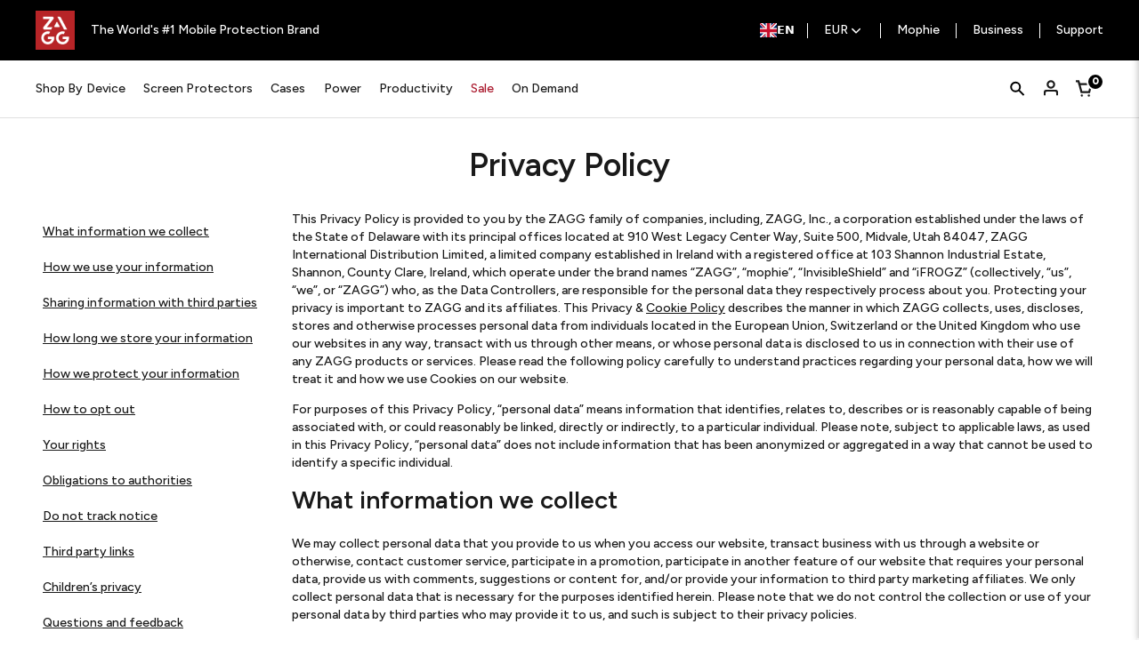

--- FILE ---
content_type: text/html; charset=UTF-8
request_url: https://www.eu.zagg.com/privacy-policy/
body_size: 45708
content:





 
        


<!DOCTYPE html>
<html class="no-js" lang="en">
    <head>
                <title>Privacy Policy - EU | ZAGG</title>
        <script type="text/javascript">
            window.dataLayer = window.dataLayer || [];
                window.dataLayer.push({
                    'user_id':  null
                });
        </script>

        <script>
            window.pageType = "page";
        </script>

        <link rel="preconnect" href="https://fonts.googleapis.com">
        <link rel="preconnect" href="https://fonts.gstatic.com" crossorigin>
        <link rel="dns-prefetch preconnect" href="https://www.googletagmanager.com" crossorigin />
        <link rel="dns-prefetch preconnect" href="https://cdn11.bigcommerce.com/s-vkwgdkpvsn" crossorigin>
        <meta name="keywords" content="ZAGG Privacy Policy: Your Data Protection Rights"><meta name="description" content="Read ZAGG&#039;s Privacy Policy to learn how we protect and handle your personal data in compliance with GDPR."><link rel='canonical' href='https://eu.zagg.com/privacy-policy/' /><meta name='platform' content='bigcommerce.stencil' />
        
        

    


    <!-- Google Tag Manager -->
    <script>(function(w,d,s,l,i){w[l]=w[l]||[];w[l].push({'gtm.start':
    new Date().getTime(),event:'gtm.js'});var f=d.getElementsByTagName(s)[0],
    j=d.createElement(s),dl=l!='dataLayer'?'&l='+l:'';j.async=true;j.src=
    'https://www.googletagmanager.com/gtm.js?id='+i+dl;f.parentNode.insertBefore(j,f);
    })(window,document,'script','dataLayer','GTM-MHRZD7TL');</script>
    <!-- End Google Tag Manager -->
         

            <link rel="alternate" hreflang="en" href="https://eu.zagg.com/?lang=en" />
            <link rel="alternate" hreflang="fr-fr" href="https://eu.zagg.com/?lang=fr" />
            <link rel="alternate" hreflang="de-de" href="https://eu.zagg.com/?lang=de" />
            <link rel="alternate" hreflang="sv-se" href="https://eu.zagg.com/?lang=sv" />
            <link rel="alternate" hreflang="es-es" href="https://eu.zagg.com/?lang=es" />
            <link rel="alternate" hreflang="no-no" href="https://eu.zagg.com/?lang=no" />
            <link rel="alternate" hreflang="it-it" href="https://eu.zagg.com/?lang=it" />
            <link rel="alternate" hreflang="x-default" href="https://eu.zagg.com/" />

        <link href="https://cdn11.bigcommerce.com/s-vkwgdkpvsn/product_images/ZG_Logo_RedBox_Stacked-favicon-48.gif?t&#x3D;1730930180" rel="shortcut icon">
        <meta name="viewport" content="width=device-width, initial-scale=1, viewport-fit=cover">

        <script>document.documentElement.className = document.documentElement.className.replace('no-js', 'js');</script>

        <script>
    function browserSupportsAllFeatures() {
        return window.Promise
            && window.fetch
            && window.URL
            && window.URLSearchParams
            && window.WeakMap
            && ('objectFit' in document.documentElement.style);
    }
    function loadScript(src) {
        var js = document.createElement('script');
        js.src = src;
        js.onerror = function () {
            console.error('Failed to load polyfill script ' + src);
        };
        document.head.appendChild(js);
    }
    // prevents error in foundation from missing Modernizr library
    window.Modernizr = { touch: true };
    if (!browserSupportsAllFeatures()) {
        loadScript('https://cdn11.bigcommerce.com/s-vkwgdkpvsn/stencil/eb3c6490-ddc7-013e-255e-42e0e4b19471/e/2fe94b40-df85-013e-4367-76e53fb25cc9/dist/theme-bundle.polyfills.js');
    }
</script>
<script>window.consentManagerTranslations = `{"locale":"en","locales":{"consent_manager.data_collection_warning":"en","consent_manager.accept_all_cookies":"en","consent_manager.gdpr_settings":"en","consent_manager.manage_data_collection_preferences":"en","consent_manager.data_collection_preferences":"en","consent_manager.use_data_by_cookies":"en","consent_manager.data_categories_table":"en","consent_manager.allow":"en","consent_manager.accept":"en","consent_manager.deny":"en","consent_manager.dismiss":"en","consent_manager.reject_all":"en","consent_manager.category":"en","consent_manager.purpose":"en","consent_manager.functional_category":"en","consent_manager.functional_purpose":"en","consent_manager.analytics_category":"en","consent_manager.analytics_purpose":"en","consent_manager.targeting_category":"en","consent_manager.advertising_category":"en","consent_manager.advertising_purpose":"en","consent_manager.essential_category":"en","consent_manager.esential_purpose":"en","consent_manager.yes":"en","consent_manager.no":"en","consent_manager.not_available":"en","consent_manager.cancel":"en","consent_manager.save":"en","consent_manager.back_to_preferences":"en","consent_manager.close_without_changes":"en","consent_manager.unsaved_changes":"en","consent_manager.by_using":"en","consent_manager.agree_on_data_collection":"en","consent_manager.change_preferences":"en","consent_manager.cancel_dialog_title":"en","consent_manager.privacy_policy":"en","consent_manager.allow_category_tracking":"en","consent_manager.disallow_category_tracking":"en"},"translations":{"consent_manager.data_collection_warning":"We use cookies (and other similar technologies) to collect data to improve your shopping experience.","consent_manager.accept_all_cookies":"Accept All Cookies","consent_manager.gdpr_settings":"Settings","consent_manager.manage_data_collection_preferences":"Manage Website Data Collection Preferences","consent_manager.data_collection_preferences":"Website Data Collection Preferences","consent_manager.use_data_by_cookies":" uses data collected by cookies and JavaScript libraries to improve your shopping experience.","consent_manager.data_categories_table":"The table below outlines how we use this data by category. To opt out of a category of data collection, select 'No' and save your preferences.","consent_manager.allow":"Allow","consent_manager.accept":"Accept","consent_manager.deny":"Deny","consent_manager.dismiss":"Dismiss","consent_manager.reject_all":"Reject all","consent_manager.category":"Category","consent_manager.purpose":"Purpose","consent_manager.functional_category":"Functional","consent_manager.functional_purpose":"Enables enhanced functionality, such as videos and live chat. If you do not allow these, then some or all of these functions may not work properly.","consent_manager.analytics_category":"Analytics","consent_manager.analytics_purpose":"Provide statistical information on site usage, e.g., web analytics so we can improve this website over time.","consent_manager.targeting_category":"Targeting","consent_manager.advertising_category":"Advertising","consent_manager.advertising_purpose":"Used to create profiles or personalize content to enhance your shopping experience.","consent_manager.essential_category":"Essential","consent_manager.esential_purpose":"Essential for the site and any requested services to work, but do not perform any additional or secondary function.","consent_manager.yes":"Yes","consent_manager.no":"No","consent_manager.not_available":"N/A","consent_manager.cancel":"Cancel","consent_manager.save":"Save","consent_manager.back_to_preferences":"Back to Preferences","consent_manager.close_without_changes":"You have unsaved changes to your data collection preferences. Are you sure you want to close without saving?","consent_manager.unsaved_changes":"You have unsaved changes","consent_manager.by_using":"By using our website, you're agreeing to our","consent_manager.agree_on_data_collection":"By using our website, you're agreeing to the collection of data as described in our ","consent_manager.change_preferences":"You can change your preferences at any time","consent_manager.cancel_dialog_title":"Are you sure you want to cancel?","consent_manager.privacy_policy":"Privacy Policy","consent_manager.allow_category_tracking":"Allow [CATEGORY_NAME] tracking","consent_manager.disallow_category_tracking":"Disallow [CATEGORY_NAME] tracking"}}`;</script>

<script>
    // Only load visible elements until the onload event fires, after which preload nearby elements.
    window.lazySizesConfig = window.lazySizesConfig || {};
    window.lazySizesConfig.loadMode = 1;
    window.lazySizesConfig.expand = 0;
    // add simple support for background images:
    document.addEventListener('lazybeforeunveil', function(e){
        var bg = e.target.getAttribute('data-bg');
        if(bg){
            e.target.style.backgroundImage = 'url(' + bg + ')';
        }
    });
</script>



<script data-bundle-asset defer src="https://cdn11.bigcommerce.com/s-vkwgdkpvsn/stencil/eb3c6490-ddc7-013e-255e-42e0e4b19471/e/2fe94b40-df85-013e-4367-76e53fb25cc9/dist/theme-bundle.main_head.js" async></script>
<link data-bundle-asset href="https://cdn11.bigcommerce.com/s-vkwgdkpvsn/stencil/eb3c6490-ddc7-013e-255e-42e0e4b19471/e/2fe94b40-df85-013e-4367-76e53fb25cc9/dist/main-e5a00004.css" rel="stylesheet" />

<script>
    window.addEventListener('DOMContentLoaded', function() {
        if (window.initDataTagsAL) {
            window.initDataTagsAL([], [], { customer: null });
        }
    });
</script>


        <link href="https://fonts.googleapis.com/css2?family=Figtree:wght@400;500;600;700;800&display=swap" rel="stylesheet">
        

         
         

        <link data-stencil-stylesheet href="https://cdn11.bigcommerce.com/s-vkwgdkpvsn/stencil/eb3c6490-ddc7-013e-255e-42e0e4b19471/e/2fe94b40-df85-013e-4367-76e53fb25cc9/css/theme-373521c0-dfee-013e-c737-7ab2fe68381a.css" rel="stylesheet">

        <!-- Start Tracking Code for analytics_googleanalytics4 -->

<script data-cfasync="false" src="https://cdn11.bigcommerce.com/shared/js/google_analytics4_bodl_subscribers-358423becf5d870b8b603a81de597c10f6bc7699.js" integrity="sha256-gtOfJ3Avc1pEE/hx6SKj/96cca7JvfqllWA9FTQJyfI=" crossorigin="anonymous"></script>
<script data-cfasync="false">
  (function () {
    window.dataLayer = window.dataLayer || [];

    function gtag(){
        dataLayer.push(arguments);
    }

    function initGA4(event) {
         function setupGtag() {
            function configureGtag() {
                gtag('js', new Date());
                gtag('set', 'developer_id.dMjk3Nj', true);
                gtag('config', 'G-HJM3V3RFGD');
            }

            var script = document.createElement('script');

            script.src = 'https://www.googletagmanager.com/gtag/js?id=G-HJM3V3RFGD';
            script.async = true;
            script.onload = configureGtag;

            document.head.appendChild(script);
        }

        setupGtag();

        if (typeof subscribeOnBodlEvents === 'function') {
            subscribeOnBodlEvents('G-HJM3V3RFGD', false);
        }

        window.removeEventListener(event.type, initGA4);
    }

    

    var eventName = document.readyState === 'complete' ? 'consentScriptsLoaded' : 'DOMContentLoaded';
    window.addEventListener(eventName, initGA4, false);
  })()
</script>

<!-- End Tracking Code for analytics_googleanalytics4 -->

<!-- Start Tracking Code for analytics_siteverification -->

<meta name="google-site-verification" content="k4XwjAQloS5PLQsR1SyCampO1arIrROV0opEbiNZYwc" />

<!-- End Tracking Code for analytics_siteverification -->


<script type="text/javascript" src="https://checkout-sdk.bigcommerce.com/v1/loader.js" defer ></script>
<script type="text/javascript">
var BCData = {};
</script>
<script src='https://cmp.osano.com/169laiSqqUesM3rEL/e9a0573f-131c-47a5-acad-4114fa5b865e/osano.js' async></script><script type="text/javascript" src="https://cdn.weglot.com/weglot.min.js"></script>
<script>
    Weglot.initialize({
        api_key: 'wg_d4840a68228033fe0662b4940bc6e6384'
    });
</script><script src="https://cdn.userway.org/widget.js" data-account="vnMBauhYue"></script>
 <script data-cfasync="false" src="https://microapps.bigcommerce.com/bodl-events/1.9.4/index.js" integrity="sha256-Y0tDj1qsyiKBRibKllwV0ZJ1aFlGYaHHGl/oUFoXJ7Y=" nonce="" crossorigin="anonymous"></script>
 <script data-cfasync="false" nonce="">

 (function() {
    function decodeBase64(base64) {
       const text = atob(base64);
       const length = text.length;
       const bytes = new Uint8Array(length);
       for (let i = 0; i < length; i++) {
          bytes[i] = text.charCodeAt(i);
       }
       const decoder = new TextDecoder();
       return decoder.decode(bytes);
    }
    window.bodl = JSON.parse(decodeBase64("[base64]"));
 })()

 </script>

<script nonce="">
(function () {
    var xmlHttp = new XMLHttpRequest();

    xmlHttp.open('POST', 'https://bes.gcp.data.bigcommerce.com/nobot');
    xmlHttp.setRequestHeader('Content-Type', 'application/json');
    xmlHttp.send('{"store_id":"1002803686","timezone_offset":"0.0","timestamp":"2026-02-03T05:08:01.83674500Z","visit_id":"24d3749e-f701-4d9f-93a1-42ee91b8cf30","channel_id":1398252}');
})();
</script>


        

    <script>
        window.proxyAPI = 'https://prod-eu.middleware.zagg.com';
        window.jsonTrees = 'https://static.prod-eu.middleware.zagg.com';
    </script>

<script>
    window.currencyCode = 'EUR'; //USD
    switch (window.currencyCode) {
        case 'USD':
            window.currencySymbol = '$';
            window.currencyLocation = 'left';
            break;
        case 'GBP':
            window.currencySymbol = '£';
            window.currencyLocation = 'left';
            break;
        case 'EUR':
            window.currencySymbol = '€';
            window.currencyLocation = 'left';
            break;
        case 'SEK':
            window.currencySymbol = 'kr';
            window.currencyLocation = 'right';
            break;
        default:
            window.currencySymbol = '$'; // Default symbol
            window.currencyLocation = 'left'; // Default location
            break;
    }
</script>

        
        

                
        
        
        



        <script type="text/javascript" src="https://snapui.searchspring.io/4f14bb/bundle.js" id="searchspring-context" defer>
                            token = "eyJ0eXAiOiJKV1QiLCJhbGciOiJFUzI1NiJ9.[base64].ocTuEReGfh7QUkVdJfcJzGLRuCJsgUSsul2ISX3JXa8fAlvNNMKN8UpX_2NktPE-9e3ty60m5CW4mTPGFZjXTg";
            siteId = "4f14bb";
            	currency = "EUR";
        </script>

    </head>
    <body class="">
        <a id="skip-to-main-content-link" class="skip-to-main-link" href="#MainContent">Skip to Main Content</a>
        <svg data-src="https://cdn11.bigcommerce.com/s-vkwgdkpvsn/stencil/eb3c6490-ddc7-013e-255e-42e0e4b19471/e/2fe94b40-df85-013e-4367-76e53fb25cc9/img/icon-sprite.svg" class="icons-svg-sprite"></svg>

        
    <!-- Google Tag Manager (noscript) -->
    <noscript><iframe src="https://www.googletagmanager.com/ns.html?id=GTM-MHRZD7TL"
    height="0" width="0" style="display:none;visibility:hidden"></iframe></noscript>
    <!-- End Google Tag Manager (noscript) -->
        <header class="header" role="banner">
    <div data-content-region="header_top--global"><div data-layout-id="6106bfc2-1154-4db5-ba1d-ec84487eb72f">       <div data-sub-layout-container="ec63db2d-aa58-4ce8-830c-5a4b87f5c1be" data-layout-name="Layout">
    <style data-container-styling="ec63db2d-aa58-4ce8-830c-5a4b87f5c1be">
        [data-sub-layout-container="ec63db2d-aa58-4ce8-830c-5a4b87f5c1be"] {
            box-sizing: border-box;
            display: flex;
            flex-wrap: wrap;
            z-index: 0;
            position: relative;
            height: ;
            padding-top: 0px;
            padding-right: 0px;
            padding-bottom: 0px;
            padding-left: 0px;
            margin-top: 0px;
            margin-right: 0px;
            margin-bottom: 0px;
            margin-left: 0px;
            border-width: 0px;
            border-style: solid;
            border-color: #333333;
        }

        [data-sub-layout-container="ec63db2d-aa58-4ce8-830c-5a4b87f5c1be"]:after {
            display: block;
            position: absolute;
            top: 0;
            left: 0;
            bottom: 0;
            right: 0;
            background-size: cover;
            z-index: auto;
        }
    </style>

    <div data-sub-layout="37192a96-f3fd-45a8-a6de-4111390e1013">
        <style data-column-styling="37192a96-f3fd-45a8-a6de-4111390e1013">
            [data-sub-layout="37192a96-f3fd-45a8-a6de-4111390e1013"] {
                display: flex;
                flex-direction: column;
                box-sizing: border-box;
                flex-basis: 100%;
                max-width: 100%;
                z-index: 0;
                position: relative;
                height: ;
                padding-top: 0px;
                padding-right: 10.5px;
                padding-bottom: 0px;
                padding-left: 10.5px;
                margin-top: 0px;
                margin-right: 0px;
                margin-bottom: 0px;
                margin-left: 0px;
                border-width: 0px;
                border-style: solid;
                border-color: #333333;
                justify-content: center;
            }
            [data-sub-layout="37192a96-f3fd-45a8-a6de-4111390e1013"]:after {
                display: block;
                position: absolute;
                top: 0;
                left: 0;
                bottom: 0;
                right: 0;
                background-size: cover;
                z-index: auto;
            }
            @media only screen and (max-width: 700px) {
                [data-sub-layout="37192a96-f3fd-45a8-a6de-4111390e1013"] {
                    flex-basis: 100%;
                    max-width: 100%;
                }
            }
        </style>
    </div>
</div>

       <div data-sub-layout-container="05cf640b-6ea6-4fa8-ac6e-93712ff422a7" data-layout-name="Layout">
    <style data-container-styling="05cf640b-6ea6-4fa8-ac6e-93712ff422a7">
        [data-sub-layout-container="05cf640b-6ea6-4fa8-ac6e-93712ff422a7"] {
            box-sizing: border-box;
            display: flex;
            flex-wrap: wrap;
            z-index: 0;
            position: relative;
            height: ;
            padding-top: 0px;
            padding-right: 0px;
            padding-bottom: 0px;
            padding-left: 0px;
            margin-top: 0px;
            margin-right: 0px;
            margin-bottom: 0px;
            margin-left: 0px;
            border-width: 0px;
            border-style: solid;
            border-color: #333333;
        }

        [data-sub-layout-container="05cf640b-6ea6-4fa8-ac6e-93712ff422a7"]:after {
            display: block;
            position: absolute;
            top: 0;
            left: 0;
            bottom: 0;
            right: 0;
            background-size: cover;
            z-index: auto;
        }
    </style>

    <div data-sub-layout="bebe109e-5044-456a-970e-e01672e8e30c">
        <style data-column-styling="bebe109e-5044-456a-970e-e01672e8e30c">
            [data-sub-layout="bebe109e-5044-456a-970e-e01672e8e30c"] {
                display: flex;
                flex-direction: column;
                box-sizing: border-box;
                flex-basis: 100%;
                max-width: 100%;
                z-index: 0;
                position: relative;
                height: ;
                padding-top: 0px;
                padding-right: 0px;
                padding-bottom: 0px;
                padding-left: 0px;
                margin-top: 0px;
                margin-right: 0px;
                margin-bottom: 0px;
                margin-left: 0px;
                border-width: 0px;
                border-style: solid;
                border-color: #333333;
                justify-content: center;
            }
            [data-sub-layout="bebe109e-5044-456a-970e-e01672e8e30c"]:after {
                display: block;
                position: absolute;
                top: 0;
                left: 0;
                bottom: 0;
                right: 0;
                background-size: cover;
                z-index: auto;
            }
            @media only screen and (max-width: 700px) {
                [data-sub-layout="bebe109e-5044-456a-970e-e01672e8e30c"] {
                    flex-basis: 100%;
                    max-width: 100%;
                }
            }
        </style>
    </div>
</div>

       <div data-sub-layout-container="f1b192df-0003-4cbc-ada3-f894c6dc4e84" data-layout-name="Layout">
    <style data-container-styling="f1b192df-0003-4cbc-ada3-f894c6dc4e84">
        [data-sub-layout-container="f1b192df-0003-4cbc-ada3-f894c6dc4e84"] {
            box-sizing: border-box;
            display: flex;
            flex-wrap: wrap;
            z-index: 0;
            position: relative;
            height: ;
            padding-top: 0px;
            padding-right: 0px;
            padding-bottom: 0px;
            padding-left: 0px;
            margin-top: 0px;
            margin-right: 0px;
            margin-bottom: 0px;
            margin-left: 0px;
            border-width: 0px;
            border-style: solid;
            border-color: #333333;
        }

        [data-sub-layout-container="f1b192df-0003-4cbc-ada3-f894c6dc4e84"]:after {
            display: block;
            position: absolute;
            top: 0;
            left: 0;
            bottom: 0;
            right: 0;
            background-size: cover;
            z-index: auto;
        }
    </style>

    <div data-sub-layout="dd3bee0e-1ec9-4931-8a90-775928086686">
        <style data-column-styling="dd3bee0e-1ec9-4931-8a90-775928086686">
            [data-sub-layout="dd3bee0e-1ec9-4931-8a90-775928086686"] {
                display: flex;
                flex-direction: column;
                box-sizing: border-box;
                flex-basis: 100%;
                max-width: 100%;
                z-index: 0;
                position: relative;
                height: ;
                padding-top: 0px;
                padding-right: 10.5px;
                padding-bottom: 0px;
                padding-left: 10.5px;
                margin-top: 0px;
                margin-right: 0px;
                margin-bottom: 0px;
                margin-left: 0px;
                border-width: 0px;
                border-style: solid;
                border-color: #333333;
                justify-content: center;
            }
            [data-sub-layout="dd3bee0e-1ec9-4931-8a90-775928086686"]:after {
                display: block;
                position: absolute;
                top: 0;
                left: 0;
                bottom: 0;
                right: 0;
                background-size: cover;
                z-index: auto;
            }
            @media only screen and (max-width: 700px) {
                [data-sub-layout="dd3bee0e-1ec9-4931-8a90-775928086686"] {
                    flex-basis: 100%;
                    max-width: 100%;
                }
            }
        </style>
        <div data-widget-id="30f58c96-e1a7-4164-8ae6-aa55223ae3f1" data-placement-id="441aebbc-9651-487d-91aa-ee4bbf7b8e0e" data-placement-status="ACTIVE"><style>
  .free-ship-badge { display: none !important; }
</style>

<script>
document.addEventListener('DOMContentLoaded', () => {
  const processButton = (btn) => {
    if (!btn) return;

    // Remove href if it exists
    if (btn.hasAttribute('href')) {
      btn.removeAttribute('href');
    }

    // Disable the button
    btn.disabled = true;

    // Update the text
    const textEl = btn.querySelector('.text');
    if (textEl && textEl.textContent.includes(' - Notify Me')) {
      textEl.textContent = textEl.textContent.replace(' - Notify Me', '');
    }

    // Optional styling class
    btn.classList.add('is-disabled');
  };

  // Try immediately in case it already exists
  const initialBtn = document.querySelector('button[data-form-action-notifyme]');
  if (initialBtn) processButton(initialBtn);

  // Watch for dynamically added elements
  const observer = new MutationObserver(() => {
    const btn = document.querySelector('button[data-form-action-notifyme]');
    if (btn) processButton(btn);
  });

  observer.observe(document.body, { childList: true, subtree: true });
});
</script>
</div>
    </div>
</div>

</div></div>
    <div class="header-main">
        <div class="header-top">
            <div class="wrapper">
                <div class="grid">
                    <div class="grid__item large-up--hide expand">
                        <button class="left-off-canvas-toggle menu-icon menu-toggle button--unstyled hamburger hamburger--elastic"
                            type="button">
                            <span class="hamburger-box">
                                <span class="hamburger-inner"></span>
                            </span>
                            <span class="is-srOnly">Menu</span>
                        </button>
                    </div>

                    <div class="grid__item auto hide large-up--show">
                        <nav class="navSite">
                            <ul class="navSite-section">
                                    <div class="header-logo desktop">
                                        <a href="https://eu.zagg.com/" class="header-logo__link" data-header-logo-link>
                <img
                    class="header-logo-image-unknown-size"
                    src="https://cdn11.bigcommerce.com/s-vkwgdkpvsn/images/stencil/original/zagg-logo-3x_1721403975__26257.original.png"
                    alt="ZAGG"
                    title="ZAGG"
                />

</a>
                                    </div>
                                <li class="navSite-item navSite-item--number-1">
                                    <a href="https://eu.zagg.com/" class="header-logo__link" data-header-logo-link>
                                        <p class="navSite-action">The World's #1 Mobile Protection Brand</p>
                                    </a>
                                </li>
                            </ul>
                        </nav>
                    </div>

                    <div class="grid__item large-up--hide auto logo">
                        <div class="logo-wrap">
                            <div class="header-logo">
                                <a href="https://eu.zagg.com/" class="header-logo__link" data-header-logo-link>
                <img
                    class="header-logo-image-unknown-size"
                    src="https://cdn11.bigcommerce.com/s-vkwgdkpvsn/images/stencil/original/zagg-logo-3x_1721403975__26257.original.png"
                    alt="ZAGG"
                    title="ZAGG"
                />

</a>
                            </div>
                        </div>

                        <div class="logo-text-wrap">
                            <a href="https://eu.zagg.com/" class="header-logo__link" data-header-logo-link>
                                <p class="header-text">The World's #1 Mobile Protection Brand</p>
                            </a>
                        </div>
                    </div>

                    <div class="grid__item expand text-right">
                        <div class="navUser-container">
                            <nav class="navUser">
    <ul class="navUser-section">

            <li class="navUser-item navUser-item--currency medium-down--hide">
        <a class="navUser-action" data-dropdown="currency-dropdown" data-options="align:bottom;ignore_repositioning:true;is_hover:true" href="#">
            EUR
            <svg class="icon icon-chevron-down-v2" focusable="false"><use xlink:href="#icon-navbar-arrow"></use></svg>
        </a>
        <div class="dropdown-menu" id="currency-dropdown" data-dropdown-content aria-hidden="true">
            <ul class="navUser-list">
                    <li class="navUser-item navUser-subMenu-item">
                        <a class="navUser-action" href="https://www.eu.zagg.com/privacy-policy/?setCurrencyId=2" data-currency-code="EUR"  data-cart-currency-switch-url="https://www.eu.zagg.com/cart/change-currency"  data-warning="Promotions and gift certificates that don&#x27;t apply to the new currency will be removed from your cart. Are you sure you want to continue?">
                                <strong>Euro</strong>
                        </a>
                    </li>
                    <li class="navUser-item navUser-subMenu-item">
                        <a class="navUser-action" href="https://www.eu.zagg.com/privacy-policy/?setCurrencyId=3" data-currency-code="GBP"  data-cart-currency-switch-url="https://www.eu.zagg.com/cart/change-currency"  data-warning="Promotions and gift certificates that don&#x27;t apply to the new currency will be removed from your cart. Are you sure you want to continue?">
                                British Pound
                        </a>
                    </li>
                    <li class="navUser-item navUser-subMenu-item">
                        <a class="navUser-action" href="https://www.eu.zagg.com/privacy-policy/?setCurrencyId=4" data-currency-code="SEK"  data-cart-currency-switch-url="https://www.eu.zagg.com/cart/change-currency"  data-warning="Promotions and gift certificates that don&#x27;t apply to the new currency will be removed from your cart. Are you sure you want to continue?">
                                Swedish Krona
                        </a>
                    </li>
            </ul>
        </div>
    </li>

        <li class="navUser-item navUser-item--mophie medium-down--hide">
            <a class="navUser-action" href="/mophie">
                <span>Mophie</span>
            </a>
        </li>

            <li class="navUser-item navUser-item--zagg-business medium-down--hide">
                <a class="navUser-action link no-click" href="https://eu.zaggbusiness.com/" target="_blank" rel="nofollow">
                    <span>Business</span>
                </a>
            </li>

        <li class="navUser-item navUser-item--support medium-down--hide">
            <a
                class="navUser-action"
                data-dropdown="support-dropdown"
                data-options="position:bottom;alignment:left;,ignore_repositioning:true;is_hover:true"
                href="#"
            >
                Support
            </a>
            <div class="dropdown-menu" id="support-dropdown" data-dropdown-content aria-hidden="true">
                <ul class="navUser-list">
                    <li class="navUser-item navUser-subMenu-item">
                         
                        <a class="navUser-action" target="_blank" title="General Support. Opens in a new window." href="https://eu.zagg.com/customer-care/international">General Support</a>
                                            </li>
                        <li class="navUser-item navUser-subMenu-item">
                            <a class="navUser-action" href="/select-registration/">Register Your Product</a>
                        </li>
                    <li class="navUser-item navUser-subMenu-item">
                        <a class="navUser-action" href="/account.php?action=order_status">Track Your Purchase</a>
                    </li>
                    <li class="navUser-item navUser-subMenu-item">
                        <a class="navUser-action" href="/user-guides/">Videos &amp; Guides</a>
                    </li>
                </ul>
            </div>
        </li>

        <li class="navUser-item navUser-item--account large-up--hide">
            <a class="navUser-action navUser-action--login" href="/login.php">
                <svg width="24" height="24"><use xlink:href="#icon-account" href="#icon-user-account-v2" /></svg>
            </a></li>

        <li class="navUser-item navUser-item--cart large-up--hide">
            <a
                    class="navUser-action right-off-canvas-toggle cart-toggle"
                    data-cart-preview
            href="/cart.php">
            <svg class="icon"><use xlink:href="#icon-cart-v2" /></svg>
            <span class="navUser-item-cartLabel is-srOnly">Cart</span>
            <span class="countPill cart-quantity">0</span>
            </a>
        </li>
    </ul>
</nav>

<style>
    body.active {
        overflow: hidden;
        padding-right: var(--scrollbar-width);
    }
</style>
                        </div>
                    </div>

                </div>
            </div>
        </div>
        <div class="navPages-container" id="menu" data-menu>
            <div class="wrapper">
                <div class="grid">
                    <div class="grid__item auto">
                        <div class="logo-wrap">
                                <div class="header-logo mobile">
                                    <a href="https://eu.zagg.com/" class="header-logo__link" data-header-logo-link>
                <img
                    class="header-logo-image-unknown-size"
                    src="https://cdn11.bigcommerce.com/s-vkwgdkpvsn/images/stencil/original/zagg-logo-3x_1721403975__26257.original.png"
                    alt="ZAGG"
                    title="ZAGG"
                />

</a>
                                </div>
                        </div>
                    </div>
                    <div class="grid__item expand">
                        <nav class="navPages menuNav">
    <ul class="navPages-list">
                <li class="navPages-item top-level shop-by-device">
                        
    

<a
    class="navPages-action has-subMenu no-click parent 3l"
    href="https://www.eu.zagg.com/shop-by-device/"
    data-level="3"
    data-children="6"
    id="shop-by-device1270"
>
    Shop By Device
    <i class="icon navPages-action-moreIcon large-up--hide"><svg><use href="#icon-chevron-down-v2" /></svg></i>
    <div class="overlap left"></div>
    <div class="overlap right"></div>
</a>
<div class="navPage-subMenu three-level" id="navPages-1270"  tabindex="-1">
    <div class="navpage-subMenu__heading">
        <button class="subMenu-close" data-target="shop-by-device1270">
            <i class="icon">
                <svg xmlns="http://www.w3.org/2000/svg" width="6" height="10" viewBox="0 0 6 10" fill="none">
                    <path fill-rule="evenodd" clip-rule="evenodd" d="M0.219865 5.53111L4.46876 9.78001C4.76208 10.0733 5.23766 10.0733 5.53098 9.78001C5.82431 9.48668 5.82431 9.01111 5.53098 8.71778L1.8132 5L5.53098 1.28222C5.82431 0.988892 5.82431 0.513319 5.53098 0.219994C5.23766 -0.0733312 4.76208 -0.0733312 4.46876 0.219994L0.219865 4.46889C-0.0734601 4.76221 -0.0734601 5.23779 0.219865 5.53111Z" fill="#1A1A1A"/>
                </svg>
            </i>
            Back to All Categories
        </button>
        <p class="subMenu-heading">Shop By Device</p>
    </div>

    <ul class="navPages-list subcategory-list">
            <li class="navPages-item subcategory-item">
                    <a class="navPages-action has-subMenu no-click"
    href="https://www.eu.zagg.com/shop-by-device/iphones/"
    id="iphones1279"
    >
        iPhones
        <i class="icon navPages-action-moreIcon large-up--hide">
            <svg><use href="#icon-chevron-down-v2" /></svg>
        </i>
        <i class="icon navPages-action-moreIcon medium-down--hide">
            <svg><use href="#icon-chevron-down" /></svg>
        </i>
    </a>
    <div class="navPage-subMenu" id="navPages-1279"  tabindex="-1">

        <div class="navpage-subMenu__heading">
            <button class="subMenu-close" data-target="iphones1279">
                <i class="icon">
                    <svg xmlns="http://www.w3.org/2000/svg" width="6" height="10" viewBox="0 0 6 10" fill="none">
                        <path fill-rule="evenodd" clip-rule="evenodd" d="M0.219865 5.53111L4.46876 9.78001C4.76208 10.0733 5.23766 10.0733 5.53098 9.78001C5.82431 9.48668 5.82431 9.01111 5.53098 8.71778L1.8132 5L5.53098 1.28222C5.82431 0.988892 5.82431 0.513319 5.53098 0.219994C5.23766 -0.0733312 4.76208 -0.0733312 4.46876 0.219994L0.219865 4.46889C-0.0734601 4.76221 -0.0734601 5.23779 0.219865 5.53111Z" fill="#1A1A1A"/>
                    </svg>
                </i>
                Back to Shop By Device
            </button>
            <p class="subMenu-heading">iPhones</p>
        </div>

        <ul class="navPages-list subcategory-list">
                <li class="navPages-item subcategory-item">
                            <a class="navPages-action link" href="https://www.eu.zagg.com/shop-by-device/iphones/iphone-17-pro-max/" aria-label="iPhone 17 Pro Max" >iPhone 17 Pro Max</a>

                </li>
                <li class="navPages-item subcategory-item">
                            <a class="navPages-action link" href="https://www.eu.zagg.com/shop-by-device/iphones/iphone-17-pro/" aria-label="iPhone 17 Pro" >iPhone 17 Pro</a>

                </li>
                <li class="navPages-item subcategory-item">
                            <a class="navPages-action link" href="https://www.eu.zagg.com/shop-by-device/iphones/iphone-17-air/" aria-label="iPhone 17 Air" >iPhone 17 Air</a>

                </li>
                <li class="navPages-item subcategory-item">
                            <a class="navPages-action link" href="https://www.eu.zagg.com/shop-by-device/iphones/iphone-17/" aria-label="iPhone 17" >iPhone 17</a>

                </li>
                <li class="navPages-item subcategory-item">
                            <a class="navPages-action link" href="https://www.eu.zagg.com/shop-by-device/iphones/iphone-16-pro-max/" aria-label="iPhone 16 Pro Max" >iPhone 16 Pro Max</a>

                </li>
                <li class="navPages-item subcategory-item">
                            <a class="navPages-action link" href="https://www.eu.zagg.com/shop-by-device/iphones/iphone-16-pro/" aria-label="iPhone 16 Pro" >iPhone 16 Pro</a>

                </li>
                <li class="navPages-item subcategory-item">
                            <a class="navPages-action link" href="https://www.eu.zagg.com/shop-by-device/iphones/iphone-16plus" aria-label="iPhone 16 Plus" >iPhone 16 Plus</a>

                </li>
                <li class="navPages-item subcategory-item">
                            <a class="navPages-action link" href="https://www.eu.zagg.com/shop-by-device/iphones/iphone-16-1/" aria-label="iPhone 16" >iPhone 16</a>

                </li>
                <li class="navPages-item subcategory-item">
                            <a class="navPages-action link" href="https://www.eu.zagg.com/shop-by-device/iphones/iphone-16e/" aria-label="iPhone 16e" >iPhone 16e</a>

                </li>
                <li class="navPages-item subcategory-item">
                            <a class="navPages-action link" href="https://www.eu.zagg.com/shop-by-device/iphones/iphone-15-pro-max/" aria-label="iPhone 15 Pro Max" >iPhone 15 Pro Max</a>

                </li>
                <li class="navPages-item subcategory-item">
                            <a class="navPages-action link" href="https://www.eu.zagg.com/shop-by-device/iphones/iphone-15-pro/" aria-label="iPhone 15 Pro" >iPhone 15 Pro</a>

                </li>
                <li class="navPages-item subcategory-item">
                            <a class="navPages-action link" href="https://www.eu.zagg.com/shop-by-device/iphones/iphone-15-plus/" aria-label="iPhone 15 Plus" >iPhone 15 Plus</a>

                </li>

                        <li class="navPages-item subcategory-item shop-all">
                            <a class="navPages-action shop-all link" href="/shop-by-device#iPhones" aria-label="iPhones" >
                                    Shop All iPhones
                            </a>
                        </li>
                            </ul>
    </div>

            </li>
            <li class="navPages-item subcategory-item">
                    <a class="navPages-action has-subMenu no-click"
    href="https://www.eu.zagg.com/shop-by-device/android-phones/"
    id="android-phones1280"
    >
        Android Phones
        <i class="icon navPages-action-moreIcon large-up--hide">
            <svg><use href="#icon-chevron-down-v2" /></svg>
        </i>
        <i class="icon navPages-action-moreIcon medium-down--hide">
            <svg><use href="#icon-chevron-down" /></svg>
        </i>
    </a>
    <div class="navPage-subMenu" id="navPages-1280"  tabindex="-1">

        <div class="navpage-subMenu__heading">
            <button class="subMenu-close" data-target="android-phones1280">
                <i class="icon">
                    <svg xmlns="http://www.w3.org/2000/svg" width="6" height="10" viewBox="0 0 6 10" fill="none">
                        <path fill-rule="evenodd" clip-rule="evenodd" d="M0.219865 5.53111L4.46876 9.78001C4.76208 10.0733 5.23766 10.0733 5.53098 9.78001C5.82431 9.48668 5.82431 9.01111 5.53098 8.71778L1.8132 5L5.53098 1.28222C5.82431 0.988892 5.82431 0.513319 5.53098 0.219994C5.23766 -0.0733312 4.76208 -0.0733312 4.46876 0.219994L0.219865 4.46889C-0.0734601 4.76221 -0.0734601 5.23779 0.219865 5.53111Z" fill="#1A1A1A"/>
                    </svg>
                </i>
                Back to Shop By Device
            </button>
            <p class="subMenu-heading">Android Phones</p>
        </div>

        <ul class="navPages-list subcategory-list">
                <li class="navPages-item subcategory-item">
                            <a class="navPages-action link" href="https://www.eu.zagg.com/shop-by-device/android-phones/galaxy-s25-fe/" aria-label="Galaxy S25 FE" >Galaxy S25 FE</a>

                </li>
                <li class="navPages-item subcategory-item">
                            <a class="navPages-action link" href="https://www.eu.zagg.com/shop-by-device/android-phones/galaxy-edge-s25/" aria-label="Galaxy Edge S25" >Galaxy Edge S25</a>

                </li>
                <li class="navPages-item subcategory-item">
                            <a class="navPages-action link" href="https://www.eu.zagg.com/shop-by-device/android-phones/pixel-10-fold-fold-pro/" aria-label="Pixel 10 Fold/ Fold Pro" >Pixel 10 Fold/ Fold Pro</a>

                </li>
                <li class="navPages-item subcategory-item">
                            <a class="navPages-action link" href="https://www.eu.zagg.com/shop-by-device/android-phones/pixel-10-pro-xl/" aria-label="Pixel 10 Pro XL" >Pixel 10 Pro XL</a>

                </li>
                <li class="navPages-item subcategory-item">
                            <a class="navPages-action link" href="https://www.eu.zagg.com/shop-by-device/android-phones/pixel-10-pixel-10-pro/" aria-label="Pixel 10/Pixel 10 Pro" >Pixel 10/Pixel 10 Pro</a>

                </li>
                <li class="navPages-item subcategory-item">
                            <a class="navPages-action link" href="https://www.eu.zagg.com/shop-by-device/android-phones/galaxy-a-series/" aria-label="Galaxy A Series" >Galaxy A Series</a>

                </li>
                <li class="navPages-item subcategory-item">
                            <a class="navPages-action link" href="https://www.eu.zagg.com/shop-by-device/android-phones/galaxy-s25-ultra/" aria-label="Galaxy S25 Ultra" >Galaxy S25 Ultra</a>

                </li>
                <li class="navPages-item subcategory-item">
                            <a class="navPages-action link" href="https://www.eu.zagg.com/shop-by-device/android-phones/galaxy-s25-plus/" aria-label="Galaxy S25+" >Galaxy S25+</a>

                </li>
                <li class="navPages-item subcategory-item">
                            <a class="navPages-action link" href="https://www.eu.zagg.com/shop-by-device/android-phones/galaxy-s25/" aria-label="Galaxy S25" >Galaxy S25</a>

                </li>
                <li class="navPages-item subcategory-item">
                            <a class="navPages-action link" href="https://www.eu.zagg.com/shop-by-device/android-phones/galaxy-s24-fe/" aria-label="Galaxy S24 FE" >Galaxy S24 FE</a>

                </li>
                <li class="navPages-item subcategory-item">
                            <a class="navPages-action link" href="https://www.eu.zagg.com/shop-by-device/android-phones/galaxy-s24-ultra/" aria-label="Galaxy S24 Ultra" >Galaxy S24 Ultra</a>

                </li>
                <li class="navPages-item subcategory-item">
                            <a class="navPages-action link" href="https://www.eu.zagg.com/shop-by-device/android-phones/galaxy-s24-plus/" aria-label="Galaxy S24+" >Galaxy S24+</a>

                </li>

                        <li class="navPages-item subcategory-item shop-all">
                            <a class="navPages-action shop-all link" href="/shop-by-device#Androids" aria-label="Android Phones" >
                                    Shop All Android Phones
                            </a>
                        </li>
        </ul>
    </div>

            </li>
            <li class="navPages-item subcategory-item">
                    <a class="navPages-action has-subMenu no-click"
    href="https://www.eu.zagg.com/shop-by-device/tablets/"
    id="tablets1281"
    >
        Tablets
        <i class="icon navPages-action-moreIcon large-up--hide">
            <svg><use href="#icon-chevron-down-v2" /></svg>
        </i>
        <i class="icon navPages-action-moreIcon medium-down--hide">
            <svg><use href="#icon-chevron-down" /></svg>
        </i>
    </a>
    <div class="navPage-subMenu" id="navPages-1281"  tabindex="-1">

        <div class="navpage-subMenu__heading">
            <button class="subMenu-close" data-target="tablets1281">
                <i class="icon">
                    <svg xmlns="http://www.w3.org/2000/svg" width="6" height="10" viewBox="0 0 6 10" fill="none">
                        <path fill-rule="evenodd" clip-rule="evenodd" d="M0.219865 5.53111L4.46876 9.78001C4.76208 10.0733 5.23766 10.0733 5.53098 9.78001C5.82431 9.48668 5.82431 9.01111 5.53098 8.71778L1.8132 5L5.53098 1.28222C5.82431 0.988892 5.82431 0.513319 5.53098 0.219994C5.23766 -0.0733312 4.76208 -0.0733312 4.46876 0.219994L0.219865 4.46889C-0.0734601 4.76221 -0.0734601 5.23779 0.219865 5.53111Z" fill="#1A1A1A"/>
                    </svg>
                </i>
                Back to Shop By Device
            </button>
            <p class="subMenu-heading">Tablets</p>
        </div>

        <ul class="navPages-list subcategory-list">
                <li class="navPages-item subcategory-item">
                            <a class="navPages-action link" href="https://www.eu.zagg.com/shop-by-device/tablets/13-inch-ipad-pro-gen-7/" aria-label="13 inch iPad Pro (M4)" >13 inch iPad Pro (M4)</a>

                </li>
                <li class="navPages-item subcategory-item">
                            <a class="navPages-action link" href="https://www.eu.zagg.com/shop-by-device/tablets/13-inch-ipad-air/" aria-label="13 inch iPad Air (M3/M2)" >13 inch iPad Air (M3/M2)</a>

                </li>
                <li class="navPages-item subcategory-item">
                            <a class="navPages-action link" href="https://www.eu.zagg.com/shop-by-device/tablets/12.9-inch-ipad-pro-gen-6/" aria-label="12.9 inch iPad Pro (Gen 6, 5, 4, 3)" >12.9 inch iPad Pro (Gen 6, 5, 4, 3)</a>

                </li>
                <li class="navPages-item subcategory-item">
                            <a class="navPages-action link" href="https://www.eu.zagg.com/shop-by-device/tablets/11-inch-ipad-pro-5th-gen/" aria-label="11 inch iPad Pro (M4)" >11 inch iPad Pro (M4)</a>

                </li>
                <li class="navPages-item subcategory-item">
                            <a class="navPages-action link" href="https://www.eu.zagg.com/shop-by-device/tablets/11-inch-ipad-pro-gen-3/" aria-label="11 inch iPad Pro (Gen 4,3,2,1)" >11 inch iPad Pro (Gen 4,3,2,1)</a>

                </li>
                <li class="navPages-item subcategory-item">
                            <a class="navPages-action link" href="https://www.eu.zagg.com/shop-by-device/tablets/11-inch-ipad-air-m3-m2/" aria-label="11 inch iPad Air (M3/M2)" >11 inch iPad Air (M3/M2)</a>

                </li>
                <li class="navPages-item subcategory-item">
                            <a class="navPages-action link" href="https://www.eu.zagg.com/shop-by-device/tablets/10-9-inch-galaxy-tab-s10-fe-s9-s9-fe/" aria-label="10.9 inch Galaxy Tab S10 FE/S9/S9 FE" >10.9 inch Galaxy Tab S10 FE/S9/S9 FE</a>

                </li>
                <li class="navPages-item subcategory-item">
                            <a class="navPages-action link" href="https://www.eu.zagg.com/shop-by-device/tablets/10-9-11-inch-a16-10th-gen/" aria-label="10.9/11 inch  (A16/10th Gen)" >10.9/11 inch  (A16/10th Gen)</a>

                </li>
                <li class="navPages-item subcategory-item">
                            <a class="navPages-action link" href="https://www.eu.zagg.com/shop-by-device/tablets/10.9-inch-ipad-gen-10/" aria-label="10.9 inch iPad (Gen 10)" >10.9 inch iPad (Gen 10)</a>

                </li>
                <li class="navPages-item subcategory-item">
                            <a class="navPages-action link" href="https://www.eu.zagg.com/shop-by-device/tablets/10.9-inch-ipad-air-gen-5/" aria-label="10.9 inch iPad Air (Gen 5, 4, 3)" >10.9 inch iPad Air (Gen 5, 4, 3)</a>

                </li>
                <li class="navPages-item subcategory-item">
                            <a class="navPages-action link" href="https://www.eu.zagg.com/shop-by-device/tablets/10.2-inch-ipad-gen-9/" aria-label="10.2 inch iPad (Gen 9, 8, 7)" >10.2 inch iPad (Gen 9, 8, 7)</a>

                </li>
                <li class="navPages-item subcategory-item">
                            <a class="navPages-action link" href="https://www.eu.zagg.com/shop-by-device/tablets/ipad-mini-gen-6/" aria-label="8.3 inch iPad mini (A17/Gen 6)" >8.3 inch iPad mini (A17/Gen 6)</a>

                </li>

                        <li class="navPages-item subcategory-item shop-all">
                            <a class="navPages-action shop-all link" href="/shop-by-device#Tablets" aria-label="Tablets" >
                                    Shop All Tablets
                            </a>
                        </li>
                            </ul>
    </div>

            </li>
            <li class="navPages-item subcategory-item">
                    <a class="navPages-action has-subMenu no-click"
    href="https://www.eu.zagg.com/shop-by-device/watches-other-devices/"
    id="smartwatches1282"
    >
        Smartwatches
        <i class="icon navPages-action-moreIcon large-up--hide">
            <svg><use href="#icon-chevron-down-v2" /></svg>
        </i>
        <i class="icon navPages-action-moreIcon medium-down--hide">
            <svg><use href="#icon-chevron-down" /></svg>
        </i>
    </a>
    <div class="navPage-subMenu" id="navPages-1282"  tabindex="-1">

        <div class="navpage-subMenu__heading">
            <button class="subMenu-close" data-target="smartwatches1282">
                <i class="icon">
                    <svg xmlns="http://www.w3.org/2000/svg" width="6" height="10" viewBox="0 0 6 10" fill="none">
                        <path fill-rule="evenodd" clip-rule="evenodd" d="M0.219865 5.53111L4.46876 9.78001C4.76208 10.0733 5.23766 10.0733 5.53098 9.78001C5.82431 9.48668 5.82431 9.01111 5.53098 8.71778L1.8132 5L5.53098 1.28222C5.82431 0.988892 5.82431 0.513319 5.53098 0.219994C5.23766 -0.0733312 4.76208 -0.0733312 4.46876 0.219994L0.219865 4.46889C-0.0734601 4.76221 -0.0734601 5.23779 0.219865 5.53111Z" fill="#1A1A1A"/>
                    </svg>
                </i>
                Back to Shop By Device
            </button>
            <p class="subMenu-heading">Smartwatches</p>
        </div>

        <ul class="navPages-list subcategory-list">
                <li class="navPages-item subcategory-item">
                            <a class="navPages-action link" href="https://www.eu.zagg.com/shop-by-device/watches-other-devices/apple-watch-ultra/" aria-label="Apple Watch Ultra (Gen 3/2/1)" >Apple Watch Ultra (Gen 3/2/1)</a>

                </li>
                <li class="navPages-item subcategory-item">
                            <a class="navPages-action link" href="https://www.eu.zagg.com/shop-by-device/smartwatches/apple-watch-series-10-11/" aria-label="Apple Watch Series 10,11" >Apple Watch Series 10,11</a>

                </li>
                <li class="navPages-item subcategory-item">
                            <a class="navPages-action link" href="https://www.eu.zagg.com/shop-by-device/watches-other-devices/apple-watch-series-8/" aria-label="Apple Watch Series 7,8,9, SE (Gen 3)" >Apple Watch Series 7,8,9, SE (Gen 3)</a>

                </li>
                <li class="navPages-item subcategory-item">
                            <a class="navPages-action link" href="https://www.eu.zagg.com/shop-by-device/watches-other-devices/apple-watch-series-6/" aria-label="Apple Watch SE (Gen 2/1) &amp; Series 6/5/4/3" >Apple Watch SE (Gen 2/1) &amp; Series 6/5/4/3</a>

                </li>
                <li class="navPages-item subcategory-item">
                            <a class="navPages-action link" href="https://www.eu.zagg.com/shop-by-device/watches-other-devices/samsung-galaxy-watch-ultra/" aria-label="Samsung Galaxy Watch Ultra" >Samsung Galaxy Watch Ultra</a>

                </li>
                <li class="navPages-item subcategory-item">
                            <a class="navPages-action link" href="https://www.eu.zagg.com/shop-by-device/watches-other-devices/samsung-galaxy-watch7/" aria-label="Samsung Galaxy Watch7" >Samsung Galaxy Watch7</a>

                </li>

                        <li class="navPages-item subcategory-item shop-all">
                            <a class="navPages-action shop-all link" href="/shop-by-device#Smartwatches" aria-label="Smartwatches" >
                                    Shop All Smartwatches
                            </a>
                        </li>
                            </ul>
    </div>

            </li>
            <li class="navPages-item subcategory-item">
                    <a class="navPages-action has-subMenu no-click"
    href="https://www.eu.zagg.com/shop-by-device/laptops/"
    id="laptops2930"
    >
        Laptops
        <i class="icon navPages-action-moreIcon large-up--hide">
            <svg><use href="#icon-chevron-down-v2" /></svg>
        </i>
        <i class="icon navPages-action-moreIcon medium-down--hide">
            <svg><use href="#icon-chevron-down" /></svg>
        </i>
    </a>
    <div class="navPage-subMenu" id="navPages-2930"  tabindex="-1">

        <div class="navpage-subMenu__heading">
            <button class="subMenu-close" data-target="laptops2930">
                <i class="icon">
                    <svg xmlns="http://www.w3.org/2000/svg" width="6" height="10" viewBox="0 0 6 10" fill="none">
                        <path fill-rule="evenodd" clip-rule="evenodd" d="M0.219865 5.53111L4.46876 9.78001C4.76208 10.0733 5.23766 10.0733 5.53098 9.78001C5.82431 9.48668 5.82431 9.01111 5.53098 8.71778L1.8132 5L5.53098 1.28222C5.82431 0.988892 5.82431 0.513319 5.53098 0.219994C5.23766 -0.0733312 4.76208 -0.0733312 4.46876 0.219994L0.219865 4.46889C-0.0734601 4.76221 -0.0734601 5.23779 0.219865 5.53111Z" fill="#1A1A1A"/>
                    </svg>
                </i>
                Back to Shop By Device
            </button>
            <p class="subMenu-heading">Laptops</p>
        </div>

        <ul class="navPages-list subcategory-list">
                <li class="navPages-item subcategory-item">
                            <a class="navPages-action link" href="https://www.eu.zagg.com/shop-by-device/watches-laptops/16-inch-macbook-pro-m3-m2-m1/" aria-label="16 inch MacBook Pro (M3/M2/M1)" >16 inch MacBook Pro (M3/M2/M1)</a>

                </li>
                <li class="navPages-item subcategory-item">
                            <a class="navPages-action link" href="https://www.eu.zagg.com/shop-by-device/laptops/15-inch-macbook-air-m4-m3-m2/" aria-label="15 inch MacBook Air (M4/M3/M2)" >15 inch MacBook Air (M4/M3/M2)</a>

                </li>
                <li class="navPages-item subcategory-item">
                            <a class="navPages-action link" href="https://www.eu.zagg.com/shop-by-device/laptops/14-inch-macbook-pro-m5-m4-m3-m2-m1/" aria-label="14 inch MacBook Pro (M5/M4/M3/M2/M1)" >14 inch MacBook Pro (M5/M4/M3/M2/M1)</a>

                </li>
                <li class="navPages-item subcategory-item">
                            <a class="navPages-action link" href="https://www.eu.zagg.com/shop-by-device/watches-laptops/13-inch-macbook-pro-m3-m2-m1/" aria-label="13 inch MacBook Pro (M3/M2/M1)" >13 inch MacBook Pro (M3/M2/M1)</a>

                </li>
                <li class="navPages-item subcategory-item">
                            <a class="navPages-action link" href="https://www.eu.zagg.com/shop-by-device/laptops/13-inch-macbook-air-m4-m3-m2/" aria-label="13 inch MacBook Air (M4/M3/M2)" >13 inch MacBook Air (M4/M3/M2)</a>

                </li>

                        <li class="navPages-item subcategory-item shop-all">
                            <a class="navPages-action shop-all link" href="/shop-by-device#Laptops" aria-label="Laptops" >
                                    Shop All Laptops
                            </a>
                        </li>
                            </ul>
    </div>

            </li>
            <li class="navPages-item subcategory-item">
                        <a class="navPages-action link" href="https://www.eu.zagg.com/shop-by-device/nintendo-switch-2/" aria-label="Nintendo Switch 2" >Nintendo Switch 2</a>

            </li>


        <div class="menuWidgets flex--0">
        </div>
    </ul>
</div>
                </li>
                    <li class="navPages-item top-level screen-protectors">
                            <a
    class="navPages-action has-subMenu no-click parent"
    href="https://www.eu.zagg.com/screen-protector/"
    data-level="4"
    data-children="4"
    id="screen-protectors2653"
>
    Screen Protectors
    <i class="icon navPages-action-moreIcon large-up--hide" ><svg><use href="#icon-chevron-down-v2" /></svg></i>
    <div class="overlap left"></div>
    <div class="overlap right"></div>
</a>

<div class="navPage-subMenu four-level" id="navPages-2653"  tabindex="-1">
    <div class="container">
        <div class="navpage-subMenu__heading">
            <button class="subMenu-close" data-target="screen-protectors2653">
                <i class="icon">
                    <svg xmlns="http://www.w3.org/2000/svg" width="6" height="10" viewBox="0 0 6 10" fill="none">
                        <path fill-rule="evenodd" clip-rule="evenodd" d="M0.219865 5.53111L4.46876 9.78001C4.76208 10.0733 5.23766 10.0733 5.53098 9.78001C5.82431 9.48668 5.82431 9.01111 5.53098 8.71778L1.8132 5L5.53098 1.28222C5.82431 0.988892 5.82431 0.513319 5.53098 0.219994C5.23766 -0.0733312 4.76208 -0.0733312 4.46876 0.219994L0.219865 4.46889C-0.0734601 4.76221 -0.0734601 5.23779 0.219865 5.53111Z" fill="#1A1A1A"/>
                    </svg>
                </i>
                Back to All Categories
            </button>
            <p class="subMenu-heading">Screen Protectors</p>
        </div>

        <ul class="navPages-list subcategory-list four-level">
                <li class="navPages-item subcategory-item has-children 0  is-open">
                        <a class="navPages-action has-subMenu submenu-toggle"
    href="https://www.eu.zagg.com/screen-protector/apple/"
    id="apple2654"
    >
        Apple
        <i class="icon navPages-action-moreIcon large-up--hide">
            <svg><use href="#icon-chevron-down-v2" /></svg>
        </i>
        <i class="icon navPages-action-moreIcon medium-down--hide">
            <svg><use href="#icon-chevron-down" /></svg>
        </i>
    </a>
    <div class="navPage-subMenu" id="navPages-2654"  tabindex="-1">

        <div class="navpage-subMenu__heading">
            <button class="subMenu-close" data-target="apple2654">
                <i class="icon">
                    <svg xmlns="http://www.w3.org/2000/svg" width="6" height="10" viewBox="0 0 6 10" fill="none">
                        <path fill-rule="evenodd" clip-rule="evenodd" d="M0.219865 5.53111L4.46876 9.78001C4.76208 10.0733 5.23766 10.0733 5.53098 9.78001C5.82431 9.48668 5.82431 9.01111 5.53098 8.71778L1.8132 5L5.53098 1.28222C5.82431 0.988892 5.82431 0.513319 5.53098 0.219994C5.23766 -0.0733312 4.76208 -0.0733312 4.46876 0.219994L0.219865 4.46889C-0.0734601 4.76221 -0.0734601 5.23779 0.219865 5.53111Z" fill="#1A1A1A"/>
                    </svg>
                </i>
                Back to Screen Protectors
            </button>
            <p class="subMenu-heading">Apple</p>
        </div>

        <ul class="navPages-list subcategory-list has-regions flex--2"">
                <li class="navPages-item subcategory-item">
                        <a class="navPages-action has-subMenu no-click"
    href="https://www.eu.zagg.com/screen-protector/apple/iphone/"
    id="iphone2658"
    >
        iPhone
        <i class="icon navPages-action-moreIcon large-up--hide">
            <svg><use href="#icon-chevron-down-v2" /></svg>
        </i>
        <i class="icon navPages-action-moreIcon medium-down--hide">
            <svg><use href="#icon-chevron-down" /></svg>
        </i>
    </a>
    <div class="navPage-subMenu" id="navPages-2658"  tabindex="-1">

        <div class="navpage-subMenu__heading">
            <button class="subMenu-close" data-target="iphone2658">
                <i class="icon">
                    <svg xmlns="http://www.w3.org/2000/svg" width="6" height="10" viewBox="0 0 6 10" fill="none">
                        <path fill-rule="evenodd" clip-rule="evenodd" d="M0.219865 5.53111L4.46876 9.78001C4.76208 10.0733 5.23766 10.0733 5.53098 9.78001C5.82431 9.48668 5.82431 9.01111 5.53098 8.71778L1.8132 5L5.53098 1.28222C5.82431 0.988892 5.82431 0.513319 5.53098 0.219994C5.23766 -0.0733312 4.76208 -0.0733312 4.46876 0.219994L0.219865 4.46889C-0.0734601 4.76221 -0.0734601 5.23779 0.219865 5.53111Z" fill="#1A1A1A"/>
                    </svg>
                </i>
                Back to Apple
            </button>
            <p class="subMenu-heading">iPhone</p>
        </div>

        <ul class="navPages-list subcategory-list">
                <li class="navPages-item subcategory-item">
                            <a class="navPages-action link" href="https://www.eu.zagg.com/shop-by-category/screen-protectors/apple/iphone/iphone-17-pro-max/" aria-label="iPhone 17 Pro Max" >iPhone 17 Pro Max</a>

                </li>
                <li class="navPages-item subcategory-item">
                            <a class="navPages-action link" href="https://www.eu.zagg.com/shop-by-category/screen-protectors/apple/iphone/iphone-17-pro/" aria-label="iPhone 17 Pro" >iPhone 17 Pro</a>

                </li>
                <li class="navPages-item subcategory-item">
                            <a class="navPages-action link" href="https://www.eu.zagg.com/shop-by-category/screen-protectors/apple/iphone/iphone-17-air/" aria-label="iPhone 17 Air" >iPhone 17 Air</a>

                </li>
                <li class="navPages-item subcategory-item">
                            <a class="navPages-action link" href="https://www.eu.zagg.com/shop-by-category/screen-protectors/apple/iphone/iphone-17/" aria-label="iPhone 17" >iPhone 17</a>

                </li>
                <li class="navPages-item subcategory-item">
                            <a class="navPages-action link" href="https://www.eu.zagg.com/screen-protectors/apple/iphone/iphone-16-pro-max/" aria-label="iPhone 16 Pro Max" >iPhone 16 Pro Max</a>

                </li>
                <li class="navPages-item subcategory-item">
                            <a class="navPages-action link" href="https://www.eu.zagg.com/screen-protectors/apple/iphone/iphone-16-pro/" aria-label="iPhone 16 Pro" >iPhone 16 Pro</a>

                </li>
                <li class="navPages-item subcategory-item">
                            <a class="navPages-action link" href="https://www.eu.zagg.com/screen-protectors/apple/iphone/iphone-16-plus/" aria-label="iPhone 16 Plus" >iPhone 16 Plus</a>

                </li>
                <li class="navPages-item subcategory-item">
                            <a class="navPages-action link" href="https://www.eu.zagg.com/screen-protectors/apple/iphone/iphone-16/" aria-label="iPhone 16" >iPhone 16</a>

                </li>
                <li class="navPages-item subcategory-item">
                            <a class="navPages-action link" href="https://www.eu.zagg.com/shop-by-category/screen-protectors/apple/iphone/iphone-16e/" aria-label="iPhone 16e" >iPhone 16e</a>

                </li>
                <li class="navPages-item subcategory-item">
                            <a class="navPages-action link" href="https://www.eu.zagg.com/screen-protector/apple/iphone/iphone-15-pro-max/" aria-label="iPhone 15 Pro Max" >iPhone 15 Pro Max</a>

                </li>
                <li class="navPages-item subcategory-item">
                            <a class="navPages-action link" href="https://www.eu.zagg.com/screen-protector/apple/iphone/iphone-15-pro/" aria-label="iPhone 15 Pro" >iPhone 15 Pro</a>

                </li>
                <li class="navPages-item subcategory-item">
                            <a class="navPages-action link" href="https://www.eu.zagg.com/screen-protector/apple/iphone/iphone-15-plus/" aria-label="iPhone 15 Plus" >iPhone 15 Plus</a>

                </li>

                <li class="navPages-item subcategory-item shop-all">
                    <a class="navPages-action shop-all link" href="https://www.eu.zagg.com/screen-protector/apple/iphone/" aria-label="iPhone" >
                            Shop All iPhone
                    </a>
                </li>
        </ul>
    </div>

                </li>
                <li class="navPages-item subcategory-item">
                        <a class="navPages-action has-subMenu no-click"
    href="https://www.eu.zagg.com/screen-protector/apple/ipad/"
    id="ipad2659"
    >
        iPad
        <i class="icon navPages-action-moreIcon large-up--hide">
            <svg><use href="#icon-chevron-down-v2" /></svg>
        </i>
        <i class="icon navPages-action-moreIcon medium-down--hide">
            <svg><use href="#icon-chevron-down" /></svg>
        </i>
    </a>
    <div class="navPage-subMenu" id="navPages-2659"  tabindex="-1">

        <div class="navpage-subMenu__heading">
            <button class="subMenu-close" data-target="ipad2659">
                <i class="icon">
                    <svg xmlns="http://www.w3.org/2000/svg" width="6" height="10" viewBox="0 0 6 10" fill="none">
                        <path fill-rule="evenodd" clip-rule="evenodd" d="M0.219865 5.53111L4.46876 9.78001C4.76208 10.0733 5.23766 10.0733 5.53098 9.78001C5.82431 9.48668 5.82431 9.01111 5.53098 8.71778L1.8132 5L5.53098 1.28222C5.82431 0.988892 5.82431 0.513319 5.53098 0.219994C5.23766 -0.0733312 4.76208 -0.0733312 4.46876 0.219994L0.219865 4.46889C-0.0734601 4.76221 -0.0734601 5.23779 0.219865 5.53111Z" fill="#1A1A1A"/>
                    </svg>
                </i>
                Back to Apple
            </button>
            <p class="subMenu-heading">iPad</p>
        </div>

        <ul class="navPages-list subcategory-list">
                <li class="navPages-item subcategory-item">
                            <a class="navPages-action link" href="https://www.eu.zagg.com/screen-protector/apple/ipad/13-inch-ipad-pro/" aria-label="13 inch iPad Pro (M4)" >13 inch iPad Pro (M4)</a>

                </li>
                <li class="navPages-item subcategory-item">
                            <a class="navPages-action link" href="https://www.eu.zagg.com/screen-protector/apple/ipad/13-inch-ipad-air/" aria-label="13 inch iPad Air (M3/M2)" >13 inch iPad Air (M3/M2)</a>

                </li>
                <li class="navPages-item subcategory-item">
                            <a class="navPages-action link" href="https://www.eu.zagg.com/screen-protector/apple/ipad/ipad-pro-12-9-inch/" aria-label="12.9 inch iPad Pro (Gen 6, 5, 4, 3)" >12.9 inch iPad Pro (Gen 6, 5, 4, 3)</a>

                </li>
                <li class="navPages-item subcategory-item">
                            <a class="navPages-action link" href="https://www.eu.zagg.com/shop-by-category/screen-protectors/apple/ipad/11-inch-ipad-pro-m4/" aria-label="11 inch iPad Pro (M4)" >11 inch iPad Pro (M4)</a>

                </li>
                <li class="navPages-item subcategory-item">
                            <a class="navPages-action link" href="https://www.eu.zagg.com/screen-protector/apple/ipad/ipad-pro-11-inch/" aria-label="11 inch iPad Pro (Gen 4,3,2,1)" >11 inch iPad Pro (Gen 4,3,2,1)</a>

                </li>
                <li class="navPages-item subcategory-item">
                            <a class="navPages-action link" href="https://www.eu.zagg.com/screen-protector/apple/ipad/11-inch-ipad-air/" aria-label="11 inch iPad Air (M3/M2)" >11 inch iPad Air (M3/M2)</a>

                </li>
                <li class="navPages-item subcategory-item">
                            <a class="navPages-action link" href="https://www.eu.zagg.com/shop-by-category/screen-protectors/apple/ipad/10-9-11-inch-a16-pro-10th-gen/" aria-label="10.9/11 inch  (A16 Pro/10th Gen)" >10.9/11 inch  (A16 Pro/10th Gen)</a>

                </li>
                <li class="navPages-item subcategory-item">
                            <a class="navPages-action link" href="https://www.eu.zagg.com/screen-protector/apple/ipad/ipad-10-gen/" aria-label="10.9 inch iPad (Gen 10)" >10.9 inch iPad (Gen 10)</a>

                </li>
                <li class="navPages-item subcategory-item">
                            <a class="navPages-action link" href="https://www.eu.zagg.com/screen-protector/apple/ipad/ipad-air-10-9-inch/" aria-label="10.9/11 inch iPad Air (Gen 5, 4, 3)" >10.9/11 inch iPad Air (Gen 5, 4, 3)</a>

                </li>
                <li class="navPages-item subcategory-item">
                            <a class="navPages-action link" href="https://www.eu.zagg.com/screen-protector/apple/ipad/ipad-10-2-inch/" aria-label="10.2 inch iPad (Gen 7,8,9)" >10.2 inch iPad (Gen 7,8,9)</a>

                </li>
                <li class="navPages-item subcategory-item">
                            <a class="navPages-action link" href="https://www.eu.zagg.com/shop-by-category/screen-protectors/apple/ipad/8-3-inch-ipad-mini-a17-pro-gen6/" aria-label="8.3 inch iPad mini (A17 Pro/Gen6)" >8.3 inch iPad mini (A17 Pro/Gen6)</a>

                </li>

                <li class="navPages-item subcategory-item shop-all">
                    <a class="navPages-action shop-all link" href="https://www.eu.zagg.com/screen-protector/apple/ipad/" aria-label="iPad" >
                            Shop All iPad
                    </a>
                </li>
        </ul>
    </div>

                </li>
                <li class="navPages-item subcategory-item">
                        <a class="navPages-action has-subMenu no-click"
    href="https://www.eu.zagg.com/screen-protector/apple/watch/"
    id="watch2660"
    >
        Watch
        <i class="icon navPages-action-moreIcon large-up--hide">
            <svg><use href="#icon-chevron-down-v2" /></svg>
        </i>
        <i class="icon navPages-action-moreIcon medium-down--hide">
            <svg><use href="#icon-chevron-down" /></svg>
        </i>
    </a>
    <div class="navPage-subMenu" id="navPages-2660"  tabindex="-1">

        <div class="navpage-subMenu__heading">
            <button class="subMenu-close" data-target="watch2660">
                <i class="icon">
                    <svg xmlns="http://www.w3.org/2000/svg" width="6" height="10" viewBox="0 0 6 10" fill="none">
                        <path fill-rule="evenodd" clip-rule="evenodd" d="M0.219865 5.53111L4.46876 9.78001C4.76208 10.0733 5.23766 10.0733 5.53098 9.78001C5.82431 9.48668 5.82431 9.01111 5.53098 8.71778L1.8132 5L5.53098 1.28222C5.82431 0.988892 5.82431 0.513319 5.53098 0.219994C5.23766 -0.0733312 4.76208 -0.0733312 4.46876 0.219994L0.219865 4.46889C-0.0734601 4.76221 -0.0734601 5.23779 0.219865 5.53111Z" fill="#1A1A1A"/>
                    </svg>
                </i>
                Back to Apple
            </button>
            <p class="subMenu-heading">Watch</p>
        </div>

        <ul class="navPages-list subcategory-list">
                <li class="navPages-item subcategory-item">
                            <a class="navPages-action link" href="https://www.eu.zagg.com/screen-protector/apple/watch/apple-watch-ultra/" aria-label="Apple Watch Ultra (Gen 3/2/1)" >Apple Watch Ultra (Gen 3/2/1)</a>

                </li>
                <li class="navPages-item subcategory-item">
                            <a class="navPages-action link" href="https://www.eu.zagg.com/shop-by-category/screen-protectors/apple/watch/apple-watch-series-10-11/" aria-label="Apple Watch Series 10,11" >Apple Watch Series 10,11</a>

                </li>
                <li class="navPages-item subcategory-item">
                            <a class="navPages-action link" href="https://www.eu.zagg.com/screen-protector/apple/watch/apple-watch-series/" aria-label="Apple Watch Series 7, 8, 9, SE (Gen 3)" >Apple Watch Series 7, 8, 9, SE (Gen 3)</a>

                </li>
                <li class="navPages-item subcategory-item">
                            <a class="navPages-action link" href="https://www.eu.zagg.com/screen-protector/apple/watch/apple-watch-series-early/" aria-label="Apple Watch SE (Gen 2/1) &amp; Series 6/5/4/3" >Apple Watch SE (Gen 2/1) &amp; Series 6/5/4/3</a>

                </li>

                <li class="navPages-item subcategory-item shop-all">
                    <a class="navPages-action shop-all link" href="https://www.eu.zagg.com/screen-protector/apple/watch/" aria-label="Watch" >
                            Shop All Watch
                    </a>
                </li>
        </ul>
    </div>

                </li>

        </ul>
                <div class="menuWidgets flex--2">
                        <div class="menuWidget">
                            <div data-content-region="apple-26541--global"><div data-layout-id="6572df74-1caf-4266-8361-34db583d249d">       <div data-sub-layout-container="f766b94a-369f-4de4-a60e-885c61ff053f" data-layout-name="Layout">
    <style data-container-styling="f766b94a-369f-4de4-a60e-885c61ff053f">
        [data-sub-layout-container="f766b94a-369f-4de4-a60e-885c61ff053f"] {
            box-sizing: border-box;
            display: flex;
            flex-wrap: wrap;
            z-index: 0;
            position: relative;
            height: ;
            padding-top: 0px;
            padding-right: 0px;
            padding-bottom: 0px;
            padding-left: 0px;
            margin-top: 0px;
            margin-right: 0px;
            margin-bottom: 0px;
            margin-left: 0px;
            border-width: 0px;
            border-style: solid;
            border-color: #333333;
        }

        [data-sub-layout-container="f766b94a-369f-4de4-a60e-885c61ff053f"]:after {
            display: block;
            position: absolute;
            top: 0;
            left: 0;
            bottom: 0;
            right: 0;
            background-size: cover;
            z-index: auto;
        }
    </style>

    <div data-sub-layout="dc982b34-b8fe-46ea-9463-8156b30013c3">
        <style data-column-styling="dc982b34-b8fe-46ea-9463-8156b30013c3">
            [data-sub-layout="dc982b34-b8fe-46ea-9463-8156b30013c3"] {
                display: flex;
                flex-direction: column;
                box-sizing: border-box;
                flex-basis: 100%;
                max-width: 100%;
                z-index: 0;
                position: relative;
                height: ;
                padding-top: 0px;
                padding-right: 0px;
                padding-bottom: 0px;
                padding-left: 0px;
                margin-top: 0px;
                margin-right: 0px;
                margin-bottom: 0px;
                margin-left: 0px;
                border-width: 0px;
                border-style: solid;
                border-color: #333333;
                justify-content: center;
            }
            [data-sub-layout="dc982b34-b8fe-46ea-9463-8156b30013c3"]:after {
                display: block;
                position: absolute;
                top: 0;
                left: 0;
                bottom: 0;
                right: 0;
                background-size: cover;
                z-index: auto;
            }
            @media only screen and (max-width: 700px) {
                [data-sub-layout="dc982b34-b8fe-46ea-9463-8156b30013c3"] {
                    flex-basis: 100%;
                    max-width: 100%;
                }
            }
        </style>
        <div data-widget-id="0ea81d00-57e3-4130-8f90-4e2324361ca0" data-placement-id="9244266e-3df4-4c7c-87e8-adb63ad55dab" data-placement-status="ACTIVE"><div class="menuWidget-image"> <div class="image-container"> <a href="https://eu.zagg.com/which-screen-protector-is-right-for-me/"> <img src="https://static.prod.middleware.zagg.com/_next/image?url=https://cdn11.bigcommerce.com/s-vkwgdkpvsn/images/stencil/original/image-manager/xtr4-mobile2.jpg?t=1753571978?c=1&amp;w=256&amp;q=90&amp;fm=webp" alt="Which screen protector is right for me?"> </a> </div> <div class="content"> <p class="title"></p> <a href="https://eu.zagg.com/which-screen-protector-is-right-for-me/" class="action">Which screen protector is right for me?</a> </div> </div></div>
    </div>
</div>

</div></div>
                        </div>
                        <div class="menuWidget">
                            <div data-content-region="apple-26542--global"><div data-layout-id="5e05d96a-53d4-4542-99b7-50dab2d4ab0b">       <div data-sub-layout-container="aa587a63-9505-4e1f-8216-bf56a980d7ae" data-layout-name="Layout">
    <style data-container-styling="aa587a63-9505-4e1f-8216-bf56a980d7ae">
        [data-sub-layout-container="aa587a63-9505-4e1f-8216-bf56a980d7ae"] {
            box-sizing: border-box;
            display: flex;
            flex-wrap: wrap;
            z-index: 0;
            position: relative;
            height: ;
            padding-top: 0px;
            padding-right: 0px;
            padding-bottom: 0px;
            padding-left: 0px;
            margin-top: 0px;
            margin-right: 0px;
            margin-bottom: 0px;
            margin-left: 0px;
            border-width: 0px;
            border-style: solid;
            border-color: #333333;
        }

        [data-sub-layout-container="aa587a63-9505-4e1f-8216-bf56a980d7ae"]:after {
            display: block;
            position: absolute;
            top: 0;
            left: 0;
            bottom: 0;
            right: 0;
            background-size: cover;
            z-index: auto;
        }
    </style>

    <div data-sub-layout="0f46f9d6-471c-4b63-ae2c-fab55ace56b2">
        <style data-column-styling="0f46f9d6-471c-4b63-ae2c-fab55ace56b2">
            [data-sub-layout="0f46f9d6-471c-4b63-ae2c-fab55ace56b2"] {
                display: flex;
                flex-direction: column;
                box-sizing: border-box;
                flex-basis: 100%;
                max-width: 100%;
                z-index: 0;
                position: relative;
                height: ;
                padding-top: 0px;
                padding-right: 10.5px;
                padding-bottom: 0px;
                padding-left: 10.5px;
                margin-top: 0px;
                margin-right: 0px;
                margin-bottom: 0px;
                margin-left: 0px;
                border-width: 0px;
                border-style: solid;
                border-color: #333333;
                justify-content: center;
            }
            [data-sub-layout="0f46f9d6-471c-4b63-ae2c-fab55ace56b2"]:after {
                display: block;
                position: absolute;
                top: 0;
                left: 0;
                bottom: 0;
                right: 0;
                background-size: cover;
                z-index: auto;
            }
            @media only screen and (max-width: 700px) {
                [data-sub-layout="0f46f9d6-471c-4b63-ae2c-fab55ace56b2"] {
                    flex-basis: 100%;
                    max-width: 100%;
                }
            }
        </style>
        <div data-widget-id="0f4931ec-350e-4315-bc03-a7a8f1354ef3" data-placement-id="2dab9fad-3b5a-4e59-a9df-633b3755bfe8" data-placement-status="ACTIVE"><div class="menuWidget-image"> <div class="image-container"> <a href="https://eu.zagg.com/search.php?search_query=XTR5"> <img src="https://static.prod.middleware.zagg.com/_next/image?url=https://cdn11.bigcommerce.com/s-vkwgdkpvsn/images/stencil/original/image-manager/6.png?t=1757679387?c=1&amp;w=256&amp;q=90&amp;fm=webp" alt=""> </a> </div> <div class="content"> <p class="title"></p> <a href="https://eu.zagg.com/search.php?search_query=XTR5" class="action">Glass XTR5 - our strongest screen protector</a> </div> </div></div>
    </div>
</div>

</div></div>
                        </div>
                </div>
    </div>

                </li>
                <li class="navPages-item subcategory-item has-children 1 ">
                        <a class="navPages-action has-subMenu submenu-toggle"
    href="https://www.eu.zagg.com/screen-protector/samsung/"
    id="samsung2655"
    >
        Samsung
        <i class="icon navPages-action-moreIcon large-up--hide">
            <svg><use href="#icon-chevron-down-v2" /></svg>
        </i>
        <i class="icon navPages-action-moreIcon medium-down--hide">
            <svg><use href="#icon-chevron-down" /></svg>
        </i>
    </a>
    <div class="navPage-subMenu" id="navPages-2655"  tabindex="-1">

        <div class="navpage-subMenu__heading">
            <button class="subMenu-close" data-target="samsung2655">
                <i class="icon">
                    <svg xmlns="http://www.w3.org/2000/svg" width="6" height="10" viewBox="0 0 6 10" fill="none">
                        <path fill-rule="evenodd" clip-rule="evenodd" d="M0.219865 5.53111L4.46876 9.78001C4.76208 10.0733 5.23766 10.0733 5.53098 9.78001C5.82431 9.48668 5.82431 9.01111 5.53098 8.71778L1.8132 5L5.53098 1.28222C5.82431 0.988892 5.82431 0.513319 5.53098 0.219994C5.23766 -0.0733312 4.76208 -0.0733312 4.46876 0.219994L0.219865 4.46889C-0.0734601 4.76221 -0.0734601 5.23779 0.219865 5.53111Z" fill="#1A1A1A"/>
                    </svg>
                </i>
                Back to Screen Protectors
            </button>
            <p class="subMenu-heading">Samsung</p>
        </div>

        <ul class="navPages-list subcategory-list has-regions flex--4"">
                <li class="navPages-item subcategory-item">
                        <a class="navPages-action has-subMenu no-click"
    href="https://www.eu.zagg.com/screen-protectors/samsung/galaxy/"
    id="galaxy-series2685"
    >
        Galaxy Series
        <i class="icon navPages-action-moreIcon large-up--hide">
            <svg><use href="#icon-chevron-down-v2" /></svg>
        </i>
        <i class="icon navPages-action-moreIcon medium-down--hide">
            <svg><use href="#icon-chevron-down" /></svg>
        </i>
    </a>
    <div class="navPage-subMenu" id="navPages-2685"  tabindex="-1">

        <div class="navpage-subMenu__heading">
            <button class="subMenu-close" data-target="galaxy-series2685">
                <i class="icon">
                    <svg xmlns="http://www.w3.org/2000/svg" width="6" height="10" viewBox="0 0 6 10" fill="none">
                        <path fill-rule="evenodd" clip-rule="evenodd" d="M0.219865 5.53111L4.46876 9.78001C4.76208 10.0733 5.23766 10.0733 5.53098 9.78001C5.82431 9.48668 5.82431 9.01111 5.53098 8.71778L1.8132 5L5.53098 1.28222C5.82431 0.988892 5.82431 0.513319 5.53098 0.219994C5.23766 -0.0733312 4.76208 -0.0733312 4.46876 0.219994L0.219865 4.46889C-0.0734601 4.76221 -0.0734601 5.23779 0.219865 5.53111Z" fill="#1A1A1A"/>
                    </svg>
                </i>
                Back to Samsung
            </button>
            <p class="subMenu-heading">Galaxy Series</p>
        </div>

        <ul class="navPages-list subcategory-list">
                <li class="navPages-item subcategory-item">
                            <a class="navPages-action link" href="https://www.eu.zagg.com/shop-by-category/screen-protectors/samsung/galaxy-series/galaxy-s25-fe-1/" aria-label="Galaxy S25 FE" >Galaxy S25 FE</a>

                </li>
                <li class="navPages-item subcategory-item">
                            <a class="navPages-action link" href="https://www.eu.zagg.com/shop-by-category/screen-protectors/samsung/galaxy-series/galaxy-s25-edge/" aria-label="Galaxy S25 Edge" >Galaxy S25 Edge</a>

                </li>
                <li class="navPages-item subcategory-item">
                            <a class="navPages-action link" href="https://www.eu.zagg.com/screen-protector/samsung/galaxy/galaxy-a/" aria-label="Galaxy A Series" >Galaxy A Series</a>

                </li>
                <li class="navPages-item subcategory-item">
                            <a class="navPages-action link" href="https://www.eu.zagg.com/shop-by-category/screen-protectors/samsung/galaxy-series/galaxy-s25-ultra/" aria-label="Galaxy S25 Ultra" >Galaxy S25 Ultra</a>

                </li>
                <li class="navPages-item subcategory-item">
                            <a class="navPages-action link" href="https://www.eu.zagg.com/shop-by-category/screen-protectors/samsung/galaxy-series/galaxy-s25-plus/" aria-label="Galaxy S25+" >Galaxy S25+</a>

                </li>
                <li class="navPages-item subcategory-item">
                            <a class="navPages-action link" href="https://www.eu.zagg.com/shop-by-category/screen-protectors/samsung/galaxy-s25/" aria-label="Galaxy S25" >Galaxy S25</a>

                </li>
                <li class="navPages-item subcategory-item">
                            <a class="navPages-action link" href="https://www.eu.zagg.com/shop-by-category/screen-protectors/samsung/galaxy-series/galaxy-tab-s10-fe-s9-s9-fe/" aria-label="Galaxy Tab S10 FE/S9/S9 FE" >Galaxy Tab S10 FE/S9/S9 FE</a>

                </li>
                <li class="navPages-item subcategory-item">
                            <a class="navPages-action link" href="https://www.eu.zagg.com/shop-by-category/screen-protectors/samsung/galaxy-series/galaxy-z-flip6/" aria-label="Galaxy Z Flip6" >Galaxy Z Flip6</a>

                </li>
                <li class="navPages-item subcategory-item">
                            <a class="navPages-action link" href="https://www.eu.zagg.com/shop-by-category/screen-protectors/samsung/galaxy-series/galaxy-z-fold6/" aria-label="Galaxy Z Fold6" >Galaxy Z Fold6</a>

                </li>
                <li class="navPages-item subcategory-item">
                            <a class="navPages-action link" href="https://www.eu.zagg.com/Galaxy-Watch-Ultra/" aria-label="Galaxy Watch Ultra" >Galaxy Watch Ultra</a>

                </li>
                <li class="navPages-item subcategory-item">
                            <a class="navPages-action link" href="https://www.eu.zagg.com/shop-by-category/screen-protectors/samsung/galaxy-series/galaxy-watch7/" aria-label="Galaxy Watch7" >Galaxy Watch7</a>

                </li>
                <li class="navPages-item subcategory-item">
                            <a class="navPages-action link" href="https://www.eu.zagg.com/screen-protector/samsung/galaxy/galaxy-z-flip-5/" aria-label="Galaxy Z Flip5" >Galaxy Z Flip5</a>

                </li>

                <li class="navPages-item subcategory-item shop-all">
                    <a class="navPages-action shop-all link" href="https://www.eu.zagg.com/screen-protectors/samsung/galaxy/" aria-label="Galaxy Series" >
                            Shop All Galaxy Series
                    </a>
                </li>
        </ul>
    </div>

                </li>

        </ul>
                <div class="menuWidgets flex--4">
                        <div class="menuWidget">
                            <div data-content-region="samsung-26551--global"><div data-layout-id="1189742a-1429-40c5-9a68-a611ee8c2f41">       <div data-sub-layout-container="243289a1-79d6-4c43-99c1-7e55b9df4e6d" data-layout-name="Layout">
    <style data-container-styling="243289a1-79d6-4c43-99c1-7e55b9df4e6d">
        [data-sub-layout-container="243289a1-79d6-4c43-99c1-7e55b9df4e6d"] {
            box-sizing: border-box;
            display: flex;
            flex-wrap: wrap;
            z-index: 0;
            position: relative;
            height: ;
            padding-top: 0px;
            padding-right: 0px;
            padding-bottom: 0px;
            padding-left: 0px;
            margin-top: 0px;
            margin-right: 0px;
            margin-bottom: 0px;
            margin-left: 0px;
            border-width: 0px;
            border-style: solid;
            border-color: #333333;
        }

        [data-sub-layout-container="243289a1-79d6-4c43-99c1-7e55b9df4e6d"]:after {
            display: block;
            position: absolute;
            top: 0;
            left: 0;
            bottom: 0;
            right: 0;
            background-size: cover;
            z-index: auto;
        }
    </style>

    <div data-sub-layout="a2b62373-a55b-40ff-a7b7-961a83cb4db0">
        <style data-column-styling="a2b62373-a55b-40ff-a7b7-961a83cb4db0">
            [data-sub-layout="a2b62373-a55b-40ff-a7b7-961a83cb4db0"] {
                display: flex;
                flex-direction: column;
                box-sizing: border-box;
                flex-basis: 100%;
                max-width: 100%;
                z-index: 0;
                position: relative;
                height: ;
                padding-top: 0px;
                padding-right: 10.5px;
                padding-bottom: 0px;
                padding-left: 10.5px;
                margin-top: 0px;
                margin-right: 0px;
                margin-bottom: 0px;
                margin-left: 0px;
                border-width: 0px;
                border-style: solid;
                border-color: #333333;
                justify-content: center;
            }
            [data-sub-layout="a2b62373-a55b-40ff-a7b7-961a83cb4db0"]:after {
                display: block;
                position: absolute;
                top: 0;
                left: 0;
                bottom: 0;
                right: 0;
                background-size: cover;
                z-index: auto;
            }
            @media only screen and (max-width: 700px) {
                [data-sub-layout="a2b62373-a55b-40ff-a7b7-961a83cb4db0"] {
                    flex-basis: 100%;
                    max-width: 100%;
                }
            }
        </style>
        <div data-widget-id="e8622ab7-e4c0-4e48-ac03-6fdefc666754" data-placement-id="b95686a1-0e38-400d-b007-84e5926b0541" data-placement-status="ACTIVE"><div class="menuWidget-image"> <div class="image-container"> <a href="https://eu.zagg.com/which-screen-protector-is-right-for-me/"> <img src="https://static.prod.middleware.zagg.com/_next/image?url=https://cdn11.bigcommerce.com/s-vkwgdkpvsn/images/stencil/original/image-manager/xtr4-mobile2.jpg?t=1753571978?c=1&amp;w=256&amp;q=90&amp;fm=webp" alt="Which screen protector is right for me?"> </a> </div> <div class="content"> <p class="title"></p> <a href="https://eu.zagg.com/which-screen-protector-is-right-for-me/" class="action">Which screen protector is right for me?</a> </div> </div></div>
    </div>
</div>

</div></div>
                        </div>
                        <div class="menuWidget">
                            <div data-content-region="samsung-26552--global"></div>
                        </div>
                        <div class="menuWidget">
                            <div data-content-region="samsung-26553--global"><div data-layout-id="db9dd287-d66b-4226-8869-41ca299d8e47">       <div data-sub-layout-container="73ffff56-de39-4fa9-b684-6f5a354a5c56" data-layout-name="Layout">
    <style data-container-styling="73ffff56-de39-4fa9-b684-6f5a354a5c56">
        [data-sub-layout-container="73ffff56-de39-4fa9-b684-6f5a354a5c56"] {
            box-sizing: border-box;
            display: flex;
            flex-wrap: wrap;
            z-index: 0;
            position: relative;
            height: ;
            padding-top: 0px;
            padding-right: 0px;
            padding-bottom: 0px;
            padding-left: 0px;
            margin-top: 0px;
            margin-right: 0px;
            margin-bottom: 0px;
            margin-left: 0px;
            border-width: 0px;
            border-style: solid;
            border-color: #333333;
        }

        [data-sub-layout-container="73ffff56-de39-4fa9-b684-6f5a354a5c56"]:after {
            display: block;
            position: absolute;
            top: 0;
            left: 0;
            bottom: 0;
            right: 0;
            background-size: cover;
            z-index: auto;
        }
    </style>

    <div data-sub-layout="726d6d94-26c9-483f-8151-dd33693ff255">
        <style data-column-styling="726d6d94-26c9-483f-8151-dd33693ff255">
            [data-sub-layout="726d6d94-26c9-483f-8151-dd33693ff255"] {
                display: flex;
                flex-direction: column;
                box-sizing: border-box;
                flex-basis: 100%;
                max-width: 100%;
                z-index: 0;
                position: relative;
                height: ;
                padding-top: 0px;
                padding-right: 10.5px;
                padding-bottom: 0px;
                padding-left: 10.5px;
                margin-top: 0px;
                margin-right: 0px;
                margin-bottom: 0px;
                margin-left: 0px;
                border-width: 0px;
                border-style: solid;
                border-color: #333333;
                justify-content: center;
            }
            [data-sub-layout="726d6d94-26c9-483f-8151-dd33693ff255"]:after {
                display: block;
                position: absolute;
                top: 0;
                left: 0;
                bottom: 0;
                right: 0;
                background-size: cover;
                z-index: auto;
            }
            @media only screen and (max-width: 700px) {
                [data-sub-layout="726d6d94-26c9-483f-8151-dd33693ff255"] {
                    flex-basis: 100%;
                    max-width: 100%;
                }
            }
        </style>
    </div>
</div>

</div></div>
                        </div>
                        <div class="menuWidget">
                            <div data-content-region="samsung-26554--global"></div>
                        </div>
                </div>
    </div>

                </li>
                <li class="navPages-item subcategory-item has-children 2 ">
                        <a class="navPages-action has-subMenu submenu-toggle"
    href="https://www.eu.zagg.com/screen-protector/google/"
    id="google2656"
    >
        Google
        <i class="icon navPages-action-moreIcon large-up--hide">
            <svg><use href="#icon-chevron-down-v2" /></svg>
        </i>
        <i class="icon navPages-action-moreIcon medium-down--hide">
            <svg><use href="#icon-chevron-down" /></svg>
        </i>
    </a>
    <div class="navPage-subMenu" id="navPages-2656"  tabindex="-1">

        <div class="navpage-subMenu__heading">
            <button class="subMenu-close" data-target="google2656">
                <i class="icon">
                    <svg xmlns="http://www.w3.org/2000/svg" width="6" height="10" viewBox="0 0 6 10" fill="none">
                        <path fill-rule="evenodd" clip-rule="evenodd" d="M0.219865 5.53111L4.46876 9.78001C4.76208 10.0733 5.23766 10.0733 5.53098 9.78001C5.82431 9.48668 5.82431 9.01111 5.53098 8.71778L1.8132 5L5.53098 1.28222C5.82431 0.988892 5.82431 0.513319 5.53098 0.219994C5.23766 -0.0733312 4.76208 -0.0733312 4.46876 0.219994L0.219865 4.46889C-0.0734601 4.76221 -0.0734601 5.23779 0.219865 5.53111Z" fill="#1A1A1A"/>
                    </svg>
                </i>
                Back to Screen Protectors
            </button>
            <p class="subMenu-heading">Google</p>
        </div>

        <ul class="navPages-list subcategory-list has-regions flex--4"">
                <li class="navPages-item subcategory-item">
                        <a class="navPages-action has-subMenu no-click"
    href="https://www.eu.zagg.com/screen-protector/google/pixel/"
    id="google-pixel2699"
    >
        Google Pixel
        <i class="icon navPages-action-moreIcon large-up--hide">
            <svg><use href="#icon-chevron-down-v2" /></svg>
        </i>
        <i class="icon navPages-action-moreIcon medium-down--hide">
            <svg><use href="#icon-chevron-down" /></svg>
        </i>
    </a>
    <div class="navPage-subMenu" id="navPages-2699"  tabindex="-1">

        <div class="navpage-subMenu__heading">
            <button class="subMenu-close" data-target="google-pixel2699">
                <i class="icon">
                    <svg xmlns="http://www.w3.org/2000/svg" width="6" height="10" viewBox="0 0 6 10" fill="none">
                        <path fill-rule="evenodd" clip-rule="evenodd" d="M0.219865 5.53111L4.46876 9.78001C4.76208 10.0733 5.23766 10.0733 5.53098 9.78001C5.82431 9.48668 5.82431 9.01111 5.53098 8.71778L1.8132 5L5.53098 1.28222C5.82431 0.988892 5.82431 0.513319 5.53098 0.219994C5.23766 -0.0733312 4.76208 -0.0733312 4.46876 0.219994L0.219865 4.46889C-0.0734601 4.76221 -0.0734601 5.23779 0.219865 5.53111Z" fill="#1A1A1A"/>
                    </svg>
                </i>
                Back to Google
            </button>
            <p class="subMenu-heading">Google Pixel</p>
        </div>

        <ul class="navPages-list subcategory-list">
                <li class="navPages-item subcategory-item">
                            <a class="navPages-action link" href="https://www.eu.zagg.com/screen-protectors/google/google-pixel/shop-by-category/pixel-10-fold/" aria-label="Pixel 10 Fold" >Pixel 10 Fold</a>

                </li>
                <li class="navPages-item subcategory-item">
                            <a class="navPages-action link" href="https://www.eu.zagg.com/screen-protectors/google/google-pixel/shop-by-category/pixel-10-pro-xl/" aria-label="Pixel 10 Pro XL" >Pixel 10 Pro XL</a>

                </li>
                <li class="navPages-item subcategory-item">
                            <a class="navPages-action link" href="https://www.eu.zagg.com/screen-protectors/google/google-pixel/shop-by-category/pixel-10-pixel-10-pro/" aria-label="Pixel 10/Pixel 10 Pro" >Pixel 10/Pixel 10 Pro</a>

                </li>
                <li class="navPages-item subcategory-item">
                            <a class="navPages-action link" href="https://www.eu.zagg.com/shop-by-category/screen-protectors/google/google-pixel/pixel-9a/" aria-label="Pixel 9a" >Pixel 9a</a>

                </li>
                <li class="navPages-item subcategory-item">
                            <a class="navPages-action link" href="https://www.eu.zagg.com/shop-by-category/screen-protectors/google/google-pixel/pixel-9-pro-xl/" aria-label="Pixel 9 Pro XL" >Pixel 9 Pro XL</a>

                </li>
                <li class="navPages-item subcategory-item">
                            <a class="navPages-action link" href="https://www.eu.zagg.com/shop-by-category/screen-protectors/google/google-pixel/pixel-9-pixel-9-pro/" aria-label="Pixel 9 &amp; Pixel 9 Pro" >Pixel 9 &amp; Pixel 9 Pro</a>

                </li>
                <li class="navPages-item subcategory-item">
                            <a class="navPages-action link" href="https://www.eu.zagg.com/screen-protector/google/pixel/pixel-8-pro/" aria-label="Pixel 8 Pro" >Pixel 8 Pro</a>

                </li>
                <li class="navPages-item subcategory-item">
                            <a class="navPages-action link" href="https://www.eu.zagg.com/screen-protector/google/pixel/pixel-8/" aria-label="Pixel 8" >Pixel 8</a>

                </li>
                <li class="navPages-item subcategory-item">
                            <a class="navPages-action link" href="https://www.eu.zagg.com/screen-protector/google/pixel/pixel-7-pro/" aria-label="Pixel 7 Pro" >Pixel 7 Pro</a>

                </li>
                <li class="navPages-item subcategory-item">
                            <a class="navPages-action link" href="https://www.eu.zagg.com/screen-protector/google/pixel/pixel-7/" aria-label="Pixel 7" >Pixel 7</a>

                </li>
                <li class="navPages-item subcategory-item">
                            <a class="navPages-action link" href="https://www.eu.zagg.com/shop-by-category/screen-protectors/google/google-pixel/pixel-fold2/" aria-label="Pixel Fold2" >Pixel Fold2</a>

                </li>
                <li class="navPages-item subcategory-item">
                            <a class="navPages-action link" href="https://www.eu.zagg.com/screen-protector/google/pixel/pixel-fold/" aria-label="Pixel Fold" >Pixel Fold</a>

                </li>

                <li class="navPages-item subcategory-item shop-all">
                    <a class="navPages-action shop-all link" href="https://www.eu.zagg.com/screen-protector/google/pixel/" aria-label="Google Pixel" >
                            Shop All Google Pixel
                    </a>
                </li>
        </ul>
    </div>

                </li>

        </ul>
                <div class="menuWidgets flex--4">
                        <div class="menuWidget">
                            <div data-content-region="google-26561--global"><div data-layout-id="aff83f6b-9bc4-4b55-948a-756350c2dd9b">       <div data-sub-layout-container="6ae2188c-4908-4548-9e2d-bff55ada0914" data-layout-name="Layout">
    <style data-container-styling="6ae2188c-4908-4548-9e2d-bff55ada0914">
        [data-sub-layout-container="6ae2188c-4908-4548-9e2d-bff55ada0914"] {
            box-sizing: border-box;
            display: flex;
            flex-wrap: wrap;
            z-index: 0;
            position: relative;
            height: ;
            padding-top: 0px;
            padding-right: 0px;
            padding-bottom: 0px;
            padding-left: 0px;
            margin-top: 0px;
            margin-right: 0px;
            margin-bottom: 0px;
            margin-left: 0px;
            border-width: 0px;
            border-style: solid;
            border-color: #333333;
        }

        [data-sub-layout-container="6ae2188c-4908-4548-9e2d-bff55ada0914"]:after {
            display: block;
            position: absolute;
            top: 0;
            left: 0;
            bottom: 0;
            right: 0;
            background-size: cover;
            z-index: auto;
        }
    </style>

    <div data-sub-layout="6267fa21-8bdf-4550-a5d2-10975deed44e">
        <style data-column-styling="6267fa21-8bdf-4550-a5d2-10975deed44e">
            [data-sub-layout="6267fa21-8bdf-4550-a5d2-10975deed44e"] {
                display: flex;
                flex-direction: column;
                box-sizing: border-box;
                flex-basis: 100%;
                max-width: 100%;
                z-index: 0;
                position: relative;
                height: ;
                padding-top: 0px;
                padding-right: 10.5px;
                padding-bottom: 0px;
                padding-left: 10.5px;
                margin-top: 0px;
                margin-right: 0px;
                margin-bottom: 0px;
                margin-left: 0px;
                border-width: 0px;
                border-style: solid;
                border-color: #333333;
                justify-content: center;
            }
            [data-sub-layout="6267fa21-8bdf-4550-a5d2-10975deed44e"]:after {
                display: block;
                position: absolute;
                top: 0;
                left: 0;
                bottom: 0;
                right: 0;
                background-size: cover;
                z-index: auto;
            }
            @media only screen and (max-width: 700px) {
                [data-sub-layout="6267fa21-8bdf-4550-a5d2-10975deed44e"] {
                    flex-basis: 100%;
                    max-width: 100%;
                }
            }
        </style>
        <div data-widget-id="6119ea77-0447-4f59-9aaf-7e6201f45914" data-placement-id="e8230894-58c2-4d82-ae05-2441b788804d" data-placement-status="ACTIVE"><div class="menuWidget-image"> <div class="image-container"> <a href="https://eu.zagg.com/which-screen-protector-is-right-for-me/"> <img src="https://static.prod.middleware.zagg.com/_next/image?url=https://cdn11.bigcommerce.com/s-vkwgdkpvsn/images/stencil/original/image-manager/xtr4-mobile2.jpg?t=1753571978?c=1&amp;w=256&amp;q=90&amp;fm=webp" alt="Which screen protector is right for me?"> </a> </div> <div class="content"> <p class="title"></p> <a href="https://eu.zagg.com/which-screen-protector-is-right-for-me/" class="action">Which screen protector is right for me?</a> </div> </div></div>
    </div>
</div>

</div></div>
                        </div>
                        <div class="menuWidget">
                            <div data-content-region="google-26562--global"></div>
                        </div>
                        <div class="menuWidget">
                            <div data-content-region="google-26563--global"></div>
                        </div>
                        <div class="menuWidget">
                            <div data-content-region="google-26564--global"></div>
                        </div>
                </div>
    </div>

                </li>
                <li class="navPages-item subcategory-item  3 ">
                            <li class="navPages-item subcategory-item shop-all">
            <a class="navPages-action shop-all link fix" href="https://www.eu.zagg.com/screen-protector/" aria-label="Shop All">Shop All Screen Protectors</a>
        </li>

                </li>
        <ul>
    </div>
</div>
                    </li>
                    <li class="navPages-item top-level cases">
                            <a
    class="navPages-action has-subMenu no-click parent"
    href="https://www.eu.zagg.com/cases/"
    data-level="4"
    data-children="4"
    id="cases2710"
>
    Cases
    <i class="icon navPages-action-moreIcon large-up--hide" ><svg><use href="#icon-chevron-down-v2" /></svg></i>
    <div class="overlap left"></div>
    <div class="overlap right"></div>
</a>

<div class="navPage-subMenu four-level" id="navPages-2710"  tabindex="-1">
    <div class="container">
        <div class="navpage-subMenu__heading">
            <button class="subMenu-close" data-target="cases2710">
                <i class="icon">
                    <svg xmlns="http://www.w3.org/2000/svg" width="6" height="10" viewBox="0 0 6 10" fill="none">
                        <path fill-rule="evenodd" clip-rule="evenodd" d="M0.219865 5.53111L4.46876 9.78001C4.76208 10.0733 5.23766 10.0733 5.53098 9.78001C5.82431 9.48668 5.82431 9.01111 5.53098 8.71778L1.8132 5L5.53098 1.28222C5.82431 0.988892 5.82431 0.513319 5.53098 0.219994C5.23766 -0.0733312 4.76208 -0.0733312 4.46876 0.219994L0.219865 4.46889C-0.0734601 4.76221 -0.0734601 5.23779 0.219865 5.53111Z" fill="#1A1A1A"/>
                    </svg>
                </i>
                Back to All Categories
            </button>
            <p class="subMenu-heading">Cases</p>
        </div>

        <ul class="navPages-list subcategory-list four-level">
                <li class="navPages-item subcategory-item has-children 0  is-open">
                        <a class="navPages-action has-subMenu submenu-toggle"
    href="https://www.eu.zagg.com/cases/apple/"
    id="apple2711"
    >
        Apple
        <i class="icon navPages-action-moreIcon large-up--hide">
            <svg><use href="#icon-chevron-down-v2" /></svg>
        </i>
        <i class="icon navPages-action-moreIcon medium-down--hide">
            <svg><use href="#icon-chevron-down" /></svg>
        </i>
    </a>
    <div class="navPage-subMenu" id="navPages-2711"  tabindex="-1">

        <div class="navpage-subMenu__heading">
            <button class="subMenu-close" data-target="apple2711">
                <i class="icon">
                    <svg xmlns="http://www.w3.org/2000/svg" width="6" height="10" viewBox="0 0 6 10" fill="none">
                        <path fill-rule="evenodd" clip-rule="evenodd" d="M0.219865 5.53111L4.46876 9.78001C4.76208 10.0733 5.23766 10.0733 5.53098 9.78001C5.82431 9.48668 5.82431 9.01111 5.53098 8.71778L1.8132 5L5.53098 1.28222C5.82431 0.988892 5.82431 0.513319 5.53098 0.219994C5.23766 -0.0733312 4.76208 -0.0733312 4.46876 0.219994L0.219865 4.46889C-0.0734601 4.76221 -0.0734601 5.23779 0.219865 5.53111Z" fill="#1A1A1A"/>
                    </svg>
                </i>
                Back to Cases
            </button>
            <p class="subMenu-heading">Apple</p>
        </div>

        <ul class="navPages-list subcategory-list has-regions flex--2"">
                <li class="navPages-item subcategory-item">
                        <a class="navPages-action has-subMenu no-click"
    href="https://www.eu.zagg.com/cases/apple/iphone/"
    id="iphone2721"
    >
        iPhone
        <i class="icon navPages-action-moreIcon large-up--hide">
            <svg><use href="#icon-chevron-down-v2" /></svg>
        </i>
        <i class="icon navPages-action-moreIcon medium-down--hide">
            <svg><use href="#icon-chevron-down" /></svg>
        </i>
    </a>
    <div class="navPage-subMenu" id="navPages-2721"  tabindex="-1">

        <div class="navpage-subMenu__heading">
            <button class="subMenu-close" data-target="iphone2721">
                <i class="icon">
                    <svg xmlns="http://www.w3.org/2000/svg" width="6" height="10" viewBox="0 0 6 10" fill="none">
                        <path fill-rule="evenodd" clip-rule="evenodd" d="M0.219865 5.53111L4.46876 9.78001C4.76208 10.0733 5.23766 10.0733 5.53098 9.78001C5.82431 9.48668 5.82431 9.01111 5.53098 8.71778L1.8132 5L5.53098 1.28222C5.82431 0.988892 5.82431 0.513319 5.53098 0.219994C5.23766 -0.0733312 4.76208 -0.0733312 4.46876 0.219994L0.219865 4.46889C-0.0734601 4.76221 -0.0734601 5.23779 0.219865 5.53111Z" fill="#1A1A1A"/>
                    </svg>
                </i>
                Back to Apple
            </button>
            <p class="subMenu-heading">iPhone</p>
        </div>

        <ul class="navPages-list subcategory-list">
                <li class="navPages-item subcategory-item">
                            <a class="navPages-action link" href="https://www.eu.zagg.com/shop-by-category/cases/apple/iphone/iphone-17-pro-max/" aria-label="iPhone 17 Pro Max" >iPhone 17 Pro Max</a>

                </li>
                <li class="navPages-item subcategory-item">
                            <a class="navPages-action link" href="https://www.eu.zagg.com/shop-by-category/cases/apple/iphone/iphone-17-pro/" aria-label="iPhone 17 Pro" >iPhone 17 Pro</a>

                </li>
                <li class="navPages-item subcategory-item">
                            <a class="navPages-action link" href="https://www.eu.zagg.com/shop-by-category/cases/apple/iphone/iphone-17-air/" aria-label="iPhone 17 Air" >iPhone 17 Air</a>

                </li>
                <li class="navPages-item subcategory-item">
                            <a class="navPages-action link" href="https://www.eu.zagg.com/shop-by-category/cases/apple/iphone/iphone-17/" aria-label="iPhone 17" >iPhone 17</a>

                </li>
                <li class="navPages-item subcategory-item">
                            <a class="navPages-action link" href="https://www.eu.zagg.com/cases/apple/iphone/iphone-16-promax/" aria-label="iPhone 16 Pro Max" >iPhone 16 Pro Max</a>

                </li>
                <li class="navPages-item subcategory-item">
                            <a class="navPages-action link" href="https://www.eu.zagg.com/cases/apple/iphone/iphone-16-pro/" aria-label="iPhone 16 Pro" >iPhone 16 Pro</a>

                </li>
                <li class="navPages-item subcategory-item">
                            <a class="navPages-action link" href="https://www.eu.zagg.com/cases/apple/iphone/iphone-16-plus" aria-label="iPhone 16 Plus" >iPhone 16 Plus</a>

                </li>
                <li class="navPages-item subcategory-item">
                            <a class="navPages-action link" href="https://www.eu.zagg.com/cases/apple/iphone/iphone-16/" aria-label="iPhone 16" >iPhone 16</a>

                </li>
                <li class="navPages-item subcategory-item">
                            <a class="navPages-action link" href="https://www.eu.zagg.com/shop-by-category/cases/apple/iphone/iphone-16e/" aria-label="iPhone 16e" >iPhone 16e</a>

                </li>
                <li class="navPages-item subcategory-item">
                            <a class="navPages-action link" href="https://www.eu.zagg.com/cases/apple/iphone/iphone-15-pro-max/" aria-label="iPhone 15 Pro Max" >iPhone 15 Pro Max</a>

                </li>
                <li class="navPages-item subcategory-item">
                            <a class="navPages-action link" href="https://www.eu.zagg.com/cases/apple/iphone/iphone-15-pro/" aria-label="iPhone 15 Pro" >iPhone 15 Pro</a>

                </li>
                <li class="navPages-item subcategory-item">
                            <a class="navPages-action link" href="https://www.eu.zagg.com/cases/apple/iphone/iphone-15-plus/" aria-label="iPhone 15 Plus" >iPhone 15 Plus</a>

                </li>

                <li class="navPages-item subcategory-item shop-all">
                    <a class="navPages-action shop-all link" href="https://www.eu.zagg.com/cases/apple/iphone/" aria-label="iPhone" >
                            Shop All iPhone
                    </a>
                </li>
        </ul>
    </div>

                </li>
                <li class="navPages-item subcategory-item">
                        <a class="navPages-action has-subMenu no-click"
    href="https://www.eu.zagg.com/shop-by-category/cases/apple/ipad/"
    id="ipad2788"
    >
        iPad
        <i class="icon navPages-action-moreIcon large-up--hide">
            <svg><use href="#icon-chevron-down-v2" /></svg>
        </i>
        <i class="icon navPages-action-moreIcon medium-down--hide">
            <svg><use href="#icon-chevron-down" /></svg>
        </i>
    </a>
    <div class="navPage-subMenu" id="navPages-2788"  tabindex="-1">

        <div class="navpage-subMenu__heading">
            <button class="subMenu-close" data-target="ipad2788">
                <i class="icon">
                    <svg xmlns="http://www.w3.org/2000/svg" width="6" height="10" viewBox="0 0 6 10" fill="none">
                        <path fill-rule="evenodd" clip-rule="evenodd" d="M0.219865 5.53111L4.46876 9.78001C4.76208 10.0733 5.23766 10.0733 5.53098 9.78001C5.82431 9.48668 5.82431 9.01111 5.53098 8.71778L1.8132 5L5.53098 1.28222C5.82431 0.988892 5.82431 0.513319 5.53098 0.219994C5.23766 -0.0733312 4.76208 -0.0733312 4.46876 0.219994L0.219865 4.46889C-0.0734601 4.76221 -0.0734601 5.23779 0.219865 5.53111Z" fill="#1A1A1A"/>
                    </svg>
                </i>
                Back to Apple
            </button>
            <p class="subMenu-heading">iPad</p>
        </div>

        <ul class="navPages-list subcategory-list">
                <li class="navPages-item subcategory-item">
                            <a class="navPages-action link" href="https://www.eu.zagg.com/shop-by-category/cases/apple/ipad/13-inch-ipad-pro-m4/" aria-label="13 inch iPad Pro (M4)" >13 inch iPad Pro (M4)</a>

                </li>
                <li class="navPages-item subcategory-item">
                            <a class="navPages-action link" href="https://www.eu.zagg.com/shop-by-category/cases/apple/ipad/13-inch-ipad-air-m3-m2/" aria-label="13 inch iPad Air (M3/M2)" >13 inch iPad Air (M3/M2)</a>

                </li>
                <li class="navPages-item subcategory-item">
                            <a class="navPages-action link" href="https://www.eu.zagg.com/shop-by-category/cases/apple/ipad/11-inch-ipad-pro-m4/" aria-label="11 inch iPad Pro (M4)" >11 inch iPad Pro (M4)</a>

                </li>
                <li class="navPages-item subcategory-item">
                            <a class="navPages-action link" href="https://www.eu.zagg.com/shop-by-category/cases/apple/ipad/11-inch-ipad-air-m3-m2/" aria-label="11 inch iPad Air (M3/M2)" >11 inch iPad Air (M3/M2)</a>

                </li>
                <li class="navPages-item subcategory-item">
                            <a class="navPages-action link" href="https://www.eu.zagg.com/shop-by-category/cases/apple/ipad/10-9-inch-ipad-gen-10/" aria-label="10.9 inch iPad (Gen 10)" >10.9 inch iPad (Gen 10)</a>

                </li>
                <li class="navPages-item subcategory-item">
                            <a class="navPages-action link" href="https://www.eu.zagg.com/shop-by-category/cases/apple/ipad/10-2-inch-ipad-gen-9-8-7/" aria-label="10.2 inch iPad (Gen 9,8,7)" >10.2 inch iPad (Gen 9,8,7)</a>

                </li>
                <li class="navPages-item subcategory-item">
                            <a class="navPages-action link" href="https://www.eu.zagg.com/shop-by-category/cases/apple/ipad/8-3-inch-ipad-mini-a17-pro-gen-6/" aria-label="8.3 inch iPad mini (A17 Pro/Gen 6)" >8.3 inch iPad mini (A17 Pro/Gen 6)</a>

                </li>

                <li class="navPages-item subcategory-item shop-all">
                    <a class="navPages-action shop-all link" href="https://www.eu.zagg.com/shop-by-category/cases/apple/ipad/" aria-label="iPad" >
                            Shop All iPad
                    </a>
                </li>
        </ul>
    </div>

                </li>
                <li class="navPages-item subcategory-item">
                        <a class="navPages-action has-subMenu no-click"
    href="https://www.eu.zagg.com/shop-by-category/cases/apple/macbook/"
    id="macbook2931"
    >
        MacBook
        <i class="icon navPages-action-moreIcon large-up--hide">
            <svg><use href="#icon-chevron-down-v2" /></svg>
        </i>
        <i class="icon navPages-action-moreIcon medium-down--hide">
            <svg><use href="#icon-chevron-down" /></svg>
        </i>
    </a>
    <div class="navPage-subMenu" id="navPages-2931"  tabindex="-1">

        <div class="navpage-subMenu__heading">
            <button class="subMenu-close" data-target="macbook2931">
                <i class="icon">
                    <svg xmlns="http://www.w3.org/2000/svg" width="6" height="10" viewBox="0 0 6 10" fill="none">
                        <path fill-rule="evenodd" clip-rule="evenodd" d="M0.219865 5.53111L4.46876 9.78001C4.76208 10.0733 5.23766 10.0733 5.53098 9.78001C5.82431 9.48668 5.82431 9.01111 5.53098 8.71778L1.8132 5L5.53098 1.28222C5.82431 0.988892 5.82431 0.513319 5.53098 0.219994C5.23766 -0.0733312 4.76208 -0.0733312 4.46876 0.219994L0.219865 4.46889C-0.0734601 4.76221 -0.0734601 5.23779 0.219865 5.53111Z" fill="#1A1A1A"/>
                    </svg>
                </i>
                Back to Apple
            </button>
            <p class="subMenu-heading">MacBook</p>
        </div>

        <ul class="navPages-list subcategory-list">
                <li class="navPages-item subcategory-item">
                            <a class="navPages-action link" href="https://www.eu.zagg.com/shop-by-category/cases/apple/macbook/16-inch-macbook-pro-m3-m2-m1/" aria-label="16 inch MacBook Pro (M3/M2/M1)" >16 inch MacBook Pro (M3/M2/M1)</a>

                </li>
                <li class="navPages-item subcategory-item">
                            <a class="navPages-action link" href="https://www.eu.zagg.com/shop-by-category/cases/apple/macbook/15-inch-macbook-air-m4-m3-m2/" aria-label="15 inch MacBook Air (M4/M3/M2)" >15 inch MacBook Air (M4/M3/M2)</a>

                </li>
                <li class="navPages-item subcategory-item">
                            <a class="navPages-action link" href="https://www.eu.zagg.com/shop-by-category/cases/apple/macbook/14-inch-macbook-pro-m5-m4-m3-m2-m1/" aria-label="14 inch MacBook Pro (M5/M4/M3/M2/M1)" >14 inch MacBook Pro (M5/M4/M3/M2/M1)</a>

                </li>
                <li class="navPages-item subcategory-item">
                            <a class="navPages-action link" href="https://www.eu.zagg.com/shop-by-category/cases/apple/macbook/13-inch-macbook-pro-m3-m2-m1/" aria-label="13 inch MacBook Pro (M3/M2/M1)" >13 inch MacBook Pro (M3/M2/M1)</a>

                </li>
                <li class="navPages-item subcategory-item">
                            <a class="navPages-action link" href="https://www.eu.zagg.com/shop-by-category/cases/apple/macbook/13-inch-macbook-air-m4-m3-m2/" aria-label="13 inch MacBook Air (M4/M3/M2)" >13 inch MacBook Air (M4/M3/M2)</a>

                </li>

                <li class="navPages-item subcategory-item shop-all">
                    <a class="navPages-action shop-all link" href="https://www.eu.zagg.com/shop-by-category/cases/apple/macbook/" aria-label="MacBook" >
                            Shop All MacBook
                    </a>
                </li>
        </ul>
    </div>

                </li>

        </ul>
                <div class="menuWidgets flex--2">
                        <div class="menuWidget">
                            <div data-content-region="apple-27111--global"><div data-layout-id="4563cb05-da3e-464e-9c2a-182fffe2f307">       <div data-sub-layout-container="7e76699b-f1f3-4df3-b684-e4c41fd7c53d" data-layout-name="Layout">
    <style data-container-styling="7e76699b-f1f3-4df3-b684-e4c41fd7c53d">
        [data-sub-layout-container="7e76699b-f1f3-4df3-b684-e4c41fd7c53d"] {
            box-sizing: border-box;
            display: flex;
            flex-wrap: wrap;
            z-index: 0;
            position: relative;
            height: ;
            padding-top: 0px;
            padding-right: 0px;
            padding-bottom: 0px;
            padding-left: 0px;
            margin-top: 0px;
            margin-right: 0px;
            margin-bottom: 0px;
            margin-left: 0px;
            border-width: 0px;
            border-style: solid;
            border-color: #333333;
        }

        [data-sub-layout-container="7e76699b-f1f3-4df3-b684-e4c41fd7c53d"]:after {
            display: block;
            position: absolute;
            top: 0;
            left: 0;
            bottom: 0;
            right: 0;
            background-size: cover;
            z-index: auto;
        }
    </style>

    <div data-sub-layout="123d8383-43f4-43b3-b32a-cf1497cd6e9a">
        <style data-column-styling="123d8383-43f4-43b3-b32a-cf1497cd6e9a">
            [data-sub-layout="123d8383-43f4-43b3-b32a-cf1497cd6e9a"] {
                display: flex;
                flex-direction: column;
                box-sizing: border-box;
                flex-basis: 100%;
                max-width: 100%;
                z-index: 0;
                position: relative;
                height: ;
                padding-top: 0px;
                padding-right: 10.5px;
                padding-bottom: 0px;
                padding-left: 10.5px;
                margin-top: 0px;
                margin-right: 0px;
                margin-bottom: 0px;
                margin-left: 0px;
                border-width: 0px;
                border-style: solid;
                border-color: #333333;
                justify-content: center;
            }
            [data-sub-layout="123d8383-43f4-43b3-b32a-cf1497cd6e9a"]:after {
                display: block;
                position: absolute;
                top: 0;
                left: 0;
                bottom: 0;
                right: 0;
                background-size: cover;
                z-index: auto;
            }
            @media only screen and (max-width: 700px) {
                [data-sub-layout="123d8383-43f4-43b3-b32a-cf1497cd6e9a"] {
                    flex-basis: 100%;
                    max-width: 100%;
                }
            }
        </style>
        <div data-widget-id="2bf2a58d-76c5-4203-82a2-dcdd439d5673" data-placement-id="0dccbdb7-bfbe-4675-bd0c-321e89aa8553" data-placement-status="ACTIVE"><div class="menuWidget-image"> <div class="image-container"> <a href="https://eu.zagg.com/search.php?search_query=kickstand"> <img src="https://static.prod.middleware.zagg.com/_next/image?url=https://cdn11.bigcommerce.com/s-vkwgdkpvsn/images/stencil/original/image-manager/no-text-kickstand.jpg?t=1750857197?c=1&amp;w=256&amp;q=90&amp;fm=webp" alt="Kickstand Cases"> </a> </div> <div class="content"> <p class="title"></p> <a href="https://eu.zagg.com/search.php?search_query=kickstand" class="action">Shop kickstand cases</a> </div> </div></div>
    </div>
</div>

</div></div>
                        </div>
                        <div class="menuWidget">
                            <div data-content-region="apple-27112--global"><div data-layout-id="2aa86bc7-4374-413e-9e9e-eb52c0085555">       <div data-sub-layout-container="9be30b2f-b758-42fc-a462-dff8d1bb77ef" data-layout-name="Layout">
    <style data-container-styling="9be30b2f-b758-42fc-a462-dff8d1bb77ef">
        [data-sub-layout-container="9be30b2f-b758-42fc-a462-dff8d1bb77ef"] {
            box-sizing: border-box;
            display: flex;
            flex-wrap: wrap;
            z-index: 0;
            position: relative;
            height: ;
            padding-top: 0px;
            padding-right: 0px;
            padding-bottom: 0px;
            padding-left: 0px;
            margin-top: 0px;
            margin-right: 0px;
            margin-bottom: 0px;
            margin-left: 0px;
            border-width: 0px;
            border-style: solid;
            border-color: #333333;
        }

        [data-sub-layout-container="9be30b2f-b758-42fc-a462-dff8d1bb77ef"]:after {
            display: block;
            position: absolute;
            top: 0;
            left: 0;
            bottom: 0;
            right: 0;
            background-size: cover;
            z-index: auto;
        }
    </style>

    <div data-sub-layout="3ec4412a-7b02-41bc-8bf6-0e844c25ea82">
        <style data-column-styling="3ec4412a-7b02-41bc-8bf6-0e844c25ea82">
            [data-sub-layout="3ec4412a-7b02-41bc-8bf6-0e844c25ea82"] {
                display: flex;
                flex-direction: column;
                box-sizing: border-box;
                flex-basis: 100%;
                max-width: 100%;
                z-index: 0;
                position: relative;
                height: ;
                padding-top: 0px;
                padding-right: 10.5px;
                padding-bottom: 0px;
                padding-left: 10.5px;
                margin-top: 0px;
                margin-right: 0px;
                margin-bottom: 0px;
                margin-left: 0px;
                border-width: 0px;
                border-style: solid;
                border-color: #333333;
                justify-content: center;
            }
            [data-sub-layout="3ec4412a-7b02-41bc-8bf6-0e844c25ea82"]:after {
                display: block;
                position: absolute;
                top: 0;
                left: 0;
                bottom: 0;
                right: 0;
                background-size: cover;
                z-index: auto;
            }
            @media only screen and (max-width: 700px) {
                [data-sub-layout="3ec4412a-7b02-41bc-8bf6-0e844c25ea82"] {
                    flex-basis: 100%;
                    max-width: 100%;
                }
            }
        </style>
        <div data-widget-id="4d4f4e60-7790-4829-9bdf-9cabd2311537" data-placement-id="53950882-ea4d-4cb8-a63f-fa76b8242e7a" data-placement-status="ACTIVE"><div class="menuWidget-image"> <div class="image-container"> <a href="https://eu.zagg.com/which-phone-case-is-best-for-me/"> <img src="https://static.prod.middleware.zagg.com/_next/image?url=https://cdn11.bigcommerce.com/s-vkwgdkpvsn/images/stencil/original/image-manager/1caseyourway.png?t=1755603394?c=1&amp;w=256&amp;q=90&amp;fm=webp" alt="which case is best for me"> </a> </div> <div class="content"> <p class="title"></p> <a href="https://eu.zagg.com/which-phone-case-is-best-for-me/" class="action">Which case is best for me?</a> </div> </div></div>
    </div>
</div>

</div></div>
                        </div>
                </div>
    </div>

                </li>
                <li class="navPages-item subcategory-item has-children 1 ">
                        <a class="navPages-action has-subMenu submenu-toggle"
    href="https://www.eu.zagg.com/cases/samsung/"
    id="samsung2712"
    >
        Samsung
        <i class="icon navPages-action-moreIcon large-up--hide">
            <svg><use href="#icon-chevron-down-v2" /></svg>
        </i>
        <i class="icon navPages-action-moreIcon medium-down--hide">
            <svg><use href="#icon-chevron-down" /></svg>
        </i>
    </a>
    <div class="navPage-subMenu" id="navPages-2712"  tabindex="-1">

        <div class="navpage-subMenu__heading">
            <button class="subMenu-close" data-target="samsung2712">
                <i class="icon">
                    <svg xmlns="http://www.w3.org/2000/svg" width="6" height="10" viewBox="0 0 6 10" fill="none">
                        <path fill-rule="evenodd" clip-rule="evenodd" d="M0.219865 5.53111L4.46876 9.78001C4.76208 10.0733 5.23766 10.0733 5.53098 9.78001C5.82431 9.48668 5.82431 9.01111 5.53098 8.71778L1.8132 5L5.53098 1.28222C5.82431 0.988892 5.82431 0.513319 5.53098 0.219994C5.23766 -0.0733312 4.76208 -0.0733312 4.46876 0.219994L0.219865 4.46889C-0.0734601 4.76221 -0.0734601 5.23779 0.219865 5.53111Z" fill="#1A1A1A"/>
                    </svg>
                </i>
                Back to Cases
            </button>
            <p class="subMenu-heading">Samsung</p>
        </div>

        <ul class="navPages-list subcategory-list has-regions flex--4"">
                <li class="navPages-item subcategory-item">
                        <a class="navPages-action has-subMenu no-click"
    href="https://www.eu.zagg.com/cases/samsung/galaxy/"
    id="galaxy2733"
    >
        Galaxy
        <i class="icon navPages-action-moreIcon large-up--hide">
            <svg><use href="#icon-chevron-down-v2" /></svg>
        </i>
        <i class="icon navPages-action-moreIcon medium-down--hide">
            <svg><use href="#icon-chevron-down" /></svg>
        </i>
    </a>
    <div class="navPage-subMenu" id="navPages-2733"  tabindex="-1">

        <div class="navpage-subMenu__heading">
            <button class="subMenu-close" data-target="galaxy2733">
                <i class="icon">
                    <svg xmlns="http://www.w3.org/2000/svg" width="6" height="10" viewBox="0 0 6 10" fill="none">
                        <path fill-rule="evenodd" clip-rule="evenodd" d="M0.219865 5.53111L4.46876 9.78001C4.76208 10.0733 5.23766 10.0733 5.53098 9.78001C5.82431 9.48668 5.82431 9.01111 5.53098 8.71778L1.8132 5L5.53098 1.28222C5.82431 0.988892 5.82431 0.513319 5.53098 0.219994C5.23766 -0.0733312 4.76208 -0.0733312 4.46876 0.219994L0.219865 4.46889C-0.0734601 4.76221 -0.0734601 5.23779 0.219865 5.53111Z" fill="#1A1A1A"/>
                    </svg>
                </i>
                Back to Samsung
            </button>
            <p class="subMenu-heading">Galaxy</p>
        </div>

        <ul class="navPages-list subcategory-list">
                <li class="navPages-item subcategory-item">
                            <a class="navPages-action link" href="https://www.eu.zagg.com/shop-by-category/cases/samsung/galaxy/galaxy-s25-fe/" aria-label="Galaxy S25 FE" >Galaxy S25 FE</a>

                </li>
                <li class="navPages-item subcategory-item">
                            <a class="navPages-action link" href="https://www.eu.zagg.com/shop-by-category/cases/samsung/galaxy/galaxy-s25-edge/" aria-label="Galaxy S25 Edge" >Galaxy S25 Edge</a>

                </li>
                <li class="navPages-item subcategory-item">
                            <a class="navPages-action link" href="https://www.eu.zagg.com/shop-by-category/cases/samsung/galaxy/galaxy-s25-ultra/" aria-label="Galaxy S25 Ultra" >Galaxy S25 Ultra</a>

                </li>
                <li class="navPages-item subcategory-item">
                            <a class="navPages-action link" href="https://www.eu.zagg.com/shop-by-category/cases/samsung/galaxy/galaxy-s25-plus/" aria-label="Galaxy S25+" >Galaxy S25+</a>

                </li>
                <li class="navPages-item subcategory-item">
                            <a class="navPages-action link" href="https://www.eu.zagg.com/shop-by-category/cases/samsung/galaxy/galaxy-s25/" aria-label="Galaxy S25" >Galaxy S25</a>

                </li>
                <li class="navPages-item subcategory-item">
                            <a class="navPages-action link" href="https://www.eu.zagg.com/shop-by-category/cases/samsung/galaxy/galaxy-tab-s10-fe-s9-s9-fe/" aria-label="Galaxy Tab S10 FE/S9/S9 FE" >Galaxy Tab S10 FE/S9/S9 FE</a>

                </li>
                <li class="navPages-item subcategory-item">
                            <a class="navPages-action link" href="https://www.eu.zagg.com/shop-by-category/cases/samsung/galaxy/galaxy-z-flip6/" aria-label="Galaxy Z Flip6" >Galaxy Z Flip6</a>

                </li>
                <li class="navPages-item subcategory-item">
                            <a class="navPages-action link" href="https://www.eu.zagg.com/shop-by-category/cases/samsung/galaxy/galaxy-z-fold6/" aria-label="Galaxy Z Fold6" >Galaxy Z Fold6</a>

                </li>
                <li class="navPages-item subcategory-item">
                            <a class="navPages-action link" href="https://www.eu.zagg.com/shop-by-category/cases/samsung/galaxy/galaxy-s24-fe/" aria-label="Galaxy S24 FE" >Galaxy S24 FE</a>

                </li>
                <li class="navPages-item subcategory-item">
                            <a class="navPages-action link" href="https://www.eu.zagg.com/cases/samsung/galaxy/galaxy-s24-ultra/" aria-label="Galaxy S24 Ultra" >Galaxy S24 Ultra</a>

                </li>
                <li class="navPages-item subcategory-item">
                            <a class="navPages-action link" href="https://www.eu.zagg.com/cases/samsung/galaxy/galaxy-s24-plus/" aria-label="Galaxy S24+" >Galaxy S24+</a>

                </li>
                <li class="navPages-item subcategory-item">
                            <a class="navPages-action link" href="https://www.eu.zagg.com/cases/samsung/galaxy/galaxy-s24/" aria-label="Galaxy S24" >Galaxy S24</a>

                </li>

                <li class="navPages-item subcategory-item shop-all">
                    <a class="navPages-action shop-all link" href="https://www.eu.zagg.com/cases/samsung/galaxy/" aria-label="Galaxy" >
                            Shop All Galaxy
                    </a>
                </li>
        </ul>
    </div>

                </li>

        </ul>
                <div class="menuWidgets flex--4">
                        <div class="menuWidget">
                            <div data-content-region="samsung-27121--global"><div data-layout-id="6965ad1e-62ea-4167-ae02-acf3baaa05e5">       <div data-sub-layout-container="915be748-32c7-402d-ae6a-6ba41d5b8ae5" data-layout-name="Layout">
    <style data-container-styling="915be748-32c7-402d-ae6a-6ba41d5b8ae5">
        [data-sub-layout-container="915be748-32c7-402d-ae6a-6ba41d5b8ae5"] {
            box-sizing: border-box;
            display: flex;
            flex-wrap: wrap;
            z-index: 0;
            position: relative;
            height: ;
            padding-top: 0px;
            padding-right: 0px;
            padding-bottom: 0px;
            padding-left: 0px;
            margin-top: 0px;
            margin-right: 0px;
            margin-bottom: 0px;
            margin-left: 0px;
            border-width: 0px;
            border-style: solid;
            border-color: #333333;
        }

        [data-sub-layout-container="915be748-32c7-402d-ae6a-6ba41d5b8ae5"]:after {
            display: block;
            position: absolute;
            top: 0;
            left: 0;
            bottom: 0;
            right: 0;
            background-size: cover;
            z-index: auto;
        }
    </style>

    <div data-sub-layout="1e4cbcef-dfe4-4387-ac94-68b502fe69e6">
        <style data-column-styling="1e4cbcef-dfe4-4387-ac94-68b502fe69e6">
            [data-sub-layout="1e4cbcef-dfe4-4387-ac94-68b502fe69e6"] {
                display: flex;
                flex-direction: column;
                box-sizing: border-box;
                flex-basis: 100%;
                max-width: 100%;
                z-index: 0;
                position: relative;
                height: ;
                padding-top: 0px;
                padding-right: 10.5px;
                padding-bottom: 0px;
                padding-left: 10.5px;
                margin-top: 0px;
                margin-right: 0px;
                margin-bottom: 0px;
                margin-left: 0px;
                border-width: 0px;
                border-style: solid;
                border-color: #333333;
                justify-content: center;
            }
            [data-sub-layout="1e4cbcef-dfe4-4387-ac94-68b502fe69e6"]:after {
                display: block;
                position: absolute;
                top: 0;
                left: 0;
                bottom: 0;
                right: 0;
                background-size: cover;
                z-index: auto;
            }
            @media only screen and (max-width: 700px) {
                [data-sub-layout="1e4cbcef-dfe4-4387-ac94-68b502fe69e6"] {
                    flex-basis: 100%;
                    max-width: 100%;
                }
            }
        </style>
        <div data-widget-id="1e41d75e-1fc3-483e-961d-8dd6a7f686ef" data-placement-id="6f2a77bb-5fb6-48d6-9632-3c45e1260add" data-placement-status="ACTIVE"><div class="menuWidget-image"> <div class="image-container"> <a href="https://eu.zagg.com/search.php?search_query=kickstand"> <img src="https://static.prod.middleware.zagg.com/_next/image?url=https://cdn11.bigcommerce.com/s-vkwgdkpvsn/images/stencil/original/image-manager/no-text-kickstand.jpg?t=1750857197?c=1&amp;w=256&amp;q=90&amp;fm=webp" alt="Kickstand Cases"> </a> </div> <div class="content"> <p class="title"></p> <a href="https://eu.zagg.com/search.php?search_query=kickstand" class="action">Shop kickstand cases</a> </div> </div></div>
    </div>
</div>

</div></div>
                        </div>
                        <div class="menuWidget">
                            <div data-content-region="samsung-27122--global"><div data-layout-id="4afe46ed-8701-43e0-8104-7ce427131c3f">       <div data-sub-layout-container="0b1678b3-489e-44f3-9ff0-db199882388f" data-layout-name="Layout">
    <style data-container-styling="0b1678b3-489e-44f3-9ff0-db199882388f">
        [data-sub-layout-container="0b1678b3-489e-44f3-9ff0-db199882388f"] {
            box-sizing: border-box;
            display: flex;
            flex-wrap: wrap;
            z-index: 0;
            position: relative;
            height: ;
            padding-top: 0px;
            padding-right: 0px;
            padding-bottom: 0px;
            padding-left: 0px;
            margin-top: 0px;
            margin-right: 0px;
            margin-bottom: 0px;
            margin-left: 0px;
            border-width: 0px;
            border-style: solid;
            border-color: #333333;
        }

        [data-sub-layout-container="0b1678b3-489e-44f3-9ff0-db199882388f"]:after {
            display: block;
            position: absolute;
            top: 0;
            left: 0;
            bottom: 0;
            right: 0;
            background-size: cover;
            z-index: auto;
        }
    </style>

    <div data-sub-layout="21068159-0370-409d-88d2-f42e375ed8b2">
        <style data-column-styling="21068159-0370-409d-88d2-f42e375ed8b2">
            [data-sub-layout="21068159-0370-409d-88d2-f42e375ed8b2"] {
                display: flex;
                flex-direction: column;
                box-sizing: border-box;
                flex-basis: 100%;
                max-width: 100%;
                z-index: 0;
                position: relative;
                height: ;
                padding-top: 0px;
                padding-right: 10.5px;
                padding-bottom: 0px;
                padding-left: 10.5px;
                margin-top: 0px;
                margin-right: 0px;
                margin-bottom: 0px;
                margin-left: 0px;
                border-width: 0px;
                border-style: solid;
                border-color: #333333;
                justify-content: center;
            }
            [data-sub-layout="21068159-0370-409d-88d2-f42e375ed8b2"]:after {
                display: block;
                position: absolute;
                top: 0;
                left: 0;
                bottom: 0;
                right: 0;
                background-size: cover;
                z-index: auto;
            }
            @media only screen and (max-width: 700px) {
                [data-sub-layout="21068159-0370-409d-88d2-f42e375ed8b2"] {
                    flex-basis: 100%;
                    max-width: 100%;
                }
            }
        </style>
        <div data-widget-id="31cb252b-fcdd-47d3-8f23-a670d92e38d3" data-placement-id="22d0f1e6-05ee-48e2-a050-ad10eea489fa" data-placement-status="ACTIVE"><div class="menuWidget-image"> <div class="image-container"> <a href="https://eu.zagg.com/which-phone-case-is-best-for-me/"> <img src="https://static.prod.middleware.zagg.com/_next/image?url=https://cdn11.bigcommerce.com/s-vkwgdkpvsn/images/stencil/original/image-manager/1caseyourway.png?t=1755603394?c=1&amp;w=256&amp;q=90&amp;fm=webp" alt="which case is best for me"> </a> </div> <div class="content"> <p class="title"></p> <a href="https://eu.zagg.com/which-phone-case-is-best-for-me/" class="action">Which case is best for me?</a> </div> </div></div>
    </div>
</div>

</div></div>
                        </div>
                        <div class="menuWidget">
                            <div data-content-region="samsung-27123--global"></div>
                        </div>
                        <div class="menuWidget">
                            <div data-content-region="samsung-27124--global"></div>
                        </div>
                </div>
    </div>

                </li>
                <li class="navPages-item subcategory-item has-children 2 ">
                        <a class="navPages-action has-subMenu submenu-toggle"
    href="https://www.eu.zagg.com/cases/google/"
    id="google2713"
    >
        Google
        <i class="icon navPages-action-moreIcon large-up--hide">
            <svg><use href="#icon-chevron-down-v2" /></svg>
        </i>
        <i class="icon navPages-action-moreIcon medium-down--hide">
            <svg><use href="#icon-chevron-down" /></svg>
        </i>
    </a>
    <div class="navPage-subMenu" id="navPages-2713"  tabindex="-1">

        <div class="navpage-subMenu__heading">
            <button class="subMenu-close" data-target="google2713">
                <i class="icon">
                    <svg xmlns="http://www.w3.org/2000/svg" width="6" height="10" viewBox="0 0 6 10" fill="none">
                        <path fill-rule="evenodd" clip-rule="evenodd" d="M0.219865 5.53111L4.46876 9.78001C4.76208 10.0733 5.23766 10.0733 5.53098 9.78001C5.82431 9.48668 5.82431 9.01111 5.53098 8.71778L1.8132 5L5.53098 1.28222C5.82431 0.988892 5.82431 0.513319 5.53098 0.219994C5.23766 -0.0733312 4.76208 -0.0733312 4.46876 0.219994L0.219865 4.46889C-0.0734601 4.76221 -0.0734601 5.23779 0.219865 5.53111Z" fill="#1A1A1A"/>
                    </svg>
                </i>
                Back to Cases
            </button>
            <p class="subMenu-heading">Google</p>
        </div>

        <ul class="navPages-list subcategory-list has-regions flex--4"">
                <li class="navPages-item subcategory-item">
                        <a class="navPages-action has-subMenu no-click"
    href="https://www.eu.zagg.com/cases/google/pixel/"
    id="pixel2744"
    >
        Pixel
        <i class="icon navPages-action-moreIcon large-up--hide">
            <svg><use href="#icon-chevron-down-v2" /></svg>
        </i>
        <i class="icon navPages-action-moreIcon medium-down--hide">
            <svg><use href="#icon-chevron-down" /></svg>
        </i>
    </a>
    <div class="navPage-subMenu" id="navPages-2744"  tabindex="-1">

        <div class="navpage-subMenu__heading">
            <button class="subMenu-close" data-target="pixel2744">
                <i class="icon">
                    <svg xmlns="http://www.w3.org/2000/svg" width="6" height="10" viewBox="0 0 6 10" fill="none">
                        <path fill-rule="evenodd" clip-rule="evenodd" d="M0.219865 5.53111L4.46876 9.78001C4.76208 10.0733 5.23766 10.0733 5.53098 9.78001C5.82431 9.48668 5.82431 9.01111 5.53098 8.71778L1.8132 5L5.53098 1.28222C5.82431 0.988892 5.82431 0.513319 5.53098 0.219994C5.23766 -0.0733312 4.76208 -0.0733312 4.46876 0.219994L0.219865 4.46889C-0.0734601 4.76221 -0.0734601 5.23779 0.219865 5.53111Z" fill="#1A1A1A"/>
                    </svg>
                </i>
                Back to Google
            </button>
            <p class="subMenu-heading">Pixel</p>
        </div>

        <ul class="navPages-list subcategory-list">
                <li class="navPages-item subcategory-item">
                            <a class="navPages-action link" href="https://www.eu.zagg.com/cases/google/pixel/shop-by-category/pixel-10-pro-xl/" aria-label="Pixel 10 Pro XL" >Pixel 10 Pro XL</a>

                </li>
                <li class="navPages-item subcategory-item">
                            <a class="navPages-action link" href="https://www.eu.zagg.com/cases/google/pixel/shop-by-category/pixel-10-pixel-10-pro/" aria-label="Pixel 10/Pixel 10 Pro" >Pixel 10/Pixel 10 Pro</a>

                </li>
                <li class="navPages-item subcategory-item">
                            <a class="navPages-action link" href="https://www.eu.zagg.com/shop-by-category/cases/google/pixel/pixel-9a/" aria-label="Pixel 9a" >Pixel 9a</a>

                </li>
                <li class="navPages-item subcategory-item">
                            <a class="navPages-action link" href="https://www.eu.zagg.com/shop-by-category/cases/google/pixel/pixel-9-pro-xl/" aria-label="Pixel 9 Pro XL" >Pixel 9 Pro XL</a>

                </li>
                <li class="navPages-item subcategory-item">
                            <a class="navPages-action link" href="https://www.eu.zagg.com/shop-by-category/cases/google/pixel/pixel-9-pixel-9-pro/" aria-label="Pixel 9 &amp; Pixel 9 Pro" >Pixel 9 &amp; Pixel 9 Pro</a>

                </li>
                <li class="navPages-item subcategory-item">
                            <a class="navPages-action link" href="https://www.eu.zagg.com/cases/google/pixel/pixel-8-pro/" aria-label="Pixel 8 Pro" >Pixel 8 Pro</a>

                </li>
                <li class="navPages-item subcategory-item">
                            <a class="navPages-action link" href="https://www.eu.zagg.com/cases/google/pixel/pixel-8/" aria-label="Pixel 8" >Pixel 8</a>

                </li>
                <li class="navPages-item subcategory-item">
                            <a class="navPages-action link" href="https://www.eu.zagg.com/cases/google/pixel/pixel-7-pro/" aria-label="Pixel 7 Pro" >Pixel 7 Pro</a>

                </li>
                <li class="navPages-item subcategory-item">
                            <a class="navPages-action link" href="https://www.eu.zagg.com/cases/google/pixel/pixel-7/" aria-label="Pixel 7" >Pixel 7</a>

                </li>
                <li class="navPages-item subcategory-item">
                            <a class="navPages-action link" href="https://www.eu.zagg.com/shop-by-category/cases/google/pixel/pixel-fold2/" aria-label="Pixel Fold2" >Pixel Fold2</a>

                </li>
                <li class="navPages-item subcategory-item">
                            <a class="navPages-action link" href="https://www.eu.zagg.com/cases/google/pixel/pixel-fold/" aria-label="Pixel Fold" >Pixel Fold</a>

                </li>

                <li class="navPages-item subcategory-item shop-all">
                    <a class="navPages-action shop-all link" href="https://www.eu.zagg.com/cases/google/pixel/" aria-label="Pixel" >
                            Shop All Pixel
                    </a>
                </li>
        </ul>
    </div>

                </li>

        </ul>
                <div class="menuWidgets flex--4">
                        <div class="menuWidget">
                            <div data-content-region="google-27131--global"><div data-layout-id="13efeeab-c9e5-4151-8b1b-5208191abdf4">       <div data-sub-layout-container="5e07cb33-ee0c-489b-b494-090fca96de1f" data-layout-name="Layout">
    <style data-container-styling="5e07cb33-ee0c-489b-b494-090fca96de1f">
        [data-sub-layout-container="5e07cb33-ee0c-489b-b494-090fca96de1f"] {
            box-sizing: border-box;
            display: flex;
            flex-wrap: wrap;
            z-index: 0;
            position: relative;
            height: ;
            padding-top: 0px;
            padding-right: 0px;
            padding-bottom: 0px;
            padding-left: 0px;
            margin-top: 0px;
            margin-right: 0px;
            margin-bottom: 0px;
            margin-left: 0px;
            border-width: 0px;
            border-style: solid;
            border-color: #333333;
        }

        [data-sub-layout-container="5e07cb33-ee0c-489b-b494-090fca96de1f"]:after {
            display: block;
            position: absolute;
            top: 0;
            left: 0;
            bottom: 0;
            right: 0;
            background-size: cover;
            z-index: auto;
        }
    </style>

    <div data-sub-layout="7cd6df64-b267-443a-bdeb-86ecf3b2ebe3">
        <style data-column-styling="7cd6df64-b267-443a-bdeb-86ecf3b2ebe3">
            [data-sub-layout="7cd6df64-b267-443a-bdeb-86ecf3b2ebe3"] {
                display: flex;
                flex-direction: column;
                box-sizing: border-box;
                flex-basis: 100%;
                max-width: 100%;
                z-index: 0;
                position: relative;
                height: ;
                padding-top: 0px;
                padding-right: 10.5px;
                padding-bottom: 0px;
                padding-left: 10.5px;
                margin-top: 0px;
                margin-right: 0px;
                margin-bottom: 0px;
                margin-left: 0px;
                border-width: 0px;
                border-style: solid;
                border-color: #333333;
                justify-content: center;
            }
            [data-sub-layout="7cd6df64-b267-443a-bdeb-86ecf3b2ebe3"]:after {
                display: block;
                position: absolute;
                top: 0;
                left: 0;
                bottom: 0;
                right: 0;
                background-size: cover;
                z-index: auto;
            }
            @media only screen and (max-width: 700px) {
                [data-sub-layout="7cd6df64-b267-443a-bdeb-86ecf3b2ebe3"] {
                    flex-basis: 100%;
                    max-width: 100%;
                }
            }
        </style>
        <div data-widget-id="2f4837dc-795d-4ead-9539-6f31fd7fc96f" data-placement-id="ea565bec-156e-43c0-b468-642770f76135" data-placement-status="ACTIVE"><div class="menuWidget-image"> <div class="image-container"> <a href="https://eu.zagg.com/which-phone-case-is-best-for-me/"> <img src="https://static.prod.middleware.zagg.com/_next/image?url=https://cdn11.bigcommerce.com/s-vkwgdkpvsn/images/stencil/original/image-manager/1caseyourway.png?t=1755603394?c=1&amp;w=256&amp;q=90&amp;fm=webp" alt="which case is best for me"> </a> </div> <div class="content"> <p class="title"></p> <a href="https://eu.zagg.com/which-phone-case-is-best-for-me/" class="action">Which case is best for me?</a> </div> </div></div>
    </div>
</div>

</div></div>
                        </div>
                        <div class="menuWidget">
                            <div data-content-region="google-27132--global"></div>
                        </div>
                        <div class="menuWidget">
                            <div data-content-region="google-27133--global"></div>
                        </div>
                        <div class="menuWidget">
                            <div data-content-region="google-27134--global"></div>
                        </div>
                </div>
    </div>

                </li>
                <li class="navPages-item subcategory-item  3 ">
                            <li class="navPages-item subcategory-item shop-all">
            <a class="navPages-action shop-all link fix" href="https://www.eu.zagg.com/cases/" aria-label="Shop All">Shop All Cases</a>
        </li>

                </li>
        <ul>
    </div>
</div>
                    </li>
                    <li class="navPages-item top-level power">
                            
<a
    class="navPages-action has-subMenu no-click parent"
    href="https://www.eu.zagg.com/power/"
    data-level="2"
    data-children="6"
    id="power1272"
>
    Power
    <i class="icon navPages-action-moreIcon large-up--hide" ><svg><use href="#icon-chevron-down-v2" /></svg></i>
    <div class="overlap left"></div>
    <div class="overlap right"></div>
</a>
<div class="navPage-subMenu two-level" id="navPages-1272"  tabindex="-1">
    <div class="container">
        <div class="navpage-subMenu__heading">
            <button class="subMenu-close" data-target="power1272">
                <i class="icon">
                    <svg xmlns="http://www.w3.org/2000/svg" width="6" height="10" viewBox="0 0 6 10" fill="none">
                        <path fill-rule="evenodd" clip-rule="evenodd" d="M0.219865 5.53111L4.46876 9.78001C4.76208 10.0733 5.23766 10.0733 5.53098 9.78001C5.82431 9.48668 5.82431 9.01111 5.53098 8.71778L1.8132 5L5.53098 1.28222C5.82431 0.988892 5.82431 0.513319 5.53098 0.219994C5.23766 -0.0733312 4.76208 -0.0733312 4.46876 0.219994L0.219865 4.46889C-0.0734601 4.76221 -0.0734601 5.23779 0.219865 5.53111Z" fill="#1A1A1A"/>
                    </svg>
                </i>
                Back to All Categories
            </button>
            <p class="subMenu-heading">Power</p>
        </div>
        <ul class="navPages-list subcategory-list two-level">
            <li class="navPages-item subcategory-item heading">
                <p class="navPages-heading">Power</p>
            <li>
                <li class="navPages-item subcategory-item"><a class="navPages-action"
                    href="https://www.eu.zagg.com/power/mophieessentials"
                    aria-label="Essentials Under €50"
                    >Essentials Under €50</a></li>
                <li class="navPages-item subcategory-item"><a class="navPages-action"
                    href="https://www.eu.zagg.com/power/power-banks/"
                    aria-label="Power Banks"
                    >Power Banks</a></li>
                <li class="navPages-item subcategory-item"><a class="navPages-action"
                    href="https://www.eu.zagg.com/power/wireless-chargers/"
                    aria-label="Wireless Chargers"
                    >Wireless Chargers</a></li>
                <li class="navPages-item subcategory-item"><a class="navPages-action"
                    href="https://www.eu.zagg.com/keyboards-more/cables-adapters-more/"
                    aria-label="Cables"
                    >Cables</a></li>
                <li class="navPages-item subcategory-item"><a class="navPages-action"
                    href="https://www.eu.zagg.com/power/car-chargers/"
                    aria-label="Car Chargers"
                    >Car Chargers</a></li>
                <li class="navPages-item subcategory-item"><a class="navPages-action"
                    href="https://www.eu.zagg.com/power/wall-car-chargers/"
                    aria-label="Adapters"
                    >Adapters</a></li>
                <li class="navPages-item subcategory-item shop-all"><a class="navPages-action shop-all"
                    href="https://www.eu.zagg.com/power/"
                    aria-label="Power"
                    >Shop All Power</a></li>
        </ul>


        <div class="menuWidgets">
                <div class="menuWidget two-level-region">
                    <div data-content-region="power1--global"><div data-layout-id="02deec8c-d4de-4850-ada4-d9909d826cb5">       <div data-sub-layout-container="c8aa290a-5797-48eb-8b9d-0b1aa607a9fd" data-layout-name="Layout">
    <style data-container-styling="c8aa290a-5797-48eb-8b9d-0b1aa607a9fd">
        [data-sub-layout-container="c8aa290a-5797-48eb-8b9d-0b1aa607a9fd"] {
            box-sizing: border-box;
            display: flex;
            flex-wrap: wrap;
            z-index: 0;
            position: relative;
            height: ;
            padding-top: 0px;
            padding-right: 0px;
            padding-bottom: 0px;
            padding-left: 0px;
            margin-top: 0px;
            margin-right: 0px;
            margin-bottom: 0px;
            margin-left: 0px;
            border-width: 0px;
            border-style: solid;
            border-color: #333333;
        }

        [data-sub-layout-container="c8aa290a-5797-48eb-8b9d-0b1aa607a9fd"]:after {
            display: block;
            position: absolute;
            top: 0;
            left: 0;
            bottom: 0;
            right: 0;
            background-size: cover;
            z-index: auto;
        }
    </style>

    <div data-sub-layout="cacb1dc8-2b4e-4f6d-aee3-ba3eb552b802">
        <style data-column-styling="cacb1dc8-2b4e-4f6d-aee3-ba3eb552b802">
            [data-sub-layout="cacb1dc8-2b4e-4f6d-aee3-ba3eb552b802"] {
                display: flex;
                flex-direction: column;
                box-sizing: border-box;
                flex-basis: 100%;
                max-width: 100%;
                z-index: 0;
                position: relative;
                height: ;
                padding-top: 0px;
                padding-right: 10.5px;
                padding-bottom: 0px;
                padding-left: 10.5px;
                margin-top: 0px;
                margin-right: 0px;
                margin-bottom: 0px;
                margin-left: 0px;
                border-width: 0px;
                border-style: solid;
                border-color: #333333;
                justify-content: center;
            }
            [data-sub-layout="cacb1dc8-2b4e-4f6d-aee3-ba3eb552b802"]:after {
                display: block;
                position: absolute;
                top: 0;
                left: 0;
                bottom: 0;
                right: 0;
                background-size: cover;
                z-index: auto;
            }
            @media only screen and (max-width: 700px) {
                [data-sub-layout="cacb1dc8-2b4e-4f6d-aee3-ba3eb552b802"] {
                    flex-basis: 100%;
                    max-width: 100%;
                }
            }
        </style>
        <div data-widget-id="317a51d6-0d45-4230-9fcf-1b6a5b94a2d1" data-placement-id="8c5b01e0-d07d-4aa8-8389-d41fd6b3d8b5" data-placement-status="ACTIVE"><div class="menuWidget-image"> <div class="image-container"> <a href="https://eu.zagg.com/mophie-x-oracle-red-bull-racing/"> <img src="https://static.prod.middleware.zagg.com/_next/image?url=https://cdn11.bigcommerce.com/s-vkwgdkpvsn/images/stencil/original/image-manager/blogicon-1-.png?t=1757676957?c=1&amp;w=256&amp;q=90&amp;fm=webp" alt=""> </a> </div> <div class="content"> <p class="title"></p> <a href="https://eu.zagg.com/mophie-x-oracle-red-bull-racing/" class="action">mophie® Official  Redbull Oracle Racing Power Banks</a> </div> </div></div>
    </div>
</div>

</div></div>
                </div>
                <div class="menuWidget two-level-region">
                    <div data-content-region="power2--global"><div data-layout-id="b4edb879-da31-4095-8474-d84bf7317a59">       <div data-sub-layout-container="bd3862b5-a812-4f34-b9da-e1218c1417ba" data-layout-name="Layout">
    <style data-container-styling="bd3862b5-a812-4f34-b9da-e1218c1417ba">
        [data-sub-layout-container="bd3862b5-a812-4f34-b9da-e1218c1417ba"] {
            box-sizing: border-box;
            display: flex;
            flex-wrap: wrap;
            z-index: 0;
            position: relative;
            height: ;
            padding-top: 0px;
            padding-right: 0px;
            padding-bottom: 0px;
            padding-left: 0px;
            margin-top: 0px;
            margin-right: 0px;
            margin-bottom: 0px;
            margin-left: 0px;
            border-width: 0px;
            border-style: solid;
            border-color: #333333;
        }

        [data-sub-layout-container="bd3862b5-a812-4f34-b9da-e1218c1417ba"]:after {
            display: block;
            position: absolute;
            top: 0;
            left: 0;
            bottom: 0;
            right: 0;
            background-size: cover;
            z-index: auto;
        }
    </style>

    <div data-sub-layout="cac52f73-7fe4-4ba7-8016-2c1fbef199c4">
        <style data-column-styling="cac52f73-7fe4-4ba7-8016-2c1fbef199c4">
            [data-sub-layout="cac52f73-7fe4-4ba7-8016-2c1fbef199c4"] {
                display: flex;
                flex-direction: column;
                box-sizing: border-box;
                flex-basis: 100%;
                max-width: 100%;
                z-index: 0;
                position: relative;
                height: ;
                padding-top: 0px;
                padding-right: 10.5px;
                padding-bottom: 0px;
                padding-left: 10.5px;
                margin-top: 0px;
                margin-right: 0px;
                margin-bottom: 0px;
                margin-left: 0px;
                border-width: 0px;
                border-style: solid;
                border-color: #333333;
                justify-content: center;
            }
            [data-sub-layout="cac52f73-7fe4-4ba7-8016-2c1fbef199c4"]:after {
                display: block;
                position: absolute;
                top: 0;
                left: 0;
                bottom: 0;
                right: 0;
                background-size: cover;
                z-index: auto;
            }
            @media only screen and (max-width: 700px) {
                [data-sub-layout="cac52f73-7fe4-4ba7-8016-2c1fbef199c4"] {
                    flex-basis: 100%;
                    max-width: 100%;
                }
            }
        </style>
        <div data-widget-id="22aea651-8aef-4541-a550-2c56d5978048" data-placement-id="c08f9765-fcd0-4eab-8f61-67f539f72c00" data-placement-status="ACTIVE"><div class="menuWidget-image"> <div class="image-container"> <a href="https://eu.zagg.com/mophie-3-in-1-travel-wireless-charger-limited-edition-bts/?searchid=436489&amp;search_query=BTS"> <img src="https://static.prod.middleware.zagg.com/_next/image?url=https://cdn11.bigcommerce.com/s-vkwgdkpvsn/images/stencil/original/image-manager/3in1-02.png?t=1757679639?c=1&amp;w=256&amp;q=90&amp;fm=webp" alt=""> </a> </div> <div class="content"> <p class="title"></p> <a href="https://eu.zagg.com/mophie-3-in-1-travel-wireless-charger-limited-edition-bts/?searchid=436489&amp;search_query=BTS" class="action">Exclusive mophie®  3-in-1 orange travel charger</a> </div> </div></div>
    </div>
</div>

</div></div>
                </div>
                <div class="menuWidget two-level-region">
                    <div data-content-region="power3--global"><div data-layout-id="bb61f47d-6a17-49e7-b5e1-18c39cc872e4">       <div data-sub-layout-container="ac53e97f-4adc-47da-ab65-b13ad416c7fd" data-layout-name="Layout">
    <style data-container-styling="ac53e97f-4adc-47da-ab65-b13ad416c7fd">
        [data-sub-layout-container="ac53e97f-4adc-47da-ab65-b13ad416c7fd"] {
            box-sizing: border-box;
            display: flex;
            flex-wrap: wrap;
            z-index: 0;
            position: relative;
            height: ;
            padding-top: 0px;
            padding-right: 0px;
            padding-bottom: 0px;
            padding-left: 0px;
            margin-top: 0px;
            margin-right: 0px;
            margin-bottom: 0px;
            margin-left: 0px;
            border-width: 0px;
            border-style: solid;
            border-color: #333333;
        }

        [data-sub-layout-container="ac53e97f-4adc-47da-ab65-b13ad416c7fd"]:after {
            display: block;
            position: absolute;
            top: 0;
            left: 0;
            bottom: 0;
            right: 0;
            background-size: cover;
            z-index: auto;
        }
    </style>

    <div data-sub-layout="17dd524e-b985-47b6-8c10-de7a6024d05d">
        <style data-column-styling="17dd524e-b985-47b6-8c10-de7a6024d05d">
            [data-sub-layout="17dd524e-b985-47b6-8c10-de7a6024d05d"] {
                display: flex;
                flex-direction: column;
                box-sizing: border-box;
                flex-basis: 100%;
                max-width: 100%;
                z-index: 0;
                position: relative;
                height: ;
                padding-top: 0px;
                padding-right: 10.5px;
                padding-bottom: 0px;
                padding-left: 10.5px;
                margin-top: 0px;
                margin-right: 0px;
                margin-bottom: 0px;
                margin-left: 0px;
                border-width: 0px;
                border-style: solid;
                border-color: #333333;
                justify-content: center;
            }
            [data-sub-layout="17dd524e-b985-47b6-8c10-de7a6024d05d"]:after {
                display: block;
                position: absolute;
                top: 0;
                left: 0;
                bottom: 0;
                right: 0;
                background-size: cover;
                z-index: auto;
            }
            @media only screen and (max-width: 700px) {
                [data-sub-layout="17dd524e-b985-47b6-8c10-de7a6024d05d"] {
                    flex-basis: 100%;
                    max-width: 100%;
                }
            }
        </style>
        <div data-widget-id="73e7bf9f-2734-4fae-8f3a-c3aad2c73e8a" data-placement-id="e6ded468-1a37-4489-a1ee-4ea04e3a9b0f" data-placement-status="ACTIVE"><div class="menuWidget-image"> <div class="image-container"> <a href="https://eu.zagg.com/zagg-mophie-powerstation-mini-5k-v2025-black/"> <img src="https://static.prod.middleware.zagg.com/_next/image?url=https://cdn11.bigcommerce.com/s-vkwgdkpvsn/images/stencil/original/image-manager/mophiemini.png?t=1757678970?c=1&amp;w=256&amp;q=90&amp;fm=webp" alt=""> </a> </div> <div class="content"> <p class="title"></p> <a href="https://eu.zagg.com/zagg-mophie-powerstation-mini-5k-v2025-black/" class="action">mophie®  powerstation® mini, our tiniest power bank</a> </div> </div></div>
    </div>
</div>

</div></div>
                </div>
                <div class="menuWidget two-level-region">
                    <div data-content-region="power4--global"><div data-layout-id="0c7afab4-46b8-4393-a1fd-85abc17c5d3e">       <div data-sub-layout-container="4821a220-bc61-4869-b365-025e4529905e" data-layout-name="Layout">
    <style data-container-styling="4821a220-bc61-4869-b365-025e4529905e">
        [data-sub-layout-container="4821a220-bc61-4869-b365-025e4529905e"] {
            box-sizing: border-box;
            display: flex;
            flex-wrap: wrap;
            z-index: 0;
            position: relative;
            height: ;
            padding-top: 0px;
            padding-right: 0px;
            padding-bottom: 0px;
            padding-left: 0px;
            margin-top: 0px;
            margin-right: 0px;
            margin-bottom: 0px;
            margin-left: 0px;
            border-width: 0px;
            border-style: solid;
            border-color: #333333;
        }

        [data-sub-layout-container="4821a220-bc61-4869-b365-025e4529905e"]:after {
            display: block;
            position: absolute;
            top: 0;
            left: 0;
            bottom: 0;
            right: 0;
            background-size: cover;
            z-index: auto;
        }
    </style>

    <div data-sub-layout="41479d45-c964-43b8-9d1e-d37e9772499c">
        <style data-column-styling="41479d45-c964-43b8-9d1e-d37e9772499c">
            [data-sub-layout="41479d45-c964-43b8-9d1e-d37e9772499c"] {
                display: flex;
                flex-direction: column;
                box-sizing: border-box;
                flex-basis: 100%;
                max-width: 100%;
                z-index: 0;
                position: relative;
                height: ;
                padding-top: 0px;
                padding-right: 10.5px;
                padding-bottom: 0px;
                padding-left: 10.5px;
                margin-top: 0px;
                margin-right: 0px;
                margin-bottom: 0px;
                margin-left: 0px;
                border-width: 0px;
                border-style: solid;
                border-color: #333333;
                justify-content: center;
            }
            [data-sub-layout="41479d45-c964-43b8-9d1e-d37e9772499c"]:after {
                display: block;
                position: absolute;
                top: 0;
                left: 0;
                bottom: 0;
                right: 0;
                background-size: cover;
                z-index: auto;
            }
            @media only screen and (max-width: 700px) {
                [data-sub-layout="41479d45-c964-43b8-9d1e-d37e9772499c"] {
                    flex-basis: 100%;
                    max-width: 100%;
                }
            }
        </style>
        <div data-widget-id="1b721793-31d6-4a57-b05e-731d270ddd95" data-placement-id="8c2711e7-6723-42c3-bea2-22e9c9056a00" data-placement-status="ACTIVE"><div class="menuWidget-image"> <div class="image-container"> <a href="https://eu.zagg.com/mophie/"> <img src="https://static.prod.middleware.zagg.com/_next/image?url=https://cdn11.bigcommerce.com/s-vkwgdkpvsn/images/stencil/original/image-manager/mophiepower.png?t=1765794511?c=1&amp;w=256&amp;q=90&amp;fm=webp" alt="Discover more from mophie®"> </a> </div> <div class="content"> <p class="title"></p> <a href="https://eu.zagg.com/mophie/" class="action">Discover more from mophie®</a> </div> </div></div>
    </div>
</div>

</div></div>
                </div>
        </div>
    </div>
</div>
                    </li>
                    <li class="navPages-item top-level productivity">
                            
<a
    class="navPages-action has-subMenu no-click parent"
    href="https://www.eu.zagg.com/shop-by-category/productivity/"
    data-level="2"
    data-children="6"
    id="productivity3067"
>
    Productivity
    <i class="icon navPages-action-moreIcon large-up--hide" ><svg><use href="#icon-chevron-down-v2" /></svg></i>
    <div class="overlap left"></div>
    <div class="overlap right"></div>
</a>
<div class="navPage-subMenu two-level" id="navPages-3067"  tabindex="-1">
    <div class="container">
        <div class="navpage-subMenu__heading">
            <button class="subMenu-close" data-target="productivity3067">
                <i class="icon">
                    <svg xmlns="http://www.w3.org/2000/svg" width="6" height="10" viewBox="0 0 6 10" fill="none">
                        <path fill-rule="evenodd" clip-rule="evenodd" d="M0.219865 5.53111L4.46876 9.78001C4.76208 10.0733 5.23766 10.0733 5.53098 9.78001C5.82431 9.48668 5.82431 9.01111 5.53098 8.71778L1.8132 5L5.53098 1.28222C5.82431 0.988892 5.82431 0.513319 5.53098 0.219994C5.23766 -0.0733312 4.76208 -0.0733312 4.46876 0.219994L0.219865 4.46889C-0.0734601 4.76221 -0.0734601 5.23779 0.219865 5.53111Z" fill="#1A1A1A"/>
                    </svg>
                </i>
                Back to All Categories
            </button>
            <p class="subMenu-heading">Productivity</p>
        </div>
        <ul class="navPages-list subcategory-list two-level">
            <li class="navPages-item subcategory-item heading">
                <p class="navPages-heading">Productivity</p>
            <li>
                <li class="navPages-item subcategory-item"><a class="navPages-action"
                    href="https://www.eu.zagg.com/keyboards-more/10.2-ipad-keyboards"
                    aria-label="10.2 &amp; 10.5 inch iPad Keyboards"
                    >10.2 &amp; 10.5 inch iPad Keyboards</a></li>
                <li class="navPages-item subcategory-item"><a class="navPages-action"
                    href="https://www.eu.zagg.com/keyboards-more/10-9-11-inch-ipad-keyboards/"
                    aria-label="10.9 &amp; 11 inch iPad Keyboards"
                    >10.9 &amp; 11 inch iPad Keyboards</a></li>
                <li class="navPages-item subcategory-item"><a class="navPages-action"
                    href="https://www.eu.zagg.com/keyboards-more/12.9-ipad-keyboards/"
                    aria-label="12.9 &amp; 13 inch iPad Keyboards"
                    >12.9 &amp; 13 inch iPad Keyboards</a></li>
                <li class="navPages-item subcategory-item"><a class="navPages-action"
                    href="https://www.eu.zagg.com/keyboards-and-more/desktop-keyboards/"
                    aria-label="Desktop Keyboards"
                    >Desktop Keyboards</a></li>
                <li class="navPages-item subcategory-item"><a class="navPages-action"
                    href="https://www.eu.zagg.com/shop-by-category/productivity/usb-hubs/"
                    aria-label="USB Hubs"
                    >USB Hubs</a></li>
                <li class="navPages-item subcategory-item"><a class="navPages-action"
                    href="https://www.eu.zagg.com/keyboards-more/pro-stylus/"
                    aria-label="Accessories"
                    >Accessories</a></li>
                <li class="navPages-item subcategory-item shop-all"><a class="navPages-action shop-all"
                    href="https://www.eu.zagg.com/shop-by-category/productivity/"
                    aria-label="Productivity"
                    >Shop All Productivity</a></li>
        </ul>


        <div class="menuWidgets">
                <div class="menuWidget two-level-region">
                    <div data-content-region="productivity1--global"><div data-layout-id="315ec489-4416-4b28-9e29-af21f29f3430">       <div data-sub-layout-container="75730e96-99ac-4f0f-b108-19a66fa1961d" data-layout-name="Layout">
    <style data-container-styling="75730e96-99ac-4f0f-b108-19a66fa1961d">
        [data-sub-layout-container="75730e96-99ac-4f0f-b108-19a66fa1961d"] {
            box-sizing: border-box;
            display: flex;
            flex-wrap: wrap;
            z-index: 0;
            position: relative;
            height: ;
            padding-top: 0px;
            padding-right: 0px;
            padding-bottom: 0px;
            padding-left: 0px;
            margin-top: 0px;
            margin-right: 0px;
            margin-bottom: 0px;
            margin-left: 0px;
            border-width: 0px;
            border-style: solid;
            border-color: #333333;
        }

        [data-sub-layout-container="75730e96-99ac-4f0f-b108-19a66fa1961d"]:after {
            display: block;
            position: absolute;
            top: 0;
            left: 0;
            bottom: 0;
            right: 0;
            background-size: cover;
            z-index: auto;
        }
    </style>

    <div data-sub-layout="daa95d62-ff7b-46a0-bc37-c2e63060f4a0">
        <style data-column-styling="daa95d62-ff7b-46a0-bc37-c2e63060f4a0">
            [data-sub-layout="daa95d62-ff7b-46a0-bc37-c2e63060f4a0"] {
                display: flex;
                flex-direction: column;
                box-sizing: border-box;
                flex-basis: 100%;
                max-width: 100%;
                z-index: 0;
                position: relative;
                height: ;
                padding-top: 0px;
                padding-right: 10.5px;
                padding-bottom: 0px;
                padding-left: 10.5px;
                margin-top: 0px;
                margin-right: 0px;
                margin-bottom: 0px;
                margin-left: 0px;
                border-width: 0px;
                border-style: solid;
                border-color: #333333;
                justify-content: center;
            }
            [data-sub-layout="daa95d62-ff7b-46a0-bc37-c2e63060f4a0"]:after {
                display: block;
                position: absolute;
                top: 0;
                left: 0;
                bottom: 0;
                right: 0;
                background-size: cover;
                z-index: auto;
            }
            @media only screen and (max-width: 700px) {
                [data-sub-layout="daa95d62-ff7b-46a0-bc37-c2e63060f4a0"] {
                    flex-basis: 100%;
                    max-width: 100%;
                }
            }
        </style>
        <div data-widget-id="497ef7f3-b039-496e-860e-687ae11de6d4" data-placement-id="870c4fec-2a2b-4261-8aee-a5f9b35bd194" data-placement-status="ACTIVE"><div class="menuWidget-image"> <div class="image-container"> <a href="https://eu.zagg.com/search.php?search_query=Pro%20Keys%202"> <img src="https://static.prod.middleware.zagg.com/_next/image?url=https://cdn11.bigcommerce.com/s-vkwgdkpvsn/images/stencil/original/image-manager/prokeys-icon.jpg?t=1759745971?c=1&amp;w=256&amp;q=90&amp;fm=webp" alt="Pro Keys 2 for iPad - workstation on the go"> </a> </div> <div class="content"> <p class="title"></p> <a href="https://eu.zagg.com/search.php?search_query=Pro%20Keys%202" class="action">Pro Keys 2 for iPad - workstation on the go</a> </div> </div></div>
    </div>
</div>

</div></div>
                </div>
                <div class="menuWidget two-level-region">
                    <div data-content-region="productivity2--global"><div data-layout-id="aaaca19f-1c9a-4809-8e39-9e0b9d2cc63d">       <div data-sub-layout-container="f7b03c98-4fa9-42a5-bfa1-a3014f25b23c" data-layout-name="Layout">
    <style data-container-styling="f7b03c98-4fa9-42a5-bfa1-a3014f25b23c">
        [data-sub-layout-container="f7b03c98-4fa9-42a5-bfa1-a3014f25b23c"] {
            box-sizing: border-box;
            display: flex;
            flex-wrap: wrap;
            z-index: 0;
            position: relative;
            height: ;
            padding-top: 0px;
            padding-right: 0px;
            padding-bottom: 0px;
            padding-left: 0px;
            margin-top: 0px;
            margin-right: 0px;
            margin-bottom: 0px;
            margin-left: 0px;
            border-width: 0px;
            border-style: solid;
            border-color: #333333;
        }

        [data-sub-layout-container="f7b03c98-4fa9-42a5-bfa1-a3014f25b23c"]:after {
            display: block;
            position: absolute;
            top: 0;
            left: 0;
            bottom: 0;
            right: 0;
            background-size: cover;
            z-index: auto;
        }
    </style>

    <div data-sub-layout="8e0c80c1-54b7-4d88-8182-bd248c85993c">
        <style data-column-styling="8e0c80c1-54b7-4d88-8182-bd248c85993c">
            [data-sub-layout="8e0c80c1-54b7-4d88-8182-bd248c85993c"] {
                display: flex;
                flex-direction: column;
                box-sizing: border-box;
                flex-basis: 100%;
                max-width: 100%;
                z-index: 0;
                position: relative;
                height: ;
                padding-top: 0px;
                padding-right: 10.5px;
                padding-bottom: 0px;
                padding-left: 10.5px;
                margin-top: 0px;
                margin-right: 0px;
                margin-bottom: 0px;
                margin-left: 0px;
                border-width: 0px;
                border-style: solid;
                border-color: #333333;
                justify-content: center;
            }
            [data-sub-layout="8e0c80c1-54b7-4d88-8182-bd248c85993c"]:after {
                display: block;
                position: absolute;
                top: 0;
                left: 0;
                bottom: 0;
                right: 0;
                background-size: cover;
                z-index: auto;
            }
            @media only screen and (max-width: 700px) {
                [data-sub-layout="8e0c80c1-54b7-4d88-8182-bd248c85993c"] {
                    flex-basis: 100%;
                    max-width: 100%;
                }
            }
        </style>
        <div data-widget-id="e4dab503-f0bd-4f75-82c1-be02a664e3f5" data-placement-id="00aadacb-0326-4f72-b6c3-916f9bad563a" data-placement-status="ACTIVE"><div class="menuWidget-image"> <div class="image-container"> <a href="https://eu.zagg.com/zagg-pro-dock-workstation-for-laptops/"> <img src="https://static.prod.middleware.zagg.com/_next/image?url=https://cdn11.bigcommerce.com/s-vkwgdkpvsn/images/stencil/original/image-manager/prodockhubs.png?t=1757676139?c=1&amp;w=256&amp;q=90&amp;fm=webp" alt="Pro Dock"> </a> </div> <div class="content"> <p class="title"></p> <a href="https://eu.zagg.com/zagg-pro-dock-workstation-for-laptops/" class="action">Pro Dock - elevate your workspace</a> </div> </div></div>
    </div>
</div>

</div></div>
                </div>
                <div class="menuWidget two-level-region">
                    <div data-content-region="productivity3--global"><div data-layout-id="3c01bd9b-f655-44e4-bc67-fb4029653903">       <div data-sub-layout-container="f534e995-9395-48f0-992f-4af4e05c227f" data-layout-name="Layout">
    <style data-container-styling="f534e995-9395-48f0-992f-4af4e05c227f">
        [data-sub-layout-container="f534e995-9395-48f0-992f-4af4e05c227f"] {
            box-sizing: border-box;
            display: flex;
            flex-wrap: wrap;
            z-index: 0;
            position: relative;
            height: ;
            padding-top: 0px;
            padding-right: 0px;
            padding-bottom: 0px;
            padding-left: 0px;
            margin-top: 0px;
            margin-right: 0px;
            margin-bottom: 0px;
            margin-left: 0px;
            border-width: 0px;
            border-style: solid;
            border-color: #333333;
        }

        [data-sub-layout-container="f534e995-9395-48f0-992f-4af4e05c227f"]:after {
            display: block;
            position: absolute;
            top: 0;
            left: 0;
            bottom: 0;
            right: 0;
            background-size: cover;
            z-index: auto;
        }
    </style>

    <div data-sub-layout="11081aae-61d9-4bdc-8dd0-7958a6849deb">
        <style data-column-styling="11081aae-61d9-4bdc-8dd0-7958a6849deb">
            [data-sub-layout="11081aae-61d9-4bdc-8dd0-7958a6849deb"] {
                display: flex;
                flex-direction: column;
                box-sizing: border-box;
                flex-basis: 100%;
                max-width: 100%;
                z-index: 0;
                position: relative;
                height: ;
                padding-top: 0px;
                padding-right: 10.5px;
                padding-bottom: 0px;
                padding-left: 10.5px;
                margin-top: 0px;
                margin-right: 0px;
                margin-bottom: 0px;
                margin-left: 0px;
                border-width: 0px;
                border-style: solid;
                border-color: #333333;
                justify-content: center;
            }
            [data-sub-layout="11081aae-61d9-4bdc-8dd0-7958a6849deb"]:after {
                display: block;
                position: absolute;
                top: 0;
                left: 0;
                bottom: 0;
                right: 0;
                background-size: cover;
                z-index: auto;
            }
            @media only screen and (max-width: 700px) {
                [data-sub-layout="11081aae-61d9-4bdc-8dd0-7958a6849deb"] {
                    flex-basis: 100%;
                    max-width: 100%;
                }
            }
        </style>
        <div data-widget-id="43e9352d-5cf9-495c-a349-354745d193f0" data-placement-id="db1a9c1e-e6d3-4fb5-9fad-c8b631c84368" data-placement-status="ACTIVE"><div class="menuWidget-image"> <div class="image-container"> <a href="https://eu.zagg.com/zagg-pro-stylus-2/"> <img src="https://static.prod.middleware.zagg.com/_next/image?url=https://cdn11.bigcommerce.com/s-vkwgdkpvsn/images/stencil/original/image-manager/styluseys2.png?t=1757677234?c=1&amp;w=256&amp;q=90&amp;fm=webp" alt="pro stylus 2 pen"> </a> </div> <div class="content"> <p class="title"></p> <a href="https://eu.zagg.com/zagg-pro-stylus-2/" class="action">Pro Stylus 2 - draw, write, create</a> </div> </div></div>
    </div>
</div>

</div></div>
                </div>
                <div class="menuWidget two-level-region">
                    <div data-content-region="productivity4--global"><div data-layout-id="c70a0cdd-fc00-4094-b98b-5e8737308513">       <div data-sub-layout-container="890f3639-d4ba-4d29-b505-98822e413bd8" data-layout-name="Layout">
    <style data-container-styling="890f3639-d4ba-4d29-b505-98822e413bd8">
        [data-sub-layout-container="890f3639-d4ba-4d29-b505-98822e413bd8"] {
            box-sizing: border-box;
            display: flex;
            flex-wrap: wrap;
            z-index: 0;
            position: relative;
            height: ;
            padding-top: 0px;
            padding-right: 0px;
            padding-bottom: 0px;
            padding-left: 0px;
            margin-top: 0px;
            margin-right: 0px;
            margin-bottom: 0px;
            margin-left: 0px;
            border-width: 0px;
            border-style: solid;
            border-color: #333333;
        }

        [data-sub-layout-container="890f3639-d4ba-4d29-b505-98822e413bd8"]:after {
            display: block;
            position: absolute;
            top: 0;
            left: 0;
            bottom: 0;
            right: 0;
            background-size: cover;
            z-index: auto;
        }
    </style>

    <div data-sub-layout="26cbd224-aa3d-43a5-8ff8-7c5a220a636e">
        <style data-column-styling="26cbd224-aa3d-43a5-8ff8-7c5a220a636e">
            [data-sub-layout="26cbd224-aa3d-43a5-8ff8-7c5a220a636e"] {
                display: flex;
                flex-direction: column;
                box-sizing: border-box;
                flex-basis: 100%;
                max-width: 100%;
                z-index: 0;
                position: relative;
                height: ;
                padding-top: 0px;
                padding-right: 10.5px;
                padding-bottom: 0px;
                padding-left: 10.5px;
                margin-top: 0px;
                margin-right: 0px;
                margin-bottom: 0px;
                margin-left: 0px;
                border-width: 0px;
                border-style: solid;
                border-color: #333333;
                justify-content: center;
            }
            [data-sub-layout="26cbd224-aa3d-43a5-8ff8-7c5a220a636e"]:after {
                display: block;
                position: absolute;
                top: 0;
                left: 0;
                bottom: 0;
                right: 0;
                background-size: cover;
                z-index: auto;
            }
            @media only screen and (max-width: 700px) {
                [data-sub-layout="26cbd224-aa3d-43a5-8ff8-7c5a220a636e"] {
                    flex-basis: 100%;
                    max-width: 100%;
                }
            }
        </style>
        <div data-widget-id="d5101117-f70a-4455-9a22-7c94e4ee71aa" data-placement-id="edfbac74-5270-43e3-bc44-6e8979205854" data-placement-status="ACTIVE"><div class="menuWidget-image"> <div class="image-container"> <a href="https://eu.zagg.com/seasonal-landing-pages/knit-fabric-collection/"> <img src="https://static.prod.middleware.zagg.com/_next/image?url=https://cdn11.bigcommerce.com/s-vkwgdkpvsn/images/stencil/original/image-manager/knit-collection.png?t=1762870300?c=1&amp;w=256&amp;q=90&amp;fm=webp" alt="knit fabric collection"> </a> </div> <div class="content"> <p class="title"></p> <a href="https://eu.zagg.com/seasonal-landing-pages/knit-fabric-collection/" class="action">Knit fabric collection, for a premium touch</a> </div> </div></div>
    </div>
</div>

</div></div>
                </div>
        </div>
    </div>
</div>
                    </li>
                <li class="navPages-item top-level sale">
                        
<a
    class="navPages-action has-subMenu no-click parent"
    href="https://www.eu.zagg.com/sale/"
    data-level="2"
    data-children="7"
    id="sale1277"
>
    Sale
    <i class="icon navPages-action-moreIcon large-up--hide" ><svg><use href="#icon-chevron-down-v2" /></svg></i>
    <div class="overlap left"></div>
    <div class="overlap right"></div>
</a>
<div class="navPage-subMenu two-level" id="navPages-1277"  tabindex="-1">
    <div class="container">
        <div class="navpage-subMenu__heading">
            <button class="subMenu-close" data-target="sale1277">
                <i class="icon">
                    <svg xmlns="http://www.w3.org/2000/svg" width="6" height="10" viewBox="0 0 6 10" fill="none">
                        <path fill-rule="evenodd" clip-rule="evenodd" d="M0.219865 5.53111L4.46876 9.78001C4.76208 10.0733 5.23766 10.0733 5.53098 9.78001C5.82431 9.48668 5.82431 9.01111 5.53098 8.71778L1.8132 5L5.53098 1.28222C5.82431 0.988892 5.82431 0.513319 5.53098 0.219994C5.23766 -0.0733312 4.76208 -0.0733312 4.46876 0.219994L0.219865 4.46889C-0.0734601 4.76221 -0.0734601 5.23779 0.219865 5.53111Z" fill="#1A1A1A"/>
                    </svg>
                </i>
                Back to All Categories
            </button>
            <p class="subMenu-heading">Sale</p>
        </div>
        <ul class="navPages-list subcategory-list two-level">
            <li class="navPages-item subcategory-item heading">
                <p class="navPages-heading">Sale</p>
            <li>
                <li class="navPages-item subcategory-item"><a class="navPages-action"
                    href="https://www.eu.zagg.com/sale/screen_protectors/"
                    aria-label="Screen Protectors"
                    >Screen Protectors</a></li>
                <li class="navPages-item subcategory-item"><a class="navPages-action"
                    href="https://www.eu.zagg.com/sale/protective-cases/"
                    aria-label="Protective Cases"
                    >Protective Cases</a></li>
                <li class="navPages-item subcategory-item"><a class="navPages-action"
                    href="https://www.eu.zagg.com/sale/wireless-charging/"
                    aria-label="Wireless Charging"
                    >Wireless Charging</a></li>
                <li class="navPages-item subcategory-item"><a class="navPages-action"
                    href="https://www.eu.zagg.com/sale/power-banks-/"
                    aria-label="Power Banks"
                    >Power Banks</a></li>
                <li class="navPages-item subcategory-item"><a class="navPages-action"
                    href="https://www.eu.zagg.com/sale/keyboards/"
                    aria-label="Keyboards"
                    >Keyboards</a></li>
                <li class="navPages-item subcategory-item"><a class="navPages-action"
                    href="https://www.eu.zagg.com/sale/charging-cables/"
                    aria-label="Charging Cables"
                    >Charging Cables</a></li>
                <li class="navPages-item subcategory-item"><a class="navPages-action"
                    href="https://www.eu.zagg.com/sale/charging-accessories-/"
                    aria-label="Charging Accessories"
                    >Charging Accessories</a></li>
                <li class="navPages-item subcategory-item shop-all"><a class="navPages-action shop-all"
                    href="https://www.eu.zagg.com/sale/"
                    aria-label="Sale"
                    >Shop All Sale</a></li>
        </ul>


        <div class="menuWidgets">
                <div class="menuWidget two-level-region">
                    <div data-content-region="sale1--global"></div>
                </div>
                <div class="menuWidget two-level-region">
                    <div data-content-region="sale2--global"></div>
                </div>
                <div class="menuWidget two-level-region">
                    <div data-content-region="sale3--global"></div>
                </div>
                <div class="menuWidget two-level-region">
                    <div data-content-region="sale4--global"></div>
                </div>
        </div>
    </div>
</div>
                </li>
                <li class="navPages-item top-level navPages-item-page">
                    <a class="navPages-action parent"
                    href="https://www.eu.zagg.com/zagg-on-demand/"
                    aria-label="On Demand"
                    >
                        On Demand
                    </a>
                </li>
                            <!-- <li class="navPages-item top-level">
    <a class="navPages-action has-subMenu no-click parent" href="https://www.eu.zagg.com/learn/" id="learn">
        Learn
        <i class="icon navPages-action-moreIcon large-up--hide"><svg><use href="#icon-chevron-down-v2" /></svg></i>
        <div class="overlap left"></div>
        <div class="overlap right"></div>
    </a>
    <div class="navPage-subMenu custom" id="navPages-" tabindex="-1">
        <div class="navpage-subMenu__heading">
            <button class="subMenu-close" data-target="learn">
                <i class="icon">
                    <svg xmlns="http://www.w3.org/2000/svg" width="6" height="10" viewBox="0 0 6 10" fill="none">
                        <path
                            fill-rule="evenodd"
                            clip-rule="evenodd"
                            d="M0.219865 5.53111L4.46876 9.78001C4.76208 10.0733 5.23766 10.0733 5.53098 9.78001C5.82431 9.48668 5.82431 9.01111 5.53098 8.71778L1.8132 5L5.53098 1.28222C5.82431 0.988892 5.82431 0.513319 5.53098 0.219994C5.23766 -0.0733312 4.76208 -0.0733312 4.46876 0.219994L0.219865 4.46889C-0.0734601 4.76221 -0.0734601 5.23779 0.219865 5.53111Z"
                            fill="#1A1A1A" />
                    </svg>
                </i>
                Back to  All Categories
            </button>
            <p class="subMenu-heading">Learn</p>
        </div>
        <div class="menuWidgets">
            <div class="menuWidget">
                <div data-content-region="learn1--global"><div data-layout-id="0df10334-5437-422d-839a-b04bccc2832b">       <div data-sub-layout-container="9f3a19fc-dbab-4d81-b74d-32fba1e39bb2" data-layout-name="Layout">
    <style data-container-styling="9f3a19fc-dbab-4d81-b74d-32fba1e39bb2">
        [data-sub-layout-container="9f3a19fc-dbab-4d81-b74d-32fba1e39bb2"] {
            box-sizing: border-box;
            display: flex;
            flex-wrap: wrap;
            z-index: 0;
            position: relative;
            height: ;
            padding-top: 0px;
            padding-right: 0px;
            padding-bottom: 0px;
            padding-left: 0px;
            margin-top: 0px;
            margin-right: 0px;
            margin-bottom: 0px;
            margin-left: 0px;
            border-width: 0px;
            border-style: solid;
            border-color: #333333;
        }

        [data-sub-layout-container="9f3a19fc-dbab-4d81-b74d-32fba1e39bb2"]:after {
            display: block;
            position: absolute;
            top: 0;
            left: 0;
            bottom: 0;
            right: 0;
            background-size: cover;
            z-index: auto;
        }
    </style>

    <div data-sub-layout="9a4a761b-c88f-4de4-90c0-70d4f9d559bd">
        <style data-column-styling="9a4a761b-c88f-4de4-90c0-70d4f9d559bd">
            [data-sub-layout="9a4a761b-c88f-4de4-90c0-70d4f9d559bd"] {
                display: flex;
                flex-direction: column;
                box-sizing: border-box;
                flex-basis: 100%;
                max-width: 100%;
                z-index: 0;
                position: relative;
                height: ;
                padding-top: 0px;
                padding-right: 10.5px;
                padding-bottom: 0px;
                padding-left: 10.5px;
                margin-top: 0px;
                margin-right: 0px;
                margin-bottom: 0px;
                margin-left: 0px;
                border-width: 0px;
                border-style: solid;
                border-color: #333333;
                justify-content: center;
            }
            [data-sub-layout="9a4a761b-c88f-4de4-90c0-70d4f9d559bd"]:after {
                display: block;
                position: absolute;
                top: 0;
                left: 0;
                bottom: 0;
                right: 0;
                background-size: cover;
                z-index: auto;
            }
            @media only screen and (max-width: 700px) {
                [data-sub-layout="9a4a761b-c88f-4de4-90c0-70d4f9d559bd"] {
                    flex-basis: 100%;
                    max-width: 100%;
                }
            }
        </style>
        <div data-widget-id="ab754362-c79f-44c0-9474-647fdf3e288d" data-placement-id="1bb065d8-5cf3-44aa-b368-d8428ff78f38" data-placement-status="ACTIVE"><div class="menuWidget-image"> <div class="image-container"> <a href="https://eu.zagg.com/which-phone-case-is-best-for-me/"> <img src="https://static.prod.middleware.zagg.com/_next/image?url=https://cdn11.bigcommerce.com/s-vkwgdkpvsn/images/stencil/original/image-manager/1caseyourway.png?t=1755603394?c=1&amp;w=256&amp;q=90&amp;fm=webp" alt="Which case is best for me"> </a> </div> <div class="content"> <p class="title"></p> <a href="https://eu.zagg.com/which-phone-case-is-best-for-me/" class="action">Which case is best for me?</a> </div> </div></div>
    </div>
</div>

</div></div>
            </div>
            <div class="menuWidget">
                <div data-content-region="learn2--global"><div data-layout-id="54a09ba3-85d5-4c6c-81b2-b950cfd6df2d">       <div data-sub-layout-container="116f9e27-f351-4f0c-8521-89957e4f5dd6" data-layout-name="Layout">
    <style data-container-styling="116f9e27-f351-4f0c-8521-89957e4f5dd6">
        [data-sub-layout-container="116f9e27-f351-4f0c-8521-89957e4f5dd6"] {
            box-sizing: border-box;
            display: flex;
            flex-wrap: wrap;
            z-index: 0;
            position: relative;
            height: ;
            padding-top: 0px;
            padding-right: 0px;
            padding-bottom: 0px;
            padding-left: 0px;
            margin-top: 0px;
            margin-right: 0px;
            margin-bottom: 0px;
            margin-left: 0px;
            border-width: 0px;
            border-style: solid;
            border-color: #333333;
        }

        [data-sub-layout-container="116f9e27-f351-4f0c-8521-89957e4f5dd6"]:after {
            display: block;
            position: absolute;
            top: 0;
            left: 0;
            bottom: 0;
            right: 0;
            background-size: cover;
            z-index: auto;
        }
    </style>

    <div data-sub-layout="f2c00efa-a871-4695-ac87-a999ad8d306b">
        <style data-column-styling="f2c00efa-a871-4695-ac87-a999ad8d306b">
            [data-sub-layout="f2c00efa-a871-4695-ac87-a999ad8d306b"] {
                display: flex;
                flex-direction: column;
                box-sizing: border-box;
                flex-basis: 100%;
                max-width: 100%;
                z-index: 0;
                position: relative;
                height: ;
                padding-top: 0px;
                padding-right: 10.5px;
                padding-bottom: 0px;
                padding-left: 10.5px;
                margin-top: 0px;
                margin-right: 0px;
                margin-bottom: 0px;
                margin-left: 0px;
                border-width: 0px;
                border-style: solid;
                border-color: #333333;
                justify-content: center;
            }
            [data-sub-layout="f2c00efa-a871-4695-ac87-a999ad8d306b"]:after {
                display: block;
                position: absolute;
                top: 0;
                left: 0;
                bottom: 0;
                right: 0;
                background-size: cover;
                z-index: auto;
            }
            @media only screen and (max-width: 700px) {
                [data-sub-layout="f2c00efa-a871-4695-ac87-a999ad8d306b"] {
                    flex-basis: 100%;
                    max-width: 100%;
                }
            }
        </style>
        <div data-widget-id="d081fdd0-4305-45b0-8c23-22c3ba52bf98" data-placement-id="5c806fe7-52e6-49dc-a3cc-32dac0b73c52" data-placement-status="ACTIVE"><div class="menuWidget-image"> <div class="image-container"> <a href="https://eu.zagg.com/which-screen-protector-is-right-for-me/"> <img src="https://static.prod.middleware.zagg.com/_next/image?url=https://cdn11.bigcommerce.com/s-vkwgdkpvsn/images/stencil/original/image-manager/sfser.png?t=1755604947?c=1&amp;w=256&amp;q=90&amp;fm=webp" alt="which screen protector is best for me?"> </a> </div> <div class="content"> <p class="title"></p> <a href="https://eu.zagg.com/which-screen-protector-is-right-for-me/" class="action">Which screen protector is best for me?</a> </div> </div></div>
    </div>
</div>

</div></div>
            </div>
            <div class="menuWidget">
                <div data-content-region="learn3--global"><div data-layout-id="8830b2bd-fd5b-4313-a026-9ee8cf8d9cda">       <div data-sub-layout-container="e7e58e79-570b-4595-97a7-a1d838da2214" data-layout-name="Layout">
    <style data-container-styling="e7e58e79-570b-4595-97a7-a1d838da2214">
        [data-sub-layout-container="e7e58e79-570b-4595-97a7-a1d838da2214"] {
            box-sizing: border-box;
            display: flex;
            flex-wrap: wrap;
            z-index: 0;
            position: relative;
            height: ;
            padding-top: 0px;
            padding-right: 0px;
            padding-bottom: 0px;
            padding-left: 0px;
            margin-top: 0px;
            margin-right: 0px;
            margin-bottom: 0px;
            margin-left: 0px;
            border-width: 0px;
            border-style: solid;
            border-color: #333333;
        }

        [data-sub-layout-container="e7e58e79-570b-4595-97a7-a1d838da2214"]:after {
            display: block;
            position: absolute;
            top: 0;
            left: 0;
            bottom: 0;
            right: 0;
            background-size: cover;
            z-index: auto;
        }
    </style>

    <div data-sub-layout="e2efff67-ece4-4173-9f4b-0c5c5718a98c">
        <style data-column-styling="e2efff67-ece4-4173-9f4b-0c5c5718a98c">
            [data-sub-layout="e2efff67-ece4-4173-9f4b-0c5c5718a98c"] {
                display: flex;
                flex-direction: column;
                box-sizing: border-box;
                flex-basis: 100%;
                max-width: 100%;
                z-index: 0;
                position: relative;
                height: ;
                padding-top: 0px;
                padding-right: 10.5px;
                padding-bottom: 0px;
                padding-left: 10.5px;
                margin-top: 0px;
                margin-right: 0px;
                margin-bottom: 0px;
                margin-left: 0px;
                border-width: 0px;
                border-style: solid;
                border-color: #333333;
                justify-content: center;
            }
            [data-sub-layout="e2efff67-ece4-4173-9f4b-0c5c5718a98c"]:after {
                display: block;
                position: absolute;
                top: 0;
                left: 0;
                bottom: 0;
                right: 0;
                background-size: cover;
                z-index: auto;
            }
            @media only screen and (max-width: 700px) {
                [data-sub-layout="e2efff67-ece4-4173-9f4b-0c5c5718a98c"] {
                    flex-basis: 100%;
                    max-width: 100%;
                }
            }
        </style>
        <div data-widget-id="bc8e3c85-6b3b-4aca-a74d-b5618068bc85" data-placement-id="570ab3ef-1a09-4f73-9ab5-b3930bed5f79" data-placement-status="ACTIVE"><div class="menuWidget-image"> <div class="image-container"> <a href="https://eu.zagg.com/how-to-install-a-screen-protector/"> <img src="https://static.prod.middleware.zagg.com/_next/image?url=https://cdn11.bigcommerce.com/s-vkwgdkpvsn/images/stencil/original/image-manager/ezinstall.png?t=1743691821?c=1&amp;w=256&amp;q=90&amp;fm=webp" alt="How to install a screen protector"> </a> </div> <div class="content"> <p class="title"></p> <a href="https://eu.zagg.com/how-to-install-a-screen-protector/" class="action">How to install a screen protector</a> </div> </div></div>
    </div>
</div>

</div></div>
            </div>
            <div class="menuWidget">
                <div data-content-region="learn4--global"><div data-layout-id="bcc5344e-657f-4a70-972f-ec774a22f829">       <div data-sub-layout-container="998f1c07-f638-4905-b908-abe95605f454" data-layout-name="Layout">
    <style data-container-styling="998f1c07-f638-4905-b908-abe95605f454">
        [data-sub-layout-container="998f1c07-f638-4905-b908-abe95605f454"] {
            box-sizing: border-box;
            display: flex;
            flex-wrap: wrap;
            z-index: 0;
            position: relative;
            height: ;
            padding-top: 0px;
            padding-right: 0px;
            padding-bottom: 0px;
            padding-left: 0px;
            margin-top: 0px;
            margin-right: 0px;
            margin-bottom: 0px;
            margin-left: 0px;
            border-width: 0px;
            border-style: solid;
            border-color: #333333;
        }

        [data-sub-layout-container="998f1c07-f638-4905-b908-abe95605f454"]:after {
            display: block;
            position: absolute;
            top: 0;
            left: 0;
            bottom: 0;
            right: 0;
            background-size: cover;
            z-index: auto;
        }
    </style>

    <div data-sub-layout="4265c97d-d580-40a3-88da-f51b8a824c6d">
        <style data-column-styling="4265c97d-d580-40a3-88da-f51b8a824c6d">
            [data-sub-layout="4265c97d-d580-40a3-88da-f51b8a824c6d"] {
                display: flex;
                flex-direction: column;
                box-sizing: border-box;
                flex-basis: 100%;
                max-width: 100%;
                z-index: 0;
                position: relative;
                height: ;
                padding-top: 0px;
                padding-right: 10.5px;
                padding-bottom: 0px;
                padding-left: 10.5px;
                margin-top: 0px;
                margin-right: 0px;
                margin-bottom: 0px;
                margin-left: 0px;
                border-width: 0px;
                border-style: solid;
                border-color: #333333;
                justify-content: center;
            }
            [data-sub-layout="4265c97d-d580-40a3-88da-f51b8a824c6d"]:after {
                display: block;
                position: absolute;
                top: 0;
                left: 0;
                bottom: 0;
                right: 0;
                background-size: cover;
                z-index: auto;
            }
            @media only screen and (max-width: 700px) {
                [data-sub-layout="4265c97d-d580-40a3-88da-f51b8a824c6d"] {
                    flex-basis: 100%;
                    max-width: 100%;
                }
            }
        </style>
        <div data-widget-id="46b2810e-8b25-44f2-82e7-50d54d98fe3e" data-placement-id="cfa924e8-7d86-4007-9cc0-0869e0df342d" data-placement-status="ACTIVE"><div class="menuWidget-image"> <div class="image-container"> <a href="https://eu.zagg.com/protection-technology/"> <img src="https://static.prod.middleware.zagg.com/_next/image?url=https://cdn11.bigcommerce.com/s-vkwgdkpvsn/images/stencil/original/image-manager/graphene-tech.png?t=1765985171?c=1&amp;w=256&amp;q=90&amp;fm=webp" alt="Protection Technology"> </a> </div> <div class="content"> <p class="title"></p> <a href="https://eu.zagg.com/protection-technology/" class="action">Protection Technology</a> </div> </div></div>
    </div>
</div>

</div></div>
            </div>
            <div class="menuWidget">
                <div data-content-region="learn5--global"><div data-layout-id="4829c5b7-74cc-41ea-9eb8-a0e33d9296a1">       <div data-sub-layout-container="057e1823-20fe-493a-b3c7-867e54be3060" data-layout-name="Layout">
    <style data-container-styling="057e1823-20fe-493a-b3c7-867e54be3060">
        [data-sub-layout-container="057e1823-20fe-493a-b3c7-867e54be3060"] {
            box-sizing: border-box;
            display: flex;
            flex-wrap: wrap;
            z-index: 0;
            position: relative;
            height: ;
            padding-top: 0px;
            padding-right: 0px;
            padding-bottom: 0px;
            padding-left: 0px;
            margin-top: 0px;
            margin-right: 0px;
            margin-bottom: 0px;
            margin-left: 0px;
            border-width: 0px;
            border-style: solid;
            border-color: #333333;
        }

        [data-sub-layout-container="057e1823-20fe-493a-b3c7-867e54be3060"]:after {
            display: block;
            position: absolute;
            top: 0;
            left: 0;
            bottom: 0;
            right: 0;
            background-size: cover;
            z-index: auto;
        }
    </style>

    <div data-sub-layout="178cf5b0-d4f2-4341-a6e7-20aae086e245">
        <style data-column-styling="178cf5b0-d4f2-4341-a6e7-20aae086e245">
            [data-sub-layout="178cf5b0-d4f2-4341-a6e7-20aae086e245"] {
                display: flex;
                flex-direction: column;
                box-sizing: border-box;
                flex-basis: 100%;
                max-width: 100%;
                z-index: 0;
                position: relative;
                height: ;
                padding-top: 0px;
                padding-right: 10.5px;
                padding-bottom: 0px;
                padding-left: 10.5px;
                margin-top: 0px;
                margin-right: 0px;
                margin-bottom: 0px;
                margin-left: 0px;
                border-width: 0px;
                border-style: solid;
                border-color: #333333;
                justify-content: center;
            }
            [data-sub-layout="178cf5b0-d4f2-4341-a6e7-20aae086e245"]:after {
                display: block;
                position: absolute;
                top: 0;
                left: 0;
                bottom: 0;
                right: 0;
                background-size: cover;
                z-index: auto;
            }
            @media only screen and (max-width: 700px) {
                [data-sub-layout="178cf5b0-d4f2-4341-a6e7-20aae086e245"] {
                    flex-basis: 100%;
                    max-width: 100%;
                }
            }
        </style>
        <div data-widget-id="5a372afb-35b5-4c05-86ca-88fce41e8e15" data-placement-id="e68a48f4-4919-4de4-a503-ea1b35e300f6" data-placement-status="ACTIVE"><div class="menuWidget-image"> <div class="image-container"> <a href="https://eu.zagg.com/blog/home"> <img src="https://static.prod.middleware.zagg.com/_next/image?url=https://cdn11.bigcommerce.com/s-vkwgdkpvsn/images/stencil/original/image-manager/whatsapp-image-2024-12-20-at-1.13.21-pm-2-.jpeg?t=1734805346?c=1&amp;w=256&amp;q=90&amp;fm=webp" alt="Expert Insights"> </a> </div> <div class="content"> <p class="title"></p> <a href="https://eu.zagg.com/blog/home" class="action">Expert Insights</a> </div> </div></div>
    </div>
</div>

</div></div>
            </div>
            <div class="menuWidget">
                <div data-content-region="learn6--global"><div data-layout-id="037a8b4c-cf9c-49fa-bbc2-b22886122a26">       <div data-sub-layout-container="b0d7ac81-60ac-4639-ab7e-3502eee6c398" data-layout-name="Layout">
    <style data-container-styling="b0d7ac81-60ac-4639-ab7e-3502eee6c398">
        [data-sub-layout-container="b0d7ac81-60ac-4639-ab7e-3502eee6c398"] {
            box-sizing: border-box;
            display: flex;
            flex-wrap: wrap;
            z-index: 0;
            position: relative;
            height: ;
            padding-top: 0px;
            padding-right: 0px;
            padding-bottom: 0px;
            padding-left: 0px;
            margin-top: 0px;
            margin-right: 0px;
            margin-bottom: 0px;
            margin-left: 0px;
            border-width: 0px;
            border-style: solid;
            border-color: #333333;
        }

        [data-sub-layout-container="b0d7ac81-60ac-4639-ab7e-3502eee6c398"]:after {
            display: block;
            position: absolute;
            top: 0;
            left: 0;
            bottom: 0;
            right: 0;
            background-size: cover;
            z-index: auto;
        }
    </style>

    <div data-sub-layout="a92a5d01-22fb-4b78-a7ce-2277fc8ec0b1">
        <style data-column-styling="a92a5d01-22fb-4b78-a7ce-2277fc8ec0b1">
            [data-sub-layout="a92a5d01-22fb-4b78-a7ce-2277fc8ec0b1"] {
                display: flex;
                flex-direction: column;
                box-sizing: border-box;
                flex-basis: 100%;
                max-width: 100%;
                z-index: 0;
                position: relative;
                height: ;
                padding-top: 0px;
                padding-right: 10.5px;
                padding-bottom: 0px;
                padding-left: 10.5px;
                margin-top: 0px;
                margin-right: 0px;
                margin-bottom: 0px;
                margin-left: 0px;
                border-width: 0px;
                border-style: solid;
                border-color: #333333;
                justify-content: center;
            }
            [data-sub-layout="a92a5d01-22fb-4b78-a7ce-2277fc8ec0b1"]:after {
                display: block;
                position: absolute;
                top: 0;
                left: 0;
                bottom: 0;
                right: 0;
                background-size: cover;
                z-index: auto;
            }
            @media only screen and (max-width: 700px) {
                [data-sub-layout="a92a5d01-22fb-4b78-a7ce-2277fc8ec0b1"] {
                    flex-basis: 100%;
                    max-width: 100%;
                }
            }
        </style>
        <div data-widget-id="7ffb8894-a31e-41aa-b84d-ff6c0531ec82" data-placement-id="19f1b896-9cab-4cc9-8c5d-62ab2de63740" data-placement-status="ACTIVE"><div class="menuWidget-image"> <div class="image-container"> <a href="https://eu.zagg.com/about-us/"> <img src="https://static.prod.middleware.zagg.com/_next/image?url=https://cdn11.bigcommerce.com/s-vkwgdkpvsn/images/stencil/original/image-manager/abtussq.png?t=1737544872?c=1&amp;w=256&amp;q=90&amp;fm=webp" alt="About us"> </a> </div> <div class="content"> <p class="title"></p> <a href="https://eu.zagg.com/about-us/" class="action">About us</a> </div> </div></div>
    </div>
</div>

</div></div>
            </div>
        </div>
    </div>
</li>
 -->

            <li class="navPages-item top-level currency large-up--hide">
        <a href="#" class="navPages-action has-subMenu parent currency" id="currency">
            Currency (EUR)
            <i class="icon navPages-action-moreIcon" >
                <svg><use href="#icon-chevron-down-v2" /></svg>
            </i>
        </a>
        <div class="navPage-subMenu custom" id="navPages-" tabindex="-1">
            <div class="navpage-subMenu__heading">
                <button class="subMenu-close" data-target="currency">
                    <i class="icon">
                        <svg xmlns="http://www.w3.org/2000/svg" width="6" height="10" viewBox="0 0 6 10" fill="none">
                            <path
                                    fill-rule="evenodd"
                                    clip-rule="evenodd"
                                    d="M0.219865 5.53111L4.46876 9.78001C4.76208 10.0733 5.23766 10.0733 5.53098 9.78001C5.82431 9.48668 5.82431 9.01111 5.53098 8.71778L1.8132 5L5.53098 1.28222C5.82431 0.988892 5.82431 0.513319 5.53098 0.219994C5.23766 -0.0733312 4.76208 -0.0733312 4.46876 0.219994L0.219865 4.46889C-0.0734601 4.76221 -0.0734601 5.23779 0.219865 5.53111Z"
                                    fill="#1A1A1A"></path>
                        </svg>
                    </i>
                    Back to All Categories
                </button>
                <p class="subMenu-heading">Currency</p>
            </div>
            <ul class="navPages-list subcategory-list">
                    <li class="navPages-item subcategory-item">
                        <a href="https://www.eu.zagg.com/privacy-policy/?setCurrencyId=2" class="navPages-action link" data-currency-code="EUR"  data-cart-currency-switch-url="https://www.eu.zagg.com/cart/change-currency"  data-warning="Promotions and gift certificates that don&#x27;t apply to the new currency will be removed from your cart. Are you sure you want to continue?">
                                <strong>Euro</strong>
                        </a>
                    </li>
                    <li class="navPages-item subcategory-item">
                        <a href="https://www.eu.zagg.com/privacy-policy/?setCurrencyId=3" class="navPages-action link" data-currency-code="GBP"  data-cart-currency-switch-url="https://www.eu.zagg.com/cart/change-currency"  data-warning="Promotions and gift certificates that don&#x27;t apply to the new currency will be removed from your cart. Are you sure you want to continue?">
                                British Pound
                        </a>
                    </li>
                    <li class="navPages-item subcategory-item">
                        <a href="https://www.eu.zagg.com/privacy-policy/?setCurrencyId=4" class="navPages-action link" data-currency-code="SEK"  data-cart-currency-switch-url="https://www.eu.zagg.com/cart/change-currency"  data-warning="Promotions and gift certificates that don&#x27;t apply to the new currency will be removed from your cart. Are you sure you want to continue?">
                                Swedish Krona
                        </a>
                    </li>
            </ul>
        </div>
    </li>

        <li class="navPages-item top-level support">
	<a href="#" class="navPages-action has-subMenu parent support" id="support">
        Support
        <i class="icon navPages-action-moreIcon" >
            <svg><use href="#icon-chevron-down-v2" /></svg>
        </i>
    </a>
	<div class="navPage-subMenu custom" id="navPages-" tabindex="-1">
		<div class="navpage-subMenu__heading">
			<button class="subMenu-close" data-target="support">
				<i class="icon">
					<svg xmlns="http://www.w3.org/2000/svg" width="6" height="10" viewBox="0 0 6 10" fill="none">
						<path
							fill-rule="evenodd"
							clip-rule="evenodd"
							d="M0.219865 5.53111L4.46876 9.78001C4.76208 10.0733 5.23766 10.0733 5.53098 9.78001C5.82431 9.48668 5.82431 9.01111 5.53098 8.71778L1.8132 5L5.53098 1.28222C5.82431 0.988892 5.82431 0.513319 5.53098 0.219994C5.23766 -0.0733312 4.76208 -0.0733312 4.46876 0.219994L0.219865 4.46889C-0.0734601 4.76221 -0.0734601 5.23779 0.219865 5.53111Z"
							fill="#1A1A1A"></path>
					</svg>
				</i>
				Back to All Categories
			</button>
			<p class="subMenu-heading">Support</p>
		</div>
        <ul class="navPages-list subcategory-list">
            <li class="navPages-item subcategory-item">
                <a target="_blank" href="https://eu.zagg.com/customer-care/international/" class="navPages-action link">General Support</a>
            </li>
            <li class="navPages-item subcategory-item">
                <a href="/product-registration/" class="navPages-action link">Register Your Product</a>
            </li>
            <li class="navPages-item subcategory-item">
                <a href="/account.php?action=order_status" class="navPages-action link">
                    Track Your Purchase
                </a>
            </li>
            <li class="navPages-item subcategory-item">
                <a href="/user-guides/" class="navPages-action link">
                    Videos & Guides
                </a>
            </li>
        </ul>
	</div>
</li>

        <li class="navPages-item navPages-item-page mophie">
            <a href="/mophie/" class="navPages-action mophie link no-click">
                <svg width="52.9" height="13"><use xlink:href="#icon-mophie-v2" href="#icon-mophie-v2" /></svg>
                <span class="is-srOnly">Mophie</span>
                <svg width="24" height="24"><use xlink:href="#icon-external" href="#icon-external-v2" /></svg>
            </a>
        </li>
        <li class="navPages-item navPages-item-page business large-up--hide">
            <a href="https://eu.zaggbusiness.com/" class="navPages-action business link no-click" target="_blank" rel="nofollow">
                <div class="content">
                    <svg width="118" height="24"><use xlink:href="#icon-business" href="#icon-business" /></svg>
                    <span>For Business</span>
                </div>
                <svg width="24" height="24"><use xlink:href="#icon-external" href="#icon-external-v2" /></svg>
            </a>
        </li>
    </ul>
</nav>

<div class="navPages-quickSearch">
    <div class="search-container">
    <div class="search-input">
        <form class="form display-flex" method="get" action="/shop/">
            <fieldset class="form-fieldset">
                <legend class="is-srOnly">Quick Search Form</legend>
                <div class="form-field">
                    <label class="is-srOnly" for="quick_search_form">Search</label>
                    <input
                        class="form-input"
                        
                        name="quick_search_form"
                        id="quick_search_form"
                        data-error-message="Search field cannot be empty."
                        autocomplete="off"
                        placeholder="Search..."
                        value=""
                    >
                </div>
            </fieldset>
            <button type="submit" class="button button--secondary submit-button">
                <span class="is-srOnly">Search</span>
                <svg class="icon"><use xlink:href="#icon-search-v2" /></svg>
            </button>
        </form>
        <button class="cancel-button" style="display:none;">Cancel</button>
    </div>
    <div class="search-icon medium-down--hide">
        <svg class="active-icon"><use xlink:href="#icon-search-v2" /></svg>
    </div>
</div>
</div>

<div class="navUser-item navUser-item--account medium-down--hide"><a class="navUser-action navUser-action--login" href="/login.php">
            <svg width="28" height="28" style="fill: #fff;"><use xlink:href="#icon-account" href="#icon-user-account-v2" /></svg>
        </a></div>

<div class="navUser-item navUser-item--cart">
    <a
        class="navUser-action right-off-canvas-toggle cart-toggle"
        data-cart-preview
        href="/cart.php">
    <svg class="icon"><use xlink:href="#icon-cart-v2" /></svg>
    <span class="navUser-item-cartLabel is-srOnly">Cart</span>
    <span class="countPill cart-quantity">0</span>
    </a>
</div>
                    </div>
                </div>
            </div>
        </div>
    </div>
    <div class="page-overlay"></div>
</header>
<div data-content-region="header_navigation_bottom--global"><div data-layout-id="d747c5a2-3820-4bb6-bd3d-672d97d69cb9">       <div data-sub-layout-container="cf382a3f-edf3-41e6-a08e-4e066f8b99e0" data-layout-name="Layout">
    <style data-container-styling="cf382a3f-edf3-41e6-a08e-4e066f8b99e0">
        [data-sub-layout-container="cf382a3f-edf3-41e6-a08e-4e066f8b99e0"] {
            box-sizing: border-box;
            display: flex;
            flex-wrap: wrap;
            z-index: 0;
            position: relative;
            height: ;
            padding-top: 0px;
            padding-right: 0px;
            padding-bottom: 0px;
            padding-left: 0px;
            margin-top: 0px;
            margin-right: 0px;
            margin-bottom: 0px;
            margin-left: 0px;
            border-width: 0px;
            border-style: solid;
            border-color: #333333;
        }

        [data-sub-layout-container="cf382a3f-edf3-41e6-a08e-4e066f8b99e0"]:after {
            display: block;
            position: absolute;
            top: 0;
            left: 0;
            bottom: 0;
            right: 0;
            background-size: cover;
            z-index: auto;
        }
    </style>

    <div data-sub-layout="4b6b3f19-8205-44c8-b0e2-6da5668fc30d">
        <style data-column-styling="4b6b3f19-8205-44c8-b0e2-6da5668fc30d">
            [data-sub-layout="4b6b3f19-8205-44c8-b0e2-6da5668fc30d"] {
                display: flex;
                flex-direction: column;
                box-sizing: border-box;
                flex-basis: 100%;
                max-width: 100%;
                z-index: 0;
                position: relative;
                height: ;
                padding-top: 0px;
                padding-right: 10.5px;
                padding-bottom: 0px;
                padding-left: 10.5px;
                margin-top: 0px;
                margin-right: 0px;
                margin-bottom: 0px;
                margin-left: 0px;
                border-width: 0px;
                border-style: solid;
                border-color: #333333;
                justify-content: center;
            }
            [data-sub-layout="4b6b3f19-8205-44c8-b0e2-6da5668fc30d"]:after {
                display: block;
                position: absolute;
                top: 0;
                left: 0;
                bottom: 0;
                right: 0;
                background-size: cover;
                z-index: auto;
            }
            @media only screen and (max-width: 700px) {
                [data-sub-layout="4b6b3f19-8205-44c8-b0e2-6da5668fc30d"] {
                    flex-basis: 100%;
                    max-width: 100%;
                }
            }
        </style>
        <div data-widget-id="88ce1c4e-950c-4278-8c48-11c32e4d7f36" data-placement-id="c3e51470-c990-4b1f-a092-58453b75c47f" data-placement-status="ACTIVE">
</div>
    </div>
</div>

</div></div>
<div data-content-region="header_bottom"></div>


<script type="application/ld+json">
    {
        "@context": "http://schema.org",
        "@type": "Organization",
        "name": "ZAGG",
        "logo": "https://cdn11.bigcommerce.com/s-vkwgdkpvsn/images/stencil/original/zagg-logo-3x_1721403975__26257.original.png",
        "sameAs": [
                "https://www.facebook.com/zagg/",
                "https://www.pinterest.ie/zagg/",
                "https://www.linkedin.com/company/zagg-international/",
                "https://www.instagram.com/zagg/",
                "https://www.youtube.com/@ZAGGTV"
        ],
        "url": "https://eu.zagg.com/"
    }
</script>
        <div class="off-canvas-wrap" data-offcanvas>
            <div class="inner-wrap">
                <aside class="right-off-canvas-menu">
    <div class="top-of-side-cart">
        <button type="button" class="close button button--unstyled" data-offcanvas-close>
            <span class="is-srOnly">Close</span>
            <svg class="icon icon-close"><use xlink:href="#icon-close" /></svg>
        </button>
        <h3 class="cart-title">Cart (<span class="preview-cart-quantity">0</span>)</h3>
    </div>
        <ul id="cart-preview-offcanvas" class="off-canvas-list off-canvas-list-cart">
</ul>
<script type="searchspring/recommendations">
    globals = {
        
    };
    profiles = [
        {
            tag: 'side-cart',
            selector: '.ss__recs__side-cart'
        }
    ];
</script>
<div class="ss__recs__side-cart"></div>
<ul class="side-cart-details">
    <li class="cart-total cart-savings pre-header">
        <div class="cart-total-label h5">Calculating Discount...</div>
    </li>
    <li class="offcanvas-subtotal h4 cart-detail">
        <div>Order Total:</div>
        <div class="offcanvas-subtotal-displayed">
                <span>€0.00</span>
        </div>
    </li>
     <li class="offcanvasAction-checkout side-cart-button">
        <a href="/checkout" class="button button--primary button-checkout" style="display: none;">
        Checkout
        </a>
    </li>
<!--    <li-->
<!--        class="side-cart-button offcanvasAction-viewCart offcanvasCartAction-viewCart&#45;&#45;sole">-->
<!--        <a href="/cart.php" class="button button&#45;&#45;secondary">-->
<!--            View Cart-->
<!--        </a>-->
<!--    </li>-->
</ul>
    </aside>

                <div id="MainContent" class="body focus-hidden privacy-policy--page page-page" data-currency-code="EUR" role="main" tabindex="-1" data-template="pages/page">
     
        <div class="wrapper">
            

<!--     <ul class="breadcrumbs ">
                <li class="breadcrumb h6 is-active">
                        <span class="breadcrumb-label">Home</span>
                </li>
                </ul>
<script type="application/ld+json">
{
    "@context": "https://schema.org",
    "@type": "BreadcrumbList",
    "itemListElement":
    [
        {
            "@type": "ListItem",
            "position": 1,
            "item": {
                "@id": "https://eu.zagg.com/",
                "name": "Home"
            }
        }
    ]
}
</script>
 -->

<main class="page">
    <h1 class="page-heading">Privacy Policy</h1>
    
    <div data-content-region="page_builder_content--global"></div>
    <div data-content-region="page_builder_content"></div>

    <div class="page-content rte">
            <div class="layout" style="display: flex; flex-wrap: wrap;">
<div class="side" style="flex: 0 0 280px;"><menu style="position: sticky; top: 150px; list-style: none; padding: 0 0 20px;">
<li style="margin-bottom: 20px;"><a href="#what-information">What information we collect</a></li>
<li style="margin-bottom: 20px;"><a href="#use-your-information">How we use your information</a></li>
<li style="margin-bottom: 20px;"><a href="#sharing-information">Sharing information with third parties</a></li>
<li style="margin-bottom: 20px;"><a href="#store-information">How long we store your information</a></li>
<li style="margin-bottom: 20px;"><a href="https://uk.zagg.com/protect-your-information">How we protect your information</a></li>
<li style="margin-bottom: 20px;"><a href="#opt-out">How to opt out</a></li>
<li style="margin-bottom: 20px;"><a href="#your-rights">Your rights</a></li>
<li style="margin-bottom: 20px;"><a href="#obligations-to-authorities">Obligations to authorities</a></li>
<li style="margin-bottom: 20px;"><a href="#do-not-track">Do not track notice</a></li>
<li style="margin-bottom: 20px;"><a href="#third-party-links">Third party links</a></li>
<li style="margin-bottom: 20px;"><a href="#childrens-privacy">Children&rsquo;s privacy</a></li>
<li style="margin-bottom: 20px;"><a href="#questions-feedback">Questions and feedback</a></li>
<li style="margin-bottom: 20px;"><a href="#policy-updates">Updates to our Privacy Policy</a></li>
</menu></div>
<div class="content" style="flex: 1 1 456px;">
<div class="mb-30" style="margin-bottom: 40px;">
<div class="mb-30">
<p>This Privacy Policy is provided to you by the ZAGG family of companies, including, ZAGG, Inc., a corporation established under the laws of the State of Delaware with its principal offices located at 910 West Legacy Center Way, Suite 500, Midvale, Utah 84047, ZAGG International Distribution Limited, a limited company established in Ireland with a registered office at 103 Shannon Industrial Estate, Shannon, County Clare, Ireland, which operate under the brand names &ldquo;ZAGG&rdquo;, &ldquo;mophie&rdquo;, &ldquo;InvisibleShield&rdquo; and &ldquo;iFROGZ&rdquo; (collectively, &ldquo;us&rdquo;, &ldquo;we&rdquo;, or &ldquo;ZAGG&rdquo;) who, as the Data Controllers, are responsible for the personal data they respectively process about you. Protecting your privacy is important to ZAGG and its affiliates. This Privacy &amp;<span>&nbsp;</span><a href="https://uk.zagg.com/cookie-policy/" data-uw-rm-brl="PR" data-uw-original-href="https://uk.zagg.com/cookie-policy/">Cookie Policy</a><span>&nbsp;</span>describes the manner in which ZAGG collects, uses, discloses, stores and otherwise processes personal data from individuals located in the European Union, Switzerland or the United Kingdom who use our websites in any way, transact with us through other means, or whose personal data is disclosed to us in connection with their use of any ZAGG products or services. Please read the following policy carefully to understand practices regarding your personal data, how we will treat it and how we use Cookies on our website.</p>
<p>For purposes of this Privacy Policy, &ldquo;personal data&rdquo; means information that identifies, relates to, describes or is reasonably capable of being associated with, or could reasonably be linked, directly or indirectly, to a particular individual. Please note, subject to applicable laws, as used in this Privacy Policy, &ldquo;personal data&rdquo; does not include information that has been anonymized or aggregated in a way that cannot be used to identify a specific individual.</p>
</div>
<div class="mb-30">
<h2 id="what-information" class="title">What information we collect</h2>
<p>We may collect personal data that you provide to us when you access our website, transact business with us through a website or otherwise, contact customer service, participate in a promotion, participate in another feature of our website that requires your personal data, provide us with comments, suggestions or content for, and/or provide your information to third party marketing affiliates. We only collect personal data that is necessary for the purposes identified herein. Please note that we do not control the collection or use of your personal data by third parties who may provide it to us, and such is subject to their privacy policies.</p>
<p>Some of our personal data collection is completely transparent. This means that you will know when and how it is happening. We can only gather the personal data you voluntarily provide. If you object to or limit processing of certain personal data of this nature, you may not be able to easily or efficiently use all of the features of the website or interact or transact business with us. By providing us with this personal data, you understand and acknowledge that we will collect, use, store, and disclose it for the purposes you provided it. The categories of personal data we may collect from you may include:</p>
<ul class="mt-20">
<li>Contact Information: Such as name, address, phone number; email address; social pages.</li>
<li>Payment Info: Such as credit card type. Please note that we do not store credit card numbers and all credit card processing is done by third parties.</li>
<li>Preferences: Such as product types; quantities of products; delivery preferences.</li>
<li>Purchase History: Such as historical purchase records; order numbers; identification of products and quantities purchased.</li>
<li>Chat, Email, Other Electronic Communications: Any personal data you voluntarily share in your written, electronic, telephone, and in-person communications with us, including, without limitation, questions; product inquiries; requests to be contacted; comments and/or feedback about products.</li>
<li>Other Personal Data: Any other personal data you choose to provide to us, including, without limitation, through marketing email sign-ups; participation in contests, surveys and other promotions.</li>
</ul>
<p>We may, subject to our compliance with applicable laws, including, without limitation, with your consent where required by law, collect personal data about you without your express knowledge, including, without limitation, as more fully described in this Privacy Policy and our<span>&nbsp;</span><a href="https://uk.zagg.com/cookie-policy/" data-uw-rm-brl="PR" data-uw-original-href="https://uk.zagg.com/cookie-policy/">Cookie Policy</a><span>&nbsp;</span>through the use of cookies, pixels, web beacons, clear gifs, pixel tags or other similar technologies (collectively, such analytics tools are referred to in this Privacy Policy as &ldquo;cookies&rdquo;); through our websites and electronic marketing materials (such as emails); and from third parties. In addition to other information provided in this Privacy Policy, this type of information may include:</p>
<ul class="mt-20">
<li>Information from Third Party Platforms: If you access our websites or communicate with us using your account credentials from a third-party owned or operated platform/service (e.g., Amazon, Apple, AWS, Facebook, Google, Shopify, Twitter, etc.), post content from one of our websites to a social network, or use various social media features (e.g., &ldquo;Life&rdquo; button), we may process certain information from the third parties, such as your username, &ldquo;likes&rdquo;, location, birthday, comments and reviews, preferences, network reach and influence, and any other information you provided to third parties in connection with your account. Depending on your account and privacy settings on such third-party platforms, we may also be able to see information that you post when using these third parties whether or not you are an active customer.</li>
<li>Information from Third Party Service Providers: We may also collect personal data about you from our third-party service providers who provide us with e-commerce, product or transaction support, and/or technical related support or services associated with the functionality and purposes of a website and our transaction of business and interaction with you.</li>
<li>Browsing Information, Logs, Device Information: When you visit one of our websites, we may process information about your activities on our website through the use of technology such as cookies, web beacons, IP Address, and other tracking technologies, as further explained in this Privacy Policy and our<span>&nbsp;</span><a href="https://uk.zagg.com/cookie-policy/" data-uw-rm-brl="PR" data-uw-original-href="https://uk.zagg.com/cookie-policy/">Cookie Policy</a>. This information may contain personal data and statistical information. We collect device-specific information (such as hardware model, operating system version, unique device identifiers, and mobile network information, including our mobile phone number). We may record or log information from your devices, their software, and your activity accessing or using our website. This information may include your IP Address, device ID numbers, system activity, location preferences, data and time stamps of transactions. Providing this information is not always required and some cookies can be disabled. However, please note that our website may not offer the same functionalities when certain cookies or other tracking data are disabled.</li>
<li>Advertising Data: From time to time, we may obtain data from third parties who collect data from other third-party sources outside of our control. These third parties may use their own cookies and other tracking technologies. We do not control these third parties and their actions are governed by their privacy policies.</li>
</ul>
</div>
<div class="mb-30">
<h2 id="use-your-information" class="title">How we use your information</h2>
<p>We use the following information for of the following purposes:</p>
<ul class="mt-20">
<li>Identification, contact, purchase history and payment information to carry out our obligations arising from any contracts entered into between you and us and to quickly process your transactions. We process such information to perform our contract with you.</li>
<li>Electronic identifiers to personalise your site experience and to allow us to deliver the type of content and product offerings in which you are most interested. We process such information based on your consent.</li>
<li>Identification and contact information to allow us to better service you in responding to your customer service requests. We process such information to perform our contract with you.</li>
<li>Identification, log-in and contact information to administer our site and for internal operations, including contests sweepstakes, surveys. We process such information based on our legitimate interest to provide useful content to you.</li>
<li>Electronic identifiers for the purpose of troubleshooting, data analysis, testing, research, statistical purposes or other site or application features. We process such personal data based on your consent.</li>
<li>Electronic identifiers for the purpose of detecting fraud and other security threats. We process such information based on our legitimate interest to ensure our website is safe and secure.</li>
<li>Identification and contact information to provide you with non-marketing or promotional notifications about changes to our services. We process such information to perform our contract with you.</li>
<li>Identification and contact details for customer service purposes, such as following up on customers who have not checked out their abandoned shopping carts or to see if there was a problem with their use of the site. We process such information based on our legitimate interest to provide effective services and useful content to you.</li>
<li>If you have opted-in to the use of cookies on our websites, we will process electronic identifiers to develop and display content and advertising (and work with third parties who do so) tailored to your interests and/or location and to measure its effectiveness. For instance, we, or these third parties may serve ads related to your shopping preferences. We process such information based on your consent. You can find more information about the cookies we use and your choices in our<span>&nbsp;</span><a href="https://uk.zagg.com/cookie-policy/" data-uw-rm-brl="PR" data-uw-original-href="https://uk.zagg.com/cookie-policy/">Cookie Policy</a><span>&nbsp;</span>.</li>
<li>If you have agreed to receive our electronic newsletter, we will process your contact information to send you periodic marketing and promotional electronic notices, and for the processing of this data, we rely on your consent. If you would no longer like to receive promotional e-mails or electronic notices from us, please refer to the "How can you opt-out, remove or modify information you have provided to us" section below. If you have not opted in to receive electronic newsletters, you will not receive these electronic communications. Visitors who register or participate in other site or application features such as marketing programs and 'members-only' content will be given a choice whether they would like to be on our electronic communications list and receive electronic communications from us.</li>
<li>If you have opted-in to our mobile alert programs (the &ldquo;Mobile Messaging Services&rdquo;), we will process your contact information to provide you with information regarding marketing messages, new product releases, cart reminders, and information pertaining to order confirmation and shipping notifications via SMS messages as more fully described in our SMS Mobile Terms &amp; Conditions. We process such information based on your consent.</li>
<li>Purchase history information to facilitate our supply and demand analysis. We process such information based on our legitimate interest to manage our product inventories and to anticipate customer demand.</li>
<li>Purchase history information to personalise your purchasing experience and/or to identify and provide promotions that may be of interest to you. We process such information based on our legitimate interest to provide useful content for you.</li>
<li><b>Legal Basis for Processing Your Personal Data:</b>We process your personal data based on the following legal grounds: your consent; the necessity to perform a contract; compliance with legal obligations; and legitimate interests pursued by ZAGG or third parties, such as improving our services.</li>
<li><b>Data Retention Periods:</b><span>&nbsp;</span>We retain your personal data only as long as necessary to fulfill the purposes outlined in this policy or as required by law. Specific retention periods may vary by data type.</li>
<li><b>Automated Decision-Making:<span>&nbsp;</span></b>We do not use automated decision-making processes or profiling that have a legal or similarly significant effect on you. (Or explain if you do.)</li>
<li><b>Cookies and Tracking Technologies:<span>&nbsp;</span></b>We use cookies to enhance your experience. These include necessary cookies, performance cookies, functionality cookies, and targeting cookies.&nbsp;</li>
</ul>
</div>
<div class="mb-30">
<h2 id="sharing-information" class="title">Sharing information with third parties</h2>
<p>Save as noted elsewhere in this Privacy Policy or in our<span>&nbsp;</span><a href="https://uk.zagg.com/cookie-policy/" data-uw-rm-brl="PR" data-uw-original-href="https://uk.zagg.com/cookie-policy/">Cookie Policy</a><span>&nbsp;</span>(e.g. in relation to ZAGG merging with or being acquired by another organisation, or upon a sale of its assets), ZAGG will never sell any information about you to anyone outside of its group. We do not share, sell or rent to other third parties any information that you provide to us, except with your consent or as described in this Privacy Policy or our<span>&nbsp;</span><a href="https://uk.zagg.com/cookie-policy/" data-uw-rm-brl="PR" data-uw-original-href="https://uk.zagg.com/cookie-policy/">Cookie Policy</a>. We do not link personally identifiable information with aggregate information.</p>
<p>We may share your personal data with selected recipients:</p>
<ul class="mt-20">
<li>If necessary to fulfill your orders or to provide you with tailored products, product promotions and advertisements, product support services, or other communications, we may disclose your personal data within the ZAGG family of entities.</li>
<li>We engage third parties to perform services in connection with the operation of our business. Examples of these services include payment processing and authorization, fraud protection and credit risk reduction, product or transaction support, product customisation, order fulfilment and shipping, marketing and promotional material distribution, website evaluation, data analysis and, where applicable, data cleansing. We need to share personal information with these third parties so that they can perform these services, however, we limit the personal information that we give to them and authorise them to use this information only for the purpose of performing those services. In some instances, the information may be provided to a virtual third-party chatbot where initiated by you.</li>
<li>We use a third party payment processor to process payments made to us. In connection with the processing of such payments, we do not retain any personal data or any financial information, such as credit card numbers. Rather, all such information is provided directly to our third party payment processor, Cybersource Corporation (a Visa company), whose use of the information they collect from and about you is governed by their Privacy Policy.</li>
<li>In proceeding with your online credit card order, both your name and address and those of the delivery name and address (if different) will be checked using third parties.</li>
<li>We share aggregated demographic information about our user base with our agents, including agencies or third-party vendors so that they can provide marketing analysis and consult on advertising strategies. This information does not identify individual users. We also share non-personal information, such as the number of users who visited the website during a specific time period or who purchased a specific product through the website, with our marketing partners, advertisers and others from time to time. This information generally is shared in an aggregated form.</li>
<li>We release your information to law enforcement agencies, public authorities or other organisations if we believe in good faith that: (1) the law or legal process requires it; (2) such disclosure is necessary for the detection, prevention or to otherwise address security, fraud or technical issues; (3) if we have received a valid administrative request from a law enforcement agency, or (4) we need to protect our rights, property or safety, that of our users, a third party or the public as required or permitted by law (exchanging information with other companies and organisations for the purposes of fraud protection and credit risk reduction).</li>
<li>As with any business, it is possible that as our business develops, we might go through a business transition, such as a merger, acquisition by another company, sale of all or a portion of our assets or buying online stores or other assets. In such transactions, information about customers will likely be transferred.</li>
<li>The data that we collect from you will be transferred to, and stored at, a destination outside the European Economic Area ("EEA"). It will also be processed by staff operating outside the EEA who work for us or for one of our suppliers. Such staff maybe engaged in, among other things, the fulfilment of your order, the processing of your payment details and the provision of support services. Where a transfer of information involves a transfer of information collected or stored within the EEA to a country or territory located outside the EEA, such information will be transferred to, and stored at/processed in the United States of America or other countries where our affiliates or service providers maintain facilities. These transfers outside the EEA in accordance with appropriate or suitable safeguards recognized under applicable laws, including applicable adequacy decisions and standard contractual clauses. Please note, all personal data collected through our websites is initially collected via websites hosted within the United States of America.</li>
</ul>
</div>
<div class="mb-30">
<h2 id="store-information" class="title">How long we store your information</h2>
<p>We will retain your information for as long as we are required by law to do so, and more in particular as follows:</p>
<ul class="mt-20">
<li>If you have an account with us, and use these to make orders, for 7 years after your last purchase; and</li>
<li>your electronic identifiers for maximum 2 years (see the<span>&nbsp;</span><a href="https://uk.zagg.com/cookie-policy/" data-uw-rm-brl="PR" data-uw-original-href="https://uk.zagg.com/cookie-policy/">Cookie Policy</a>).</li>
</ul>
</div>
<div class="mb-30">
<h2 id="protect-your-information" class="title">How we protect your information</h2>
<p>We implement a variety of security measures to maintain the safety of your personally identifiable information. Your personally identifiable information is contained behind secured networks and is only accessible by a limited number of persons who have special access rights to such systems and are required to keep the information confidential. When you place orders or access your personally identifiable information, we offer the use of a secure server. All sensitive/credit information you supply is transmitted via Secure Socket Layer (SSL) technology. We do not store any credit card or payment information.</p>
<p>While we strive to use commercially acceptable means to protect your personally identifiable information, we cannot ensure or warrant the security of any information you transmit to us or receive from us. You can help protect your information by creating a strong password to access your online account and by accessing your account only through a personal computer or device, as opposed to public computers or means.</p>
</div>
<div class="mb-30">
<h2 id="opt-out" class="title">How to opt-out, remove or modify information provided to us</h2>
<p>To modify your email subscriptions, you will need to unsubscribe from the bottom of the email or<span>&nbsp;</span><strong><a href="https://support.zagg.com/hc/en-us/categories/201799107-InvisibleShield" target="_blank" rel="noopener" data-uw-rm-brl="PR" data-uw-original-href="https://support.zagg.com/hc/en-us/categories/201799107-InvisibleShield" aria-label="contact customer service - open in a new tab" data-uw-rm-ext-link="" uw-rm-external-link-id="https://support.zagg.com/hc/en-us/categories/201799107-invisibleshield$contactcustomerservice">contact customer service</a></strong>. Due to email production schedules you may receive emails or electronic notices already in production. To delete your online account information from our database, submit an<span>&nbsp;</span><strong><a href="https://support.zagg.com/hc/en-us/requests/new?_ga=2.263440392.580322144.1553545187-2109732309.1551204521&amp;ticket_form_id=360000058712" target="_blank" rel="noopener" data-uw-rm-brl="PR" data-uw-original-href="https://support.zagg.com/hc/en-us/requests/new?_ga=2.263440392.580322144.1553545187-2109732309.1551204521&amp;ticket_form_id=360000058712" aria-label="Data Deletion Request - open in a new tab" data-uw-rm-ext-link="" uw-rm-external-link-id="https://support.zagg.com/hc/en-us/requests/new?_ga=2.263440392.580322144.1553545187-2109732309.1551204521&amp;ticket_form_id=360000058712$datadeletionrequest">Data Deletion Request</a></strong>. Please note that we sometimes maintain information about an individual sales transaction in order to service that transaction and for record keeping.</p>
<p><b>International Data Transfers</b></p>
<p>Your personal data may be transferred to and processed in countries outside the UK and the European Economic Area (&ldquo;EEA&rdquo;). Where such transfers occur, we ensure appropriate safeguards are in place in accordance with applicable data protection laws.</p>
</div>
<div class="mb-30">
<h2 id="your-rights" class="title">Your rights</h2>
<p>You have the right to ask us not to process your personal data for marketing purposes. We will inform you (before collecting your data) if we intend to use your data for such purposes or if we intend to disclose your information to any third party for such purposes. You can exercise your right to prevent such processing by checking certain boxes on the forms we use to collect your data. You can also exercise the right at any time by choosing to opt-out (see &ldquo;How to opt-out, remove or modify information provided to us&rdquo;) or by completing a<span>&nbsp;</span><strong><a href="https://support.zagg.com/hc/en-us/requests/new?_ga=2.263440392.580322144.1553545187-2109732309.1551204521&amp;ticket_form_id=360000058712" target="_blank" rel="noopener" data-uw-rm-brl="PR" data-uw-original-href="https://support.zagg.com/hc/en-us/requests/new?_ga=2.263440392.580322144.1553545187-2109732309.1551204521&amp;ticket_form_id=360000058712" aria-label="Data Deletion Request - open in a new tab" data-uw-rm-ext-link="" uw-rm-external-link-id="https://support.zagg.com/hc/en-us/requests/new?_ga=2.263440392.580322144.1553545187-2109732309.1551204521&amp;ticket_form_id=360000058712$datadeletionrequest">Data Deletion Request</a></strong>.</p>
<p>You have additional rights in relation to the personal data we hold about you. Some of these only apply in certain circumstances. We have described these situations below, as well as how you can exercise your rights. To exercise any of your rights, please complete the applicable form.</p>
<ul class="mt-20">
<li>Access: You have the right to ask us to access the personal data we hold about you and be provided with certain information about how we use your personal data and who we share it with.<span>&nbsp;</span><strong><a href="https://support.zagg.com/hc/en-us/requests/new?ticket_form_id=360000065051" target="_blank" rel="noopener" data-uw-rm-brl="PR" data-uw-original-href="https://support.zagg.com/hc/en-us/requests/new?ticket_form_id=360000065051" aria-label="(Data Request Form) - open in a new tab" data-uw-rm-ext-link="" uw-rm-external-link-id="https://support.zagg.com/hc/en-us/requests/new?ticket_form_id=360000065051$(datarequestform)">(Data Request Form)</a></strong></li>
<li>Correction: You also have the right to ask us to correct your personal data where it is inaccurate or incomplete.<span>&nbsp;</span><strong><a href="https://support.zagg.com/hc/en-us/requests/new?ticket_form_id=360000065051" target="_blank" rel="noopener" data-uw-rm-brl="PR" data-uw-original-href="https://support.zagg.com/hc/en-us/requests/new?ticket_form_id=360000065051" aria-label="(Data Request Form) - open in a new tab" data-uw-rm-ext-link="" uw-rm-external-link-id="https://support.zagg.com/hc/en-us/requests/new?ticket_form_id=360000065051$(datarequestform)">(Data Request Form)</a></strong></li>
<li>Portability: Where you have provided your personal data to us under contract, you have the right to ask us to share (port) this data to another data controller in a structured, commonly used and machine-readable format.<span>&nbsp;</span><strong><a href="https://support.zagg.com/hc/en-us/requests/new?_ga=2.263440392.580322144.1553545187-2109732309.1551204521&amp;ticket_form_id=360000058712" target="_blank" rel="noopener" data-uw-rm-brl="PR" data-uw-original-href="https://support.zagg.com/hc/en-us/requests/new?_ga=2.263440392.580322144.1553545187-2109732309.1551204521&amp;ticket_form_id=360000058712" aria-label="(Data Deletion Request) - open in a new tab" data-uw-rm-ext-link="" uw-rm-external-link-id="https://support.zagg.com/hc/en-us/requests/new?_ga=2.263440392.580322144.1553545187-2109732309.1551204521&amp;ticket_form_id=360000058712$(datadeletionrequest)">(Data Deletion Request)</a></strong></li>
<li>Erasure: In certain circumstances, you have the right to ask us to delete the personal data we hold about you.<span>&nbsp;</span><strong><a href="https://support.zagg.com/hc/en-us/requests/new?_ga=2.263440392.580322144.1553545187-2109732309.1551204521&amp;ticket_form_id=360000058712" target="_blank" rel="noopener" data-uw-rm-brl="PR" data-uw-original-href="https://support.zagg.com/hc/en-us/requests/new?_ga=2.263440392.580322144.1553545187-2109732309.1551204521&amp;ticket_form_id=360000058712" aria-label="(Data Deletion Request) - open in a new tab" data-uw-rm-ext-link="" uw-rm-external-link-id="https://support.zagg.com/hc/en-us/requests/new?_ga=2.263440392.580322144.1553545187-2109732309.1551204521&amp;ticket_form_id=360000058712$(datadeletionrequest)">(Data Deletion Request)</a></strong></li>
<li>Restriction: In certain circumstances, you have the right to ask us to restrict (stop any active) processing of your personal data, save for storage.<span>&nbsp;</span><strong><a href="https://support.zagg.com/hc/en-us/requests/new?ticket_form_id=360000065051" target="_blank" rel="noopener" data-uw-rm-brl="PR" data-uw-original-href="https://support.zagg.com/hc/en-us/requests/new?ticket_form_id=360000065051" aria-label="(Data Request Form) - open in a new tab" data-uw-rm-ext-link="" uw-rm-external-link-id="https://support.zagg.com/hc/en-us/requests/new?ticket_form_id=360000065051$(datarequestform)">(Data Request Form)</a></strong></li>
<li>Objection: In certain circumstances, the right to restrict or object to our processing of your personal information (e.g. where you request correction or erasure, you also have a right to restrict processing of your applicable data while your request is considered). You can object to our processing of your personal data based on our legitimate interests by contacting us at<span>&nbsp;</span><strong><a href="mailto:privacy@zagg.com?Subject=Privacy%20Policy" aria-label="send an email to privacy@zagg.com?Subject=Privacy Policy" data-uw-rm-vglnk="" uw-rm-vague-link-id="mailto:privacy@zagg.com?subject=privacy policy$send an email to privacy@zagg.com?subject=privacy policy">privacy@zagg.com</a></strong>, and we will no longer process your personal data unless we can demonstrate an overriding legitimate ground.</li>
</ul>
<p>In addition, you have the right to complain to the applicable data protection supervisory authority.</p>
<ul class="mt-20">
<li>If you are located in the European Economic Area, further information about how to contact your local data protection authority is available at<span>&nbsp;</span><strong><a href="http://ec.europa.eu/justice/data-protection/bodies/authorities/index_en.htm" target="_blank" rel="noopener" data-uw-rm-brl="PR" data-uw-original-href="http://ec.europa.eu/justice/data-protection/bodies/authorities/index_en.htm" aria-label="http://ec.europa.eu/justice/data-protection/bodies/authorities/index_en.htm - open in a new tab" data-uw-rm-ext-link="" uw-rm-external-link-id="http://ec.europa.eu/justice/data-protection/bodies/authorities/index_en.htm$http://ec.europa.eu/justice/data-protection/bodies/authorities/index_en.htm">http://ec.europa.eu/justice/data-protection/bodies/authorities/index_en.htm</a></strong>.</li>
<li>If you are located in Switzerland, you can make a complaint at any time to the Federal Data Protection and Information Commissioner, the Swiss data protection authority for data protection issues (<strong><a href="https://www.edoeb.admin.ch/edoeb/en/home.html" target="_blank" rel="noopener" data-uw-rm-brl="PR" data-uw-original-href="https://www.edoeb.admin.ch/edoeb/en/home.html" aria-label="https://www.edoeb.admin.ch/edoeb/en/home.html - open in a new tab" data-uw-rm-ext-link="" uw-rm-external-link-id="https://www.edoeb.admin.ch/edoeb/en/home.html$https://www.edoeb.admin.ch/edoeb/en/home.html">https://www.edoeb.admin.ch/edoeb/en/home.html</a></strong>).</li>
<li>If you are located in the United Kingdom, you can make a complaint at any time to the Information Commissioner&rsquo;s Office (ICO), the UK data protection authority for data protection issues (<strong><a href="https://www.edoeb.admin.ch/edoeb/en/home.html" target="_blank" rel="noopener" data-uw-rm-brl="PR" data-uw-original-href="https://www.edoeb.admin.ch/edoeb/en/home.html" aria-label="www.ico.org.uk - open in a new tab" data-uw-rm-ext-link="" uw-rm-external-link-id="https://www.edoeb.admin.ch/edoeb/en/home.html$www.ico.org.uk">www.ico.org.uk</a></strong>).</li>
</ul>
<p>However, we would appreciate the opportunity to address your concerns before you contact your local data protection authority; so, if you do have any concerns, please contact our Data Protection Officer as follows:</p>
<ul class="mt-20">
<li>By email at<span>&nbsp;</span><strong><a href="mailto:privacy@zagg.com?Subject=Privacy%20Policy" aria-label="send an email to privacy@zagg.com?Subject=Privacy Policy" data-uw-rm-vglnk="" uw-rm-vague-link-id="mailto:privacy@zagg.com?subject=privacy policy$send an email to privacy@zagg.com?subject=privacy policy">privacy@zagg.com</a></strong></li>
<li>By phone Monday - Friday, 9am - 6pm GMT at:<br />Ireland: 35 36 163 6618<br />UK: 44 207 365 2400</li>
<li>By mail to:<br />ZAGG INTERNATIONAL<br />103 Shannon Industrial Estate,<br />Shannon, County Clare, Ireland<br />ATTN: Privacy</li>
</ul>
<p>Please note that these rights are limited, for example, where fulfilling your request would adversely affect other individuals or company trade secrets or intellectual property, where there are overriding public interest reasons or where we are required by law to retain your personal data.</p>
</div>
<div class="mb-30">
<h2 id="obligations-to-authorities" class="title">Obligations and Notices to Data Protection Supervisory Authorities</h2>
<p>We will respond diligently and appropriately to requests from data protection supervisory authorities about our Privacy Policy and our compliance with applicable data protection privacy laws and regulations. We ill, upon request, provide data protection supervisory authorities with names and contact details of the individuals designated to handle this process. With regard to transfers of personal data, we will: (1) cooperate with enquiries from the data protection supervisory authority responsible for the entity exporting the personal data; and (2) respect its decisions, consistent with applicable law and due process rights. With regard to transfers of personal data to third parties, we will comply with data protection supervisory authorities&rsquo; decisions relating to it and cooperate with all data protection supervisory authorities in accordance with applicable laws.</p>
<p>In the event of a data breach leading to the accidental or unlawful destruction, loss, alteration, unauthorized disclosure of, or access to, personal data we transmit, store or otherwise process, we will promptly assess any such breach and will notify, as required by applicable law, data protection supervisory authorities and affected data subjects, which may include you.</p>
</div>
<div class="mb-30">
<h2 id="do-not-track" class="title">Do not track notice</h2>
<p>Our websites do not respond to machine-readable headers indicating that you do not want to be tracked (Do Not Track signals).</p>
</div>
<div class="mb-30">
<h2 id="third-party-links" class="title">Third party links</h2>
<p>In an attempt to provide you with increased value, in some places we include third party links on our site or through our applications. These third party linked sites and applications have separate and independent privacy or cookie policies. We therefore have no responsibility or liability for the content and activities of these linked sites and applications. Nonetheless, we seek to protect the integrity of our sites and applications and welcome any feedback about these linked sites and applications (including if a specific link or application does not work).</p>
</div>
<div class="mb-30">
<h2 id="childrens-privacy" class="title">Children&rsquo;s privacy</h2>
<p>If you are under 16 you should surf ZAGG.com only with involvement of a parent or guardian. Although ZAGG does not specifically direct its website, catalogs, or e-mails to children, we strive to provide children with as much customer service as possible without violating their privacy rights. For their protection, ZAGG asks that anyone under 16 years of age not attempt to register with ZAGG or otherwise provide us with any personally identifiable information without the consent of a parent or legal guardian. If you believe your child has provided us with personal data, please contact us at<span>&nbsp;</span><strong><a href="mailto:privacy@zagg.com?Subject=Privacy%20Policy" aria-label="send an email to privacy@zagg.com?Subject=Privacy Policy" data-uw-rm-vglnk="" uw-rm-vague-link-id="mailto:privacy@zagg.com?subject=privacy policy$send an email to privacy@zagg.com?subject=privacy policy">privacy@zagg.com</a></strong>. We will make reasonable efforts to remove such information from our databases.</p>
</div>
<div class="mb-30">
<h2 id="questions-feedback" class="title">Questions and feedback</h2>
<p>We welcome your questions, comments, and concerns about privacy. Please send us your feedback pertaining to privacy, or any other issue, via<span>&nbsp;</span><strong><a href="mailto:privacy@zagg.com?Subject=Privacy%20Policy" target="_blank" rel="noopener" aria-label="send an email to privacy@zagg.com?Subject=Privacy Policy" data-uw-rm-vglnk="" uw-rm-vague-link-id="mailto:privacy@zagg.com?subject=privacy policy$send an email to privacy@zagg.com?subject=privacy policy">privacy@zagg.com</a></strong>, subject line &ldquo;Privacy Policy&rdquo;, or at the following address:</p>
<p><strong>ZAGG INTERNATIONAL</strong><br />103 Shannon Industrial Estate,<br />Shannon, County Clare, Ireland</p>
<p>Or via telephone: Monday - Friday, 9am - 6pm GMT</p>
<p>Ireland: 35 36 163 6618<br />UK: 44 207 365 2400</p>
</div>
<div class="mb-30">
<h2 id="policy-updates" class="title">Updates to our Privacy Policy</h2>
<p>We may update this Privacy Policy at any time in our sole discretion. When the policy is updated, the updated policy will be made available on this website, indicated by the date it was last updated below and we will update you if we make any material changes. Please check back frequently to see any updates or changes to our Privacy Policy.</p>
</div>
<div class="mb-30">
<p><strong>This policy was last updated on May 2025</strong></p>
</div>
</div>
</div>
</div>
    </div>

    <div data-content-region="page_builder_after_content--global"></div>
    <div data-content-region="page_builder_after_content"></div>


    <div data-content-region="page_builder_after_feed--global"></div>
    <div data-content-region="page_builder_after_feed"></div>
</main>


        </div>
     
    <div id="modal" class="modal page-modal" data-reveal data-prevent-quick-search-close>
    <button class="modal-close button button--unstyled"
        type="button"
        title="Close"
        
        data-close-element
>
    <span class="is-srOnly">Close</span>
    <span aria-hidden="true">
        <svg class="icon icon-close"><use xlink:href="#icon-close-new"></use></svg>
    </span>
</button>
    <div class="modal-content"></div>
    <div class="loadingOverlay"><p>Loading results...</p></div>
</div>
    <div id="alert-modal" class="modal modal--alert modal--small" data-reveal data-prevent-quick-search-close>
    <div class="swal2-icon swal2-error swal2-icon-show"></div>

    <div class="modal-content"></div>

    <div class="button-container"><button type="button" class="confirm button" data-reveal-close>Delete</button></div>
</div>
<style>
    body.active {
        overflow: hidden;
    }
</style></div>
                
<footer class="footer" role="contentinfo">

    <div class="footer-top footer--bg-primary">
        <div class="wrapper">
            <div class="grid">

                <div class="grid__item small-down--order-last large-up--seven-twelfths collapsibles">
                    <div class="grid">

                        <div class="grid__item medium-up--one-third">
                            <article class="footer-info-col">
                                <button class="accordion-navigation toggleLink button--unstyled" role="button" data-collapsible="#support-accordion">
        <h2 class="accordion-title hero-h5">Support</h2>

    <div class="accordion-navigation-actions" aria-hidden="true">
            <svg class="icon accordion-indicator toggleLink-text">
                    <use xlink:href="#icon-down-arrow" />
            </svg>
    </div>
</button>
                                <div class="accordion-content accordion-content--top-level" id="support-accordion">
                                    <ul class="footer-info-list">
                                                                                                        <li><a href="https://eu.zagg.com/customer-care/international/"
 target="_blank" title="General Support. Opens in a new window."
>General Support</a></li>
                                                                                                                                                        <li><a href="/select-registration/"
            >Register Your Product</a></li>
                                                        <li><a href="/account.php"
            >My Account</a></li>
                                                        <li><a href="/account.php?action&#x3D;order_status"
            >Order Status</a></li>
                                                        <li><a href="/user-guides/"
            >Videos &amp; Guides</a></li>
                                                        <li><a href="/sales-refunds-returns/"
            >Sales, Refunds &amp; Returns</a></li>
                                                                                                                                                        <li><a href="https://eu.zagg.com/student-discount/"
 target="_blank" title="Student Discount. Opens in a new window."
>Student Discount</a></li>
                                                        <li>
            <button class="nested-footer-dropdown  toggleLink button--unstyled" role="button" data-collapsible="#warranty">
        <span class="nested-accordion-title">Warranty</span>

    <div class="accordion-navigation-actions" aria-hidden="true">
            <svg class="icon accordion-indicator toggleLink-text">
                    <use xlink:href="#icon-footer-arrow" />
            </svg>
    </div>
</button>
            <div class="accordion-content accordion-content--nested" id=warranty>
                <ul class="footer-info-list">
                    <li><a href="/warranty-policies/"
                        >Warranty Policies</a></li>
                </ul>
            </div>
        </li>
                                                            <li><a href="#"
 target="_blank" title="Accessibility. Opens in a new window."
                id="accessibilityWidget"
                onclick="event.preventDefault();"
>Accessibility</a></li>
                                    </ul>
                                </div>
                            </article>
                        </div>

                        <div class="grid__item medium-up--one-third">
                            <article class="footer-info-col">
                                <button class="accordion-navigation toggleLink button--unstyled" role="button" data-collapsible="#company-accordion">
        <h2 class="accordion-title hero-h5">Company</h2>

    <div class="accordion-navigation-actions" aria-hidden="true">
            <svg class="icon accordion-indicator toggleLink-text">
                    <use xlink:href="#icon-down-arrow" />
            </svg>
    </div>
</button>
                                <div class="accordion-content accordion-content--top-level" id="company-accordion">
                                    <ul class="footer-info-list">
                                                        <li><a href="/about-us/"
            >About Us</a></li>
                                                        <li><a href="/where-to-buy/"
            >Where to Buy</a></li>
                                                        <li><a href="/contact-us/"
            >Contact Us</a></li>
                                                        <li><a href="/careers/"
            >Careers</a></li>
                                                                                                                                                                                                                                                        <li>
            <button class="nested-footer-dropdown  toggleLink button--unstyled" role="button" data-collapsible="#brands">
        <span class="nested-accordion-title">Brands, Privacy &amp; More</span>

    <div class="accordion-navigation-actions" aria-hidden="true">
            <svg class="icon accordion-indicator toggleLink-text">
                    <use xlink:href="#icon-footer-arrow" />
            </svg>
    </div>
</button>
            <div class="accordion-content accordion-content--nested" id=brands>
                <ul class="footer-info-list">
                    <li><a href="/brand-protection/"
                        >Brand Protection</a></li>
                    <li><a href="/terms-of-use/#web-accessibility"
                        >Web Accessibility</a></li>
                    <li><a href="/social-responsibility/"
                        >Social Responsibility</a></li>
                    <li><a href="/patents/"
                        >Patents</a></li>
                </ul>
            </div>
        </li>
                                                            <li><a href="#"
 target="_blank" title="Cookie Preferences. Opens in a new window."
                onclick="event.preventDefault(); Osano.cm.showDrawer(&#x27;osano-cm-dom-info-dialog-open&#x27;)"
>Cookie Preferences</a></li>
                                                                                    </ul>
                                </div>
                            </article>
                        </div>

                        <div class="grid__item medium-up--one-third">
                            <article class="footer-info-col">
                                <button class="accordion-navigation toggleLink button--unstyled" role="button" data-collapsible="#business-solutions-accordion">
        <h2 class="accordion-title hero-h5">Business Solutions</h2>

    <div class="accordion-navigation-actions" aria-hidden="true">
            <svg class="icon accordion-indicator toggleLink-text">
                    <use xlink:href="#icon-down-arrow" />
            </svg>
    </div>
</button>
                                <div class="accordion-content accordion-content--top-level" id="business-solutions-accordion">
                                    <ul class="footer-info-list">
                                                                                                        <li><a href="https://eu.zaggbusiness.com/"
 target="_blank" title="ZAGG Business. Opens in a new window."
                rel="nofollow"
            >ZAGG Business</a></li>
                                                                                                                                                                                                                                                                                                        <li><a href="https://ui.awin.com/express-signup/en/awin/114430/0a3c42bc-ea72-4313-a2ce-38710fe5601b?t&#x3D;9nghqB7CS6dNUyUnbuoD1BrCNIdRJ7eBoS-lnMTGr-c"
 target="_blank" title="Become an Affiliate. Opens in a new window."
>Become an Affiliate</a></li>
                                                                                                        <li><a href="/learn-isod"
            >ZAGG On Demand</a></li>
                                    </ul>
                                </div>
                            </article>
                        </div>

                    </div>




                </div>

                <div class="grid__item small-down--hide medium--one-whole large-up--one-twelfth spacer-div"></div>

                <div class="grid__item small-down--order-first medium--one-half large-up--four-twelfths group-spacing">

                    <div>
                        <p class="hero-h5 footer-info-heading">
                            <label for="region-selector">Select a region</label>
                        </p>

                            <select class="region-selector body-large" id="region-selector" onchange="window.location = (this.value)" >
                                    <option value="https://zagg.com/"  >United States</option>
                                    <option value="https://uk.zagg.com/"  >United Kingdom</option>
                                    <option value="https://eu.zagg.com/" selected="selected" >European Union</option>
                                    <option value="https://eu.zagg.com/" selected="selected" >Rest of World</option>
                            </select>
                    </div>

                    <article data-section-type="footer-webPages">
                        <p class="hero-h5 footer-info-heading">Social</p>
                            <ul class="socialLinks socialLinks--flex">
            <li class="socialLinks-item">
                <a class="icon icon--facebook" href="https://www.facebook.com/zagg/" target="_blank" rel="noopener" title="View our facebook. Opens in a new window.">
                    <span class="is-srOnly">View our facebook</span>
                    <svg><use xlink:href="#icon-facebook" /></svg>
                </a>
            </li>
            <li class="socialLinks-item">
                <a class="icon icon--pinterest" href="https://www.pinterest.ie/zagg/" target="_blank" rel="noopener" title="View our pinterest. Opens in a new window.">
                    <span class="is-srOnly">View our pinterest</span>
                    <svg><use xlink:href="#icon-pinterest" /></svg>
                </a>
            </li>
            <li class="socialLinks-item">
                <a class="icon icon--linkedin" href="https://www.linkedin.com/company/zagg-international/" target="_blank" rel="noopener" title="View our linkedin. Opens in a new window.">
                    <span class="is-srOnly">View our linkedin</span>
                    <svg><use xlink:href="#icon-linkedin" /></svg>
                </a>
            </li>
            <li class="socialLinks-item">
                <a class="icon icon--instagram" href="https://www.instagram.com/zagg/" target="_blank" rel="noopener" title="View our instagram. Opens in a new window.">
                    <span class="is-srOnly">View our instagram</span>
                    <svg><use xlink:href="#icon-instagram" /></svg>
                </a>
            </li>
            <li class="socialLinks-item">
                <a class="icon icon--youtube" href="https://www.youtube.com/@ZAGGTV" target="_blank" rel="noopener" title="View our youtube. Opens in a new window.">
                    <span class="is-srOnly">View our youtube</span>
                    <svg><use xlink:href="#icon-youtube" /></svg>
                </a>
            </li>
    </ul>
                                <div class="footer-payment-icons">
        <p class="hero-h5 footer-info-heading">Payment methods</p>
        <svg class="footer-payment-icon"><use xlink:href="#icon-logo-applepay"></use></svg>
        <svg class="footer-payment-icon"><use xlink:href="#icon-logo-mastercard"></use></svg>
        <svg class="footer-payment-icon"><use xlink:href="#icon-logo-paypal"></use></svg>
        <svg class="footer-payment-icon"><use xlink:href="#icon-logo-visa"></use></svg>
    </div>
                    </article>
                </div>

            </div>
        </div>
    </div>

    <div class="footer-bottom footer--bg-primary text-center">
        <div class="wrapper">
            <div class="grid grid--full flex-column align-items-center">
                <div class="grid__item">
                    <ul
                        class="privacy-terms-container grid grid--full body-small
                             europe-footer-grid"
                    >
                            <li>
                                <a href="/terms-of-use/">Terms of Use</a>
                            </li>
                            <li>
                                <a href="/privacy-policy/">Privacy Policy</a>
                            </li>
                            <li>
                                <a href="/cookie-policy/">Cookie Policy</a>
                            </li>
                            <li>
                                <a href="#" onclick="event.preventDefault(); Osano.cm.showDrawer('osano-cm-dom-info-dialog-open');" aria-label="View Cookie Settings">Cookie Settings</a>
                            </li>
                    </ul>
                </div>
                <div class="grid__item">
                        <div class="footer-copyright">
                            <p class="body-small">&copy; 2026 ZAGG Inc. All rights reserved.</p>
                                <p class="body-small">ZAGG International,<br>
                                    103 Shannon Ind Est, Shannon,<br>
                                    Co. Clare, V14 PH21, Ireland</p>
                            <p class="body-small">*The Bluetooth word mark and logos are registered trademarks owned by Bluetooth SIG, Inc. and any use of such marks by ZAGG Inc is under license.</p>
                            <p class="body-small">The World's #1 Mobile Protection Brand based on screen protector units & sales 2011 to 2025, according to Circana, LLC</p>
                        </div>
                </div>
            </div>
        </div>
    </div>
    <div data-content-region="ssl_site_seal--global"></div>
</footer>

<script>
    // Show footer items immediately on page load
    Array.from(document.querySelectorAll('.accordion-content--top-level'))
        .forEach((accordion) => {
            if (window.innerWidth >= 768) {
                accordion.classList.add('is-open');
            }
        });
</script>
                <a id="exitOffCanvas" class="exit-off-canvas" href="#"><span class="is-srOnly">Exit off-canvas</span></a>
            </div>
        </div>

        <div class="alert-popups alertBox--dismissed">
             
        </div>

        <script>
    window.__webpack_public_path__ = "https://cdn11.bigcommerce.com/s-vkwgdkpvsn/stencil/eb3c6490-ddc7-013e-255e-42e0e4b19471/e/2fe94b40-df85-013e-4367-76e53fb25cc9/dist/";
    window.bootstrapTheme = function () { window.stencilBootstrap("page", "{\"zoomSize\":\"1280x1280\",\"productThumbSize\":\"93x93\",\"productSize\":\"600x600\",\"productGalleryNavigationEnabled\":true,\"cartPreviewType\":\"side\",\"genericError\":\"Oops! Something went wrong.\",\"urls\":{\"home\":\"https://eu.zagg.com/\",\"account\":{\"index\":\"/account.php\",\"orders\":{\"all\":\"/account.php?action=order_status\",\"completed\":\"/account.php?action=view_orders\",\"save_new_return\":\"/account.php?action=save_new_return\"},\"update_action\":\"/account.php?action=update_account\",\"returns\":\"/account.php?action=view_returns\",\"addresses\":\"/account.php?action=address_book\",\"inbox\":\"/account.php?action=inbox\",\"send_message\":\"/account.php?action=send_message\",\"add_address\":\"/account.php?action=add_shipping_address\",\"wishlists\":{\"all\":\"/wishlist.php\",\"add\":\"/wishlist.php?action=addwishlist\",\"edit\":\"/wishlist.php?action=editwishlist\",\"delete\":\"/wishlist.php?action=deletewishlist\"},\"details\":\"/account.php?action=account_details\",\"recent_items\":\"/account.php?action=recent_items\",\"payment_methods\":{\"all\":\"/account.php?action=payment_methods\"}},\"brands\":\"https://eu.zagg.com/brands/\",\"gift_certificate\":{\"purchase\":\"/giftcertificates.php\",\"redeem\":\"/giftcertificates.php?action=redeem\",\"balance\":\"/giftcertificates.php?action=balance\"},\"auth\":{\"login\":\"/login.php\",\"check_login\":\"/login.php?action=check_login\",\"create_account\":\"/login.php?action=create_account\",\"save_new_account\":\"/login.php?action=save_new_account\",\"forgot_password\":\"/login.php?action=reset_password\",\"send_password_email\":\"/login.php?action=send_password_email\",\"save_new_password\":\"/login.php?action=save_new_password\",\"logout\":\"/login.php?action=logout\"},\"product\":{\"post_review\":\"/postreview.php\"},\"cart\":\"/cart.php\",\"checkout\":{\"single_address\":\"/checkout\",\"multiple_address\":\"/checkout.php?action=multiple\"},\"rss\":{\"products\":[]},\"contact_us_submit\":\"/pages.php?action=sendContactForm\",\"search\":\"/search.php\",\"compare\":\"/compare\",\"sitemap\":\"/sitemap.php\",\"subscribe\":{\"action\":\"/subscribe.php\"}},\"secureBaseUrl\":\"https://eu.zagg.com\",\"storeHash\":\"vkwgdkpvsn\",\"cartId\":null,\"channelId\":1398252,\"template\":\"pages/page\",\"loading\":\"https://cdn11.bigcommerce.com/s-vkwgdkpvsn/stencil/eb3c6490-ddc7-013e-255e-42e0e4b19471/e/2fe94b40-df85-013e-4367-76e53fb25cc9/img/loading.svg\",\"cdnUrl\":\"https://cdn11.bigcommerce.com/s-vkwgdkpvsn/stencil/eb3c6490-ddc7-013e-255e-42e0e4b19471/e/2fe94b40-df85-013e-4367-76e53fb25cc9/[file]\",\"storefrontAPIToken\":\"eyJ0eXAiOiJKV1QiLCJhbGciOiJFUzI1NiJ9.[base64].ocTuEReGfh7QUkVdJfcJzGLRuCJsgUSsul2ISX3JXa8fAlvNNMKN8UpX_2NktPE-9e3ty60m5CW4mTPGFZjXTg\",\"validationDictionaryJSON\":\"{\\\"locale\\\":\\\"en\\\",\\\"locales\\\":{\\\"validation_messages.valid_email\\\":\\\"en\\\",\\\"validation_messages.password\\\":\\\"en\\\",\\\"validation_messages.password_match\\\":\\\"en\\\",\\\"validation_messages.invalid_password\\\":\\\"en\\\",\\\"validation_messages.field_not_blank\\\":\\\"en\\\",\\\"validation_messages.certificate_amount\\\":\\\"en\\\",\\\"validation_messages.certificate_amount_range\\\":\\\"en\\\",\\\"validation_messages.price_min_evaluation\\\":\\\"en\\\",\\\"validation_messages.price_max_evaluation\\\":\\\"en\\\",\\\"validation_messages.price_min_not_entered\\\":\\\"en\\\",\\\"validation_messages.price_max_not_entered\\\":\\\"en\\\",\\\"validation_messages.price_invalid_value\\\":\\\"en\\\",\\\"validation_messages.invalid_gift_certificate\\\":\\\"en\\\"},\\\"translations\\\":{\\\"validation_messages.valid_email\\\":\\\"You must enter a valid email.\\\",\\\"validation_messages.password\\\":\\\"You must enter a password.\\\",\\\"validation_messages.password_match\\\":\\\"Your passwords do not match.\\\",\\\"validation_messages.invalid_password\\\":\\\"Passwords must be at least 7 characters and contain both alphabetic and numeric characters.\\\",\\\"validation_messages.field_not_blank\\\":\\\" field cannot be blank.\\\",\\\"validation_messages.certificate_amount\\\":\\\"You must enter a gift certificate amount.\\\",\\\"validation_messages.certificate_amount_range\\\":\\\"You must enter a certificate amount between [MIN] and [MAX]\\\",\\\"validation_messages.price_min_evaluation\\\":\\\"Min. price must be less than max. price.\\\",\\\"validation_messages.price_max_evaluation\\\":\\\"Min. price must be less than max. price.\\\",\\\"validation_messages.price_min_not_entered\\\":\\\"Min. price is required.\\\",\\\"validation_messages.price_max_not_entered\\\":\\\"Max. price is required.\\\",\\\"validation_messages.price_invalid_value\\\":\\\"Input must be greater than 0.\\\",\\\"validation_messages.invalid_gift_certificate\\\":\\\"Please enter your valid certificate code.\\\"}}\",\"validationFallbackDictionaryJSON\":\"{\\\"locale\\\":\\\"en\\\",\\\"locales\\\":{\\\"validation_fallback_messages.valid_email\\\":\\\"en\\\",\\\"validation_fallback_messages.password\\\":\\\"en\\\",\\\"validation_fallback_messages.password_match\\\":\\\"en\\\",\\\"validation_fallback_messages.invalid_password\\\":\\\"en\\\",\\\"validation_fallback_messages.field_not_blank\\\":\\\"en\\\",\\\"validation_fallback_messages.certificate_amount\\\":\\\"en\\\",\\\"validation_fallback_messages.certificate_amount_range\\\":\\\"en\\\",\\\"validation_fallback_messages.price_min_evaluation\\\":\\\"en\\\",\\\"validation_fallback_messages.price_max_evaluation\\\":\\\"en\\\",\\\"validation_fallback_messages.price_min_not_entered\\\":\\\"en\\\",\\\"validation_fallback_messages.price_max_not_entered\\\":\\\"en\\\",\\\"validation_fallback_messages.price_invalid_value\\\":\\\"en\\\",\\\"validation_fallback_messages.invalid_gift_certificate\\\":\\\"en\\\"},\\\"translations\\\":{\\\"validation_fallback_messages.valid_email\\\":\\\"You must enter a valid email.\\\",\\\"validation_fallback_messages.password\\\":\\\"You must enter a password.\\\",\\\"validation_fallback_messages.password_match\\\":\\\"Your passwords do not match.\\\",\\\"validation_fallback_messages.invalid_password\\\":\\\"Passwords must be at least 7 characters and contain both alphabetic and numeric characters.\\\",\\\"validation_fallback_messages.field_not_blank\\\":\\\" field cannot be blank.\\\",\\\"validation_fallback_messages.certificate_amount\\\":\\\"You must enter a gift certificate amount.\\\",\\\"validation_fallback_messages.certificate_amount_range\\\":\\\"You must enter a certificate amount between [MIN] and [MAX]\\\",\\\"validation_fallback_messages.price_min_evaluation\\\":\\\"Min. price must be less than max. price.\\\",\\\"validation_fallback_messages.price_max_evaluation\\\":\\\"Min. price must be less than max. price.\\\",\\\"validation_fallback_messages.price_min_not_entered\\\":\\\"Min. price is required.\\\",\\\"validation_fallback_messages.price_max_not_entered\\\":\\\"Max. price is required.\\\",\\\"validation_fallback_messages.price_invalid_value\\\":\\\"Input must be greater than 0.\\\",\\\"validation_fallback_messages.invalid_gift_certificate\\\":\\\"Please enter your valid certificate code.\\\"}}\",\"validationDefaultDictionaryJSON\":\"{\\\"locale\\\":\\\"en\\\",\\\"locales\\\":{\\\"validation_default_messages.valid_email\\\":\\\"en\\\",\\\"validation_default_messages.password\\\":\\\"en\\\",\\\"validation_default_messages.password_match\\\":\\\"en\\\",\\\"validation_default_messages.invalid_password\\\":\\\"en\\\",\\\"validation_default_messages.field_not_blank\\\":\\\"en\\\",\\\"validation_default_messages.certificate_amount\\\":\\\"en\\\",\\\"validation_default_messages.certificate_amount_range\\\":\\\"en\\\",\\\"validation_default_messages.price_min_evaluation\\\":\\\"en\\\",\\\"validation_default_messages.price_max_evaluation\\\":\\\"en\\\",\\\"validation_default_messages.price_min_not_entered\\\":\\\"en\\\",\\\"validation_default_messages.price_max_not_entered\\\":\\\"en\\\",\\\"validation_default_messages.price_invalid_value\\\":\\\"en\\\",\\\"validation_default_messages.invalid_gift_certificate\\\":\\\"en\\\"},\\\"translations\\\":{\\\"validation_default_messages.valid_email\\\":\\\"You must enter a valid email.\\\",\\\"validation_default_messages.password\\\":\\\"You must enter a password.\\\",\\\"validation_default_messages.password_match\\\":\\\"Your passwords do not match.\\\",\\\"validation_default_messages.invalid_password\\\":\\\"Passwords must be at least 7 characters and contain both alphabetic and numeric characters.\\\",\\\"validation_default_messages.field_not_blank\\\":\\\"The field cannot be blank.\\\",\\\"validation_default_messages.certificate_amount\\\":\\\"You must enter a gift certificate amount.\\\",\\\"validation_default_messages.certificate_amount_range\\\":\\\"You must enter a certificate amount between [MIN] and [MAX]\\\",\\\"validation_default_messages.price_min_evaluation\\\":\\\"Min. price must be less than max. price.\\\",\\\"validation_default_messages.price_max_evaluation\\\":\\\"Min. price must be less than max. price.\\\",\\\"validation_default_messages.price_min_not_entered\\\":\\\"Min. price is required.\\\",\\\"validation_default_messages.price_max_not_entered\\\":\\\"Max. price is required.\\\",\\\"validation_default_messages.price_invalid_value\\\":\\\"Input must be greater than 0.\\\",\\\"validation_default_messages.invalid_gift_certificate\\\":\\\"Please enter your valid certificate code.\\\"}}\",\"lazyloadMode\":\"lazyload\",\"isDevelopment\":false,\"gridSmall\":480,\"gridMedium\":768,\"gridLarge\":991,\"gridXLarge\":1200,\"gridWidescreen\":1400,\"productThumbCarousel\":false,\"productThumbCount\":6,\"page_type\":\"page\",\"loadMore\":true,\"categories\":[{\"children\":[{\"children\":[{\"url\":\"https://www.eu.zagg.com/shop-by-device/iphones/iphone-17-pro-max/\",\"image\":{\"data\":\"https://cdn11.bigcommerce.com/s-vkwgdkpvsn/images/stencil/{:size}/h/artboard%201__65849.original.png\",\"alt\":\"iPhone 17 Pro Max\"},\"description\":{},\"id\":\"3124\",\"name\":\"iPhone 17 Pro Max\",\"count\":\"28\"},{\"url\":\"https://www.eu.zagg.com/shop-by-device/iphones/iphone-17-pro/\",\"image\":{\"data\":\"https://cdn11.bigcommerce.com/s-vkwgdkpvsn/images/stencil/{:size}/s/artboard%202__34498.original.png\",\"alt\":\"iPhone 17 Pro\"},\"description\":{},\"id\":\"3125\",\"name\":\"iPhone 17 Pro\",\"count\":\"28\"},{\"url\":\"https://www.eu.zagg.com/shop-by-device/iphones/iphone-17-air/\",\"image\":{\"data\":\"https://cdn11.bigcommerce.com/s-vkwgdkpvsn/images/stencil/{:size}/s/artboard%203__29638.original.png\",\"alt\":\"iPhone 17 Air\"},\"description\":{},\"id\":\"3126\",\"name\":\"iPhone 17 Air\",\"count\":\"27\"},{\"url\":\"https://www.eu.zagg.com/shop-by-device/iphones/iphone-17/\",\"image\":{\"data\":\"https://cdn11.bigcommerce.com/s-vkwgdkpvsn/images/stencil/{:size}/z/artboard%204__72669.original.png\",\"alt\":\"iPhone 17\"},\"description\":{},\"id\":\"3127\",\"name\":\"iPhone 17\",\"count\":\"28\"},{\"url\":\"https://www.eu.zagg.com/shop-by-device/iphones/iphone-16-pro-max/\",\"image\":{\"data\":\"https://cdn11.bigcommerce.com/s-vkwgdkpvsn/images/stencil/{:size}/v/promax__63975.original.png\",\"alt\":\"iPhone 16 Pro Max\"},\"description\":{},\"id\":\"2881\",\"name\":\"iPhone 16 Pro Max\",\"count\":\"29\"},{\"url\":\"https://www.eu.zagg.com/shop-by-device/iphones/iphone-16-pro/\",\"image\":{\"data\":\"https://cdn11.bigcommerce.com/s-vkwgdkpvsn/images/stencil/{:size}/t/pro__48770.original.png\",\"alt\":\"iPhone 16 Pro\"},\"description\":{},\"id\":\"2882\",\"name\":\"iPhone 16 Pro\",\"count\":\"27\"},{\"url\":\"https://www.eu.zagg.com/shop-by-device/iphones/iphone-16plus\",\"image\":{\"data\":\"https://cdn11.bigcommerce.com/s-vkwgdkpvsn/images/stencil/{:size}/v/plus__09364.original.png\",\"alt\":\"iPhone 16 Plus\"},\"description\":{},\"id\":\"2883\",\"name\":\"iPhone 16 Plus\",\"count\":\"27\"},{\"url\":\"https://www.eu.zagg.com/shop-by-device/iphones/iphone-16-1/\",\"image\":{\"data\":\"https://cdn11.bigcommerce.com/s-vkwgdkpvsn/images/stencil/{:size}/q/plus__93778.original.jpg\",\"alt\":\"iPhone 16\"},\"description\":{},\"id\":\"2884\",\"name\":\"iPhone 16\",\"count\":\"29\"},{\"url\":\"https://www.eu.zagg.com/shop-by-device/iphones/iphone-16e/\",\"image\":{\"data\":\"https://cdn11.bigcommerce.com/s-vkwgdkpvsn/images/stencil/{:size}/l/meiphone16e__54481.original.jpg\",\"alt\":\"iPhone 16e\"},\"description\":{},\"id\":\"2985\",\"name\":\"iPhone 16e\",\"count\":\"14\"},{\"url\":\"https://www.eu.zagg.com/shop-by-device/iphones/iphone-15-pro-max/\",\"image\":{\"data\":\"https://cdn11.bigcommerce.com/s-vkwgdkpvsn/images/stencil/{:size}/r/iphone-15_pro_max__64220.original.jpg\",\"alt\":\"iPhone 15 Pro Max\"},\"description\":{},\"id\":\"2491\",\"name\":\"iPhone 15 Pro Max\",\"count\":\"12\"},{\"url\":\"https://www.eu.zagg.com/shop-by-device/iphones/iphone-15-pro/\",\"image\":{\"data\":\"https://cdn11.bigcommerce.com/s-vkwgdkpvsn/images/stencil/{:size}/y/iphone-15_pro__97044.original.jpg\",\"alt\":\"iPhone 15 Pro\"},\"description\":{},\"id\":\"2492\",\"name\":\"iPhone 15 Pro\",\"count\":\"15\"},{\"url\":\"https://www.eu.zagg.com/shop-by-device/iphones/iphone-15-plus/\",\"image\":{\"data\":\"https://cdn11.bigcommerce.com/s-vkwgdkpvsn/images/stencil/{:size}/z/iphone-15-plus__17221.original.jpg\",\"alt\":\"iPhone 15 Plus\"},\"description\":{},\"id\":\"2493\",\"name\":\"iPhone 15 Plus\",\"count\":\"15\"},{\"url\":\"https://www.eu.zagg.com/shop-by-device/iphones/iphone-15/\",\"image\":{\"data\":\"https://cdn11.bigcommerce.com/s-vkwgdkpvsn/images/stencil/{:size}/u/iphone-15__31285.original.jpg\",\"alt\":\"iPhone 15\"},\"description\":{},\"id\":\"2494\",\"name\":\"iPhone 15\",\"count\":\"12\"},{\"url\":\"https://www.eu.zagg.com/shop-by-device/iphones/iphone-14-pro-max/\",\"image\":{\"data\":\"https://cdn11.bigcommerce.com/s-vkwgdkpvsn/images/stencil/{:size}/e/iphone-14-pro-max-single__50747.original.jpg\",\"alt\":\"iPhone 14 Pro Max\"},\"description\":{},\"id\":\"2415\",\"name\":\"iPhone 14 Pro Max\",\"count\":\"6\"},{\"url\":\"https://www.eu.zagg.com/shop-by-device/iphones/iphone-14-pro/\",\"image\":{\"data\":\"https://cdn11.bigcommerce.com/s-vkwgdkpvsn/images/stencil/{:size}/i/iphone-14-pro-single__48146.original.jpg\",\"alt\":\"iPhone 14 Pro\"},\"description\":{},\"id\":\"1283\",\"name\":\"iPhone 14 Pro\",\"count\":\"6\"},{\"url\":\"https://www.eu.zagg.com/shop-by-device/iphones/iphone-14-plus/\",\"image\":{\"data\":\"https://cdn11.bigcommerce.com/s-vkwgdkpvsn/images/stencil/{:size}/m/iphone-14-max__77981.original.jpg\",\"alt\":\"iPhone 14 Plus\"},\"description\":{},\"id\":\"1284\",\"name\":\"iPhone 14 Plus\",\"count\":\"11\"},{\"url\":\"https://www.eu.zagg.com/shop-by-device/iphones/iphone-14/\",\"image\":{\"data\":\"https://cdn11.bigcommerce.com/s-vkwgdkpvsn/images/stencil/{:size}/w/iphone-14c__09716.original.jpg\",\"alt\":\"iPhone 14\"},\"description\":{},\"id\":\"1285\",\"name\":\"iPhone 14\",\"count\":\"13\"},{\"url\":\"https://www.eu.zagg.com/shop-by-device/iphones/iphone-13-pro-max/\",\"image\":{\"data\":\"https://cdn11.bigcommerce.com/s-vkwgdkpvsn/images/stencil/{:size}/t/ip13promaxbackground__94012.original.jpg\",\"alt\":\"iPhone 13 Pro Max\"},\"description\":{},\"id\":\"1286\",\"name\":\"iPhone 13 Pro Max\",\"count\":\"3\"},{\"url\":\"https://www.eu.zagg.com/shop-by-device/iphones/iphone-13-pro/\",\"image\":{\"data\":\"https://cdn11.bigcommerce.com/s-vkwgdkpvsn/images/stencil/{:size}/e/ip13background__56542.original.jpg\",\"alt\":\"iPhone 13 Pro\"},\"description\":{},\"id\":\"1287\",\"name\":\"iPhone 13 Pro\",\"count\":\"3\"},{\"url\":\"https://www.eu.zagg.com/shop-by-device/iphones/iphone-13/\",\"image\":{\"data\":\"https://cdn11.bigcommerce.com/s-vkwgdkpvsn/images/stencil/{:size}/e/ip13background__37728.original.jpg\",\"alt\":\"iPhone 13\"},\"description\":{},\"id\":\"1288\",\"name\":\"iPhone 13\",\"count\":\"12\"},{\"url\":\"https://www.eu.zagg.com/shop-by-device/iphones/iphone-13-mini/\",\"image\":{\"data\":\"https://cdn11.bigcommerce.com/s-vkwgdkpvsn/images/stencil/{:size}/t/iph13minibackground__79257.original.jpg\",\"alt\":\"iPhone 13 mini\"},\"description\":{},\"id\":\"1299\",\"name\":\"iPhone 13 mini\",\"count\":\"1\"},{\"url\":\"https://www.eu.zagg.com/shop-by-device/iphones/iphone-12-pro-max/\",\"image\":{\"data\":\"https://cdn11.bigcommerce.com/s-vkwgdkpvsn/images/stencil/{:size}/n/12promaxbackground__38344.original.jpg\",\"alt\":\"iPhone 12 Pro Max\"},\"description\":{},\"id\":\"1289\",\"name\":\"iPhone 12 Pro Max\",\"count\":\"0\"},{\"url\":\"https://www.eu.zagg.com/shop-by-device/iphones/iphone-12-pro/\",\"image\":{\"data\":\"https://cdn11.bigcommerce.com/s-vkwgdkpvsn/images/stencil/{:size}/n/backgroundiphone12__57380.original.jpg\",\"alt\":\"iPhone 12 Pro\"},\"description\":{},\"id\":\"1290\",\"name\":\"iPhone 12 Pro\",\"count\":\"4\"},{\"url\":\"https://www.eu.zagg.com/shop-by-device/iphones/iphone-12/\",\"image\":{\"data\":\"https://cdn11.bigcommerce.com/s-vkwgdkpvsn/images/stencil/{:size}/b/backgroundiphone12__22626.original.jpg\",\"alt\":\"iPhone 12\"},\"description\":{},\"id\":\"1291\",\"name\":\"iPhone 12\",\"count\":\"6\"},{\"url\":\"https://www.eu.zagg.com/shop-by-device/iphones/iphone-12-mini/\",\"image\":{\"data\":\"https://cdn11.bigcommerce.com/s-vkwgdkpvsn/images/stencil/{:size}/y/backgroundiphone12__38580.original.jpg\",\"alt\":\"iPhone 12 mini\"},\"description\":{},\"id\":\"1300\",\"name\":\"iPhone 12 mini\",\"count\":\"0\"},{\"url\":\"https://www.eu.zagg.com/shop-by-device/iphones/iphone-11-pro-max/\",\"image\":{\"data\":\"https://cdn11.bigcommerce.com/s-vkwgdkpvsn/images/stencil/{:size}/h/iphone-11-pro-max%20%281%29__57873.original.jpg\",\"alt\":\"iPhone 11 Pro Max\"},\"description\":{},\"id\":\"1292\",\"name\":\"iPhone 11 Pro Max\",\"count\":\"1\"},{\"url\":\"https://www.eu.zagg.com/shop-by-device/iphones/iphone-11-pro/\",\"image\":{\"data\":\"https://cdn11.bigcommerce.com/s-vkwgdkpvsn/images/stencil/{:size}/g/iphone-11-pro%20%281%29__57821.original.jpg\",\"alt\":\"iPhone 11 Pro\"},\"description\":{},\"id\":\"1293\",\"name\":\"iPhone 11 Pro\",\"count\":\"1\"},{\"url\":\"https://www.eu.zagg.com/shop-by-device/iphones/iphone-11/\",\"image\":{\"data\":\"https://cdn11.bigcommerce.com/s-vkwgdkpvsn/images/stencil/{:size}/f/iphone-11%20%282%29__54184.original.jpg\",\"alt\":\"iPhone 11\"},\"description\":{},\"id\":\"1295\",\"name\":\"iPhone 11\",\"count\":\"6\"},{\"url\":\"https://www.eu.zagg.com/shop-by-device/iphones/iphone-xs/\",\"image\":{},\"description\":{},\"id\":\"1297\",\"name\":\"iPhone Xs\",\"count\":\"0\"},{\"url\":\"https://www.eu.zagg.com/shop-by-device/iphones/iphone-xr/\",\"image\":{},\"description\":{},\"id\":\"1298\",\"name\":\"iPhone XR\",\"count\":\"4\"},{\"url\":\"https://www.eu.zagg.com/shop-by-device/iphones/iphone-se-gen-3/\",\"image\":{},\"description\":{},\"id\":\"1296\",\"name\":\"iPhone SE (Gen 2/3)\",\"count\":\"6\"},{\"url\":\"https://www.eu.zagg.com/shop-by-device/iphones/iphone-8-plus/\",\"image\":{\"data\":\"https://cdn11.bigcommerce.com/s-vkwgdkpvsn/images/stencil/{:size}/z/iphone-8-plus%20%281%29__86087.original.png\",\"alt\":\"iPhone 8 Plus\"},\"description\":{},\"id\":\"1301\",\"name\":\"iPhone 8 Plus\",\"count\":\"0\"},{\"url\":\"https://www.eu.zagg.com/shop-by-device/iphones/iphone-8/\",\"image\":{\"data\":\"https://cdn11.bigcommerce.com/s-vkwgdkpvsn/images/stencil/{:size}/p/iphone-8%20%281%29__26997.original.png\",\"alt\":\"iPhone 8\"},\"description\":{},\"id\":\"1302\",\"name\":\"iPhone 8\",\"count\":\"4\"},{\"url\":\"https://www.eu.zagg.com/shop-by-device/iphones/iphone-7-plus/\",\"image\":{\"data\":\"https://cdn11.bigcommerce.com/s-vkwgdkpvsn/images/stencil/{:size}/n/iphone-8-plus%20%281%29__34514.original.png\",\"alt\":\"iPhone 7 Plus\"},\"description\":{},\"id\":\"1303\",\"name\":\"iPhone 7 Plus\",\"count\":\"0\"},{\"url\":\"https://www.eu.zagg.com/shop-by-device/iphones/iphone-7/\",\"image\":{\"data\":\"https://cdn11.bigcommerce.com/s-vkwgdkpvsn/images/stencil/{:size}/z/iphone-8%20%281%29__44478.original.png\",\"alt\":\"iPhone 7\"},\"description\":{},\"id\":\"1304\",\"name\":\"iPhone 7\",\"count\":\"4\"},{\"url\":\"https://www.eu.zagg.com/shop-by-device/iphones/iphone-6-plus/\",\"image\":{},\"description\":{},\"id\":\"1305\",\"name\":\"iPhone 6 Plus\",\"count\":\"0\"},{\"url\":\"https://www.eu.zagg.com/shop-by-device/iphones/iphone-6s/\",\"image\":{},\"description\":{},\"id\":\"1306\",\"name\":\"iPhone 6s\",\"count\":\"3\"},{\"url\":\"https://www.eu.zagg.com/shop-by-device/iphones/iphone-6/\",\"image\":{},\"description\":{},\"id\":\"1307\",\"name\":\"iPhone 6\",\"count\":\"4\"}],\"url\":\"https://www.eu.zagg.com/shop-by-device/iphones/\",\"image\":{\"data\":\"https://cdn11.bigcommerce.com/s-vkwgdkpvsn/images/stencil/{:size}/l/iphone__83614.original.png\",\"alt\":\"iPhones\"},\"description\":{},\"id\":\"1279\",\"name\":\"iPhones\",\"count\":\"264\"},{\"children\":[{\"url\":\"https://www.eu.zagg.com/shop-by-device/android-phones/galaxy-s25-fe/\",\"image\":{\"data\":\"https://cdn11.bigcommerce.com/s-vkwgdkpvsn/images/stencil/{:size}/b/galaxy%20s25%20fe%20category%20banner_nocopy__27533.original.jpg\",\"alt\":\"Galaxy S25 FE\"},\"description\":{},\"id\":\"3144\",\"name\":\"Galaxy S25 FE\",\"count\":\"8\"},{\"url\":\"https://www.eu.zagg.com/shop-by-device/android-phones/galaxy-edge-s25/\",\"image\":{\"data\":\"https://cdn11.bigcommerce.com/s-vkwgdkpvsn/images/stencil/{:size}/m/s25edgemobile__80507.original.jpg\",\"alt\":\"Galaxy Edge S25\"},\"description\":{},\"id\":\"3055\",\"name\":\"Galaxy Edge S25\",\"count\":\"12\"},{\"url\":\"https://www.eu.zagg.com/shop-by-device/android-phones/pixel-10-fold-fold-pro/\",\"image\":{\"data\":\"https://cdn11.bigcommerce.com/s-vkwgdkpvsn/images/stencil/{:size}/z/new_ctegory_pixel%2010%20fold__96747.original.png\",\"alt\":\"Pixel 10 Fold/ Fold Pro\"},\"description\":{},\"id\":\"3088\",\"name\":\"Pixel 10 Fold/ Fold Pro\",\"count\":\"2\"},{\"url\":\"https://www.eu.zagg.com/shop-by-device/android-phones/pixel-10-pro-xl/\",\"image\":{\"data\":\"https://cdn11.bigcommerce.com/s-vkwgdkpvsn/images/stencil/{:size}/x/new_ctegory_pixel%2010%20xl__32383.original.png\",\"alt\":\"Pixel 10 Pro XL\"},\"description\":{},\"id\":\"3076\",\"name\":\"Pixel 10 Pro XL\",\"count\":\"8\"},{\"url\":\"https://www.eu.zagg.com/shop-by-device/android-phones/pixel-10-pixel-10-pro/\",\"image\":{\"data\":\"https://cdn11.bigcommerce.com/s-vkwgdkpvsn/images/stencil/{:size}/g/new_ctegory_pixel%2010__80236.original.png\",\"alt\":\"Pixel 10/Pixel 10 Pro\"},\"description\":{},\"id\":\"3075\",\"name\":\"Pixel 10/Pixel 10 Pro\",\"count\":\"8\"},{\"url\":\"https://www.eu.zagg.com/shop-by-device/android-phones/galaxy-a-series/\",\"image\":{\"data\":\"https://cdn11.bigcommerce.com/s-vkwgdkpvsn/images/stencil/{:size}/r/genericbanner__20535.original.png\",\"alt\":\"Galaxy A Series\"},\"description\":{},\"id\":\"1358\",\"name\":\"Galaxy A Series\",\"count\":\"58\"},{\"url\":\"https://www.eu.zagg.com/shop-by-device/android-phones/galaxy-s25-ultra/\",\"image\":{\"data\":\"https://cdn11.bigcommerce.com/s-vkwgdkpvsn/images/stencil/{:size}/q/ultradevice__67387.original.png\",\"alt\":\"Galaxy S25 Ultra\"},\"description\":{},\"id\":\"2965\",\"name\":\"Galaxy S25 Ultra\",\"count\":\"17\"},{\"url\":\"https://www.eu.zagg.com/shop-by-device/android-phones/galaxy-s25-plus/\",\"image\":{\"data\":\"https://cdn11.bigcommerce.com/s-vkwgdkpvsn/images/stencil/{:size}/z/twentyfive__12919.original.png\",\"alt\":\"Galaxy S25+\"},\"description\":{},\"id\":\"2964\",\"name\":\"Galaxy S25+\",\"count\":\"18\"},{\"url\":\"https://www.eu.zagg.com/shop-by-device/android-phones/galaxy-s25/\",\"image\":{\"data\":\"https://cdn11.bigcommerce.com/s-vkwgdkpvsn/images/stencil/{:size}/i/twentyfive__82938.original.png\",\"alt\":\"Galaxy S25\"},\"description\":{},\"id\":\"2963\",\"name\":\"Galaxy S25\",\"count\":\"19\"},{\"url\":\"https://www.eu.zagg.com/shop-by-device/android-phones/galaxy-s24-fe/\",\"image\":{},\"description\":{},\"id\":\"2905\",\"name\":\"Galaxy S24 FE\",\"count\":\"6\"},{\"url\":\"https://www.eu.zagg.com/shop-by-device/android-phones/galaxy-s24-ultra/\",\"image\":{\"data\":\"https://cdn11.bigcommerce.com/s-vkwgdkpvsn/images/stencil/{:size}/d/s24ultra__20283.original.jpg\",\"alt\":\"Galaxy S24 Ultra\"},\"description\":{},\"id\":\"2537\",\"name\":\"Galaxy S24 Ultra\",\"count\":\"10\"},{\"url\":\"https://www.eu.zagg.com/shop-by-device/android-phones/galaxy-s24-plus/\",\"image\":{\"data\":\"https://cdn11.bigcommerce.com/s-vkwgdkpvsn/images/stencil/{:size}/f/s24plusbanner__06229.original.jpg\",\"alt\":\"Galaxy S24+\"},\"description\":{},\"id\":\"2538\",\"name\":\"Galaxy S24+\",\"count\":\"11\"},{\"url\":\"https://www.eu.zagg.com/shop-by-device/galaxy-s24/\",\"image\":{\"data\":\"https://cdn11.bigcommerce.com/s-vkwgdkpvsn/images/stencil/{:size}/g/s24banner__30765.original.jpg\",\"alt\":\"Galaxy S24\"},\"description\":{},\"id\":\"2539\",\"name\":\"Galaxy S24\",\"count\":\"11\"},{\"url\":\"https://www.eu.zagg.com/shop-by-device/android-phones/pixel-9a/\",\"image\":{\"data\":\"https://cdn11.bigcommerce.com/s-vkwgdkpvsn/images/stencil/{:size}/h/pixelbanner__73224.original.png\",\"alt\":\"Pixel 9a\"},\"description\":{},\"id\":\"2977\",\"name\":\"Pixel 9a\",\"count\":\"10\"},{\"url\":\"https://www.eu.zagg.com/shop-by-device/android-phones/pixel-9-pro-xl/\",\"image\":{\"data\":\"https://cdn11.bigcommerce.com/s-vkwgdkpvsn/images/stencil/{:size}/p/banner_pixel9__53862.original.jpg\",\"alt\":\"Pixel 9 Pro XL\"},\"description\":{},\"id\":\"2831\",\"name\":\"Pixel 9 Pro XL\",\"count\":\"7\"},{\"url\":\"https://www.eu.zagg.com/shop-by-device/android-phones/pixel-9-pixel-9-pro/\",\"image\":{\"data\":\"https://cdn11.bigcommerce.com/s-vkwgdkpvsn/images/stencil/{:size}/f/banner_pixel9__77882.original.jpg\",\"alt\":\"Pixel 9 & Pixel 9 Pro\"},\"description\":{},\"id\":\"2832\",\"name\":\"Pixel 9 & Pixel 9 Pro\",\"count\":\"6\"},{\"url\":\"https://www.eu.zagg.com/shop-by-device/android-phones/google-pixel-8-pro-/\",\"image\":{\"data\":\"https://cdn11.bigcommerce.com/s-vkwgdkpvsn/images/stencil/{:size}/t/google%20pixel%20%281%29__20614.original.png\",\"alt\":\"Pixel 8 Pro\"},\"description\":{},\"id\":\"2509\",\"name\":\"Pixel 8 Pro\",\"count\":\"5\"},{\"url\":\"https://www.eu.zagg.com/shop-by-device/android-phones/google-pixel-8/\",\"image\":{\"data\":\"https://cdn11.bigcommerce.com/s-vkwgdkpvsn/images/stencil/{:size}/w/skdjfsdf__96477.original.png\",\"alt\":\"Pixel 8\"},\"description\":{},\"id\":\"2508\",\"name\":\"Pixel 8\",\"count\":\"7\"},{\"url\":\"https://www.eu.zagg.com/shop-by-device/android-phones/google-pixel-7-pro/\",\"image\":{\"data\":\"https://cdn11.bigcommerce.com/s-vkwgdkpvsn/images/stencil/{:size}/z/google7pro__45871.original.jpg\",\"alt\":\"Pixel 7 Pro\"},\"description\":{},\"id\":\"1327\",\"name\":\"Pixel 7 Pro\",\"count\":\"1\"},{\"url\":\"https://www.eu.zagg.com/shop-by-device/android-phones/google-pixel-7/\",\"image\":{\"data\":\"https://cdn11.bigcommerce.com/s-vkwgdkpvsn/images/stencil/{:size}/i/pixel7__04356.original.jpg\",\"alt\":\"Pixel 7\"},\"description\":{},\"id\":\"1328\",\"name\":\"Pixel 7\",\"count\":\"0\"},{\"url\":\"https://www.eu.zagg.com/shop-by-device/android-phones/google-pixel-7a/\",\"image\":{\"data\":\"https://cdn11.bigcommerce.com/s-vkwgdkpvsn/images/stencil/{:size}/l/sbd_banner_pixel7a-1920x720-eba578d__53773.original.jpg\",\"alt\":\"Pixel 7a\"},\"description\":{},\"id\":\"1329\",\"name\":\"Pixel 7a\",\"count\":\"1\"},{\"url\":\"https://www.eu.zagg.com/shop-by-device/android-phones/pixel-fold2/\",\"image\":{\"data\":\"https://cdn11.bigcommerce.com/s-vkwgdkpvsn/images/stencil/{:size}/g/banner_pixel9__86092.original.jpg\",\"alt\":\"Pixel Fold2\"},\"description\":{},\"id\":\"2841\",\"name\":\"Pixel Fold2\",\"count\":\"1\"},{\"url\":\"https://www.eu.zagg.com/shop-by-device/android-phones/google-pixel-fold/\",\"image\":{\"data\":\"https://cdn11.bigcommerce.com/s-vkwgdkpvsn/images/stencil/{:size}/t/sbd_banner_pixelfold__71629.original.jpg\",\"alt\":\"Pixel Fold\"},\"description\":{},\"id\":\"1313\",\"name\":\"Pixel Fold\",\"count\":\"2\"},{\"url\":\"https://www.eu.zagg.com/shop-by-device/android-phones/xcover-series/\",\"image\":{},\"description\":{},\"id\":\"2898\",\"name\":\"Xcover Series\",\"count\":\"5\"},{\"url\":\"https://www.eu.zagg.com/shop-by-device/android-phones/galaxy-z-fold6/\",\"image\":{},\"description\":{},\"id\":\"2812\",\"name\":\"Galaxy Z Fold6\",\"count\":\"3\"},{\"url\":\"https://www.eu.zagg.com/shop-by-device/android-phones/galaxy-z-flip6/\",\"image\":{},\"description\":{},\"id\":\"2811\",\"name\":\"Galaxy Z Flip6\",\"count\":\"3\"},{\"url\":\"https://www.eu.zagg.com/shop-by-device/android-phones/galaxy-z-fold5/\",\"image\":{\"data\":\"https://cdn11.bigcommerce.com/s-vkwgdkpvsn/images/stencil/{:size}/k/small_hero_pixel5__66817.original.jpg\",\"alt\":\"Galaxy Z Fold5\"},\"description\":{},\"id\":\"2436\",\"name\":\"Galaxy Z Fold5\",\"count\":\"1\"},{\"url\":\"https://www.eu.zagg.com/shop-by-device/android-phones/galaxy-z-flip5/\",\"image\":{\"data\":\"https://cdn11.bigcommerce.com/s-vkwgdkpvsn/images/stencil/{:size}/l/small_hero_pixel5__00473.original.jpg\",\"alt\":\"Galaxy Z Flip5\"},\"description\":{},\"id\":\"2429\",\"name\":\"Galaxy Z Flip5\",\"count\":\"1\"},{\"url\":\"https://www.eu.zagg.com/shop-by-device/android-phones/galaxy-z-fold4/\",\"image\":{\"data\":\"https://cdn11.bigcommerce.com/s-vkwgdkpvsn/images/stencil/{:size}/k/fold4__21852.original.jpg\",\"alt\":\"Galaxy Z Fold4\"},\"description\":{},\"id\":\"1320\",\"name\":\"Galaxy Z Fold4\",\"count\":\"0\"},{\"url\":\"https://www.eu.zagg.com/shop-by-device/android-phones/galaxy-z-flip4/\",\"image\":{\"data\":\"https://cdn11.bigcommerce.com/s-vkwgdkpvsn/images/stencil/{:size}/v/flip4z__90283.original.jpg\",\"alt\":\"Galaxy Z Flip4\"},\"description\":{},\"id\":\"1321\",\"name\":\"Galaxy Z Flip4\",\"count\":\"0\"},{\"url\":\"https://www.eu.zagg.com/shop-by-device/android-phones/galaxy-s23-fe/\",\"image\":{},\"description\":{},\"id\":\"2516\",\"name\":\"Galaxy S23 FE\",\"count\":\"3\"},{\"url\":\"https://www.eu.zagg.com/shop-by-device/android-phones/galaxy-s23-ultra/\",\"image\":{\"data\":\"https://cdn11.bigcommerce.com/s-vkwgdkpvsn/images/stencil/{:size}/l/s23ultra__31702.original.png\",\"alt\":\"Galaxy S23 Ultra\"},\"description\":{},\"id\":\"1314\",\"name\":\"Galaxy S23 Ultra\",\"count\":\"3\"},{\"url\":\"https://www.eu.zagg.com/shop-by-device/android-phones/galaxy-s23-plus/\",\"image\":{\"data\":\"https://cdn11.bigcommerce.com/s-vkwgdkpvsn/images/stencil/{:size}/d/s23plus__27871.original.png\",\"alt\":\"Galaxy S23+\"},\"description\":{},\"id\":\"1315\",\"name\":\"Galaxy S23+\",\"count\":\"1\"},{\"url\":\"https://www.eu.zagg.com/shop-by-device/android-phones/galaxy-s23/\",\"image\":{\"data\":\"https://cdn11.bigcommerce.com/s-vkwgdkpvsn/images/stencil/{:size}/u/s23__65614.original.png\",\"alt\":\"Galaxy S23\"},\"description\":{},\"id\":\"1316\",\"name\":\"Galaxy S23\",\"count\":\"7\"},{\"url\":\"https://www.eu.zagg.com/shop-by-device/android-phones/galaxy-s22-ultra/\",\"image\":{\"data\":\"https://cdn11.bigcommerce.com/s-vkwgdkpvsn/images/stencil/{:size}/x/desktop_s22ultra__84753.original.png\",\"alt\":\"Galaxy S22 Ultra\"},\"description\":{},\"id\":\"1317\",\"name\":\"Galaxy S22 Ultra\",\"count\":\"3\"},{\"url\":\"https://www.eu.zagg.com/galaxy-s22-plus/\",\"image\":{\"data\":\"https://cdn11.bigcommerce.com/s-vkwgdkpvsn/images/stencil/{:size}/k/desktop_s22plus__80710.original.png\",\"alt\":\"Galaxy S22+\"},\"description\":{},\"id\":\"1318\",\"name\":\"Galaxy S22+\",\"count\":\"0\"},{\"url\":\"https://www.eu.zagg.com/shop-by-device/android-phones/galaxy-s22/\",\"image\":{\"data\":\"https://cdn11.bigcommerce.com/s-vkwgdkpvsn/images/stencil/{:size}/w/s22__67480.original.jpg\",\"alt\":\"Galaxy S22\"},\"description\":{},\"id\":\"1319\",\"name\":\"Galaxy S22\",\"count\":\"5\"},{\"url\":\"https://www.eu.zagg.com/shop-by-device/android-phones/galaxy-s21-ultra/\",\"image\":{\"data\":\"https://cdn11.bigcommerce.com/s-vkwgdkpvsn/images/stencil/{:size}/c/s21ultra__95268.original.jpg\",\"alt\":\"Galaxy S21 Ultra\"},\"description\":{},\"id\":\"1322\",\"name\":\"Galaxy S21 Ultra\",\"count\":\"1\"},{\"url\":\"https://www.eu.zagg.com/galaxy-s21-plus/\",\"image\":{\"data\":\"https://cdn11.bigcommerce.com/s-vkwgdkpvsn/images/stencil/{:size}/e/s21plus__38881.original.jpg\",\"alt\":\"Galaxy S21+\"},\"description\":{},\"id\":\"1323\",\"name\":\"Galaxy S21+\",\"count\":\"1\"},{\"url\":\"https://www.eu.zagg.com/shop-by-device/android-phones/galaxy-s21/\",\"image\":{\"data\":\"https://cdn11.bigcommerce.com/s-vkwgdkpvsn/images/stencil/{:size}/q/s21__38364.original.jpg\",\"alt\":\"Galaxy S21\"},\"description\":{},\"id\":\"1324\",\"name\":\"Galaxy S21\",\"count\":\"4\"},{\"url\":\"https://www.eu.zagg.com/shop-by-device/android-phones/galaxy-s20-fe-5g/\",\"image\":{\"data\":\"https://cdn11.bigcommerce.com/s-vkwgdkpvsn/images/stencil/{:size}/y/samsung_generic__88209.original.jpg\",\"alt\":\"Galaxy S20 FE 5G\"},\"description\":{},\"id\":\"1365\",\"name\":\"Galaxy S20 FE 5G\",\"count\":\"0\"},{\"url\":\"https://www.eu.zagg.com/shop-by-device/android-phones/galaxy-s20/\",\"image\":{\"data\":\"https://cdn11.bigcommerce.com/s-vkwgdkpvsn/images/stencil/{:size}/s/galaxy-s20%20%282%29__53341.original.jpg\",\"alt\":\"Galaxy S20\"},\"description\":{},\"id\":\"1334\",\"name\":\"Galaxy S20\",\"count\":\"1\"},{\"url\":\"https://www.eu.zagg.com/galaxy-s10-plus/\",\"image\":{\"data\":\"https://cdn11.bigcommerce.com/s-vkwgdkpvsn/images/stencil/{:size}/b/galaxy-s10%2B%20%281%29__81394.original.png\",\"alt\":\"Galaxy S10+\"},\"description\":{},\"id\":\"1336\",\"name\":\"Galaxy S10+\",\"count\":\"0\"},{\"url\":\"https://www.eu.zagg.com/shop-by-device/android-phones/galaxy-s10/\",\"image\":{\"data\":\"https://cdn11.bigcommerce.com/s-vkwgdkpvsn/images/stencil/{:size}/h/galaxy-s10%20%282%29__31967.original.png\",\"alt\":\"Galaxy S10\"},\"description\":{},\"id\":\"1337\",\"name\":\"Galaxy S10\",\"count\":\"1\"}],\"url\":\"https://www.eu.zagg.com/shop-by-device/android-phones/\",\"image\":{\"data\":\"https://cdn11.bigcommerce.com/s-vkwgdkpvsn/images/stencil/{:size}/m/android__15834.original.jpg\",\"alt\":\"Android Phones\"},\"description\":{},\"id\":\"1280\",\"name\":\"Android Phones\",\"count\":\"165\"},{\"children\":[{\"url\":\"https://www.eu.zagg.com/shop-by-device/tablets/13-inch-ipad-pro-gen-7/\",\"image\":{\"data\":\"https://cdn11.bigcommerce.com/s-vkwgdkpvsn/images/stencil/{:size}/t/mygeneric__92800.original.png\",\"alt\":\"13 inch iPad Pro (M4)\"},\"description\":{},\"id\":\"2764\",\"name\":\"13 inch iPad Pro (M4)\",\"count\":\"9\"},{\"url\":\"https://www.eu.zagg.com/shop-by-device/tablets/13-inch-ipad-air/\",\"image\":{\"data\":\"https://cdn11.bigcommerce.com/s-vkwgdkpvsn/images/stencil/{:size}/r/ipadbanner__07289.original.jpg\",\"alt\":\"13 inch iPad Air (M3/M2)\"},\"description\":{},\"id\":\"2763\",\"name\":\"13 inch iPad Air (M3/M2)\",\"count\":\"9\"},{\"url\":\"https://www.eu.zagg.com/shop-by-device/tablets/12.9-inch-ipad-pro-gen-6/\",\"image\":{\"data\":\"https://cdn11.bigcommerce.com/s-vkwgdkpvsn/images/stencil/{:size}/y/12-9-ipad-pro-2022__03943.original.jpg\",\"alt\":\"12.9 inch iPad Pro (Gen 6, 5, 4, 3)\"},\"description\":{},\"id\":\"1367\",\"name\":\"12.9 inch iPad Pro (Gen 6, 5, 4, 3)\",\"count\":\"4\"},{\"url\":\"https://www.eu.zagg.com/shop-by-device/tablets/11-inch-ipad-pro-5th-gen/\",\"image\":{\"data\":\"https://cdn11.bigcommerce.com/s-vkwgdkpvsn/images/stencil/{:size}/k/mygeneric__31842.original.png\",\"alt\":\"11 inch iPad Pro (M4)\"},\"description\":{},\"id\":\"1390\",\"name\":\"11 inch iPad Pro (M4)\",\"count\":\"9\"},{\"url\":\"https://www.eu.zagg.com/shop-by-device/tablets/11-inch-ipad-pro-gen-3/\",\"image\":{\"data\":\"https://cdn11.bigcommerce.com/s-vkwgdkpvsn/images/stencil/{:size}/n/ipadpro11__33365.original.jpg\",\"alt\":\"11 inch iPad Pro (Gen 4,3,2,1)\"},\"description\":{},\"id\":\"1370\",\"name\":\"11 inch iPad Pro (Gen 4,3,2,1)\",\"count\":\"3\"},{\"url\":\"https://www.eu.zagg.com/shop-by-device/tablets/11-inch-ipad-air-m3-m2/\",\"image\":{\"data\":\"https://cdn11.bigcommerce.com/s-vkwgdkpvsn/images/stencil/{:size}/d/mygeneric__93946.original.png\",\"alt\":\"11 inch iPad Air (M3/M2)\"},\"description\":{},\"id\":\"3009\",\"name\":\"11 inch iPad Air (M3/M2)\",\"count\":\"8\"},{\"url\":\"https://www.eu.zagg.com/shop-by-device/tablets/10-9-inch-galaxy-tab-s10-fe-s9-s9-fe/\",\"image\":{\"data\":\"https://cdn11.bigcommerce.com/s-vkwgdkpvsn/images/stencil/{:size}/i/galaxytabs10__21746.original.jpg\",\"alt\":\"10.9 inch Galaxy Tab S10 FE/S9/S9 FE\"},\"description\":{},\"id\":\"3050\",\"name\":\"10.9 inch Galaxy Tab S10 FE/S9/S9 FE\",\"count\":\"3\"},{\"url\":\"https://www.eu.zagg.com/shop-by-device/tablets/10-9-11-inch-a16-10th-gen/\",\"image\":{\"data\":\"https://cdn11.bigcommerce.com/s-vkwgdkpvsn/images/stencil/{:size}/f/genericgal__31551.original.png\",\"alt\":\"10.9/11 inch  (A16/10th Gen)\"},\"description\":{},\"id\":\"2992\",\"name\":\"10.9/11 inch  (A16/10th Gen)\",\"count\":\"11\"},{\"url\":\"https://www.eu.zagg.com/shop-by-device/tablets/10.9-inch-ipad-gen-10/\",\"image\":{\"data\":\"https://cdn11.bigcommerce.com/s-vkwgdkpvsn/images/stencil/{:size}/d/11-inch-ipad-pro__12750.original.jpg\",\"alt\":\"10.9 inch iPad (Gen 10)\"},\"description\":{},\"id\":\"1366\",\"name\":\"10.9 inch iPad (Gen 10)\",\"count\":\"9\"},{\"url\":\"https://www.eu.zagg.com/shop-by-device/tablets/10.9-inch-ipad-air-gen-5/\",\"image\":{\"data\":\"https://cdn11.bigcommerce.com/s-vkwgdkpvsn/images/stencil/{:size}/l/ipad-air-4__56677.original.jpg\",\"alt\":\"10.9 inch iPad Air (Gen 5, 4, 3)\"},\"description\":{},\"id\":\"1374\",\"name\":\"10.9 inch iPad Air (Gen 5, 4, 3)\",\"count\":\"4\"},{\"url\":\"https://www.eu.zagg.com/shop-by-device/tablets/10.2-inch-ipad-gen-9/\",\"image\":{\"data\":\"https://cdn11.bigcommerce.com/s-vkwgdkpvsn/images/stencil/{:size}/h/10-2-inch-ipad__14214.original.jpg\",\"alt\":\"10.2 inch iPad (Gen 9, 8, 7)\"},\"description\":{},\"id\":\"1371\",\"name\":\"10.2 inch iPad (Gen 9, 8, 7)\",\"count\":\"8\"},{\"url\":\"https://www.eu.zagg.com/shop-by-device/tablets/ipad-mini-gen-6/\",\"image\":{\"data\":\"https://cdn11.bigcommerce.com/s-vkwgdkpvsn/images/stencil/{:size}/p/ipadmini__99744.original.png\",\"alt\":\"8.3 inch iPad mini (A17/Gen 6)\"},\"description\":{},\"id\":\"1376\",\"name\":\"8.3 inch iPad mini (A17/Gen 6)\",\"count\":\"4\"}],\"url\":\"https://www.eu.zagg.com/shop-by-device/tablets/\",\"image\":{\"data\":\"https://cdn11.bigcommerce.com/s-vkwgdkpvsn/images/stencil/{:size}/x/tablet__28738.original.jpg\",\"alt\":\"Tablets\"},\"description\":{},\"id\":\"1281\",\"name\":\"Tablets\",\"count\":\"42\"},{\"children\":[{\"url\":\"https://www.eu.zagg.com/shop-by-device/watches-other-devices/apple-watch-ultra/\",\"image\":{\"data\":\"https://cdn11.bigcommerce.com/s-vkwgdkpvsn/images/stencil/{:size}/s/applewatchultra__38895.original.jpg\",\"alt\":\"Apple Watch Ultra (Gen 3/2/1)\"},\"description\":{},\"id\":\"1391\",\"name\":\"Apple Watch Ultra (Gen 3/2/1)\",\"count\":\"2\"},{\"url\":\"https://www.eu.zagg.com/shop-by-device/smartwatches/apple-watch-series-10-11/\",\"image\":{\"data\":\"https://cdn11.bigcommerce.com/s-vkwgdkpvsn/images/stencil/{:size}/m/mygeneric__47220.original.png\",\"alt\":\"Apple Watch Series 10,11\"},\"description\":{},\"id\":\"2945\",\"name\":\"Apple Watch Series 10,11\",\"count\":\"2\"},{\"url\":\"https://www.eu.zagg.com/shop-by-device/watches-other-devices/apple-watch-series-8/\",\"image\":{\"data\":\"https://cdn11.bigcommerce.com/s-vkwgdkpvsn/images/stencil/{:size}/o/applewatch78__54868.original.jpg\",\"alt\":\"Apple Watch Series 7,8,9, SE (Gen 3)\"},\"description\":{},\"id\":\"1392\",\"name\":\"Apple Watch Series 7,8,9, SE (Gen 3)\",\"count\":\"2\"},{\"url\":\"https://www.eu.zagg.com/shop-by-device/watches-other-devices/apple-watch-series-6/\",\"image\":{\"data\":\"https://cdn11.bigcommerce.com/s-vkwgdkpvsn/images/stencil/{:size}/i/apple-watch-series-6%20%281%29__76865.original.jpg\",\"alt\":\"Apple Watch SE (Gen 2/1) & Series 6/5/4/3\"},\"description\":{},\"id\":\"1396\",\"name\":\"Apple Watch SE (Gen 2/1) & Series 6/5/4/3\",\"count\":\"1\"},{\"url\":\"https://www.eu.zagg.com/shop-by-device/watches-other-devices/samsung-galaxy-watch-ultra/\",\"image\":{\"data\":\"https://cdn11.bigcommerce.com/s-vkwgdkpvsn/images/stencil/{:size}/u/mygeneric__21129.original.png\",\"alt\":\"Samsung Galaxy Watch Ultra\"},\"description\":{},\"id\":\"2821\",\"name\":\"Samsung Galaxy Watch Ultra\",\"count\":\"1\"},{\"url\":\"https://www.eu.zagg.com/shop-by-device/watches-other-devices/samsung-galaxy-watch7/\",\"image\":{\"data\":\"https://cdn11.bigcommerce.com/s-vkwgdkpvsn/images/stencil/{:size}/a/mygeneric__29456.original.png\",\"alt\":\"Samsung Galaxy Watch7\"},\"description\":{},\"id\":\"2810\",\"name\":\"Samsung Galaxy Watch7\",\"count\":\"1\"}],\"url\":\"https://www.eu.zagg.com/shop-by-device/watches-other-devices/\",\"image\":{\"data\":\"https://cdn11.bigcommerce.com/s-vkwgdkpvsn/images/stencil/{:size}/p/watch__57866.original.jpg\",\"alt\":\"Smartwatches\"},\"description\":{},\"id\":\"1282\",\"name\":\"Smartwatches\",\"count\":\"13\"},{\"children\":[{\"url\":\"https://www.eu.zagg.com/shop-by-device/watches-laptops/16-inch-macbook-pro-m3-m2-m1/\",\"image\":{\"data\":\"https://cdn11.bigcommerce.com/s-vkwgdkpvsn/images/stencil/{:size}/a/hardshells__15439.original.jpg\",\"alt\":\"16 inch MacBook Pro (M3/M2/M1)\"},\"description\":{},\"id\":\"2929\",\"name\":\"16 inch MacBook Pro (M3/M2/M1)\",\"count\":\"3\"},{\"url\":\"https://www.eu.zagg.com/shop-by-device/laptops/15-inch-macbook-air-m4-m3-m2/\",\"image\":{},\"description\":{},\"id\":\"3227\",\"name\":\"15 inch MacBook Air (M4/M3/M2)\",\"count\":\"1\"},{\"url\":\"https://www.eu.zagg.com/shop-by-device/laptops/14-inch-macbook-pro-m5-m4-m3-m2-m1/\",\"image\":{\"data\":\"https://cdn11.bigcommerce.com/s-vkwgdkpvsn/images/stencil/{:size}/n/hardshells__85552.original.jpg\",\"alt\":\"14 inch MacBook Pro (M5/M4/M3/M2/M1)\"},\"description\":{},\"id\":\"2928\",\"name\":\"14 inch MacBook Pro (M5/M4/M3/M2/M1)\",\"count\":\"2\"},{\"url\":\"https://www.eu.zagg.com/shop-by-device/watches-laptops/13-inch-macbook-pro-m3-m2-m1/\",\"image\":{\"data\":\"https://cdn11.bigcommerce.com/s-vkwgdkpvsn/images/stencil/{:size}/o/hardshells__84513.original.jpg\",\"alt\":\"13 inch MacBook Pro (M3/M2/M1)\"},\"description\":{},\"id\":\"2927\",\"name\":\"13 inch MacBook Pro (M3/M2/M1)\",\"count\":\"2\"},{\"url\":\"https://www.eu.zagg.com/shop-by-device/laptops/13-inch-macbook-air-m4-m3-m2/\",\"image\":{\"data\":\"https://cdn11.bigcommerce.com/s-vkwgdkpvsn/images/stencil/{:size}/t/hardshells__16876.original.jpg\",\"alt\":\"13 inch MacBook Air (M4/M3/M2)\"},\"description\":{},\"id\":\"2926\",\"name\":\"13 inch MacBook Air (M4/M3/M2)\",\"count\":\"3\"}],\"url\":\"https://www.eu.zagg.com/shop-by-device/laptops/\",\"image\":{\"data\":\"https://cdn11.bigcommerce.com/s-vkwgdkpvsn/images/stencil/{:size}/e/hardshells__47676.original.jpg\",\"alt\":\"Laptops\"},\"description\":{},\"id\":\"2930\",\"name\":\"Laptops\",\"count\":\"11\"},{\"url\":\"https://www.eu.zagg.com/shop-by-device/nintendo-switch-2/\",\"image\":{\"data\":\"https://cdn11.bigcommerce.com/s-vkwgdkpvsn/images/stencil/{:size}/g/switch2mobile__49122.original.jpg\",\"alt\":\"Nintendo Switch 2\"},\"description\":{},\"id\":\"3057\",\"name\":\"Nintendo Switch 2\",\"count\":\"2\"}],\"url\":\"https://www.eu.zagg.com/shop-by-device/\",\"image\":{},\"description\":{},\"id\":\"1270\",\"name\":\"Shop By Device\",\"count\":\"4\"},{\"children\":[{\"children\":[{\"children\":[{\"children\":[{\"url\":\"https://www.eu.zagg.com/shop-by-category/screen-protectors/apple/iphone/iphone-17-pro-max/\",\"image\":{\"data\":\"https://cdn11.bigcommerce.com/s-vkwgdkpvsn/images/stencil/{:size}/v/screen%20category%201__86989.original.png\",\"alt\":\"iPhone 17 Pro Max\"},\"description\":{},\"id\":\"3128\",\"name\":\"iPhone 17 Pro Max\",\"count\":\"9\"},{\"url\":\"https://www.eu.zagg.com/shop-by-category/screen-protectors/apple/iphone/iphone-17-pro/\",\"image\":{\"data\":\"https://cdn11.bigcommerce.com/s-vkwgdkpvsn/images/stencil/{:size}/c/screen%20category%202__82555.original.png\",\"alt\":\"iPhone 17 Pro\"},\"description\":{},\"id\":\"3129\",\"name\":\"iPhone 17 Pro\",\"count\":\"9\"},{\"url\":\"https://www.eu.zagg.com/shop-by-category/screen-protectors/apple/iphone/iphone-17-air/\",\"image\":{\"data\":\"https://cdn11.bigcommerce.com/s-vkwgdkpvsn/images/stencil/{:size}/l/screen%20category%203__52861.original.png\",\"alt\":\"iPhone 17 Air\"},\"description\":{},\"id\":\"3130\",\"name\":\"iPhone 17 Air\",\"count\":\"8\"},{\"url\":\"https://www.eu.zagg.com/shop-by-category/screen-protectors/apple/iphone/iphone-17/\",\"image\":{\"data\":\"https://cdn11.bigcommerce.com/s-vkwgdkpvsn/images/stencil/{:size}/y/screen%20category%204__34599.original.png\",\"alt\":\"iPhone 17\"},\"description\":{},\"id\":\"3131\",\"name\":\"iPhone 17\",\"count\":\"9\"},{\"url\":\"https://www.eu.zagg.com/screen-protectors/apple/iphone/iphone-16-pro-max/\",\"image\":{\"data\":\"https://cdn11.bigcommerce.com/s-vkwgdkpvsn/images/stencil/{:size}/n/promax__20031.original.png\",\"alt\":\"iPhone 16 Pro Max\"},\"description\":{},\"id\":\"2873\",\"name\":\"iPhone 16 Pro Max\",\"count\":\"13\"},{\"url\":\"https://www.eu.zagg.com/screen-protectors/apple/iphone/iphone-16-pro/\",\"image\":{\"data\":\"https://cdn11.bigcommerce.com/s-vkwgdkpvsn/images/stencil/{:size}/m/pro__65444.original.png\",\"alt\":\"iPhone 16 Pro\"},\"description\":{},\"id\":\"2874\",\"name\":\"iPhone 16 Pro\",\"count\":\"12\"},{\"url\":\"https://www.eu.zagg.com/screen-protectors/apple/iphone/iphone-16-plus/\",\"image\":{\"data\":\"https://cdn11.bigcommerce.com/s-vkwgdkpvsn/images/stencil/{:size}/i/plus__33997.original.png\",\"alt\":\"iPhone 16 Plus\"},\"description\":{},\"id\":\"2875\",\"name\":\"iPhone 16 Plus\",\"count\":\"13\"},{\"url\":\"https://www.eu.zagg.com/screen-protectors/apple/iphone/iphone-16/\",\"image\":{\"data\":\"https://cdn11.bigcommerce.com/s-vkwgdkpvsn/images/stencil/{:size}/v/plus__87857.original.jpg\",\"alt\":\"iPhone 16\"},\"description\":{},\"id\":\"2876\",\"name\":\"iPhone 16\",\"count\":\"12\"},{\"url\":\"https://www.eu.zagg.com/shop-by-category/screen-protectors/apple/iphone/iphone-16e/\",\"image\":{\"data\":\"https://cdn11.bigcommerce.com/s-vkwgdkpvsn/images/stencil/{:size}/s/meiphone16e__97981.original.jpg\",\"alt\":\"iPhone 16e\"},\"description\":{},\"id\":\"2986\",\"name\":\"iPhone 16e\",\"count\":\"3\"},{\"url\":\"https://www.eu.zagg.com/screen-protector/apple/iphone/iphone-15-pro-max/\",\"image\":{\"data\":\"https://cdn11.bigcommerce.com/s-vkwgdkpvsn/images/stencil/{:size}/i/ip15screens__83950.original.png\",\"alt\":\"iPhone 15 Pro Max\"},\"description\":{},\"id\":\"2661\",\"name\":\"iPhone 15 Pro Max\",\"count\":\"4\"},{\"url\":\"https://www.eu.zagg.com/screen-protector/apple/iphone/iphone-15-pro/\",\"image\":{\"data\":\"https://cdn11.bigcommerce.com/s-vkwgdkpvsn/images/stencil/{:size}/u/ip15screens__68782.original.png\",\"alt\":\"iPhone 15 Pro\"},\"description\":{},\"id\":\"2662\",\"name\":\"iPhone 15 Pro\",\"count\":\"6\"},{\"url\":\"https://www.eu.zagg.com/screen-protector/apple/iphone/iphone-15-plus/\",\"image\":{\"data\":\"https://cdn11.bigcommerce.com/s-vkwgdkpvsn/images/stencil/{:size}/x/ip15screens__70265.original.png\",\"alt\":\"iPhone 15 Plus\"},\"description\":{},\"id\":\"2663\",\"name\":\"iPhone 15 Plus\",\"count\":\"6\"},{\"url\":\"https://www.eu.zagg.com/screen-protector/apple/iphone/iphone-15/\",\"image\":{\"data\":\"https://cdn11.bigcommerce.com/s-vkwgdkpvsn/images/stencil/{:size}/b/ip15screens__78360.original.png\",\"alt\":\"iPhone 15\"},\"description\":{},\"id\":\"2664\",\"name\":\"iPhone 15\",\"count\":\"3\"},{\"url\":\"https://www.eu.zagg.com/screen-protector/apple/iphone/iphone-14-pro-max/\",\"image\":{\"data\":\"https://cdn11.bigcommerce.com/s-vkwgdkpvsn/images/stencil/{:size}/i/ip14pm__98922.original.png\",\"alt\":\"iPhone 14 Pro Max\"},\"description\":{},\"id\":\"2665\",\"name\":\"iPhone 14 Pro Max\",\"count\":\"2\"},{\"url\":\"https://www.eu.zagg.com/screen-protector/apple/iphone/iphone-14-pro/\",\"image\":{\"data\":\"https://cdn11.bigcommerce.com/s-vkwgdkpvsn/images/stencil/{:size}/u/ip14p__82735.original.png\",\"alt\":\"iPhone 14 Pro\"},\"description\":{},\"id\":\"2666\",\"name\":\"iPhone 14 Pro\",\"count\":\"3\"},{\"url\":\"https://www.eu.zagg.com/screen-protector/apple/iphone/iphone-14-plus/\",\"image\":{\"data\":\"https://cdn11.bigcommerce.com/s-vkwgdkpvsn/images/stencil/{:size}/e/iphone14plus__36328.original.png\",\"alt\":\"iPhone 14 Plus\"},\"description\":{},\"id\":\"2667\",\"name\":\"iPhone 14 Plus\",\"count\":\"0\"},{\"url\":\"https://www.eu.zagg.com/screen-protector/apple/iphone/iphone-14/\",\"image\":{\"data\":\"https://cdn11.bigcommerce.com/s-vkwgdkpvsn/images/stencil/{:size}/u/genericbanner__36422.original.png\",\"alt\":\"iPhone 14\"},\"description\":{},\"id\":\"2668\",\"name\":\"iPhone 14\",\"count\":\"2\"},{\"url\":\"https://www.eu.zagg.com/screen-protector/apple/iphone/iphone-13-pro-max/\",\"image\":{},\"description\":{},\"id\":\"2669\",\"name\":\"iPhone 13 Pro Max\",\"count\":\"2\"},{\"url\":\"https://www.eu.zagg.com/screen-protector/apple/iphone/iphone-13-pro/\",\"image\":{},\"description\":{},\"id\":\"2670\",\"name\":\"iPhone 13 Pro\",\"count\":\"2\"},{\"url\":\"https://www.eu.zagg.com/screen-protector/apple/iphone/iphone-13-plus/\",\"image\":{},\"description\":{},\"id\":\"2671\",\"name\":\"iPhone 13 Plus\",\"count\":\"0\"},{\"url\":\"https://www.eu.zagg.com/screen-protector/apple/iphone/iphone-13/\",\"image\":{},\"description\":{},\"id\":\"2672\",\"name\":\"iPhone 13\",\"count\":\"0\"},{\"url\":\"https://www.eu.zagg.com/screen-protector/apple/iphone/iphone-13-mini/\",\"image\":{},\"description\":{},\"id\":\"2673\",\"name\":\"iPhone 13 mini\",\"count\":\"0\"}],\"url\":\"https://www.eu.zagg.com/screen-protector/apple/iphone/\",\"image\":{\"data\":\"https://cdn11.bigcommerce.com/s-vkwgdkpvsn/images/stencil/{:size}/j/iphone__35865.original.png\",\"alt\":\"iPhone\"},\"description\":{},\"id\":\"2658\",\"name\":\"iPhone\",\"count\":\"109\"},{\"children\":[{\"url\":\"https://www.eu.zagg.com/screen-protector/apple/ipad/13-inch-ipad-pro/\",\"image\":{\"data\":\"https://cdn11.bigcommerce.com/s-vkwgdkpvsn/images/stencil/{:size}/e/ipad__99312.original.jpg\",\"alt\":\"13 inch iPad Pro (M4)\"},\"description\":{},\"id\":\"2783\",\"name\":\"13 inch iPad Pro (M4)\",\"count\":\"2\"},{\"url\":\"https://www.eu.zagg.com/screen-protector/apple/ipad/13-inch-ipad-air/\",\"image\":{\"data\":\"https://cdn11.bigcommerce.com/s-vkwgdkpvsn/images/stencil/{:size}/c/ipad__15703.original.jpg\",\"alt\":\"13 inch iPad Air (M3/M2)\"},\"description\":{},\"id\":\"2782\",\"name\":\"13 inch iPad Air (M3/M2)\",\"count\":\"2\"},{\"url\":\"https://www.eu.zagg.com/screen-protector/apple/ipad/ipad-pro-12-9-inch/\",\"image\":{\"data\":\"https://cdn11.bigcommerce.com/s-vkwgdkpvsn/images/stencil/{:size}/t/ipad__62201.original.jpg\",\"alt\":\"12.9 inch iPad Pro (Gen 6, 5, 4, 3)\"},\"description\":{},\"id\":\"2680\",\"name\":\"12.9 inch iPad Pro (Gen 6, 5, 4, 3)\",\"count\":\"1\"},{\"url\":\"https://www.eu.zagg.com/shop-by-category/screen-protectors/apple/ipad/11-inch-ipad-pro-m4/\",\"image\":{\"data\":\"https://cdn11.bigcommerce.com/s-vkwgdkpvsn/images/stencil/{:size}/l/ipad__42538.original.jpg\",\"alt\":\"11 inch iPad Pro (M4)\"},\"description\":{},\"id\":\"3010\",\"name\":\"11 inch iPad Pro (M4)\",\"count\":\"2\"},{\"url\":\"https://www.eu.zagg.com/screen-protector/apple/ipad/ipad-pro-11-inch/\",\"image\":{\"data\":\"https://cdn11.bigcommerce.com/s-vkwgdkpvsn/images/stencil/{:size}/z/ipad__14988.original.jpg\",\"alt\":\"11 inch iPad Pro (Gen 4,3,2,1)\"},\"description\":{},\"id\":\"2679\",\"name\":\"11 inch iPad Pro (Gen 4,3,2,1)\",\"count\":\"0\"},{\"url\":\"https://www.eu.zagg.com/screen-protector/apple/ipad/11-inch-ipad-air/\",\"image\":{\"data\":\"https://cdn11.bigcommerce.com/s-vkwgdkpvsn/images/stencil/{:size}/b/ipad__10239.original.jpg\",\"alt\":\"11 inch iPad Air (M3/M2)\"},\"description\":{},\"id\":\"2784\",\"name\":\"11 inch iPad Air (M3/M2)\",\"count\":\"2\"},{\"url\":\"https://www.eu.zagg.com/shop-by-category/screen-protectors/apple/ipad/10-9-11-inch-a16-pro-10th-gen/\",\"image\":{\"data\":\"https://cdn11.bigcommerce.com/s-vkwgdkpvsn/images/stencil/{:size}/j/ipad__81981.original.jpg\",\"alt\":\"10.9/11 inch  (A16 Pro/10th Gen)\"},\"description\":{},\"id\":\"2993\",\"name\":\"10.9/11 inch  (A16 Pro/10th Gen)\",\"count\":\"3\"},{\"url\":\"https://www.eu.zagg.com/screen-protector/apple/ipad/ipad-10-gen/\",\"image\":{\"data\":\"https://cdn11.bigcommerce.com/s-vkwgdkpvsn/images/stencil/{:size}/w/11-ipad-pro-2022__76283.original.jpg\",\"alt\":\"10.9 inch iPad (Gen 10)\"},\"description\":{},\"id\":\"2676\",\"name\":\"10.9 inch iPad (Gen 10)\",\"count\":\"2\"},{\"url\":\"https://www.eu.zagg.com/screen-protector/apple/ipad/ipad-air-10-9-inch/\",\"image\":{\"data\":\"https://cdn11.bigcommerce.com/s-vkwgdkpvsn/images/stencil/{:size}/h/11-ipad-pro-2022__72405.original.jpg\",\"alt\":\"10.9/11 inch iPad Air (Gen 5, 4, 3)\"},\"description\":{},\"id\":\"2678\",\"name\":\"10.9/11 inch iPad Air (Gen 5, 4, 3)\",\"count\":\"0\"},{\"url\":\"https://www.eu.zagg.com/screen-protector/apple/ipad/ipad-10-2-inch/\",\"image\":{\"data\":\"https://cdn11.bigcommerce.com/s-vkwgdkpvsn/images/stencil/{:size}/t/ipad__77576.original.jpg\",\"alt\":\"10.2 inch iPad (Gen 7,8,9)\"},\"description\":{},\"id\":\"2677\",\"name\":\"10.2 inch iPad (Gen 7,8,9)\",\"count\":\"1\"},{\"url\":\"https://www.eu.zagg.com/shop-by-category/screen-protectors/apple/ipad/8-3-inch-ipad-mini-a17-pro-gen6/\",\"image\":{\"data\":\"https://cdn11.bigcommerce.com/s-vkwgdkpvsn/images/stencil/{:size}/p/ipad__23293.original.jpg\",\"alt\":\"8.3 inch iPad mini (A17 Pro/Gen6)\"},\"description\":{},\"id\":\"3008\",\"name\":\"8.3 inch iPad mini (A17 Pro/Gen6)\",\"count\":\"1\"}],\"url\":\"https://www.eu.zagg.com/screen-protector/apple/ipad/\",\"image\":{\"data\":\"https://cdn11.bigcommerce.com/s-vkwgdkpvsn/images/stencil/{:size}/t/tablet__08897.original.jpg\",\"alt\":\"iPad\"},\"description\":{},\"id\":\"2659\",\"name\":\"iPad\",\"count\":\"16\"},{\"children\":[{\"url\":\"https://www.eu.zagg.com/screen-protector/apple/watch/apple-watch-ultra/\",\"image\":{\"data\":\"https://cdn11.bigcommerce.com/s-vkwgdkpvsn/images/stencil/{:size}/b/0234928ds__70793.original.png\",\"alt\":\"Apple Watch Ultra (Gen 3/2/1)\"},\"description\":{},\"id\":\"2683\",\"name\":\"Apple Watch Ultra (Gen 3/2/1)\",\"count\":\"2\"},{\"url\":\"https://www.eu.zagg.com/shop-by-category/screen-protectors/apple/watch/apple-watch-series-10-11/\",\"image\":{\"data\":\"https://cdn11.bigcommerce.com/s-vkwgdkpvsn/images/stencil/{:size}/d/0234928ds__64426.original.png\",\"alt\":\"Apple Watch Series 10,11\"},\"description\":{},\"id\":\"2946\",\"name\":\"Apple Watch Series 10,11\",\"count\":\"2\"},{\"url\":\"https://www.eu.zagg.com/screen-protector/apple/watch/apple-watch-series/\",\"image\":{\"data\":\"https://cdn11.bigcommerce.com/s-vkwgdkpvsn/images/stencil/{:size}/m/0234928ds__46907.original.png\",\"alt\":\"Apple Watch Series 7, 8, 9, SE (Gen 3)\"},\"description\":{},\"id\":\"2682\",\"name\":\"Apple Watch Series 7, 8, 9, SE (Gen 3)\",\"count\":\"2\"},{\"url\":\"https://www.eu.zagg.com/screen-protector/apple/watch/apple-watch-series-early/\",\"image\":{\"data\":\"https://cdn11.bigcommerce.com/s-vkwgdkpvsn/images/stencil/{:size}/k/0234928ds__29230.original.png\",\"alt\":\"Apple Watch SE (Gen 2/1) & Series 6/5/4/3\"},\"description\":{},\"id\":\"2681\",\"name\":\"Apple Watch SE (Gen 2/1) & Series 6/5/4/3\",\"count\":\"1\"}],\"url\":\"https://www.eu.zagg.com/screen-protector/apple/watch/\",\"image\":{\"data\":\"https://cdn11.bigcommerce.com/s-vkwgdkpvsn/images/stencil/{:size}/a/watch__31268.original.jpg\",\"alt\":\"Watch\"},\"description\":{},\"id\":\"2660\",\"name\":\"Watch\",\"count\":\"7\"}],\"url\":\"https://www.eu.zagg.com/screen-protector/apple/\",\"image\":{\"data\":\"https://cdn11.bigcommerce.com/s-vkwgdkpvsn/images/stencil/{:size}/h/iphone15promax__52026.original.jpg\",\"alt\":\"Apple\"},\"description\":{},\"id\":\"2654\",\"name\":\"Apple\",\"count\":\"131\"},{\"children\":[{\"children\":[{\"url\":\"https://www.eu.zagg.com/shop-by-category/screen-protectors/samsung/galaxy-series/galaxy-s25-fe-1/\",\"image\":{\"data\":\"https://cdn11.bigcommerce.com/s-vkwgdkpvsn/images/stencil/{:size}/r/galaxy%20s25%20fe%20category%20banner_nocopy__42289.original.jpg\",\"alt\":\"Galaxy S25 FE\"},\"description\":{},\"id\":\"3149\",\"name\":\"Galaxy S25 FE\",\"count\":\"2\"},{\"url\":\"https://www.eu.zagg.com/shop-by-category/screen-protectors/samsung/galaxy-series/galaxy-s25-edge/\",\"image\":{\"data\":\"https://cdn11.bigcommerce.com/s-vkwgdkpvsn/images/stencil/{:size}/i/edgebanner__82697.original.png\",\"alt\":\"Galaxy S25 Edge\"},\"description\":{},\"id\":\"3061\",\"name\":\"Galaxy S25 Edge\",\"count\":\"4\"},{\"url\":\"https://www.eu.zagg.com/screen-protector/samsung/galaxy/galaxy-a/\",\"image\":{\"data\":\"https://cdn11.bigcommerce.com/s-vkwgdkpvsn/images/stencil/{:size}/c/b2b-blank__31887.original.png\",\"alt\":\"Galaxy A Series\"},\"description\":{},\"id\":\"2686\",\"name\":\"Galaxy A Series\",\"count\":\"17\"},{\"url\":\"https://www.eu.zagg.com/shop-by-category/screen-protectors/samsung/galaxy-series/galaxy-s25-ultra/\",\"image\":{\"data\":\"https://cdn11.bigcommerce.com/s-vkwgdkpvsn/images/stencil/{:size}/e/ultradevice__65592.original.png\",\"alt\":\"Galaxy S25 Ultra\"},\"description\":{},\"id\":\"2968\",\"name\":\"Galaxy S25 Ultra\",\"count\":\"4\"},{\"url\":\"https://www.eu.zagg.com/shop-by-category/screen-protectors/samsung/galaxy-series/galaxy-s25-plus/\",\"image\":{\"data\":\"https://cdn11.bigcommerce.com/s-vkwgdkpvsn/images/stencil/{:size}/k/twentyfive__05354.original.png\",\"alt\":\"Galaxy S25+\"},\"description\":{},\"id\":\"2967\",\"name\":\"Galaxy S25+\",\"count\":\"5\"},{\"url\":\"https://www.eu.zagg.com/shop-by-category/screen-protectors/samsung/galaxy-s25/\",\"image\":{\"data\":\"https://cdn11.bigcommerce.com/s-vkwgdkpvsn/images/stencil/{:size}/e/twentyfive__05761.original.png\",\"alt\":\"Galaxy S25\"},\"description\":{},\"id\":\"2966\",\"name\":\"Galaxy S25\",\"count\":\"5\"},{\"url\":\"https://www.eu.zagg.com/shop-by-category/screen-protectors/samsung/galaxy-series/galaxy-tab-s10-fe-s9-s9-fe/\",\"image\":{\"data\":\"https://cdn11.bigcommerce.com/s-vkwgdkpvsn/images/stencil/{:size}/s/galaxytabs10__08144.original.jpg\",\"alt\":\"Galaxy Tab S10 FE/S9/S9 FE\"},\"description\":{},\"id\":\"3051\",\"name\":\"Galaxy Tab S10 FE/S9/S9 FE\",\"count\":\"2\"},{\"url\":\"https://www.eu.zagg.com/shop-by-category/screen-protectors/samsung/galaxy-series/galaxy-z-flip6/\",\"image\":{\"data\":\"https://cdn11.bigcommerce.com/s-vkwgdkpvsn/images/stencil/{:size}/n/b2b-blank__70446.original.png\",\"alt\":\"Galaxy Z Flip6\"},\"description\":{},\"id\":\"2813\",\"name\":\"Galaxy Z Flip6\",\"count\":\"2\"},{\"url\":\"https://www.eu.zagg.com/shop-by-category/screen-protectors/samsung/galaxy-series/galaxy-z-fold6/\",\"image\":{\"data\":\"https://cdn11.bigcommerce.com/s-vkwgdkpvsn/images/stencil/{:size}/c/b2b-blank__25525.original.png\",\"alt\":\"Galaxy Z Fold6\"},\"description\":{},\"id\":\"2814\",\"name\":\"Galaxy Z Fold6\",\"count\":\"2\"},{\"url\":\"https://www.eu.zagg.com/Galaxy-Watch-Ultra/\",\"image\":{\"data\":\"https://cdn11.bigcommerce.com/s-vkwgdkpvsn/images/stencil/{:size}/y/galaxywatchscreen__60518.original.png\",\"alt\":\"Galaxy Watch Ultra\"},\"description\":{},\"id\":\"2822\",\"name\":\"Galaxy Watch Ultra\",\"count\":\"1\"},{\"url\":\"https://www.eu.zagg.com/shop-by-category/screen-protectors/samsung/galaxy-series/galaxy-watch7/\",\"image\":{\"data\":\"https://cdn11.bigcommerce.com/s-vkwgdkpvsn/images/stencil/{:size}/d/galaxywatchscreen__76687.original.png\",\"alt\":\"Galaxy Watch7\"},\"description\":{},\"id\":\"2817\",\"name\":\"Galaxy Watch7\",\"count\":\"1\"},{\"url\":\"https://www.eu.zagg.com/screen-protector/samsung/galaxy/galaxy-z-flip-5/\",\"image\":{\"data\":\"https://cdn11.bigcommerce.com/s-vkwgdkpvsn/images/stencil/{:size}/x/b2b-blank__87888.original.png\",\"alt\":\"Galaxy Z Flip5\"},\"description\":{},\"id\":\"2697\",\"name\":\"Galaxy Z Flip5\",\"count\":\"0\"},{\"url\":\"https://www.eu.zagg.com/screen-protector/samsung/galaxy/galaxy-z-fold-5/\",\"image\":{\"data\":\"https://cdn11.bigcommerce.com/s-vkwgdkpvsn/images/stencil/{:size}/y/b2b-blank__08137.original.png\",\"alt\":\"Galaxy Z Fold5\"},\"description\":{},\"id\":\"2698\",\"name\":\"Galaxy Z Fold5\",\"count\":\"0\"},{\"url\":\"https://www.eu.zagg.com/shop-by-category/screen-protectors/samsung/galaxy-series/galaxy-s24-fe/\",\"image\":{\"data\":\"https://cdn11.bigcommerce.com/s-vkwgdkpvsn/images/stencil/{:size}/l/s24screens__30178.original.png\",\"alt\":\"Galaxy S24 FE\"},\"description\":{},\"id\":\"2947\",\"name\":\"Galaxy S24 FE\",\"count\":\"2\"},{\"url\":\"https://www.eu.zagg.com/screen-protector/samsung/galaxy/galaxy-s24-ultra/\",\"image\":{\"data\":\"https://cdn11.bigcommerce.com/s-vkwgdkpvsn/images/stencil/{:size}/l/s24screens__11507.original.png\",\"alt\":\"Galaxy S24 Ultra\"},\"description\":{},\"id\":\"2696\",\"name\":\"Galaxy S24 Ultra\",\"count\":\"4\"},{\"url\":\"https://www.eu.zagg.com/screen-protector/samsung/galaxy/galaxy-s24-plus/\",\"image\":{},\"description\":{},\"id\":\"2695\",\"name\":\"Galaxy S24+\",\"count\":\"4\"},{\"url\":\"https://www.eu.zagg.com/screen-protector/samsung/galaxy/galaxy-s24/\",\"image\":{},\"description\":{},\"id\":\"2694\",\"name\":\"Galaxy S24\",\"count\":\"3\"},{\"url\":\"https://www.eu.zagg.com/screen-protector/samsung/galaxy/galaxy-s23-ultra/\",\"image\":{},\"description\":{},\"id\":\"2693\",\"name\":\"Galaxy S23 Ultra\",\"count\":\"1\"},{\"url\":\"https://www.eu.zagg.com/screen-protector/samsung/galaxy/galaxy-s23-plus/\",\"image\":{},\"description\":{},\"id\":\"2692\",\"name\":\"Galaxy S23+\",\"count\":\"0\"},{\"url\":\"https://www.eu.zagg.com/screen-protector/samsung/galaxy/galaxy-s23/\",\"image\":{},\"description\":{},\"id\":\"2691\",\"name\":\"Galaxy S23\",\"count\":\"2\"},{\"url\":\"https://www.eu.zagg.com/screen-protector/samsung/galaxy/galaxy-s23-fe/\",\"image\":{},\"description\":{},\"id\":\"2690\",\"name\":\"Galaxy S23 FE\",\"count\":\"1\"},{\"url\":\"https://www.eu.zagg.com/screen-protector/samsung/galaxy/galaxy-s22-ultra/\",\"image\":{},\"description\":{},\"id\":\"2689\",\"name\":\"Galaxy S22 Ultra\",\"count\":\"2\"},{\"url\":\"https://www.eu.zagg.com/screen-protector/samsung/galaxy/galaxy-s22-plus/\",\"image\":{},\"description\":{},\"id\":\"2688\",\"name\":\"Galaxy S22+\",\"count\":\"0\"},{\"url\":\"https://www.eu.zagg.com/screen-protector/samsung/galaxy/galaxy-s22/\",\"image\":{},\"description\":{},\"id\":\"2687\",\"name\":\"Galaxy S22\",\"count\":\"2\"}],\"url\":\"https://www.eu.zagg.com/screen-protectors/samsung/galaxy/\",\"image\":{\"data\":\"https://cdn11.bigcommerce.com/s-vkwgdkpvsn/images/stencil/{:size}/m/s24plus__74960.original.jpg\",\"alt\":\"Galaxy Series\"},\"description\":{},\"id\":\"2685\",\"name\":\"Galaxy Series\",\"count\":\"70\"}],\"url\":\"https://www.eu.zagg.com/screen-protector/samsung/\",\"image\":{\"data\":\"https://cdn11.bigcommerce.com/s-vkwgdkpvsn/images/stencil/{:size}/t/s24plus__64812.original.jpg\",\"alt\":\"Samsung\"},\"description\":{},\"id\":\"2655\",\"name\":\"Samsung\",\"count\":\"69\"},{\"children\":[{\"children\":[{\"url\":\"https://www.eu.zagg.com/screen-protectors/google/google-pixel/shop-by-category/pixel-10-fold/\",\"image\":{\"data\":\"https://cdn11.bigcommerce.com/s-vkwgdkpvsn/images/stencil/{:size}/u/new_ctegory_pixel%2010%20fold__96846.original.png\",\"alt\":\"Pixel 10 Fold\"},\"description\":{},\"id\":\"3096\",\"name\":\"Pixel 10 Fold\",\"count\":\"2\"},{\"url\":\"https://www.eu.zagg.com/screen-protectors/google/google-pixel/shop-by-category/pixel-10-pro-xl/\",\"image\":{\"data\":\"https://cdn11.bigcommerce.com/s-vkwgdkpvsn/images/stencil/{:size}/b/new_ctegory_pixel%2010%20xl__98331.original.png\",\"alt\":\"Pixel 10 Pro XL\"},\"description\":{},\"id\":\"3093\",\"name\":\"Pixel 10 Pro XL\",\"count\":\"3\"},{\"url\":\"https://www.eu.zagg.com/screen-protectors/google/google-pixel/shop-by-category/pixel-10-pixel-10-pro/\",\"image\":{\"data\":\"https://cdn11.bigcommerce.com/s-vkwgdkpvsn/images/stencil/{:size}/o/new_ctegory_pixel%2010__37677.original.png\",\"alt\":\"Pixel 10/Pixel 10 Pro\"},\"description\":{},\"id\":\"3089\",\"name\":\"Pixel 10/Pixel 10 Pro\",\"count\":\"2\"},{\"url\":\"https://www.eu.zagg.com/shop-by-category/screen-protectors/google/google-pixel/pixel-9a/\",\"image\":{\"data\":\"https://cdn11.bigcommerce.com/s-vkwgdkpvsn/images/stencil/{:size}/n/pixelbanner__53240.original.png\",\"alt\":\"Pixel 9a\"},\"description\":{},\"id\":\"3000\",\"name\":\"Pixel 9a\",\"count\":\"5\"},{\"url\":\"https://www.eu.zagg.com/shop-by-category/screen-protectors/google/google-pixel/pixel-9-pro-xl/\",\"image\":{\"data\":\"https://cdn11.bigcommerce.com/s-vkwgdkpvsn/images/stencil/{:size}/s/banner_pixel9__30838.original.jpg\",\"alt\":\"Pixel 9 Pro XL\"},\"description\":{},\"id\":\"2838\",\"name\":\"Pixel 9 Pro XL\",\"count\":\"1\"},{\"url\":\"https://www.eu.zagg.com/shop-by-category/screen-protectors/google/google-pixel/pixel-9-pixel-9-pro/\",\"image\":{\"data\":\"https://cdn11.bigcommerce.com/s-vkwgdkpvsn/images/stencil/{:size}/c/banner_pixel9__72867.original.jpg\",\"alt\":\"Pixel 9 & Pixel 9 Pro\"},\"description\":{},\"id\":\"2837\",\"name\":\"Pixel 9 & Pixel 9 Pro\",\"count\":\"2\"},{\"url\":\"https://www.eu.zagg.com/screen-protector/google/pixel/pixel-8-pro/\",\"image\":{\"data\":\"https://cdn11.bigcommerce.com/s-vkwgdkpvsn/images/stencil/{:size}/y/pixel8invisibleshield__77938.original.png\",\"alt\":\"Pixel 8 Pro\"},\"description\":{},\"id\":\"2700\",\"name\":\"Pixel 8 Pro\",\"count\":\"1\"},{\"url\":\"https://www.eu.zagg.com/screen-protector/google/pixel/pixel-8/\",\"image\":{\"data\":\"https://cdn11.bigcommerce.com/s-vkwgdkpvsn/images/stencil/{:size}/i/pixel8invisibleshield__36833.original.png\",\"alt\":\"Pixel 8\"},\"description\":{},\"id\":\"2701\",\"name\":\"Pixel 8\",\"count\":\"3\"},{\"url\":\"https://www.eu.zagg.com/screen-protector/google/pixel/pixel-7-pro/\",\"image\":{\"data\":\"https://cdn11.bigcommerce.com/s-vkwgdkpvsn/images/stencil/{:size}/f/b2b-blank__07390.original.png\",\"alt\":\"Pixel 7 Pro\"},\"description\":{},\"id\":\"2703\",\"name\":\"Pixel 7 Pro\",\"count\":\"0\"},{\"url\":\"https://www.eu.zagg.com/screen-protector/google/pixel/pixel-7/\",\"image\":{\"data\":\"https://cdn11.bigcommerce.com/s-vkwgdkpvsn/images/stencil/{:size}/n/b2b-blank__53282.original.png\",\"alt\":\"Pixel 7\"},\"description\":{},\"id\":\"2704\",\"name\":\"Pixel 7\",\"count\":\"1\"},{\"url\":\"https://www.eu.zagg.com/shop-by-category/screen-protectors/google/google-pixel/pixel-fold2/\",\"image\":{\"data\":\"https://cdn11.bigcommerce.com/s-vkwgdkpvsn/images/stencil/{:size}/p/banner_pixel9__18929.original.jpg\",\"alt\":\"Pixel Fold2\"},\"description\":{},\"id\":\"2843\",\"name\":\"Pixel Fold2\",\"count\":\"1\"},{\"url\":\"https://www.eu.zagg.com/screen-protector/google/pixel/pixel-fold/\",\"image\":{\"data\":\"https://cdn11.bigcommerce.com/s-vkwgdkpvsn/images/stencil/{:size}/f/b2b-blank__68481.original.png\",\"alt\":\"Pixel Fold\"},\"description\":{},\"id\":\"2702\",\"name\":\"Pixel Fold\",\"count\":\"1\"}],\"url\":\"https://www.eu.zagg.com/screen-protector/google/pixel/\",\"image\":{\"data\":\"https://cdn11.bigcommerce.com/s-vkwgdkpvsn/images/stencil/{:size}/k/googlepixel8__40240.original.jpg\",\"alt\":\"Google Pixel\"},\"description\":{},\"id\":\"2699\",\"name\":\"Google Pixel\",\"count\":\"23\"}],\"url\":\"https://www.eu.zagg.com/screen-protector/google/\",\"image\":{\"data\":\"https://cdn11.bigcommerce.com/s-vkwgdkpvsn/images/stencil/{:size}/a/googlepixel8__13321.original.jpg\",\"alt\":\"Google\"},\"description\":{},\"id\":\"2656\",\"name\":\"Google\",\"count\":\"18\"},{\"url\":\"https://www.eu.zagg.com/screen-protectors/shop-by-category/shop-all/\",\"image\":{},\"description\":{},\"id\":\"2997\",\"name\":\"Shop All\",\"count\":\"4\"}],\"url\":\"https://www.eu.zagg.com/screen-protector/\",\"image\":{\"data\":\"https://cdn11.bigcommerce.com/s-vkwgdkpvsn/images/stencil/{:size}/h/hero3%20%281%29__11805.original.jpg\",\"alt\":\"Screen Protectors\"},\"description\":{},\"id\":\"2653\",\"name\":\"Screen Protectors\",\"count\":\"222\"},{\"children\":[{\"children\":[{\"children\":[{\"url\":\"https://www.eu.zagg.com/shop-by-category/cases/apple/iphone/iphone-17-pro-max/\",\"image\":{\"data\":\"https://cdn11.bigcommerce.com/s-vkwgdkpvsn/images/stencil/{:size}/i/cases%20category%201__33503.original.png\",\"alt\":\"iPhone 17 Pro Max\"},\"description\":{},\"id\":\"3132\",\"name\":\"iPhone 17 Pro Max\",\"count\":\"23\"},{\"url\":\"https://www.eu.zagg.com/shop-by-category/cases/apple/iphone/iphone-17-pro/\",\"image\":{\"data\":\"https://cdn11.bigcommerce.com/s-vkwgdkpvsn/images/stencil/{:size}/w/cases%20category%202__37320.original.png\",\"alt\":\"iPhone 17 Pro\"},\"description\":{},\"id\":\"3133\",\"name\":\"iPhone 17 Pro\",\"count\":\"23\"},{\"url\":\"https://www.eu.zagg.com/shop-by-category/cases/apple/iphone/iphone-17-air/\",\"image\":{\"data\":\"https://cdn11.bigcommerce.com/s-vkwgdkpvsn/images/stencil/{:size}/a/cases%20category%203__04840.original.png\",\"alt\":\"iPhone 17 Air\"},\"description\":{},\"id\":\"3134\",\"name\":\"iPhone 17 Air\",\"count\":\"22\"},{\"url\":\"https://www.eu.zagg.com/shop-by-category/cases/apple/iphone/iphone-17/\",\"image\":{\"data\":\"https://cdn11.bigcommerce.com/s-vkwgdkpvsn/images/stencil/{:size}/y/cases%20category%204__53516.original.png\",\"alt\":\"iPhone 17\"},\"description\":{},\"id\":\"3135\",\"name\":\"iPhone 17\",\"count\":\"23\"},{\"url\":\"https://www.eu.zagg.com/cases/apple/iphone/iphone-16-promax/\",\"image\":{\"data\":\"https://cdn11.bigcommerce.com/s-vkwgdkpvsn/images/stencil/{:size}/a/promax__05189.original.png\",\"alt\":\"iPhone 16 Pro Max\"},\"description\":{},\"id\":\"2877\",\"name\":\"iPhone 16 Pro Max\",\"count\":\"16\"},{\"url\":\"https://www.eu.zagg.com/cases/apple/iphone/iphone-16-pro/\",\"image\":{\"data\":\"https://cdn11.bigcommerce.com/s-vkwgdkpvsn/images/stencil/{:size}/y/pro__57026.original.png\",\"alt\":\"iPhone 16 Pro\"},\"description\":{},\"id\":\"2878\",\"name\":\"iPhone 16 Pro\",\"count\":\"16\"},{\"url\":\"https://www.eu.zagg.com/cases/apple/iphone/iphone-16-plus\",\"image\":{\"data\":\"https://cdn11.bigcommerce.com/s-vkwgdkpvsn/images/stencil/{:size}/i/plus__06358.original.png\",\"alt\":\"iPhone 16 Plus\"},\"description\":{},\"id\":\"2879\",\"name\":\"iPhone 16 Plus\",\"count\":\"15\"},{\"url\":\"https://www.eu.zagg.com/cases/apple/iphone/iphone-16/\",\"image\":{\"data\":\"https://cdn11.bigcommerce.com/s-vkwgdkpvsn/images/stencil/{:size}/d/plus__03617.original.jpg\",\"alt\":\"iPhone 16\"},\"description\":{},\"id\":\"2880\",\"name\":\"iPhone 16\",\"count\":\"17\"},{\"url\":\"https://www.eu.zagg.com/shop-by-category/cases/apple/iphone/iphone-16e/\",\"image\":{\"data\":\"https://cdn11.bigcommerce.com/s-vkwgdkpvsn/images/stencil/{:size}/d/meiphone16e__34058.original.jpg\",\"alt\":\"iPhone 16e\"},\"description\":{},\"id\":\"2987\",\"name\":\"iPhone 16e\",\"count\":\"11\"},{\"url\":\"https://www.eu.zagg.com/cases/apple/iphone/iphone-15-pro-max/\",\"image\":{\"data\":\"https://cdn11.bigcommerce.com/s-vkwgdkpvsn/images/stencil/{:size}/q/ip15cases__68594.original.png\",\"alt\":\"iPhone 15 Pro Max\"},\"description\":{},\"id\":\"2722\",\"name\":\"iPhone 15 Pro Max\",\"count\":\"7\"},{\"url\":\"https://www.eu.zagg.com/cases/apple/iphone/iphone-15-pro/\",\"image\":{\"data\":\"https://cdn11.bigcommerce.com/s-vkwgdkpvsn/images/stencil/{:size}/o/ip15cases__34562.original.png\",\"alt\":\"iPhone 15 Pro\"},\"description\":{},\"id\":\"2723\",\"name\":\"iPhone 15 Pro\",\"count\":\"10\"},{\"url\":\"https://www.eu.zagg.com/cases/apple/iphone/iphone-15-plus/\",\"image\":{\"data\":\"https://cdn11.bigcommerce.com/s-vkwgdkpvsn/images/stencil/{:size}/l/ip15cases__40644.original.png\",\"alt\":\"iPhone 15 Plus\"},\"description\":{},\"id\":\"2724\",\"name\":\"iPhone 15 Plus\",\"count\":\"10\"},{\"url\":\"https://www.eu.zagg.com/cases/apple/iphone/iphone-15/\",\"image\":{\"data\":\"https://cdn11.bigcommerce.com/s-vkwgdkpvsn/images/stencil/{:size}/b/ip15cases__21954.original.png\",\"alt\":\"iPhone 15\"},\"description\":{},\"id\":\"2725\",\"name\":\"iPhone 15\",\"count\":\"10\"},{\"url\":\"https://www.eu.zagg.com/cases/apple/iphone/iphone-14-pro-max/\",\"image\":{\"data\":\"https://cdn11.bigcommerce.com/s-vkwgdkpvsn/images/stencil/{:size}/u/ip14pm__14125.original.png\",\"alt\":\"iPhone 14 Pro Max\"},\"description\":{},\"id\":\"2726\",\"name\":\"iPhone 14 Pro Max\",\"count\":\"4\"},{\"url\":\"https://www.eu.zagg.com/cases/apple/iphone/iphone-14-pro/\",\"image\":{\"data\":\"https://cdn11.bigcommerce.com/s-vkwgdkpvsn/images/stencil/{:size}/t/ip14p__73979.original.png\",\"alt\":\"iPhone 14 Pro\"},\"description\":{},\"id\":\"2727\",\"name\":\"iPhone 14 Pro\",\"count\":\"3\"},{\"url\":\"https://www.eu.zagg.com/cases/apple/iphone/iphone-14-plus/\",\"image\":{\"data\":\"https://cdn11.bigcommerce.com/s-vkwgdkpvsn/images/stencil/{:size}/z/ip14plus__90625.original.png\",\"alt\":\"iPhone 14 Plus\"},\"description\":{},\"id\":\"2728\",\"name\":\"iPhone 14 Plus\",\"count\":\"4\"},{\"url\":\"https://www.eu.zagg.com/cases/apple/iphone/iphone-14/\",\"image\":{},\"description\":{},\"id\":\"2729\",\"name\":\"iPhone 14\",\"count\":\"5\"},{\"url\":\"https://www.eu.zagg.com/cases/apple/iphone/iphone-13-pro-max/\",\"image\":{},\"description\":{},\"id\":\"2730\",\"name\":\"iPhone 13 Pro Max\",\"count\":\"1\"},{\"url\":\"https://www.eu.zagg.com/cases/apple/iphone/iphone-13-pro/\",\"image\":{},\"description\":{},\"id\":\"2731\",\"name\":\"iPhone 13 Pro\",\"count\":\"1\"},{\"url\":\"https://www.eu.zagg.com/cases/apple/iphone/iphone-13/\",\"image\":{},\"description\":{},\"id\":\"2732\",\"name\":\"iPhone 13\",\"count\":\"3\"}],\"url\":\"https://www.eu.zagg.com/cases/apple/iphone/\",\"image\":{\"data\":\"https://cdn11.bigcommerce.com/s-vkwgdkpvsn/images/stencil/{:size}/y/iphonecases__30878.original.png\",\"alt\":\"iPhone\"},\"description\":{},\"id\":\"2721\",\"name\":\"iPhone\",\"count\":\"221\"},{\"children\":[{\"url\":\"https://www.eu.zagg.com/shop-by-category/cases/apple/ipad/13-inch-ipad-pro-m4/\",\"image\":{\"data\":\"https://cdn11.bigcommerce.com/s-vkwgdkpvsn/images/stencil/{:size}/o/ipad__07722.original.jpg\",\"alt\":\"13 inch iPad Pro (M4)\"},\"description\":{},\"id\":\"3023\",\"name\":\"13 inch iPad Pro (M4)\",\"count\":\"3\"},{\"url\":\"https://www.eu.zagg.com/shop-by-category/cases/apple/ipad/13-inch-ipad-air-m3-m2/\",\"image\":{\"data\":\"https://cdn11.bigcommerce.com/s-vkwgdkpvsn/images/stencil/{:size}/a/ipad__01508.original.jpg\",\"alt\":\"13 inch iPad Air (M3/M2)\"},\"description\":{},\"id\":\"3024\",\"name\":\"13 inch iPad Air (M3/M2)\",\"count\":\"3\"},{\"url\":\"https://www.eu.zagg.com/shop-by-category/cases/apple/ipad/11-inch-ipad-pro-m4/\",\"image\":{\"data\":\"https://cdn11.bigcommerce.com/s-vkwgdkpvsn/images/stencil/{:size}/y/ipad__18891.original.jpg\",\"alt\":\"11 inch iPad Pro (M4)\"},\"description\":{},\"id\":\"3026\",\"name\":\"11 inch iPad Pro (M4)\",\"count\":\"3\"},{\"url\":\"https://www.eu.zagg.com/shop-by-category/cases/apple/ipad/11-inch-ipad-air-m3-m2/\",\"image\":{\"data\":\"https://cdn11.bigcommerce.com/s-vkwgdkpvsn/images/stencil/{:size}/q/ipad__12683.original.jpg\",\"alt\":\"11 inch iPad Air (M3/M2)\"},\"description\":{},\"id\":\"3027\",\"name\":\"11 inch iPad Air (M3/M2)\",\"count\":\"2\"},{\"url\":\"https://www.eu.zagg.com/shop-by-category/cases/apple/ipad/10-9-inch-ipad-gen-10/\",\"image\":{\"data\":\"https://cdn11.bigcommerce.com/s-vkwgdkpvsn/images/stencil/{:size}/v/ipad__25702.original.jpg\",\"alt\":\"10.9 inch iPad (Gen 10)\"},\"description\":{},\"id\":\"3028\",\"name\":\"10.9 inch iPad (Gen 10)\",\"count\":\"5\"},{\"url\":\"https://www.eu.zagg.com/shop-by-category/cases/apple/ipad/10-2-inch-ipad-gen-9-8-7/\",\"image\":{\"data\":\"https://cdn11.bigcommerce.com/s-vkwgdkpvsn/images/stencil/{:size}/r/ipad__84191.original.jpg\",\"alt\":\"10.2 inch iPad (Gen 9,8,7)\"},\"description\":{},\"id\":\"3029\",\"name\":\"10.2 inch iPad (Gen 9,8,7)\",\"count\":\"1\"},{\"url\":\"https://www.eu.zagg.com/shop-by-category/cases/apple/ipad/8-3-inch-ipad-mini-a17-pro-gen-6/\",\"image\":{\"data\":\"https://cdn11.bigcommerce.com/s-vkwgdkpvsn/images/stencil/{:size}/i/ipad__38834.original.jpg\",\"alt\":\"8.3 inch iPad mini (A17 Pro/Gen 6)\"},\"description\":{},\"id\":\"3030\",\"name\":\"8.3 inch iPad mini (A17 Pro/Gen 6)\",\"count\":\"1\"}],\"url\":\"https://www.eu.zagg.com/shop-by-category/cases/apple/ipad/\",\"image\":{\"data\":\"https://cdn11.bigcommerce.com/s-vkwgdkpvsn/images/stencil/{:size}/w/tablet__47910.original.jpg\",\"alt\":\"iPad\"},\"description\":{},\"id\":\"2788\",\"name\":\"iPad\",\"count\":\"24\"},{\"children\":[{\"url\":\"https://www.eu.zagg.com/shop-by-category/cases/apple/macbook/16-inch-macbook-pro-m3-m2-m1/\",\"image\":{\"data\":\"https://cdn11.bigcommerce.com/s-vkwgdkpvsn/images/stencil/{:size}/u/hardshells__84906.original.jpg\",\"alt\":\"16 inch MacBook Pro (M3/M2/M1)\"},\"description\":{},\"id\":\"2935\",\"name\":\"16 inch MacBook Pro (M3/M2/M1)\",\"count\":\"3\"},{\"url\":\"https://www.eu.zagg.com/shop-by-category/cases/apple/macbook/15-inch-macbook-air-m4-m3-m2/\",\"image\":{},\"description\":{},\"id\":\"3228\",\"name\":\"15 inch MacBook Air (M4/M3/M2)\",\"count\":\"1\"},{\"url\":\"https://www.eu.zagg.com/shop-by-category/cases/apple/macbook/14-inch-macbook-pro-m5-m4-m3-m2-m1/\",\"image\":{\"data\":\"https://cdn11.bigcommerce.com/s-vkwgdkpvsn/images/stencil/{:size}/l/hardshells__11113.original.jpg\",\"alt\":\"14 inch MacBook Pro (M5/M4/M3/M2/M1)\"},\"description\":{},\"id\":\"2934\",\"name\":\"14 inch MacBook Pro (M5/M4/M3/M2/M1)\",\"count\":\"2\"},{\"url\":\"https://www.eu.zagg.com/shop-by-category/cases/apple/macbook/13-inch-macbook-pro-m3-m2-m1/\",\"image\":{\"data\":\"https://cdn11.bigcommerce.com/s-vkwgdkpvsn/images/stencil/{:size}/z/hardshells__67874.original.jpg\",\"alt\":\"13 inch MacBook Pro (M3/M2/M1)\"},\"description\":{},\"id\":\"2933\",\"name\":\"13 inch MacBook Pro (M3/M2/M1)\",\"count\":\"2\"},{\"url\":\"https://www.eu.zagg.com/shop-by-category/cases/apple/macbook/13-inch-macbook-air-m4-m3-m2/\",\"image\":{\"data\":\"https://cdn11.bigcommerce.com/s-vkwgdkpvsn/images/stencil/{:size}/j/hardshells__44731.original.jpg\",\"alt\":\"13 inch MacBook Air (M4/M3/M2)\"},\"description\":{},\"id\":\"2932\",\"name\":\"13 inch MacBook Air (M4/M3/M2)\",\"count\":\"3\"}],\"url\":\"https://www.eu.zagg.com/shop-by-category/cases/apple/macbook/\",\"image\":{\"data\":\"https://cdn11.bigcommerce.com/s-vkwgdkpvsn/images/stencil/{:size}/i/hardshells__91793.original.jpg\",\"alt\":\"MacBook\"},\"description\":{},\"id\":\"2931\",\"name\":\"MacBook\",\"count\":\"11\"}],\"url\":\"https://www.eu.zagg.com/cases/apple/\",\"image\":{\"data\":\"https://cdn11.bigcommerce.com/s-vkwgdkpvsn/images/stencil/{:size}/q/tablet__15860.original.jpg\",\"alt\":\"Apple\"},\"description\":{},\"id\":\"2711\",\"name\":\"Apple\",\"count\":\"250\"},{\"children\":[{\"children\":[{\"url\":\"https://www.eu.zagg.com/shop-by-category/cases/samsung/galaxy/galaxy-s25-fe/\",\"image\":{\"data\":\"https://cdn11.bigcommerce.com/s-vkwgdkpvsn/images/stencil/{:size}/n/galaxy%20s25%20fe%20category%20banner_nocopy__24331.original.jpg\",\"alt\":\"Galaxy S25 FE\"},\"description\":{},\"id\":\"3150\",\"name\":\"Galaxy S25 FE\",\"count\":\"6\"},{\"url\":\"https://www.eu.zagg.com/shop-by-category/cases/samsung/galaxy/galaxy-s25-edge/\",\"image\":{\"data\":\"https://cdn11.bigcommerce.com/s-vkwgdkpvsn/images/stencil/{:size}/x/edgebanner__54979.original.png\",\"alt\":\"Galaxy S25 Edge\"},\"description\":{},\"id\":\"3062\",\"name\":\"Galaxy S25 Edge\",\"count\":\"5\"},{\"url\":\"https://www.eu.zagg.com/shop-by-category/cases/samsung/galaxy/galaxy-s25-ultra/\",\"image\":{\"data\":\"https://cdn11.bigcommerce.com/s-vkwgdkpvsn/images/stencil/{:size}/a/ultradevice__74883.original.png\",\"alt\":\"Galaxy S25 Ultra\"},\"description\":{},\"id\":\"2969\",\"name\":\"Galaxy S25 Ultra\",\"count\":\"12\"},{\"url\":\"https://www.eu.zagg.com/shop-by-category/cases/samsung/galaxy/galaxy-s25-plus/\",\"image\":{\"data\":\"https://cdn11.bigcommerce.com/s-vkwgdkpvsn/images/stencil/{:size}/o/twentyfive__93588.original.png\",\"alt\":\"Galaxy S25+\"},\"description\":{},\"id\":\"2970\",\"name\":\"Galaxy S25+\",\"count\":\"9\"},{\"url\":\"https://www.eu.zagg.com/shop-by-category/cases/samsung/galaxy/galaxy-s25/\",\"image\":{\"data\":\"https://cdn11.bigcommerce.com/s-vkwgdkpvsn/images/stencil/{:size}/c/twentyfive__45127.original.png\",\"alt\":\"Galaxy S25\"},\"description\":{},\"id\":\"2971\",\"name\":\"Galaxy S25\",\"count\":\"10\"},{\"url\":\"https://www.eu.zagg.com/shop-by-category/cases/samsung/galaxy/galaxy-tab-s10-fe-s9-s9-fe/\",\"image\":{\"data\":\"https://cdn11.bigcommerce.com/s-vkwgdkpvsn/images/stencil/{:size}/q/galaxytabs10__87424.original.jpg\",\"alt\":\"Galaxy Tab S10 FE/S9/S9 FE\"},\"description\":{},\"id\":\"3052\",\"name\":\"Galaxy Tab S10 FE/S9/S9 FE\",\"count\":\"1\"},{\"url\":\"https://www.eu.zagg.com/shop-by-category/cases/samsung/galaxy/galaxy-z-flip6/\",\"image\":{\"data\":\"https://cdn11.bigcommerce.com/s-vkwgdkpvsn/images/stencil/{:size}/w/galaxy__84602.original.png\",\"alt\":\"Galaxy Z Flip6\"},\"description\":{},\"id\":\"2815\",\"name\":\"Galaxy Z Flip6\",\"count\":\"1\"},{\"url\":\"https://www.eu.zagg.com/shop-by-category/cases/samsung/galaxy/galaxy-z-fold6/\",\"image\":{\"data\":\"https://cdn11.bigcommerce.com/s-vkwgdkpvsn/images/stencil/{:size}/t/b2b-blank__63761.original.png\",\"alt\":\"Galaxy Z Fold6\"},\"description\":{},\"id\":\"2816\",\"name\":\"Galaxy Z Fold6\",\"count\":\"1\"},{\"url\":\"https://www.eu.zagg.com/shop-by-category/cases/samsung/galaxy/galaxy-s24-fe/\",\"image\":{\"data\":\"https://cdn11.bigcommerce.com/s-vkwgdkpvsn/images/stencil/{:size}/w/s24cases__47183.original.png\",\"alt\":\"Galaxy S24 FE\"},\"description\":{},\"id\":\"2906\",\"name\":\"Galaxy S24 FE\",\"count\":\"3\"},{\"url\":\"https://www.eu.zagg.com/cases/samsung/galaxy/galaxy-s24-ultra/\",\"image\":{\"data\":\"https://cdn11.bigcommerce.com/s-vkwgdkpvsn/images/stencil/{:size}/o/s24ultradesktp__33523.original.png\",\"alt\":\"Galaxy S24 Ultra\"},\"description\":{},\"id\":\"2734\",\"name\":\"Galaxy S24 Ultra\",\"count\":\"5\"},{\"url\":\"https://www.eu.zagg.com/cases/samsung/galaxy/galaxy-s24-plus/\",\"image\":{\"data\":\"https://cdn11.bigcommerce.com/s-vkwgdkpvsn/images/stencil/{:size}/g/s24plus__20905.original.png\",\"alt\":\"Galaxy S24+\"},\"description\":{},\"id\":\"2735\",\"name\":\"Galaxy S24+\",\"count\":\"7\"},{\"url\":\"https://www.eu.zagg.com/cases/samsung/galaxy/galaxy-s24/\",\"image\":{\"data\":\"https://cdn11.bigcommerce.com/s-vkwgdkpvsn/images/stencil/{:size}/y/s24cases__42217.original.png\",\"alt\":\"Galaxy S24\"},\"description\":{},\"id\":\"2736\",\"name\":\"Galaxy S24\",\"count\":\"7\"},{\"url\":\"https://www.eu.zagg.com/cases/samsung/galaxy/galaxy-s23-ultra/\",\"image\":{\"data\":\"https://cdn11.bigcommerce.com/s-vkwgdkpvsn/images/stencil/{:size}/k/b2b-blank__28710.original.png\",\"alt\":\"Galaxy S23 Ultra\"},\"description\":{},\"id\":\"2738\",\"name\":\"Galaxy S23 Ultra\",\"count\":\"2\"},{\"url\":\"https://www.eu.zagg.com/cases/samsung/galaxy/galaxy-s23-plus/\",\"image\":{\"data\":\"https://cdn11.bigcommerce.com/s-vkwgdkpvsn/images/stencil/{:size}/e/b2b-blank__88759.original.png\",\"alt\":\"Galaxy S23+\"},\"description\":{},\"id\":\"2739\",\"name\":\"Galaxy S23+\",\"count\":\"1\"},{\"url\":\"https://www.eu.zagg.com/cases/samsung/galaxy/galaxy-s23/\",\"image\":{\"data\":\"https://cdn11.bigcommerce.com/s-vkwgdkpvsn/images/stencil/{:size}/t/b2b-blank__11917.original.png\",\"alt\":\"Galaxy S23\"},\"description\":{},\"id\":\"2740\",\"name\":\"Galaxy S23\",\"count\":\"5\"},{\"url\":\"https://www.eu.zagg.com/cases/samsung/galaxy/galaxy-s23-fe/\",\"image\":{},\"description\":{},\"id\":\"2737\",\"name\":\"Galaxy S23 FE\",\"count\":\"2\"},{\"url\":\"https://www.eu.zagg.com/cases/samsung/galaxy/galaxy-22-ultra/\",\"image\":{},\"description\":{},\"id\":\"2741\",\"name\":\"Galaxy S22 Ultra\",\"count\":\"1\"},{\"url\":\"https://www.eu.zagg.com/cases/samsung/galaxy/galaxy-s22-plus/\",\"image\":{},\"description\":{},\"id\":\"2742\",\"name\":\"Galaxy S22+\",\"count\":\"0\"},{\"url\":\"https://www.eu.zagg.com/cases/samsung/galaxy/galaxy-s22/\",\"image\":{},\"description\":{},\"id\":\"2743\",\"name\":\"Galaxy S22\",\"count\":\"4\"},{\"url\":\"https://www.eu.zagg.com/cases/samsung/galaxy/galaxy-a-series/\",\"image\":{},\"description\":{},\"id\":\"2751\",\"name\":\"Galaxy A Series\",\"count\":\"34\"}],\"url\":\"https://www.eu.zagg.com/cases/samsung/galaxy/\",\"image\":{\"data\":\"https://cdn11.bigcommerce.com/s-vkwgdkpvsn/images/stencil/{:size}/g/galaxy__02688.original.png\",\"alt\":\"Galaxy\"},\"description\":{},\"id\":\"2733\",\"name\":\"Galaxy\",\"count\":\"100\"}],\"url\":\"https://www.eu.zagg.com/cases/samsung/\",\"image\":{\"data\":\"https://cdn11.bigcommerce.com/s-vkwgdkpvsn/images/stencil/{:size}/q/samsung%20-%20hero%20banner-3050x1150-ce22d8d__51052.original.png\",\"alt\":\"Samsung\"},\"description\":{},\"id\":\"2712\",\"name\":\"Samsung\",\"count\":\"93\"},{\"children\":[{\"children\":[{\"url\":\"https://www.eu.zagg.com/cases/google/pixel/shop-by-category/pixel-10-pro-xl/\",\"image\":{\"data\":\"https://cdn11.bigcommerce.com/s-vkwgdkpvsn/images/stencil/{:size}/v/new_ctegory_pixel%2010%20xl__43340.original.png\",\"alt\":\"Pixel 10 Pro XL\"},\"description\":{},\"id\":\"3094\",\"name\":\"Pixel 10 Pro XL\",\"count\":\"5\"},{\"url\":\"https://www.eu.zagg.com/cases/google/pixel/shop-by-category/pixel-10-pixel-10-pro/\",\"image\":{\"data\":\"https://cdn11.bigcommerce.com/s-vkwgdkpvsn/images/stencil/{:size}/d/new_ctegory_pixel%2010__91236.original.png\",\"alt\":\"Pixel 10/Pixel 10 Pro\"},\"description\":{},\"id\":\"3090\",\"name\":\"Pixel 10/Pixel 10 Pro\",\"count\":\"6\"},{\"url\":\"https://www.eu.zagg.com/shop-by-category/cases/google/pixel/pixel-9a/\",\"image\":{\"data\":\"https://cdn11.bigcommerce.com/s-vkwgdkpvsn/images/stencil/{:size}/g/pixelbanner__71251.original.png\",\"alt\":\"Pixel 9a\"},\"description\":{},\"id\":\"2999\",\"name\":\"Pixel 9a\",\"count\":\"7\"},{\"url\":\"https://www.eu.zagg.com/shop-by-category/cases/google/pixel/pixel-9-pro-xl/\",\"image\":{\"data\":\"https://cdn11.bigcommerce.com/s-vkwgdkpvsn/images/stencil/{:size}/e/banner_pixel9__88463.original.jpg\",\"alt\":\"Pixel 9 Pro XL\"},\"description\":{},\"id\":\"2834\",\"name\":\"Pixel 9 Pro XL\",\"count\":\"6\"},{\"url\":\"https://www.eu.zagg.com/shop-by-category/cases/google/pixel/pixel-9-pixel-9-pro/\",\"image\":{\"data\":\"https://cdn11.bigcommerce.com/s-vkwgdkpvsn/images/stencil/{:size}/b/banner_pixel9__72080.original.jpg\",\"alt\":\"Pixel 9 & Pixel 9 Pro\"},\"description\":{},\"id\":\"2833\",\"name\":\"Pixel 9 & Pixel 9 Pro\",\"count\":\"4\"},{\"url\":\"https://www.eu.zagg.com/cases/google/pixel/pixel-8-pro/\",\"image\":{\"data\":\"https://cdn11.bigcommerce.com/s-vkwgdkpvsn/images/stencil/{:size}/m/pixel8cases__07830.original.png\",\"alt\":\"Pixel 8 Pro\"},\"description\":{},\"id\":\"2745\",\"name\":\"Pixel 8 Pro\",\"count\":\"4\"},{\"url\":\"https://www.eu.zagg.com/cases/google/pixel/pixel-8/\",\"image\":{\"data\":\"https://cdn11.bigcommerce.com/s-vkwgdkpvsn/images/stencil/{:size}/c/pixel8cases__39583.original.png\",\"alt\":\"Pixel 8\"},\"description\":{},\"id\":\"2747\",\"name\":\"Pixel 8\",\"count\":\"3\"},{\"url\":\"https://www.eu.zagg.com/cases/google/pixel/pixel-7-pro/\",\"image\":{\"data\":\"https://cdn11.bigcommerce.com/s-vkwgdkpvsn/images/stencil/{:size}/p/galaxy__94769.original.png\",\"alt\":\"Pixel 7 Pro\"},\"description\":{},\"id\":\"2748\",\"name\":\"Pixel 7 Pro\",\"count\":\"1\"},{\"url\":\"https://www.eu.zagg.com/cases/google/pixel/pixel-7/\",\"image\":{\"data\":\"https://cdn11.bigcommerce.com/s-vkwgdkpvsn/images/stencil/{:size}/y/galaxy__60681.original.png\",\"alt\":\"Pixel 7\"},\"description\":{},\"id\":\"2749\",\"name\":\"Pixel 7\",\"count\":\"0\"},{\"url\":\"https://www.eu.zagg.com/shop-by-category/cases/google/pixel/pixel-fold2/\",\"image\":{\"data\":\"https://cdn11.bigcommerce.com/s-vkwgdkpvsn/images/stencil/{:size}/m/banner_pixel9__73321.original.jpg\",\"alt\":\"Pixel Fold2\"},\"description\":{},\"id\":\"2842\",\"name\":\"Pixel Fold2\",\"count\":\"0\"},{\"url\":\"https://www.eu.zagg.com/cases/google/pixel/pixel-fold/\",\"image\":{\"data\":\"https://cdn11.bigcommerce.com/s-vkwgdkpvsn/images/stencil/{:size}/b/galaxy__87547.original.png\",\"alt\":\"Pixel Fold\"},\"description\":{},\"id\":\"2746\",\"name\":\"Pixel Fold\",\"count\":\"1\"}],\"url\":\"https://www.eu.zagg.com/cases/google/pixel/\",\"image\":{\"data\":\"https://cdn11.bigcommerce.com/s-vkwgdkpvsn/images/stencil/{:size}/r/pixelcase__02606.original.png\",\"alt\":\"Pixel\"},\"description\":{},\"id\":\"2744\",\"name\":\"Pixel\",\"count\":\"38\"}],\"url\":\"https://www.eu.zagg.com/cases/google/\",\"image\":{\"data\":\"https://cdn11.bigcommerce.com/s-vkwgdkpvsn/images/stencil/{:size}/r/googlepixel8__87683.original.jpg\",\"alt\":\"Google\"},\"description\":{},\"id\":\"2713\",\"name\":\"Google\",\"count\":\"38\"},{\"url\":\"https://www.eu.zagg.com/cases/shop-by-category/shop-all/\",\"image\":{},\"description\":{},\"id\":\"2996\",\"name\":\"Shop All\",\"count\":\"11\"}],\"url\":\"https://www.eu.zagg.com/cases/\",\"image\":{\"data\":\"https://cdn11.bigcommerce.com/s-vkwgdkpvsn/images/stencil/{:size}/w/cases-protection__12000.original.jpg\",\"alt\":\"Cases\"},\"description\":{},\"id\":\"2710\",\"name\":\"Cases\",\"count\":\"386\"},{\"children\":[{\"url\":\"https://www.eu.zagg.com/power/mophieessentials\",\"image\":{\"data\":\"https://cdn11.bigcommerce.com/s-vkwgdkpvsn/images/stencil/{:size}/r/blank%20banner___80248.original.png\",\"alt\":\"Essentials Under €50\"},\"description\":{},\"id\":\"2483\",\"name\":\"Essentials Under €50\",\"count\":\"33\"},{\"url\":\"https://www.eu.zagg.com/power/power-banks/\",\"image\":{\"data\":\"https://cdn11.bigcommerce.com/s-vkwgdkpvsn/images/stencil/{:size}/w/mophie%20ces%20web%20banner%20final-asset__44665.original.jpg\",\"alt\":\"Power Banks\"},\"description\":{},\"id\":\"1413\",\"name\":\"Power Banks\",\"count\":\"41\"},{\"url\":\"https://www.eu.zagg.com/power/wireless-chargers/\",\"image\":{\"data\":\"https://cdn11.bigcommerce.com/s-vkwgdkpvsn/images/stencil/{:size}/a/3-in-1_travel%20charger_black%20wood_300dpi__56568.original.jpg\",\"alt\":\"Wireless Chargers\"},\"description\":{},\"id\":\"1412\",\"name\":\"Wireless Chargers\",\"count\":\"14\"},{\"url\":\"https://www.eu.zagg.com/keyboards-more/cables-adapters-more/\",\"image\":{\"data\":\"https://cdn11.bigcommerce.com/s-vkwgdkpvsn/images/stencil/{:size}/d/cable%20website%20cat%20banner__20837.original.jpg\",\"alt\":\"Cables\"},\"description\":{},\"id\":\"1423\",\"name\":\"Cables\",\"count\":\"23\"},{\"url\":\"https://www.eu.zagg.com/power/car-chargers/\",\"image\":{\"data\":\"https://cdn11.bigcommerce.com/s-vkwgdkpvsn/images/stencil/{:size}/f/ventmount__66367.original.png\",\"alt\":\"Car Chargers\"},\"description\":{},\"id\":\"1416\",\"name\":\"Car Chargers\",\"count\":\"11\"},{\"url\":\"https://www.eu.zagg.com/power/wall-car-chargers/\",\"image\":{\"data\":\"https://cdn11.bigcommerce.com/s-vkwgdkpvsn/images/stencil/{:size}/i/zagg_category-banner_wall_chargers__77390.original.jpg\",\"alt\":\"Adapters\"},\"description\":{},\"id\":\"1414\",\"name\":\"Adapters\",\"count\":\"27\"}],\"url\":\"https://www.eu.zagg.com/power/\",\"image\":{\"data\":\"https://cdn11.bigcommerce.com/s-vkwgdkpvsn/images/stencil/{:size}/s/fourth%20banner%20mophie_nocopy__38479.original.jpg\",\"alt\":\"Power\"},\"description\":{},\"id\":\"1272\",\"name\":\"Power\",\"count\":\"116\"},{\"children\":[{\"url\":\"https://www.eu.zagg.com/keyboards-more/10.2-ipad-keyboards\",\"image\":{\"data\":\"https://cdn11.bigcommerce.com/s-vkwgdkpvsn/images/stencil/{:size}/k/prokeys10__12899.original.jpg\",\"alt\":\"10.2 & 10.5 inch iPad Keyboards\"},\"description\":{},\"id\":\"2756\",\"name\":\"10.2 & 10.5 inch iPad Keyboards\",\"count\":\"3\"},{\"url\":\"https://www.eu.zagg.com/keyboards-more/10-9-11-inch-ipad-keyboards/\",\"image\":{\"data\":\"https://cdn11.bigcommerce.com/s-vkwgdkpvsn/images/stencil/{:size}/y/prokeys10__31680.original.jpg\",\"alt\":\"10.9 & 11 inch iPad Keyboards\"},\"description\":{},\"id\":\"2755\",\"name\":\"10.9 & 11 inch iPad Keyboards\",\"count\":\"8\"},{\"url\":\"https://www.eu.zagg.com/keyboards-more/12.9-ipad-keyboards/\",\"image\":{\"data\":\"https://cdn11.bigcommerce.com/s-vkwgdkpvsn/images/stencil/{:size}/a/prokeys10__77832.original.jpg\",\"alt\":\"12.9 & 13 inch iPad Keyboards\"},\"description\":{},\"id\":\"1418\",\"name\":\"12.9 & 13 inch iPad Keyboards\",\"count\":\"7\"},{\"url\":\"https://www.eu.zagg.com/keyboards-and-more/desktop-keyboards/\",\"image\":{\"data\":\"https://cdn11.bigcommerce.com/s-vkwgdkpvsn/images/stencil/{:size}/y/artboard%201%2064__80629.original.jpg\",\"alt\":\"Desktop Keyboards\"},\"description\":{},\"id\":\"2523\",\"name\":\"Desktop Keyboards\",\"count\":\"7\"},{\"url\":\"https://www.eu.zagg.com/shop-by-category/productivity/usb-hubs/\",\"image\":{\"data\":\"https://cdn11.bigcommerce.com/s-vkwgdkpvsn/images/stencil/{:size}/f/porthubs__08017.original.png\",\"alt\":\"USB Hubs\"},\"description\":{},\"id\":\"3046\",\"name\":\"USB Hubs\",\"count\":\"4\"},{\"url\":\"https://www.eu.zagg.com/keyboards-more/pro-stylus/\",\"image\":{\"data\":\"https://cdn11.bigcommerce.com/s-vkwgdkpvsn/images/stencil/{:size}/w/artboard%202%2074__18733.original.jpg\",\"alt\":\"Accessories\"},\"description\":{},\"id\":\"1419\",\"name\":\"Accessories\",\"count\":\"17\"}],\"url\":\"https://www.eu.zagg.com/shop-by-category/productivity/\",\"image\":{\"data\":\"https://cdn11.bigcommerce.com/s-vkwgdkpvsn/images/stencil/{:size}/s/banner%20productivity__39451.original.jpg\",\"alt\":\"Productivity\"},\"description\":{},\"id\":\"3067\",\"name\":\"Productivity\",\"count\":\"29\"}],\"url\":\"https://www.eu.zagg.com/shop-by-category/\",\"image\":{},\"description\":{},\"id\":\"2769\",\"name\":\"Shop by Category\",\"count\":\"90\"},{\"children\":[{\"url\":\"https://www.eu.zagg.com/sale/screen_protectors/\",\"image\":{\"data\":\"https://cdn11.bigcommerce.com/s-vkwgdkpvsn/images/stencil/{:size}/c/jan%20sal%20banners%201__82826.original.jpg\",\"alt\":\"Screen Protectors\"},\"description\":{},\"id\":\"2414\",\"name\":\"Screen Protectors\",\"count\":\"43\"},{\"url\":\"https://www.eu.zagg.com/sale/protective-cases/\",\"image\":{\"data\":\"https://cdn11.bigcommerce.com/s-vkwgdkpvsn/images/stencil/{:size}/u/jan%20sal%20banners%201__66334.original.jpg\",\"alt\":\"Protective Cases\"},\"description\":{},\"id\":\"2385\",\"name\":\"Protective Cases\",\"count\":\"114\"},{\"url\":\"https://www.eu.zagg.com/sale/wireless-charging/\",\"image\":{\"data\":\"https://cdn11.bigcommerce.com/s-vkwgdkpvsn/images/stencil/{:size}/t/jan%20sal%20banners%203.jpg__84415.original.png\",\"alt\":\"Wireless Charging\"},\"description\":{},\"id\":\"2386\",\"name\":\"Wireless Charging\",\"count\":\"8\"},{\"url\":\"https://www.eu.zagg.com/sale/power-banks-/\",\"image\":{\"data\":\"https://cdn11.bigcommerce.com/s-vkwgdkpvsn/images/stencil/{:size}/c/category%20banner_power__64173.original.png\",\"alt\":\"Power Banks\"},\"description\":{},\"id\":\"2387\",\"name\":\"Power Banks\",\"count\":\"5\"},{\"url\":\"https://www.eu.zagg.com/sale/keyboards/\",\"image\":{\"data\":\"https://cdn11.bigcommerce.com/s-vkwgdkpvsn/images/stencil/{:size}/m/categorybanner_keyboards__71884.original.png\",\"alt\":\"Keyboards\"},\"description\":{},\"id\":\"2389\",\"name\":\"Keyboards\",\"count\":\"5\"},{\"url\":\"https://www.eu.zagg.com/sale/charging-cables/\",\"image\":{\"data\":\"https://cdn11.bigcommerce.com/s-vkwgdkpvsn/images/stencil/{:size}/u/category%20banner_cables__17531.original.png\",\"alt\":\"Charging Cables\"},\"description\":{},\"id\":\"3102\",\"name\":\"Charging Cables\",\"count\":\"16\"},{\"url\":\"https://www.eu.zagg.com/sale/charging-accessories-/\",\"image\":{\"data\":\"https://cdn11.bigcommerce.com/s-vkwgdkpvsn/images/stencil/{:size}/o/category%20banner_cables__00733.original.png\",\"alt\":\"Charging Accessories\"},\"description\":{},\"id\":\"2390\",\"name\":\"Charging Accessories\",\"count\":\"12\"}],\"url\":\"https://www.eu.zagg.com/sale/\",\"image\":{\"data\":\"https://cdn11.bigcommerce.com/s-vkwgdkpvsn/images/stencil/{:size}/t/category%20banner_power__38529.original.png\",\"alt\":\"Sale\"},\"description\":{},\"id\":\"1277\",\"name\":\"Sale\",\"count\":\"194\"},{\"url\":\"https://www.eu.zagg.com/new-arrivals/\",\"image\":{\"data\":\"https://cdn11.bigcommerce.com/s-vkwgdkpvsn/images/stencil/{:size}/d/large%20kr%20new%20year%20banner%20for%20pc%20-1920%20x%20400px-2-1200x250-4dc38d0__03326.original.png\",\"alt\":\"New Arrivals\"},\"description\":{},\"id\":\"1276\",\"name\":\"New Arrivals\",\"count\":\"163\"},{\"children\":[{\"url\":\"https://www.eu.zagg.com/protection/screen-protection/\",\"image\":{\"data\":\"https://cdn11.bigcommerce.com/s-vkwgdkpvsn/images/stencil/{:size}/v/valentines%20-%20hero%20banner%20-%20web%202200x600__68862.original.png\",\"alt\":\"Screen Protection\"},\"description\":{},\"id\":\"1411\",\"name\":\"Screen Protection\",\"count\":\"250\"},{\"url\":\"https://www.eu.zagg.com/protection/cases/\",\"image\":{\"data\":\"https://cdn11.bigcommerce.com/s-vkwgdkpvsn/images/stencil/{:size}/a/valentines%20-%20hero%20banner%20-%20web%202200x600__49429.original.png\",\"alt\":\"Cases\"},\"description\":{},\"id\":\"1408\",\"name\":\"Cases\",\"count\":\"452\"}],\"url\":\"https://www.eu.zagg.com/protection/\",\"image\":{\"data\":\"https://cdn11.bigcommerce.com/s-vkwgdkpvsn/images/stencil/{:size}/r/valentines%20-%20hero%20banner%20-%20web%202200x600__29485.original.png\",\"alt\":\"Protection\"},\"description\":{},\"id\":\"1271\",\"name\":\"Protection\",\"count\":\"581\"},{\"url\":\"https://www.eu.zagg.com/coming-soon/\",\"image\":{\"data\":\"https://cdn11.bigcommerce.com/s-vkwgdkpvsn/images/stencil/{:size}/d/banner__91312.original.png\",\"alt\":\"Coming Soon\"},\"description\":{},\"id\":\"1275\",\"name\":\"Coming Soon\",\"count\":\"9\"},{\"url\":\"https://www.eu.zagg.com/mophie/welcome\",\"image\":{\"data\":\"https://cdn11.bigcommerce.com/s-vkwgdkpvsn/images/stencil/{:size}/b/populargifts__68428.original.jpg\",\"alt\":\"Shop mophie\"},\"description\":{},\"id\":\"1424\",\"name\":\"Shop mophie\",\"count\":\"65\"},{\"url\":\"https://www.eu.zagg.com/apple-exclusive/\",\"image\":{\"data\":\"https://cdn11.bigcommerce.com/s-vkwgdkpvsn/images/stencil/{:size}/v/apple%20exclusive__35165.original.jpg\",\"alt\":\"Apple Exclusive\"},\"description\":{},\"id\":\"1274\",\"name\":\"Apple Exclusive\",\"count\":\"34\"}],\"customer\":null,\"currencyCode\":\"EUR\",\"channelLocale\":\"eu\",\"dashboardRecId\":\"648b897f9285fb89390ad7b4\",\"warrantyRecId\":\"64ee0b6e5e2260085b344d73\",\"cartRecId\":\"670841e36fcb7284adb6e798\",\"warrantyRecFillRandom\":false,\"proxyAPI\":\"https://prod-eu.middleware.zagg.com\",\"jsonTrees\":\"https://static.prod-eu.middleware.zagg.com\",\"srgAPI\":\"https://srg.bcapps.zagg.com\",\"cgAPI\":\"https://cg.bcapps.zagg.com\",\"cordialApi\":\"https://cordialconn.bcapps.zagg.com\",\"cflAPI\":\"https://cfl.bcapps.zagg.com\"}").load(); };
</script>

<script data-bundle-asset defer src="https://cdn11.bigcommerce.com/s-vkwgdkpvsn/stencil/eb3c6490-ddc7-013e-255e-42e0e4b19471/e/2fe94b40-df85-013e-4367-76e53fb25cc9/dist/theme-bundle.178.js"></script>
<script data-bundle-asset defer src="https://cdn11.bigcommerce.com/s-vkwgdkpvsn/stencil/eb3c6490-ddc7-013e-255e-42e0e4b19471/e/2fe94b40-df85-013e-4367-76e53fb25cc9/dist/theme-bundle.111.js"></script>
<script data-bundle-asset defer src="https://cdn11.bigcommerce.com/s-vkwgdkpvsn/stencil/eb3c6490-ddc7-013e-255e-42e0e4b19471/e/2fe94b40-df85-013e-4367-76e53fb25cc9/dist/theme-bundle.datatags.js"></script>
<script data-bundle-asset defer src="https://cdn11.bigcommerce.com/s-vkwgdkpvsn/stencil/eb3c6490-ddc7-013e-255e-42e0e4b19471/e/2fe94b40-df85-013e-4367-76e53fb25cc9/dist/theme-bundle.104.js"></script>
<script data-bundle-asset defer src="https://cdn11.bigcommerce.com/s-vkwgdkpvsn/stencil/eb3c6490-ddc7-013e-255e-42e0e4b19471/e/2fe94b40-df85-013e-4367-76e53fb25cc9/dist/theme-bundle.main.js"></script>


        <script type="text/javascript" src="https://cdn11.bigcommerce.com/shared/js/csrf-protection-header-5eeddd5de78d98d146ef4fd71b2aedce4161903e.js"></script>
<script src="https://apis.google.com/js/platform.js?onload=renderBadge" async defer ></script>


<script type="text/javascript">
window.renderBadge = function() {
    if ("BOTTOM_RIGHT" === "INLINE") {
        var ratingBadgeContainer = document.getElementById("");
    } else {
        var ratingBadgeContainer = document.createElement("div");
        document.body.appendChild(ratingBadgeContainer);
    }

    window.gapi.load('ratingbadge', function() {
        window.gapi.ratingbadge.render(
            ratingBadgeContainer, {
                "merchant_id": 6990035,
                "position": "BOTTOM_RIGHT"
        });
    });
}

</script>
<script type="text/javascript" src="https://cdn11.bigcommerce.com/r-718e5246b5ceb1cdfb660a12ea940399f10f7ecc/javascript/visitor_stencil.js"></script>


            </body>
</html>
<script>
    document.addEventListener("DOMContentLoaded", function() {
        function checkScreenSize() {
            const exitOffCanvas = document.getElementById("exitOffCanvas");
            exitOffCanvas.style.display = window.innerWidth < 992 ? "none" : "";
        }
        checkScreenSize();
        window.addEventListener("resize", checkScreenSize);
    });
</script>


--- FILE ---
content_type: text/css; charset=UTF-8
request_url: https://cdn11.bigcommerce.com/s-vkwgdkpvsn/stencil/eb3c6490-ddc7-013e-255e-42e0e4b19471/e/2fe94b40-df85-013e-4367-76e53fb25cc9/css/theme-373521c0-dfee-013e-c737-7ab2fe68381a.css
body_size: 91369
content:
.grid{display:-webkit-box;display:-ms-flexbox;display:flex;-ms-flex-wrap:wrap;flex-wrap:wrap;list-style:none;margin:0;margin-left:-16px;padding:0}.grid__item{-webkit-box-flex:1;-ms-flex:1 1 100%;flex:1 1 100%;max-width:100%;padding-left:16px;width:auto}.auto{-webkit-box-flex:0;-ms-flex:0 0 auto;flex:0 0 auto;max-width:none;width:auto}.expand{-webkit-box-flex:1;-ms-flex:1 1 0px;flex:1 1 0;max-width:100%;width:auto}.one-whole{-webkit-box-flex:0;-ms-flex:0 0 100%;flex:0 0 100%;max-width:100%}.one-half{-webkit-box-flex:0;-ms-flex:0 0 50%;flex:0 0 50%;max-width:50%}.one-third{-webkit-box-flex:0;-ms-flex:0 0 33.33333%;flex:0 0 33.33333%;max-width:33.33333%}.two-thirds{-webkit-box-flex:0;-ms-flex:0 0 66.66667%;flex:0 0 66.66667%;max-width:66.66667%}.one-quarter{-webkit-box-flex:0;-ms-flex:0 0 25%;flex:0 0 25%;max-width:25%}.two-quarters{-webkit-box-flex:0;-ms-flex:0 0 50%;flex:0 0 50%;max-width:50%}.three-quarters{-webkit-box-flex:0;-ms-flex:0 0 75%;flex:0 0 75%;max-width:75%}.one-fifth{-webkit-box-flex:0;-ms-flex:0 0 20%;flex:0 0 20%;max-width:20%}.two-fifths{-webkit-box-flex:0;-ms-flex:0 0 40%;flex:0 0 40%;max-width:40%}.three-fifths{-webkit-box-flex:0;-ms-flex:0 0 60%;flex:0 0 60%;max-width:60%}.four-fifths{-webkit-box-flex:0;-ms-flex:0 0 80%;flex:0 0 80%;max-width:80%}.one-sixth{-webkit-box-flex:0;-ms-flex:0 0 16.66667%;flex:0 0 16.66667%;max-width:16.66667%}.two-sixths{-webkit-box-flex:0;-ms-flex:0 0 33.33333%;flex:0 0 33.33333%;max-width:33.33333%}.three-sixths{-webkit-box-flex:0;-ms-flex:0 0 50%;flex:0 0 50%;max-width:50%}.four-sixths{-webkit-box-flex:0;-ms-flex:0 0 66.66667%;flex:0 0 66.66667%;max-width:66.66667%}.five-sixths{-webkit-box-flex:0;-ms-flex:0 0 83.33333%;flex:0 0 83.33333%;max-width:83.33333%}.one-eighth{-webkit-box-flex:0;-ms-flex:0 0 12.5%;flex:0 0 12.5%;max-width:12.5%}.two-eighths{-webkit-box-flex:0;-ms-flex:0 0 25%;flex:0 0 25%;max-width:25%}.three-eighths{-webkit-box-flex:0;-ms-flex:0 0 37.5%;flex:0 0 37.5%;max-width:37.5%}.four-eighths{-webkit-box-flex:0;-ms-flex:0 0 50%;flex:0 0 50%;max-width:50%}.five-eighths{-webkit-box-flex:0;-ms-flex:0 0 62.5%;flex:0 0 62.5%;max-width:62.5%}.six-eighths{-webkit-box-flex:0;-ms-flex:0 0 75%;flex:0 0 75%;max-width:75%}.seven-eighths{-webkit-box-flex:0;-ms-flex:0 0 87.5%;flex:0 0 87.5%;max-width:87.5%}.one-ninth{-webkit-box-flex:0;-ms-flex:0 0 11.11111%;flex:0 0 11.11111%;max-width:11.11111%}.two-ninths{-webkit-box-flex:0;-ms-flex:0 0 22.22222%;flex:0 0 22.22222%;max-width:22.22222%}.three-ninths{-webkit-box-flex:0;-ms-flex:0 0 33.33333%;flex:0 0 33.33333%;max-width:33.33333%}.four-ninths{-webkit-box-flex:0;-ms-flex:0 0 44.44444%;flex:0 0 44.44444%;max-width:44.44444%}.five-ninths{-webkit-box-flex:0;-ms-flex:0 0 55.55556%;flex:0 0 55.55556%;max-width:55.55556%}.six-ninths{-webkit-box-flex:0;-ms-flex:0 0 66.66667%;flex:0 0 66.66667%;max-width:66.66667%}.seven-ninths{-webkit-box-flex:0;-ms-flex:0 0 77.77778%;flex:0 0 77.77778%;max-width:77.77778%}.eight-ninths{-webkit-box-flex:0;-ms-flex:0 0 88.88889%;flex:0 0 88.88889%;max-width:88.88889%}.one-tenth{-webkit-box-flex:0;-ms-flex:0 0 10%;flex:0 0 10%;max-width:10%}.two-tenths{-webkit-box-flex:0;-ms-flex:0 0 20%;flex:0 0 20%;max-width:20%}.three-tenths{-webkit-box-flex:0;-ms-flex:0 0 30%;flex:0 0 30%;max-width:30%}.four-tenths{-webkit-box-flex:0;-ms-flex:0 0 40%;flex:0 0 40%;max-width:40%}.five-tenths{-webkit-box-flex:0;-ms-flex:0 0 50%;flex:0 0 50%;max-width:50%}.six-tenths{-webkit-box-flex:0;-ms-flex:0 0 60%;flex:0 0 60%;max-width:60%}.seven-tenths{-webkit-box-flex:0;-ms-flex:0 0 70%;flex:0 0 70%;max-width:70%}.eight-tenths{-webkit-box-flex:0;-ms-flex:0 0 80%;flex:0 0 80%;max-width:80%}.nine-tenths{-webkit-box-flex:0;-ms-flex:0 0 90%;flex:0 0 90%;max-width:90%}.one-twelfth{-webkit-box-flex:0;-ms-flex:0 0 8.33333%;flex:0 0 8.33333%;max-width:8.33333%}.two-twelfths{-webkit-box-flex:0;-ms-flex:0 0 16.66667%;flex:0 0 16.66667%;max-width:16.66667%}.three-twelfths{-webkit-box-flex:0;-ms-flex:0 0 25%;flex:0 0 25%;max-width:25%}.four-twelfths{-webkit-box-flex:0;-ms-flex:0 0 33.33333%;flex:0 0 33.33333%;max-width:33.33333%}.five-twelfths{-webkit-box-flex:0;-ms-flex:0 0 41.66667%;flex:0 0 41.66667%;max-width:41.66667%}.six-twelfths{-webkit-box-flex:0;-ms-flex:0 0 50%;flex:0 0 50%;max-width:50%}.seven-twelfths{-webkit-box-flex:0;-ms-flex:0 0 58.33333%;flex:0 0 58.33333%;max-width:58.33333%}.eight-twelfths{-webkit-box-flex:0;-ms-flex:0 0 66.66667%;flex:0 0 66.66667%;max-width:66.66667%}.nine-twelfths{-webkit-box-flex:0;-ms-flex:0 0 75%;flex:0 0 75%;max-width:75%}.ten-twelfths{-webkit-box-flex:0;-ms-flex:0 0 83.33333%;flex:0 0 83.33333%;max-width:83.33333%}.eleven-twelfths{-webkit-box-flex:0;-ms-flex:0 0 91.66667%;flex:0 0 91.66667%;max-width:91.66667%}.flex-row{-webkit-box-orient:horizontal!important;-webkit-box-direction:normal!important;-ms-flex-direction:row!important;flex-direction:row!important}.flex-column{-webkit-box-orient:vertical!important;-webkit-box-direction:normal!important;-ms-flex-direction:column!important;flex-direction:column!important}.flex-row-reverse{-webkit-box-orient:horizontal!important;-webkit-box-direction:reverse!important;-ms-flex-direction:row-reverse!important;flex-direction:row-reverse!important}.flex-column-reverse{-webkit-box-orient:vertical!important;-webkit-box-direction:reverse!important;-ms-flex-direction:column-reverse!important;flex-direction:column-reverse!important}.flex-wrap{-ms-flex-wrap:wrap!important;flex-wrap:wrap!important}.flex-nowrap{-ms-flex-wrap:nowrap!important;flex-wrap:nowrap!important}.flex-wrap-reverse{-ms-flex-wrap:wrap-reverse!important;flex-wrap:wrap-reverse!important}.flex-fill{-webkit-box-flex:1!important;-ms-flex:1 1 auto!important;flex:1 1 auto!important}.flex-grow-0{-webkit-box-flex:0!important;-ms-flex-positive:0!important;flex-grow:0!important}.flex-grow-1{-webkit-box-flex:1!important;-ms-flex-positive:1!important;flex-grow:1!important}.flex-shrink-0{-ms-flex-negative:0!important;flex-shrink:0!important}.flex-shrink-1{-ms-flex-negative:1!important;flex-shrink:1!important}.justify-content-start{-webkit-box-pack:start!important;-ms-flex-pack:start!important;justify-content:flex-start!important}.justify-content-end{-webkit-box-pack:end!important;-ms-flex-pack:end!important;justify-content:flex-end!important}.justify-content-center{-webkit-box-pack:center!important;-ms-flex-pack:center!important;justify-content:center!important}.justify-content-between{-webkit-box-pack:justify!important;-ms-flex-pack:justify!important;justify-content:space-between!important}.justify-content-around{-ms-flex-pack:distribute!important;justify-content:space-around!important}.align-items-start{-webkit-box-align:start!important;-ms-flex-align:start!important;align-items:flex-start!important}.align-items-end{-webkit-box-align:end!important;-ms-flex-align:end!important;align-items:flex-end!important}.align-items-center{-webkit-box-align:center!important;-ms-flex-align:center!important;align-items:center!important}.align-items-baseline{-webkit-box-align:baseline!important;-ms-flex-align:baseline!important;align-items:baseline!important}.align-items-stretch{-webkit-box-align:stretch!important;-ms-flex-align:stretch!important;align-items:stretch!important}.align-content-start{-ms-flex-line-pack:start!important;align-content:flex-start!important}.align-content-end{-ms-flex-line-pack:end!important;align-content:flex-end!important}.align-content-center{-ms-flex-line-pack:center!important;align-content:center!important}.align-content-between{-ms-flex-line-pack:justify!important;align-content:space-between!important}.align-content-around{-ms-flex-line-pack:distribute!important;align-content:space-around!important}.align-content-stretch{-ms-flex-line-pack:stretch!important;align-content:stretch!important}.align-self-auto{-ms-flex-item-align:auto!important;align-self:auto!important}.align-self-start{-ms-flex-item-align:start!important;align-self:flex-start!important}.align-self-end{-ms-flex-item-align:end!important;align-self:flex-end!important}.align-self-center{-ms-flex-item-align:center!important;align-self:center!important}.align-self-baseline{-ms-flex-item-align:baseline!important;align-self:baseline!important}.align-self-stretch{-ms-flex-item-align:stretch!important;align-self:stretch!important}.order-first{-webkit-box-ordinal-group:0;-ms-flex-order:-1;order:-1}.order-last{-webkit-box-ordinal-group:14;-ms-flex-order:13;order:13}.order-0{-webkit-box-ordinal-group:1;-ms-flex-order:0;order:0}.order-1{-webkit-box-ordinal-group:2;-ms-flex-order:1;order:1}.order-2{-webkit-box-ordinal-group:3;-ms-flex-order:2;order:2}.order-3{-webkit-box-ordinal-group:4;-ms-flex-order:3;order:3}.order-4{-webkit-box-ordinal-group:5;-ms-flex-order:4;order:4}.order-5{-webkit-box-ordinal-group:6;-ms-flex-order:5;order:5}.order-6{-webkit-box-ordinal-group:7;-ms-flex-order:6;order:6}.order-7{-webkit-box-ordinal-group:8;-ms-flex-order:7;order:7}.order-8{-webkit-box-ordinal-group:9;-ms-flex-order:8;order:8}.order-9{-webkit-box-ordinal-group:10;-ms-flex-order:9;order:9}.order-10{-webkit-box-ordinal-group:11;-ms-flex-order:10;order:10}.order-11{-webkit-box-ordinal-group:12;-ms-flex-order:11;order:11}.order-12{-webkit-box-ordinal-group:13;-ms-flex-order:12;order:12}.show{display:block!important}.hide{display:none!important}.text-left{text-align:left!important}.text-right{text-align:right!important}.text-center{text-align:center!important}@media only screen and (max-width:479px){.xsmall--auto{-webkit-box-flex:0;-ms-flex:0 0 auto;flex:0 0 auto;max-width:none;width:auto}.xsmall--expand{-webkit-box-flex:1;-ms-flex:1 1 0px;flex:1 1 0;max-width:100%;width:auto}.xsmall--one-whole{-webkit-box-flex:0;-ms-flex:0 0 100%;flex:0 0 100%;max-width:100%}.xsmall--one-half{-webkit-box-flex:0;-ms-flex:0 0 50%;flex:0 0 50%;max-width:50%}.xsmall--one-third{-webkit-box-flex:0;-ms-flex:0 0 33.33333%;flex:0 0 33.33333%;max-width:33.33333%}.xsmall--two-thirds{-webkit-box-flex:0;-ms-flex:0 0 66.66667%;flex:0 0 66.66667%;max-width:66.66667%}.xsmall--one-quarter{-webkit-box-flex:0;-ms-flex:0 0 25%;flex:0 0 25%;max-width:25%}.xsmall--two-quarters{-webkit-box-flex:0;-ms-flex:0 0 50%;flex:0 0 50%;max-width:50%}.xsmall--three-quarters{-webkit-box-flex:0;-ms-flex:0 0 75%;flex:0 0 75%;max-width:75%}.xsmall--one-fifth{-webkit-box-flex:0;-ms-flex:0 0 20%;flex:0 0 20%;max-width:20%}.xsmall--two-fifths{-webkit-box-flex:0;-ms-flex:0 0 40%;flex:0 0 40%;max-width:40%}.xsmall--three-fifths{-webkit-box-flex:0;-ms-flex:0 0 60%;flex:0 0 60%;max-width:60%}.xsmall--four-fifths{-webkit-box-flex:0;-ms-flex:0 0 80%;flex:0 0 80%;max-width:80%}.xsmall--one-sixth{-webkit-box-flex:0;-ms-flex:0 0 16.66667%;flex:0 0 16.66667%;max-width:16.66667%}.xsmall--two-sixths{-webkit-box-flex:0;-ms-flex:0 0 33.33333%;flex:0 0 33.33333%;max-width:33.33333%}.xsmall--three-sixths{-webkit-box-flex:0;-ms-flex:0 0 50%;flex:0 0 50%;max-width:50%}.xsmall--four-sixths{-webkit-box-flex:0;-ms-flex:0 0 66.66667%;flex:0 0 66.66667%;max-width:66.66667%}.xsmall--five-sixths{-webkit-box-flex:0;-ms-flex:0 0 83.33333%;flex:0 0 83.33333%;max-width:83.33333%}.xsmall--one-eighth{-webkit-box-flex:0;-ms-flex:0 0 12.5%;flex:0 0 12.5%;max-width:12.5%}.xsmall--two-eighths{-webkit-box-flex:0;-ms-flex:0 0 25%;flex:0 0 25%;max-width:25%}.xsmall--three-eighths{-webkit-box-flex:0;-ms-flex:0 0 37.5%;flex:0 0 37.5%;max-width:37.5%}.xsmall--four-eighths{-webkit-box-flex:0;-ms-flex:0 0 50%;flex:0 0 50%;max-width:50%}.xsmall--five-eighths{-webkit-box-flex:0;-ms-flex:0 0 62.5%;flex:0 0 62.5%;max-width:62.5%}.xsmall--six-eighths{-webkit-box-flex:0;-ms-flex:0 0 75%;flex:0 0 75%;max-width:75%}.xsmall--seven-eighths{-webkit-box-flex:0;-ms-flex:0 0 87.5%;flex:0 0 87.5%;max-width:87.5%}.xsmall--one-ninth{-webkit-box-flex:0;-ms-flex:0 0 11.11111%;flex:0 0 11.11111%;max-width:11.11111%}.xsmall--two-ninths{-webkit-box-flex:0;-ms-flex:0 0 22.22222%;flex:0 0 22.22222%;max-width:22.22222%}.xsmall--three-ninths{-webkit-box-flex:0;-ms-flex:0 0 33.33333%;flex:0 0 33.33333%;max-width:33.33333%}.xsmall--four-ninths{-webkit-box-flex:0;-ms-flex:0 0 44.44444%;flex:0 0 44.44444%;max-width:44.44444%}.xsmall--five-ninths{-webkit-box-flex:0;-ms-flex:0 0 55.55556%;flex:0 0 55.55556%;max-width:55.55556%}.xsmall--six-ninths{-webkit-box-flex:0;-ms-flex:0 0 66.66667%;flex:0 0 66.66667%;max-width:66.66667%}.xsmall--seven-ninths{-webkit-box-flex:0;-ms-flex:0 0 77.77778%;flex:0 0 77.77778%;max-width:77.77778%}.xsmall--eight-ninths{-webkit-box-flex:0;-ms-flex:0 0 88.88889%;flex:0 0 88.88889%;max-width:88.88889%}.xsmall--one-tenth{-webkit-box-flex:0;-ms-flex:0 0 10%;flex:0 0 10%;max-width:10%}.xsmall--two-tenths{-webkit-box-flex:0;-ms-flex:0 0 20%;flex:0 0 20%;max-width:20%}.xsmall--three-tenths{-webkit-box-flex:0;-ms-flex:0 0 30%;flex:0 0 30%;max-width:30%}.xsmall--four-tenths{-webkit-box-flex:0;-ms-flex:0 0 40%;flex:0 0 40%;max-width:40%}.xsmall--five-tenths{-webkit-box-flex:0;-ms-flex:0 0 50%;flex:0 0 50%;max-width:50%}.xsmall--six-tenths{-webkit-box-flex:0;-ms-flex:0 0 60%;flex:0 0 60%;max-width:60%}.xsmall--seven-tenths{-webkit-box-flex:0;-ms-flex:0 0 70%;flex:0 0 70%;max-width:70%}.xsmall--eight-tenths{-webkit-box-flex:0;-ms-flex:0 0 80%;flex:0 0 80%;max-width:80%}.xsmall--nine-tenths{-webkit-box-flex:0;-ms-flex:0 0 90%;flex:0 0 90%;max-width:90%}.xsmall--one-twelfth{-webkit-box-flex:0;-ms-flex:0 0 8.33333%;flex:0 0 8.33333%;max-width:8.33333%}.xsmall--two-twelfths{-webkit-box-flex:0;-ms-flex:0 0 16.66667%;flex:0 0 16.66667%;max-width:16.66667%}.xsmall--three-twelfths{-webkit-box-flex:0;-ms-flex:0 0 25%;flex:0 0 25%;max-width:25%}.xsmall--four-twelfths{-webkit-box-flex:0;-ms-flex:0 0 33.33333%;flex:0 0 33.33333%;max-width:33.33333%}.xsmall--five-twelfths{-webkit-box-flex:0;-ms-flex:0 0 41.66667%;flex:0 0 41.66667%;max-width:41.66667%}.xsmall--six-twelfths{-webkit-box-flex:0;-ms-flex:0 0 50%;flex:0 0 50%;max-width:50%}.xsmall--seven-twelfths{-webkit-box-flex:0;-ms-flex:0 0 58.33333%;flex:0 0 58.33333%;max-width:58.33333%}.xsmall--eight-twelfths{-webkit-box-flex:0;-ms-flex:0 0 66.66667%;flex:0 0 66.66667%;max-width:66.66667%}.xsmall--nine-twelfths{-webkit-box-flex:0;-ms-flex:0 0 75%;flex:0 0 75%;max-width:75%}.xsmall--ten-twelfths{-webkit-box-flex:0;-ms-flex:0 0 83.33333%;flex:0 0 83.33333%;max-width:83.33333%}.xsmall--eleven-twelfths{-webkit-box-flex:0;-ms-flex:0 0 91.66667%;flex:0 0 91.66667%;max-width:91.66667%}.xsmall--flex-row{-webkit-box-orient:horizontal!important;-webkit-box-direction:normal!important;-ms-flex-direction:row!important;flex-direction:row!important}.xsmall--flex-column{-webkit-box-orient:vertical!important;-webkit-box-direction:normal!important;-ms-flex-direction:column!important;flex-direction:column!important}.xsmall--flex-row-reverse{-webkit-box-orient:horizontal!important;-webkit-box-direction:reverse!important;-ms-flex-direction:row-reverse!important;flex-direction:row-reverse!important}.xsmall--flex-column-reverse{-webkit-box-orient:vertical!important;-webkit-box-direction:reverse!important;-ms-flex-direction:column-reverse!important;flex-direction:column-reverse!important}.xsmall--flex-wrap{-ms-flex-wrap:wrap!important;flex-wrap:wrap!important}.xsmall--flex-nowrap{-ms-flex-wrap:nowrap!important;flex-wrap:nowrap!important}.xsmall--flex-wrap-reverse{-ms-flex-wrap:wrap-reverse!important;flex-wrap:wrap-reverse!important}.xsmall--flex-fill{-webkit-box-flex:1!important;-ms-flex:1 1 auto!important;flex:1 1 auto!important}.xsmall--flex-grow-0{-webkit-box-flex:0!important;-ms-flex-positive:0!important;flex-grow:0!important}.xsmall--flex-grow-1{-webkit-box-flex:1!important;-ms-flex-positive:1!important;flex-grow:1!important}.xsmall--flex-shrink-0{-ms-flex-negative:0!important;flex-shrink:0!important}.xsmall--flex-shrink-1{-ms-flex-negative:1!important;flex-shrink:1!important}.xsmall--justify-content-start{-webkit-box-pack:start!important;-ms-flex-pack:start!important;justify-content:flex-start!important}.xsmall--justify-content-end{-webkit-box-pack:end!important;-ms-flex-pack:end!important;justify-content:flex-end!important}.xsmall--justify-content-center{-webkit-box-pack:center!important;-ms-flex-pack:center!important;justify-content:center!important}.xsmall--justify-content-between{-webkit-box-pack:justify!important;-ms-flex-pack:justify!important;justify-content:space-between!important}.xsmall--justify-content-around{-ms-flex-pack:distribute!important;justify-content:space-around!important}.xsmall--align-items-start{-webkit-box-align:start!important;-ms-flex-align:start!important;align-items:flex-start!important}.xsmall--align-items-end{-webkit-box-align:end!important;-ms-flex-align:end!important;align-items:flex-end!important}.xsmall--align-items-center{-webkit-box-align:center!important;-ms-flex-align:center!important;align-items:center!important}.xsmall--align-items-baseline{-webkit-box-align:baseline!important;-ms-flex-align:baseline!important;align-items:baseline!important}.xsmall--align-items-stretch{-webkit-box-align:stretch!important;-ms-flex-align:stretch!important;align-items:stretch!important}.xsmall--align-content-start{-ms-flex-line-pack:start!important;align-content:flex-start!important}.xsmall--align-content-end{-ms-flex-line-pack:end!important;align-content:flex-end!important}.xsmall--align-content-center{-ms-flex-line-pack:center!important;align-content:center!important}.xsmall--align-content-between{-ms-flex-line-pack:justify!important;align-content:space-between!important}.xsmall--align-content-around{-ms-flex-line-pack:distribute!important;align-content:space-around!important}.xsmall--align-content-stretch{-ms-flex-line-pack:stretch!important;align-content:stretch!important}.xsmall--align-self-auto{-ms-flex-item-align:auto!important;align-self:auto!important}.xsmall--align-self-start{-ms-flex-item-align:start!important;align-self:flex-start!important}.xsmall--align-self-end{-ms-flex-item-align:end!important;align-self:flex-end!important}.xsmall--align-self-center{-ms-flex-item-align:center!important;align-self:center!important}.xsmall--align-self-baseline{-ms-flex-item-align:baseline!important;align-self:baseline!important}.xsmall--align-self-stretch{-ms-flex-item-align:stretch!important;align-self:stretch!important}.xsmall--order-first{-webkit-box-ordinal-group:0;-ms-flex-order:-1;order:-1}.xsmall--order-last{-webkit-box-ordinal-group:14;-ms-flex-order:13;order:13}.xsmall--order-0{-webkit-box-ordinal-group:1;-ms-flex-order:0;order:0}.xsmall--order-1{-webkit-box-ordinal-group:2;-ms-flex-order:1;order:1}.xsmall--order-2{-webkit-box-ordinal-group:3;-ms-flex-order:2;order:2}.xsmall--order-3{-webkit-box-ordinal-group:4;-ms-flex-order:3;order:3}.xsmall--order-4{-webkit-box-ordinal-group:5;-ms-flex-order:4;order:4}.xsmall--order-5{-webkit-box-ordinal-group:6;-ms-flex-order:5;order:5}.xsmall--order-6{-webkit-box-ordinal-group:7;-ms-flex-order:6;order:6}.xsmall--order-7{-webkit-box-ordinal-group:8;-ms-flex-order:7;order:7}.xsmall--order-8{-webkit-box-ordinal-group:9;-ms-flex-order:8;order:8}.xsmall--order-9{-webkit-box-ordinal-group:10;-ms-flex-order:9;order:9}.xsmall--order-10{-webkit-box-ordinal-group:11;-ms-flex-order:10;order:10}.xsmall--order-11{-webkit-box-ordinal-group:12;-ms-flex-order:11;order:11}.xsmall--order-12{-webkit-box-ordinal-group:13;-ms-flex-order:12;order:12}.xsmall--show{display:block!important}.xsmall--hide{display:none!important}.xsmall--text-left{text-align:left!important}.xsmall--text-right{text-align:right!important}.xsmall--text-center{text-align:center!important}}@media only screen and (min-width:480px) and (max-width:767px){.small--auto{-webkit-box-flex:0;-ms-flex:0 0 auto;flex:0 0 auto;max-width:none;width:auto}.small--expand{-webkit-box-flex:1;-ms-flex:1 1 0px;flex:1 1 0;max-width:100%;width:auto}.small--one-whole{-webkit-box-flex:0;-ms-flex:0 0 100%;flex:0 0 100%;max-width:100%}.small--one-half{-webkit-box-flex:0;-ms-flex:0 0 50%;flex:0 0 50%;max-width:50%}.small--one-third{-webkit-box-flex:0;-ms-flex:0 0 33.33333%;flex:0 0 33.33333%;max-width:33.33333%}.small--two-thirds{-webkit-box-flex:0;-ms-flex:0 0 66.66667%;flex:0 0 66.66667%;max-width:66.66667%}.small--one-quarter{-webkit-box-flex:0;-ms-flex:0 0 25%;flex:0 0 25%;max-width:25%}.small--two-quarters{-webkit-box-flex:0;-ms-flex:0 0 50%;flex:0 0 50%;max-width:50%}.small--three-quarters{-webkit-box-flex:0;-ms-flex:0 0 75%;flex:0 0 75%;max-width:75%}.small--one-fifth{-webkit-box-flex:0;-ms-flex:0 0 20%;flex:0 0 20%;max-width:20%}.small--two-fifths{-webkit-box-flex:0;-ms-flex:0 0 40%;flex:0 0 40%;max-width:40%}.small--three-fifths{-webkit-box-flex:0;-ms-flex:0 0 60%;flex:0 0 60%;max-width:60%}.small--four-fifths{-webkit-box-flex:0;-ms-flex:0 0 80%;flex:0 0 80%;max-width:80%}.small--one-sixth{-webkit-box-flex:0;-ms-flex:0 0 16.66667%;flex:0 0 16.66667%;max-width:16.66667%}.small--two-sixths{-webkit-box-flex:0;-ms-flex:0 0 33.33333%;flex:0 0 33.33333%;max-width:33.33333%}.small--three-sixths{-webkit-box-flex:0;-ms-flex:0 0 50%;flex:0 0 50%;max-width:50%}.small--four-sixths{-webkit-box-flex:0;-ms-flex:0 0 66.66667%;flex:0 0 66.66667%;max-width:66.66667%}.small--five-sixths{-webkit-box-flex:0;-ms-flex:0 0 83.33333%;flex:0 0 83.33333%;max-width:83.33333%}.small--one-eighth{-webkit-box-flex:0;-ms-flex:0 0 12.5%;flex:0 0 12.5%;max-width:12.5%}.small--two-eighths{-webkit-box-flex:0;-ms-flex:0 0 25%;flex:0 0 25%;max-width:25%}.small--three-eighths{-webkit-box-flex:0;-ms-flex:0 0 37.5%;flex:0 0 37.5%;max-width:37.5%}.small--four-eighths{-webkit-box-flex:0;-ms-flex:0 0 50%;flex:0 0 50%;max-width:50%}.small--five-eighths{-webkit-box-flex:0;-ms-flex:0 0 62.5%;flex:0 0 62.5%;max-width:62.5%}.small--six-eighths{-webkit-box-flex:0;-ms-flex:0 0 75%;flex:0 0 75%;max-width:75%}.small--seven-eighths{-webkit-box-flex:0;-ms-flex:0 0 87.5%;flex:0 0 87.5%;max-width:87.5%}.small--one-ninth{-webkit-box-flex:0;-ms-flex:0 0 11.11111%;flex:0 0 11.11111%;max-width:11.11111%}.small--two-ninths{-webkit-box-flex:0;-ms-flex:0 0 22.22222%;flex:0 0 22.22222%;max-width:22.22222%}.small--three-ninths{-webkit-box-flex:0;-ms-flex:0 0 33.33333%;flex:0 0 33.33333%;max-width:33.33333%}.small--four-ninths{-webkit-box-flex:0;-ms-flex:0 0 44.44444%;flex:0 0 44.44444%;max-width:44.44444%}.small--five-ninths{-webkit-box-flex:0;-ms-flex:0 0 55.55556%;flex:0 0 55.55556%;max-width:55.55556%}.small--six-ninths{-webkit-box-flex:0;-ms-flex:0 0 66.66667%;flex:0 0 66.66667%;max-width:66.66667%}.small--seven-ninths{-webkit-box-flex:0;-ms-flex:0 0 77.77778%;flex:0 0 77.77778%;max-width:77.77778%}.small--eight-ninths{-webkit-box-flex:0;-ms-flex:0 0 88.88889%;flex:0 0 88.88889%;max-width:88.88889%}.small--one-tenth{-webkit-box-flex:0;-ms-flex:0 0 10%;flex:0 0 10%;max-width:10%}.small--two-tenths{-webkit-box-flex:0;-ms-flex:0 0 20%;flex:0 0 20%;max-width:20%}.small--three-tenths{-webkit-box-flex:0;-ms-flex:0 0 30%;flex:0 0 30%;max-width:30%}.small--four-tenths{-webkit-box-flex:0;-ms-flex:0 0 40%;flex:0 0 40%;max-width:40%}.small--five-tenths{-webkit-box-flex:0;-ms-flex:0 0 50%;flex:0 0 50%;max-width:50%}.small--six-tenths{-webkit-box-flex:0;-ms-flex:0 0 60%;flex:0 0 60%;max-width:60%}.small--seven-tenths{-webkit-box-flex:0;-ms-flex:0 0 70%;flex:0 0 70%;max-width:70%}.small--eight-tenths{-webkit-box-flex:0;-ms-flex:0 0 80%;flex:0 0 80%;max-width:80%}.small--nine-tenths{-webkit-box-flex:0;-ms-flex:0 0 90%;flex:0 0 90%;max-width:90%}.small--one-twelfth{-webkit-box-flex:0;-ms-flex:0 0 8.33333%;flex:0 0 8.33333%;max-width:8.33333%}.small--two-twelfths{-webkit-box-flex:0;-ms-flex:0 0 16.66667%;flex:0 0 16.66667%;max-width:16.66667%}.small--three-twelfths{-webkit-box-flex:0;-ms-flex:0 0 25%;flex:0 0 25%;max-width:25%}.small--four-twelfths{-webkit-box-flex:0;-ms-flex:0 0 33.33333%;flex:0 0 33.33333%;max-width:33.33333%}.small--five-twelfths{-webkit-box-flex:0;-ms-flex:0 0 41.66667%;flex:0 0 41.66667%;max-width:41.66667%}.small--six-twelfths{-webkit-box-flex:0;-ms-flex:0 0 50%;flex:0 0 50%;max-width:50%}.small--seven-twelfths{-webkit-box-flex:0;-ms-flex:0 0 58.33333%;flex:0 0 58.33333%;max-width:58.33333%}.small--eight-twelfths{-webkit-box-flex:0;-ms-flex:0 0 66.66667%;flex:0 0 66.66667%;max-width:66.66667%}.small--nine-twelfths{-webkit-box-flex:0;-ms-flex:0 0 75%;flex:0 0 75%;max-width:75%}.small--ten-twelfths{-webkit-box-flex:0;-ms-flex:0 0 83.33333%;flex:0 0 83.33333%;max-width:83.33333%}.small--eleven-twelfths{-webkit-box-flex:0;-ms-flex:0 0 91.66667%;flex:0 0 91.66667%;max-width:91.66667%}.small--flex-row{-webkit-box-orient:horizontal!important;-webkit-box-direction:normal!important;-ms-flex-direction:row!important;flex-direction:row!important}.small--flex-column{-webkit-box-orient:vertical!important;-webkit-box-direction:normal!important;-ms-flex-direction:column!important;flex-direction:column!important}.small--flex-row-reverse{-webkit-box-orient:horizontal!important;-webkit-box-direction:reverse!important;-ms-flex-direction:row-reverse!important;flex-direction:row-reverse!important}.small--flex-column-reverse{-webkit-box-orient:vertical!important;-webkit-box-direction:reverse!important;-ms-flex-direction:column-reverse!important;flex-direction:column-reverse!important}.small--flex-wrap{-ms-flex-wrap:wrap!important;flex-wrap:wrap!important}.small--flex-nowrap{-ms-flex-wrap:nowrap!important;flex-wrap:nowrap!important}.small--flex-wrap-reverse{-ms-flex-wrap:wrap-reverse!important;flex-wrap:wrap-reverse!important}.small--flex-fill{-webkit-box-flex:1!important;-ms-flex:1 1 auto!important;flex:1 1 auto!important}.small--flex-grow-0{-webkit-box-flex:0!important;-ms-flex-positive:0!important;flex-grow:0!important}.small--flex-grow-1{-webkit-box-flex:1!important;-ms-flex-positive:1!important;flex-grow:1!important}.small--flex-shrink-0{-ms-flex-negative:0!important;flex-shrink:0!important}.small--flex-shrink-1{-ms-flex-negative:1!important;flex-shrink:1!important}.small--justify-content-start{-webkit-box-pack:start!important;-ms-flex-pack:start!important;justify-content:flex-start!important}.small--justify-content-end{-webkit-box-pack:end!important;-ms-flex-pack:end!important;justify-content:flex-end!important}.small--justify-content-center{-webkit-box-pack:center!important;-ms-flex-pack:center!important;justify-content:center!important}.small--justify-content-between{-webkit-box-pack:justify!important;-ms-flex-pack:justify!important;justify-content:space-between!important}.small--justify-content-around{-ms-flex-pack:distribute!important;justify-content:space-around!important}.small--align-items-start{-webkit-box-align:start!important;-ms-flex-align:start!important;align-items:flex-start!important}.small--align-items-end{-webkit-box-align:end!important;-ms-flex-align:end!important;align-items:flex-end!important}.small--align-items-center{-webkit-box-align:center!important;-ms-flex-align:center!important;align-items:center!important}.small--align-items-baseline{-webkit-box-align:baseline!important;-ms-flex-align:baseline!important;align-items:baseline!important}.small--align-items-stretch{-webkit-box-align:stretch!important;-ms-flex-align:stretch!important;align-items:stretch!important}.small--align-content-start{-ms-flex-line-pack:start!important;align-content:flex-start!important}.small--align-content-end{-ms-flex-line-pack:end!important;align-content:flex-end!important}.small--align-content-center{-ms-flex-line-pack:center!important;align-content:center!important}.small--align-content-between{-ms-flex-line-pack:justify!important;align-content:space-between!important}.small--align-content-around{-ms-flex-line-pack:distribute!important;align-content:space-around!important}.small--align-content-stretch{-ms-flex-line-pack:stretch!important;align-content:stretch!important}.small--align-self-auto{-ms-flex-item-align:auto!important;align-self:auto!important}.small--align-self-start{-ms-flex-item-align:start!important;align-self:flex-start!important}.small--align-self-end{-ms-flex-item-align:end!important;align-self:flex-end!important}.small--align-self-center{-ms-flex-item-align:center!important;align-self:center!important}.small--align-self-baseline{-ms-flex-item-align:baseline!important;align-self:baseline!important}.small--align-self-stretch{-ms-flex-item-align:stretch!important;align-self:stretch!important}.small--order-first{-webkit-box-ordinal-group:0;-ms-flex-order:-1;order:-1}.small--order-last{-webkit-box-ordinal-group:14;-ms-flex-order:13;order:13}.small--order-0{-webkit-box-ordinal-group:1;-ms-flex-order:0;order:0}.small--order-1{-webkit-box-ordinal-group:2;-ms-flex-order:1;order:1}.small--order-2{-webkit-box-ordinal-group:3;-ms-flex-order:2;order:2}.small--order-3{-webkit-box-ordinal-group:4;-ms-flex-order:3;order:3}.small--order-4{-webkit-box-ordinal-group:5;-ms-flex-order:4;order:4}.small--order-5{-webkit-box-ordinal-group:6;-ms-flex-order:5;order:5}.small--order-6{-webkit-box-ordinal-group:7;-ms-flex-order:6;order:6}.small--order-7{-webkit-box-ordinal-group:8;-ms-flex-order:7;order:7}.small--order-8{-webkit-box-ordinal-group:9;-ms-flex-order:8;order:8}.small--order-9{-webkit-box-ordinal-group:10;-ms-flex-order:9;order:9}.small--order-10{-webkit-box-ordinal-group:11;-ms-flex-order:10;order:10}.small--order-11{-webkit-box-ordinal-group:12;-ms-flex-order:11;order:11}.small--order-12{-webkit-box-ordinal-group:13;-ms-flex-order:12;order:12}.small--show{display:block!important}.small--hide{display:none!important}.small--text-left{text-align:left!important}.small--text-right{text-align:right!important}.small--text-center{text-align:center!important}}@media only screen and (max-width:767px){.small-down--auto{-webkit-box-flex:0;-ms-flex:0 0 auto;flex:0 0 auto;max-width:none;width:auto}.small-down--expand{-webkit-box-flex:1;-ms-flex:1 1 0px;flex:1 1 0;max-width:100%;width:auto}.small-down--one-whole{-webkit-box-flex:0;-ms-flex:0 0 100%;flex:0 0 100%;max-width:100%}.small-down--one-half{-webkit-box-flex:0;-ms-flex:0 0 50%;flex:0 0 50%;max-width:50%}.small-down--one-third{-webkit-box-flex:0;-ms-flex:0 0 33.33333%;flex:0 0 33.33333%;max-width:33.33333%}.small-down--two-thirds{-webkit-box-flex:0;-ms-flex:0 0 66.66667%;flex:0 0 66.66667%;max-width:66.66667%}.small-down--one-quarter{-webkit-box-flex:0;-ms-flex:0 0 25%;flex:0 0 25%;max-width:25%}.small-down--two-quarters{-webkit-box-flex:0;-ms-flex:0 0 50%;flex:0 0 50%;max-width:50%}.small-down--three-quarters{-webkit-box-flex:0;-ms-flex:0 0 75%;flex:0 0 75%;max-width:75%}.small-down--one-fifth{-webkit-box-flex:0;-ms-flex:0 0 20%;flex:0 0 20%;max-width:20%}.small-down--two-fifths{-webkit-box-flex:0;-ms-flex:0 0 40%;flex:0 0 40%;max-width:40%}.small-down--three-fifths{-webkit-box-flex:0;-ms-flex:0 0 60%;flex:0 0 60%;max-width:60%}.small-down--four-fifths{-webkit-box-flex:0;-ms-flex:0 0 80%;flex:0 0 80%;max-width:80%}.small-down--one-sixth{-webkit-box-flex:0;-ms-flex:0 0 16.66667%;flex:0 0 16.66667%;max-width:16.66667%}.small-down--two-sixths{-webkit-box-flex:0;-ms-flex:0 0 33.33333%;flex:0 0 33.33333%;max-width:33.33333%}.small-down--three-sixths{-webkit-box-flex:0;-ms-flex:0 0 50%;flex:0 0 50%;max-width:50%}.small-down--four-sixths{-webkit-box-flex:0;-ms-flex:0 0 66.66667%;flex:0 0 66.66667%;max-width:66.66667%}.small-down--five-sixths{-webkit-box-flex:0;-ms-flex:0 0 83.33333%;flex:0 0 83.33333%;max-width:83.33333%}.small-down--one-eighth{-webkit-box-flex:0;-ms-flex:0 0 12.5%;flex:0 0 12.5%;max-width:12.5%}.small-down--two-eighths{-webkit-box-flex:0;-ms-flex:0 0 25%;flex:0 0 25%;max-width:25%}.small-down--three-eighths{-webkit-box-flex:0;-ms-flex:0 0 37.5%;flex:0 0 37.5%;max-width:37.5%}.small-down--four-eighths{-webkit-box-flex:0;-ms-flex:0 0 50%;flex:0 0 50%;max-width:50%}.small-down--five-eighths{-webkit-box-flex:0;-ms-flex:0 0 62.5%;flex:0 0 62.5%;max-width:62.5%}.small-down--six-eighths{-webkit-box-flex:0;-ms-flex:0 0 75%;flex:0 0 75%;max-width:75%}.small-down--seven-eighths{-webkit-box-flex:0;-ms-flex:0 0 87.5%;flex:0 0 87.5%;max-width:87.5%}.small-down--one-ninth{-webkit-box-flex:0;-ms-flex:0 0 11.11111%;flex:0 0 11.11111%;max-width:11.11111%}.small-down--two-ninths{-webkit-box-flex:0;-ms-flex:0 0 22.22222%;flex:0 0 22.22222%;max-width:22.22222%}.small-down--three-ninths{-webkit-box-flex:0;-ms-flex:0 0 33.33333%;flex:0 0 33.33333%;max-width:33.33333%}.small-down--four-ninths{-webkit-box-flex:0;-ms-flex:0 0 44.44444%;flex:0 0 44.44444%;max-width:44.44444%}.small-down--five-ninths{-webkit-box-flex:0;-ms-flex:0 0 55.55556%;flex:0 0 55.55556%;max-width:55.55556%}.small-down--six-ninths{-webkit-box-flex:0;-ms-flex:0 0 66.66667%;flex:0 0 66.66667%;max-width:66.66667%}.small-down--seven-ninths{-webkit-box-flex:0;-ms-flex:0 0 77.77778%;flex:0 0 77.77778%;max-width:77.77778%}.small-down--eight-ninths{-webkit-box-flex:0;-ms-flex:0 0 88.88889%;flex:0 0 88.88889%;max-width:88.88889%}.small-down--one-tenth{-webkit-box-flex:0;-ms-flex:0 0 10%;flex:0 0 10%;max-width:10%}.small-down--two-tenths{-webkit-box-flex:0;-ms-flex:0 0 20%;flex:0 0 20%;max-width:20%}.small-down--three-tenths{-webkit-box-flex:0;-ms-flex:0 0 30%;flex:0 0 30%;max-width:30%}.small-down--four-tenths{-webkit-box-flex:0;-ms-flex:0 0 40%;flex:0 0 40%;max-width:40%}.small-down--five-tenths{-webkit-box-flex:0;-ms-flex:0 0 50%;flex:0 0 50%;max-width:50%}.small-down--six-tenths{-webkit-box-flex:0;-ms-flex:0 0 60%;flex:0 0 60%;max-width:60%}.small-down--seven-tenths{-webkit-box-flex:0;-ms-flex:0 0 70%;flex:0 0 70%;max-width:70%}.small-down--eight-tenths{-webkit-box-flex:0;-ms-flex:0 0 80%;flex:0 0 80%;max-width:80%}.small-down--nine-tenths{-webkit-box-flex:0;-ms-flex:0 0 90%;flex:0 0 90%;max-width:90%}.small-down--one-twelfth{-webkit-box-flex:0;-ms-flex:0 0 8.33333%;flex:0 0 8.33333%;max-width:8.33333%}.small-down--two-twelfths{-webkit-box-flex:0;-ms-flex:0 0 16.66667%;flex:0 0 16.66667%;max-width:16.66667%}.small-down--three-twelfths{-webkit-box-flex:0;-ms-flex:0 0 25%;flex:0 0 25%;max-width:25%}.small-down--four-twelfths{-webkit-box-flex:0;-ms-flex:0 0 33.33333%;flex:0 0 33.33333%;max-width:33.33333%}.small-down--five-twelfths{-webkit-box-flex:0;-ms-flex:0 0 41.66667%;flex:0 0 41.66667%;max-width:41.66667%}.small-down--six-twelfths{-webkit-box-flex:0;-ms-flex:0 0 50%;flex:0 0 50%;max-width:50%}.small-down--seven-twelfths{-webkit-box-flex:0;-ms-flex:0 0 58.33333%;flex:0 0 58.33333%;max-width:58.33333%}.small-down--eight-twelfths{-webkit-box-flex:0;-ms-flex:0 0 66.66667%;flex:0 0 66.66667%;max-width:66.66667%}.small-down--nine-twelfths{-webkit-box-flex:0;-ms-flex:0 0 75%;flex:0 0 75%;max-width:75%}.small-down--ten-twelfths{-webkit-box-flex:0;-ms-flex:0 0 83.33333%;flex:0 0 83.33333%;max-width:83.33333%}.small-down--eleven-twelfths{-webkit-box-flex:0;-ms-flex:0 0 91.66667%;flex:0 0 91.66667%;max-width:91.66667%}.small-down--flex-row{-webkit-box-orient:horizontal!important;-webkit-box-direction:normal!important;-ms-flex-direction:row!important;flex-direction:row!important}.small-down--flex-column{-webkit-box-orient:vertical!important;-webkit-box-direction:normal!important;-ms-flex-direction:column!important;flex-direction:column!important}.small-down--flex-row-reverse{-webkit-box-orient:horizontal!important;-webkit-box-direction:reverse!important;-ms-flex-direction:row-reverse!important;flex-direction:row-reverse!important}.small-down--flex-column-reverse{-webkit-box-orient:vertical!important;-webkit-box-direction:reverse!important;-ms-flex-direction:column-reverse!important;flex-direction:column-reverse!important}.small-down--flex-wrap{-ms-flex-wrap:wrap!important;flex-wrap:wrap!important}.small-down--flex-nowrap{-ms-flex-wrap:nowrap!important;flex-wrap:nowrap!important}.small-down--flex-wrap-reverse{-ms-flex-wrap:wrap-reverse!important;flex-wrap:wrap-reverse!important}.small-down--flex-fill{-webkit-box-flex:1!important;-ms-flex:1 1 auto!important;flex:1 1 auto!important}.small-down--flex-grow-0{-webkit-box-flex:0!important;-ms-flex-positive:0!important;flex-grow:0!important}.small-down--flex-grow-1{-webkit-box-flex:1!important;-ms-flex-positive:1!important;flex-grow:1!important}.small-down--flex-shrink-0{-ms-flex-negative:0!important;flex-shrink:0!important}.small-down--flex-shrink-1{-ms-flex-negative:1!important;flex-shrink:1!important}.small-down--justify-content-start{-webkit-box-pack:start!important;-ms-flex-pack:start!important;justify-content:flex-start!important}.small-down--justify-content-end{-webkit-box-pack:end!important;-ms-flex-pack:end!important;justify-content:flex-end!important}.small-down--justify-content-center{-webkit-box-pack:center!important;-ms-flex-pack:center!important;justify-content:center!important}.small-down--justify-content-between{-webkit-box-pack:justify!important;-ms-flex-pack:justify!important;justify-content:space-between!important}.small-down--justify-content-around{-ms-flex-pack:distribute!important;justify-content:space-around!important}.small-down--align-items-start{-webkit-box-align:start!important;-ms-flex-align:start!important;align-items:flex-start!important}.small-down--align-items-end{-webkit-box-align:end!important;-ms-flex-align:end!important;align-items:flex-end!important}.small-down--align-items-center{-webkit-box-align:center!important;-ms-flex-align:center!important;align-items:center!important}.small-down--align-items-baseline{-webkit-box-align:baseline!important;-ms-flex-align:baseline!important;align-items:baseline!important}.small-down--align-items-stretch{-webkit-box-align:stretch!important;-ms-flex-align:stretch!important;align-items:stretch!important}.small-down--align-content-start{-ms-flex-line-pack:start!important;align-content:flex-start!important}.small-down--align-content-end{-ms-flex-line-pack:end!important;align-content:flex-end!important}.small-down--align-content-center{-ms-flex-line-pack:center!important;align-content:center!important}.small-down--align-content-between{-ms-flex-line-pack:justify!important;align-content:space-between!important}.small-down--align-content-around{-ms-flex-line-pack:distribute!important;align-content:space-around!important}.small-down--align-content-stretch{-ms-flex-line-pack:stretch!important;align-content:stretch!important}.small-down--align-self-auto{-ms-flex-item-align:auto!important;align-self:auto!important}.small-down--align-self-start{-ms-flex-item-align:start!important;align-self:flex-start!important}.small-down--align-self-end{-ms-flex-item-align:end!important;align-self:flex-end!important}.small-down--align-self-center{-ms-flex-item-align:center!important;align-self:center!important}.small-down--align-self-baseline{-ms-flex-item-align:baseline!important;align-self:baseline!important}.small-down--align-self-stretch{-ms-flex-item-align:stretch!important;align-self:stretch!important}.small-down--order-first{-webkit-box-ordinal-group:0;-ms-flex-order:-1;order:-1}.small-down--order-last{-webkit-box-ordinal-group:14;-ms-flex-order:13;order:13}.small-down--order-0{-webkit-box-ordinal-group:1;-ms-flex-order:0;order:0}.small-down--order-1{-webkit-box-ordinal-group:2;-ms-flex-order:1;order:1}.small-down--order-2{-webkit-box-ordinal-group:3;-ms-flex-order:2;order:2}.small-down--order-3{-webkit-box-ordinal-group:4;-ms-flex-order:3;order:3}.small-down--order-4{-webkit-box-ordinal-group:5;-ms-flex-order:4;order:4}.small-down--order-5{-webkit-box-ordinal-group:6;-ms-flex-order:5;order:5}.small-down--order-6{-webkit-box-ordinal-group:7;-ms-flex-order:6;order:6}.small-down--order-7{-webkit-box-ordinal-group:8;-ms-flex-order:7;order:7}.small-down--order-8{-webkit-box-ordinal-group:9;-ms-flex-order:8;order:8}.small-down--order-9{-webkit-box-ordinal-group:10;-ms-flex-order:9;order:9}.small-down--order-10{-webkit-box-ordinal-group:11;-ms-flex-order:10;order:10}.small-down--order-11{-webkit-box-ordinal-group:12;-ms-flex-order:11;order:11}.small-down--order-12{-webkit-box-ordinal-group:13;-ms-flex-order:12;order:12}.small-down--show{display:block!important}.small-down--hide{display:none!important}.small-down--text-left{text-align:left!important}.small-down--text-right{text-align:right!important}.small-down--text-center{text-align:center!important}}@media only screen and (min-width:480px){.small-up--auto{-webkit-box-flex:0;-ms-flex:0 0 auto;flex:0 0 auto;max-width:none;width:auto}.small-up--expand{-webkit-box-flex:1;-ms-flex:1 1 0px;flex:1 1 0;max-width:100%;width:auto}.small-up--one-whole{-webkit-box-flex:0;-ms-flex:0 0 100%;flex:0 0 100%;max-width:100%}.small-up--one-half{-webkit-box-flex:0;-ms-flex:0 0 50%;flex:0 0 50%;max-width:50%}.small-up--one-third{-webkit-box-flex:0;-ms-flex:0 0 33.33333%;flex:0 0 33.33333%;max-width:33.33333%}.small-up--two-thirds{-webkit-box-flex:0;-ms-flex:0 0 66.66667%;flex:0 0 66.66667%;max-width:66.66667%}.small-up--one-quarter{-webkit-box-flex:0;-ms-flex:0 0 25%;flex:0 0 25%;max-width:25%}.small-up--two-quarters{-webkit-box-flex:0;-ms-flex:0 0 50%;flex:0 0 50%;max-width:50%}.small-up--three-quarters{-webkit-box-flex:0;-ms-flex:0 0 75%;flex:0 0 75%;max-width:75%}.small-up--one-fifth{-webkit-box-flex:0;-ms-flex:0 0 20%;flex:0 0 20%;max-width:20%}.small-up--two-fifths{-webkit-box-flex:0;-ms-flex:0 0 40%;flex:0 0 40%;max-width:40%}.small-up--three-fifths{-webkit-box-flex:0;-ms-flex:0 0 60%;flex:0 0 60%;max-width:60%}.small-up--four-fifths{-webkit-box-flex:0;-ms-flex:0 0 80%;flex:0 0 80%;max-width:80%}.small-up--one-sixth{-webkit-box-flex:0;-ms-flex:0 0 16.66667%;flex:0 0 16.66667%;max-width:16.66667%}.small-up--two-sixths{-webkit-box-flex:0;-ms-flex:0 0 33.33333%;flex:0 0 33.33333%;max-width:33.33333%}.small-up--three-sixths{-webkit-box-flex:0;-ms-flex:0 0 50%;flex:0 0 50%;max-width:50%}.small-up--four-sixths{-webkit-box-flex:0;-ms-flex:0 0 66.66667%;flex:0 0 66.66667%;max-width:66.66667%}.small-up--five-sixths{-webkit-box-flex:0;-ms-flex:0 0 83.33333%;flex:0 0 83.33333%;max-width:83.33333%}.small-up--one-eighth{-webkit-box-flex:0;-ms-flex:0 0 12.5%;flex:0 0 12.5%;max-width:12.5%}.small-up--two-eighths{-webkit-box-flex:0;-ms-flex:0 0 25%;flex:0 0 25%;max-width:25%}.small-up--three-eighths{-webkit-box-flex:0;-ms-flex:0 0 37.5%;flex:0 0 37.5%;max-width:37.5%}.small-up--four-eighths{-webkit-box-flex:0;-ms-flex:0 0 50%;flex:0 0 50%;max-width:50%}.small-up--five-eighths{-webkit-box-flex:0;-ms-flex:0 0 62.5%;flex:0 0 62.5%;max-width:62.5%}.small-up--six-eighths{-webkit-box-flex:0;-ms-flex:0 0 75%;flex:0 0 75%;max-width:75%}.small-up--seven-eighths{-webkit-box-flex:0;-ms-flex:0 0 87.5%;flex:0 0 87.5%;max-width:87.5%}.small-up--one-ninth{-webkit-box-flex:0;-ms-flex:0 0 11.11111%;flex:0 0 11.11111%;max-width:11.11111%}.small-up--two-ninths{-webkit-box-flex:0;-ms-flex:0 0 22.22222%;flex:0 0 22.22222%;max-width:22.22222%}.small-up--three-ninths{-webkit-box-flex:0;-ms-flex:0 0 33.33333%;flex:0 0 33.33333%;max-width:33.33333%}.small-up--four-ninths{-webkit-box-flex:0;-ms-flex:0 0 44.44444%;flex:0 0 44.44444%;max-width:44.44444%}.small-up--five-ninths{-webkit-box-flex:0;-ms-flex:0 0 55.55556%;flex:0 0 55.55556%;max-width:55.55556%}.small-up--six-ninths{-webkit-box-flex:0;-ms-flex:0 0 66.66667%;flex:0 0 66.66667%;max-width:66.66667%}.small-up--seven-ninths{-webkit-box-flex:0;-ms-flex:0 0 77.77778%;flex:0 0 77.77778%;max-width:77.77778%}.small-up--eight-ninths{-webkit-box-flex:0;-ms-flex:0 0 88.88889%;flex:0 0 88.88889%;max-width:88.88889%}.small-up--one-tenth{-webkit-box-flex:0;-ms-flex:0 0 10%;flex:0 0 10%;max-width:10%}.small-up--two-tenths{-webkit-box-flex:0;-ms-flex:0 0 20%;flex:0 0 20%;max-width:20%}.small-up--three-tenths{-webkit-box-flex:0;-ms-flex:0 0 30%;flex:0 0 30%;max-width:30%}.small-up--four-tenths{-webkit-box-flex:0;-ms-flex:0 0 40%;flex:0 0 40%;max-width:40%}.small-up--five-tenths{-webkit-box-flex:0;-ms-flex:0 0 50%;flex:0 0 50%;max-width:50%}.small-up--six-tenths{-webkit-box-flex:0;-ms-flex:0 0 60%;flex:0 0 60%;max-width:60%}.small-up--seven-tenths{-webkit-box-flex:0;-ms-flex:0 0 70%;flex:0 0 70%;max-width:70%}.small-up--eight-tenths{-webkit-box-flex:0;-ms-flex:0 0 80%;flex:0 0 80%;max-width:80%}.small-up--nine-tenths{-webkit-box-flex:0;-ms-flex:0 0 90%;flex:0 0 90%;max-width:90%}.small-up--one-twelfth{-webkit-box-flex:0;-ms-flex:0 0 8.33333%;flex:0 0 8.33333%;max-width:8.33333%}.small-up--two-twelfths{-webkit-box-flex:0;-ms-flex:0 0 16.66667%;flex:0 0 16.66667%;max-width:16.66667%}.small-up--three-twelfths{-webkit-box-flex:0;-ms-flex:0 0 25%;flex:0 0 25%;max-width:25%}.small-up--four-twelfths{-webkit-box-flex:0;-ms-flex:0 0 33.33333%;flex:0 0 33.33333%;max-width:33.33333%}.small-up--five-twelfths{-webkit-box-flex:0;-ms-flex:0 0 41.66667%;flex:0 0 41.66667%;max-width:41.66667%}.small-up--six-twelfths{-webkit-box-flex:0;-ms-flex:0 0 50%;flex:0 0 50%;max-width:50%}.small-up--seven-twelfths{-webkit-box-flex:0;-ms-flex:0 0 58.33333%;flex:0 0 58.33333%;max-width:58.33333%}.small-up--eight-twelfths{-webkit-box-flex:0;-ms-flex:0 0 66.66667%;flex:0 0 66.66667%;max-width:66.66667%}.small-up--nine-twelfths{-webkit-box-flex:0;-ms-flex:0 0 75%;flex:0 0 75%;max-width:75%}.small-up--ten-twelfths{-webkit-box-flex:0;-ms-flex:0 0 83.33333%;flex:0 0 83.33333%;max-width:83.33333%}.small-up--eleven-twelfths{-webkit-box-flex:0;-ms-flex:0 0 91.66667%;flex:0 0 91.66667%;max-width:91.66667%}.small-up--flex-row{-webkit-box-orient:horizontal!important;-webkit-box-direction:normal!important;-ms-flex-direction:row!important;flex-direction:row!important}.small-up--flex-column{-webkit-box-orient:vertical!important;-webkit-box-direction:normal!important;-ms-flex-direction:column!important;flex-direction:column!important}.small-up--flex-row-reverse{-webkit-box-orient:horizontal!important;-webkit-box-direction:reverse!important;-ms-flex-direction:row-reverse!important;flex-direction:row-reverse!important}.small-up--flex-column-reverse{-webkit-box-orient:vertical!important;-webkit-box-direction:reverse!important;-ms-flex-direction:column-reverse!important;flex-direction:column-reverse!important}.small-up--flex-wrap{-ms-flex-wrap:wrap!important;flex-wrap:wrap!important}.small-up--flex-nowrap{-ms-flex-wrap:nowrap!important;flex-wrap:nowrap!important}.small-up--flex-wrap-reverse{-ms-flex-wrap:wrap-reverse!important;flex-wrap:wrap-reverse!important}.small-up--flex-fill{-webkit-box-flex:1!important;-ms-flex:1 1 auto!important;flex:1 1 auto!important}.small-up--flex-grow-0{-webkit-box-flex:0!important;-ms-flex-positive:0!important;flex-grow:0!important}.small-up--flex-grow-1{-webkit-box-flex:1!important;-ms-flex-positive:1!important;flex-grow:1!important}.small-up--flex-shrink-0{-ms-flex-negative:0!important;flex-shrink:0!important}.small-up--flex-shrink-1{-ms-flex-negative:1!important;flex-shrink:1!important}.small-up--justify-content-start{-webkit-box-pack:start!important;-ms-flex-pack:start!important;justify-content:flex-start!important}.small-up--justify-content-end{-webkit-box-pack:end!important;-ms-flex-pack:end!important;justify-content:flex-end!important}.small-up--justify-content-center{-webkit-box-pack:center!important;-ms-flex-pack:center!important;justify-content:center!important}.small-up--justify-content-between{-webkit-box-pack:justify!important;-ms-flex-pack:justify!important;justify-content:space-between!important}.small-up--justify-content-around{-ms-flex-pack:distribute!important;justify-content:space-around!important}.small-up--align-items-start{-webkit-box-align:start!important;-ms-flex-align:start!important;align-items:flex-start!important}.small-up--align-items-end{-webkit-box-align:end!important;-ms-flex-align:end!important;align-items:flex-end!important}.small-up--align-items-center{-webkit-box-align:center!important;-ms-flex-align:center!important;align-items:center!important}.small-up--align-items-baseline{-webkit-box-align:baseline!important;-ms-flex-align:baseline!important;align-items:baseline!important}.small-up--align-items-stretch{-webkit-box-align:stretch!important;-ms-flex-align:stretch!important;align-items:stretch!important}.small-up--align-content-start{-ms-flex-line-pack:start!important;align-content:flex-start!important}.small-up--align-content-end{-ms-flex-line-pack:end!important;align-content:flex-end!important}.small-up--align-content-center{-ms-flex-line-pack:center!important;align-content:center!important}.small-up--align-content-between{-ms-flex-line-pack:justify!important;align-content:space-between!important}.small-up--align-content-around{-ms-flex-line-pack:distribute!important;align-content:space-around!important}.small-up--align-content-stretch{-ms-flex-line-pack:stretch!important;align-content:stretch!important}.small-up--align-self-auto{-ms-flex-item-align:auto!important;align-self:auto!important}.small-up--align-self-start{-ms-flex-item-align:start!important;align-self:flex-start!important}.small-up--align-self-end{-ms-flex-item-align:end!important;align-self:flex-end!important}.small-up--align-self-center{-ms-flex-item-align:center!important;align-self:center!important}.small-up--align-self-baseline{-ms-flex-item-align:baseline!important;align-self:baseline!important}.small-up--align-self-stretch{-ms-flex-item-align:stretch!important;align-self:stretch!important}.small-up--order-first{-webkit-box-ordinal-group:0;-ms-flex-order:-1;order:-1}.small-up--order-last{-webkit-box-ordinal-group:14;-ms-flex-order:13;order:13}.small-up--order-0{-webkit-box-ordinal-group:1;-ms-flex-order:0;order:0}.small-up--order-1{-webkit-box-ordinal-group:2;-ms-flex-order:1;order:1}.small-up--order-2{-webkit-box-ordinal-group:3;-ms-flex-order:2;order:2}.small-up--order-3{-webkit-box-ordinal-group:4;-ms-flex-order:3;order:3}.small-up--order-4{-webkit-box-ordinal-group:5;-ms-flex-order:4;order:4}.small-up--order-5{-webkit-box-ordinal-group:6;-ms-flex-order:5;order:5}.small-up--order-6{-webkit-box-ordinal-group:7;-ms-flex-order:6;order:6}.small-up--order-7{-webkit-box-ordinal-group:8;-ms-flex-order:7;order:7}.small-up--order-8{-webkit-box-ordinal-group:9;-ms-flex-order:8;order:8}.small-up--order-9{-webkit-box-ordinal-group:10;-ms-flex-order:9;order:9}.small-up--order-10{-webkit-box-ordinal-group:11;-ms-flex-order:10;order:10}.small-up--order-11{-webkit-box-ordinal-group:12;-ms-flex-order:11;order:11}.small-up--order-12{-webkit-box-ordinal-group:13;-ms-flex-order:12;order:12}.small-up--show{display:block!important}.small-up--hide{display:none!important}.small-up--text-left{text-align:left!important}.small-up--text-right{text-align:right!important}.small-up--text-center{text-align:center!important}}@media only screen and (min-width:768px) and (max-width:990px){.medium--auto{-webkit-box-flex:0;-ms-flex:0 0 auto;flex:0 0 auto;max-width:none;width:auto}.medium--expand{-webkit-box-flex:1;-ms-flex:1 1 0px;flex:1 1 0;max-width:100%;width:auto}.medium--one-whole{-webkit-box-flex:0;-ms-flex:0 0 100%;flex:0 0 100%;max-width:100%}.medium--one-half{-webkit-box-flex:0;-ms-flex:0 0 50%;flex:0 0 50%;max-width:50%}.medium--one-third{-webkit-box-flex:0;-ms-flex:0 0 33.33333%;flex:0 0 33.33333%;max-width:33.33333%}.medium--two-thirds{-webkit-box-flex:0;-ms-flex:0 0 66.66667%;flex:0 0 66.66667%;max-width:66.66667%}.medium--one-quarter{-webkit-box-flex:0;-ms-flex:0 0 25%;flex:0 0 25%;max-width:25%}.medium--two-quarters{-webkit-box-flex:0;-ms-flex:0 0 50%;flex:0 0 50%;max-width:50%}.medium--three-quarters{-webkit-box-flex:0;-ms-flex:0 0 75%;flex:0 0 75%;max-width:75%}.medium--one-fifth{-webkit-box-flex:0;-ms-flex:0 0 20%;flex:0 0 20%;max-width:20%}.medium--two-fifths{-webkit-box-flex:0;-ms-flex:0 0 40%;flex:0 0 40%;max-width:40%}.medium--three-fifths{-webkit-box-flex:0;-ms-flex:0 0 60%;flex:0 0 60%;max-width:60%}.medium--four-fifths{-webkit-box-flex:0;-ms-flex:0 0 80%;flex:0 0 80%;max-width:80%}.medium--one-sixth{-webkit-box-flex:0;-ms-flex:0 0 16.66667%;flex:0 0 16.66667%;max-width:16.66667%}.medium--two-sixths{-webkit-box-flex:0;-ms-flex:0 0 33.33333%;flex:0 0 33.33333%;max-width:33.33333%}.medium--three-sixths{-webkit-box-flex:0;-ms-flex:0 0 50%;flex:0 0 50%;max-width:50%}.medium--four-sixths{-webkit-box-flex:0;-ms-flex:0 0 66.66667%;flex:0 0 66.66667%;max-width:66.66667%}.medium--five-sixths{-webkit-box-flex:0;-ms-flex:0 0 83.33333%;flex:0 0 83.33333%;max-width:83.33333%}.medium--one-eighth{-webkit-box-flex:0;-ms-flex:0 0 12.5%;flex:0 0 12.5%;max-width:12.5%}.medium--two-eighths{-webkit-box-flex:0;-ms-flex:0 0 25%;flex:0 0 25%;max-width:25%}.medium--three-eighths{-webkit-box-flex:0;-ms-flex:0 0 37.5%;flex:0 0 37.5%;max-width:37.5%}.medium--four-eighths{-webkit-box-flex:0;-ms-flex:0 0 50%;flex:0 0 50%;max-width:50%}.medium--five-eighths{-webkit-box-flex:0;-ms-flex:0 0 62.5%;flex:0 0 62.5%;max-width:62.5%}.medium--six-eighths{-webkit-box-flex:0;-ms-flex:0 0 75%;flex:0 0 75%;max-width:75%}.medium--seven-eighths{-webkit-box-flex:0;-ms-flex:0 0 87.5%;flex:0 0 87.5%;max-width:87.5%}.medium--one-ninth{-webkit-box-flex:0;-ms-flex:0 0 11.11111%;flex:0 0 11.11111%;max-width:11.11111%}.medium--two-ninths{-webkit-box-flex:0;-ms-flex:0 0 22.22222%;flex:0 0 22.22222%;max-width:22.22222%}.medium--three-ninths{-webkit-box-flex:0;-ms-flex:0 0 33.33333%;flex:0 0 33.33333%;max-width:33.33333%}.medium--four-ninths{-webkit-box-flex:0;-ms-flex:0 0 44.44444%;flex:0 0 44.44444%;max-width:44.44444%}.medium--five-ninths{-webkit-box-flex:0;-ms-flex:0 0 55.55556%;flex:0 0 55.55556%;max-width:55.55556%}.medium--six-ninths{-webkit-box-flex:0;-ms-flex:0 0 66.66667%;flex:0 0 66.66667%;max-width:66.66667%}.medium--seven-ninths{-webkit-box-flex:0;-ms-flex:0 0 77.77778%;flex:0 0 77.77778%;max-width:77.77778%}.medium--eight-ninths{-webkit-box-flex:0;-ms-flex:0 0 88.88889%;flex:0 0 88.88889%;max-width:88.88889%}.medium--one-tenth{-webkit-box-flex:0;-ms-flex:0 0 10%;flex:0 0 10%;max-width:10%}.medium--two-tenths{-webkit-box-flex:0;-ms-flex:0 0 20%;flex:0 0 20%;max-width:20%}.medium--three-tenths{-webkit-box-flex:0;-ms-flex:0 0 30%;flex:0 0 30%;max-width:30%}.medium--four-tenths{-webkit-box-flex:0;-ms-flex:0 0 40%;flex:0 0 40%;max-width:40%}.medium--five-tenths{-webkit-box-flex:0;-ms-flex:0 0 50%;flex:0 0 50%;max-width:50%}.medium--six-tenths{-webkit-box-flex:0;-ms-flex:0 0 60%;flex:0 0 60%;max-width:60%}.medium--seven-tenths{-webkit-box-flex:0;-ms-flex:0 0 70%;flex:0 0 70%;max-width:70%}.medium--eight-tenths{-webkit-box-flex:0;-ms-flex:0 0 80%;flex:0 0 80%;max-width:80%}.medium--nine-tenths{-webkit-box-flex:0;-ms-flex:0 0 90%;flex:0 0 90%;max-width:90%}.medium--one-twelfth{-webkit-box-flex:0;-ms-flex:0 0 8.33333%;flex:0 0 8.33333%;max-width:8.33333%}.medium--two-twelfths{-webkit-box-flex:0;-ms-flex:0 0 16.66667%;flex:0 0 16.66667%;max-width:16.66667%}.medium--three-twelfths{-webkit-box-flex:0;-ms-flex:0 0 25%;flex:0 0 25%;max-width:25%}.medium--four-twelfths{-webkit-box-flex:0;-ms-flex:0 0 33.33333%;flex:0 0 33.33333%;max-width:33.33333%}.medium--five-twelfths{-webkit-box-flex:0;-ms-flex:0 0 41.66667%;flex:0 0 41.66667%;max-width:41.66667%}.medium--six-twelfths{-webkit-box-flex:0;-ms-flex:0 0 50%;flex:0 0 50%;max-width:50%}.medium--seven-twelfths{-webkit-box-flex:0;-ms-flex:0 0 58.33333%;flex:0 0 58.33333%;max-width:58.33333%}.medium--eight-twelfths{-webkit-box-flex:0;-ms-flex:0 0 66.66667%;flex:0 0 66.66667%;max-width:66.66667%}.medium--nine-twelfths{-webkit-box-flex:0;-ms-flex:0 0 75%;flex:0 0 75%;max-width:75%}.medium--ten-twelfths{-webkit-box-flex:0;-ms-flex:0 0 83.33333%;flex:0 0 83.33333%;max-width:83.33333%}.medium--eleven-twelfths{-webkit-box-flex:0;-ms-flex:0 0 91.66667%;flex:0 0 91.66667%;max-width:91.66667%}.medium--flex-row{-webkit-box-orient:horizontal!important;-webkit-box-direction:normal!important;-ms-flex-direction:row!important;flex-direction:row!important}.medium--flex-column{-webkit-box-orient:vertical!important;-webkit-box-direction:normal!important;-ms-flex-direction:column!important;flex-direction:column!important}.medium--flex-row-reverse{-webkit-box-orient:horizontal!important;-webkit-box-direction:reverse!important;-ms-flex-direction:row-reverse!important;flex-direction:row-reverse!important}.medium--flex-column-reverse{-webkit-box-orient:vertical!important;-webkit-box-direction:reverse!important;-ms-flex-direction:column-reverse!important;flex-direction:column-reverse!important}.medium--flex-wrap{-ms-flex-wrap:wrap!important;flex-wrap:wrap!important}.medium--flex-nowrap{-ms-flex-wrap:nowrap!important;flex-wrap:nowrap!important}.medium--flex-wrap-reverse{-ms-flex-wrap:wrap-reverse!important;flex-wrap:wrap-reverse!important}.medium--flex-fill{-webkit-box-flex:1!important;-ms-flex:1 1 auto!important;flex:1 1 auto!important}.medium--flex-grow-0{-webkit-box-flex:0!important;-ms-flex-positive:0!important;flex-grow:0!important}.medium--flex-grow-1{-webkit-box-flex:1!important;-ms-flex-positive:1!important;flex-grow:1!important}.medium--flex-shrink-0{-ms-flex-negative:0!important;flex-shrink:0!important}.medium--flex-shrink-1{-ms-flex-negative:1!important;flex-shrink:1!important}.medium--justify-content-start{-webkit-box-pack:start!important;-ms-flex-pack:start!important;justify-content:flex-start!important}.medium--justify-content-end{-webkit-box-pack:end!important;-ms-flex-pack:end!important;justify-content:flex-end!important}.medium--justify-content-center{-webkit-box-pack:center!important;-ms-flex-pack:center!important;justify-content:center!important}.medium--justify-content-between{-webkit-box-pack:justify!important;-ms-flex-pack:justify!important;justify-content:space-between!important}.medium--justify-content-around{-ms-flex-pack:distribute!important;justify-content:space-around!important}.medium--align-items-start{-webkit-box-align:start!important;-ms-flex-align:start!important;align-items:flex-start!important}.medium--align-items-end{-webkit-box-align:end!important;-ms-flex-align:end!important;align-items:flex-end!important}.medium--align-items-center{-webkit-box-align:center!important;-ms-flex-align:center!important;align-items:center!important}.medium--align-items-baseline{-webkit-box-align:baseline!important;-ms-flex-align:baseline!important;align-items:baseline!important}.medium--align-items-stretch{-webkit-box-align:stretch!important;-ms-flex-align:stretch!important;align-items:stretch!important}.medium--align-content-start{-ms-flex-line-pack:start!important;align-content:flex-start!important}.medium--align-content-end{-ms-flex-line-pack:end!important;align-content:flex-end!important}.medium--align-content-center{-ms-flex-line-pack:center!important;align-content:center!important}.medium--align-content-between{-ms-flex-line-pack:justify!important;align-content:space-between!important}.medium--align-content-around{-ms-flex-line-pack:distribute!important;align-content:space-around!important}.medium--align-content-stretch{-ms-flex-line-pack:stretch!important;align-content:stretch!important}.medium--align-self-auto{-ms-flex-item-align:auto!important;align-self:auto!important}.medium--align-self-start{-ms-flex-item-align:start!important;align-self:flex-start!important}.medium--align-self-end{-ms-flex-item-align:end!important;align-self:flex-end!important}.medium--align-self-center{-ms-flex-item-align:center!important;align-self:center!important}.medium--align-self-baseline{-ms-flex-item-align:baseline!important;align-self:baseline!important}.medium--align-self-stretch{-ms-flex-item-align:stretch!important;align-self:stretch!important}.medium--order-first{-webkit-box-ordinal-group:0;-ms-flex-order:-1;order:-1}.medium--order-last{-webkit-box-ordinal-group:14;-ms-flex-order:13;order:13}.medium--order-0{-webkit-box-ordinal-group:1;-ms-flex-order:0;order:0}.medium--order-1{-webkit-box-ordinal-group:2;-ms-flex-order:1;order:1}.medium--order-2{-webkit-box-ordinal-group:3;-ms-flex-order:2;order:2}.medium--order-3{-webkit-box-ordinal-group:4;-ms-flex-order:3;order:3}.medium--order-4{-webkit-box-ordinal-group:5;-ms-flex-order:4;order:4}.medium--order-5{-webkit-box-ordinal-group:6;-ms-flex-order:5;order:5}.medium--order-6{-webkit-box-ordinal-group:7;-ms-flex-order:6;order:6}.medium--order-7{-webkit-box-ordinal-group:8;-ms-flex-order:7;order:7}.medium--order-8{-webkit-box-ordinal-group:9;-ms-flex-order:8;order:8}.medium--order-9{-webkit-box-ordinal-group:10;-ms-flex-order:9;order:9}.medium--order-10{-webkit-box-ordinal-group:11;-ms-flex-order:10;order:10}.medium--order-11{-webkit-box-ordinal-group:12;-ms-flex-order:11;order:11}.medium--order-12{-webkit-box-ordinal-group:13;-ms-flex-order:12;order:12}.medium--show{display:block!important}.medium--hide{display:none!important}.medium--text-left{text-align:left!important}.medium--text-right{text-align:right!important}.medium--text-center{text-align:center!important}}@media only screen and (min-width:768px){.medium-up--auto{-webkit-box-flex:0;-ms-flex:0 0 auto;flex:0 0 auto;max-width:none;width:auto}.medium-up--expand{-webkit-box-flex:1;-ms-flex:1 1 0px;flex:1 1 0;max-width:100%;width:auto}.medium-up--one-whole{-webkit-box-flex:0;-ms-flex:0 0 100%;flex:0 0 100%;max-width:100%}.medium-up--one-half{-webkit-box-flex:0;-ms-flex:0 0 50%;flex:0 0 50%;max-width:50%}.medium-up--one-third{-webkit-box-flex:0;-ms-flex:0 0 33.33333%;flex:0 0 33.33333%;max-width:33.33333%}.medium-up--two-thirds{-webkit-box-flex:0;-ms-flex:0 0 66.66667%;flex:0 0 66.66667%;max-width:66.66667%}.medium-up--one-quarter{-webkit-box-flex:0;-ms-flex:0 0 25%;flex:0 0 25%;max-width:25%}.medium-up--two-quarters{-webkit-box-flex:0;-ms-flex:0 0 50%;flex:0 0 50%;max-width:50%}.medium-up--three-quarters{-webkit-box-flex:0;-ms-flex:0 0 75%;flex:0 0 75%;max-width:75%}.medium-up--one-fifth{-webkit-box-flex:0;-ms-flex:0 0 20%;flex:0 0 20%;max-width:20%}.medium-up--two-fifths{-webkit-box-flex:0;-ms-flex:0 0 40%;flex:0 0 40%;max-width:40%}.medium-up--three-fifths{-webkit-box-flex:0;-ms-flex:0 0 60%;flex:0 0 60%;max-width:60%}.medium-up--four-fifths{-webkit-box-flex:0;-ms-flex:0 0 80%;flex:0 0 80%;max-width:80%}.medium-up--one-sixth{-webkit-box-flex:0;-ms-flex:0 0 16.66667%;flex:0 0 16.66667%;max-width:16.66667%}.medium-up--two-sixths{-webkit-box-flex:0;-ms-flex:0 0 33.33333%;flex:0 0 33.33333%;max-width:33.33333%}.medium-up--three-sixths{-webkit-box-flex:0;-ms-flex:0 0 50%;flex:0 0 50%;max-width:50%}.medium-up--four-sixths{-webkit-box-flex:0;-ms-flex:0 0 66.66667%;flex:0 0 66.66667%;max-width:66.66667%}.medium-up--five-sixths{-webkit-box-flex:0;-ms-flex:0 0 83.33333%;flex:0 0 83.33333%;max-width:83.33333%}.medium-up--one-eighth{-webkit-box-flex:0;-ms-flex:0 0 12.5%;flex:0 0 12.5%;max-width:12.5%}.medium-up--two-eighths{-webkit-box-flex:0;-ms-flex:0 0 25%;flex:0 0 25%;max-width:25%}.medium-up--three-eighths{-webkit-box-flex:0;-ms-flex:0 0 37.5%;flex:0 0 37.5%;max-width:37.5%}.medium-up--four-eighths{-webkit-box-flex:0;-ms-flex:0 0 50%;flex:0 0 50%;max-width:50%}.medium-up--five-eighths{-webkit-box-flex:0;-ms-flex:0 0 62.5%;flex:0 0 62.5%;max-width:62.5%}.medium-up--six-eighths{-webkit-box-flex:0;-ms-flex:0 0 75%;flex:0 0 75%;max-width:75%}.medium-up--seven-eighths{-webkit-box-flex:0;-ms-flex:0 0 87.5%;flex:0 0 87.5%;max-width:87.5%}.medium-up--one-ninth{-webkit-box-flex:0;-ms-flex:0 0 11.11111%;flex:0 0 11.11111%;max-width:11.11111%}.medium-up--two-ninths{-webkit-box-flex:0;-ms-flex:0 0 22.22222%;flex:0 0 22.22222%;max-width:22.22222%}.medium-up--three-ninths{-webkit-box-flex:0;-ms-flex:0 0 33.33333%;flex:0 0 33.33333%;max-width:33.33333%}.medium-up--four-ninths{-webkit-box-flex:0;-ms-flex:0 0 44.44444%;flex:0 0 44.44444%;max-width:44.44444%}.medium-up--five-ninths{-webkit-box-flex:0;-ms-flex:0 0 55.55556%;flex:0 0 55.55556%;max-width:55.55556%}.medium-up--six-ninths{-webkit-box-flex:0;-ms-flex:0 0 66.66667%;flex:0 0 66.66667%;max-width:66.66667%}.medium-up--seven-ninths{-webkit-box-flex:0;-ms-flex:0 0 77.77778%;flex:0 0 77.77778%;max-width:77.77778%}.medium-up--eight-ninths{-webkit-box-flex:0;-ms-flex:0 0 88.88889%;flex:0 0 88.88889%;max-width:88.88889%}.medium-up--one-tenth{-webkit-box-flex:0;-ms-flex:0 0 10%;flex:0 0 10%;max-width:10%}.medium-up--two-tenths{-webkit-box-flex:0;-ms-flex:0 0 20%;flex:0 0 20%;max-width:20%}.medium-up--three-tenths{-webkit-box-flex:0;-ms-flex:0 0 30%;flex:0 0 30%;max-width:30%}.medium-up--four-tenths{-webkit-box-flex:0;-ms-flex:0 0 40%;flex:0 0 40%;max-width:40%}.medium-up--five-tenths{-webkit-box-flex:0;-ms-flex:0 0 50%;flex:0 0 50%;max-width:50%}.medium-up--six-tenths{-webkit-box-flex:0;-ms-flex:0 0 60%;flex:0 0 60%;max-width:60%}.medium-up--seven-tenths{-webkit-box-flex:0;-ms-flex:0 0 70%;flex:0 0 70%;max-width:70%}.medium-up--eight-tenths{-webkit-box-flex:0;-ms-flex:0 0 80%;flex:0 0 80%;max-width:80%}.medium-up--nine-tenths{-webkit-box-flex:0;-ms-flex:0 0 90%;flex:0 0 90%;max-width:90%}.medium-up--one-twelfth{-webkit-box-flex:0;-ms-flex:0 0 8.33333%;flex:0 0 8.33333%;max-width:8.33333%}.medium-up--two-twelfths{-webkit-box-flex:0;-ms-flex:0 0 16.66667%;flex:0 0 16.66667%;max-width:16.66667%}.medium-up--three-twelfths{-webkit-box-flex:0;-ms-flex:0 0 25%;flex:0 0 25%;max-width:25%}.medium-up--four-twelfths{-webkit-box-flex:0;-ms-flex:0 0 33.33333%;flex:0 0 33.33333%;max-width:33.33333%}.medium-up--five-twelfths{-webkit-box-flex:0;-ms-flex:0 0 41.66667%;flex:0 0 41.66667%;max-width:41.66667%}.medium-up--six-twelfths{-webkit-box-flex:0;-ms-flex:0 0 50%;flex:0 0 50%;max-width:50%}.medium-up--seven-twelfths{-webkit-box-flex:0;-ms-flex:0 0 58.33333%;flex:0 0 58.33333%;max-width:58.33333%}.medium-up--eight-twelfths{-webkit-box-flex:0;-ms-flex:0 0 66.66667%;flex:0 0 66.66667%;max-width:66.66667%}.medium-up--nine-twelfths{-webkit-box-flex:0;-ms-flex:0 0 75%;flex:0 0 75%;max-width:75%}.medium-up--ten-twelfths{-webkit-box-flex:0;-ms-flex:0 0 83.33333%;flex:0 0 83.33333%;max-width:83.33333%}.medium-up--eleven-twelfths{-webkit-box-flex:0;-ms-flex:0 0 91.66667%;flex:0 0 91.66667%;max-width:91.66667%}.medium-up--flex-row{-webkit-box-orient:horizontal!important;-webkit-box-direction:normal!important;-ms-flex-direction:row!important;flex-direction:row!important}.medium-up--flex-column{-webkit-box-orient:vertical!important;-webkit-box-direction:normal!important;-ms-flex-direction:column!important;flex-direction:column!important}.medium-up--flex-row-reverse{-webkit-box-orient:horizontal!important;-webkit-box-direction:reverse!important;-ms-flex-direction:row-reverse!important;flex-direction:row-reverse!important}.medium-up--flex-column-reverse{-webkit-box-orient:vertical!important;-webkit-box-direction:reverse!important;-ms-flex-direction:column-reverse!important;flex-direction:column-reverse!important}.medium-up--flex-wrap{-ms-flex-wrap:wrap!important;flex-wrap:wrap!important}.medium-up--flex-nowrap{-ms-flex-wrap:nowrap!important;flex-wrap:nowrap!important}.medium-up--flex-wrap-reverse{-ms-flex-wrap:wrap-reverse!important;flex-wrap:wrap-reverse!important}.medium-up--flex-fill{-webkit-box-flex:1!important;-ms-flex:1 1 auto!important;flex:1 1 auto!important}.medium-up--flex-grow-0{-webkit-box-flex:0!important;-ms-flex-positive:0!important;flex-grow:0!important}.medium-up--flex-grow-1{-webkit-box-flex:1!important;-ms-flex-positive:1!important;flex-grow:1!important}.medium-up--flex-shrink-0{-ms-flex-negative:0!important;flex-shrink:0!important}.medium-up--flex-shrink-1{-ms-flex-negative:1!important;flex-shrink:1!important}.medium-up--justify-content-start{-webkit-box-pack:start!important;-ms-flex-pack:start!important;justify-content:flex-start!important}.medium-up--justify-content-end{-webkit-box-pack:end!important;-ms-flex-pack:end!important;justify-content:flex-end!important}.medium-up--justify-content-center{-webkit-box-pack:center!important;-ms-flex-pack:center!important;justify-content:center!important}.medium-up--justify-content-between{-webkit-box-pack:justify!important;-ms-flex-pack:justify!important;justify-content:space-between!important}.medium-up--justify-content-around{-ms-flex-pack:distribute!important;justify-content:space-around!important}.medium-up--align-items-start{-webkit-box-align:start!important;-ms-flex-align:start!important;align-items:flex-start!important}.medium-up--align-items-end{-webkit-box-align:end!important;-ms-flex-align:end!important;align-items:flex-end!important}.medium-up--align-items-center{-webkit-box-align:center!important;-ms-flex-align:center!important;align-items:center!important}.medium-up--align-items-baseline{-webkit-box-align:baseline!important;-ms-flex-align:baseline!important;align-items:baseline!important}.medium-up--align-items-stretch{-webkit-box-align:stretch!important;-ms-flex-align:stretch!important;align-items:stretch!important}.medium-up--align-content-start{-ms-flex-line-pack:start!important;align-content:flex-start!important}.medium-up--align-content-end{-ms-flex-line-pack:end!important;align-content:flex-end!important}.medium-up--align-content-center{-ms-flex-line-pack:center!important;align-content:center!important}.medium-up--align-content-between{-ms-flex-line-pack:justify!important;align-content:space-between!important}.medium-up--align-content-around{-ms-flex-line-pack:distribute!important;align-content:space-around!important}.medium-up--align-content-stretch{-ms-flex-line-pack:stretch!important;align-content:stretch!important}.medium-up--align-self-auto{-ms-flex-item-align:auto!important;align-self:auto!important}.medium-up--align-self-start{-ms-flex-item-align:start!important;align-self:flex-start!important}.medium-up--align-self-end{-ms-flex-item-align:end!important;align-self:flex-end!important}.medium-up--align-self-center{-ms-flex-item-align:center!important;align-self:center!important}.medium-up--align-self-baseline{-ms-flex-item-align:baseline!important;align-self:baseline!important}.medium-up--align-self-stretch{-ms-flex-item-align:stretch!important;align-self:stretch!important}.medium-up--order-first{-webkit-box-ordinal-group:0;-ms-flex-order:-1;order:-1}.medium-up--order-last{-webkit-box-ordinal-group:14;-ms-flex-order:13;order:13}.medium-up--order-0{-webkit-box-ordinal-group:1;-ms-flex-order:0;order:0}.medium-up--order-1{-webkit-box-ordinal-group:2;-ms-flex-order:1;order:1}.medium-up--order-2{-webkit-box-ordinal-group:3;-ms-flex-order:2;order:2}.medium-up--order-3{-webkit-box-ordinal-group:4;-ms-flex-order:3;order:3}.medium-up--order-4{-webkit-box-ordinal-group:5;-ms-flex-order:4;order:4}.medium-up--order-5{-webkit-box-ordinal-group:6;-ms-flex-order:5;order:5}.medium-up--order-6{-webkit-box-ordinal-group:7;-ms-flex-order:6;order:6}.medium-up--order-7{-webkit-box-ordinal-group:8;-ms-flex-order:7;order:7}.medium-up--order-8{-webkit-box-ordinal-group:9;-ms-flex-order:8;order:8}.medium-up--order-9{-webkit-box-ordinal-group:10;-ms-flex-order:9;order:9}.medium-up--order-10{-webkit-box-ordinal-group:11;-ms-flex-order:10;order:10}.medium-up--order-11{-webkit-box-ordinal-group:12;-ms-flex-order:11;order:11}.medium-up--order-12{-webkit-box-ordinal-group:13;-ms-flex-order:12;order:12}.medium-up--show{display:block!important}.medium-up--hide{display:none!important}.medium-up--text-left{text-align:left!important}.medium-up--text-right{text-align:right!important}.medium-up--text-center{text-align:center!important}}@media only screen and (min-width:991px){.large-up--auto{-webkit-box-flex:0;-ms-flex:0 0 auto;flex:0 0 auto;max-width:none;width:auto}.large-up--expand{-webkit-box-flex:1;-ms-flex:1 1 0px;flex:1 1 0;max-width:100%;width:auto}.large-up--one-whole{-webkit-box-flex:0;-ms-flex:0 0 100%;flex:0 0 100%;max-width:100%}.large-up--one-half{-webkit-box-flex:0;-ms-flex:0 0 50%;flex:0 0 50%;max-width:50%}.large-up--one-third{-webkit-box-flex:0;-ms-flex:0 0 33.33333%;flex:0 0 33.33333%;max-width:33.33333%}.large-up--two-thirds{-webkit-box-flex:0;-ms-flex:0 0 66.66667%;flex:0 0 66.66667%;max-width:66.66667%}.large-up--one-quarter{-webkit-box-flex:0;-ms-flex:0 0 25%;flex:0 0 25%;max-width:25%}.large-up--two-quarters{-webkit-box-flex:0;-ms-flex:0 0 50%;flex:0 0 50%;max-width:50%}.large-up--three-quarters{-webkit-box-flex:0;-ms-flex:0 0 75%;flex:0 0 75%;max-width:75%}.large-up--one-fifth{-webkit-box-flex:0;-ms-flex:0 0 20%;flex:0 0 20%;max-width:20%}.large-up--two-fifths{-webkit-box-flex:0;-ms-flex:0 0 40%;flex:0 0 40%;max-width:40%}.large-up--three-fifths{-webkit-box-flex:0;-ms-flex:0 0 60%;flex:0 0 60%;max-width:60%}.large-up--four-fifths{-webkit-box-flex:0;-ms-flex:0 0 80%;flex:0 0 80%;max-width:80%}.large-up--one-sixth{-webkit-box-flex:0;-ms-flex:0 0 16.66667%;flex:0 0 16.66667%;max-width:16.66667%}.large-up--two-sixths{-webkit-box-flex:0;-ms-flex:0 0 33.33333%;flex:0 0 33.33333%;max-width:33.33333%}.large-up--three-sixths{-webkit-box-flex:0;-ms-flex:0 0 50%;flex:0 0 50%;max-width:50%}.large-up--four-sixths{-webkit-box-flex:0;-ms-flex:0 0 66.66667%;flex:0 0 66.66667%;max-width:66.66667%}.large-up--five-sixths{-webkit-box-flex:0;-ms-flex:0 0 83.33333%;flex:0 0 83.33333%;max-width:83.33333%}.large-up--one-eighth{-webkit-box-flex:0;-ms-flex:0 0 12.5%;flex:0 0 12.5%;max-width:12.5%}.large-up--two-eighths{-webkit-box-flex:0;-ms-flex:0 0 25%;flex:0 0 25%;max-width:25%}.large-up--three-eighths{-webkit-box-flex:0;-ms-flex:0 0 37.5%;flex:0 0 37.5%;max-width:37.5%}.large-up--four-eighths{-webkit-box-flex:0;-ms-flex:0 0 50%;flex:0 0 50%;max-width:50%}.large-up--five-eighths{-webkit-box-flex:0;-ms-flex:0 0 62.5%;flex:0 0 62.5%;max-width:62.5%}.large-up--six-eighths{-webkit-box-flex:0;-ms-flex:0 0 75%;flex:0 0 75%;max-width:75%}.large-up--seven-eighths{-webkit-box-flex:0;-ms-flex:0 0 87.5%;flex:0 0 87.5%;max-width:87.5%}.large-up--one-ninth{-webkit-box-flex:0;-ms-flex:0 0 11.11111%;flex:0 0 11.11111%;max-width:11.11111%}.large-up--two-ninths{-webkit-box-flex:0;-ms-flex:0 0 22.22222%;flex:0 0 22.22222%;max-width:22.22222%}.large-up--three-ninths{-webkit-box-flex:0;-ms-flex:0 0 33.33333%;flex:0 0 33.33333%;max-width:33.33333%}.large-up--four-ninths{-webkit-box-flex:0;-ms-flex:0 0 44.44444%;flex:0 0 44.44444%;max-width:44.44444%}.large-up--five-ninths{-webkit-box-flex:0;-ms-flex:0 0 55.55556%;flex:0 0 55.55556%;max-width:55.55556%}.large-up--six-ninths{-webkit-box-flex:0;-ms-flex:0 0 66.66667%;flex:0 0 66.66667%;max-width:66.66667%}.large-up--seven-ninths{-webkit-box-flex:0;-ms-flex:0 0 77.77778%;flex:0 0 77.77778%;max-width:77.77778%}.large-up--eight-ninths{-webkit-box-flex:0;-ms-flex:0 0 88.88889%;flex:0 0 88.88889%;max-width:88.88889%}.large-up--one-tenth{-webkit-box-flex:0;-ms-flex:0 0 10%;flex:0 0 10%;max-width:10%}.large-up--two-tenths{-webkit-box-flex:0;-ms-flex:0 0 20%;flex:0 0 20%;max-width:20%}.large-up--three-tenths{-webkit-box-flex:0;-ms-flex:0 0 30%;flex:0 0 30%;max-width:30%}.large-up--four-tenths{-webkit-box-flex:0;-ms-flex:0 0 40%;flex:0 0 40%;max-width:40%}.large-up--five-tenths{-webkit-box-flex:0;-ms-flex:0 0 50%;flex:0 0 50%;max-width:50%}.large-up--six-tenths{-webkit-box-flex:0;-ms-flex:0 0 60%;flex:0 0 60%;max-width:60%}.large-up--seven-tenths{-webkit-box-flex:0;-ms-flex:0 0 70%;flex:0 0 70%;max-width:70%}.large-up--eight-tenths{-webkit-box-flex:0;-ms-flex:0 0 80%;flex:0 0 80%;max-width:80%}.large-up--nine-tenths{-webkit-box-flex:0;-ms-flex:0 0 90%;flex:0 0 90%;max-width:90%}.large-up--one-twelfth{-webkit-box-flex:0;-ms-flex:0 0 8.33333%;flex:0 0 8.33333%;max-width:8.33333%}.large-up--two-twelfths{-webkit-box-flex:0;-ms-flex:0 0 16.66667%;flex:0 0 16.66667%;max-width:16.66667%}.large-up--three-twelfths{-webkit-box-flex:0;-ms-flex:0 0 25%;flex:0 0 25%;max-width:25%}.large-up--four-twelfths{-webkit-box-flex:0;-ms-flex:0 0 33.33333%;flex:0 0 33.33333%;max-width:33.33333%}.large-up--five-twelfths{-webkit-box-flex:0;-ms-flex:0 0 41.66667%;flex:0 0 41.66667%;max-width:41.66667%}.large-up--six-twelfths{-webkit-box-flex:0;-ms-flex:0 0 50%;flex:0 0 50%;max-width:50%}.large-up--seven-twelfths{-webkit-box-flex:0;-ms-flex:0 0 58.33333%;flex:0 0 58.33333%;max-width:58.33333%}.large-up--eight-twelfths{-webkit-box-flex:0;-ms-flex:0 0 66.66667%;flex:0 0 66.66667%;max-width:66.66667%}.large-up--nine-twelfths{-webkit-box-flex:0;-ms-flex:0 0 75%;flex:0 0 75%;max-width:75%}.large-up--ten-twelfths{-webkit-box-flex:0;-ms-flex:0 0 83.33333%;flex:0 0 83.33333%;max-width:83.33333%}.large-up--eleven-twelfths{-webkit-box-flex:0;-ms-flex:0 0 91.66667%;flex:0 0 91.66667%;max-width:91.66667%}.large-up--flex-row{-webkit-box-orient:horizontal!important;-webkit-box-direction:normal!important;-ms-flex-direction:row!important;flex-direction:row!important}.large-up--flex-column{-webkit-box-orient:vertical!important;-webkit-box-direction:normal!important;-ms-flex-direction:column!important;flex-direction:column!important}.large-up--flex-row-reverse{-webkit-box-orient:horizontal!important;-webkit-box-direction:reverse!important;-ms-flex-direction:row-reverse!important;flex-direction:row-reverse!important}.large-up--flex-column-reverse{-webkit-box-orient:vertical!important;-webkit-box-direction:reverse!important;-ms-flex-direction:column-reverse!important;flex-direction:column-reverse!important}.large-up--flex-wrap{-ms-flex-wrap:wrap!important;flex-wrap:wrap!important}.large-up--flex-nowrap{-ms-flex-wrap:nowrap!important;flex-wrap:nowrap!important}.large-up--flex-wrap-reverse{-ms-flex-wrap:wrap-reverse!important;flex-wrap:wrap-reverse!important}.large-up--flex-fill{-webkit-box-flex:1!important;-ms-flex:1 1 auto!important;flex:1 1 auto!important}.large-up--flex-grow-0{-webkit-box-flex:0!important;-ms-flex-positive:0!important;flex-grow:0!important}.large-up--flex-grow-1{-webkit-box-flex:1!important;-ms-flex-positive:1!important;flex-grow:1!important}.large-up--flex-shrink-0{-ms-flex-negative:0!important;flex-shrink:0!important}.large-up--flex-shrink-1{-ms-flex-negative:1!important;flex-shrink:1!important}.large-up--justify-content-start{-webkit-box-pack:start!important;-ms-flex-pack:start!important;justify-content:flex-start!important}.large-up--justify-content-end{-webkit-box-pack:end!important;-ms-flex-pack:end!important;justify-content:flex-end!important}.large-up--justify-content-center{-webkit-box-pack:center!important;-ms-flex-pack:center!important;justify-content:center!important}.large-up--justify-content-between{-webkit-box-pack:justify!important;-ms-flex-pack:justify!important;justify-content:space-between!important}.large-up--justify-content-around{-ms-flex-pack:distribute!important;justify-content:space-around!important}.large-up--align-items-start{-webkit-box-align:start!important;-ms-flex-align:start!important;align-items:flex-start!important}.large-up--align-items-end{-webkit-box-align:end!important;-ms-flex-align:end!important;align-items:flex-end!important}.large-up--align-items-center{-webkit-box-align:center!important;-ms-flex-align:center!important;align-items:center!important}.large-up--align-items-baseline{-webkit-box-align:baseline!important;-ms-flex-align:baseline!important;align-items:baseline!important}.large-up--align-items-stretch{-webkit-box-align:stretch!important;-ms-flex-align:stretch!important;align-items:stretch!important}.large-up--align-content-start{-ms-flex-line-pack:start!important;align-content:flex-start!important}.large-up--align-content-end{-ms-flex-line-pack:end!important;align-content:flex-end!important}.large-up--align-content-center{-ms-flex-line-pack:center!important;align-content:center!important}.large-up--align-content-between{-ms-flex-line-pack:justify!important;align-content:space-between!important}.large-up--align-content-around{-ms-flex-line-pack:distribute!important;align-content:space-around!important}.large-up--align-content-stretch{-ms-flex-line-pack:stretch!important;align-content:stretch!important}.large-up--align-self-auto{-ms-flex-item-align:auto!important;align-self:auto!important}.large-up--align-self-start{-ms-flex-item-align:start!important;align-self:flex-start!important}.large-up--align-self-end{-ms-flex-item-align:end!important;align-self:flex-end!important}.large-up--align-self-center{-ms-flex-item-align:center!important;align-self:center!important}.large-up--align-self-baseline{-ms-flex-item-align:baseline!important;align-self:baseline!important}.large-up--align-self-stretch{-ms-flex-item-align:stretch!important;align-self:stretch!important}.large-up--order-first{-webkit-box-ordinal-group:0;-ms-flex-order:-1;order:-1}.large-up--order-last{-webkit-box-ordinal-group:14;-ms-flex-order:13;order:13}.large-up--order-0{-webkit-box-ordinal-group:1;-ms-flex-order:0;order:0}.large-up--order-1{-webkit-box-ordinal-group:2;-ms-flex-order:1;order:1}.large-up--order-2{-webkit-box-ordinal-group:3;-ms-flex-order:2;order:2}.large-up--order-3{-webkit-box-ordinal-group:4;-ms-flex-order:3;order:3}.large-up--order-4{-webkit-box-ordinal-group:5;-ms-flex-order:4;order:4}.large-up--order-5{-webkit-box-ordinal-group:6;-ms-flex-order:5;order:5}.large-up--order-6{-webkit-box-ordinal-group:7;-ms-flex-order:6;order:6}.large-up--order-7{-webkit-box-ordinal-group:8;-ms-flex-order:7;order:7}.large-up--order-8{-webkit-box-ordinal-group:9;-ms-flex-order:8;order:8}.large-up--order-9{-webkit-box-ordinal-group:10;-ms-flex-order:9;order:9}.large-up--order-10{-webkit-box-ordinal-group:11;-ms-flex-order:10;order:10}.large-up--order-11{-webkit-box-ordinal-group:12;-ms-flex-order:11;order:11}.large-up--order-12{-webkit-box-ordinal-group:13;-ms-flex-order:12;order:12}.large-up--show{display:block!important}.large-up--hide{display:none!important}.large-up--text-left{text-align:left!important}.large-up--text-right{text-align:right!important}.large-up--text-center{text-align:center!important}}@media only screen and (min-width:991px) and (max-width:1199px){.large--auto{-webkit-box-flex:0;-ms-flex:0 0 auto;flex:0 0 auto;max-width:none;width:auto}.large--expand{-webkit-box-flex:1;-ms-flex:1 1 0px;flex:1 1 0;max-width:100%;width:auto}.large--one-whole{-webkit-box-flex:0;-ms-flex:0 0 100%;flex:0 0 100%;max-width:100%}.large--one-half{-webkit-box-flex:0;-ms-flex:0 0 50%;flex:0 0 50%;max-width:50%}.large--one-third{-webkit-box-flex:0;-ms-flex:0 0 33.33333%;flex:0 0 33.33333%;max-width:33.33333%}.large--two-thirds{-webkit-box-flex:0;-ms-flex:0 0 66.66667%;flex:0 0 66.66667%;max-width:66.66667%}.large--one-quarter{-webkit-box-flex:0;-ms-flex:0 0 25%;flex:0 0 25%;max-width:25%}.large--two-quarters{-webkit-box-flex:0;-ms-flex:0 0 50%;flex:0 0 50%;max-width:50%}.large--three-quarters{-webkit-box-flex:0;-ms-flex:0 0 75%;flex:0 0 75%;max-width:75%}.large--one-fifth{-webkit-box-flex:0;-ms-flex:0 0 20%;flex:0 0 20%;max-width:20%}.large--two-fifths{-webkit-box-flex:0;-ms-flex:0 0 40%;flex:0 0 40%;max-width:40%}.large--three-fifths{-webkit-box-flex:0;-ms-flex:0 0 60%;flex:0 0 60%;max-width:60%}.large--four-fifths{-webkit-box-flex:0;-ms-flex:0 0 80%;flex:0 0 80%;max-width:80%}.large--one-sixth{-webkit-box-flex:0;-ms-flex:0 0 16.66667%;flex:0 0 16.66667%;max-width:16.66667%}.large--two-sixths{-webkit-box-flex:0;-ms-flex:0 0 33.33333%;flex:0 0 33.33333%;max-width:33.33333%}.large--three-sixths{-webkit-box-flex:0;-ms-flex:0 0 50%;flex:0 0 50%;max-width:50%}.large--four-sixths{-webkit-box-flex:0;-ms-flex:0 0 66.66667%;flex:0 0 66.66667%;max-width:66.66667%}.large--five-sixths{-webkit-box-flex:0;-ms-flex:0 0 83.33333%;flex:0 0 83.33333%;max-width:83.33333%}.large--one-eighth{-webkit-box-flex:0;-ms-flex:0 0 12.5%;flex:0 0 12.5%;max-width:12.5%}.large--two-eighths{-webkit-box-flex:0;-ms-flex:0 0 25%;flex:0 0 25%;max-width:25%}.large--three-eighths{-webkit-box-flex:0;-ms-flex:0 0 37.5%;flex:0 0 37.5%;max-width:37.5%}.large--four-eighths{-webkit-box-flex:0;-ms-flex:0 0 50%;flex:0 0 50%;max-width:50%}.large--five-eighths{-webkit-box-flex:0;-ms-flex:0 0 62.5%;flex:0 0 62.5%;max-width:62.5%}.large--six-eighths{-webkit-box-flex:0;-ms-flex:0 0 75%;flex:0 0 75%;max-width:75%}.large--seven-eighths{-webkit-box-flex:0;-ms-flex:0 0 87.5%;flex:0 0 87.5%;max-width:87.5%}.large--one-ninth{-webkit-box-flex:0;-ms-flex:0 0 11.11111%;flex:0 0 11.11111%;max-width:11.11111%}.large--two-ninths{-webkit-box-flex:0;-ms-flex:0 0 22.22222%;flex:0 0 22.22222%;max-width:22.22222%}.large--three-ninths{-webkit-box-flex:0;-ms-flex:0 0 33.33333%;flex:0 0 33.33333%;max-width:33.33333%}.large--four-ninths{-webkit-box-flex:0;-ms-flex:0 0 44.44444%;flex:0 0 44.44444%;max-width:44.44444%}.large--five-ninths{-webkit-box-flex:0;-ms-flex:0 0 55.55556%;flex:0 0 55.55556%;max-width:55.55556%}.large--six-ninths{-webkit-box-flex:0;-ms-flex:0 0 66.66667%;flex:0 0 66.66667%;max-width:66.66667%}.large--seven-ninths{-webkit-box-flex:0;-ms-flex:0 0 77.77778%;flex:0 0 77.77778%;max-width:77.77778%}.large--eight-ninths{-webkit-box-flex:0;-ms-flex:0 0 88.88889%;flex:0 0 88.88889%;max-width:88.88889%}.large--one-tenth{-webkit-box-flex:0;-ms-flex:0 0 10%;flex:0 0 10%;max-width:10%}.large--two-tenths{-webkit-box-flex:0;-ms-flex:0 0 20%;flex:0 0 20%;max-width:20%}.large--three-tenths{-webkit-box-flex:0;-ms-flex:0 0 30%;flex:0 0 30%;max-width:30%}.large--four-tenths{-webkit-box-flex:0;-ms-flex:0 0 40%;flex:0 0 40%;max-width:40%}.large--five-tenths{-webkit-box-flex:0;-ms-flex:0 0 50%;flex:0 0 50%;max-width:50%}.large--six-tenths{-webkit-box-flex:0;-ms-flex:0 0 60%;flex:0 0 60%;max-width:60%}.large--seven-tenths{-webkit-box-flex:0;-ms-flex:0 0 70%;flex:0 0 70%;max-width:70%}.large--eight-tenths{-webkit-box-flex:0;-ms-flex:0 0 80%;flex:0 0 80%;max-width:80%}.large--nine-tenths{-webkit-box-flex:0;-ms-flex:0 0 90%;flex:0 0 90%;max-width:90%}.large--one-twelfth{-webkit-box-flex:0;-ms-flex:0 0 8.33333%;flex:0 0 8.33333%;max-width:8.33333%}.large--two-twelfths{-webkit-box-flex:0;-ms-flex:0 0 16.66667%;flex:0 0 16.66667%;max-width:16.66667%}.large--three-twelfths{-webkit-box-flex:0;-ms-flex:0 0 25%;flex:0 0 25%;max-width:25%}.large--four-twelfths{-webkit-box-flex:0;-ms-flex:0 0 33.33333%;flex:0 0 33.33333%;max-width:33.33333%}.large--five-twelfths{-webkit-box-flex:0;-ms-flex:0 0 41.66667%;flex:0 0 41.66667%;max-width:41.66667%}.large--six-twelfths{-webkit-box-flex:0;-ms-flex:0 0 50%;flex:0 0 50%;max-width:50%}.large--seven-twelfths{-webkit-box-flex:0;-ms-flex:0 0 58.33333%;flex:0 0 58.33333%;max-width:58.33333%}.large--eight-twelfths{-webkit-box-flex:0;-ms-flex:0 0 66.66667%;flex:0 0 66.66667%;max-width:66.66667%}.large--nine-twelfths{-webkit-box-flex:0;-ms-flex:0 0 75%;flex:0 0 75%;max-width:75%}.large--ten-twelfths{-webkit-box-flex:0;-ms-flex:0 0 83.33333%;flex:0 0 83.33333%;max-width:83.33333%}.large--eleven-twelfths{-webkit-box-flex:0;-ms-flex:0 0 91.66667%;flex:0 0 91.66667%;max-width:91.66667%}.large--flex-row{-webkit-box-orient:horizontal!important;-webkit-box-direction:normal!important;-ms-flex-direction:row!important;flex-direction:row!important}.large--flex-column{-webkit-box-orient:vertical!important;-webkit-box-direction:normal!important;-ms-flex-direction:column!important;flex-direction:column!important}.large--flex-row-reverse{-webkit-box-orient:horizontal!important;-webkit-box-direction:reverse!important;-ms-flex-direction:row-reverse!important;flex-direction:row-reverse!important}.large--flex-column-reverse{-webkit-box-orient:vertical!important;-webkit-box-direction:reverse!important;-ms-flex-direction:column-reverse!important;flex-direction:column-reverse!important}.large--flex-wrap{-ms-flex-wrap:wrap!important;flex-wrap:wrap!important}.large--flex-nowrap{-ms-flex-wrap:nowrap!important;flex-wrap:nowrap!important}.large--flex-wrap-reverse{-ms-flex-wrap:wrap-reverse!important;flex-wrap:wrap-reverse!important}.large--flex-fill{-webkit-box-flex:1!important;-ms-flex:1 1 auto!important;flex:1 1 auto!important}.large--flex-grow-0{-webkit-box-flex:0!important;-ms-flex-positive:0!important;flex-grow:0!important}.large--flex-grow-1{-webkit-box-flex:1!important;-ms-flex-positive:1!important;flex-grow:1!important}.large--flex-shrink-0{-ms-flex-negative:0!important;flex-shrink:0!important}.large--flex-shrink-1{-ms-flex-negative:1!important;flex-shrink:1!important}.large--justify-content-start{-webkit-box-pack:start!important;-ms-flex-pack:start!important;justify-content:flex-start!important}.large--justify-content-end{-webkit-box-pack:end!important;-ms-flex-pack:end!important;justify-content:flex-end!important}.large--justify-content-center{-webkit-box-pack:center!important;-ms-flex-pack:center!important;justify-content:center!important}.large--justify-content-between{-webkit-box-pack:justify!important;-ms-flex-pack:justify!important;justify-content:space-between!important}.large--justify-content-around{-ms-flex-pack:distribute!important;justify-content:space-around!important}.large--align-items-start{-webkit-box-align:start!important;-ms-flex-align:start!important;align-items:flex-start!important}.large--align-items-end{-webkit-box-align:end!important;-ms-flex-align:end!important;align-items:flex-end!important}.large--align-items-center{-webkit-box-align:center!important;-ms-flex-align:center!important;align-items:center!important}.large--align-items-baseline{-webkit-box-align:baseline!important;-ms-flex-align:baseline!important;align-items:baseline!important}.large--align-items-stretch{-webkit-box-align:stretch!important;-ms-flex-align:stretch!important;align-items:stretch!important}.large--align-content-start{-ms-flex-line-pack:start!important;align-content:flex-start!important}.large--align-content-end{-ms-flex-line-pack:end!important;align-content:flex-end!important}.large--align-content-center{-ms-flex-line-pack:center!important;align-content:center!important}.large--align-content-between{-ms-flex-line-pack:justify!important;align-content:space-between!important}.large--align-content-around{-ms-flex-line-pack:distribute!important;align-content:space-around!important}.large--align-content-stretch{-ms-flex-line-pack:stretch!important;align-content:stretch!important}.large--align-self-auto{-ms-flex-item-align:auto!important;align-self:auto!important}.large--align-self-start{-ms-flex-item-align:start!important;align-self:flex-start!important}.large--align-self-end{-ms-flex-item-align:end!important;align-self:flex-end!important}.large--align-self-center{-ms-flex-item-align:center!important;align-self:center!important}.large--align-self-baseline{-ms-flex-item-align:baseline!important;align-self:baseline!important}.large--align-self-stretch{-ms-flex-item-align:stretch!important;align-self:stretch!important}.large--order-first{-webkit-box-ordinal-group:0;-ms-flex-order:-1;order:-1}.large--order-last{-webkit-box-ordinal-group:14;-ms-flex-order:13;order:13}.large--order-0{-webkit-box-ordinal-group:1;-ms-flex-order:0;order:0}.large--order-1{-webkit-box-ordinal-group:2;-ms-flex-order:1;order:1}.large--order-2{-webkit-box-ordinal-group:3;-ms-flex-order:2;order:2}.large--order-3{-webkit-box-ordinal-group:4;-ms-flex-order:3;order:3}.large--order-4{-webkit-box-ordinal-group:5;-ms-flex-order:4;order:4}.large--order-5{-webkit-box-ordinal-group:6;-ms-flex-order:5;order:5}.large--order-6{-webkit-box-ordinal-group:7;-ms-flex-order:6;order:6}.large--order-7{-webkit-box-ordinal-group:8;-ms-flex-order:7;order:7}.large--order-8{-webkit-box-ordinal-group:9;-ms-flex-order:8;order:8}.large--order-9{-webkit-box-ordinal-group:10;-ms-flex-order:9;order:9}.large--order-10{-webkit-box-ordinal-group:11;-ms-flex-order:10;order:10}.large--order-11{-webkit-box-ordinal-group:12;-ms-flex-order:11;order:11}.large--order-12{-webkit-box-ordinal-group:13;-ms-flex-order:12;order:12}.large--show{display:block!important}.large--hide{display:none!important}.large--text-left{text-align:left!important}.large--text-right{text-align:right!important}.large--text-center{text-align:center!important}}@media only screen and (min-width:1200px){.xlarge-up--auto{-webkit-box-flex:0;-ms-flex:0 0 auto;flex:0 0 auto;max-width:none;width:auto}.xlarge-up--expand{-webkit-box-flex:1;-ms-flex:1 1 0px;flex:1 1 0;max-width:100%;width:auto}.xlarge-up--one-whole{-webkit-box-flex:0;-ms-flex:0 0 100%;flex:0 0 100%;max-width:100%}.xlarge-up--one-half{-webkit-box-flex:0;-ms-flex:0 0 50%;flex:0 0 50%;max-width:50%}.xlarge-up--one-third{-webkit-box-flex:0;-ms-flex:0 0 33.33333%;flex:0 0 33.33333%;max-width:33.33333%}.xlarge-up--two-thirds{-webkit-box-flex:0;-ms-flex:0 0 66.66667%;flex:0 0 66.66667%;max-width:66.66667%}.xlarge-up--one-quarter{-webkit-box-flex:0;-ms-flex:0 0 25%;flex:0 0 25%;max-width:25%}.xlarge-up--two-quarters{-webkit-box-flex:0;-ms-flex:0 0 50%;flex:0 0 50%;max-width:50%}.xlarge-up--three-quarters{-webkit-box-flex:0;-ms-flex:0 0 75%;flex:0 0 75%;max-width:75%}.xlarge-up--one-fifth{-webkit-box-flex:0;-ms-flex:0 0 20%;flex:0 0 20%;max-width:20%}.xlarge-up--two-fifths{-webkit-box-flex:0;-ms-flex:0 0 40%;flex:0 0 40%;max-width:40%}.xlarge-up--three-fifths{-webkit-box-flex:0;-ms-flex:0 0 60%;flex:0 0 60%;max-width:60%}.xlarge-up--four-fifths{-webkit-box-flex:0;-ms-flex:0 0 80%;flex:0 0 80%;max-width:80%}.xlarge-up--one-sixth{-webkit-box-flex:0;-ms-flex:0 0 16.66667%;flex:0 0 16.66667%;max-width:16.66667%}.xlarge-up--two-sixths{-webkit-box-flex:0;-ms-flex:0 0 33.33333%;flex:0 0 33.33333%;max-width:33.33333%}.xlarge-up--three-sixths{-webkit-box-flex:0;-ms-flex:0 0 50%;flex:0 0 50%;max-width:50%}.xlarge-up--four-sixths{-webkit-box-flex:0;-ms-flex:0 0 66.66667%;flex:0 0 66.66667%;max-width:66.66667%}.xlarge-up--five-sixths{-webkit-box-flex:0;-ms-flex:0 0 83.33333%;flex:0 0 83.33333%;max-width:83.33333%}.xlarge-up--one-eighth{-webkit-box-flex:0;-ms-flex:0 0 12.5%;flex:0 0 12.5%;max-width:12.5%}.xlarge-up--two-eighths{-webkit-box-flex:0;-ms-flex:0 0 25%;flex:0 0 25%;max-width:25%}.xlarge-up--three-eighths{-webkit-box-flex:0;-ms-flex:0 0 37.5%;flex:0 0 37.5%;max-width:37.5%}.xlarge-up--four-eighths{-webkit-box-flex:0;-ms-flex:0 0 50%;flex:0 0 50%;max-width:50%}.xlarge-up--five-eighths{-webkit-box-flex:0;-ms-flex:0 0 62.5%;flex:0 0 62.5%;max-width:62.5%}.xlarge-up--six-eighths{-webkit-box-flex:0;-ms-flex:0 0 75%;flex:0 0 75%;max-width:75%}.xlarge-up--seven-eighths{-webkit-box-flex:0;-ms-flex:0 0 87.5%;flex:0 0 87.5%;max-width:87.5%}.xlarge-up--one-ninth{-webkit-box-flex:0;-ms-flex:0 0 11.11111%;flex:0 0 11.11111%;max-width:11.11111%}.xlarge-up--two-ninths{-webkit-box-flex:0;-ms-flex:0 0 22.22222%;flex:0 0 22.22222%;max-width:22.22222%}.xlarge-up--three-ninths{-webkit-box-flex:0;-ms-flex:0 0 33.33333%;flex:0 0 33.33333%;max-width:33.33333%}.xlarge-up--four-ninths{-webkit-box-flex:0;-ms-flex:0 0 44.44444%;flex:0 0 44.44444%;max-width:44.44444%}.xlarge-up--five-ninths{-webkit-box-flex:0;-ms-flex:0 0 55.55556%;flex:0 0 55.55556%;max-width:55.55556%}.xlarge-up--six-ninths{-webkit-box-flex:0;-ms-flex:0 0 66.66667%;flex:0 0 66.66667%;max-width:66.66667%}.xlarge-up--seven-ninths{-webkit-box-flex:0;-ms-flex:0 0 77.77778%;flex:0 0 77.77778%;max-width:77.77778%}.xlarge-up--eight-ninths{-webkit-box-flex:0;-ms-flex:0 0 88.88889%;flex:0 0 88.88889%;max-width:88.88889%}.xlarge-up--one-tenth{-webkit-box-flex:0;-ms-flex:0 0 10%;flex:0 0 10%;max-width:10%}.xlarge-up--two-tenths{-webkit-box-flex:0;-ms-flex:0 0 20%;flex:0 0 20%;max-width:20%}.xlarge-up--three-tenths{-webkit-box-flex:0;-ms-flex:0 0 30%;flex:0 0 30%;max-width:30%}.xlarge-up--four-tenths{-webkit-box-flex:0;-ms-flex:0 0 40%;flex:0 0 40%;max-width:40%}.xlarge-up--five-tenths{-webkit-box-flex:0;-ms-flex:0 0 50%;flex:0 0 50%;max-width:50%}.xlarge-up--six-tenths{-webkit-box-flex:0;-ms-flex:0 0 60%;flex:0 0 60%;max-width:60%}.xlarge-up--seven-tenths{-webkit-box-flex:0;-ms-flex:0 0 70%;flex:0 0 70%;max-width:70%}.xlarge-up--eight-tenths{-webkit-box-flex:0;-ms-flex:0 0 80%;flex:0 0 80%;max-width:80%}.xlarge-up--nine-tenths{-webkit-box-flex:0;-ms-flex:0 0 90%;flex:0 0 90%;max-width:90%}.xlarge-up--one-twelfth{-webkit-box-flex:0;-ms-flex:0 0 8.33333%;flex:0 0 8.33333%;max-width:8.33333%}.xlarge-up--two-twelfths{-webkit-box-flex:0;-ms-flex:0 0 16.66667%;flex:0 0 16.66667%;max-width:16.66667%}.xlarge-up--three-twelfths{-webkit-box-flex:0;-ms-flex:0 0 25%;flex:0 0 25%;max-width:25%}.xlarge-up--four-twelfths{-webkit-box-flex:0;-ms-flex:0 0 33.33333%;flex:0 0 33.33333%;max-width:33.33333%}.xlarge-up--five-twelfths{-webkit-box-flex:0;-ms-flex:0 0 41.66667%;flex:0 0 41.66667%;max-width:41.66667%}.xlarge-up--six-twelfths{-webkit-box-flex:0;-ms-flex:0 0 50%;flex:0 0 50%;max-width:50%}.xlarge-up--seven-twelfths{-webkit-box-flex:0;-ms-flex:0 0 58.33333%;flex:0 0 58.33333%;max-width:58.33333%}.xlarge-up--eight-twelfths{-webkit-box-flex:0;-ms-flex:0 0 66.66667%;flex:0 0 66.66667%;max-width:66.66667%}.xlarge-up--nine-twelfths{-webkit-box-flex:0;-ms-flex:0 0 75%;flex:0 0 75%;max-width:75%}.xlarge-up--ten-twelfths{-webkit-box-flex:0;-ms-flex:0 0 83.33333%;flex:0 0 83.33333%;max-width:83.33333%}.xlarge-up--eleven-twelfths{-webkit-box-flex:0;-ms-flex:0 0 91.66667%;flex:0 0 91.66667%;max-width:91.66667%}.xlarge-up--flex-row{-webkit-box-orient:horizontal!important;-webkit-box-direction:normal!important;-ms-flex-direction:row!important;flex-direction:row!important}.xlarge-up--flex-column{-webkit-box-orient:vertical!important;-webkit-box-direction:normal!important;-ms-flex-direction:column!important;flex-direction:column!important}.xlarge-up--flex-row-reverse{-webkit-box-orient:horizontal!important;-webkit-box-direction:reverse!important;-ms-flex-direction:row-reverse!important;flex-direction:row-reverse!important}.xlarge-up--flex-column-reverse{-webkit-box-orient:vertical!important;-webkit-box-direction:reverse!important;-ms-flex-direction:column-reverse!important;flex-direction:column-reverse!important}.xlarge-up--flex-wrap{-ms-flex-wrap:wrap!important;flex-wrap:wrap!important}.xlarge-up--flex-nowrap{-ms-flex-wrap:nowrap!important;flex-wrap:nowrap!important}.xlarge-up--flex-wrap-reverse{-ms-flex-wrap:wrap-reverse!important;flex-wrap:wrap-reverse!important}.xlarge-up--flex-fill{-webkit-box-flex:1!important;-ms-flex:1 1 auto!important;flex:1 1 auto!important}.xlarge-up--flex-grow-0{-webkit-box-flex:0!important;-ms-flex-positive:0!important;flex-grow:0!important}.xlarge-up--flex-grow-1{-webkit-box-flex:1!important;-ms-flex-positive:1!important;flex-grow:1!important}.xlarge-up--flex-shrink-0{-ms-flex-negative:0!important;flex-shrink:0!important}.xlarge-up--flex-shrink-1{-ms-flex-negative:1!important;flex-shrink:1!important}.xlarge-up--justify-content-start{-webkit-box-pack:start!important;-ms-flex-pack:start!important;justify-content:flex-start!important}.xlarge-up--justify-content-end{-webkit-box-pack:end!important;-ms-flex-pack:end!important;justify-content:flex-end!important}.xlarge-up--justify-content-center{-webkit-box-pack:center!important;-ms-flex-pack:center!important;justify-content:center!important}.xlarge-up--justify-content-between{-webkit-box-pack:justify!important;-ms-flex-pack:justify!important;justify-content:space-between!important}.xlarge-up--justify-content-around{-ms-flex-pack:distribute!important;justify-content:space-around!important}.xlarge-up--align-items-start{-webkit-box-align:start!important;-ms-flex-align:start!important;align-items:flex-start!important}.xlarge-up--align-items-end{-webkit-box-align:end!important;-ms-flex-align:end!important;align-items:flex-end!important}.xlarge-up--align-items-center{-webkit-box-align:center!important;-ms-flex-align:center!important;align-items:center!important}.xlarge-up--align-items-baseline{-webkit-box-align:baseline!important;-ms-flex-align:baseline!important;align-items:baseline!important}.xlarge-up--align-items-stretch{-webkit-box-align:stretch!important;-ms-flex-align:stretch!important;align-items:stretch!important}.xlarge-up--align-content-start{-ms-flex-line-pack:start!important;align-content:flex-start!important}.xlarge-up--align-content-end{-ms-flex-line-pack:end!important;align-content:flex-end!important}.xlarge-up--align-content-center{-ms-flex-line-pack:center!important;align-content:center!important}.xlarge-up--align-content-between{-ms-flex-line-pack:justify!important;align-content:space-between!important}.xlarge-up--align-content-around{-ms-flex-line-pack:distribute!important;align-content:space-around!important}.xlarge-up--align-content-stretch{-ms-flex-line-pack:stretch!important;align-content:stretch!important}.xlarge-up--align-self-auto{-ms-flex-item-align:auto!important;align-self:auto!important}.xlarge-up--align-self-start{-ms-flex-item-align:start!important;align-self:flex-start!important}.xlarge-up--align-self-end{-ms-flex-item-align:end!important;align-self:flex-end!important}.xlarge-up--align-self-center{-ms-flex-item-align:center!important;align-self:center!important}.xlarge-up--align-self-baseline{-ms-flex-item-align:baseline!important;align-self:baseline!important}.xlarge-up--align-self-stretch{-ms-flex-item-align:stretch!important;align-self:stretch!important}.xlarge-up--order-first{-webkit-box-ordinal-group:0;-ms-flex-order:-1;order:-1}.xlarge-up--order-last{-webkit-box-ordinal-group:14;-ms-flex-order:13;order:13}.xlarge-up--order-0{-webkit-box-ordinal-group:1;-ms-flex-order:0;order:0}.xlarge-up--order-1{-webkit-box-ordinal-group:2;-ms-flex-order:1;order:1}.xlarge-up--order-2{-webkit-box-ordinal-group:3;-ms-flex-order:2;order:2}.xlarge-up--order-3{-webkit-box-ordinal-group:4;-ms-flex-order:3;order:3}.xlarge-up--order-4{-webkit-box-ordinal-group:5;-ms-flex-order:4;order:4}.xlarge-up--order-5{-webkit-box-ordinal-group:6;-ms-flex-order:5;order:5}.xlarge-up--order-6{-webkit-box-ordinal-group:7;-ms-flex-order:6;order:6}.xlarge-up--order-7{-webkit-box-ordinal-group:8;-ms-flex-order:7;order:7}.xlarge-up--order-8{-webkit-box-ordinal-group:9;-ms-flex-order:8;order:8}.xlarge-up--order-9{-webkit-box-ordinal-group:10;-ms-flex-order:9;order:9}.xlarge-up--order-10{-webkit-box-ordinal-group:11;-ms-flex-order:10;order:10}.xlarge-up--order-11{-webkit-box-ordinal-group:12;-ms-flex-order:11;order:11}.xlarge-up--order-12{-webkit-box-ordinal-group:13;-ms-flex-order:12;order:12}.xlarge-up--show{display:block!important}.xlarge-up--hide{display:none!important}.xlarge-up--text-left{text-align:left!important}.xlarge-up--text-right{text-align:right!important}.xlarge-up--text-center{text-align:center!important}}@media only screen and (max-width:1399px){.xlarge-down--auto{-webkit-box-flex:0;-ms-flex:0 0 auto;flex:0 0 auto;max-width:none;width:auto}.xlarge-down--expand{-webkit-box-flex:1;-ms-flex:1 1 0px;flex:1 1 0;max-width:100%;width:auto}.xlarge-down--one-whole{-webkit-box-flex:0;-ms-flex:0 0 100%;flex:0 0 100%;max-width:100%}.xlarge-down--one-half{-webkit-box-flex:0;-ms-flex:0 0 50%;flex:0 0 50%;max-width:50%}.xlarge-down--one-third{-webkit-box-flex:0;-ms-flex:0 0 33.33333%;flex:0 0 33.33333%;max-width:33.33333%}.xlarge-down--two-thirds{-webkit-box-flex:0;-ms-flex:0 0 66.66667%;flex:0 0 66.66667%;max-width:66.66667%}.xlarge-down--one-quarter{-webkit-box-flex:0;-ms-flex:0 0 25%;flex:0 0 25%;max-width:25%}.xlarge-down--two-quarters{-webkit-box-flex:0;-ms-flex:0 0 50%;flex:0 0 50%;max-width:50%}.xlarge-down--three-quarters{-webkit-box-flex:0;-ms-flex:0 0 75%;flex:0 0 75%;max-width:75%}.xlarge-down--one-fifth{-webkit-box-flex:0;-ms-flex:0 0 20%;flex:0 0 20%;max-width:20%}.xlarge-down--two-fifths{-webkit-box-flex:0;-ms-flex:0 0 40%;flex:0 0 40%;max-width:40%}.xlarge-down--three-fifths{-webkit-box-flex:0;-ms-flex:0 0 60%;flex:0 0 60%;max-width:60%}.xlarge-down--four-fifths{-webkit-box-flex:0;-ms-flex:0 0 80%;flex:0 0 80%;max-width:80%}.xlarge-down--one-sixth{-webkit-box-flex:0;-ms-flex:0 0 16.66667%;flex:0 0 16.66667%;max-width:16.66667%}.xlarge-down--two-sixths{-webkit-box-flex:0;-ms-flex:0 0 33.33333%;flex:0 0 33.33333%;max-width:33.33333%}.xlarge-down--three-sixths{-webkit-box-flex:0;-ms-flex:0 0 50%;flex:0 0 50%;max-width:50%}.xlarge-down--four-sixths{-webkit-box-flex:0;-ms-flex:0 0 66.66667%;flex:0 0 66.66667%;max-width:66.66667%}.xlarge-down--five-sixths{-webkit-box-flex:0;-ms-flex:0 0 83.33333%;flex:0 0 83.33333%;max-width:83.33333%}.xlarge-down--one-eighth{-webkit-box-flex:0;-ms-flex:0 0 12.5%;flex:0 0 12.5%;max-width:12.5%}.xlarge-down--two-eighths{-webkit-box-flex:0;-ms-flex:0 0 25%;flex:0 0 25%;max-width:25%}.xlarge-down--three-eighths{-webkit-box-flex:0;-ms-flex:0 0 37.5%;flex:0 0 37.5%;max-width:37.5%}.xlarge-down--four-eighths{-webkit-box-flex:0;-ms-flex:0 0 50%;flex:0 0 50%;max-width:50%}.xlarge-down--five-eighths{-webkit-box-flex:0;-ms-flex:0 0 62.5%;flex:0 0 62.5%;max-width:62.5%}.xlarge-down--six-eighths{-webkit-box-flex:0;-ms-flex:0 0 75%;flex:0 0 75%;max-width:75%}.xlarge-down--seven-eighths{-webkit-box-flex:0;-ms-flex:0 0 87.5%;flex:0 0 87.5%;max-width:87.5%}.xlarge-down--one-ninth{-webkit-box-flex:0;-ms-flex:0 0 11.11111%;flex:0 0 11.11111%;max-width:11.11111%}.xlarge-down--two-ninths{-webkit-box-flex:0;-ms-flex:0 0 22.22222%;flex:0 0 22.22222%;max-width:22.22222%}.xlarge-down--three-ninths{-webkit-box-flex:0;-ms-flex:0 0 33.33333%;flex:0 0 33.33333%;max-width:33.33333%}.xlarge-down--four-ninths{-webkit-box-flex:0;-ms-flex:0 0 44.44444%;flex:0 0 44.44444%;max-width:44.44444%}.xlarge-down--five-ninths{-webkit-box-flex:0;-ms-flex:0 0 55.55556%;flex:0 0 55.55556%;max-width:55.55556%}.xlarge-down--six-ninths{-webkit-box-flex:0;-ms-flex:0 0 66.66667%;flex:0 0 66.66667%;max-width:66.66667%}.xlarge-down--seven-ninths{-webkit-box-flex:0;-ms-flex:0 0 77.77778%;flex:0 0 77.77778%;max-width:77.77778%}.xlarge-down--eight-ninths{-webkit-box-flex:0;-ms-flex:0 0 88.88889%;flex:0 0 88.88889%;max-width:88.88889%}.xlarge-down--one-tenth{-webkit-box-flex:0;-ms-flex:0 0 10%;flex:0 0 10%;max-width:10%}.xlarge-down--two-tenths{-webkit-box-flex:0;-ms-flex:0 0 20%;flex:0 0 20%;max-width:20%}.xlarge-down--three-tenths{-webkit-box-flex:0;-ms-flex:0 0 30%;flex:0 0 30%;max-width:30%}.xlarge-down--four-tenths{-webkit-box-flex:0;-ms-flex:0 0 40%;flex:0 0 40%;max-width:40%}.xlarge-down--five-tenths{-webkit-box-flex:0;-ms-flex:0 0 50%;flex:0 0 50%;max-width:50%}.xlarge-down--six-tenths{-webkit-box-flex:0;-ms-flex:0 0 60%;flex:0 0 60%;max-width:60%}.xlarge-down--seven-tenths{-webkit-box-flex:0;-ms-flex:0 0 70%;flex:0 0 70%;max-width:70%}.xlarge-down--eight-tenths{-webkit-box-flex:0;-ms-flex:0 0 80%;flex:0 0 80%;max-width:80%}.xlarge-down--nine-tenths{-webkit-box-flex:0;-ms-flex:0 0 90%;flex:0 0 90%;max-width:90%}.xlarge-down--one-twelfth{-webkit-box-flex:0;-ms-flex:0 0 8.33333%;flex:0 0 8.33333%;max-width:8.33333%}.xlarge-down--two-twelfths{-webkit-box-flex:0;-ms-flex:0 0 16.66667%;flex:0 0 16.66667%;max-width:16.66667%}.xlarge-down--three-twelfths{-webkit-box-flex:0;-ms-flex:0 0 25%;flex:0 0 25%;max-width:25%}.xlarge-down--four-twelfths{-webkit-box-flex:0;-ms-flex:0 0 33.33333%;flex:0 0 33.33333%;max-width:33.33333%}.xlarge-down--five-twelfths{-webkit-box-flex:0;-ms-flex:0 0 41.66667%;flex:0 0 41.66667%;max-width:41.66667%}.xlarge-down--six-twelfths{-webkit-box-flex:0;-ms-flex:0 0 50%;flex:0 0 50%;max-width:50%}.xlarge-down--seven-twelfths{-webkit-box-flex:0;-ms-flex:0 0 58.33333%;flex:0 0 58.33333%;max-width:58.33333%}.xlarge-down--eight-twelfths{-webkit-box-flex:0;-ms-flex:0 0 66.66667%;flex:0 0 66.66667%;max-width:66.66667%}.xlarge-down--nine-twelfths{-webkit-box-flex:0;-ms-flex:0 0 75%;flex:0 0 75%;max-width:75%}.xlarge-down--ten-twelfths{-webkit-box-flex:0;-ms-flex:0 0 83.33333%;flex:0 0 83.33333%;max-width:83.33333%}.xlarge-down--eleven-twelfths{-webkit-box-flex:0;-ms-flex:0 0 91.66667%;flex:0 0 91.66667%;max-width:91.66667%}.xlarge-down--flex-row{-webkit-box-orient:horizontal!important;-webkit-box-direction:normal!important;-ms-flex-direction:row!important;flex-direction:row!important}.xlarge-down--flex-column{-webkit-box-orient:vertical!important;-webkit-box-direction:normal!important;-ms-flex-direction:column!important;flex-direction:column!important}.xlarge-down--flex-row-reverse{-webkit-box-orient:horizontal!important;-webkit-box-direction:reverse!important;-ms-flex-direction:row-reverse!important;flex-direction:row-reverse!important}.xlarge-down--flex-column-reverse{-webkit-box-orient:vertical!important;-webkit-box-direction:reverse!important;-ms-flex-direction:column-reverse!important;flex-direction:column-reverse!important}.xlarge-down--flex-wrap{-ms-flex-wrap:wrap!important;flex-wrap:wrap!important}.xlarge-down--flex-nowrap{-ms-flex-wrap:nowrap!important;flex-wrap:nowrap!important}.xlarge-down--flex-wrap-reverse{-ms-flex-wrap:wrap-reverse!important;flex-wrap:wrap-reverse!important}.xlarge-down--flex-fill{-webkit-box-flex:1!important;-ms-flex:1 1 auto!important;flex:1 1 auto!important}.xlarge-down--flex-grow-0{-webkit-box-flex:0!important;-ms-flex-positive:0!important;flex-grow:0!important}.xlarge-down--flex-grow-1{-webkit-box-flex:1!important;-ms-flex-positive:1!important;flex-grow:1!important}.xlarge-down--flex-shrink-0{-ms-flex-negative:0!important;flex-shrink:0!important}.xlarge-down--flex-shrink-1{-ms-flex-negative:1!important;flex-shrink:1!important}.xlarge-down--justify-content-start{-webkit-box-pack:start!important;-ms-flex-pack:start!important;justify-content:flex-start!important}.xlarge-down--justify-content-end{-webkit-box-pack:end!important;-ms-flex-pack:end!important;justify-content:flex-end!important}.xlarge-down--justify-content-center{-webkit-box-pack:center!important;-ms-flex-pack:center!important;justify-content:center!important}.xlarge-down--justify-content-between{-webkit-box-pack:justify!important;-ms-flex-pack:justify!important;justify-content:space-between!important}.xlarge-down--justify-content-around{-ms-flex-pack:distribute!important;justify-content:space-around!important}.xlarge-down--align-items-start{-webkit-box-align:start!important;-ms-flex-align:start!important;align-items:flex-start!important}.xlarge-down--align-items-end{-webkit-box-align:end!important;-ms-flex-align:end!important;align-items:flex-end!important}.xlarge-down--align-items-center{-webkit-box-align:center!important;-ms-flex-align:center!important;align-items:center!important}.xlarge-down--align-items-baseline{-webkit-box-align:baseline!important;-ms-flex-align:baseline!important;align-items:baseline!important}.xlarge-down--align-items-stretch{-webkit-box-align:stretch!important;-ms-flex-align:stretch!important;align-items:stretch!important}.xlarge-down--align-content-start{-ms-flex-line-pack:start!important;align-content:flex-start!important}.xlarge-down--align-content-end{-ms-flex-line-pack:end!important;align-content:flex-end!important}.xlarge-down--align-content-center{-ms-flex-line-pack:center!important;align-content:center!important}.xlarge-down--align-content-between{-ms-flex-line-pack:justify!important;align-content:space-between!important}.xlarge-down--align-content-around{-ms-flex-line-pack:distribute!important;align-content:space-around!important}.xlarge-down--align-content-stretch{-ms-flex-line-pack:stretch!important;align-content:stretch!important}.xlarge-down--align-self-auto{-ms-flex-item-align:auto!important;align-self:auto!important}.xlarge-down--align-self-start{-ms-flex-item-align:start!important;align-self:flex-start!important}.xlarge-down--align-self-end{-ms-flex-item-align:end!important;align-self:flex-end!important}.xlarge-down--align-self-center{-ms-flex-item-align:center!important;align-self:center!important}.xlarge-down--align-self-baseline{-ms-flex-item-align:baseline!important;align-self:baseline!important}.xlarge-down--align-self-stretch{-ms-flex-item-align:stretch!important;align-self:stretch!important}.xlarge-down--order-first{-webkit-box-ordinal-group:0;-ms-flex-order:-1;order:-1}.xlarge-down--order-last{-webkit-box-ordinal-group:14;-ms-flex-order:13;order:13}.xlarge-down--order-0{-webkit-box-ordinal-group:1;-ms-flex-order:0;order:0}.xlarge-down--order-1{-webkit-box-ordinal-group:2;-ms-flex-order:1;order:1}.xlarge-down--order-2{-webkit-box-ordinal-group:3;-ms-flex-order:2;order:2}.xlarge-down--order-3{-webkit-box-ordinal-group:4;-ms-flex-order:3;order:3}.xlarge-down--order-4{-webkit-box-ordinal-group:5;-ms-flex-order:4;order:4}.xlarge-down--order-5{-webkit-box-ordinal-group:6;-ms-flex-order:5;order:5}.xlarge-down--order-6{-webkit-box-ordinal-group:7;-ms-flex-order:6;order:6}.xlarge-down--order-7{-webkit-box-ordinal-group:8;-ms-flex-order:7;order:7}.xlarge-down--order-8{-webkit-box-ordinal-group:9;-ms-flex-order:8;order:8}.xlarge-down--order-9{-webkit-box-ordinal-group:10;-ms-flex-order:9;order:9}.xlarge-down--order-10{-webkit-box-ordinal-group:11;-ms-flex-order:10;order:10}.xlarge-down--order-11{-webkit-box-ordinal-group:12;-ms-flex-order:11;order:11}.xlarge-down--order-12{-webkit-box-ordinal-group:13;-ms-flex-order:12;order:12}.xlarge-down--show{display:block!important}.xlarge-down--hide{display:none!important}.xlarge-down--text-left{text-align:left!important}.xlarge-down--text-right{text-align:right!important}.xlarge-down--text-center{text-align:center!important}}@media only screen and (min-width:1200px) and (max-width:1399px){.xlarge--auto{-webkit-box-flex:0;-ms-flex:0 0 auto;flex:0 0 auto;max-width:none;width:auto}.xlarge--expand{-webkit-box-flex:1;-ms-flex:1 1 0px;flex:1 1 0;max-width:100%;width:auto}.xlarge--one-whole{-webkit-box-flex:0;-ms-flex:0 0 100%;flex:0 0 100%;max-width:100%}.xlarge--one-half{-webkit-box-flex:0;-ms-flex:0 0 50%;flex:0 0 50%;max-width:50%}.xlarge--one-third{-webkit-box-flex:0;-ms-flex:0 0 33.33333%;flex:0 0 33.33333%;max-width:33.33333%}.xlarge--two-thirds{-webkit-box-flex:0;-ms-flex:0 0 66.66667%;flex:0 0 66.66667%;max-width:66.66667%}.xlarge--one-quarter{-webkit-box-flex:0;-ms-flex:0 0 25%;flex:0 0 25%;max-width:25%}.xlarge--two-quarters{-webkit-box-flex:0;-ms-flex:0 0 50%;flex:0 0 50%;max-width:50%}.xlarge--three-quarters{-webkit-box-flex:0;-ms-flex:0 0 75%;flex:0 0 75%;max-width:75%}.xlarge--one-fifth{-webkit-box-flex:0;-ms-flex:0 0 20%;flex:0 0 20%;max-width:20%}.xlarge--two-fifths{-webkit-box-flex:0;-ms-flex:0 0 40%;flex:0 0 40%;max-width:40%}.xlarge--three-fifths{-webkit-box-flex:0;-ms-flex:0 0 60%;flex:0 0 60%;max-width:60%}.xlarge--four-fifths{-webkit-box-flex:0;-ms-flex:0 0 80%;flex:0 0 80%;max-width:80%}.xlarge--one-sixth{-webkit-box-flex:0;-ms-flex:0 0 16.66667%;flex:0 0 16.66667%;max-width:16.66667%}.xlarge--two-sixths{-webkit-box-flex:0;-ms-flex:0 0 33.33333%;flex:0 0 33.33333%;max-width:33.33333%}.xlarge--three-sixths{-webkit-box-flex:0;-ms-flex:0 0 50%;flex:0 0 50%;max-width:50%}.xlarge--four-sixths{-webkit-box-flex:0;-ms-flex:0 0 66.66667%;flex:0 0 66.66667%;max-width:66.66667%}.xlarge--five-sixths{-webkit-box-flex:0;-ms-flex:0 0 83.33333%;flex:0 0 83.33333%;max-width:83.33333%}.xlarge--one-eighth{-webkit-box-flex:0;-ms-flex:0 0 12.5%;flex:0 0 12.5%;max-width:12.5%}.xlarge--two-eighths{-webkit-box-flex:0;-ms-flex:0 0 25%;flex:0 0 25%;max-width:25%}.xlarge--three-eighths{-webkit-box-flex:0;-ms-flex:0 0 37.5%;flex:0 0 37.5%;max-width:37.5%}.xlarge--four-eighths{-webkit-box-flex:0;-ms-flex:0 0 50%;flex:0 0 50%;max-width:50%}.xlarge--five-eighths{-webkit-box-flex:0;-ms-flex:0 0 62.5%;flex:0 0 62.5%;max-width:62.5%}.xlarge--six-eighths{-webkit-box-flex:0;-ms-flex:0 0 75%;flex:0 0 75%;max-width:75%}.xlarge--seven-eighths{-webkit-box-flex:0;-ms-flex:0 0 87.5%;flex:0 0 87.5%;max-width:87.5%}.xlarge--one-ninth{-webkit-box-flex:0;-ms-flex:0 0 11.11111%;flex:0 0 11.11111%;max-width:11.11111%}.xlarge--two-ninths{-webkit-box-flex:0;-ms-flex:0 0 22.22222%;flex:0 0 22.22222%;max-width:22.22222%}.xlarge--three-ninths{-webkit-box-flex:0;-ms-flex:0 0 33.33333%;flex:0 0 33.33333%;max-width:33.33333%}.xlarge--four-ninths{-webkit-box-flex:0;-ms-flex:0 0 44.44444%;flex:0 0 44.44444%;max-width:44.44444%}.xlarge--five-ninths{-webkit-box-flex:0;-ms-flex:0 0 55.55556%;flex:0 0 55.55556%;max-width:55.55556%}.xlarge--six-ninths{-webkit-box-flex:0;-ms-flex:0 0 66.66667%;flex:0 0 66.66667%;max-width:66.66667%}.xlarge--seven-ninths{-webkit-box-flex:0;-ms-flex:0 0 77.77778%;flex:0 0 77.77778%;max-width:77.77778%}.xlarge--eight-ninths{-webkit-box-flex:0;-ms-flex:0 0 88.88889%;flex:0 0 88.88889%;max-width:88.88889%}.xlarge--one-tenth{-webkit-box-flex:0;-ms-flex:0 0 10%;flex:0 0 10%;max-width:10%}.xlarge--two-tenths{-webkit-box-flex:0;-ms-flex:0 0 20%;flex:0 0 20%;max-width:20%}.xlarge--three-tenths{-webkit-box-flex:0;-ms-flex:0 0 30%;flex:0 0 30%;max-width:30%}.xlarge--four-tenths{-webkit-box-flex:0;-ms-flex:0 0 40%;flex:0 0 40%;max-width:40%}.xlarge--five-tenths{-webkit-box-flex:0;-ms-flex:0 0 50%;flex:0 0 50%;max-width:50%}.xlarge--six-tenths{-webkit-box-flex:0;-ms-flex:0 0 60%;flex:0 0 60%;max-width:60%}.xlarge--seven-tenths{-webkit-box-flex:0;-ms-flex:0 0 70%;flex:0 0 70%;max-width:70%}.xlarge--eight-tenths{-webkit-box-flex:0;-ms-flex:0 0 80%;flex:0 0 80%;max-width:80%}.xlarge--nine-tenths{-webkit-box-flex:0;-ms-flex:0 0 90%;flex:0 0 90%;max-width:90%}.xlarge--one-twelfth{-webkit-box-flex:0;-ms-flex:0 0 8.33333%;flex:0 0 8.33333%;max-width:8.33333%}.xlarge--two-twelfths{-webkit-box-flex:0;-ms-flex:0 0 16.66667%;flex:0 0 16.66667%;max-width:16.66667%}.xlarge--three-twelfths{-webkit-box-flex:0;-ms-flex:0 0 25%;flex:0 0 25%;max-width:25%}.xlarge--four-twelfths{-webkit-box-flex:0;-ms-flex:0 0 33.33333%;flex:0 0 33.33333%;max-width:33.33333%}.xlarge--five-twelfths{-webkit-box-flex:0;-ms-flex:0 0 41.66667%;flex:0 0 41.66667%;max-width:41.66667%}.xlarge--six-twelfths{-webkit-box-flex:0;-ms-flex:0 0 50%;flex:0 0 50%;max-width:50%}.xlarge--seven-twelfths{-webkit-box-flex:0;-ms-flex:0 0 58.33333%;flex:0 0 58.33333%;max-width:58.33333%}.xlarge--eight-twelfths{-webkit-box-flex:0;-ms-flex:0 0 66.66667%;flex:0 0 66.66667%;max-width:66.66667%}.xlarge--nine-twelfths{-webkit-box-flex:0;-ms-flex:0 0 75%;flex:0 0 75%;max-width:75%}.xlarge--ten-twelfths{-webkit-box-flex:0;-ms-flex:0 0 83.33333%;flex:0 0 83.33333%;max-width:83.33333%}.xlarge--eleven-twelfths{-webkit-box-flex:0;-ms-flex:0 0 91.66667%;flex:0 0 91.66667%;max-width:91.66667%}.xlarge--flex-row{-webkit-box-orient:horizontal!important;-webkit-box-direction:normal!important;-ms-flex-direction:row!important;flex-direction:row!important}.xlarge--flex-column{-webkit-box-orient:vertical!important;-webkit-box-direction:normal!important;-ms-flex-direction:column!important;flex-direction:column!important}.xlarge--flex-row-reverse{-webkit-box-orient:horizontal!important;-webkit-box-direction:reverse!important;-ms-flex-direction:row-reverse!important;flex-direction:row-reverse!important}.xlarge--flex-column-reverse{-webkit-box-orient:vertical!important;-webkit-box-direction:reverse!important;-ms-flex-direction:column-reverse!important;flex-direction:column-reverse!important}.xlarge--flex-wrap{-ms-flex-wrap:wrap!important;flex-wrap:wrap!important}.xlarge--flex-nowrap{-ms-flex-wrap:nowrap!important;flex-wrap:nowrap!important}.xlarge--flex-wrap-reverse{-ms-flex-wrap:wrap-reverse!important;flex-wrap:wrap-reverse!important}.xlarge--flex-fill{-webkit-box-flex:1!important;-ms-flex:1 1 auto!important;flex:1 1 auto!important}.xlarge--flex-grow-0{-webkit-box-flex:0!important;-ms-flex-positive:0!important;flex-grow:0!important}.xlarge--flex-grow-1{-webkit-box-flex:1!important;-ms-flex-positive:1!important;flex-grow:1!important}.xlarge--flex-shrink-0{-ms-flex-negative:0!important;flex-shrink:0!important}.xlarge--flex-shrink-1{-ms-flex-negative:1!important;flex-shrink:1!important}.xlarge--justify-content-start{-webkit-box-pack:start!important;-ms-flex-pack:start!important;justify-content:flex-start!important}.xlarge--justify-content-end{-webkit-box-pack:end!important;-ms-flex-pack:end!important;justify-content:flex-end!important}.xlarge--justify-content-center{-webkit-box-pack:center!important;-ms-flex-pack:center!important;justify-content:center!important}.xlarge--justify-content-between{-webkit-box-pack:justify!important;-ms-flex-pack:justify!important;justify-content:space-between!important}.xlarge--justify-content-around{-ms-flex-pack:distribute!important;justify-content:space-around!important}.xlarge--align-items-start{-webkit-box-align:start!important;-ms-flex-align:start!important;align-items:flex-start!important}.xlarge--align-items-end{-webkit-box-align:end!important;-ms-flex-align:end!important;align-items:flex-end!important}.xlarge--align-items-center{-webkit-box-align:center!important;-ms-flex-align:center!important;align-items:center!important}.xlarge--align-items-baseline{-webkit-box-align:baseline!important;-ms-flex-align:baseline!important;align-items:baseline!important}.xlarge--align-items-stretch{-webkit-box-align:stretch!important;-ms-flex-align:stretch!important;align-items:stretch!important}.xlarge--align-content-start{-ms-flex-line-pack:start!important;align-content:flex-start!important}.xlarge--align-content-end{-ms-flex-line-pack:end!important;align-content:flex-end!important}.xlarge--align-content-center{-ms-flex-line-pack:center!important;align-content:center!important}.xlarge--align-content-between{-ms-flex-line-pack:justify!important;align-content:space-between!important}.xlarge--align-content-around{-ms-flex-line-pack:distribute!important;align-content:space-around!important}.xlarge--align-content-stretch{-ms-flex-line-pack:stretch!important;align-content:stretch!important}.xlarge--align-self-auto{-ms-flex-item-align:auto!important;align-self:auto!important}.xlarge--align-self-start{-ms-flex-item-align:start!important;align-self:flex-start!important}.xlarge--align-self-end{-ms-flex-item-align:end!important;align-self:flex-end!important}.xlarge--align-self-center{-ms-flex-item-align:center!important;align-self:center!important}.xlarge--align-self-baseline{-ms-flex-item-align:baseline!important;align-self:baseline!important}.xlarge--align-self-stretch{-ms-flex-item-align:stretch!important;align-self:stretch!important}.xlarge--order-first{-webkit-box-ordinal-group:0;-ms-flex-order:-1;order:-1}.xlarge--order-last{-webkit-box-ordinal-group:14;-ms-flex-order:13;order:13}.xlarge--order-0{-webkit-box-ordinal-group:1;-ms-flex-order:0;order:0}.xlarge--order-1{-webkit-box-ordinal-group:2;-ms-flex-order:1;order:1}.xlarge--order-2{-webkit-box-ordinal-group:3;-ms-flex-order:2;order:2}.xlarge--order-3{-webkit-box-ordinal-group:4;-ms-flex-order:3;order:3}.xlarge--order-4{-webkit-box-ordinal-group:5;-ms-flex-order:4;order:4}.xlarge--order-5{-webkit-box-ordinal-group:6;-ms-flex-order:5;order:5}.xlarge--order-6{-webkit-box-ordinal-group:7;-ms-flex-order:6;order:6}.xlarge--order-7{-webkit-box-ordinal-group:8;-ms-flex-order:7;order:7}.xlarge--order-8{-webkit-box-ordinal-group:9;-ms-flex-order:8;order:8}.xlarge--order-9{-webkit-box-ordinal-group:10;-ms-flex-order:9;order:9}.xlarge--order-10{-webkit-box-ordinal-group:11;-ms-flex-order:10;order:10}.xlarge--order-11{-webkit-box-ordinal-group:12;-ms-flex-order:11;order:11}.xlarge--order-12{-webkit-box-ordinal-group:13;-ms-flex-order:12;order:12}.xlarge--show{display:block!important}.xlarge--hide{display:none!important}.xlarge--text-left{text-align:left!important}.xlarge--text-right{text-align:right!important}.xlarge--text-center{text-align:center!important}}@media only screen and (max-width:990px){.medium-down--auto{-webkit-box-flex:0;-ms-flex:0 0 auto;flex:0 0 auto;max-width:none;width:auto}.medium-down--expand{-webkit-box-flex:1;-ms-flex:1 1 0px;flex:1 1 0;max-width:100%;width:auto}.medium-down--one-whole{-webkit-box-flex:0;-ms-flex:0 0 100%;flex:0 0 100%;max-width:100%}.medium-down--one-half{-webkit-box-flex:0;-ms-flex:0 0 50%;flex:0 0 50%;max-width:50%}.medium-down--one-third{-webkit-box-flex:0;-ms-flex:0 0 33.33333%;flex:0 0 33.33333%;max-width:33.33333%}.medium-down--two-thirds{-webkit-box-flex:0;-ms-flex:0 0 66.66667%;flex:0 0 66.66667%;max-width:66.66667%}.medium-down--one-quarter{-webkit-box-flex:0;-ms-flex:0 0 25%;flex:0 0 25%;max-width:25%}.medium-down--two-quarters{-webkit-box-flex:0;-ms-flex:0 0 50%;flex:0 0 50%;max-width:50%}.medium-down--three-quarters{-webkit-box-flex:0;-ms-flex:0 0 75%;flex:0 0 75%;max-width:75%}.medium-down--one-fifth{-webkit-box-flex:0;-ms-flex:0 0 20%;flex:0 0 20%;max-width:20%}.medium-down--two-fifths{-webkit-box-flex:0;-ms-flex:0 0 40%;flex:0 0 40%;max-width:40%}.medium-down--three-fifths{-webkit-box-flex:0;-ms-flex:0 0 60%;flex:0 0 60%;max-width:60%}.medium-down--four-fifths{-webkit-box-flex:0;-ms-flex:0 0 80%;flex:0 0 80%;max-width:80%}.medium-down--one-sixth{-webkit-box-flex:0;-ms-flex:0 0 16.66667%;flex:0 0 16.66667%;max-width:16.66667%}.medium-down--two-sixths{-webkit-box-flex:0;-ms-flex:0 0 33.33333%;flex:0 0 33.33333%;max-width:33.33333%}.medium-down--three-sixths{-webkit-box-flex:0;-ms-flex:0 0 50%;flex:0 0 50%;max-width:50%}.medium-down--four-sixths{-webkit-box-flex:0;-ms-flex:0 0 66.66667%;flex:0 0 66.66667%;max-width:66.66667%}.medium-down--five-sixths{-webkit-box-flex:0;-ms-flex:0 0 83.33333%;flex:0 0 83.33333%;max-width:83.33333%}.medium-down--one-eighth{-webkit-box-flex:0;-ms-flex:0 0 12.5%;flex:0 0 12.5%;max-width:12.5%}.medium-down--two-eighths{-webkit-box-flex:0;-ms-flex:0 0 25%;flex:0 0 25%;max-width:25%}.medium-down--three-eighths{-webkit-box-flex:0;-ms-flex:0 0 37.5%;flex:0 0 37.5%;max-width:37.5%}.medium-down--four-eighths{-webkit-box-flex:0;-ms-flex:0 0 50%;flex:0 0 50%;max-width:50%}.medium-down--five-eighths{-webkit-box-flex:0;-ms-flex:0 0 62.5%;flex:0 0 62.5%;max-width:62.5%}.medium-down--six-eighths{-webkit-box-flex:0;-ms-flex:0 0 75%;flex:0 0 75%;max-width:75%}.medium-down--seven-eighths{-webkit-box-flex:0;-ms-flex:0 0 87.5%;flex:0 0 87.5%;max-width:87.5%}.medium-down--one-ninth{-webkit-box-flex:0;-ms-flex:0 0 11.11111%;flex:0 0 11.11111%;max-width:11.11111%}.medium-down--two-ninths{-webkit-box-flex:0;-ms-flex:0 0 22.22222%;flex:0 0 22.22222%;max-width:22.22222%}.medium-down--three-ninths{-webkit-box-flex:0;-ms-flex:0 0 33.33333%;flex:0 0 33.33333%;max-width:33.33333%}.medium-down--four-ninths{-webkit-box-flex:0;-ms-flex:0 0 44.44444%;flex:0 0 44.44444%;max-width:44.44444%}.medium-down--five-ninths{-webkit-box-flex:0;-ms-flex:0 0 55.55556%;flex:0 0 55.55556%;max-width:55.55556%}.medium-down--six-ninths{-webkit-box-flex:0;-ms-flex:0 0 66.66667%;flex:0 0 66.66667%;max-width:66.66667%}.medium-down--seven-ninths{-webkit-box-flex:0;-ms-flex:0 0 77.77778%;flex:0 0 77.77778%;max-width:77.77778%}.medium-down--eight-ninths{-webkit-box-flex:0;-ms-flex:0 0 88.88889%;flex:0 0 88.88889%;max-width:88.88889%}.medium-down--one-tenth{-webkit-box-flex:0;-ms-flex:0 0 10%;flex:0 0 10%;max-width:10%}.medium-down--two-tenths{-webkit-box-flex:0;-ms-flex:0 0 20%;flex:0 0 20%;max-width:20%}.medium-down--three-tenths{-webkit-box-flex:0;-ms-flex:0 0 30%;flex:0 0 30%;max-width:30%}.medium-down--four-tenths{-webkit-box-flex:0;-ms-flex:0 0 40%;flex:0 0 40%;max-width:40%}.medium-down--five-tenths{-webkit-box-flex:0;-ms-flex:0 0 50%;flex:0 0 50%;max-width:50%}.medium-down--six-tenths{-webkit-box-flex:0;-ms-flex:0 0 60%;flex:0 0 60%;max-width:60%}.medium-down--seven-tenths{-webkit-box-flex:0;-ms-flex:0 0 70%;flex:0 0 70%;max-width:70%}.medium-down--eight-tenths{-webkit-box-flex:0;-ms-flex:0 0 80%;flex:0 0 80%;max-width:80%}.medium-down--nine-tenths{-webkit-box-flex:0;-ms-flex:0 0 90%;flex:0 0 90%;max-width:90%}.medium-down--one-twelfth{-webkit-box-flex:0;-ms-flex:0 0 8.33333%;flex:0 0 8.33333%;max-width:8.33333%}.medium-down--two-twelfths{-webkit-box-flex:0;-ms-flex:0 0 16.66667%;flex:0 0 16.66667%;max-width:16.66667%}.medium-down--three-twelfths{-webkit-box-flex:0;-ms-flex:0 0 25%;flex:0 0 25%;max-width:25%}.medium-down--four-twelfths{-webkit-box-flex:0;-ms-flex:0 0 33.33333%;flex:0 0 33.33333%;max-width:33.33333%}.medium-down--five-twelfths{-webkit-box-flex:0;-ms-flex:0 0 41.66667%;flex:0 0 41.66667%;max-width:41.66667%}.medium-down--six-twelfths{-webkit-box-flex:0;-ms-flex:0 0 50%;flex:0 0 50%;max-width:50%}.medium-down--seven-twelfths{-webkit-box-flex:0;-ms-flex:0 0 58.33333%;flex:0 0 58.33333%;max-width:58.33333%}.medium-down--eight-twelfths{-webkit-box-flex:0;-ms-flex:0 0 66.66667%;flex:0 0 66.66667%;max-width:66.66667%}.medium-down--nine-twelfths{-webkit-box-flex:0;-ms-flex:0 0 75%;flex:0 0 75%;max-width:75%}.medium-down--ten-twelfths{-webkit-box-flex:0;-ms-flex:0 0 83.33333%;flex:0 0 83.33333%;max-width:83.33333%}.medium-down--eleven-twelfths{-webkit-box-flex:0;-ms-flex:0 0 91.66667%;flex:0 0 91.66667%;max-width:91.66667%}.medium-down--flex-row{-webkit-box-orient:horizontal!important;-webkit-box-direction:normal!important;-ms-flex-direction:row!important;flex-direction:row!important}.medium-down--flex-column{-webkit-box-orient:vertical!important;-webkit-box-direction:normal!important;-ms-flex-direction:column!important;flex-direction:column!important}.medium-down--flex-row-reverse{-webkit-box-orient:horizontal!important;-webkit-box-direction:reverse!important;-ms-flex-direction:row-reverse!important;flex-direction:row-reverse!important}.medium-down--flex-column-reverse{-webkit-box-orient:vertical!important;-webkit-box-direction:reverse!important;-ms-flex-direction:column-reverse!important;flex-direction:column-reverse!important}.medium-down--flex-wrap{-ms-flex-wrap:wrap!important;flex-wrap:wrap!important}.medium-down--flex-nowrap{-ms-flex-wrap:nowrap!important;flex-wrap:nowrap!important}.medium-down--flex-wrap-reverse{-ms-flex-wrap:wrap-reverse!important;flex-wrap:wrap-reverse!important}.medium-down--flex-fill{-webkit-box-flex:1!important;-ms-flex:1 1 auto!important;flex:1 1 auto!important}.medium-down--flex-grow-0{-webkit-box-flex:0!important;-ms-flex-positive:0!important;flex-grow:0!important}.medium-down--flex-grow-1{-webkit-box-flex:1!important;-ms-flex-positive:1!important;flex-grow:1!important}.medium-down--flex-shrink-0{-ms-flex-negative:0!important;flex-shrink:0!important}.medium-down--flex-shrink-1{-ms-flex-negative:1!important;flex-shrink:1!important}.medium-down--justify-content-start{-webkit-box-pack:start!important;-ms-flex-pack:start!important;justify-content:flex-start!important}.medium-down--justify-content-end{-webkit-box-pack:end!important;-ms-flex-pack:end!important;justify-content:flex-end!important}.medium-down--justify-content-center{-webkit-box-pack:center!important;-ms-flex-pack:center!important;justify-content:center!important}.medium-down--justify-content-between{-webkit-box-pack:justify!important;-ms-flex-pack:justify!important;justify-content:space-between!important}.medium-down--justify-content-around{-ms-flex-pack:distribute!important;justify-content:space-around!important}.medium-down--align-items-start{-webkit-box-align:start!important;-ms-flex-align:start!important;align-items:flex-start!important}.medium-down--align-items-end{-webkit-box-align:end!important;-ms-flex-align:end!important;align-items:flex-end!important}.medium-down--align-items-center{-webkit-box-align:center!important;-ms-flex-align:center!important;align-items:center!important}.medium-down--align-items-baseline{-webkit-box-align:baseline!important;-ms-flex-align:baseline!important;align-items:baseline!important}.medium-down--align-items-stretch{-webkit-box-align:stretch!important;-ms-flex-align:stretch!important;align-items:stretch!important}.medium-down--align-content-start{-ms-flex-line-pack:start!important;align-content:flex-start!important}.medium-down--align-content-end{-ms-flex-line-pack:end!important;align-content:flex-end!important}.medium-down--align-content-center{-ms-flex-line-pack:center!important;align-content:center!important}.medium-down--align-content-between{-ms-flex-line-pack:justify!important;align-content:space-between!important}.medium-down--align-content-around{-ms-flex-line-pack:distribute!important;align-content:space-around!important}.medium-down--align-content-stretch{-ms-flex-line-pack:stretch!important;align-content:stretch!important}.medium-down--align-self-auto{-ms-flex-item-align:auto!important;align-self:auto!important}.medium-down--align-self-start{-ms-flex-item-align:start!important;align-self:flex-start!important}.medium-down--align-self-end{-ms-flex-item-align:end!important;align-self:flex-end!important}.medium-down--align-self-center{-ms-flex-item-align:center!important;align-self:center!important}.medium-down--align-self-baseline{-ms-flex-item-align:baseline!important;align-self:baseline!important}.medium-down--align-self-stretch{-ms-flex-item-align:stretch!important;align-self:stretch!important}.medium-down--order-first{-webkit-box-ordinal-group:0;-ms-flex-order:-1;order:-1}.medium-down--order-last{-webkit-box-ordinal-group:14;-ms-flex-order:13;order:13}.medium-down--order-0{-webkit-box-ordinal-group:1;-ms-flex-order:0;order:0}.medium-down--order-1{-webkit-box-ordinal-group:2;-ms-flex-order:1;order:1}.medium-down--order-2{-webkit-box-ordinal-group:3;-ms-flex-order:2;order:2}.medium-down--order-3{-webkit-box-ordinal-group:4;-ms-flex-order:3;order:3}.medium-down--order-4{-webkit-box-ordinal-group:5;-ms-flex-order:4;order:4}.medium-down--order-5{-webkit-box-ordinal-group:6;-ms-flex-order:5;order:5}.medium-down--order-6{-webkit-box-ordinal-group:7;-ms-flex-order:6;order:6}.medium-down--order-7{-webkit-box-ordinal-group:8;-ms-flex-order:7;order:7}.medium-down--order-8{-webkit-box-ordinal-group:9;-ms-flex-order:8;order:8}.medium-down--order-9{-webkit-box-ordinal-group:10;-ms-flex-order:9;order:9}.medium-down--order-10{-webkit-box-ordinal-group:11;-ms-flex-order:10;order:10}.medium-down--order-11{-webkit-box-ordinal-group:12;-ms-flex-order:11;order:11}.medium-down--order-12{-webkit-box-ordinal-group:13;-ms-flex-order:12;order:12}.medium-down--show{display:block!important}.medium-down--hide{display:none!important}.medium-down--text-left{text-align:left!important}.medium-down--text-right{text-align:right!important}.medium-down--text-center{text-align:center!important}}@media only screen and (min-width:1400px){.widescreen--auto{-webkit-box-flex:0;-ms-flex:0 0 auto;flex:0 0 auto;max-width:none;width:auto}.widescreen--expand{-webkit-box-flex:1;-ms-flex:1 1 0px;flex:1 1 0;max-width:100%;width:auto}.widescreen--one-whole{-webkit-box-flex:0;-ms-flex:0 0 100%;flex:0 0 100%;max-width:100%}.widescreen--one-half{-webkit-box-flex:0;-ms-flex:0 0 50%;flex:0 0 50%;max-width:50%}.widescreen--one-third{-webkit-box-flex:0;-ms-flex:0 0 33.33333%;flex:0 0 33.33333%;max-width:33.33333%}.widescreen--two-thirds{-webkit-box-flex:0;-ms-flex:0 0 66.66667%;flex:0 0 66.66667%;max-width:66.66667%}.widescreen--one-quarter{-webkit-box-flex:0;-ms-flex:0 0 25%;flex:0 0 25%;max-width:25%}.widescreen--two-quarters{-webkit-box-flex:0;-ms-flex:0 0 50%;flex:0 0 50%;max-width:50%}.widescreen--three-quarters{-webkit-box-flex:0;-ms-flex:0 0 75%;flex:0 0 75%;max-width:75%}.widescreen--one-fifth{-webkit-box-flex:0;-ms-flex:0 0 20%;flex:0 0 20%;max-width:20%}.widescreen--two-fifths{-webkit-box-flex:0;-ms-flex:0 0 40%;flex:0 0 40%;max-width:40%}.widescreen--three-fifths{-webkit-box-flex:0;-ms-flex:0 0 60%;flex:0 0 60%;max-width:60%}.widescreen--four-fifths{-webkit-box-flex:0;-ms-flex:0 0 80%;flex:0 0 80%;max-width:80%}.widescreen--one-sixth{-webkit-box-flex:0;-ms-flex:0 0 16.66667%;flex:0 0 16.66667%;max-width:16.66667%}.widescreen--two-sixths{-webkit-box-flex:0;-ms-flex:0 0 33.33333%;flex:0 0 33.33333%;max-width:33.33333%}.widescreen--three-sixths{-webkit-box-flex:0;-ms-flex:0 0 50%;flex:0 0 50%;max-width:50%}.widescreen--four-sixths{-webkit-box-flex:0;-ms-flex:0 0 66.66667%;flex:0 0 66.66667%;max-width:66.66667%}.widescreen--five-sixths{-webkit-box-flex:0;-ms-flex:0 0 83.33333%;flex:0 0 83.33333%;max-width:83.33333%}.widescreen--one-eighth{-webkit-box-flex:0;-ms-flex:0 0 12.5%;flex:0 0 12.5%;max-width:12.5%}.widescreen--two-eighths{-webkit-box-flex:0;-ms-flex:0 0 25%;flex:0 0 25%;max-width:25%}.widescreen--three-eighths{-webkit-box-flex:0;-ms-flex:0 0 37.5%;flex:0 0 37.5%;max-width:37.5%}.widescreen--four-eighths{-webkit-box-flex:0;-ms-flex:0 0 50%;flex:0 0 50%;max-width:50%}.widescreen--five-eighths{-webkit-box-flex:0;-ms-flex:0 0 62.5%;flex:0 0 62.5%;max-width:62.5%}.widescreen--six-eighths{-webkit-box-flex:0;-ms-flex:0 0 75%;flex:0 0 75%;max-width:75%}.widescreen--seven-eighths{-webkit-box-flex:0;-ms-flex:0 0 87.5%;flex:0 0 87.5%;max-width:87.5%}.widescreen--one-ninth{-webkit-box-flex:0;-ms-flex:0 0 11.11111%;flex:0 0 11.11111%;max-width:11.11111%}.widescreen--two-ninths{-webkit-box-flex:0;-ms-flex:0 0 22.22222%;flex:0 0 22.22222%;max-width:22.22222%}.widescreen--three-ninths{-webkit-box-flex:0;-ms-flex:0 0 33.33333%;flex:0 0 33.33333%;max-width:33.33333%}.widescreen--four-ninths{-webkit-box-flex:0;-ms-flex:0 0 44.44444%;flex:0 0 44.44444%;max-width:44.44444%}.widescreen--five-ninths{-webkit-box-flex:0;-ms-flex:0 0 55.55556%;flex:0 0 55.55556%;max-width:55.55556%}.widescreen--six-ninths{-webkit-box-flex:0;-ms-flex:0 0 66.66667%;flex:0 0 66.66667%;max-width:66.66667%}.widescreen--seven-ninths{-webkit-box-flex:0;-ms-flex:0 0 77.77778%;flex:0 0 77.77778%;max-width:77.77778%}.widescreen--eight-ninths{-webkit-box-flex:0;-ms-flex:0 0 88.88889%;flex:0 0 88.88889%;max-width:88.88889%}.widescreen--one-tenth{-webkit-box-flex:0;-ms-flex:0 0 10%;flex:0 0 10%;max-width:10%}.widescreen--two-tenths{-webkit-box-flex:0;-ms-flex:0 0 20%;flex:0 0 20%;max-width:20%}.widescreen--three-tenths{-webkit-box-flex:0;-ms-flex:0 0 30%;flex:0 0 30%;max-width:30%}.widescreen--four-tenths{-webkit-box-flex:0;-ms-flex:0 0 40%;flex:0 0 40%;max-width:40%}.widescreen--five-tenths{-webkit-box-flex:0;-ms-flex:0 0 50%;flex:0 0 50%;max-width:50%}.widescreen--six-tenths{-webkit-box-flex:0;-ms-flex:0 0 60%;flex:0 0 60%;max-width:60%}.widescreen--seven-tenths{-webkit-box-flex:0;-ms-flex:0 0 70%;flex:0 0 70%;max-width:70%}.widescreen--eight-tenths{-webkit-box-flex:0;-ms-flex:0 0 80%;flex:0 0 80%;max-width:80%}.widescreen--nine-tenths{-webkit-box-flex:0;-ms-flex:0 0 90%;flex:0 0 90%;max-width:90%}.widescreen--one-twelfth{-webkit-box-flex:0;-ms-flex:0 0 8.33333%;flex:0 0 8.33333%;max-width:8.33333%}.widescreen--two-twelfths{-webkit-box-flex:0;-ms-flex:0 0 16.66667%;flex:0 0 16.66667%;max-width:16.66667%}.widescreen--three-twelfths{-webkit-box-flex:0;-ms-flex:0 0 25%;flex:0 0 25%;max-width:25%}.widescreen--four-twelfths{-webkit-box-flex:0;-ms-flex:0 0 33.33333%;flex:0 0 33.33333%;max-width:33.33333%}.widescreen--five-twelfths{-webkit-box-flex:0;-ms-flex:0 0 41.66667%;flex:0 0 41.66667%;max-width:41.66667%}.widescreen--six-twelfths{-webkit-box-flex:0;-ms-flex:0 0 50%;flex:0 0 50%;max-width:50%}.widescreen--seven-twelfths{-webkit-box-flex:0;-ms-flex:0 0 58.33333%;flex:0 0 58.33333%;max-width:58.33333%}.widescreen--eight-twelfths{-webkit-box-flex:0;-ms-flex:0 0 66.66667%;flex:0 0 66.66667%;max-width:66.66667%}.widescreen--nine-twelfths{-webkit-box-flex:0;-ms-flex:0 0 75%;flex:0 0 75%;max-width:75%}.widescreen--ten-twelfths{-webkit-box-flex:0;-ms-flex:0 0 83.33333%;flex:0 0 83.33333%;max-width:83.33333%}.widescreen--eleven-twelfths{-webkit-box-flex:0;-ms-flex:0 0 91.66667%;flex:0 0 91.66667%;max-width:91.66667%}.widescreen--flex-row{-webkit-box-orient:horizontal!important;-webkit-box-direction:normal!important;-ms-flex-direction:row!important;flex-direction:row!important}.widescreen--flex-column{-webkit-box-orient:vertical!important;-webkit-box-direction:normal!important;-ms-flex-direction:column!important;flex-direction:column!important}.widescreen--flex-row-reverse{-webkit-box-orient:horizontal!important;-webkit-box-direction:reverse!important;-ms-flex-direction:row-reverse!important;flex-direction:row-reverse!important}.widescreen--flex-column-reverse{-webkit-box-orient:vertical!important;-webkit-box-direction:reverse!important;-ms-flex-direction:column-reverse!important;flex-direction:column-reverse!important}.widescreen--flex-wrap{-ms-flex-wrap:wrap!important;flex-wrap:wrap!important}.widescreen--flex-nowrap{-ms-flex-wrap:nowrap!important;flex-wrap:nowrap!important}.widescreen--flex-wrap-reverse{-ms-flex-wrap:wrap-reverse!important;flex-wrap:wrap-reverse!important}.widescreen--flex-fill{-webkit-box-flex:1!important;-ms-flex:1 1 auto!important;flex:1 1 auto!important}.widescreen--flex-grow-0{-webkit-box-flex:0!important;-ms-flex-positive:0!important;flex-grow:0!important}.widescreen--flex-grow-1{-webkit-box-flex:1!important;-ms-flex-positive:1!important;flex-grow:1!important}.widescreen--flex-shrink-0{-ms-flex-negative:0!important;flex-shrink:0!important}.widescreen--flex-shrink-1{-ms-flex-negative:1!important;flex-shrink:1!important}.widescreen--justify-content-start{-webkit-box-pack:start!important;-ms-flex-pack:start!important;justify-content:flex-start!important}.widescreen--justify-content-end{-webkit-box-pack:end!important;-ms-flex-pack:end!important;justify-content:flex-end!important}.widescreen--justify-content-center{-webkit-box-pack:center!important;-ms-flex-pack:center!important;justify-content:center!important}.widescreen--justify-content-between{-webkit-box-pack:justify!important;-ms-flex-pack:justify!important;justify-content:space-between!important}.widescreen--justify-content-around{-ms-flex-pack:distribute!important;justify-content:space-around!important}.widescreen--align-items-start{-webkit-box-align:start!important;-ms-flex-align:start!important;align-items:flex-start!important}.widescreen--align-items-end{-webkit-box-align:end!important;-ms-flex-align:end!important;align-items:flex-end!important}.widescreen--align-items-center{-webkit-box-align:center!important;-ms-flex-align:center!important;align-items:center!important}.widescreen--align-items-baseline{-webkit-box-align:baseline!important;-ms-flex-align:baseline!important;align-items:baseline!important}.widescreen--align-items-stretch{-webkit-box-align:stretch!important;-ms-flex-align:stretch!important;align-items:stretch!important}.widescreen--align-content-start{-ms-flex-line-pack:start!important;align-content:flex-start!important}.widescreen--align-content-end{-ms-flex-line-pack:end!important;align-content:flex-end!important}.widescreen--align-content-center{-ms-flex-line-pack:center!important;align-content:center!important}.widescreen--align-content-between{-ms-flex-line-pack:justify!important;align-content:space-between!important}.widescreen--align-content-around{-ms-flex-line-pack:distribute!important;align-content:space-around!important}.widescreen--align-content-stretch{-ms-flex-line-pack:stretch!important;align-content:stretch!important}.widescreen--align-self-auto{-ms-flex-item-align:auto!important;align-self:auto!important}.widescreen--align-self-start{-ms-flex-item-align:start!important;align-self:flex-start!important}.widescreen--align-self-end{-ms-flex-item-align:end!important;align-self:flex-end!important}.widescreen--align-self-center{-ms-flex-item-align:center!important;align-self:center!important}.widescreen--align-self-baseline{-ms-flex-item-align:baseline!important;align-self:baseline!important}.widescreen--align-self-stretch{-ms-flex-item-align:stretch!important;align-self:stretch!important}.widescreen--order-first{-webkit-box-ordinal-group:0;-ms-flex-order:-1;order:-1}.widescreen--order-last{-webkit-box-ordinal-group:14;-ms-flex-order:13;order:13}.widescreen--order-0{-webkit-box-ordinal-group:1;-ms-flex-order:0;order:0}.widescreen--order-1{-webkit-box-ordinal-group:2;-ms-flex-order:1;order:1}.widescreen--order-2{-webkit-box-ordinal-group:3;-ms-flex-order:2;order:2}.widescreen--order-3{-webkit-box-ordinal-group:4;-ms-flex-order:3;order:3}.widescreen--order-4{-webkit-box-ordinal-group:5;-ms-flex-order:4;order:4}.widescreen--order-5{-webkit-box-ordinal-group:6;-ms-flex-order:5;order:5}.widescreen--order-6{-webkit-box-ordinal-group:7;-ms-flex-order:6;order:6}.widescreen--order-7{-webkit-box-ordinal-group:8;-ms-flex-order:7;order:7}.widescreen--order-8{-webkit-box-ordinal-group:9;-ms-flex-order:8;order:8}.widescreen--order-9{-webkit-box-ordinal-group:10;-ms-flex-order:9;order:9}.widescreen--order-10{-webkit-box-ordinal-group:11;-ms-flex-order:10;order:10}.widescreen--order-11{-webkit-box-ordinal-group:12;-ms-flex-order:11;order:11}.widescreen--order-12{-webkit-box-ordinal-group:13;-ms-flex-order:12;order:12}.widescreen--show{display:block!important}.widescreen--hide{display:none!important}.widescreen--text-left{text-align:left!important}.widescreen--text-right{text-align:right!important}.widescreen--text-center{text-align:center!important}}@media only screen and (max-width:479px){.xsmall--push-one-half{margin-left:50%}.xsmall--push-one-third{margin-left:33.33333%}.xsmall--push-two-thirds{margin-left:66.66667%}.xsmall--push-one-quarter{margin-left:25%}.xsmall--push-two-quarters{margin-left:50%}.xsmall--push-three-quarters{margin-left:75%}.xsmall--push-one-fifth{margin-left:20%}.xsmall--push-two-fifths{margin-left:40%}.xsmall--push-three-fifths{margin-left:60%}.xsmall--push-four-fifths{margin-left:80%}.xsmall--push-one-sixth{margin-left:16.66667%}.xsmall--push-two-sixths{margin-left:33.33333%}.xsmall--push-three-sixths{margin-left:50%}.xsmall--push-four-sixths{margin-left:66.66667%}.xsmall--push-five-sixths{margin-left:83.33333%}.xsmall--push-one-eighth{margin-left:12.5%}.xsmall--push-two-eighths{margin-left:25%}.xsmall--push-three-eighths{margin-left:37.5%}.xsmall--push-four-eighths{margin-left:50%}.xsmall--push-five-eighths{margin-left:62.5%}.xsmall--push-six-eighths{margin-left:75%}.xsmall--push-seven-eighths{margin-left:87.5%}.xsmall--push-one-tenth{margin-left:10%}.xsmall--push-two-tenths{margin-left:20%}.xsmall--push-three-tenths{margin-left:30%}.xsmall--push-four-tenths{margin-left:40%}.xsmall--push-five-tenths{margin-left:50%}.xsmall--push-six-tenths{margin-left:60%}.xsmall--push-seven-tenths{margin-left:70%}.xsmall--push-eight-tenths{margin-left:80%}.xsmall--push-nine-tenths{margin-left:90%}.xsmall--push-one-twelfth{margin-left:8.33333%}.xsmall--push-two-twelfths{margin-left:16.66667%}.xsmall--push-three-twelfths{margin-left:25%}.xsmall--push-four-twelfths{margin-left:33.33333%}.xsmall--push-five-twelfths{margin-left:41.66667%}.xsmall--push-six-twelfths{margin-left:50%}.xsmall--push-seven-twelfths{margin-left:58.33333%}.xsmall--push-eight-twelfths{margin-left:66.66667%}.xsmall--push-nine-twelfths{margin-left:75%}.xsmall--push-ten-twelfths{margin-left:83.33333%}.xsmall--push-eleven-twelfths{margin-left:91.66667%}}@media only screen and (min-width:480px) and (max-width:767px){.small--push-one-half{margin-left:50%}.small--push-one-third{margin-left:33.33333%}.small--push-two-thirds{margin-left:66.66667%}.small--push-one-quarter{margin-left:25%}.small--push-two-quarters{margin-left:50%}.small--push-three-quarters{margin-left:75%}.small--push-one-fifth{margin-left:20%}.small--push-two-fifths{margin-left:40%}.small--push-three-fifths{margin-left:60%}.small--push-four-fifths{margin-left:80%}.small--push-one-sixth{margin-left:16.66667%}.small--push-two-sixths{margin-left:33.33333%}.small--push-three-sixths{margin-left:50%}.small--push-four-sixths{margin-left:66.66667%}.small--push-five-sixths{margin-left:83.33333%}.small--push-one-eighth{margin-left:12.5%}.small--push-two-eighths{margin-left:25%}.small--push-three-eighths{margin-left:37.5%}.small--push-four-eighths{margin-left:50%}.small--push-five-eighths{margin-left:62.5%}.small--push-six-eighths{margin-left:75%}.small--push-seven-eighths{margin-left:87.5%}.small--push-one-tenth{margin-left:10%}.small--push-two-tenths{margin-left:20%}.small--push-three-tenths{margin-left:30%}.small--push-four-tenths{margin-left:40%}.small--push-five-tenths{margin-left:50%}.small--push-six-tenths{margin-left:60%}.small--push-seven-tenths{margin-left:70%}.small--push-eight-tenths{margin-left:80%}.small--push-nine-tenths{margin-left:90%}.small--push-one-twelfth{margin-left:8.33333%}.small--push-two-twelfths{margin-left:16.66667%}.small--push-three-twelfths{margin-left:25%}.small--push-four-twelfths{margin-left:33.33333%}.small--push-five-twelfths{margin-left:41.66667%}.small--push-six-twelfths{margin-left:50%}.small--push-seven-twelfths{margin-left:58.33333%}.small--push-eight-twelfths{margin-left:66.66667%}.small--push-nine-twelfths{margin-left:75%}.small--push-ten-twelfths{margin-left:83.33333%}.small--push-eleven-twelfths{margin-left:91.66667%}}@media only screen and (max-width:767px){.small-down--push-one-half{margin-left:50%}.small-down--push-one-third{margin-left:33.33333%}.small-down--push-two-thirds{margin-left:66.66667%}.small-down--push-one-quarter{margin-left:25%}.small-down--push-two-quarters{margin-left:50%}.small-down--push-three-quarters{margin-left:75%}.small-down--push-one-fifth{margin-left:20%}.small-down--push-two-fifths{margin-left:40%}.small-down--push-three-fifths{margin-left:60%}.small-down--push-four-fifths{margin-left:80%}.small-down--push-one-sixth{margin-left:16.66667%}.small-down--push-two-sixths{margin-left:33.33333%}.small-down--push-three-sixths{margin-left:50%}.small-down--push-four-sixths{margin-left:66.66667%}.small-down--push-five-sixths{margin-left:83.33333%}.small-down--push-one-eighth{margin-left:12.5%}.small-down--push-two-eighths{margin-left:25%}.small-down--push-three-eighths{margin-left:37.5%}.small-down--push-four-eighths{margin-left:50%}.small-down--push-five-eighths{margin-left:62.5%}.small-down--push-six-eighths{margin-left:75%}.small-down--push-seven-eighths{margin-left:87.5%}.small-down--push-one-tenth{margin-left:10%}.small-down--push-two-tenths{margin-left:20%}.small-down--push-three-tenths{margin-left:30%}.small-down--push-four-tenths{margin-left:40%}.small-down--push-five-tenths{margin-left:50%}.small-down--push-six-tenths{margin-left:60%}.small-down--push-seven-tenths{margin-left:70%}.small-down--push-eight-tenths{margin-left:80%}.small-down--push-nine-tenths{margin-left:90%}.small-down--push-one-twelfth{margin-left:8.33333%}.small-down--push-two-twelfths{margin-left:16.66667%}.small-down--push-three-twelfths{margin-left:25%}.small-down--push-four-twelfths{margin-left:33.33333%}.small-down--push-five-twelfths{margin-left:41.66667%}.small-down--push-six-twelfths{margin-left:50%}.small-down--push-seven-twelfths{margin-left:58.33333%}.small-down--push-eight-twelfths{margin-left:66.66667%}.small-down--push-nine-twelfths{margin-left:75%}.small-down--push-ten-twelfths{margin-left:83.33333%}.small-down--push-eleven-twelfths{margin-left:91.66667%}}@media only screen and (min-width:480px){.small-up--push-one-half{margin-left:50%}.small-up--push-one-third{margin-left:33.33333%}.small-up--push-two-thirds{margin-left:66.66667%}.small-up--push-one-quarter{margin-left:25%}.small-up--push-two-quarters{margin-left:50%}.small-up--push-three-quarters{margin-left:75%}.small-up--push-one-fifth{margin-left:20%}.small-up--push-two-fifths{margin-left:40%}.small-up--push-three-fifths{margin-left:60%}.small-up--push-four-fifths{margin-left:80%}.small-up--push-one-sixth{margin-left:16.66667%}.small-up--push-two-sixths{margin-left:33.33333%}.small-up--push-three-sixths{margin-left:50%}.small-up--push-four-sixths{margin-left:66.66667%}.small-up--push-five-sixths{margin-left:83.33333%}.small-up--push-one-eighth{margin-left:12.5%}.small-up--push-two-eighths{margin-left:25%}.small-up--push-three-eighths{margin-left:37.5%}.small-up--push-four-eighths{margin-left:50%}.small-up--push-five-eighths{margin-left:62.5%}.small-up--push-six-eighths{margin-left:75%}.small-up--push-seven-eighths{margin-left:87.5%}.small-up--push-one-tenth{margin-left:10%}.small-up--push-two-tenths{margin-left:20%}.small-up--push-three-tenths{margin-left:30%}.small-up--push-four-tenths{margin-left:40%}.small-up--push-five-tenths{margin-left:50%}.small-up--push-six-tenths{margin-left:60%}.small-up--push-seven-tenths{margin-left:70%}.small-up--push-eight-tenths{margin-left:80%}.small-up--push-nine-tenths{margin-left:90%}.small-up--push-one-twelfth{margin-left:8.33333%}.small-up--push-two-twelfths{margin-left:16.66667%}.small-up--push-three-twelfths{margin-left:25%}.small-up--push-four-twelfths{margin-left:33.33333%}.small-up--push-five-twelfths{margin-left:41.66667%}.small-up--push-six-twelfths{margin-left:50%}.small-up--push-seven-twelfths{margin-left:58.33333%}.small-up--push-eight-twelfths{margin-left:66.66667%}.small-up--push-nine-twelfths{margin-left:75%}.small-up--push-ten-twelfths{margin-left:83.33333%}.small-up--push-eleven-twelfths{margin-left:91.66667%}}@media only screen and (min-width:768px) and (max-width:990px){.medium--push-one-half{margin-left:50%}.medium--push-one-third{margin-left:33.33333%}.medium--push-two-thirds{margin-left:66.66667%}.medium--push-one-quarter{margin-left:25%}.medium--push-two-quarters{margin-left:50%}.medium--push-three-quarters{margin-left:75%}.medium--push-one-fifth{margin-left:20%}.medium--push-two-fifths{margin-left:40%}.medium--push-three-fifths{margin-left:60%}.medium--push-four-fifths{margin-left:80%}.medium--push-one-sixth{margin-left:16.66667%}.medium--push-two-sixths{margin-left:33.33333%}.medium--push-three-sixths{margin-left:50%}.medium--push-four-sixths{margin-left:66.66667%}.medium--push-five-sixths{margin-left:83.33333%}.medium--push-one-eighth{margin-left:12.5%}.medium--push-two-eighths{margin-left:25%}.medium--push-three-eighths{margin-left:37.5%}.medium--push-four-eighths{margin-left:50%}.medium--push-five-eighths{margin-left:62.5%}.medium--push-six-eighths{margin-left:75%}.medium--push-seven-eighths{margin-left:87.5%}.medium--push-one-tenth{margin-left:10%}.medium--push-two-tenths{margin-left:20%}.medium--push-three-tenths{margin-left:30%}.medium--push-four-tenths{margin-left:40%}.medium--push-five-tenths{margin-left:50%}.medium--push-six-tenths{margin-left:60%}.medium--push-seven-tenths{margin-left:70%}.medium--push-eight-tenths{margin-left:80%}.medium--push-nine-tenths{margin-left:90%}.medium--push-one-twelfth{margin-left:8.33333%}.medium--push-two-twelfths{margin-left:16.66667%}.medium--push-three-twelfths{margin-left:25%}.medium--push-four-twelfths{margin-left:33.33333%}.medium--push-five-twelfths{margin-left:41.66667%}.medium--push-six-twelfths{margin-left:50%}.medium--push-seven-twelfths{margin-left:58.33333%}.medium--push-eight-twelfths{margin-left:66.66667%}.medium--push-nine-twelfths{margin-left:75%}.medium--push-ten-twelfths{margin-left:83.33333%}.medium--push-eleven-twelfths{margin-left:91.66667%}}@media only screen and (min-width:768px){.medium-up--push-one-half{margin-left:50%}.medium-up--push-one-third{margin-left:33.33333%}.medium-up--push-two-thirds{margin-left:66.66667%}.medium-up--push-one-quarter{margin-left:25%}.medium-up--push-two-quarters{margin-left:50%}.medium-up--push-three-quarters{margin-left:75%}.medium-up--push-one-fifth{margin-left:20%}.medium-up--push-two-fifths{margin-left:40%}.medium-up--push-three-fifths{margin-left:60%}.medium-up--push-four-fifths{margin-left:80%}.medium-up--push-one-sixth{margin-left:16.66667%}.medium-up--push-two-sixths{margin-left:33.33333%}.medium-up--push-three-sixths{margin-left:50%}.medium-up--push-four-sixths{margin-left:66.66667%}.medium-up--push-five-sixths{margin-left:83.33333%}.medium-up--push-one-eighth{margin-left:12.5%}.medium-up--push-two-eighths{margin-left:25%}.medium-up--push-three-eighths{margin-left:37.5%}.medium-up--push-four-eighths{margin-left:50%}.medium-up--push-five-eighths{margin-left:62.5%}.medium-up--push-six-eighths{margin-left:75%}.medium-up--push-seven-eighths{margin-left:87.5%}.medium-up--push-one-tenth{margin-left:10%}.medium-up--push-two-tenths{margin-left:20%}.medium-up--push-three-tenths{margin-left:30%}.medium-up--push-four-tenths{margin-left:40%}.medium-up--push-five-tenths{margin-left:50%}.medium-up--push-six-tenths{margin-left:60%}.medium-up--push-seven-tenths{margin-left:70%}.medium-up--push-eight-tenths{margin-left:80%}.medium-up--push-nine-tenths{margin-left:90%}.medium-up--push-one-twelfth{margin-left:8.33333%}.medium-up--push-two-twelfths{margin-left:16.66667%}.medium-up--push-three-twelfths{margin-left:25%}.medium-up--push-four-twelfths{margin-left:33.33333%}.medium-up--push-five-twelfths{margin-left:41.66667%}.medium-up--push-six-twelfths{margin-left:50%}.medium-up--push-seven-twelfths{margin-left:58.33333%}.medium-up--push-eight-twelfths{margin-left:66.66667%}.medium-up--push-nine-twelfths{margin-left:75%}.medium-up--push-ten-twelfths{margin-left:83.33333%}.medium-up--push-eleven-twelfths{margin-left:91.66667%}}@media only screen and (min-width:991px){.large-up--push-one-half{margin-left:50%}.large-up--push-one-third{margin-left:33.33333%}.large-up--push-two-thirds{margin-left:66.66667%}.large-up--push-one-quarter{margin-left:25%}.large-up--push-two-quarters{margin-left:50%}.large-up--push-three-quarters{margin-left:75%}.large-up--push-one-fifth{margin-left:20%}.large-up--push-two-fifths{margin-left:40%}.large-up--push-three-fifths{margin-left:60%}.large-up--push-four-fifths{margin-left:80%}.large-up--push-one-sixth{margin-left:16.66667%}.large-up--push-two-sixths{margin-left:33.33333%}.large-up--push-three-sixths{margin-left:50%}.large-up--push-four-sixths{margin-left:66.66667%}.large-up--push-five-sixths{margin-left:83.33333%}.large-up--push-one-eighth{margin-left:12.5%}.large-up--push-two-eighths{margin-left:25%}.large-up--push-three-eighths{margin-left:37.5%}.large-up--push-four-eighths{margin-left:50%}.large-up--push-five-eighths{margin-left:62.5%}.large-up--push-six-eighths{margin-left:75%}.large-up--push-seven-eighths{margin-left:87.5%}.large-up--push-one-tenth{margin-left:10%}.large-up--push-two-tenths{margin-left:20%}.large-up--push-three-tenths{margin-left:30%}.large-up--push-four-tenths{margin-left:40%}.large-up--push-five-tenths{margin-left:50%}.large-up--push-six-tenths{margin-left:60%}.large-up--push-seven-tenths{margin-left:70%}.large-up--push-eight-tenths{margin-left:80%}.large-up--push-nine-tenths{margin-left:90%}.large-up--push-one-twelfth{margin-left:8.33333%}.large-up--push-two-twelfths{margin-left:16.66667%}.large-up--push-three-twelfths{margin-left:25%}.large-up--push-four-twelfths{margin-left:33.33333%}.large-up--push-five-twelfths{margin-left:41.66667%}.large-up--push-six-twelfths{margin-left:50%}.large-up--push-seven-twelfths{margin-left:58.33333%}.large-up--push-eight-twelfths{margin-left:66.66667%}.large-up--push-nine-twelfths{margin-left:75%}.large-up--push-ten-twelfths{margin-left:83.33333%}.large-up--push-eleven-twelfths{margin-left:91.66667%}}@media only screen and (min-width:991px) and (max-width:1199px){.large--push-one-half{margin-left:50%}.large--push-one-third{margin-left:33.33333%}.large--push-two-thirds{margin-left:66.66667%}.large--push-one-quarter{margin-left:25%}.large--push-two-quarters{margin-left:50%}.large--push-three-quarters{margin-left:75%}.large--push-one-fifth{margin-left:20%}.large--push-two-fifths{margin-left:40%}.large--push-three-fifths{margin-left:60%}.large--push-four-fifths{margin-left:80%}.large--push-one-sixth{margin-left:16.66667%}.large--push-two-sixths{margin-left:33.33333%}.large--push-three-sixths{margin-left:50%}.large--push-four-sixths{margin-left:66.66667%}.large--push-five-sixths{margin-left:83.33333%}.large--push-one-eighth{margin-left:12.5%}.large--push-two-eighths{margin-left:25%}.large--push-three-eighths{margin-left:37.5%}.large--push-four-eighths{margin-left:50%}.large--push-five-eighths{margin-left:62.5%}.large--push-six-eighths{margin-left:75%}.large--push-seven-eighths{margin-left:87.5%}.large--push-one-tenth{margin-left:10%}.large--push-two-tenths{margin-left:20%}.large--push-three-tenths{margin-left:30%}.large--push-four-tenths{margin-left:40%}.large--push-five-tenths{margin-left:50%}.large--push-six-tenths{margin-left:60%}.large--push-seven-tenths{margin-left:70%}.large--push-eight-tenths{margin-left:80%}.large--push-nine-tenths{margin-left:90%}.large--push-one-twelfth{margin-left:8.33333%}.large--push-two-twelfths{margin-left:16.66667%}.large--push-three-twelfths{margin-left:25%}.large--push-four-twelfths{margin-left:33.33333%}.large--push-five-twelfths{margin-left:41.66667%}.large--push-six-twelfths{margin-left:50%}.large--push-seven-twelfths{margin-left:58.33333%}.large--push-eight-twelfths{margin-left:66.66667%}.large--push-nine-twelfths{margin-left:75%}.large--push-ten-twelfths{margin-left:83.33333%}.large--push-eleven-twelfths{margin-left:91.66667%}}@media only screen and (min-width:1200px){.xlarge-up--push-one-half{margin-left:50%}.xlarge-up--push-one-third{margin-left:33.33333%}.xlarge-up--push-two-thirds{margin-left:66.66667%}.xlarge-up--push-one-quarter{margin-left:25%}.xlarge-up--push-two-quarters{margin-left:50%}.xlarge-up--push-three-quarters{margin-left:75%}.xlarge-up--push-one-fifth{margin-left:20%}.xlarge-up--push-two-fifths{margin-left:40%}.xlarge-up--push-three-fifths{margin-left:60%}.xlarge-up--push-four-fifths{margin-left:80%}.xlarge-up--push-one-sixth{margin-left:16.66667%}.xlarge-up--push-two-sixths{margin-left:33.33333%}.xlarge-up--push-three-sixths{margin-left:50%}.xlarge-up--push-four-sixths{margin-left:66.66667%}.xlarge-up--push-five-sixths{margin-left:83.33333%}.xlarge-up--push-one-eighth{margin-left:12.5%}.xlarge-up--push-two-eighths{margin-left:25%}.xlarge-up--push-three-eighths{margin-left:37.5%}.xlarge-up--push-four-eighths{margin-left:50%}.xlarge-up--push-five-eighths{margin-left:62.5%}.xlarge-up--push-six-eighths{margin-left:75%}.xlarge-up--push-seven-eighths{margin-left:87.5%}.xlarge-up--push-one-tenth{margin-left:10%}.xlarge-up--push-two-tenths{margin-left:20%}.xlarge-up--push-three-tenths{margin-left:30%}.xlarge-up--push-four-tenths{margin-left:40%}.xlarge-up--push-five-tenths{margin-left:50%}.xlarge-up--push-six-tenths{margin-left:60%}.xlarge-up--push-seven-tenths{margin-left:70%}.xlarge-up--push-eight-tenths{margin-left:80%}.xlarge-up--push-nine-tenths{margin-left:90%}.xlarge-up--push-one-twelfth{margin-left:8.33333%}.xlarge-up--push-two-twelfths{margin-left:16.66667%}.xlarge-up--push-three-twelfths{margin-left:25%}.xlarge-up--push-four-twelfths{margin-left:33.33333%}.xlarge-up--push-five-twelfths{margin-left:41.66667%}.xlarge-up--push-six-twelfths{margin-left:50%}.xlarge-up--push-seven-twelfths{margin-left:58.33333%}.xlarge-up--push-eight-twelfths{margin-left:66.66667%}.xlarge-up--push-nine-twelfths{margin-left:75%}.xlarge-up--push-ten-twelfths{margin-left:83.33333%}.xlarge-up--push-eleven-twelfths{margin-left:91.66667%}}@media only screen and (max-width:1399px){.xlarge-down--push-one-half{margin-left:50%}.xlarge-down--push-one-third{margin-left:33.33333%}.xlarge-down--push-two-thirds{margin-left:66.66667%}.xlarge-down--push-one-quarter{margin-left:25%}.xlarge-down--push-two-quarters{margin-left:50%}.xlarge-down--push-three-quarters{margin-left:75%}.xlarge-down--push-one-fifth{margin-left:20%}.xlarge-down--push-two-fifths{margin-left:40%}.xlarge-down--push-three-fifths{margin-left:60%}.xlarge-down--push-four-fifths{margin-left:80%}.xlarge-down--push-one-sixth{margin-left:16.66667%}.xlarge-down--push-two-sixths{margin-left:33.33333%}.xlarge-down--push-three-sixths{margin-left:50%}.xlarge-down--push-four-sixths{margin-left:66.66667%}.xlarge-down--push-five-sixths{margin-left:83.33333%}.xlarge-down--push-one-eighth{margin-left:12.5%}.xlarge-down--push-two-eighths{margin-left:25%}.xlarge-down--push-three-eighths{margin-left:37.5%}.xlarge-down--push-four-eighths{margin-left:50%}.xlarge-down--push-five-eighths{margin-left:62.5%}.xlarge-down--push-six-eighths{margin-left:75%}.xlarge-down--push-seven-eighths{margin-left:87.5%}.xlarge-down--push-one-tenth{margin-left:10%}.xlarge-down--push-two-tenths{margin-left:20%}.xlarge-down--push-three-tenths{margin-left:30%}.xlarge-down--push-four-tenths{margin-left:40%}.xlarge-down--push-five-tenths{margin-left:50%}.xlarge-down--push-six-tenths{margin-left:60%}.xlarge-down--push-seven-tenths{margin-left:70%}.xlarge-down--push-eight-tenths{margin-left:80%}.xlarge-down--push-nine-tenths{margin-left:90%}.xlarge-down--push-one-twelfth{margin-left:8.33333%}.xlarge-down--push-two-twelfths{margin-left:16.66667%}.xlarge-down--push-three-twelfths{margin-left:25%}.xlarge-down--push-four-twelfths{margin-left:33.33333%}.xlarge-down--push-five-twelfths{margin-left:41.66667%}.xlarge-down--push-six-twelfths{margin-left:50%}.xlarge-down--push-seven-twelfths{margin-left:58.33333%}.xlarge-down--push-eight-twelfths{margin-left:66.66667%}.xlarge-down--push-nine-twelfths{margin-left:75%}.xlarge-down--push-ten-twelfths{margin-left:83.33333%}.xlarge-down--push-eleven-twelfths{margin-left:91.66667%}}@media only screen and (min-width:1200px) and (max-width:1399px){.xlarge--push-one-half{margin-left:50%}.xlarge--push-one-third{margin-left:33.33333%}.xlarge--push-two-thirds{margin-left:66.66667%}.xlarge--push-one-quarter{margin-left:25%}.xlarge--push-two-quarters{margin-left:50%}.xlarge--push-three-quarters{margin-left:75%}.xlarge--push-one-fifth{margin-left:20%}.xlarge--push-two-fifths{margin-left:40%}.xlarge--push-three-fifths{margin-left:60%}.xlarge--push-four-fifths{margin-left:80%}.xlarge--push-one-sixth{margin-left:16.66667%}.xlarge--push-two-sixths{margin-left:33.33333%}.xlarge--push-three-sixths{margin-left:50%}.xlarge--push-four-sixths{margin-left:66.66667%}.xlarge--push-five-sixths{margin-left:83.33333%}.xlarge--push-one-eighth{margin-left:12.5%}.xlarge--push-two-eighths{margin-left:25%}.xlarge--push-three-eighths{margin-left:37.5%}.xlarge--push-four-eighths{margin-left:50%}.xlarge--push-five-eighths{margin-left:62.5%}.xlarge--push-six-eighths{margin-left:75%}.xlarge--push-seven-eighths{margin-left:87.5%}.xlarge--push-one-tenth{margin-left:10%}.xlarge--push-two-tenths{margin-left:20%}.xlarge--push-three-tenths{margin-left:30%}.xlarge--push-four-tenths{margin-left:40%}.xlarge--push-five-tenths{margin-left:50%}.xlarge--push-six-tenths{margin-left:60%}.xlarge--push-seven-tenths{margin-left:70%}.xlarge--push-eight-tenths{margin-left:80%}.xlarge--push-nine-tenths{margin-left:90%}.xlarge--push-one-twelfth{margin-left:8.33333%}.xlarge--push-two-twelfths{margin-left:16.66667%}.xlarge--push-three-twelfths{margin-left:25%}.xlarge--push-four-twelfths{margin-left:33.33333%}.xlarge--push-five-twelfths{margin-left:41.66667%}.xlarge--push-six-twelfths{margin-left:50%}.xlarge--push-seven-twelfths{margin-left:58.33333%}.xlarge--push-eight-twelfths{margin-left:66.66667%}.xlarge--push-nine-twelfths{margin-left:75%}.xlarge--push-ten-twelfths{margin-left:83.33333%}.xlarge--push-eleven-twelfths{margin-left:91.66667%}}@media only screen and (max-width:990px){.medium-down--push-one-half{margin-left:50%}.medium-down--push-one-third{margin-left:33.33333%}.medium-down--push-two-thirds{margin-left:66.66667%}.medium-down--push-one-quarter{margin-left:25%}.medium-down--push-two-quarters{margin-left:50%}.medium-down--push-three-quarters{margin-left:75%}.medium-down--push-one-fifth{margin-left:20%}.medium-down--push-two-fifths{margin-left:40%}.medium-down--push-three-fifths{margin-left:60%}.medium-down--push-four-fifths{margin-left:80%}.medium-down--push-one-sixth{margin-left:16.66667%}.medium-down--push-two-sixths{margin-left:33.33333%}.medium-down--push-three-sixths{margin-left:50%}.medium-down--push-four-sixths{margin-left:66.66667%}.medium-down--push-five-sixths{margin-left:83.33333%}.medium-down--push-one-eighth{margin-left:12.5%}.medium-down--push-two-eighths{margin-left:25%}.medium-down--push-three-eighths{margin-left:37.5%}.medium-down--push-four-eighths{margin-left:50%}.medium-down--push-five-eighths{margin-left:62.5%}.medium-down--push-six-eighths{margin-left:75%}.medium-down--push-seven-eighths{margin-left:87.5%}.medium-down--push-one-tenth{margin-left:10%}.medium-down--push-two-tenths{margin-left:20%}.medium-down--push-three-tenths{margin-left:30%}.medium-down--push-four-tenths{margin-left:40%}.medium-down--push-five-tenths{margin-left:50%}.medium-down--push-six-tenths{margin-left:60%}.medium-down--push-seven-tenths{margin-left:70%}.medium-down--push-eight-tenths{margin-left:80%}.medium-down--push-nine-tenths{margin-left:90%}.medium-down--push-one-twelfth{margin-left:8.33333%}.medium-down--push-two-twelfths{margin-left:16.66667%}.medium-down--push-three-twelfths{margin-left:25%}.medium-down--push-four-twelfths{margin-left:33.33333%}.medium-down--push-five-twelfths{margin-left:41.66667%}.medium-down--push-six-twelfths{margin-left:50%}.medium-down--push-seven-twelfths{margin-left:58.33333%}.medium-down--push-eight-twelfths{margin-left:66.66667%}.medium-down--push-nine-twelfths{margin-left:75%}.medium-down--push-ten-twelfths{margin-left:83.33333%}.medium-down--push-eleven-twelfths{margin-left:91.66667%}}@media only screen and (min-width:1400px){.widescreen--push-one-half{margin-left:50%}.widescreen--push-one-third{margin-left:33.33333%}.widescreen--push-two-thirds{margin-left:66.66667%}.widescreen--push-one-quarter{margin-left:25%}.widescreen--push-two-quarters{margin-left:50%}.widescreen--push-three-quarters{margin-left:75%}.widescreen--push-one-fifth{margin-left:20%}.widescreen--push-two-fifths{margin-left:40%}.widescreen--push-three-fifths{margin-left:60%}.widescreen--push-four-fifths{margin-left:80%}.widescreen--push-one-sixth{margin-left:16.66667%}.widescreen--push-two-sixths{margin-left:33.33333%}.widescreen--push-three-sixths{margin-left:50%}.widescreen--push-four-sixths{margin-left:66.66667%}.widescreen--push-five-sixths{margin-left:83.33333%}.widescreen--push-one-eighth{margin-left:12.5%}.widescreen--push-two-eighths{margin-left:25%}.widescreen--push-three-eighths{margin-left:37.5%}.widescreen--push-four-eighths{margin-left:50%}.widescreen--push-five-eighths{margin-left:62.5%}.widescreen--push-six-eighths{margin-left:75%}.widescreen--push-seven-eighths{margin-left:87.5%}.widescreen--push-one-tenth{margin-left:10%}.widescreen--push-two-tenths{margin-left:20%}.widescreen--push-three-tenths{margin-left:30%}.widescreen--push-four-tenths{margin-left:40%}.widescreen--push-five-tenths{margin-left:50%}.widescreen--push-six-tenths{margin-left:60%}.widescreen--push-seven-tenths{margin-left:70%}.widescreen--push-eight-tenths{margin-left:80%}.widescreen--push-nine-tenths{margin-left:90%}.widescreen--push-one-twelfth{margin-left:8.33333%}.widescreen--push-two-twelfths{margin-left:16.66667%}.widescreen--push-three-twelfths{margin-left:25%}.widescreen--push-four-twelfths{margin-left:33.33333%}.widescreen--push-five-twelfths{margin-left:41.66667%}.widescreen--push-six-twelfths{margin-left:50%}.widescreen--push-seven-twelfths{margin-left:58.33333%}.widescreen--push-eight-twelfths{margin-left:66.66667%}.widescreen--push-nine-twelfths{margin-left:75%}.widescreen--push-ten-twelfths{margin-left:83.33333%}.widescreen--push-eleven-twelfths{margin-left:91.66667%}}.grid--full{margin-left:0;width:100%!important}.grid--full>.grid__item{padding-left:0}.grid--double-gutter{margin-left:-32px}.grid--double-gutter>.grid__item{padding-left:32px}.grid--rev{-webkit-box-orient:horizontal;-webkit-box-direction:reverse;-ms-flex-direction:row-reverse;flex-direction:row-reverse}select{width:100%}.form-field{margin-bottom:20px;position:relative}.form-input,.form-select{background-color:#fff;border-color:#e0e0e0;border-radius:4px;border-style:solid;border-width:1px;color:#1a1a1a;font-family:Figtree,Helvetica,Arial,sans-serif;font-size:16px;font-weight:400;height:44px;letter-spacing:0;outline:0 none;padding:0 10px;width:100%}.form-input.placeholder,.form-select.placeholder{color:#707070}.form-input:-moz-placeholder,.form-select:-moz-placeholder{color:#707070}.form-input::-moz-placeholder,.form-select::-moz-placeholder{color:#707070}.form-input:-ms-input-placeholder,.form-select:-ms-input-placeholder{color:#707070}.form-input::-webkit-input-placeholder,.form-select::-webkit-input-placeholder{color:#707070}.form-input:active,.form-input:focus,.form-select:active,.form-select:focus{border-color:#1a1a1a;-webkit-filter:none;filter:none;outline-style:none}.form-input:hover{border-color:#1a1a1a}.form-input:active,.form-input:focus{background-color:#fff;border-color:#1a1a1a}.form-input[disabled]{background-color:#eee;border-color:#eee}textarea.form-input{padding-top:6px}textarea[rows]{height:auto;min-height:32px;width:100%}.form-select{-webkit-appearance:none;-moz-appearance:none;appearance:none;background-image:url("data:image/svg+xml;charset=utf8,%3Csvg xmlns='http://www.w3.org/2000/svg' width='18' height='10' viewBox='0 0 18 10'%3E%3Cpath d='M9,10c-.26,0-.51-.1-.71-.29L.29,1.71C-.1,1.32-.1,.68,.29,.29S1.32-.1,1.71,.29l7.29,7.29L16.29,.29c.39-.39,1.02-.39,1.41,0s.39,1.02,0,1.41L9.71,9.71c-.2,.2-.45,.29-.71,.29Z' fill='rgba(26, 26, 26, 0.999)' /%3E%3C/svg%3E");background-position:right 15px top 50%;background-repeat:no-repeat;background-size:11px 6px;border-radius:4px;padding:0 25px 0 10px}.form-select:hover{border-color:#1a1a1a}.form-label{display:block;font-size:16px;font-weight:600;line-height:calc(24 / 16);margin-bottom:5px}label[for]{cursor:pointer}.form--hiddenLabels .form-label{border:0;clip:rect(0 0 0 0);height:1px;margin:-1px;overflow:hidden;padding:0;position:absolute!important;width:1px}.form--fields-contained .form-field{max-width:344px}.form-inlineMessage{display:block}.form-field--error .form-input{border-color:#e02b27;float:none}.form-field--error .form-inlineMessage{color:#e02b27;font-size:16px;font-weight:400;line-height:calc(24 / 16);margin-top:4px}.form-field--error .form-inlineMessage::before{background:url("data:image/svg+xml;charset=utf8,%3Csvg xmlns='http://www.w3.org/2000/svg' width='24' height='24' viewBox='0 0 24 24'%3E%3Cpath d='M19 6.41L17.59 5 12 10.59 6.41 5 5 6.41 10.59 12 5 17.59 6.41 19 12 13.41 17.59 19 19 17.59 13.41 12z' fill='rgba(224, 43, 39, 0.999)' /%3E%3C/svg%3E") no-repeat;background-size:100%;content:"";display:inline-block;height:14px;left:-2px;margin-right:1px;position:relative;top:3px;width:14px}.form-field--success .form-input[type=text]{border-color:#007823;padding-right:65px;background-image:url("data:image/svg+xml;charset=utf8,%3Csvg xmlns='http://www.w3.org/2000/svg' width='24' height='24' viewBox='0 0 24 24'%3E%3Cpath d='M9 16.17L4.83 12l-1.42 1.41L9 19 21 7l-1.41-1.41z' fill='rgba(0, 120, 35, 0.999)' /%3E%3C/svg%3E");background-position:right 9px center;background-repeat:no-repeat}.form-field--success .form-input[name=credit_card_number]{background-position:right 30px center}.form-field--success .form-input[name=cvv]{background-position:right 30px center}.form-checkbox,.form-radio{border:0;clip:rect(0 0 0 0);height:1px;margin:-1px;overflow:hidden;padding:0;position:absolute!important;width:1px}.form-checkbox+.form-label,.form-radio+.form-label{line-height:20px}.form-checkbox+.form-label::before,.form-radio+.form-label::before{background-color:transparent;background-image:none;background-position:center;background-repeat:no-repeat;background-size:contain;border:1px solid #707070;content:"";display:inline-block;height:20px;margin-right:20px;vertical-align:middle;width:20px;min-width:20px;border-radius:2px}.form-checkbox:checked+.form-label::before,.form-radio:checked+.form-label::before{background-color:#333}.form-checkbox:checked+.form-label::before{background-color:#fff;background-image:url("data:image/svg+xml;charset=utf8,%3Csvg version='1.1' width='9' height='7' xmlns='http://www.w3.org/2000/svg' xmlns:xlink='http://www.w3.org/1999/xlink' viewBox='0 0 9 7' xml:space='preserve' fill='$checkmark-color'%3E%3Cpath d='M8.8,0.2c0.3,0.3,0.3,0.8,0,1.1L3.7,6.8c-0.3,0.3-0.8,0.3-1.1,0L0.2,4.2c-0.3-0.3-0.3-0.8,0-1.1c0.3-0.3,0.8-0.3,1.1,0l1.9,2l4.5-4.8C8-0.1,8.5-0.1,8.8,0.2'/%3E%3C/svg%3E");-webkit-filter:invert(100%);filter:invert(100%);background-size:10px}.form-radio+.form-label::before{border-radius:100%}.form-radio+.form-label:hover::before{border-color:#1a1a1a}.form-radio:checked+.form-label::before{-webkit-box-shadow:inset 0 0 0 3px #fff;box-shadow:inset 0 0 0 3px #fff}.form-radio:disabled+.form-label{color:#e0e0e0;cursor:default}.form-radio:disabled+.form-label::before{background-color:#e0e0e0;border-color:#e0e0e0;-webkit-box-shadow:none;box-shadow:none}.form-radio:focus~label{outline:unset}.form-radio:focus-visible~label{outline:2px solid #0F7FFF;outline-offset:1px}.form-actions{display:block}.form-actions .button{vertical-align:top}@media only screen and (max-width:767px){.form-actions .button{width:100%}}.form-actions .button+.button{margin:10px 0 0}@media only screen and (min-width:768px){.form-actions .button+.button{margin:0 0 0 5px}}.form-select--date{width:initial}.form-select--date+.form-select--date{margin-left:5px}.form-select--date,.form-select--small{background-position:right 5px top 13px;background-size:18px;font-size:14px;height:44px;line-height:14px;max-width:280px;padding:4px 7px;padding-right:20px}.form-select--short{max-width:84px;width:63px}.form-file{margin-bottom:7px}.form-fileDescription{font-size:14px}.form-field-group{border:1px solid #e0e0e0;border-radius:4px;padding:20px}.form-prefixPostfix{-webkit-box-direction:normal;-webkit-box-orient:horizontal;display:-webkit-box;display:-ms-flexbox;display:flex;-ms-flex-direction:row;flex-direction:row;-ms-flex-wrap:nowrap;flex-wrap:nowrap}.form-prefixPostfix .button{height:44px;line-height:44px}.form-prefixPostfix.wrap{-ms-flex-wrap:wrap;flex-wrap:wrap}.form-prefixPostfix .button,.form-prefixPostfix .form-input{display:block;width:100%}@media only screen and (min-width:991px){.form-prefixPostfix .form-input{width:auto}}@media only screen and (min-width:991px){.form-prefixPostfix .button{width:auto}}.form-prefixPostfix .form-inlineMessage{margin-bottom:5px}@media only screen and (min-width:991px){.form-prefixPostfix .form-inlineMessage{margin-bottom:0}}.form-prefixPostfix-button--postfix{margin:10px 0 0;-webkit-box-ordinal-group:2;-ms-flex-order:1;order:1}@media only screen and (min-width:991px){.form-prefixPostfix-button--postfix{margin:0 0 0 10px;-webkit-box-ordinal-group:1;-ms-flex-order:0;order:0}}.form-field--increments{display:block;margin-bottom:0}.form-field--increments label{display:inline-block;margin-bottom:10px;margin-right:10px;vertical-align:middle}.form-field--increments .form-increments-wrap{display:inline-block;vertical-align:middle}.form-increment{display:-webkit-box;display:-ms-flexbox;display:flex}.form-increment .increment-input-wrap{margin:0 10px;width:44px}.form-increment .increment-button-wrap{width:44px}.form-increment .increment-button-wrap .button{display:block;height:44px;margin:0;padding:0;width:100%}.form-increment .increment-button-wrap .button .icon{height:100%;width:16px}.form-increment input:-moz-read-only{border:none;pointer-events:none}.form-increment input:read-only{border:none;pointer-events:none}.form-input--incrementTotal{color:#1a1a1a;display:block;font-size:14px;height:46px;margin:0;overflow:hidden;padding:0;text-align:center;width:100%}.form-input--incrementTotal,.form-input--incrementTotal:focus{background:#fff}.form-option{border:1px solid #e0e0e0;border-radius:4px;cursor:pointer;display:inline-block;font-size:0;margin-bottom:7px;margin-right:19px;padding:2px 10px;-webkit-transition:color .15s ease,background-color .15s ease,border-color .15s ease,opacity .15s ease;transition:color .15s ease,background-color .15s ease,border-color .15s ease,opacity .15s ease}.form-option.selected,.form-radio:checked+.form-option{border-color:#1a1a1a!important}.form-option:hover{border-color:#1a1a1a;color:#1a1a1a}.form-option-variant{display:inline-block;pointer-events:none;text-align:center}.form-option-variant.body-small{font-weight:600}.form-option-variant--color,.form-option-variant--pattern{height:22px;min-width:initial;padding:0;width:22px;background-size:cover;background-position:center;background-repeat:no-repeat}.form-option-variant--pattern{background-position:center;background-repeat:no-repeat}.form-option-wrapper{margin-bottom:10px;position:relative}.form-input--small{font-size:14px;height:35px;line-height:14px;padding:4px 7px}.form-minMaxRow{display:grid;grid-template-columns:1fr 35px 1fr}.form-minMaxRow .form-field{margin-bottom:0}.form-minMaxRow .form-field input{border-width:2px;max-width:100%;padding:0;padding-left:5px}.form-minMaxRow .form-field:last-child{width:100%}.form-minMaxRow .price-range-to_label{line-height:44px;text-align:center}.form-minMaxRow .button{margin-bottom:0;margin-top:15px;text-transform:capitalize}.form-row--half::after{clear:both;content:"";display:table}@media only screen and (min-width:480px){.form-row--half{margin-left:-16px}}@media only screen and (min-width:480px){.form-row--half>.form-field{float:left;padding-left:16px;width:50%}.form-row--half>.form-field:nth-child(odd){clear:left}}.form-row--half>.form-field .form-input{width:100%}.form-row--third::after{clear:both;content:"";display:table}@media only screen and (min-width:480px){.form-row--third{margin-left:-16px}}@media only screen and (min-width:480px){.form-row--third>.form-field{float:left;padding-left:16px;width:33.333%}.form-row--third>.form-field:nth-child(3n-2){clear:left}}.form-row--third>.form-field .form-input{width:100%}[data-product-attribute] .form-option{overflow:hidden;position:relative}[data-product-attribute] .form-option.form-option-swatch{background:0 0;border-color:transparent}[data-product-attribute=product-list] .unavailable,[data-product-attribute=set-radio] .unavailable{opacity:.6;text-decoration:line-through}.form--abolute-button{position:relative}.form--abolute-button .form-field,.form--abolute-button .form-input,.form--abolute-button .form-select{margin:0;width:100%}.form--abolute-button .button{bottom:0;height:44px;line-height:44px;padding:10px 15px;position:absolute;right:0;top:0}.form--abolute-button .button .icon{fill:#fff;height:20px;width:25px}.form.display-flex{display:-webkit-box;display:-ms-flexbox;display:flex;width:100%}.form.display-flex .form-field,.form.display-flex .form-fieldset,.form.display-flex .form-input,.form.display-flex .form-select{margin:0;width:100%}.form.display-flex .button{height:44px}.form-field-helper-text{color:#707070;margin-bottom:0;padding-top:7px;text-align:right}[data-product-attribute=input-checkbox] .form-option-wrapper .form-label{-webkit-box-align:center;-ms-flex-align:center;align-items:center;border:1px solid #707070;border-radius:10px;display:-webkit-box;display:-ms-flexbox;display:flex;height:68px;padding:14px 20px}[data-product-attribute=input-checkbox] .form-option-wrapper .form-label span{margin-right:2rem;font-weight:500}@media only screen and (min-width:768px){[data-product-attribute=input-checkbox] .form-option-wrapper .form-label{height:unset;padding:17px 20px}}.tooltip-icon{margin-left:auto;width:-webkit-fit-content;width:-moz-fit-content;width:fit-content}.tooltip-icon,.tooltip-icon .icon{color:#fff;height:20px;width:20px}.open-popup-link:active{-webkit-filter:none!important;filter:none!important}body,html{height:auto;position:relative}body.has-activeModal{overflow:hidden}figure>figcaption{margin-bottom:10px}fieldset{border:0;margin:0;padding:0}.icon svg{fill:currentColor;height:20px;width:20px}svg.icon{fill:currentColor}button{cursor:pointer;font-family:inherit;font-size:inherit}.video-wrapper{height:auto;max-width:100%;overflow:hidden;padding-bottom:56.25%;position:relative}.video-wrapper iframe{height:100%;left:0;position:absolute;top:0;width:100%}.flex-video{height:0;margin-bottom:16px;overflow:hidden;padding-bottom:67.5%;padding-top:25px;position:relative}.flex-video.widescreen{padding-bottom:56.34%}.flex-video.vimeo{padding-top:0}.flex-video embed,.flex-video iframe,.flex-video object,.flex-video video{height:100%;position:absolute;top:0;width:100%;left:0}body{background:#fff;color:#1a1a1a;cursor:auto;font-family:Figtree,Helvetica,Arial,sans-serif;font-size:12px;-moz-osx-font-smoothing:grayscale;-webkit-font-smoothing:antialiased;font-weight:500;line-height:calc(20 / 14);margin:0;padding:0;position:relative}@media only screen and (min-width:768px){body{font-size:14px}}.body-small{font-size:12px;line-height:calc(18 / 12)}.body-large,.quick-view .desc *{font-size:12px;line-height:calc(20/14)}@media only screen and (min-width:768px){.body-large,.quick-view .desc *{font-size:14px}}a{color:#1a1a1a;text-decoration:underline;-webkit-transition:color .15s ease;transition:color .15s ease}a:focus,a:hover{color:#333}cite{line-height:calc(20 / 14);margin:5px 0 0}.chart--table th,.h1,.h2,.h3,.h4,.h5,.h6,.hero-h1,.hero-h2,.hero-h3,.hero-h4,.hero-h5,.navPages .navPages-action,.page-banner-section .page-banner .banner-content h1,.page-banner-section .page-banner .banner-content p,.pre-header .hero-h1,.productView-price .non-sale-price--withTax,.productView-price .non-sale-price--withoutTax,.productView-price .price--withTax,.productView-price .price--withoutTax,.standard-table th,h1,h2,h3,h4,h5,h6{color:#1a1a1a;font-family:Figtree,Helvetica,Arial,sans-serif;font-weight:600;letter-spacing:0;margin-top:0}.chart--table th.upper-case,.navPages .upper-case.navPages-action,.page-banner-section .page-banner .banner-content h1.upper-case,.page-banner-section .page-banner .banner-content p.upper-case,.productView-price .upper-case.non-sale-price--withTax,.productView-price .upper-case.non-sale-price--withoutTax,.productView-price .upper-case.price--withTax,.productView-price .upper-case.price--withoutTax,.standard-table th.upper-case,.upper-case.h1,.upper-case.h2,.upper-case.h3,.upper-case.h4,.upper-case.h5,.upper-case.h6,.upper-case.hero-h1,.upper-case.hero-h2,.upper-case.hero-h3,.upper-case.hero-h4,.upper-case.hero-h5,h1.upper-case,h2.upper-case,h3.upper-case,h4.upper-case,h5.upper-case,h6.upper-case{text-transform:uppercase}.chart--table th a,.h1 a,.h2 a,.h3 a,.h4 a,.h5 a,.h6 a,.hero-h1 a,.hero-h2 a,.hero-h3 a,.hero-h4 a,.hero-h5 a,.navPages .navPages-action a,.page-banner-section .page-banner .banner-content h1 a,.page-banner-section .page-banner .banner-content p a,.pre-header .hero-h1 a,.productView-price .non-sale-price--withTax a,.productView-price .non-sale-price--withoutTax a,.productView-price .price--withTax a,.productView-price .price--withoutTax a,.standard-table th a,h1 a,h2 a,h3 a,h4 a,h5 a,h6 a{color:inherit}.h1,.page-banner-section .page-banner .banner-content h1,h1{font-size:36px;line-height:calc(42 / 36)}@media only screen and (max-width:767px){.h1,.page-banner-section .page-banner .banner-content h1,h1{font-size:28px;line-height:calc(34 / 28)}}.h2,.hero-h1,.hero-h2,h2{font-size:28px;line-height:calc(34 / 28)}.h3,.hero-h3,h3{font-size:24px;line-height:calc(34 / 24)}.h4,.hero-h4,.productView-price .non-sale-price--withTax,.productView-price .non-sale-price--withoutTax,.productView-price .price--withTax,.productView-price .price--withoutTax,.standard-table th,h4{font-size:20px;line-height:calc(26 / 20)}.h5,h5{font-size:16px;line-height:calc(22 / 16)}.chart--table th,.h6,.navPages .navPages-action,.page-banner-section .page-banner .banner-content p,h6{font-size:14px;line-height:calc(22 / 14)}.pre-header,h1,h2,h3,h4,h5,h6{font-weight:600}.hero-h1,.hero-h2,.hero-h3,.hero-h4,.hero-h5{font-weight:800}@media only screen and (min-width:768px){.hero-h1{font-size:44px;line-height:calc(52 / 44)}}.hero-h5{font-size:14px;line-height:calc(22/14)}.large-label-tags{font-size:14px;font-weight:800;letter-spacing:1px;line-height:calc(18 / 14);text-transform:uppercase}.small-label-tags{font-size:10px;font-weight:800;letter-spacing:1px;line-height:calc(12 / 10);text-transform:uppercase}.facetedSearch-toggle .facetedSearch-toggle-indicator .toggleLink-text,.url-links{font-size:14px;font-weight:600;line-height:calc(20 / 14);text-transform:none}.facetedSearch-toggle .facetedSearch-toggle-indicator .toggleLink-text:hover,.url-links:hover{color:#424242}.brand-title{font-size:12px;font-weight:600;letter-spacing:1px;line-height:calc(18 / 12);text-transform:capitalize}.large-price{font-size:22px;font-weight:800;letter-spacing:1px;line-height:calc(22 / 22);text-transform:none}.small-price{font-size:14px;font-weight:600;line-height:calc(20 / 14)}.large-sale-price{font-size:14px;font-weight:400;letter-spacing:1px;line-height:calc(20 / 14);text-decoration:line-through}.small-sale-price{font-size:12px;font-weight:400;letter-spacing:1px;line-height:calc(20 / 12);text-decoration:line-through}.navBar--side .navBar-item,.pre-header{font-size:14px;text-transform:uppercase}@media only screen and (min-width:768px){.navBar--side .navBar-item,.pre-header{font-size:16px}}.instruction-text{font-size:14px;font-weight:700;letter-spacing:.5;line-height:calc(20 / 14)}dl,ol,p,ul{color:#1a1a1a;font-size:12px;letter-spacing:0;line-height:calc(20 / 14);margin-top:0;padding:0}@media only screen and (min-width:768px){dl,ol,p,ul{font-size:14px}}.skip-to-main-link{background:#000;color:#1a1a1a;font-weight:700;left:50%;padding:4px;position:absolute;text-decoration:underline;-webkit-transform:translate(-50%,-101%);transform:translate(-50%,-101%);-webkit-transition:-webkit-transform .3s;transition:-webkit-transform .3s;transition:transform .3s;transition:transform .3s,-webkit-transform .3s;z-index:103}.skip-to-main-link:focus{-webkit-transform:translate(-50%,0);transform:translate(-50%,0)}.focus-hidden:focus{outline:0}address{font-style:normal}.color-textSecondary{color:#333}.color-secondary{color:#1a1a1a}.rte ol,.rte ul{margin-bottom:20px;padding-left:20px}@media only screen and (min-width:768px){.rte ol,.rte ul{margin-bottom:40px;padding-left:40px}}.rte ol ol,.rte ol ul,.rte ul ol,.rte ul ul{margin-bottom:0}.rte ol.spaced-list>li,.rte ul.spaced-list>li{margin-bottom:16px}.rte ol.spaced-list>li:last-of-type,.rte ul.spaced-list>li:last-of-type{margin-bottom:0}.rte a:visited{color:#007823}.rte a:hover{text-decoration:underline}.rte .video-wrapper{margin-bottom:16px}.button,.large-button-font,.swal2-actions .swal2-cancel,.swal2-actions .swal2-confirm{font-size:14px;font-weight:800;letter-spacing:1px;line-height:calc(19 / 14);text-transform:uppercase}.small-button-font{font-size:12px;font-weight:800;letter-spacing:1px;line-height:calc(16 / 12);text-transform:uppercase}.button,.swal2-actions .swal2-cancel,.swal2-actions .swal2-confirm{-webkit-appearance:none;-moz-appearance:none;appearance:none;background-color:#1a1a1a;border:0 none;border-radius:22px;color:#fff;cursor:pointer;display:inline-block;font-family:Figtree,Helvetica,Arial,sans-serif;max-width:100%;padding:12px 20px;position:relative;text-align:center;text-decoration:none;-webkit-transition:all .3s ease;transition:all .3s ease;white-space:nowrap}.button:hover,.swal2-actions .swal2-cancel:hover,.swal2-actions .swal2-confirm:hover{background-color:#424242;color:#fff}.button:focus-visible,.swal2-actions .swal2-cancel:focus-visible,.swal2-actions .swal2-confirm:focus-visible{outline:2px solid #0F7FFF;outline-offset:1px}.button:active,.swal2-actions .swal2-cancel:active,.swal2-actions .swal2-confirm:active{background-color:#1a1a1a;color:#fff}.button[disabled],.swal2-actions .swal2-cancel[disabled],.swal2-actions .swal2-confirm[disabled]{background-color:#e0e0e0!important;color:#fff!important;cursor:not-allowed}.button.button--primary{background-color:#1a1a1a;color:#fff}.button.button--primary:hover{background-color:#424242;color:#fff}.button.button--primary-white{background-color:#fff;color:#1a1a1a}.button.button--primary-white:hover{background-color:#e0e0e0;color:#1a1a1a}.button.button--primary-white:active{background-color:#fff;color:#1a1a1a}.button.button--primary-white[disabled]{background-color:#fff!important;color:#e0e0e0!important}.button.button--secondary,.swal2-actions .swal2-cancel,.swal2-actions .swal2-confirm{background-color:transparent;border:2px solid #e0e0e0;color:#1a1a1a;padding:10px 18px}.button.button--secondary:hover,.swal2-actions .swal2-cancel:hover,.swal2-actions .swal2-confirm:hover{background-color:#e0e0e0;color:#1a1a1a}.button.button--secondary:active,.swal2-actions .swal2-cancel:active,.swal2-actions .swal2-confirm:active{background-color:#bdbdbd;border-color:#bdbdbd;color:#1a1a1a}.button.button--secondary[disabled],.swal2-actions .swal2-cancel[disabled],.swal2-actions .swal2-confirm[disabled]{background-color:transparent!important;color:#e0e0e0!important}.button.button--secondary-black{background-color:transparent;border:2px solid #1a1a1a;color:#333;padding:10px 18px}.button.button--secondary-black:hover{background-color:#1a1a1a;color:#fff}.button.button--secondary-black:active{background-color:#424242;border-color:#424242;color:#fff}.button.button--secondary-black[disabled]{background-color:transparent!important;border-color:#e0e0e0;color:#e0e0e0!important}.module1-button.button.button--secondary-black{width:292px}.module2-button.button.button--secondary-black{width:260px}.colorblock-button.button.button--secondary-black{width:290px}.button.button--secondary-black{background-color:transparent;border:2px solid #1a1a1a;color:#333;padding:10px 18px}.button.button--secondary-black:hover{background-color:#1a1a1a;color:#fff}.button.button--secondary-black:active{background-color:#424242;border-color:#424242;color:#fff}.button.button--secondary-black[disabled]{background-color:transparent!important;border-color:#e0e0e0;color:#e0e0e0!important}.button.button--secondary-black.module1-button{width:292px}.button.button--secondary-black.module2-button{width:260px}.button.button--secondary-black.colorblock-button{width:290px}.button.button--add-to-cart{-webkit-box-align:center;-ms-flex-align:center;align-items:center;background-color:#1a1a1a;color:#fff;display:-webkit-box;display:-ms-flexbox;display:flex;gap:14px;-webkit-box-pack:center;-ms-flex-pack:center;justify-content:center;padding:12.5px 20px}.button.button--add-to-cart:hover{background-color:#424242;color:#fff}.button.button--add-to-cart:active{background-color:#1a1a1a;color:#fff}.button.button--add-to-cart[disabled]{background-color:#e0e0e0!important;color:#fff!important}.button.button--add-to-cart svg{margin-right:10px}.button.button--add-to-cart.buy-now{background-color:#aa182c;margin-top:.5rem}.button.button--add-to-cart.buy-now:hover{background-color:#cd2b30}.button.button--quick-shop{background-color:#d9d9d9;color:#1a1a1a;width:32px;height:32px;border-radius:50%;position:absolute;top:10px;right:10px;z-index:4;display:-webkit-box;display:-ms-flexbox;display:flex;-webkit-box-align:center;-ms-flex-align:center;align-items:center;-webkit-box-pack:center;-ms-flex-pack:center;justify-content:center}.button.button--quick-shop:hover{background-color:#1a1a1a;color:#fff}.button.button--quick-shop .icon{width:15px;height:15px}.button.button--quick-shop .icon svg{width:15px;height:15px}.button.button--zagg{background-color:#aa182c;color:#fff}.button.button--zagg:hover{background-color:#7d1220;color:#fff}.button.button--zagg:active{background-color:#7d1220;color:#fff}.button.button--zagg[disabled]{background-color:#e0e0e0!important;color:#fff!important}.button.button--mophie{background-color:#83c900;color:#fff}.button.button--mophie:hover{background-color:#629700;color:#fff}.button.button--mophie:active{background-color:#629700;color:#fff}.button.button--mophie[disabled]{background-color:#e0e0e0!important;color:#fff!important}.button.button--text{background-color:transparent;color:#1a1a1a;font-weight:600;height:auto;letter-spacing:0;line-height:normal;padding:0;text-decoration:underline;text-transform:none}.button.button--text:hover{color:#333}.button.dropdown-button{height:auto!important;padding-bottom:10px!important;padding-top:10px!important}.button svg{fill:currentColor}.button .icon{height:18px;width:18px}@media only screen and (max-width:767px){.button.button--mobile-block{display:block;padding:0 5px;width:100%}}.button.button--short{height:46px;line-height:46px}.button--extra-wide{padding-left:71px;padding-right:71px}.button--unstyled{background:0 0;border:0;color:#1a1a1a;font-weight:400;height:auto;line-height:normal;padding:0;text-transform:none}.button--unstyled:hover{background:0 0;color:#1a1a1a}.button--block{display:block;max-width:100%;padding:0 5px;width:100%}.button--icon{background-color:transparent;border:none;display:block;padding:0}.table-100{display:table;height:100%;width:100%}.table-100>div{display:table-cell;vertical-align:middle}.page-banner-section .page-banner{background-color:#1a1a1a;background-position-x:8%;background-repeat:no-repeat;background-size:cover;overflow:hidden;position:relative}.page-banner-section .page-banner:not(.no-bg-image){height:270px}@media only screen and (min-width:768px){.page-banner-section .page-banner{background-position:55% 40%}.page-banner-section .page-banner:not(.no-bg-image){height:300px}}.page-banner-section .page-banner.no-bg-image{background-color:#f3f3f3;min-height:120px;display:-webkit-box;display:-ms-flexbox;display:flex;-webkit-box-align:center;-ms-flex-align:center;align-items:center}.page-banner-section .page-banner.no-bg-image .banner-title{color:#1a1a1a}.page-banner-section .page-banner.no-bg-image .banner-content{max-width:unset;text-align:center;padding:20px 0;margin:auto}.page-banner-section .page-banner.no-bg-image .banner-content h1{font-size:24px;color:#1a1a1a}.page-banner-section .page-banner.no-bg-image .banner-content p{color:#1a1a1a}.page-banner-section .page-banner.no-bg-image .banner-content p:last-of-type{margin-bottom:0}@media only screen and (min-width:768px){.page-banner-section .page-banner.no-bg-image .banner-content{max-width:435px}}@media only screen and (max-width:767px){.page-banner-section .page-banner.no-bg-image::after{background:#f3f3f3;opacity:1}.page-banner-section .page-banner.no-bg-image .banner-content h1,.page-banner-section .page-banner.no-bg-image .banner-content p{color:#1a1a1a!important}}.page-banner-section .page-banner .wrapper{height:100%;position:relative;z-index:2}.page-banner-section .page-banner .banner-title{color:#fff}.page-banner-section .page-banner :last-child{margin-bottom:0}.page-banner-section .page-banner .banner-content{margin:auto;max-width:600px;text-align:center}.page-banner-section .page-banner .banner-content>*{margin-bottom:10px}.page-banner-section .page-banner .banner-content h1{color:#fff}.page-banner-section .page-banner .banner-content p{color:#fff;text-transform:unset!important}@media only screen and (max-width:767px){.page-banner-section .page-banner .banner-content p:has(img):first-of-type{display:none}}.page-banner-section .page-banner .banner-content p:has(img):nth-of-type(2){margin-bottom:3px}@media only screen and (min-width:768px){.page-banner-section .page-banner .banner-content p:has(img):nth-of-type(2){display:none}}@media only screen and (min-width:768px){.page-banner-section .page-banner .banner-content{max-width:384px;margin:0 16px 0 auto}}@media only screen and (min-width:991px){.page-banner-section .page-banner .banner-content{margin-left:calc(50% + 25px)}}@media only screen and (min-width:1200px){.page-banner-section .page-banner .banner-content{margin-left:calc(50% + 110px)}}@media only screen and (max-width:767px){.page-banner-section .page-banner::after{background:#1a1a1a;opacity:.5;bottom:0;content:"";left:0;position:absolute;right:0;top:0}.page-banner-section .page-banner .banner-content h1,.page-banner-section .page-banner .banner-content p{color:#fff!important}.page-banner-section .page-banner .banner-content span{color:inherit!important}.page-banner-section .page-banner.lighten .banner-content h1,.page-banner-section .page-banner.lighten .banner-content p{color:#1a1a1a!important;text-shadow:0 0 30px #fff}.page-banner-section .page-banner.lighten::after{background:#fff;opacity:.2}}.is-srOnly,.u-hiddenVisually{border:0;clip:rect(0 0 0 0);height:1px;margin:-1px;overflow:hidden;padding:0;position:absolute!important;width:1px}.scrollable-table{overflow-x:auto}.body{overflow:visible!important}@media only screen and (min-width:768px){.sticky-sidebar{background-color:#fff;padding-top:16px;position:sticky;top:66px;z-index:6}}@media only screen and (min-width:991px){.sticky-sidebar{top:123px}}@media only screen and (max-width:767px){.sticky-sidebar{margin-top:20px}}.full-width-link{background-color:transparent!important;height:100%;left:0;position:absolute;top:0;width:100%;z-index:2}.instructional-text{font-size:14px;font-weight:600;letter-spacing:.5px;line-height:1.2}.link-color-secondary{color:#1a1a1a;text-decoration:underline}.listItem-price span,.paragraph-small{font-size:14px;line-height:1.2}.large-margin{margin-bottom:30px}.hover-enlarge-image .image-container{overflow:hidden}.hover-enlarge-image img{-webkit-transition:-webkit-transform .4s ease;transition:-webkit-transform .4s ease;transition:transform .4s ease;transition:transform .4s ease,-webkit-transform .4s ease}.hover-enlarge-image:hover img{-webkit-transform:scale(1.1);transform:scale(1.1)}.hover-enlarge-image:hover .item-title{text-decoration:underline}.partner-banner{position:relative}.partner-banner .partner-badge{bottom:0;height:90px;position:absolute;right:0;width:90px}@media only screen and (min-width:768px){.partner-banner .partner-badge{height:180px;width:180px}}.no-margin-bottom{margin-bottom:0}@media only screen and (max-width:767px){input{font-size:16px}}@media only screen and (min-width:768px){.pdp-page{margin-top:44px}}@media only screen and (max-width:767px){.pdp-page{margin-top:32px}}/*!
 * Web Fonts from Fontspring.com
 *
 * All OpenType features and all extended glyphs have been removed.
 * Fully installable fonts can be purchased at http://www.fontspring.com
 *
 * The fonts included in this stylesheet are subject to the End User License you purchased
 * from Fontspring. The fonts are protected under domestic and international trademark and
 * copyright law. You are prohibited from modifying, reverse engineering, duplicating, or
 * distributing this font software.
 *
 * (c) 2010-2018 Fontspring
 *
 *
 *
 *
 * The fonts included are copyrighted by the vendor listed below.
 *
 * Vendor:      Fontfabric
 * License URL: https://www.fontspring.com/licenses/fontfabric/webfont
 *
 *
 */@font-face{font-family:nexa;font-style:normal;font-weight:400;src:url("../fonts/nexa/nexa-regular-webfont.woff2") format("woff2"),url("../fonts/nexa/nexa-regular-webfont.woff") format("woff")}@font-face{font-family:nexa;font-style:normal;font-weight:700;src:url("../fonts/nexa/nexa-bold-webfont.woff2") format("woff2"),url("../fonts/nexa/nexa-bold-webfont.woff") format("woff")}.swal2-popup.swal2-toast{-webkit-box-orient:horizontal;-webkit-box-direction:normal;-ms-flex-direction:row;flex-direction:row;-webkit-box-align:center;-ms-flex-align:center;align-items:center;width:auto;padding:.625em;overflow-y:hidden;background:#fff;-webkit-box-shadow:0 0 .625em #d9d9d9;box-shadow:0 0 .625em #d9d9d9}.swal2-popup.swal2-toast .swal2-header{-webkit-box-orient:horizontal;-webkit-box-direction:normal;-ms-flex-direction:row;flex-direction:row;padding:0}.swal2-popup.swal2-toast .swal2-title{-webkit-box-flex:1;-ms-flex-positive:1;flex-grow:1;-webkit-box-pack:start;-ms-flex-pack:start;justify-content:flex-start;margin:0 .6em;font-size:1em}.swal2-popup.swal2-toast .swal2-footer{margin:.5em 0 0;padding:.5em 0 0;font-size:.8em}.swal2-popup.swal2-toast .swal2-close{position:static;width:.8em;height:.8em;line-height:.8}.swal2-popup.swal2-toast .swal2-content{-webkit-box-pack:start;-ms-flex-pack:start;justify-content:flex-start;padding:0;font-size:1em}.swal2-popup.swal2-toast .swal2-icon{width:2em;min-width:2em;height:2em;margin:0}.swal2-popup.swal2-toast .swal2-icon .swal2-icon-content{display:-webkit-box;display:-ms-flexbox;display:flex;-webkit-box-align:center;-ms-flex-align:center;align-items:center;font-size:1.8em;font-weight:700}@media all and (-ms-high-contrast:none),(-ms-high-contrast:active){.swal2-popup.swal2-toast .swal2-icon .swal2-icon-content{font-size:.25em}}.swal2-popup.swal2-toast .swal2-icon.swal2-success .swal2-success-ring{width:2em;height:2em}.swal2-popup.swal2-toast .swal2-icon.swal2-error [class^=swal2-x-mark-line]{top:.875em;width:1.375em}.swal2-popup.swal2-toast .swal2-icon.swal2-error [class^=swal2-x-mark-line][class$=left]{left:.3125em}.swal2-popup.swal2-toast .swal2-icon.swal2-error [class^=swal2-x-mark-line][class$=right]{right:.3125em}.swal2-popup.swal2-toast .swal2-actions{-ms-flex-preferred-size:auto!important;flex-basis:auto!important;width:auto;height:auto;margin:0 .3125em}.swal2-popup.swal2-toast .swal2-styled{margin:0 .3125em;padding:.3125em .625em;font-size:1em}.swal2-popup.swal2-toast .swal2-styled:focus{-webkit-box-shadow:0 0 0 1px #fff,0 0 0 3px rgba(50,100,150,.4);box-shadow:0 0 0 1px #fff,0 0 0 3px rgba(50,100,150,.4)}.swal2-popup.swal2-toast .swal2-success{border-color:#a5dc86}.swal2-popup.swal2-toast .swal2-success [class^=swal2-success-circular-line]{position:absolute;width:1.6em;height:3em;-webkit-transform:rotate(45deg);transform:rotate(45deg);border-radius:50%}.swal2-popup.swal2-toast .swal2-success [class^=swal2-success-circular-line][class$=left]{top:-.8em;left:-.5em;-webkit-transform:rotate(-45deg);transform:rotate(-45deg);-webkit-transform-origin:2em 2em;transform-origin:2em 2em;border-radius:4em 0 0 4em}.swal2-popup.swal2-toast .swal2-success [class^=swal2-success-circular-line][class$=right]{top:-.25em;left:.9375em;-webkit-transform-origin:0 1.5em;transform-origin:0 1.5em;border-radius:0 4em 4em 0}.swal2-popup.swal2-toast .swal2-success .swal2-success-ring{width:2em;height:2em}.swal2-popup.swal2-toast .swal2-success .swal2-success-fix{top:0;left:.4375em;width:.4375em;height:2.6875em}.swal2-popup.swal2-toast .swal2-success [class^=swal2-success-line]{height:.3125em}.swal2-popup.swal2-toast .swal2-success [class^=swal2-success-line][class$=tip]{top:1.125em;left:.1875em;width:.75em}.swal2-popup.swal2-toast .swal2-success [class^=swal2-success-line][class$=long]{top:.9375em;right:.1875em;width:1.375em}.swal2-popup.swal2-toast .swal2-success.swal2-icon-show .swal2-success-line-tip{-webkit-animation:swal2-toast-animate-success-line-tip .75s;animation:swal2-toast-animate-success-line-tip .75s}.swal2-popup.swal2-toast .swal2-success.swal2-icon-show .swal2-success-line-long{-webkit-animation:swal2-toast-animate-success-line-long .75s;animation:swal2-toast-animate-success-line-long .75s}.swal2-popup.swal2-toast.swal2-show{-webkit-animation:swal2-toast-show .5s;animation:swal2-toast-show .5s}.swal2-popup.swal2-toast.swal2-hide{-webkit-animation:swal2-toast-hide .1s forwards;animation:swal2-toast-hide .1s forwards}.swal2-container{display:-webkit-box;display:-ms-flexbox;display:flex;position:fixed;z-index:1060;top:0;right:0;bottom:0;left:0;-webkit-box-orient:horizontal;-webkit-box-direction:normal;-ms-flex-direction:row;flex-direction:row;-webkit-box-align:center;-ms-flex-align:center;align-items:center;-webkit-box-pack:center;-ms-flex-pack:center;justify-content:center;padding:.625em;overflow-x:hidden;-webkit-transition:background-color .1s;transition:background-color .1s;-webkit-overflow-scrolling:touch}.swal2-container.swal2-backdrop-show,.swal2-container.swal2-noanimation{background:rgba(0,0,0,.4)}.swal2-container.swal2-backdrop-hide{background:0 0!important}.swal2-container.swal2-top{-webkit-box-align:start;-ms-flex-align:start;align-items:flex-start}.swal2-container.swal2-top-left,.swal2-container.swal2-top-start{-webkit-box-align:start;-ms-flex-align:start;align-items:flex-start;-webkit-box-pack:start;-ms-flex-pack:start;justify-content:flex-start}.swal2-container.swal2-top-end,.swal2-container.swal2-top-right{-webkit-box-align:start;-ms-flex-align:start;align-items:flex-start;-webkit-box-pack:end;-ms-flex-pack:end;justify-content:flex-end}.swal2-container.swal2-center{-webkit-box-align:center;-ms-flex-align:center;align-items:center}.swal2-container.swal2-center-left,.swal2-container.swal2-center-start{-webkit-box-align:center;-ms-flex-align:center;align-items:center;-webkit-box-pack:start;-ms-flex-pack:start;justify-content:flex-start}.swal2-container.swal2-center-end,.swal2-container.swal2-center-right{-webkit-box-align:center;-ms-flex-align:center;align-items:center;-webkit-box-pack:end;-ms-flex-pack:end;justify-content:flex-end}.swal2-container.swal2-bottom{-webkit-box-align:end;-ms-flex-align:end;align-items:flex-end}.swal2-container.swal2-bottom-left,.swal2-container.swal2-bottom-start{-webkit-box-align:end;-ms-flex-align:end;align-items:flex-end;-webkit-box-pack:start;-ms-flex-pack:start;justify-content:flex-start}.swal2-container.swal2-bottom-end,.swal2-container.swal2-bottom-right{-webkit-box-align:end;-ms-flex-align:end;align-items:flex-end;-webkit-box-pack:end;-ms-flex-pack:end;justify-content:flex-end}.swal2-container.swal2-bottom-end>:first-child,.swal2-container.swal2-bottom-left>:first-child,.swal2-container.swal2-bottom-right>:first-child,.swal2-container.swal2-bottom-start>:first-child,.swal2-container.swal2-bottom>:first-child{margin-top:auto}.swal2-container.swal2-grow-fullscreen>.swal2-modal{display:-webkit-box!important;display:-ms-flexbox!important;display:flex!important;-webkit-box-flex:1;-ms-flex:1;flex:1;-ms-flex-item-align:stretch;align-self:stretch;-webkit-box-pack:center;-ms-flex-pack:center;justify-content:center}.swal2-container.swal2-grow-row>.swal2-modal{display:-webkit-box!important;display:-ms-flexbox!important;display:flex!important;-webkit-box-flex:1;-ms-flex:1;flex:1;-ms-flex-line-pack:center;align-content:center;-webkit-box-pack:center;-ms-flex-pack:center;justify-content:center}.swal2-container.swal2-grow-column{-webkit-box-flex:1;-ms-flex:1;flex:1;-webkit-box-orient:vertical;-webkit-box-direction:normal;-ms-flex-direction:column;flex-direction:column}.swal2-container.swal2-grow-column.swal2-bottom,.swal2-container.swal2-grow-column.swal2-center,.swal2-container.swal2-grow-column.swal2-top{-webkit-box-align:center;-ms-flex-align:center;align-items:center}.swal2-container.swal2-grow-column.swal2-bottom-left,.swal2-container.swal2-grow-column.swal2-bottom-start,.swal2-container.swal2-grow-column.swal2-center-left,.swal2-container.swal2-grow-column.swal2-center-start,.swal2-container.swal2-grow-column.swal2-top-left,.swal2-container.swal2-grow-column.swal2-top-start{-webkit-box-align:start;-ms-flex-align:start;align-items:flex-start}.swal2-container.swal2-grow-column.swal2-bottom-end,.swal2-container.swal2-grow-column.swal2-bottom-right,.swal2-container.swal2-grow-column.swal2-center-end,.swal2-container.swal2-grow-column.swal2-center-right,.swal2-container.swal2-grow-column.swal2-top-end,.swal2-container.swal2-grow-column.swal2-top-right{-webkit-box-align:end;-ms-flex-align:end;align-items:flex-end}.swal2-container.swal2-grow-column>.swal2-modal{display:-webkit-box!important;display:-ms-flexbox!important;display:flex!important;-webkit-box-flex:1;-ms-flex:1;flex:1;-ms-flex-line-pack:center;align-content:center;-webkit-box-pack:center;-ms-flex-pack:center;justify-content:center}.swal2-container.swal2-no-transition{-webkit-transition:none!important;transition:none!important}.swal2-container:not(.swal2-top):not(.swal2-top-start):not(.swal2-top-end):not(.swal2-top-left):not(.swal2-top-right):not(.swal2-center-start):not(.swal2-center-end):not(.swal2-center-left):not(.swal2-center-right):not(.swal2-bottom):not(.swal2-bottom-start):not(.swal2-bottom-end):not(.swal2-bottom-left):not(.swal2-bottom-right):not(.swal2-grow-fullscreen)>.swal2-modal{margin:auto}@media all and (-ms-high-contrast:none),(-ms-high-contrast:active){.swal2-container .swal2-modal{margin:0!important}}.swal2-popup{display:none;position:relative;-webkit-box-sizing:border-box;box-sizing:border-box;-webkit-box-orient:vertical;-webkit-box-direction:normal;-ms-flex-direction:column;flex-direction:column;-webkit-box-pack:center;-ms-flex-pack:center;justify-content:center;width:32em;max-width:100%;padding:1.25em;border:none;border-radius:.3125em;background:#fff;font-family:inherit;font-size:1rem}.swal2-popup:focus{outline:0}.swal2-popup.swal2-loading{overflow-y:hidden}.swal2-header{display:-webkit-box;display:-ms-flexbox;display:flex;-webkit-box-orient:vertical;-webkit-box-direction:normal;-ms-flex-direction:column;flex-direction:column;-webkit-box-align:center;-ms-flex-align:center;align-items:center;padding:0 1.8em}.swal2-title{position:relative;max-width:100%;margin:0 0 .4em;padding:0;color:#595959;font-size:1.875em;font-weight:600;text-align:center;text-transform:none;word-wrap:break-word}.swal2-actions{display:-webkit-box;display:-ms-flexbox;display:flex;z-index:1;-ms-flex-wrap:wrap;flex-wrap:wrap;-webkit-box-align:center;-ms-flex-align:center;align-items:center;-webkit-box-pack:center;-ms-flex-pack:center;justify-content:center;width:100%;margin:1.25em auto 0}.swal2-actions:not(.swal2-loading) .swal2-styled[disabled]{opacity:.4}.swal2-actions:not(.swal2-loading) .swal2-styled:hover{background-image:-webkit-gradient(linear,left top,left bottom,from(rgba(0,0,0,.1)),to(rgba(0,0,0,.1)));background-image:linear-gradient(rgba(0,0,0,.1),rgba(0,0,0,.1))}.swal2-actions:not(.swal2-loading) .swal2-styled:active{background-image:-webkit-gradient(linear,left top,left bottom,from(rgba(0,0,0,.2)),to(rgba(0,0,0,.2)));background-image:linear-gradient(rgba(0,0,0,.2),rgba(0,0,0,.2))}.swal2-actions.swal2-loading .swal2-styled.swal2-confirm{-webkit-box-sizing:border-box;box-sizing:border-box;width:2.5em;height:2.5em;margin:.46875em;padding:0;-webkit-animation:swal2-rotate-loading 1.5s linear 0s infinite normal;animation:swal2-rotate-loading 1.5s linear 0s infinite normal;border:.25em solid transparent;border-radius:100%;border-color:transparent;background-color:transparent!important;color:transparent!important;cursor:default;-webkit-user-select:none;-moz-user-select:none;-ms-user-select:none;user-select:none}.swal2-actions.swal2-loading .swal2-styled.swal2-cancel{margin-right:30px;margin-left:30px}.swal2-actions.swal2-loading :not(.swal2-styled).swal2-confirm::after{content:'';display:inline-block;width:15px;height:15px;margin-left:5px;-webkit-animation:swal2-rotate-loading 1.5s linear 0s infinite normal;animation:swal2-rotate-loading 1.5s linear 0s infinite normal;border:3px solid #999;border-radius:50%;border-right-color:transparent;-webkit-box-shadow:1px 1px 1px #fff;box-shadow:1px 1px 1px #fff}.swal2-styled{margin:.3125em;padding:.625em 2em;-webkit-box-shadow:none;box-shadow:none;font-weight:500}.swal2-styled:not([disabled]){cursor:pointer}.swal2-styled.swal2-confirm{border:0;border-radius:.25em;background:initial;background-color:#3085d6;color:#fff;font-size:1.0625em}.swal2-styled.swal2-cancel{border:0;border-radius:.25em;background:initial;background-color:#aaa;color:#fff;font-size:1.0625em}.swal2-styled:focus{outline:0;-webkit-box-shadow:0 0 0 1px #fff,0 0 0 3px rgba(50,100,150,.4);box-shadow:0 0 0 1px #fff,0 0 0 3px rgba(50,100,150,.4)}.swal2-styled::-moz-focus-inner{border:0}.swal2-footer{-webkit-box-pack:center;-ms-flex-pack:center;justify-content:center;margin:1.25em 0 0;padding:1em 0 0;border-top:1px solid #eee;color:#545454;font-size:1em}.swal2-timer-progress-bar-container{position:absolute;right:0;bottom:0;left:0;height:.25em;overflow:hidden;border-bottom-right-radius:.3125em;border-bottom-left-radius:.3125em}.swal2-timer-progress-bar{width:100%;height:.25em;background:rgba(0,0,0,.2)}.swal2-image{max-width:100%;margin:1.25em auto}.swal2-close{position:absolute;z-index:2;top:0;right:0;-webkit-box-align:center;-ms-flex-align:center;align-items:center;-webkit-box-pack:center;-ms-flex-pack:center;justify-content:center;width:1.2em;height:1.2em;padding:0;overflow:hidden;-webkit-transition:color .1s ease-out;transition:color .1s ease-out;border:none;border-radius:0;background:0 0;color:#ccc;font-family:serif;font-size:2.5em;line-height:1.2;cursor:pointer}.swal2-close:hover{-webkit-transform:none;transform:none;background:0 0;color:#f27474}.swal2-close::-moz-focus-inner{border:0}.swal2-content{z-index:1;-webkit-box-pack:center;-ms-flex-pack:center;justify-content:center;margin:0;padding:0 1.6em;color:#545454;font-size:1.125em;font-weight:400;line-height:normal;text-align:center;word-wrap:break-word}.swal2-checkbox,.swal2-file,.swal2-input,.swal2-radio,.swal2-select,.swal2-textarea{margin:1em auto}.swal2-file,.swal2-input,.swal2-textarea{-webkit-box-sizing:border-box;box-sizing:border-box;width:100%;-webkit-transition:border-color .3s,-webkit-box-shadow .3s;transition:border-color .3s,-webkit-box-shadow .3s;transition:border-color .3s,box-shadow .3s;transition:border-color .3s,box-shadow .3s,-webkit-box-shadow .3s;border:1px solid #d9d9d9;border-radius:.1875em;background:inherit;-webkit-box-shadow:inset 0 1px 1px rgba(0,0,0,.06);box-shadow:inset 0 1px 1px rgba(0,0,0,.06);color:inherit;font-size:1.125em}.swal2-file.swal2-inputerror,.swal2-input.swal2-inputerror,.swal2-textarea.swal2-inputerror{border-color:#f27474!important;-webkit-box-shadow:0 0 2px #f27474!important;box-shadow:0 0 2px #f27474!important}.swal2-file:focus,.swal2-input:focus,.swal2-textarea:focus{border:1px solid #b4dbed;outline:0;-webkit-box-shadow:0 0 3px #c4e6f5;box-shadow:0 0 3px #c4e6f5}.swal2-file::-webkit-input-placeholder,.swal2-input::-webkit-input-placeholder,.swal2-textarea::-webkit-input-placeholder{color:#ccc}.swal2-file::-moz-placeholder,.swal2-input::-moz-placeholder,.swal2-textarea::-moz-placeholder{color:#ccc}.swal2-file:-ms-input-placeholder,.swal2-input:-ms-input-placeholder,.swal2-textarea:-ms-input-placeholder{color:#ccc}.swal2-file::-ms-input-placeholder,.swal2-input::-ms-input-placeholder,.swal2-textarea::-ms-input-placeholder{color:#ccc}.swal2-file::placeholder,.swal2-input::placeholder,.swal2-textarea::placeholder{color:#ccc}.swal2-range{margin:1em auto;background:#fff}.swal2-range input{width:80%}.swal2-range output{width:20%;color:inherit;font-weight:600;text-align:center}.swal2-range input,.swal2-range output{height:2.625em;padding:0;font-size:1.125em;line-height:2.625em}.swal2-input{height:2.625em;padding:0 .75em}.swal2-input[type=number]{max-width:10em}.swal2-file{background:inherit;font-size:1.125em}.swal2-textarea{height:6.75em;padding:.75em}.swal2-select{min-width:50%;max-width:100%;padding:.375em .625em;background:inherit;color:inherit;font-size:1.125em}.swal2-checkbox,.swal2-radio{-webkit-box-align:center;-ms-flex-align:center;align-items:center;-webkit-box-pack:center;-ms-flex-pack:center;justify-content:center;background:#fff;color:inherit}.swal2-checkbox label,.swal2-radio label{margin:0 .6em;font-size:1.125em}.swal2-checkbox input,.swal2-radio input{margin:0 .4em}.swal2-validation-message{display:none;-webkit-box-align:center;-ms-flex-align:center;align-items:center;-webkit-box-pack:center;-ms-flex-pack:center;justify-content:center;padding:.625em;overflow:hidden;background:#f0f0f0;color:#666;font-size:1em;font-weight:300}.swal2-validation-message::before{content:'!';display:inline-block;width:1.5em;min-width:1.5em;height:1.5em;margin:0 .625em;border-radius:50%;background-color:#f27474;color:#fff;font-weight:600;line-height:1.5em;text-align:center}.swal2-icon{position:relative;-webkit-box-sizing:content-box;box-sizing:content-box;-webkit-box-pack:center;-ms-flex-pack:center;justify-content:center;width:5em;height:5em;margin:1.25em auto 1.875em;border:.25em solid transparent;border-radius:50%;font-family:inherit;line-height:5em;cursor:default;-webkit-user-select:none;-moz-user-select:none;-ms-user-select:none;user-select:none}.swal2-icon .swal2-icon-content{display:-webkit-box;display:-ms-flexbox;display:flex;-webkit-box-align:center;-ms-flex-align:center;align-items:center;font-size:3.75em}.swal2-icon.swal2-error{border-color:#f27474;color:#f27474}.swal2-icon.swal2-error .swal2-x-mark{position:relative;-webkit-box-flex:1;-ms-flex-positive:1;flex-grow:1}.swal2-icon.swal2-error [class^=swal2-x-mark-line]{display:block;position:absolute;top:2.3125em;width:2.9375em;height:.3125em;border-radius:.125em;background-color:#f27474}.swal2-icon.swal2-error [class^=swal2-x-mark-line][class$=left]{left:1.0625em;-webkit-transform:rotate(45deg);transform:rotate(45deg)}.swal2-icon.swal2-error [class^=swal2-x-mark-line][class$=right]{right:1em;-webkit-transform:rotate(-45deg);transform:rotate(-45deg)}.swal2-icon.swal2-error.swal2-icon-show{-webkit-animation:swal2-animate-error-icon .5s;animation:swal2-animate-error-icon .5s}.swal2-icon.swal2-error.swal2-icon-show .swal2-x-mark{-webkit-animation:swal2-animate-error-x-mark .5s;animation:swal2-animate-error-x-mark .5s}.swal2-icon.swal2-warning{border-color:#facea8;color:#f8bb86}.swal2-icon.swal2-info{border-color:#9de0f6;color:#3fc3ee}.swal2-icon.swal2-question{border-color:#c9dae1;color:#87adbd}.swal2-icon.swal2-success{border-color:#a5dc86;color:#a5dc86}.swal2-icon.swal2-success [class^=swal2-success-circular-line]{position:absolute;width:3.75em;height:7.5em;-webkit-transform:rotate(45deg);transform:rotate(45deg);border-radius:50%}.swal2-icon.swal2-success [class^=swal2-success-circular-line][class$=left]{top:-.4375em;left:-2.0635em;-webkit-transform:rotate(-45deg);transform:rotate(-45deg);-webkit-transform-origin:3.75em 3.75em;transform-origin:3.75em 3.75em;border-radius:7.5em 0 0 7.5em}.swal2-icon.swal2-success [class^=swal2-success-circular-line][class$=right]{top:-.6875em;left:1.875em;-webkit-transform:rotate(-45deg);transform:rotate(-45deg);-webkit-transform-origin:0 3.75em;transform-origin:0 3.75em;border-radius:0 7.5em 7.5em 0}.swal2-icon.swal2-success .swal2-success-ring{position:absolute;z-index:2;top:-.25em;left:-.25em;-webkit-box-sizing:content-box;box-sizing:content-box;width:100%;height:100%;border:.25em solid rgba(165,220,134,.3);border-radius:50%}.swal2-icon.swal2-success .swal2-success-fix{position:absolute;z-index:1;top:.5em;left:1.625em;width:.4375em;height:5.625em;-webkit-transform:rotate(-45deg);transform:rotate(-45deg)}.swal2-icon.swal2-success [class^=swal2-success-line]{display:block;position:absolute;z-index:2;height:.3125em;border-radius:.125em;background-color:#a5dc86}.swal2-icon.swal2-success [class^=swal2-success-line][class$=tip]{top:2.875em;left:.8125em;width:1.5625em;-webkit-transform:rotate(45deg);transform:rotate(45deg)}.swal2-icon.swal2-success [class^=swal2-success-line][class$=long]{top:2.375em;right:.5em;width:2.9375em;-webkit-transform:rotate(-45deg);transform:rotate(-45deg)}.swal2-icon.swal2-success.swal2-icon-show .swal2-success-line-tip{-webkit-animation:swal2-animate-success-line-tip .75s;animation:swal2-animate-success-line-tip .75s}.swal2-icon.swal2-success.swal2-icon-show .swal2-success-line-long{-webkit-animation:swal2-animate-success-line-long .75s;animation:swal2-animate-success-line-long .75s}.swal2-icon.swal2-success.swal2-icon-show .swal2-success-circular-line-right{-webkit-animation:swal2-rotate-success-circular-line 4.25s ease-in;animation:swal2-rotate-success-circular-line 4.25s ease-in}.swal2-progress-steps{-webkit-box-align:center;-ms-flex-align:center;align-items:center;margin:0 0 1.25em;padding:0;background:inherit;font-weight:600}.swal2-progress-steps li{display:inline-block;position:relative}.swal2-progress-steps .swal2-progress-step{z-index:20;width:2em;height:2em;border-radius:2em;background:#3085d6;color:#fff;line-height:2em;text-align:center}.swal2-progress-steps .swal2-progress-step.swal2-active-progress-step{background:#3085d6}.swal2-progress-steps .swal2-progress-step.swal2-active-progress-step~.swal2-progress-step{background:#add8e6;color:#fff}.swal2-progress-steps .swal2-progress-step.swal2-active-progress-step~.swal2-progress-step-line{background:#add8e6}.swal2-progress-steps .swal2-progress-step-line{z-index:10;width:2.5em;height:.4em;margin:0 -1px;background:#3085d6}[class^=swal2]{-webkit-tap-highlight-color:transparent}.swal2-show{-webkit-animation:swal2-show .3s;animation:swal2-show .3s}.swal2-hide{-webkit-animation:swal2-hide .15s forwards;animation:swal2-hide .15s forwards}.swal2-noanimation{-webkit-transition:none;transition:none}.swal2-scrollbar-measure{position:absolute;top:-9999px;width:50px;height:50px;overflow:scroll}.swal2-rtl .swal2-close{right:auto;left:0}.swal2-rtl .swal2-timer-progress-bar{right:0;left:auto}@supports (-ms-accelerator:true){.swal2-range input{width:100%!important}.swal2-range output{display:none}}@media all and (-ms-high-contrast:none),(-ms-high-contrast:active){.swal2-range input{width:100%!important}.swal2-range output{display:none}}@-moz-document url-prefix(){.swal2-close:focus{outline:2px solid rgba(50,100,150,.4)}}@-webkit-keyframes swal2-toast-show{0%{-webkit-transform:translateY(-.625em) rotateZ(2deg);transform:translateY(-.625em) rotateZ(2deg)}33%{-webkit-transform:translateY(0) rotateZ(-2deg);transform:translateY(0) rotateZ(-2deg)}66%{-webkit-transform:translateY(.3125em) rotateZ(2deg);transform:translateY(.3125em) rotateZ(2deg)}100%{-webkit-transform:translateY(0) rotateZ(0);transform:translateY(0) rotateZ(0)}}@keyframes swal2-toast-show{0%{-webkit-transform:translateY(-.625em) rotateZ(2deg);transform:translateY(-.625em) rotateZ(2deg)}33%{-webkit-transform:translateY(0) rotateZ(-2deg);transform:translateY(0) rotateZ(-2deg)}66%{-webkit-transform:translateY(.3125em) rotateZ(2deg);transform:translateY(.3125em) rotateZ(2deg)}100%{-webkit-transform:translateY(0) rotateZ(0);transform:translateY(0) rotateZ(0)}}@-webkit-keyframes swal2-toast-hide{100%{-webkit-transform:rotateZ(1deg);transform:rotateZ(1deg);opacity:0}}@keyframes swal2-toast-hide{100%{-webkit-transform:rotateZ(1deg);transform:rotateZ(1deg);opacity:0}}@-webkit-keyframes swal2-toast-animate-success-line-tip{0%{top:.5625em;left:.0625em;width:0}54%{top:.125em;left:.125em;width:0}70%{top:.625em;left:-.25em;width:1.625em}84%{top:1.0625em;left:.75em;width:.5em}100%{top:1.125em;left:.1875em;width:.75em}}@keyframes swal2-toast-animate-success-line-tip{0%{top:.5625em;left:.0625em;width:0}54%{top:.125em;left:.125em;width:0}70%{top:.625em;left:-.25em;width:1.625em}84%{top:1.0625em;left:.75em;width:.5em}100%{top:1.125em;left:.1875em;width:.75em}}@-webkit-keyframes swal2-toast-animate-success-line-long{0%{top:1.625em;right:1.375em;width:0}65%{top:1.25em;right:.9375em;width:0}84%{top:.9375em;right:0;width:1.125em}100%{top:.9375em;right:.1875em;width:1.375em}}@keyframes swal2-toast-animate-success-line-long{0%{top:1.625em;right:1.375em;width:0}65%{top:1.25em;right:.9375em;width:0}84%{top:.9375em;right:0;width:1.125em}100%{top:.9375em;right:.1875em;width:1.375em}}@-webkit-keyframes swal2-show{0%{-webkit-transform:scale(.7);transform:scale(.7)}45%{-webkit-transform:scale(1.05);transform:scale(1.05)}80%{-webkit-transform:scale(.95);transform:scale(.95)}100%{-webkit-transform:scale(1);transform:scale(1)}}@keyframes swal2-show{0%{-webkit-transform:scale(.7);transform:scale(.7)}45%{-webkit-transform:scale(1.05);transform:scale(1.05)}80%{-webkit-transform:scale(.95);transform:scale(.95)}100%{-webkit-transform:scale(1);transform:scale(1)}}@-webkit-keyframes swal2-hide{0%{-webkit-transform:scale(1);transform:scale(1);opacity:1}100%{-webkit-transform:scale(.5);transform:scale(.5);opacity:0}}@keyframes swal2-hide{0%{-webkit-transform:scale(1);transform:scale(1);opacity:1}100%{-webkit-transform:scale(.5);transform:scale(.5);opacity:0}}@-webkit-keyframes swal2-animate-success-line-tip{0%{top:1.1875em;left:.0625em;width:0}54%{top:1.0625em;left:.125em;width:0}70%{top:2.1875em;left:-.375em;width:3.125em}84%{top:3em;left:1.3125em;width:1.0625em}100%{top:2.8125em;left:.8125em;width:1.5625em}}@keyframes swal2-animate-success-line-tip{0%{top:1.1875em;left:.0625em;width:0}54%{top:1.0625em;left:.125em;width:0}70%{top:2.1875em;left:-.375em;width:3.125em}84%{top:3em;left:1.3125em;width:1.0625em}100%{top:2.8125em;left:.8125em;width:1.5625em}}@-webkit-keyframes swal2-animate-success-line-long{0%{top:3.375em;right:2.875em;width:0}65%{top:3.375em;right:2.875em;width:0}84%{top:2.1875em;right:0;width:3.4375em}100%{top:2.375em;right:.5em;width:2.9375em}}@keyframes swal2-animate-success-line-long{0%{top:3.375em;right:2.875em;width:0}65%{top:3.375em;right:2.875em;width:0}84%{top:2.1875em;right:0;width:3.4375em}100%{top:2.375em;right:.5em;width:2.9375em}}@-webkit-keyframes swal2-rotate-success-circular-line{0%{-webkit-transform:rotate(-45deg);transform:rotate(-45deg)}5%{-webkit-transform:rotate(-45deg);transform:rotate(-45deg)}12%{-webkit-transform:rotate(-405deg);transform:rotate(-405deg)}100%{-webkit-transform:rotate(-405deg);transform:rotate(-405deg)}}@keyframes swal2-rotate-success-circular-line{0%{-webkit-transform:rotate(-45deg);transform:rotate(-45deg)}5%{-webkit-transform:rotate(-45deg);transform:rotate(-45deg)}12%{-webkit-transform:rotate(-405deg);transform:rotate(-405deg)}100%{-webkit-transform:rotate(-405deg);transform:rotate(-405deg)}}@-webkit-keyframes swal2-animate-error-x-mark{0%{margin-top:1.625em;-webkit-transform:scale(.4);transform:scale(.4);opacity:0}50%{margin-top:1.625em;-webkit-transform:scale(.4);transform:scale(.4);opacity:0}80%{margin-top:-.375em;-webkit-transform:scale(1.15);transform:scale(1.15)}100%{margin-top:0;-webkit-transform:scale(1);transform:scale(1);opacity:1}}@keyframes swal2-animate-error-x-mark{0%{margin-top:1.625em;-webkit-transform:scale(.4);transform:scale(.4);opacity:0}50%{margin-top:1.625em;-webkit-transform:scale(.4);transform:scale(.4);opacity:0}80%{margin-top:-.375em;-webkit-transform:scale(1.15);transform:scale(1.15)}100%{margin-top:0;-webkit-transform:scale(1);transform:scale(1);opacity:1}}@-webkit-keyframes swal2-animate-error-icon{0%{-webkit-transform:rotateX(100deg);transform:rotateX(100deg);opacity:0}100%{-webkit-transform:rotateX(0);transform:rotateX(0);opacity:1}}@keyframes swal2-animate-error-icon{0%{-webkit-transform:rotateX(100deg);transform:rotateX(100deg);opacity:0}100%{-webkit-transform:rotateX(0);transform:rotateX(0);opacity:1}}@-webkit-keyframes swal2-rotate-loading{0%{-webkit-transform:rotate(0);transform:rotate(0)}100%{-webkit-transform:rotate(360deg);transform:rotate(360deg)}}@keyframes swal2-rotate-loading{0%{-webkit-transform:rotate(0);transform:rotate(0)}100%{-webkit-transform:rotate(360deg);transform:rotate(360deg)}}body.swal2-shown:not(.swal2-no-backdrop):not(.swal2-toast-shown){overflow:hidden}body.swal2-height-auto{height:auto!important}body.swal2-no-backdrop .swal2-container{top:auto;right:auto;bottom:auto;left:auto;max-width:calc(100% - .625em * 2);background-color:transparent!important}body.swal2-no-backdrop .swal2-container>.swal2-modal{-webkit-box-shadow:0 0 10px rgba(0,0,0,.4);box-shadow:0 0 10px rgba(0,0,0,.4)}body.swal2-no-backdrop .swal2-container.swal2-top{top:0;left:50%;-webkit-transform:translateX(-50%);transform:translateX(-50%)}body.swal2-no-backdrop .swal2-container.swal2-top-left,body.swal2-no-backdrop .swal2-container.swal2-top-start{top:0;left:0}body.swal2-no-backdrop .swal2-container.swal2-top-end,body.swal2-no-backdrop .swal2-container.swal2-top-right{top:0;right:0}body.swal2-no-backdrop .swal2-container.swal2-center{top:50%;left:50%;-webkit-transform:translate(-50%,-50%);transform:translate(-50%,-50%)}body.swal2-no-backdrop .swal2-container.swal2-center-left,body.swal2-no-backdrop .swal2-container.swal2-center-start{top:50%;left:0;-webkit-transform:translateY(-50%);transform:translateY(-50%)}body.swal2-no-backdrop .swal2-container.swal2-center-end,body.swal2-no-backdrop .swal2-container.swal2-center-right{top:50%;right:0;-webkit-transform:translateY(-50%);transform:translateY(-50%)}body.swal2-no-backdrop .swal2-container.swal2-bottom{bottom:0;left:50%;-webkit-transform:translateX(-50%);transform:translateX(-50%)}body.swal2-no-backdrop .swal2-container.swal2-bottom-left,body.swal2-no-backdrop .swal2-container.swal2-bottom-start{bottom:0;left:0}body.swal2-no-backdrop .swal2-container.swal2-bottom-end,body.swal2-no-backdrop .swal2-container.swal2-bottom-right{right:0;bottom:0}@media print{body.swal2-shown:not(.swal2-no-backdrop):not(.swal2-toast-shown){overflow-y:scroll!important}body.swal2-shown:not(.swal2-no-backdrop):not(.swal2-toast-shown)>[aria-hidden=true]{display:none}body.swal2-shown:not(.swal2-no-backdrop):not(.swal2-toast-shown) .swal2-container{position:static!important}}body.swal2-toast-shown .swal2-container{background-color:transparent}body.swal2-toast-shown .swal2-container.swal2-top{top:0;right:auto;bottom:auto;left:50%;-webkit-transform:translateX(-50%);transform:translateX(-50%)}body.swal2-toast-shown .swal2-container.swal2-top-end,body.swal2-toast-shown .swal2-container.swal2-top-right{top:0;right:0;bottom:auto;left:auto}body.swal2-toast-shown .swal2-container.swal2-top-left,body.swal2-toast-shown .swal2-container.swal2-top-start{top:0;right:auto;bottom:auto;left:0}body.swal2-toast-shown .swal2-container.swal2-center-left,body.swal2-toast-shown .swal2-container.swal2-center-start{top:50%;right:auto;bottom:auto;left:0;-webkit-transform:translateY(-50%);transform:translateY(-50%)}body.swal2-toast-shown .swal2-container.swal2-center{top:50%;right:auto;bottom:auto;left:50%;-webkit-transform:translate(-50%,-50%);transform:translate(-50%,-50%)}body.swal2-toast-shown .swal2-container.swal2-center-end,body.swal2-toast-shown .swal2-container.swal2-center-right{top:50%;right:0;bottom:auto;left:auto;-webkit-transform:translateY(-50%);transform:translateY(-50%)}body.swal2-toast-shown .swal2-container.swal2-bottom-left,body.swal2-toast-shown .swal2-container.swal2-bottom-start{top:auto;right:auto;bottom:0;left:0}body.swal2-toast-shown .swal2-container.swal2-bottom{top:auto;right:auto;bottom:0;left:50%;-webkit-transform:translateX(-50%);transform:translateX(-50%)}body.swal2-toast-shown .swal2-container.swal2-bottom-end,body.swal2-toast-shown .swal2-container.swal2-bottom-right{top:auto;right:0;bottom:0;left:auto}body.swal2-toast-column .swal2-toast{-webkit-box-orient:vertical;-webkit-box-direction:normal;-ms-flex-direction:column;flex-direction:column;-webkit-box-align:stretch;-ms-flex-align:stretch;align-items:stretch}body.swal2-toast-column .swal2-toast .swal2-actions{-webkit-box-flex:1;-ms-flex:1;flex:1;-ms-flex-item-align:stretch;align-self:stretch;height:2.2em;margin-top:.3125em}body.swal2-toast-column .swal2-toast .swal2-loading{-webkit-box-pack:center;-ms-flex-pack:center;justify-content:center}body.swal2-toast-column .swal2-toast .swal2-input{height:2em;margin:.3125em auto;font-size:1em}body.swal2-toast-column .swal2-toast .swal2-validation-message{font-size:1em}/*!
 * Hamburgers
 * @description Tasty CSS-animated hamburgers
 * @author Jonathan Suh @jonsuh
 * @site https://jonsuh.com/hamburgers
 * @link https://github.com/jonsuh/hamburgers
 */.hamburger{padding:16px 16px;display:inline-block;cursor:pointer;-webkit-transition-property:opacity,-webkit-filter;transition-property:opacity,-webkit-filter;transition-property:opacity,filter;transition-property:opacity,filter,-webkit-filter;-webkit-transition-duration:.15s;transition-duration:.15s;-webkit-transition-timing-function:linear;transition-timing-function:linear;font:inherit;color:inherit;text-transform:none;background-color:transparent;border:0;margin:0;overflow:visible}.hamburger:hover{opacity:.7}.hamburger.is-active:hover{opacity:.7}.hamburger.is-active .hamburger-inner,.hamburger.is-active .hamburger-inner::after,.hamburger.is-active .hamburger-inner::before{background-color:#000}.hamburger-box{width:20px;height:17px;display:inline-block;position:relative}.hamburger-inner{display:block;top:50%;margin-top:-1.5px}.hamburger-inner,.hamburger-inner::after,.hamburger-inner::before{width:20px;height:3px;background-color:#000;border-radius:4px;position:absolute;-webkit-transition-property:-webkit-transform;transition-property:-webkit-transform;transition-property:transform;transition-property:transform,-webkit-transform;-webkit-transition-duration:.15s;transition-duration:.15s;-webkit-transition-timing-function:ease;transition-timing-function:ease}.hamburger-inner::after,.hamburger-inner::before{content:"";display:block}.hamburger-inner::before{top:-7px}.hamburger-inner::after{bottom:-7px}.hamburger--elastic .hamburger-inner{top:1.5px;-webkit-transition-duration:275ms;transition-duration:275ms;-webkit-transition-timing-function:cubic-bezier(0.68,-0.55,0.265,1.55);transition-timing-function:cubic-bezier(0.68,-0.55,0.265,1.55)}.hamburger--elastic .hamburger-inner::before{top:7px;-webkit-transition:opacity 125ms 275ms ease;transition:opacity 125ms 275ms ease}.hamburger--elastic .hamburger-inner::after{top:14px;-webkit-transition:-webkit-transform 275ms cubic-bezier(.68, -.55, .265, 1.55);transition:-webkit-transform 275ms cubic-bezier(.68, -.55, .265, 1.55);transition:transform 275ms cubic-bezier(.68, -.55, .265, 1.55);transition:transform 275ms cubic-bezier(.68, -.55, .265, 1.55),-webkit-transform 275ms cubic-bezier(.68, -.55, .265, 1.55)}.hamburger--elastic.is-active .hamburger-inner{-webkit-transform:translate3d(0,7px,0) rotate(135deg);transform:translate3d(0,7px,0) rotate(135deg);-webkit-transition-delay:75ms;transition-delay:75ms}.hamburger--elastic.is-active .hamburger-inner::before{-webkit-transition-delay:0s;transition-delay:0s;opacity:0}.hamburger--elastic.is-active .hamburger-inner::after{-webkit-transform:translate3d(0,-14px,0) rotate(-270deg);transform:translate3d(0,-14px,0) rotate(-270deg);-webkit-transition-delay:75ms;transition-delay:75ms}meta.foundation-version{font-family:"/5.5.3/"}meta.foundation-mq-small{font-family:"/small-up/";width:0}meta.foundation-mq-small-only{font-family:"/only screen and (max-width: 40em)/";width:0}meta.foundation-mq-medium{font-family:"/medium-up/";width:40.0625em}meta.foundation-mq-medium-only{font-family:"/only screen and (min-width:40.0625em) and (max-width:64em)/";width:40.0625em}meta.foundation-mq-large{font-family:"/large-up/";width:64.0625em}meta.foundation-mq-large-only{font-family:"/only screen and (min-width:64.0625em) and (max-width:90em)/";width:64.0625em}meta.foundation-mq-xlarge{font-family:"/xlarge-up/";width:90.0625em}meta.foundation-mq-xlarge-only{font-family:"/only screen and (min-width:90.0625em) and (max-width:120em)/";width:90.0625em}meta.foundation-mq-xxlarge{font-family:"/only screen and (min-width:120.0625em)/";width:120.0625em}meta.foundation-data-attribute-namespace{font-family:false}.off-canvas-wrap{-webkit-backface-visibility:hidden;position:relative;width:100%;overflow:hidden}.off-canvas-wrap.move-bottom,.off-canvas-wrap.move-left,.off-canvas-wrap.move-right,.off-canvas-wrap.move-top{min-height:100%;-webkit-overflow-scrolling:touch}.inner-wrap{position:relative;width:100%;-webkit-transition:-webkit-transform .5s ease;transition:-webkit-transform .5s ease;transition:transform .5s ease;transition:transform .5s ease,-webkit-transform .5s ease}.inner-wrap::after{clear:both;content:"";display:table}.tab-bar{-webkit-backface-visibility:hidden;background:#fff;color:#000;height:65px;line-height:65px;position:relative}.tab-bar h1,.tab-bar h2,.tab-bar h3,.tab-bar h4,.tab-bar h5,.tab-bar h6{color:#000;font-weight:700;line-height:1.6;margin:0}.tab-bar h1,.tab-bar h2,.tab-bar h3,.tab-bar h4{font-size:16px}.left-small{height:65px;position:absolute;top:0;width:65px;border-right:none 0 transparent;left:0}.right-small{height:65px;position:absolute;top:0;width:65px;border-left:none 0 transparent;right:0}.tab-bar-section{height:65px;padding:0 10px;position:absolute;text-align:center;top:0}.tab-bar-section.left{text-align:left}.tab-bar-section.right{text-align:right}.tab-bar-section.left{left:0;right:65px}.tab-bar-section.right{left:65px;right:0}.tab-bar-section.middle{left:65px;right:65px}.tab-bar .menu-icon{color:#000;display:block;height:65px;padding:0;position:relative;text-indent:35px;-webkit-transform:translate3d(0,0,0);transform:translate3d(0,0,0);width:65px}.tab-bar .menu-icon span::after{-webkit-box-shadow:0 0 0 1px #000,0 7px 0 1px #000,0 14px 0 1px #000;box-shadow:0 0 0 1px #000,0 7px 0 1px #000,0 14px 0 1px #000;content:"";display:block;height:0;position:absolute;width:16px;margin-top:-8px;top:50%;left:24.5px}.tab-bar .menu-icon span:hover::after{-webkit-box-shadow:0 0 0 1px #b3b3b3,0 7px 0 1px #b3b3b3,0 14px 0 1px #b3b3b3;box-shadow:0 0 0 1px #b3b3b3,0 7px 0 1px #b3b3b3,0 14px 0 1px #b3b3b3}.left-off-canvas-menu{-webkit-backface-visibility:hidden;background:#fff;bottom:0;-webkit-box-sizing:content-box;box-sizing:content-box;-webkit-overflow-scrolling:touch;-ms-overflow-style:-ms-autohiding-scrollbar;overflow-x:hidden;overflow-y:auto;position:absolute;-webkit-transition:-webkit-transform .5s ease 0s;transition:-webkit-transform .5s ease 0s;transition:transform .5s ease 0s;transition:transform .5s ease 0s,-webkit-transform .5s ease 0s;width:300px;z-index:1001;-webkit-transform:translate3d(-100%,0,0);transform:translate3d(-100%,0,0);left:0;top:0}.left-off-canvas-menu *{-webkit-backface-visibility:hidden}.right-off-canvas-menu{-webkit-backface-visibility:hidden;background:#fff;bottom:0;-webkit-box-sizing:content-box;box-sizing:content-box;-webkit-overflow-scrolling:touch;-ms-overflow-style:-ms-autohiding-scrollbar;overflow-x:hidden;overflow-y:auto;position:absolute;-webkit-transition:-webkit-transform .5s ease 0s;transition:-webkit-transform .5s ease 0s;transition:transform .5s ease 0s;transition:transform .5s ease 0s,-webkit-transform .5s ease 0s;width:300px;z-index:1001;-webkit-transform:translate3d(100%,0,0);transform:translate3d(100%,0,0);right:0;top:0}.right-off-canvas-menu *{-webkit-backface-visibility:hidden}.top-off-canvas-menu{-webkit-backface-visibility:hidden;background:#fff;bottom:0;-webkit-box-sizing:content-box;box-sizing:content-box;-webkit-overflow-scrolling:touch;-ms-overflow-style:-ms-autohiding-scrollbar;overflow-x:hidden;overflow-y:auto;position:absolute;-webkit-transition:-webkit-transform .5s ease 0s;transition:-webkit-transform .5s ease 0s;transition:transform .5s ease 0s;transition:transform .5s ease 0s,-webkit-transform .5s ease 0s;width:300px;z-index:1001;-webkit-transform:translate3d(0,-100%,0);transform:translate3d(0,-100%,0);height:auto;top:0;width:100%}.top-off-canvas-menu *{-webkit-backface-visibility:hidden}.bottom-off-canvas-menu{-webkit-backface-visibility:hidden;background:#fff;bottom:0;-webkit-box-sizing:content-box;box-sizing:content-box;-webkit-overflow-scrolling:touch;-ms-overflow-style:-ms-autohiding-scrollbar;overflow-x:hidden;overflow-y:auto;position:absolute;-webkit-transition:-webkit-transform .5s ease 0s;transition:-webkit-transform .5s ease 0s;transition:transform .5s ease 0s;transition:transform .5s ease 0s,-webkit-transform .5s ease 0s;width:300px;z-index:1001;-webkit-transform:translate3d(0,100%,0);transform:translate3d(0,100%,0);bottom:0;height:auto;width:100%}.bottom-off-canvas-menu *{-webkit-backface-visibility:hidden}ul.off-canvas-list{list-style-type:none;margin:0;padding:0}ul.off-canvas-list li label{background:#f5f5f5;border-bottom:1px solid #e0e0e0;border-top:1px solid #e0e0e0;color:#1a1a1a;display:block;font-size:18px;font-weight:700;margin:0;padding:15px 20px;text-transform:uppercase}ul.off-canvas-list li a{border-bottom:1px solid #e0e0e0;color:#1a1a1a;display:block;padding:15px 20px;-webkit-transition:background .3s ease;transition:background .3s ease}ul.off-canvas-list li a:hover{background:#e0e0e0;color:#1a1a1a}ul.off-canvas-list li a:active{background:#333;color:#fff;outline:0}.move-right>.inner-wrap{-webkit-transform:translate3d(300px,0,0);transform:translate3d(300px,0,0)}.move-right .exit-off-canvas{-webkit-backface-visibility:hidden;background:rgba(0,0,0,.3);bottom:0;-webkit-box-shadow:-4px 0 4px rgba(26,26,26,.5),4px 0 4px rgba(26,26,26,.5);box-shadow:-4px 0 4px rgba(26,26,26,.5),4px 0 4px rgba(26,26,26,.5);cursor:pointer;display:block;left:0;position:absolute;right:0;-webkit-tap-highlight-color:transparent;top:0;-webkit-transition:background .3s ease;transition:background .3s ease;z-index:1002}@media medium-up{.move-right .exit-off-canvas:hover{background:rgba(0,0,0,.3)}}.move-left>.inner-wrap{-webkit-transform:translate3d(-300px,0,0);transform:translate3d(-300px,0,0)}.move-left .exit-off-canvas{-webkit-backface-visibility:hidden;background:rgba(0,0,0,.3);bottom:0;-webkit-box-shadow:-4px 0 4px rgba(26,26,26,.5),4px 0 4px rgba(26,26,26,.5);box-shadow:-4px 0 4px rgba(26,26,26,.5),4px 0 4px rgba(26,26,26,.5);cursor:pointer;display:block;left:0;position:absolute;right:0;-webkit-tap-highlight-color:transparent;top:0;-webkit-transition:background .3s ease;transition:background .3s ease;z-index:1002}@media medium-up{.move-left .exit-off-canvas:hover{background:rgba(0,0,0,.3)}}.move-top>.inner-wrap{-webkit-transform:translate3d(0,-auto,0);transform:translate3d(0,-auto,0)}.move-top .exit-off-canvas{-webkit-backface-visibility:hidden;background:rgba(0,0,0,.3);bottom:0;-webkit-box-shadow:-4px 0 4px rgba(26,26,26,.5),4px 0 4px rgba(26,26,26,.5);box-shadow:-4px 0 4px rgba(26,26,26,.5),4px 0 4px rgba(26,26,26,.5);cursor:pointer;display:block;left:0;position:absolute;right:0;-webkit-tap-highlight-color:transparent;top:0;-webkit-transition:background .3s ease;transition:background .3s ease;z-index:1002}@media medium-up{.move-top .exit-off-canvas:hover{background:rgba(0,0,0,.3)}}.move-bottom>.inner-wrap{-webkit-transform:translate3d(0,auto,0);transform:translate3d(0,auto,0)}.move-bottom .exit-off-canvas{-webkit-backface-visibility:hidden;background:rgba(0,0,0,.3);bottom:0;-webkit-box-shadow:-4px 0 4px rgba(26,26,26,.5),4px 0 4px rgba(26,26,26,.5);box-shadow:-4px 0 4px rgba(26,26,26,.5),4px 0 4px rgba(26,26,26,.5);cursor:pointer;display:block;left:0;position:absolute;right:0;-webkit-tap-highlight-color:transparent;top:0;-webkit-transition:background .3s ease;transition:background .3s ease;z-index:1002}@media medium-up{.move-bottom .exit-off-canvas:hover{background:rgba(0,0,0,.3)}}.offcanvas-overlap .bottom-off-canvas-menu,.offcanvas-overlap .left-off-canvas-menu,.offcanvas-overlap .right-off-canvas-menu,.offcanvas-overlap .top-off-canvas-menu{-webkit-transform:none;transform:none;z-index:1003}.offcanvas-overlap .exit-off-canvas{-webkit-backface-visibility:hidden;background:rgba(0,0,0,.3);bottom:0;-webkit-box-shadow:-4px 0 4px rgba(26,26,26,.5),4px 0 4px rgba(26,26,26,.5);box-shadow:-4px 0 4px rgba(26,26,26,.5),4px 0 4px rgba(26,26,26,.5);cursor:pointer;display:block;left:0;position:absolute;right:0;-webkit-tap-highlight-color:transparent;top:0;-webkit-transition:background .3s ease;transition:background .3s ease;z-index:1002}@media medium-up{.offcanvas-overlap .exit-off-canvas:hover{background:rgba(0,0,0,.3)}}.offcanvas-overlap-left .right-off-canvas-menu{-webkit-transform:none;transform:none;z-index:1003}.offcanvas-overlap-left .exit-off-canvas{-webkit-backface-visibility:hidden;background:rgba(0,0,0,.3);bottom:0;-webkit-box-shadow:-4px 0 4px rgba(26,26,26,.5),4px 0 4px rgba(26,26,26,.5);box-shadow:-4px 0 4px rgba(26,26,26,.5),4px 0 4px rgba(26,26,26,.5);cursor:pointer;display:block;left:0;position:absolute;right:0;-webkit-tap-highlight-color:transparent;top:0;-webkit-transition:background .3s ease;transition:background .3s ease;z-index:1002;background:rgba(0,0,0,.5)!important;position:fixed}@media medium-up{.offcanvas-overlap-left .exit-off-canvas:hover{background:rgba(0,0,0,.3)}}.offcanvas-overlap-right .left-off-canvas-menu{-webkit-transform:none;transform:none;z-index:1003}.offcanvas-overlap-right .exit-off-canvas{-webkit-backface-visibility:hidden;background:rgba(0,0,0,.3);bottom:0;-webkit-box-shadow:-4px 0 4px rgba(26,26,26,.5),4px 0 4px rgba(26,26,26,.5);box-shadow:-4px 0 4px rgba(26,26,26,.5),4px 0 4px rgba(26,26,26,.5);cursor:pointer;display:block;left:0;position:absolute;right:0;-webkit-tap-highlight-color:transparent;top:0;-webkit-transition:background .3s ease;transition:background .3s ease;z-index:1002}@media medium-up{.offcanvas-overlap-right .exit-off-canvas:hover{background:rgba(0,0,0,.3)}}.offcanvas-overlap-top .bottom-off-canvas-menu{-webkit-transform:none;transform:none;z-index:1003}.offcanvas-overlap-top .exit-off-canvas{-webkit-backface-visibility:hidden;background:rgba(0,0,0,.3);bottom:0;-webkit-box-shadow:-4px 0 4px rgba(26,26,26,.5),4px 0 4px rgba(26,26,26,.5);box-shadow:-4px 0 4px rgba(26,26,26,.5),4px 0 4px rgba(26,26,26,.5);cursor:pointer;display:block;left:0;position:absolute;right:0;-webkit-tap-highlight-color:transparent;top:0;-webkit-transition:background .3s ease;transition:background .3s ease;z-index:1002}@media medium-up{.offcanvas-overlap-top .exit-off-canvas:hover{background:rgba(0,0,0,.3)}}.offcanvas-overlap-bottom .top-off-canvas-menu{-webkit-transform:none;transform:none;z-index:1003}.offcanvas-overlap-bottom .exit-off-canvas{-webkit-backface-visibility:hidden;background:rgba(0,0,0,.3);bottom:0;-webkit-box-shadow:-4px 0 4px rgba(26,26,26,.5),4px 0 4px rgba(26,26,26,.5);box-shadow:-4px 0 4px rgba(26,26,26,.5),4px 0 4px rgba(26,26,26,.5);cursor:pointer;display:block;left:0;position:absolute;right:0;-webkit-tap-highlight-color:transparent;top:0;-webkit-transition:background .3s ease;transition:background .3s ease;z-index:1002}@media medium-up{.offcanvas-overlap-bottom .exit-off-canvas:hover{background:rgba(0,0,0,.3)}}.no-csstransforms .left-off-canvas-menu{left:-300px}.no-csstransforms .right-off-canvas-menu{right:-300px}.no-csstransforms .top-off-canvas-menu{top:-auto}.no-csstransforms .bottom-off-canvas-menu{bottom:-auto}.no-csstransforms .move-left>.inner-wrap{right:300px}.no-csstransforms .move-right>.inner-wrap{left:300px}.no-csstransforms .move-top>.inner-wrap{right:auto}.no-csstransforms .move-bottom>.inner-wrap{left:auto}.left-submenu{-webkit-backface-visibility:hidden;background:#fff;bottom:0;-webkit-box-sizing:content-box;box-sizing:content-box;height:auto;margin:0;-webkit-overflow-scrolling:touch;overflow-x:hidden;overflow-y:auto;position:absolute;top:0;-webkit-transition:-webkit-transform .5s ease;transition:-webkit-transform .5s ease;transition:transform .5s ease;transition:transform .5s ease,-webkit-transform .5s ease;width:300px;z-index:1002;-webkit-transform:translate3d(-100%,0,0);transform:translate3d(-100%,0,0);left:0}.left-submenu *{-webkit-backface-visibility:hidden}.left-submenu .back>.button,.left-submenu .back>a{background:#f5f5f5;border-bottom:1px solid #e0e0e0;border-top:none;color:#1a1a1a;font-weight:700;margin:0;padding:15px 20px;text-transform:uppercase}.left-submenu .back>.button:hover,.left-submenu .back>a:hover{background:#e0e0e0;border-bottom:1px solid #e0e0e0;border-top:none}.left-submenu .back>.button::before,.left-submenu .back>a::before{content:"\AB";margin-right:.5rem;display:inline}.left-submenu.move-right,.left-submenu.offcanvas-overlap,.left-submenu.offcanvas-overlap-right{-webkit-transform:translate3d(0,0,0);transform:translate3d(0,0,0)}.right-submenu{-webkit-backface-visibility:hidden;background:#fff;bottom:0;-webkit-box-sizing:content-box;box-sizing:content-box;height:auto;margin:0;-webkit-overflow-scrolling:touch;overflow-x:hidden;overflow-y:auto;position:absolute;top:0;-webkit-transition:-webkit-transform .5s ease;transition:-webkit-transform .5s ease;transition:transform .5s ease;transition:transform .5s ease,-webkit-transform .5s ease;width:300px;z-index:1002;-webkit-transform:translate3d(100%,0,0);transform:translate3d(100%,0,0);right:0}.right-submenu *{-webkit-backface-visibility:hidden}.right-submenu .back>.button,.right-submenu .back>a{background:#f5f5f5;border-bottom:1px solid #e0e0e0;border-top:none;color:#1a1a1a;font-weight:700;margin:0;padding:15px 20px;text-transform:uppercase}.right-submenu .back>.button:hover,.right-submenu .back>a:hover{background:#e0e0e0;border-bottom:1px solid #e0e0e0;border-top:none}.right-submenu .back>.button::after,.right-submenu .back>a::after{content:"\BB";margin-left:.5rem;display:inline}.right-submenu.move-left,.right-submenu.offcanvas-overlap,.right-submenu.offcanvas-overlap-left{-webkit-transform:translate3d(0,0,0);transform:translate3d(0,0,0)}.top-submenu{-webkit-backface-visibility:hidden;background:#fff;bottom:0;-webkit-box-sizing:content-box;box-sizing:content-box;height:auto;margin:0;-webkit-overflow-scrolling:touch;overflow-x:hidden;overflow-y:auto;position:absolute;top:0;-webkit-transition:-webkit-transform .5s ease;transition:-webkit-transform .5s ease;transition:transform .5s ease;transition:transform .5s ease,-webkit-transform .5s ease;width:300px;z-index:1002;-webkit-transform:translate3d(0,-100%,0);transform:translate3d(0,-100%,0);top:0;width:100%}.top-submenu *{-webkit-backface-visibility:hidden}.top-submenu .back>.button,.top-submenu .back>a{background:#f5f5f5;border-bottom:1px solid #e0e0e0;border-top:none;color:#1a1a1a;font-weight:700;margin:0;padding:15px 20px;text-transform:uppercase}.top-submenu .back>.button:hover,.top-submenu .back>a:hover{background:#e0e0e0;border-bottom:1px solid #e0e0e0;border-top:none}.top-submenu.move-bottom,.top-submenu.offcanvas-overlap,.top-submenu.offcanvas-overlap-bottom{-webkit-transform:translate3d(0,0,0);transform:translate3d(0,0,0)}.bottom-submenu{-webkit-backface-visibility:hidden;background:#fff;bottom:0;-webkit-box-sizing:content-box;box-sizing:content-box;height:auto;margin:0;-webkit-overflow-scrolling:touch;overflow-x:hidden;overflow-y:auto;position:absolute;top:0;-webkit-transition:-webkit-transform .5s ease;transition:-webkit-transform .5s ease;transition:transform .5s ease;transition:transform .5s ease,-webkit-transform .5s ease;width:300px;z-index:1002;-webkit-transform:translate3d(0,100%,0);transform:translate3d(0,100%,0);bottom:0;width:100%}.bottom-submenu *{-webkit-backface-visibility:hidden}.bottom-submenu .back>.button,.bottom-submenu .back>a{background:#f5f5f5;border-bottom:1px solid #e0e0e0;border-top:none;color:#1a1a1a;font-weight:700;margin:0;padding:15px 20px;text-transform:uppercase}.bottom-submenu .back>.button:hover,.bottom-submenu .back>a:hover{background:#e0e0e0;border-bottom:1px solid #e0e0e0;border-top:none}.bottom-submenu.move-top,.bottom-submenu.offcanvas-overlap,.bottom-submenu.offcanvas-overlap-top{-webkit-transform:translate3d(0,0,0);transform:translate3d(0,0,0)}@media only screen and (max-width:767px){.right-off-canvas-menu{width:100%!important}}.mfp-bg{background:#0b0b0b;height:100%;left:0;opacity:.8;overflow:hidden;position:fixed;top:0;width:100%;z-index:1042}.mfp-wrap{-webkit-backface-visibility:hidden;height:100%;left:0;outline:0!important;position:fixed;top:0;width:100%;z-index:1043}.mfp-container{-webkit-box-sizing:border-box;box-sizing:border-box;height:100%;left:0;padding:0 8px;position:absolute;text-align:center;top:0;width:100%}.mfp-container::before{content:"";display:inline-block;height:100%;vertical-align:middle}.mfp-align-top .mfp-container::before{display:none}.mfp-content{display:inline-block;margin:0 auto;position:relative;text-align:left;vertical-align:middle;z-index:1045}.mfp-content #MainContent{background:#fff;margin:20px auto;max-width:1100px;padding:20px;position:relative;width:auto}.mfp-content #newsletterPopup{margin-bottom:0}.mfp-ajax-holder .mfp-content,.mfp-inline-holder .mfp-content{cursor:auto;width:100%}.mfp-ajax-cur{cursor:progress}.mfp-zoom-out-cur,.mfp-zoom-out-cur .mfp-image-holder .mfp-close{cursor:-webkit-zoom-out;cursor:zoom-out}.mfp-zoom{cursor:pointer;cursor:-webkit-zoom-in;cursor:zoom-in}.mfp-auto-cursor .mfp-content{cursor:auto}.mfp-arrow,.mfp-close,.mfp-counter,.mfp-preloader{-webkit-user-select:none;-moz-user-select:none;-ms-user-select:none;user-select:none}.mfp-loading.mfp-figure{display:none}.mfp-hide{display:none!important}.mfp-preloader{color:#ccc;left:8px;margin-top:-.8em;position:absolute;right:8px;text-align:center;top:50%;width:auto;z-index:1044}.mfp-preloader a{color:#ccc}.mfp-preloader a:hover{color:#fff}.mfp-s-ready .mfp-preloader{display:none}.mfp-s-error .mfp-content{display:none}button.mfp-arrow,button.mfp-close{-webkit-appearance:none;background:0 0;border:0;-webkit-box-shadow:none;box-shadow:none;cursor:pointer;display:block;outline:0;overflow:visible;padding:0;z-index:1046}button::-moz-focus-inner{border:0;padding:0}.mfp-close{color:#fff;font-family:Arial,Baskerville,monospace;font-size:35px;font-style:normal;height:35px;line-height:35px;opacity:.65;padding:0 0 18px 10px;position:absolute;right:0;text-align:center;text-decoration:none;top:0;width:35px}.mfp-close:focus,.mfp-close:hover{opacity:1}.mfp-close:active{top:1px}.mfp-close-btn-in .mfp-close{color:#333}.mfp-iframe-holder .mfp-close,.mfp-image-holder .mfp-close{color:#fff;padding-right:6px;right:-6px;text-align:right;width:100%}.mfp-counter{color:#ccc;font-size:12px;line-height:18px;position:absolute;right:0;top:0;white-space:nowrap}.mfp-arrow{height:110px;margin:0;margin-top:-55px;opacity:.65;padding:0;position:absolute;-webkit-tap-highlight-color:transparent;top:50%;width:90px}.mfp-arrow:active{margin-top:-54px}.mfp-arrow:focus,.mfp-arrow:hover{opacity:1}.mfp-arrow .mfp-a,.mfp-arrow .mfp-b,.mfp-arrow::after,.mfp-arrow::before{border:medium inset transparent;content:"";display:block;height:0;left:0;margin-left:35px;margin-top:35px;position:absolute;top:0;width:0}.mfp-arrow .mfp-a,.mfp-arrow::after{border-bottom-width:13px;border-top-width:13px;top:8px}.mfp-arrow .mfp-b,.mfp-arrow::before{border-bottom-width:21px;border-top-width:21px;opacity:.7}.mfp-arrow-left{left:0}.mfp-arrow-left .mfp-a,.mfp-arrow-left::after{border-right:17px solid #fff;margin-left:31px}.mfp-arrow-left .mfp-b,.mfp-arrow-left::before{border-right:27px solid #3f3f3f;margin-left:25px}.mfp-arrow-right{right:0}.mfp-arrow-right .mfp-a,.mfp-arrow-right::after{border-left:17px solid #fff;margin-left:39px}.mfp-arrow-right .mfp-b,.mfp-arrow-right::before{border-left:27px solid #3f3f3f}.mfp-iframe-holder{padding-bottom:40px;padding-top:40px}.mfp-iframe-holder .mfp-content{line-height:0;max-width:900px;width:100%}.mfp-iframe-holder .mfp-close{top:-40px}.mfp-iframe-scaler{height:0;overflow:hidden;padding-top:56.25%;width:100%}.mfp-iframe-scaler iframe{background:#000;-webkit-box-shadow:0 0 8px rgba(0,0,0,.6);box-shadow:0 0 8px rgba(0,0,0,.6);display:block;height:100%;left:0;position:absolute;top:0;width:100%}img.mfp-img{-webkit-box-sizing:border-box;box-sizing:border-box;display:block;height:auto;line-height:0;margin:0 auto;max-width:100%;padding:40px 0;width:auto}.mfp-figure{line-height:0}.mfp-figure::after{background:#444;bottom:40px;-webkit-box-shadow:0 0 8px rgba(0,0,0,.6);box-shadow:0 0 8px rgba(0,0,0,.6);content:"";display:block;height:auto;left:0;position:absolute;right:0;top:40px;width:auto;z-index:-1}.mfp-figure small{color:#bdbdbd;display:block;font-size:12px;line-height:14px}.mfp-figure figure{margin:0}.mfp-bottom-bar{cursor:auto;left:0;margin-top:-36px;position:absolute;top:100%;width:100%}.mfp-title{color:#f3f3f3;line-height:18px;padding-right:36px;text-align:left;word-wrap:break-word}.mfp-image-holder .mfp-content{max-width:100%}.mfp-gallery .mfp-image-holder .mfp-figure{cursor:pointer}@media screen and (max-width:800px) and (orientation:landscape),screen and (max-height:300px){.mfp-img-mobile .mfp-image-holder{padding-left:0;padding-right:0}.mfp-img-mobile img.mfp-img{padding:0}.mfp-img-mobile .mfp-figure::after{bottom:0;top:0}.mfp-img-mobile .mfp-figure small{display:inline;margin-left:5px}.mfp-img-mobile .mfp-bottom-bar{background:rgba(0,0,0,.6);bottom:0;-webkit-box-sizing:border-box;box-sizing:border-box;margin:0;padding:3px 5px;position:fixed;top:auto}.mfp-img-mobile .mfp-bottom-bar:empty{padding:0}.mfp-img-mobile .mfp-counter{right:5px;top:3px}.mfp-img-mobile .mfp-close{background:rgba(0,0,0,.6);height:35px;line-height:35px;padding:0;position:fixed;right:0;text-align:center;top:0;width:35px}}@media all and (max-width:900px){.mfp-arrow{-webkit-transform:scale(.75);transform:scale(.75)}.mfp-arrow-left{-webkit-transform-origin:0;transform-origin:0}.mfp-arrow-right{-webkit-transform-origin:100%;transform-origin:100%}.mfp-container{padding-left:6px;padding-right:6px}}.mfp-ie7 .mfp-img{padding:0}.mfp-ie7 .mfp-bottom-bar{left:50%;margin-left:-300px;margin-top:5px;padding-bottom:5px;width:600px}.mfp-ie7 .mfp-container{padding:0}.mfp-ie7 .mfp-content{padding-top:44px}.mfp-ie7 .mfp-close{padding-top:0;right:0;top:0}.white-popup{background:#fff;margin:20px auto;max-width:1100px;padding:20px;position:relative;width:auto}.promo-popup{background:#fff;border-radius:10px;margin:20px auto;max-width:1100px;padding:30px 20px;position:relative;width:-webkit-fit-content;width:-moz-fit-content;width:fit-content}@media only screen and (min-width:768px){.promo-popup{padding:2rem 3rem}}.promo-popup ol,.promo-popup ul{padding-left:20px;max-width:60ch}.tooltip-popup{padding:80px 120px;border-radius:10px}@media only screen and (max-width:767px){.tooltip-popup{padding:20px 60px 20px 20px}}.tooltip-popup p{font-size:14px}.bundle-tooltip{padding:60px 35px;display:-webkit-box;display:-ms-flexbox;display:flex;gap:40px;border-radius:10px}@media only screen and (max-width:767px){.bundle-tooltip{padding:20px 60px 20px 20px}}@media only screen and (max-width:767px){.bundle-tooltip .desktop-img{display:none}}.bundle-tooltip .mobile-img{display:none}@media only screen and (max-width:767px){.bundle-tooltip .mobile-img{display:block}}.bundle-tooltip .bundle-tooltip-img{width:calc(50% - 40px);-o-object-fit:contain;object-fit:contain}.bundle-tooltip .bundle-tooltip-img.mobile-img{width:100%}.bundle-tooltip .main-price{margin-right:5px}.bundle-tooltip p{font-size:14px}.bundle-tooltip .h3{font-size:24px}.modal-oos-notify-me{width:100%}.modal-oos-notify-me .input-flex{width:100%;display:-webkit-box;display:-ms-flexbox;display:flex}.modal-oos-notify-me .input-flex form{display:inherit;height:100%;-webkit-box-flex:1;-ms-flex-positive:1;flex-grow:1}.modal-oos-notify-me .input-flex form .email-input{-webkit-box-flex:1;-ms-flex-positive:1;flex-grow:1;border-radius:10px;border:1px solid #1a1a1a;padding-left:10px;margin-right:10px}.notify-me-popup{border-radius:10px;padding:40px 20px;width:90%}@media only screen and (min-width:768px){.notify-me-popup{width:650px;padding:60px}}.notify-me-popup form{display:-webkit-box;display:-ms-flexbox;display:flex;width:100%;-webkit-box-align:start;-ms-flex-align:start;align-items:flex-start;gap:16px}.notify-me-popup form .form-field{width:100%}.notify-me-popup form .input-flex{width:100%;margin:0 auto;display:-webkit-box;display:-ms-flexbox;display:flex;-webkit-box-align:center;-ms-flex-align:center;align-items:center;height:44px;margin-bottom:20px}.notify-me-popup form .email-input{height:44px;border-radius:10px;padding-left:15px;margin-right:10px;width:100%;font-size:16px;-webkit-box-flex:1;-ms-flex-positive:1;flex-grow:1}.notify-me-popup form .button{height:44px;border-radius:10px;width:auto;font-size:16px}@font-face{font-family:swiper-icons;src:url("data:application/font-woff;charset=utf-8;base64, [base64]//wADZ2x5ZgAAAywAAADMAAAD2MHtryVoZWFkAAABbAAAADAAAAA2E2+eoWhoZWEAAAGcAAAAHwAAACQC9gDzaG10eAAAAigAAAAZAAAArgJkABFsb2NhAAAC0AAAAFoAAABaFQAUGG1heHAAAAG8AAAAHwAAACAAcABAbmFtZQAAA/gAAAE5AAACXvFdBwlwb3N0AAAFNAAAAGIAAACE5s74hXjaY2BkYGAAYpf5Hu/j+W2+MnAzMYDAzaX6QjD6/4//Bxj5GA8AuRwMYGkAPywL13jaY2BkYGA88P8Agx4j+/8fQDYfA1AEBWgDAIB2BOoAeNpjYGRgYNBh4GdgYgABEMnIABJzYNADCQAACWgAsQB42mNgYfzCOIGBlYGB0YcxjYGBwR1Kf2WQZGhhYGBiYGVmgAFGBiQQkOaawtDAoMBQxXjg/wEGPcYDDA4wNUA2CCgwsAAAO4EL6gAAeNpj2M0gyAACqxgGNWBkZ2D4/wMA+xkDdgAAAHjaY2BgYGaAYBkGRgYQiAHyGMF8FgYHIM3DwMHABGQrMOgyWDLEM1T9/w8UBfEMgLzE////P/5//f/V/xv+r4eaAAeMbAxwIUYmIMHEgKYAYjUcsDAwsLKxc3BycfPw8jEQA/[base64]/uznmfPFBNODM2K7MTQ45YEAZqGP81AmGGcF3iPqOop0r1SPTaTbVkfUe4HXj97wYE+yNwWYxwWu4v1ugWHgo3S1XdZEVqWM7ET0cfnLGxWfkgR42o2PvWrDMBSFj/IHLaF0zKjRgdiVMwScNRAoWUoH78Y2icB/yIY09An6AH2Bdu/UB+yxopYshQiEvnvu0dURgDt8QeC8PDw7Fpji3fEA4z/PEJ6YOB5hKh4dj3EvXhxPqH/SKUY3rJ7srZ4FZnh1PMAtPhwP6fl2PMJMPDgeQ4rY8YT6Gzao0eAEA409DuggmTnFnOcSCiEiLMgxCiTI6Cq5DZUd3Qmp10vO0LaLTd2cjN4fOumlc7lUYbSQcZFkutRG7g6JKZKy0RmdLY680CDnEJ+UMkpFFe1RN7nxdVpXrC4aTtnaurOnYercZg2YVmLN/d/gczfEimrE/fs/bOuq29Zmn8tloORaXgZgGa78yO9/cnXm2BpaGvq25Dv9S4E9+5SIc9PqupJKhYFSSl47+Qcr1mYNAAAAeNptw0cKwkAAAMDZJA8Q7OUJvkLsPfZ6zFVERPy8qHh2YER+3i/BP83vIBLLySsoKimrqKqpa2hp6+jq6RsYGhmbmJqZSy0sraxtbO3sHRydnEMU4uR6yx7JJXveP7WrDycAAAAAAAH//wACeNpjYGRgYOABYhkgZgJCZgZNBkYGLQZtIJsFLMYAAAw3ALgAeNolizEKgDAQBCchRbC2sFER0YD6qVQiBCv/H9ezGI6Z5XBAw8CBK/m5iQQVauVbXLnOrMZv2oLdKFa8Pjuru2hJzGabmOSLzNMzvutpB3N42mNgZGBg4GKQYzBhYMxJLMlj4GBgAYow/P/PAJJhLM6sSoWKfWCAAwDAjgbRAAB42mNgYGBkAIIbCZo5IPrmUn0hGA0AO8EFTQAA") format("woff");font-weight:400;font-style:normal}:root{--swiper-theme-color:#007aff}.swiper{margin-left:auto;margin-right:auto;position:relative;overflow:hidden;list-style:none;padding:0;z-index:1}.swiper-vertical>.swiper-wrapper{-webkit-box-orient:vertical;-webkit-box-direction:normal;-ms-flex-direction:column;flex-direction:column}.swiper-wrapper{position:relative;width:100%;height:100%;z-index:1;display:-webkit-box;display:-ms-flexbox;display:flex;-webkit-transition-property:-webkit-transform;transition-property:-webkit-transform;transition-property:transform;transition-property:transform,-webkit-transform;-webkit-box-sizing:content-box;box-sizing:content-box}.swiper-android .swiper-slide,.swiper-wrapper{-webkit-transform:translate3d(0,0,0);transform:translate3d(0,0,0)}.swiper-pointer-events{-ms-touch-action:pan-y;touch-action:pan-y}.swiper-pointer-events.swiper-vertical{-ms-touch-action:pan-x;touch-action:pan-x}.swiper-slide{-ms-flex-negative:0;flex-shrink:0;width:100%;height:100%;position:relative;-webkit-transition-property:-webkit-transform;transition-property:-webkit-transform;transition-property:transform;transition-property:transform,-webkit-transform}.swiper-slide-invisible-blank{visibility:hidden}.swiper-autoheight,.swiper-autoheight .swiper-slide{height:auto}.swiper-autoheight .swiper-wrapper{-webkit-box-align:start;-ms-flex-align:start;align-items:flex-start;-webkit-transition-property:height,-webkit-transform;transition-property:height,-webkit-transform;transition-property:transform,height;transition-property:transform,height,-webkit-transform}.swiper-backface-hidden .swiper-slide{-webkit-transform:translateZ(0);transform:translateZ(0);-webkit-backface-visibility:hidden;backface-visibility:hidden}.swiper-3d,.swiper-3d.swiper-css-mode .swiper-wrapper{-webkit-perspective:1200px;perspective:1200px}.swiper-3d .swiper-cube-shadow,.swiper-3d .swiper-slide,.swiper-3d .swiper-slide-shadow,.swiper-3d .swiper-slide-shadow-bottom,.swiper-3d .swiper-slide-shadow-left,.swiper-3d .swiper-slide-shadow-right,.swiper-3d .swiper-slide-shadow-top,.swiper-3d .swiper-wrapper{-webkit-transform-style:preserve-3d;transform-style:preserve-3d}.swiper-3d .swiper-slide-shadow,.swiper-3d .swiper-slide-shadow-bottom,.swiper-3d .swiper-slide-shadow-left,.swiper-3d .swiper-slide-shadow-right,.swiper-3d .swiper-slide-shadow-top{position:absolute;left:0;top:0;width:100%;height:100%;pointer-events:none;z-index:10}.swiper-3d .swiper-slide-shadow{background:rgba(0,0,0,.15)}.swiper-3d .swiper-slide-shadow-left{background-image:-webkit-gradient(linear,right top,left top,from(rgba(0,0,0,.5)),to(rgba(0,0,0,0)));background-image:linear-gradient(to left,rgba(0,0,0,.5),rgba(0,0,0,0))}.swiper-3d .swiper-slide-shadow-right{background-image:-webkit-gradient(linear,left top,right top,from(rgba(0,0,0,.5)),to(rgba(0,0,0,0)));background-image:linear-gradient(to right,rgba(0,0,0,.5),rgba(0,0,0,0))}.swiper-3d .swiper-slide-shadow-top{background-image:-webkit-gradient(linear,left bottom,left top,from(rgba(0,0,0,.5)),to(rgba(0,0,0,0)));background-image:linear-gradient(to top,rgba(0,0,0,.5),rgba(0,0,0,0))}.swiper-3d .swiper-slide-shadow-bottom{background-image:-webkit-gradient(linear,left top,left bottom,from(rgba(0,0,0,.5)),to(rgba(0,0,0,0)));background-image:linear-gradient(to bottom,rgba(0,0,0,.5),rgba(0,0,0,0))}.swiper-css-mode>.swiper-wrapper{overflow:auto;scrollbar-width:none;-ms-overflow-style:none}.swiper-css-mode>.swiper-wrapper::-webkit-scrollbar{display:none}.swiper-css-mode>.swiper-wrapper>.swiper-slide{scroll-snap-align:start start}.swiper-horizontal.swiper-css-mode>.swiper-wrapper{-ms-scroll-snap-type:x mandatory;scroll-snap-type:x mandatory}.swiper-vertical.swiper-css-mode>.swiper-wrapper{-ms-scroll-snap-type:y mandatory;scroll-snap-type:y mandatory}.swiper-centered>.swiper-wrapper::before{content:'';-ms-flex-negative:0;flex-shrink:0;-webkit-box-ordinal-group:10000;-ms-flex-order:9999;order:9999}.swiper-centered.swiper-horizontal>.swiper-wrapper>.swiper-slide:first-child{-webkit-margin-start:var(--swiper-centered-offset-before);margin-inline-start:var(--swiper-centered-offset-before)}.swiper-centered.swiper-horizontal>.swiper-wrapper::before{height:100%;width:var(--swiper-centered-offset-after)}.swiper-centered.swiper-vertical>.swiper-wrapper>.swiper-slide:first-child{-webkit-margin-before:var(--swiper-centered-offset-before);margin-block-start:var(--swiper-centered-offset-before)}.swiper-centered.swiper-vertical>.swiper-wrapper::before{width:100%;height:var(--swiper-centered-offset-after)}.swiper-centered>.swiper-wrapper>.swiper-slide{scroll-snap-align:center center;scroll-snap-stop:always}.swiper .swiper-notification{position:absolute;left:0;top:0;pointer-events:none;opacity:0;z-index:-1000}.swiper-lazy-preloader{width:42px;height:42px;position:absolute;left:50%;top:50%;margin-left:-21px;margin-top:-21px;z-index:10;-webkit-transform-origin:50%;transform-origin:50%;-webkit-box-sizing:border-box;box-sizing:border-box;border:4px solid var(--swiper-preloader-color,var(--swiper-theme-color));border-radius:50%;border-top-color:transparent}.swiper-watch-progress .swiper-slide-visible .swiper-lazy-preloader,.swiper:not(.swiper-watch-progress) .swiper-lazy-preloader{-webkit-animation:swiper-preloader-spin 1s infinite linear;animation:swiper-preloader-spin 1s infinite linear}.swiper-lazy-preloader-white{--swiper-preloader-color:#fff}.swiper-lazy-preloader-black{--swiper-preloader-color:#000}@-webkit-keyframes swiper-preloader-spin{0%{-webkit-transform:rotate(0);transform:rotate(0)}100%{-webkit-transform:rotate(360deg);transform:rotate(360deg)}}@keyframes swiper-preloader-spin{0%{-webkit-transform:rotate(0);transform:rotate(0)}100%{-webkit-transform:rotate(360deg);transform:rotate(360deg)}}:root{--swiper-navigation-size:44px}.swiper-button-next,.swiper-button-prev{position:absolute;top:50%;width:calc(var(--swiper-navigation-size)/ 44 * 27);height:var(--swiper-navigation-size);margin-top:calc(0px - (var(--swiper-navigation-size)/ 2));z-index:10;cursor:pointer;display:-webkit-box;display:-ms-flexbox;display:flex;-webkit-box-align:center;-ms-flex-align:center;align-items:center;-webkit-box-pack:center;-ms-flex-pack:center;justify-content:center;color:var(--swiper-navigation-color,var(--swiper-theme-color))}.swiper-button-next.swiper-button-disabled,.swiper-button-prev.swiper-button-disabled{opacity:.35;cursor:auto;pointer-events:none}.swiper-button-next.swiper-button-hidden,.swiper-button-prev.swiper-button-hidden{opacity:0;cursor:auto;pointer-events:none}.swiper-navigation-disabled .swiper-button-next,.swiper-navigation-disabled .swiper-button-prev{display:none!important}.swiper-button-next:after,.swiper-button-prev:after{font-family:swiper-icons;font-size:var(--swiper-navigation-size);text-transform:none!important;letter-spacing:0;font-variant:initial;line-height:1}.swiper-button-prev,.swiper-rtl .swiper-button-next{left:10px;right:auto}.swiper-button-prev:after,.swiper-rtl .swiper-button-next:after{content:'prev'}.swiper-button-next,.swiper-rtl .swiper-button-prev{right:10px;left:auto}.swiper-button-next:after,.swiper-rtl .swiper-button-prev:after{content:'next'}.swiper-button-lock{display:none}.swiper-pagination{position:absolute;text-align:center;-webkit-transition:.3s opacity;transition:.3s opacity;-webkit-transform:translate3d(0,0,0);transform:translate3d(0,0,0);z-index:10}.swiper-pagination.swiper-pagination-hidden{opacity:0}.swiper-pagination-disabled>.swiper-pagination,.swiper-pagination.swiper-pagination-disabled{display:none!important}.swiper-horizontal>.swiper-pagination-bullets,.swiper-pagination-bullets.swiper-pagination-horizontal,.swiper-pagination-custom,.swiper-pagination-fraction{bottom:10px;left:0;width:100%}.swiper-pagination-bullets-dynamic{overflow:hidden;font-size:0}.swiper-pagination-bullets-dynamic .swiper-pagination-bullet{-webkit-transform:scale(.33);transform:scale(.33);position:relative}.swiper-pagination-bullets-dynamic .swiper-pagination-bullet-active{-webkit-transform:scale(1);transform:scale(1)}.swiper-pagination-bullets-dynamic .swiper-pagination-bullet-active-main{-webkit-transform:scale(1);transform:scale(1)}.swiper-pagination-bullets-dynamic .swiper-pagination-bullet-active-prev{-webkit-transform:scale(.66);transform:scale(.66)}.swiper-pagination-bullets-dynamic .swiper-pagination-bullet-active-prev-prev{-webkit-transform:scale(.33);transform:scale(.33)}.swiper-pagination-bullets-dynamic .swiper-pagination-bullet-active-next{-webkit-transform:scale(.66);transform:scale(.66)}.swiper-pagination-bullets-dynamic .swiper-pagination-bullet-active-next-next{-webkit-transform:scale(.33);transform:scale(.33)}.swiper-pagination-bullet{width:var(--swiper-pagination-bullet-width,var(--swiper-pagination-bullet-size,8px));height:var(--swiper-pagination-bullet-height,var(--swiper-pagination-bullet-size,8px));display:inline-block;border-radius:50%;background:var(--swiper-pagination-bullet-inactive-color,#000);opacity:var(--swiper-pagination-bullet-inactive-opacity, .2)}button.swiper-pagination-bullet{border:none;margin:0;padding:0;-webkit-box-shadow:none;box-shadow:none;-webkit-appearance:none;-moz-appearance:none;appearance:none}.swiper-pagination-clickable .swiper-pagination-bullet{cursor:pointer}.swiper-pagination-bullet:only-child{display:none!important}.swiper-pagination-bullet-active{opacity:var(--swiper-pagination-bullet-opacity, 1);background:var(--swiper-pagination-color,var(--swiper-theme-color))}.swiper-pagination-vertical.swiper-pagination-bullets,.swiper-vertical>.swiper-pagination-bullets{right:10px;top:50%;-webkit-transform:translate3d(0,-50%,0);transform:translate3d(0,-50%,0)}.swiper-pagination-vertical.swiper-pagination-bullets .swiper-pagination-bullet,.swiper-vertical>.swiper-pagination-bullets .swiper-pagination-bullet{margin:var(--swiper-pagination-bullet-vertical-gap,6px) 0;display:block}.swiper-pagination-vertical.swiper-pagination-bullets.swiper-pagination-bullets-dynamic,.swiper-vertical>.swiper-pagination-bullets.swiper-pagination-bullets-dynamic{top:50%;-webkit-transform:translateY(-50%);transform:translateY(-50%);width:8px}.swiper-pagination-vertical.swiper-pagination-bullets.swiper-pagination-bullets-dynamic .swiper-pagination-bullet,.swiper-vertical>.swiper-pagination-bullets.swiper-pagination-bullets-dynamic .swiper-pagination-bullet{display:inline-block;-webkit-transition:.2s top,.2s -webkit-transform;transition:.2s top,.2s -webkit-transform;transition:.2s transform,.2s top;transition:.2s transform,.2s top,.2s -webkit-transform}.swiper-horizontal>.swiper-pagination-bullets .swiper-pagination-bullet,.swiper-pagination-horizontal.swiper-pagination-bullets .swiper-pagination-bullet{margin:0 var(--swiper-pagination-bullet-horizontal-gap,4px)}.swiper-horizontal>.swiper-pagination-bullets.swiper-pagination-bullets-dynamic,.swiper-pagination-horizontal.swiper-pagination-bullets.swiper-pagination-bullets-dynamic{left:50%;-webkit-transform:translateX(-50%);transform:translateX(-50%);white-space:nowrap}.swiper-horizontal>.swiper-pagination-bullets.swiper-pagination-bullets-dynamic .swiper-pagination-bullet,.swiper-pagination-horizontal.swiper-pagination-bullets.swiper-pagination-bullets-dynamic .swiper-pagination-bullet{-webkit-transition:.2s left,.2s -webkit-transform;transition:.2s left,.2s -webkit-transform;transition:.2s transform,.2s left;transition:.2s transform,.2s left,.2s -webkit-transform}.swiper-horizontal.swiper-rtl>.swiper-pagination-bullets-dynamic .swiper-pagination-bullet{-webkit-transition:.2s right,.2s -webkit-transform;transition:.2s right,.2s -webkit-transform;transition:.2s transform,.2s right;transition:.2s transform,.2s right,.2s -webkit-transform}.swiper-pagination-progressbar{background:rgba(0,0,0,.25);position:absolute}.swiper-pagination-progressbar .swiper-pagination-progressbar-fill{background:var(--swiper-pagination-color,var(--swiper-theme-color));position:absolute;left:0;top:0;width:100%;height:100%;-webkit-transform:scale(0);transform:scale(0);-webkit-transform-origin:left top;transform-origin:left top}.swiper-rtl .swiper-pagination-progressbar .swiper-pagination-progressbar-fill{-webkit-transform-origin:right top;transform-origin:right top}.swiper-horizontal>.swiper-pagination-progressbar,.swiper-pagination-progressbar.swiper-pagination-horizontal,.swiper-pagination-progressbar.swiper-pagination-vertical.swiper-pagination-progressbar-opposite,.swiper-vertical>.swiper-pagination-progressbar.swiper-pagination-progressbar-opposite{width:100%;height:4px;left:0;top:0}.swiper-horizontal>.swiper-pagination-progressbar.swiper-pagination-progressbar-opposite,.swiper-pagination-progressbar.swiper-pagination-horizontal.swiper-pagination-progressbar-opposite,.swiper-pagination-progressbar.swiper-pagination-vertical,.swiper-vertical>.swiper-pagination-progressbar{width:4px;height:100%;left:0;top:0}.swiper-pagination-lock{display:none}.swiper-scrollbar{border-radius:10px;position:relative;-ms-touch-action:none;background:rgba(0,0,0,.1)}.swiper-scrollbar-disabled>.swiper-scrollbar,.swiper-scrollbar.swiper-scrollbar-disabled{display:none!important}.swiper-horizontal>.swiper-scrollbar,.swiper-scrollbar.swiper-scrollbar-horizontal{position:absolute;left:1%;bottom:3px;z-index:50;height:5px;width:98%}.swiper-scrollbar.swiper-scrollbar-vertical,.swiper-vertical>.swiper-scrollbar{position:absolute;right:3px;top:1%;z-index:50;width:5px;height:98%}.swiper-scrollbar-drag{height:100%;width:100%;position:relative;background:rgba(0,0,0,.5);border-radius:10px;left:0;top:0}.swiper-scrollbar-cursor-drag{cursor:move}.swiper-scrollbar-lock{display:none}.swiper-zoom-container{width:100%;height:100%;display:-webkit-box;display:-ms-flexbox;display:flex;-webkit-box-pack:center;-ms-flex-pack:center;justify-content:center;-webkit-box-align:center;-ms-flex-align:center;align-items:center;text-align:center}.swiper-zoom-container>canvas,.swiper-zoom-container>img,.swiper-zoom-container>svg{max-width:100%;max-height:100%;-o-object-fit:contain;object-fit:contain}.swiper-slide-zoomed{cursor:move}:root{--swiper-theme-color:#333}.swiper-wrapper{display:none;list-style:none;margin-bottom:0}.swiper-center .swiper-wrapper{-webkit-box-pack:center;-ms-flex-pack:center;justify-content:center}.swiper-initialized .swiper-wrapper{display:-webkit-box;display:-ms-flexbox;display:flex}.swiper-slide{height:auto;max-height:100%}.swiper-button-next,.swiper-button-prev{-webkit-appearance:none;-moz-appearance:none;appearance:none;background-color:rgba(255,255,255,.5);background-size:cover;border:2px solid #1a1a1a;border-radius:100%;color:#1a1a1a;height:45px;margin:0;opacity:1;padding:0;-webkit-transform:translate(0,-50%);transform:translate(0,-50%);width:45px}@media only screen and (max-width:767px){.swiper-button-next,.swiper-button-prev{height:30px;width:30px}}.swiper-button-next::after,.swiper-button-prev::after{content:none}.swiper-button-next:hover,.swiper-button-prev:hover{background-color:#1a1a1a;color:#fff}.swiper-button-next:focus-visible,.swiper-button-prev:focus-visible{background-color:#333;outline:2px solid #0F7FFF;outline-offset:1px}.swiper-button-next:active,.swiper-button-prev:active{background-color:#333;-webkit-filter:drop-shadow(0 0 4px #007db3);filter:drop-shadow(0 0 4px #007db3)}.swiper-button-next svg,.swiper-button-prev svg{height:14px;width:8px}.swiper-button-next.swiper-button-disabled,.swiper-button-prev.swiper-button-disabled{background-color:#fff;border-color:#1a1a1a;opacity:.5}.swiper-button-prev{left:0}.swiper-button-next{right:0}.swiper-pagination{bottom:20px!important;padding:1px}.swiper-pagination .swiper-pagination-bullet{background-color:#e0e0e0!important;height:10px;left:0!important;margin-right:18px!important;opacity:1!important;outline:1px solid #fff;-webkit-transform:none!important;transform:none!important;width:10px}.swiper-pagination .swiper-pagination-bullet:last-child{margin-right:0!important}.swiper-pagination .swiper-pagination-bullet.swiper-pagination-bullet-active{background-color:#1a1a1a!important}.swiper-external-controls{display:-webkit-box;display:-ms-flexbox;display:flex;-webkit-box-pack:center;-ms-flex-pack:center;justify-content:center;gap:13px;margin-top:17px}.swiper-external-controls .swiper-button-next,.swiper-external-controls .swiper-button-prev{position:static;top:unset;-webkit-transform:unset!important;transform:unset!important;bottom:unset;border:unset}.swiper-external-controls .swiper-button-next:focus,.swiper-external-controls .swiper-button-next:hover,.swiper-external-controls .swiper-button-prev:focus,.swiper-external-controls .swiper-button-prev:hover{background-color:inherit;color:inherit}.swiper-external-controls .swiper-button-next .icon,.swiper-external-controls .swiper-button-prev .icon{display:block;height:19px;width:11px}.swiper-external-controls .swiper-custom-pagination{width:unset;display:-webkit-box;display:-ms-flexbox;display:flex;-webkit-box-align:center;-ms-flex-align:center;align-items:center;gap:15px}.swiper-external-controls .swiper-custom-pagination .swiper-pagination-bullet{margin:unset;width:11px;height:11px}.carousel-action-buttons.carousel-action-hide{display:none}.table{margin-top:15px}.table .table-alignCenter{text-align:center}.table .table-alignRight{text-align:right}.standard-table{border-collapse:collapse;margin:0 auto 30px;width:100%}.standard-table th{padding-bottom:12px;text-align:left;text-transform:uppercase}.standard-table tr{border-bottom:1px solid #e0e0e0}.standard-table td{font-size:14px;padding:22px 0}@media only screen and (max-width:767px){.standard-table td{padding:15px 0}}.dropdown{left:-9999px;outline:0;position:absolute}.dropdown-menu{display:none;z-index:5}.dropdown-menu.is-loading .loadingOverlay{background:0 0;padding:60px 0;position:relative}.dropdown-menu.is-open,.dropdown-menu:hover,.has-hover:hover .dropdown-menu{display:inline-block}.dropdown-menu .button:focus{z-index:5}.dropdown-menu .button--secondary{background-color:#fff}.dropdown-menu .button--secondary:hover{background-color:#fff}.dropdown-menu-item{text-align:left}.dropdown-menu-item>a{display:block;margin:0;padding:3px 15px;text-decoration:none}.form-wishlist{position:relative}.dropdown-menu-button .icon{height:22px;margin-left:5px;vertical-align:middle;width:22px}.dropdown-menu-button:focus{z-index:10}.wishlist-dropdown{list-style:none}.wishlist-dropdown.is-open{background:0 0;max-width:none!important;padding-top:10px;width:auto!important;z-index:2}@media only screen and (min-width:768px){.wishlist-dropdown.is-open{left:initial!important;right:0!important}}.wishlist-dropdown.is-open:focus{outline:0}.wishlist-dropdown.is-open .button{width:100%!important}.wishlist-dropdown.is-open .button:hover{z-index:2}.wishlist-dropdown.is-open li:not(:first-child){margin-top:-2px}.wishlist-dropdown.is-open .button--has-items{font-weight:700}.wishlist-dropdown a{text-decoration:none}.modal-background{background:rgba(51,51,51,.5);bottom:0;display:none;left:0;position:fixed;right:0;top:0;z-index:1004}.modal{background-color:#fff;border:0;border-radius:10px;-webkit-box-shadow:none;box-shadow:none;display:none;left:50%;margin:0;max-height:90%;max-width:95%;min-height:240px;outline:0;overflow:hidden;padding:0;position:fixed;top:50%!important;-webkit-transform:translate(-50%,-50%);transform:translate(-50%,-50%);width:900px;z-index:1005}@media only screen and (min-width:991px){.modal--small{width:700px}}@media only screen and (min-width:991px){.modal--large{width:1280px}}@media only screen and (min-width:991px){.modal--xlarge{width:1640px}}.modal--alert{background-color:#fff;border-radius:10px;padding:40px 20px 20px;text-align:center}.modal--alert .button-container{margin:25px 0 0}.modal-header{border-bottom:1px solid #e0e0e0;padding-left:20px;padding-right:32px}.modal-header-title{margin-bottom:0;text-align:center}.modal-close{color:#1a1a1a;font-size:26px;height:32px;line-height:32px;padding:0;position:absolute;right:0;text-align:center;text-decoration:none;width:32px;z-index:10}.modal-close:focus-visible::before{border-color:transparent transparent #1a1a1a transparent;border-style:solid;border-width:10px;content:" ";position:absolute;top:50%}.modal-close:focus-visible::after{background-color:#1a1a1a;border-radius:8px;color:#fff;content:attr(title);cursor:default;font-size:1rem;padding:4px 6px;position:absolute;right:0;top:100%;white-space:nowrap}@media only screen and (min-width:768px){.modal-close{font-size:32px}}.modal-close:hover{color:#333}.modal-close__aria-text{font-size:0}.modal-body{overflow:auto;-webkit-overflow-scrolling:touch}.modal-body .flex{width:100%;display:-webkit-box;display:-ms-flexbox;display:flex;-webkit-box-pack:end;-ms-flex-pack:end;justify-content:flex-end;margin:0 0 20px 20px}@media only screen and (max-width:767px){.modal-body .flex{-webkit-box-pack:start;-ms-flex-pack:start;justify-content:flex-start}}.modal-body .product-link{position:relative;bottom:60px}@media only screen and (max-width:767px){.modal-body .product-link{bottom:0;margin:20px 0}}.modal-body .productView .sticky-top-zero{top:0}.modal-body .productView-title-flex-container .add-to-cart-wrapper{display:none!important}.modal-body .bundle-and-save-container,.modal-body .productView-details-container,.modal-body .productView-options .bundle-and-save-see-more{display:none}.modal-body .productView-price-sku-split{-webkit-box-pack:end;-ms-flex-pack:end;justify-content:flex-end}.modal-body .productView-price-sku-split .productView-sku{display:none}.modal-body .productView-options{border-bottom:none}.modal-body .productView-options .form-action-addToCart{max-width:266px;float:right}.hide-content{opacity:0}.modal-body .tooltip-icon{display:none}.pagination-list{margin-bottom:20px;position:relative;text-align:center}.pagination-list .pagination-item{display:inline-block}.pagination-item .pagination-link{padding:0 20px}.pagination-item .pagination-link[disabled]{color:#e0e0e0}.pagination-item .pagination-link .icon{height:14px;width:8px}.pagination-item.pagination-item--current a{background-color:#333;cursor:default;pointer-events:none}.pagination-item.pagination-item--previous{margin-right:30px}@media only screen and (min-width:768px){.pagination-item.pagination-item--previous{margin-right:65px}}.pagination-item.pagination-item--next{margin-left:30px}@media only screen and (min-width:768px){.pagination-item.pagination-item--next{margin-left:65px}}.pagination-item.disabled .pagination-link{background-color:#e0e0e0;pointer-events:none}.accordion{-webkit-box-shadow:none;box-shadow:none}.accordion .navList{margin-bottom:0;overflow:hidden}.accordion-content{border:0;display:none;overflow-y:auto}.accordion-content.is-open{display:block}.accordion-content .form:only-child{margin-bottom:0}.accordion-title{margin:0}.accordion-navigation{display:block;padding-right:16px;position:relative;text-align:left;text-decoration:none;width:100%}.accordion-navigation:hover *{color:#333}.accordion-navigation .icon{height:16px;width:16px}@media only screen and (min-width:768px){.accordion-navigation .icon{width:14px}}.accordion-navigation .accordion-navigation-actions{position:absolute;right:16px;top:50%;-webkit-transform:translateY(-50%);transform:translateY(-50%)}@media only screen and (min-width:768px){.accordion-navigation .accordion-navigation-actions{right:12px}}.accordion-nav-clear-holder{position:relative}.accordion-nav-clear-holder .facetedSearch-clearLink{margin:0 10px;text-decoration:underline}@media only screen and (min-width:768px){.accordion--navList{border:0}}@media only screen and (min-width:768px){.sidebarBlock+.accordion--navList{margin-top:10px}}.accordion--navList .accordion-content{padding:10px}@media only screen and (min-width:768px){.accordion--navList .accordion-content{padding:0}}.accordion--navList .accordion-navigation{margin-bottom:10px}@media only screen and (min-width:768px){.accordion--navList .accordion-navigation{background-position:right 0 top 50%;border:0;margin-bottom:0}}.accordion--navList .accordion-title{text-decoration:none}@media only screen and (min-width:768px){.accordion--navList .accordion-title{font-size:14px;font-weight:500;line-height:calc(20/14)}}.accordion-block:first-child{margin-top:0}.accordion-block:first-child .accordion-navigation{border-radius:0}.accordion-block:last-child .accordion-content,.accordion-block:last-child .accordion-navigation{border-radius:0}.accordion-block:last-child .accordion-navigation{border-bottom-width:0}.accordion-block:last-child .accordion-navigation.is-open{border-bottom-width:1px;border-radius:0}.accordion-navigation-actions{position:absolute}.accordion-navigation-actions>a{color:#333;vertical-align:middle}.accordion-navigation-actions>a:hover{color:#333}body,html{height:auto}*,::after,::before{-webkit-box-sizing:border-box;box-sizing:border-box}a:hover{cursor:pointer}#map_canvas embed,#map_canvas img,#map_canvas object,.map_canvas embed,.map_canvas img,.map_canvas object,.mqa-display embed,.mqa-display img,.mqa-display object{max-width:none!important}.left{float:left!important}.right{float:right!important}.clearfix::after,.clearfix::before{content:" ";display:table}.clearfix::after{clear:both}.hide{display:none}img{display:inline-block;height:auto;-ms-interpolation-mode:bicubic;max-width:100%;vertical-align:middle}.page{padding-bottom:80px}@media only screen and (min-width:768px){.page{padding-bottom:60px}}.product-warranty-replacement--page .page{background-color:#f5f5f5;padding-bottom:60px}.page-heading{margin-top:32px;margin-bottom:20px;text-align:center}@media only screen and (min-width:768px){.page-heading{margin-bottom:30px}.page-heading[data-cart-page-title]{margin-bottom:40px}}.definitionList::after{clear:both;content:"";display:table}.definitionList-key{float:left;margin:0 5px 0 0}.definitionList-value{margin:0}.loadingOverlay{background-color:rgba(255,255,255,.9);display:none;height:100%;left:0;opacity:1;position:absolute;top:0;-webkit-transition:all 250ms ease-out;transition:all 250ms ease-out;width:100%;z-index:5}.loadingOverlay p{left:0;position:absolute;right:0;text-align:center;top:50%;-webkit-transform:translateY(-50%);transform:translateY(-50%)}.blocker{background:rgba(255,255,255,.5);bottom:0;left:0;position:absolute;right:0;top:0;z-index:999}.icon--ratingEmpty,.icon--ratingFull{color:#1a1a1a}.icon--ratingEmpty svg,.icon--ratingFull svg{height:16px;width:16px}.rating--small{display:inline-block}.rating--small .icon{height:14px;margin-top:-3px;vertical-align:middle;width:14px}.videoGallery-main{height:0;margin-bottom:16px;overflow:hidden;padding-bottom:67.5%;padding-top:25px;position:relative;margin-bottom:25px}.videoGallery-main.widescreen{padding-bottom:56.34%}.videoGallery-main.vimeo{padding-top:0}.videoGallery-main embed,.videoGallery-main iframe,.videoGallery-main object,.videoGallery-main video{height:100%;position:absolute;top:0;width:100%;left:0}.videoGallery-list{list-style:none}.video{display:block;margin-bottom:25px;opacity:.4;text-decoration:none;-webkit-transition:opacity .1s ease-out;transition:opacity .1s ease-out}@media only screen and (min-width:768px){.video{margin-bottom:25px}}.video.is-active,.video:hover{opacity:1}.video-figure{margin-bottom:10px;margin-right:16px}@media only screen and (min-width:991px){.video-figure{float:left}}.video-title{margin-bottom:5px}.video-description{font-size:14px;margin-bottom:0}.alertBox{background-color:#fff;border-radius:6px;-webkit-box-shadow:0 0 10px rgba(26,26,26,.5);box-shadow:0 0 10px rgba(26,26,26,.5);display:-webkit-box;display:-ms-flexbox;display:flex;-ms-flex-wrap:nowrap;flex-wrap:nowrap;margin:0 0 15px;max-width:492px;overflow:hidden;width:auto}.alertBox-icon{-webkit-box-align:center;-ms-flex-align:center;align-items:center;display:-webkit-box;display:-ms-flexbox;display:flex;-webkit-box-pack:center;-ms-flex-pack:center;justify-content:center;padding:0 10px;width:50px}.alertBox-icon .icon{color:#fff}.alertBox-icon .icon svg{height:30px;width:30px}.alertBox--info .alertBox-icon{background-color:#1a1a1a}.alertBox--error .alertBox-icon{background-color:#e02b27}.alertBox--success .alertBox-icon{background-color:#007823}.alertBox-message{color:#1a1a1a;margin:0;padding:15px}.alertBox-message .alertBox-close svg{fill:#1a1a1a}.alertBox-close{-webkit-box-align:center;-ms-flex-align:center;align-items:center;display:none;-webkit-box-pack:center;-ms-flex-pack:center;justify-content:center;padding-right:20px}.alertBox-close button{cursor:pointer}.alert-popups{bottom:50px;position:fixed;right:50px;-webkit-transition:.5s ease all;transition:.5s ease all}.alert-popups .alertBox{margin:0}.alert-popups .alertBox-message{padding:30px}.alert-popups .alertBox-close{display:-webkit-box;display:-ms-flexbox;display:flex}.alert-popups.alertBox--dismissed{right:-999px}.banners{background-color:#333;color:#fff}.banners p:last-child{margin-bottom:0}.banner p{line-height:inherit}.banner a{color:#fff}.banner+.banner{margin-top:20px}.maintenanceNotice{background-color:#999;-webkit-box-shadow:0 0 5px #ccc;box-shadow:0 0 5px #ccc;color:#333;left:16px;padding:16px 18px;position:fixed;top:16px;width:24rem;z-index:98}.maintenanceNotice>:last-child{margin-bottom:0}.maintenanceNotice a{color:#333}.maintenanceNotice-header{margin:0 0 11px}.apple-pay-checkout-button{background-position:50% 50%;background-repeat:no-repeat;background-size:100% 60%;border-radius:21px;cursor:pointer;display:none;height:42px;max-height:64px;min-height:32px;min-width:134px;padding:20px;background-color:#1a1a1a;background-image:-webkit-named-image(apple-pay-logo-white)}.apple-pay-supported .apple-pay-checkout-button{display:block;float:right}.apple-pay-supported .productView-options .apple-pay-checkout-button{display:inline-block;float:none}.breadcrumbs{display:-webkit-box;display:-ms-flexbox;display:flex;-ms-flex-wrap:wrap;flex-wrap:wrap;gap:4px 0;list-style:none;margin:0;padding:20px 0 20px}@media only screen and (min-width:768px){.breadcrumbs{padding:20px 0 30px}}.breadcrumb{margin-right:5px;text-transform:unset}.breadcrumb:not(:first-child)::before{border-right:1px solid #707070;content:"";display:inline-block;height:12px;margin:0 5px;-webkit-transform:skewX(-22deg) translateY(2px);transform:skewX(-22deg) translateY(2px)}.breadcrumb a{color:#707070;text-decoration:underline}.breadcrumb a:active,.breadcrumb a:hover{background-color:transparent!important;color:#333}.breadcrumb.is-active::before{margin-bottom:1px}.swal2-content{color:#1a1a1a}.swal2-popup{border-radius:5px;max-width:400px;padding:0}.swal2-popup .swal2-header{background-color:#1a1a1a;border-top-left-radius:5px;border-top-right-radius:5px;min-height:50px;margin-bottom:30px}.swal2-actions .button,.swal2-buttonswrapper .button{min-width:110px;padding:0 10px;text-transform:uppercase}@media only screen and (min-width:768px){.swal2-actions .button,.swal2-buttonswrapper .button{min-width:140px}}.swal2-actions .button+.button,.swal2-buttonswrapper .button+.button{margin-left:14px}.swal2-actions{margin:30px auto}.swal2-content{font-size:14px}.swal2-icon{display:-webkit-box;display:-ms-flexbox;display:flex;height:25px;margin-bottom:0;margin-top:8px;width:25px}.swal2-icon .swal2-icon-content{font-size:23px}.swal2-icon,.swal2-warning{border-color:#fff!important;color:#fff!important}.swal2-container{z-index:1000}.search-box-wrapper{margin:0 auto;max-width:400px}.search-box-wrapper .button{margin-left:15px}.lazyload[data-bg],.lazyloading[data-bg]{background-position:center!important;background-repeat:no-repeat!important;background-size:150px!important}.lazyloaded.lazy-cover[data-bg]{background-size:cover!important}.lazyload.opacity,.lazyloaded.opacity,.lazyloading.opacity{-webkit-transition:opacity .4s ease;transition:opacity .4s ease}.lazyload.opacity,.lazyloading.opacity{opacity:0}.lazyloaded.opacity{opacity:1}#consent-manager p{color:inherit}[contenteditable=true]:focus-visible,[href]:focus-visible,[tabindex]:not([tabindex="-1"]):focus-visible,button:focus-visible,details:focus-visible,input:focus-visible,select:focus-visible,textarea:focus-visible{outline:2px solid #0F7FFF;outline-offset:1px}input:focus+label{outline:2px solid #0F7FFF;outline-offset:1px}.aria-description--hidden{height:1px;left:0;margin-left:-10000px;overflow:hidden;position:absolute;top:0;width:1px}.easyzoom{display:inline-block;position:relative}.easyzoom img{vertical-align:bottom}.easyzoom.is-loading img{cursor:progress}.easyzoom.is-ready img{cursor:crosshair}.easyzoom.is-error img{cursor:not-allowed}.easyzoom-notice{background:#fff;-webkit-box-shadow:0 0 10px #888;box-shadow:0 0 10px #888;left:50%;line-height:2em;margin:-1em 0 0 -5em;position:absolute;text-align:center;top:50%;width:10em;z-index:150}.easyzoom-flyout{background:#fff;overflow:hidden;position:absolute;z-index:100}.easyzoom--overlay .easyzoom-flyout{height:100%;left:0;top:0;width:100%}.easyzoom--adjacent .easyzoom-flyout{height:100%;left:100%;margin-left:20px;top:0;width:100%}img.opacity.ls-is-cached.lazyloaded{border:1px solid #e0e0e0}img.opacity.lazyloaded{border:1px solid #e0e0e0;width:86px;height:86px}@media only screen and (min-width:768px){.productGrid .product{margin-bottom:40px}}@media only screen and (max-width:767px){.productGrid.grid{margin-left:-20px;width:calc(100% + 40px);overflow-x:hidden}.productGrid.grid li{-webkit-box-flex:0;-ms-flex:0 0 calc(50% - 4.5px);flex:0 0 calc(50% - 4.5px);max-width:calc(50% - 4.5px);padding-left:0;padding-right:0;width:calc(50% - 4.5px)}.productGrid.grid li:nth-of-type(2n){margin-left:9px}.productGrid.grid li article{padding:0;margin-bottom:28px}}.card{position:relative}@media only screen and (max-width:767px){.card{margin:0 auto 16px;padding:10px}}@media only screen and (min-width:768px){.card{height:100%}}.card.focus-within .card-figcaption,.card:focus-within .card-figcaption{opacity:1}.card:focus .card-title,.card:hover .card-title{text-decoration:underline}.card:focus .card-figcaption,.card:hover .card-figcaption{opacity:1}.card:focus .card-wishlist,.card:hover .card-wishlist{display:block}@media only screen and (max-width:767px){.productCarousel-slide .card{padding:0}}.card-link{border-radius:8px}.card-badge{left:0;line-height:24px;padding:0 11px;position:absolute;text-align:center;text-transform:uppercase;top:0;z-index:1}@media only screen and (min-width:768px){.card-badge{line-height:35px;padding:0 30px;width:200px}}.card-badge.badge-sale{background-color:#007823;color:#fff}.card-badge.badge-new{background-color:#333;color:#fff}.card-figure{margin:0;position:relative;text-align:center;background-color:#f6f6f6}.card-figure .card-figcaption{left:0;margin:0;opacity:0;position:absolute;right:0;top:50%;-webkit-transform:translateY(-50%);transform:translateY(-50%);z-index:3}.card-img-container{position:relative}.card-img-container::after{content:"";display:block;height:0;padding-bottom:100%;width:100%}.card-figcaption{display:none;pointer-events:none}@media only screen and (min-width:768px){.card-figcaption{display:block}}.card-figcaption-body{display:inline-block;pointer-events:all}.card-image{bottom:0;font-family:"object-fit: contain;";left:0;margin:auto;max-height:100%;-o-object-fit:contain;object-fit:contain;position:absolute;right:0;top:0;width:100%;mix-blend-mode:darken;width:calc(100% - 30px);height:calc(100% - 30px);border:0;-o-object-fit:unset;object-fit:unset}.badges-container{padding:12px;display:-webkit-box;display:-ms-flexbox;display:flex;height:50%;left:0;position:absolute;text-align:left;width:100%}.badges-container img{display:block}.badges-container.top{-webkit-box-orient:vertical;-webkit-box-direction:normal;-ms-flex-direction:column;flex-direction:column;gap:4px;top:0}.badges-container.top img{-ms-flex-item-align:start;align-self:flex-start}.badges-container.bottom{-webkit-box-align:end;-ms-flex-align:end;align-items:flex-end;bottom:0;-webkit-box-pack:justify;-ms-flex-pack:justify;justify-content:space-between}.badges-container .badge--category,.badges-container .badge--feature{max-height:18px}.badges-container .badge--bluetooth{max-width:27px}.badges-container .badge--protected_d3o{margin-left:auto;max-width:70px}.card-title{margin-bottom:0}.compatibility-container{margin-bottom:8px}.card-summary{font-weight:400;max-height:36px;line-height:1.5;margin:0}@media only screen and (max-width:767px){.card-summary{display:none}}.card-text{margin-bottom:10px}.card-text abbr{border:0;color:inherit;font-size:inherit}.card-text:has(.price-section){-webkit-box-align:baseline;-ms-flex-align:baseline;align-items:baseline;display:-webkit-inline-box;display:-ms-inline-flexbox;display:inline-flex;gap:8px;margin-bottom:0}.card-action{overflow:hidden}.comparison-container{margin-top:12px;position:relative;z-index:2}.card-compare-button{gap:6px;display:-webkit-box;display:-ms-flexbox;display:flex;margin-top:12px;width:-webkit-max-content;width:-moz-max-content;width:max-content;font-size:12px;position:relative}.card-compare-button::after,.card-compare-button::before{content:"";display:block;opacity:1;position:absolute;top:50%;-webkit-transform:translateY(-50%);transform:translateY(-50%)}.card-compare-button::before{background-color:#fff;border:1px solid #707070;border-radius:4px;height:14px;left:0;width:14px}.card-compare-button::after{background-color:#1a1a1a;background-image:url("data:image/svg+xml;charset=utf8,%3Csvg xmlns='http://www.w3.org/2000/svg' width='10' height='10' viewBox='0 0 10 10'%3E%3Cpath d='m4,10c-.26,0-.52-.1-.71-.29L.29,6.71c-.39-.39-.39-1.02,0-1.41s1.02-.39,1.41,0l2.11,2.11L8.15.47c.29-.47.91-.61,1.38-.32.47.29.61.91.32,1.38l-5,8c-.16.26-.43.43-.73.46-.04,0-.08,0-.11,0Z' fill='rgba(255, 255, 255, 0.999)' /%3E%3C/svg%3E");background-position:50%;background-repeat:no-repeat;background-size:75%;border-radius:3px;color:rgba(255,255,255,.999);font-size:12px;height:12px;left:1px;line-height:1;opacity:0;text-align:center;width:12px}.card-compare-button.is-checked::before,.card-compare-button.is-selected::before{background-color:#1a1a1a;border-color:#1a1a1a}.card-compare-button.is-checked::after,.card-compare-button.is-selected::after{opacity:1}.card-compare-button input{opacity:0;margin:0}@media only screen and (min-width:768px){.card-compare-button{margin:0}}.card-compare-button:has(input:focus-visible)::before{outline:2px solid #0F7FFF;outline-offset:1px}.compatibility-container{height:auto;overflow:hidden}.compatibility-container.hidden{display:none}.compatibility-container.hidden p{visibility:hidden}.compatibility-container p{margin:0;font-weight:400}.card-body{padding:12px}.card-body .card-compare-button,.card-body .card-summary,.card-body .card-title,.card-body .compatibility-container p,.card-body .price-section{color:#333}.price--discounted,.price--rrp{text-decoration:line-through}.js .productCarousel{max-height:0;opacity:0;overflow:hidden;-webkit-transition:all .6s ease-out;transition:all .6s ease-out}.productCarousel.swiper-initialized{max-height:1000px;opacity:1;padding-bottom:16px}.productCarousel.swiper-initialized .swiper-pagination{-webkit-box-align:center;-ms-flex-align:center;align-items:center;bottom:5px;display:-webkit-box;display:-ms-flexbox;display:flex;height:16px;-webkit-box-pack:center;-ms-flex-pack:center;justify-content:center}.productCarousel .swiper-button-next,.productCarousel .swiper-button-prev{top:149px}.productCarousel-slide .card{margin-bottom:0;background-color:#fff;border-radius:8px}.productCarousel-slide .card .card-title{overflow-wrap:break-word}.price-container{display:-webkit-box;display:-ms-flexbox;display:flex;-webkit-box-pack:justify;-ms-flex-pack:justify;justify-content:space-between}.price-section{display:inline-block}.price-section.non-sale-price--withoutTax{color:#707070}.oos-message{margin-bottom:0;color:#aa182c}.swatch-container{--border:0px;--size:16px;height:auto;margin-bottom:10px}.swatch-container .card-swatches{display:-webkit-box;display:-ms-flexbox;display:flex;-ms-flex-wrap:wrap;flex-wrap:wrap;-webkit-box-pack:start;-ms-flex-pack:start;justify-content:flex-start;height:auto;position:relative;z-index:3}.swatch-container .card-swatches .card-swatch{margin-right:5px}@media only screen and (min-width:768px){.swatch-container .card-swatches .card-swatch{margin-right:9px}}.swatch-container .card-swatches .card-swatch.additional-options{-webkit-box-align:center;-ms-flex-align:center;align-items:center;display:-webkit-box;display:-ms-flexbox;display:flex;text-decoration:underline}.swatch-container .card-swatches .card-swatch .form-option-swatch{background-color:transparent;border:var(--border) solid #e0e0e0;border-radius:calc(var(--size) + var(--border));display:block;margin:0;padding:0}.swatch-container .card-swatches .card-swatch .form-option-swatch.selected{border-color:#333}.swatch-container .card-swatches .card-swatch .form-option-variant--color,.swatch-container .card-swatches .card-swatch .form-option-variant--pattern{border-radius:var(--size);height:var(--size);line-height:var(--size);min-height:auto;width:var(--size)}.modal-content .modal-body .form-field.swatch-container{--size:auto}.card-wishlist{display:none;position:absolute;right:0;top:0;z-index:4}.card-wishlist .form-wishlist .wishlist-dropdown.is-open{left:unset!important;right:0!important;top:100%!important;width:auto!important}.card-wishlist .button{border:0 none;padding:0 10px}.card-close-features *,.card-open-features *{pointer-events:none}.card-open-features{--size:20px;border:1px solid #707070;border-radius:var(--size);color:#707070;height:var(--size);position:absolute;right:20px;top:20px;-webkit-transition:all .3s ease;transition:all .3s ease;width:var(--size);z-index:3}.card-open-features .icon{height:100%;width:100%}.card-open-features .icon svg{height:calc(var(--size) - 2px);width:calc(var(--size)/ 2)}.card-open-features.is-open{opacity:0}.card-open-features:hover{color:#fff;background-color:#707070}.card-close-features{color:#fff;right:22px;position:absolute;top:22px}.card-close-features .icon,.card-close-features svg{height:16px;width:16px}.card-features{-webkit-box-align:center;-ms-flex-align:center;align-items:center;background-color:rgba(51,51,51,.9);border-radius:8px;display:none;-webkit-box-orient:vertical;-webkit-box-direction:normal;-ms-flex-direction:column;flex-direction:column;-webkit-box-pack:center;-ms-flex-pack:center;justify-content:center;left:0;min-height:100px;padding:30px 0;position:absolute;right:0;top:0;z-index:4}.card-features.is-open{display:-webkit-box;display:-ms-flexbox;display:flex}.card-features>:not(.card-close-features){color:#fff;width:138px}.card-features p{margin-bottom:6px}.card-features ul{margin-bottom:10px}.card-features li.feature-entry{display:-webkit-box;display:-ms-flexbox;display:flex;line-height:calc(20/14);list-style:none;margin-bottom:6px}.card-features li.feature-entry .icon{display:inline-block;margin-right:8px;-webkit-transform:translateY(2px);transform:translateY(2px)}.card-features li.feature-entry .icon,.card-features li.feature-entry .icon svg{height:12px;width:12px}.oos-message{display:none}[data-stock=false] .oos-message{display:block}.featured-carousel-atc{margin-bottom:15px;text-decoration:none;display:inline-block;position:relative;z-index:5}.featured-carousel-atc:hover{text-decoration:underline}.featured-carousel-atc .icon.plus{height:16px;width:16px;color:transparent;display:inline-block;position:relative;margin-right:8px;top:3px}#MainContent #product-listing-container .productGrid .card-image{width:calc(100% - 75px);height:calc(100% - 75px)}#MainContent #product-listing-container .productGrid .badges-container.top{-webkit-box-orient:horizontal;-webkit-box-direction:normal;-ms-flex-direction:row;flex-direction:row;gap:6px;-ms-flex-wrap:wrap;flex-wrap:wrap;max-height:28px;overflow:hidden}#MainContent #product-listing-container .productGrid .badges-container{padding:10px;height:auto}#MainContent #product-listing-container .productGrid .most-popular-badge{margin-right:0;-webkit-box-flex:0;-ms-flex:0 0 auto;flex:0 0 auto}.navBar,.navList{display:block;list-style:none;margin-left:0}.navBar-action,.navList-action{text-decoration:none}.navList-action.is-active{font-weight:700}.navList-item{margin-bottom:15px}.navList-item .navList-action span:first-child{margin-left:5px}.navList-item:last-of-type{margin-bottom:0}.navList-item a{color:#1a1a1a}.navList-item a:hover{border-color:#333;color:#333}.navBar--side .navBar-item{display:block}.navBar--side .navBar-item.logout{background-color:#fff}.navBar--side .navBar-item.is-active{padding:20px}.navBar--side .navBar-item.is-active,.navBar--side .navBar-item.is-active>.navBar-action{background-color:#1a1a1a;color:#fff}.navBar--side .navBar-item.is-active>.navBar-action{padding:0}.navBar--side .navBar-item .navBar-action{background-color:transparent;display:block;padding:20px}.navBar--side .navBar-item .navBar-action:hover{color:#1a1a1a}.navList-action--checkbox,.navList-action--toggleLink{display:inline-block;font-weight:500;padding-left:27px;position:relative;width:100%}.navList-action--checkbox::after,.navList-action--checkbox::before{content:"";display:block;position:absolute;top:50%;-webkit-transform:translateY(-50%);transform:translateY(-50%)}.navList-action--checkbox::before{border:1px solid #707070;border-radius:4px;height:16px;left:0;width:16px}.navList-action--checkbox::after{background-color:#1a1a1a;background-image:url("data:image/svg+xml;charset=utf8,%3Csvg xmlns='http://www.w3.org/2000/svg' width='10' height='10' viewBox='0 0 10 10'%3E%3Cpath d='m4,10c-.26,0-.52-.1-.71-.29L.29,6.71c-.39-.39-.39-1.02,0-1.41s1.02-.39,1.41,0l2.11,2.11L8.15.47c.29-.47.91-.61,1.38-.32.47.29.61.91.32,1.38l-5,8c-.16.26-.43.43-.73.46-.04,0-.08,0-.11,0Z' fill='rgba(255, 255, 255, 0.999)' /%3E%3C/svg%3E");background-position:50%;background-repeat:no-repeat;background-size:70%;border-radius:4px;color:rgba(79,79,79,.999);font-size:14px;height:14px;left:1px;line-height:1;opacity:0;text-align:center;width:14px}.navList-action--checkbox:hover::after,.navList-action--checkbox:hover::before{background-color:transparent;border-color:#333;opacity:1}.navList-action--checkbox.is-checked::before,.navList-action--checkbox.is-selected::before{background-color:#1a1a1a;border-color:#1a1a1a}.navList-action--checkbox.is-checked::after,.navList-action--checkbox.is-selected::after{opacity:1}.navList-action--checkbox .count{margin-left:10px}@media only screen and (min-width:768px){.navList-action--checkbox .count{margin-left:15px}}.icons-svg-sprite{display:none}.close{height:34px;padding:7px 5px;width:34px;z-index:99}h3.cart-title{font-size:20px;line-height:32px}@media only screen and (max-width:479px){h3.cart-title{font-size:19px;line-height:24px}}.top-of-side-cart{border-bottom:1px solid #e0e0e0}p.h5.offcanvasCartItem-name{font-size:15px!important}ul.offcanvasCartItem-options{line-height:18px;font-size:13px}.off-canvas-wrap{overflow:visible}.left-off-canvas-menu,.right-off-canvas-menu{display:-webkit-box;display:-ms-flexbox;display:flex;-webkit-box-orient:vertical;-webkit-box-direction:normal;-ms-flex-direction:column;flex-direction:column;-webkit-box-pack:stretch;-ms-flex-pack:stretch;justify-content:stretch;position:fixed;pointer-events:auto}.left-off-canvas-menu .close,.right-off-canvas-menu .close{color:#1a1a1a;position:absolute;right:30px;top:30px;z-index:99}.left-off-canvas-menu .cart-title,.right-off-canvas-menu .cart-title{-webkit-box-align:center;-ms-flex-align:center;align-items:center;display:-webkit-box;display:-ms-flexbox;display:flex;-webkit-box-pack:center;-ms-flex-pack:center;justify-content:center;margin-top:30px}.left-off-canvas-menu{-webkit-box-shadow:1px 1px 7px rgba(0,0,0,.25);box-shadow:1px 1px 7px rgba(0,0,0,.25)}@media only screen and (min-width:991px){.offcanvas-overlap-right .left-off-canvas-menu{-webkit-transform:translate3d(-100%,0,0);transform:translate3d(-100%,0,0)}}@media only screen and (min-width:991px){.offcanvas-overlap-right .exit-off-canvas{display:none}}@media only screen and (max-width:479px){.offcanvas-overlap-left .exit-off-canvas{z-index:9999}}.right-off-canvas-menu{-webkit-box-shadow:-1px 1px 7px rgba(0,0,0,.25);box-shadow:-1px 1px 7px rgba(0,0,0,.25);top:0!important;width:442px;z-index:10000!important}@media only screen and (max-width:479px){.right-off-canvas-menu{-webkit-transition:none;transition:none}}.left-submenu .back,.right-submenu .back{position:sticky;top:0;z-index:1}.left-submenu .back>.button,.right-submenu .back>.button{border-radius:0;color:#1a1a1a;font-size:18px;font-weight:600;letter-spacing:unset;padding:2rem 20px 10px;text-align:left;text-transform:none}.left-submenu .back>.button::before,.right-submenu .back>.button::before{display:none}.left-submenu .back>.button .offcanvasLabel-back,.right-submenu .back>.button .offcanvasLabel-back{display:block;font-size:12px;font-weight:500;line-height:1.5;margin-bottom:10px}.left-submenu .back>.button .offcanvasLabel-back svg,.right-submenu .back>.button .offcanvasLabel-back svg{display:inline;height:10px;margin-right:10px;width:6px}.left-submenu{position:fixed;top:calc(155px - 1rem)}.left-submenu .left-submenu{top:0}.off-canvas-list{-webkit-box-flex:1;-ms-flex:1 0 auto;flex:1 0 auto;margin:0;padding:0;position:relative}.off-canvas-list,.off-canvas-list ul{line-height:20px;list-style-type:none}.off-canvas-list li a{position:relative;text-decoration:none}.off-canvas-list li.loadingOverlay{top:35px}.off-canvas-list li .offcanvasLabel{background:#f5f5f5;border-bottom:1px solid #e0e0e0;color:#1a1a1a;display:block;font-size:18px;font-weight:700;margin:0;padding:15px 20px;padding-bottom:20px;padding-top:21px;text-transform:uppercase}.off-canvas-list-menu li a svg{display:block}.off-canvas-list-menu li.menu-item--learn>a,.off-canvas-list-menu li.menu-item--mophie>a,.off-canvas-list-menu li.menu-item--subscribe>a,.off-canvas-list-menu li.menu-item--support>a{background-color:#f5f5f5}.off-canvas-list-menu li.menu-item--learn>a:hover,.off-canvas-list-menu li.menu-item--mophie>a:hover,.off-canvas-list-menu li.menu-item--subscribe>a:hover,.off-canvas-list-menu li.menu-item--support>a:hover{background-color:#e0e0e0}.off-canvas-list-menu li.menu-item--learn .has-submenu>a,.off-canvas-list-menu li.menu-item--mophie .has-submenu>a,.off-canvas-list-menu li.menu-item--subscribe .has-submenu>a,.off-canvas-list-menu li.menu-item--support .has-submenu>a{background-color:transparent}.off-canvas-list-menu li.menu-item--mophie .icon,.off-canvas-list-menu li.menu-item--mophie .icon svg{height:15px!important;width:13px!important}.off-canvas-list-menu li.mobile-header{position:sticky;top:0;z-index:1003}.off-canvas-list-menu li.mobile-header+li .top-level-menu-item{margin-top:-1rem;padding-top:calc(1rem + 15px)}.off-canvas-list-menu li.mobile-header+li .top-level-menu-item .submenu-icon{bottom:23px;-webkit-transform:translate(0,0);transform:translate(0,0)}.off-canvas-list-menu li .offcanvas-navActions{display:-webkit-box;display:-ms-flexbox;display:flex;-webkit-box-pack:justify;-ms-flex-pack:justify;justify-content:space-between;padding:15px 25px 0}.off-canvas-list-menu li .offcanvas-navActions .navUser-action{border:0;height:30px;line-height:30px;padding:0}.off-canvas-list-menu li .offcanvas-navActions .navUser-action span{font-size:14px;text-transform:none}.off-canvas-list-menu li .offcanvas-navActions .navUser-action .icon{height:23px;width:17px}.off-canvas-list-menu li:not(.secondary-menu) .submenu-dropdown-icon,.off-canvas-list-menu li:not(.secondary-menu) .submenu-icon{position:absolute;right:25px;top:50%;-webkit-transform:translate(0,-50%);transform:translate(0,-50%)}.off-canvas-list-menu li:not(.secondary-menu) .submenu-dropdown-icon svg,.off-canvas-list-menu li:not(.secondary-menu) .submenu-icon svg{height:14px;vertical-align:middle;width:8px}.off-canvas-list-menu li.has-submenu .mobile-menu-header.is-open{border:0}.off-canvas-list-menu li.has-submenu .mobile-menu-header.is-open svg{-webkit-transform:rotate(180deg);transform:rotate(180deg)}.off-canvas-list-menu li.has-submenu .accordion-content{padding-left:30px}.off-canvas-list-menu li.has-submenu .accordion-content.is-open{border-bottom:1px solid #333;border-top:1px solid #333;margin-left:20px!important;padding-bottom:10px;padding-top:10px}.off-canvas-list-menu li.has-submenu .accordion-content a{border:0;margin-left:0}.off-canvas-list-menu li.has-submenu>a:hover::after{border-color:#1a1a1a}.off-canvas-list-menu .mobile-nav-images{display:-webkit-box;display:-ms-flexbox;display:flex;-ms-flex-wrap:wrap;flex-wrap:wrap;padding:9px 10px}.off-canvas-list-menu .mobile-nav-images .mobile-nav-image{-webkit-box-flex:1;-ms-flex:1 0 50%;flex:1 0 50%;max-width:212px;min-width:50%}.off-canvas-list-menu .mobile-nav-images .mobile-nav-image a{background-color:transparent;border:0;border-radius:10px;color:#1a1a1a;font-weight:600;padding:6px 10px;text-decoration:underline}.offcanvas-search{border:0;display:block;margin:0;padding:0;position:relative}.offcanvas-search .form{margin:0;position:relative}.offcanvas-search .form .form-field{margin:0}.offcanvas-search .form .form-field .form-input{border-bottom:1px solid #e0e0e0;border-left:1px solid #e0e0e0;border-radius:0 0 1rem 1rem;border-right:1px solid #e0e0e0;border-top:0;-webkit-box-shadow:0 3px 12px 2px rgba(0,0,0,.05);box-shadow:0 3px 12px 2px rgba(0,0,0,.05);display:block;height:50px;margin:0 -1px;padding:0 58px 0 20px;width:calc(100% + 2px)}.offcanvas-search .form .form-field .form-input.body-large,.offcanvas-search .form .form-field .quick-view .desc .form-input,.quick-view .desc .offcanvas-search .form .form-field .form-input{font-size:16px;font-weight:500}.offcanvas-search .form .form-field .form-input.body-large::-webkit-input-placeholder,.offcanvas-search .form .form-field .quick-view .desc .form-input::-webkit-input-placeholder,.quick-view .desc .offcanvas-search .form .form-field .form-input::-webkit-input-placeholder{font-size:12px}.offcanvas-search .form .form-field .form-input.body-large::-moz-placeholder,.offcanvas-search .form .form-field .quick-view .desc .form-input::-moz-placeholder,.quick-view .desc .offcanvas-search .form .form-field .form-input::-moz-placeholder{font-size:12px}.offcanvas-search .form .form-field .form-input.body-large:-ms-input-placeholder,.offcanvas-search .form .form-field .quick-view .desc .form-input:-ms-input-placeholder,.quick-view .desc .offcanvas-search .form .form-field .form-input:-ms-input-placeholder{font-size:12px}.offcanvas-search .form .form-field .form-input.body-large::-ms-input-placeholder,.offcanvas-search .form .form-field .quick-view .desc .form-input::-ms-input-placeholder,.quick-view .desc .offcanvas-search .form .form-field .form-input::-ms-input-placeholder{font-size:12px}.offcanvas-search .form .form-field .form-input.body-large::placeholder,.offcanvas-search .form .form-field .quick-view .desc .form-input::placeholder,.quick-view .desc .offcanvas-search .form .form-field .form-input::placeholder{font-size:12px}.offcanvas-search .form .form-field .form-input::-webkit-input-placeholder{color:#000}.offcanvas-search .form .form-field .form-input::-moz-placeholder{color:#000}.offcanvas-search .form .form-field .form-input:-ms-input-placeholder{color:#000}.offcanvas-search .form .form-field .form-input::-ms-input-placeholder{color:#000}.offcanvas-search .form .form-field .form-input::placeholder{color:#000}.offcanvas-search .form button{-webkit-appearance:none;-khtml-appearance:none;-moz-appearance:none;-ms-appearance:none;-o-appearance:none;appearance:none;background:0 0;border:0 none;height:100%;padding:0 10px;position:absolute;right:17px;top:0}.offcanvas-search .form button .icon{display:block;font-size:0;height:20px;padding:0;width:20px}.off-canvas-list-cart li.loadingOverlay{top:0}.off-canvas-list-cart li.offcanvas-subtotal{background-color:#e0e0e0;font-size:20px;font-weight:700;margin-bottom:30px;padding:15px 20px;text-align:right;text-transform:uppercase}.off-canvas-list-cart li.offcanvasAction-checkout,.off-canvas-list-cart li.offcanvasAction-viewCart{float:left;white-space:nowrap;width:50%}.off-canvas-list-cart li.offcanvasAction-checkout .button,.off-canvas-list-cart li.offcanvasAction-viewCart .button{padding:0 15px}.off-canvas-list-cart li.offcanvasCart-emptyBody{clear:both;padding:20px}.off-canvas-list-cart li.offcanvasAction-continueShopping{clear:both;margin-left:20px;padding-bottom:20px;padding-top:20px}.off-canvas-list-cart li.offcanvasAction-continueShopping a{color:#333;text-transform:uppercase}.off-canvas-list-cart li.offcanvasAction-continueShopping a .icon{display:inline-block;fill:#333;height:20px;position:relative;top:-2px;vertical-align:middle;width:20px}.off-canvas-list-cart li.offcanvasAction-continueShopping a:hover{color:#1a1a1a}.off-canvas-list-cart li.offcanvasAction-continueShopping a:hover .icon{fill:#1a1a1a}.off-canvas-list-cart li.offcanvasAction-checkout{padding-left:10px}.off-canvas-list-cart li.offcanvasAction-viewCart{padding-right:10px;text-align:right}.offcanvasAction-additionalCheckoutButton{float:left;margin-top:20px;padding:0 10px;width:50%}.navUser .offcanvasAction-additionalCheckoutButton{padding:10px 5px 0}.offcanvasAction-additionalCheckoutButton.odd{clear:both;padding-left:5px}.apple-pay-supported .offcanvasAction-additionalCheckoutButton.odd{padding-left:10px;padding-right:5px}.offcanvasAction-additionalCheckoutButton.even{padding-right:5px}.apple-pay-supported .offcanvasAction-additionalCheckoutButton.even{padding-left:5px;padding-right:10px}.offcanvasAction-additionalCheckoutButton .PayPalExpressCheckout p{display:none;text-align:center}.offcanvasAction-additionalCheckoutButton .PayPalExpressCheckout #PayPalExpressCheckoutButton{width:100%}.offcanvasAction-additionalCheckoutButton .braintree-paypal-button,.offcanvasAction-additionalCheckoutButton .paypal-button-parent{width:100%!important}.apple-pay-supported .offcanvasAction-additionalCheckoutButton .apple-pay-checkout-button{display:block;float:none;width:100%}.offcanvasCartItem{margin:0 35px;padding-bottom:20px;padding-top:15px}.offcanvasCartItem:not(:nth-last-child(-n+2)){border-bottom:1px solid #e0e0e0}.offcanvasCartItem-name{margin-bottom:5px}.offcanvasCartItem-name a{border-bottom:0!important;padding:0!important}.offcanvasCartItem-name a:hover{background-color:transparent!important;text-decoration:underline}.offcanvasCartItem-categories{font-weight:500;line-height:18px;font-size:13px;color:#7b7b7b;margin-bottom:5px}.offcanvasCartItem-image{float:left;padding:0;width:110px}.free-gift{display:inline-block;padding:2px 4px;border:2px solid #000;border-radius:4px;font-weight:700;text-transform:uppercase;color:#000;background-color:#fff;margin:.5rem 0;font-size:10px;letter-spacing:1px}.remove-button{color:#707070;cursor:pointer;margin-top:15px;text-decoration:underline;font-size:12px;position:absolute;left:39px}.offcanvasCartItem-content{color:inherit;display:block;overflow:hidden;width:auto}.offcanvasCartItem-content h6{font-size:100%;margin-bottom:10px;white-space:normal}.offcanvasCartItem-content .offcanvasCartItem-options{list-style:none;margin:0 0 10px;padding:0}.offcanvasCartItem-content .offcanvasCartItem-options li{color:#707070;font-size:100%;margin-bottom:5px}.offcanvasCartItem-content .offcanvasCartItem-options,.offcanvasCartItem-content .offcanvasCartItem-price{color:inherit;display:block}.offcanvasCartItem-content .offcanvasCartItem-price{color:#333;font-size:100%}.offcanvasCartItem-content .offcanvasCartItem-options dl{font-size:13px;line-height:1.2}.offcanvasCartItem-content .offcanvasCartItem-options dl dt{clear:left;float:left;line-height:1.2;margin-bottom:0;margin-right:.25em}.offcanvasCartItem-content .offcanvasCartItem-options dl dd{line-height:1.2;overflow:hidden}.offcanvasCartItem-content .qty-price-flex{-webkit-box-align:center;-ms-flex-align:center;align-items:center;display:-webkit-box;display:-ms-flexbox;display:flex;-ms-flex-wrap:wrap;flex-wrap:wrap;gap:10px;-webkit-box-pack:justify;-ms-flex-pack:justify;justify-content:space-between;margin-top:15px}.offcanvasCartItem-content .qty-price-flex .cart-preview-item-price{position:absolute;right:34px}@media only screen and (max-width:479px){.offcanvasCartItem-content .qty-price-flex .cart-preview-item-price{margin-right:0}}.offcanvasCartItem-content .qty-price-flex .qty-selector-container{-webkit-box-align:center;-ms-flex-align:center;align-items:center;display:-webkit-box;display:-ms-flexbox;display:flex;background-color:#eee;border-radius:22px;width:97px;-webkit-box-pack:center;-ms-flex-pack:center;justify-content:center}.offcanvasCartItem-content .qty-price-flex .qty-selector-container .icon{height:12px;width:12px}.offcanvasCartItem-content .qty-price-flex .qty-selector-container .qty-input{background-color:#eee;-webkit-box-align:center;-ms-flex-align:center;align-items:center;border:1px solid #e0e0e0;border-radius:10px;display:-webkit-box;display:-ms-flexbox;display:flex;height:32px;-webkit-box-pack:center;-ms-flex-pack:center;justify-content:center;text-align:center;width:34px;border:none!important;font-size:16px;margin:0 5px;-moz-appearance:textfield}.offcanvasCartItem-content .qty-price-flex .qty-selector-container .qty-input::-webkit-inner-spin-button,.offcanvasCartItem-content .qty-price-flex .qty-selector-container .qty-input::-webkit-outer-spin-button{-webkit-appearance:none;margin:0}.offcanvasCartItem-content .qty-price-flex .qty-selector-container .qty-input:-moz-read-only{border:none;pointer-events:none}.offcanvasCartItem-content .qty-price-flex .qty-selector-container .qty-input:read-only{border:none;pointer-events:none}.side-cart-details{border-top:1px solid #e0e0e0;list-style:none;margin:0;padding:20px 35px}.side-cart-details .cart-detail{-webkit-box-align:center;-ms-flex-align:center;align-items:center;display:-webkit-box;display:-ms-flexbox;display:flex;-webkit-box-pack:justify;-ms-flex-pack:justify;justify-content:space-between}.side-cart-details .cart-detail.offcanvas-subtotal{margin-bottom:20px}.side-cart-details .side-cart-button{margin-top:10px}.side-cart-details .side-cart-button a{width:100%}.previewCartHeader{margin:0 35px}.previewCartHeader.success{background-color:#e5efe5;border-radius:4px;padding:8px 15px}.previewCartHeader.success .container{margin-bottom:0}.previewCartHeader.success .container .icon.check{height:12px;width:12px}.previewCartHeader.success .container .text{color:#006400;font-weight:500;margin-bottom:0;margin-left:15px}.previewCartHeader.error{background-color:#fff0f0;border-radius:4px;padding:8px 15px}.previewCartHeader.error .container{margin-bottom:0}.previewCartHeader.error .container .icon.check{height:12px;width:12px}.previewCartHeader.error .container .text{color:#c1343b;font-weight:500;margin-bottom:0;margin-left:15px}.previewCartHeader.error .container .text .error-tel{color:#c1343b}svg.icon.icon-close{height:14px;width:14px}ul.side-cart-details{background-color:#fff;z-index:1000;position:sticky;bottom:0}.custom_cart_bottom{display:-webkit-box;display:-ms-flexbox;display:flex;gap:20px;-webkit-box-pack:justify;-ms-flex-pack:justify;justify-content:space-between;-webkit-box-align:center;-ms-flex-align:center;align-items:center}.ss__recs__side-cart{background-color:#f6f6f6;border-top:1px solid #e0e0e0}.ss__recs__side-cart .ss__recommendation--side-cart{margin:20px 35px!important}.socialLinks{list-style:none;margin:0;padding:0}.socialLinks .icon{color:#1a1a1a;display:block;margin:0;overflow:hidden;text-align:left;text-decoration:none}.socialLinks .icon:hover{color:#333}.socialLinks .icon svg{height:30px;width:45px}.socialLinks-item{display:inline-block;font-size:0}.socialLinks .socialLinks-item{margin-bottom:5px;margin-right:25px}.socialLinks .socialLinks-item:last-child{margin-right:0}.socialLinks--flex{display:-webkit-box;display:-ms-flexbox;display:flex;gap:20px;margin-left:-8px;padding:3px 0 5px}.socialLinks--flex .socialLinks-item{margin:0}.heroCarousel{height:360px}@media only screen and (min-width:768px){.heroCarousel{height:600px}}.js .heroCarousel{margin-bottom:70px;opacity:0;overflow:hidden;-webkit-transition:all .6s ease-out;transition:all .6s ease-out}@media only screen and (min-width:768px){.js .heroCarousel{margin-bottom:80px}}.heroCarousel.is-visible{visibility:visible}.heroCarousel.swiper-initialized{opacity:1}@media (min-width:1500px){.heroCarousel .swiper-button-prev{left:60px}}@media only screen and (max-width:767px){.heroCarousel .swiper-button-prev{display:none}}@media (min-width:1500px){.heroCarousel .swiper-button-next{right:60px}}@media only screen and (max-width:767px){.heroCarousel .swiper-button-next{display:none}}.heroCarousel-slide{background-position:50%;background-repeat:no-repeat;background-size:cover;position:relative}.heroCarousel-slide a{text-decoration:none}.heroCarousel-slide--custom{background-position:center;background-size:cover;height:360px;position:relative}@media only screen and (min-width:768px){.heroCarousel-slide--custom{height:600px}}.heroCarousel-slide--custom .wrapper{height:100%}.heroCarousel-title{color:#fff;margin-bottom:20px}.heroCarousel-description{color:#fff;margin-bottom:30px}#MainContent.product-page .pdp-page{margin-top:0}#MainContent.product-page .wrapper .productView .grid.align-items-start .product-content-above-fold{-webkit-box-ordinal-group:2;-ms-flex-order:1;order:1;padding-top:24px;padding-right:0}@media only screen and (min-width:768px){#MainContent.product-page .wrapper .productView .grid.align-items-start .product-content-above-fold{padding-right:8px}}@media only screen and (min-width:991px){#MainContent.product-page .wrapper .productView .grid.align-items-start .product-content-above-fold{padding-right:24px;padding-top:40px}}#MainContent.product-page .wrapper .productView .grid.align-items-start .product-content-below-fold{-webkit-box-ordinal-group:4;-ms-flex-order:3;order:3}#MainContent.product-page .wrapper .productView .grid.align-items-start .fixed-buy-box{-webkit-box-ordinal-group:3;-ms-flex-order:2;order:2}#MainContent.product-page .wrapper .productView .grid.align-items-start .fixed-buy-box .productView-details .productView-trust-badges{margin:0 0 12px 0;padding-bottom:24px}#MainContent.product-page .wrapper .productView .grid.align-items-start .fixed-buy-box .productView-details .productView-trust-badges .trust-badge-wrapper{width:100%;display:-webkit-box;display:-ms-flexbox;display:flex;border:1px solid #e4e4e4;border-radius:8px;padding:18px 10px;gap:16px;-webkit-box-pack:center;-ms-flex-pack:center;justify-content:center;-ms-flex-wrap:wrap;flex-wrap:wrap}#MainContent.product-page .wrapper .productView .grid.align-items-start .fixed-buy-box .productView-details .productView-trust-badges .trust-badge-wrapper .trust-badge{display:-webkit-box;display:-ms-flexbox;display:flex;-webkit-box-align:center;-ms-flex-align:center;align-items:center;-webkit-box-flex:1;-ms-flex:1 1 100%;flex:1 1 100%;-webkit-box-pack:center;-ms-flex-pack:center;justify-content:center}@media only screen and (min-width:1200px){#MainContent.product-page .wrapper .productView .grid.align-items-start .fixed-buy-box .productView-details .productView-trust-badges .trust-badge-wrapper .trust-badge{-webkit-box-flex:0;-ms-flex:0 0 170px;flex:0 0 170px}}#MainContent.product-page .wrapper .productView .grid.align-items-start .fixed-buy-box .productView-details .productView-trust-badges .trust-badge-wrapper .trust-badge svg.icon{width:32px;height:32px;padding:0 8px;-webkit-box-sizing:content-box;box-sizing:content-box;-webkit-box-flex:0;-ms-flex:0 0 32px;flex:0 0 32px}#MainContent.product-page .wrapper .productView .grid.align-items-start .fixed-buy-box .productView-details .categories{font-size:16px;font-weight:400;margin-bottom:10px}#MainContent.product-page .wrapper .productView .grid.align-items-start .fixed-buy-box .productView-details .atc-top-content{display:-webkit-box;display:-ms-flexbox;display:flex;-webkit-box-pack:justify;-ms-flex-pack:justify;justify-content:space-between;padding:12px 10px}#MainContent.product-page .wrapper .productView .grid.align-items-start .fixed-buy-box .productView-details .atc-top-content .atc-product-name{font-size:16px;font-weight:600}#MainContent.product-page .wrapper .productView .grid.align-items-start .fixed-buy-box .productView-details .atc-top-content .atc-product-price .discounted-price{color:#aa182c}#MainContent.product-page .wrapper .productView .grid.align-items-start .fixed-buy-box .productView-details .atc-top-content .atc-product-price .small-sale-price{display:none!important}@media only screen and (min-width:768px){#MainContent.product-page .wrapper{max-width:1392px}#MainContent.product-page .wrapper .productView .grid.align-items-start .product-content-above-fold{-webkit-box-ordinal-group:2;-ms-flex-order:1;order:1}#MainContent.product-page .wrapper .productView .grid.align-items-start .product-content-below-fold{-webkit-box-ordinal-group:4;-ms-flex-order:3;order:3}#MainContent.product-page .wrapper .productView .grid.align-items-start .fixed-buy-box{-webkit-box-ordinal-group:3;-ms-flex-order:2;order:2;position:sticky;top:calc(108px + 41px);right:0;height:calc(100vh - 108px - 41px)}#MainContent.product-page .wrapper .productView .grid.align-items-start .fixed-buy-box .productView-details{scrollbar-width:none;-ms-overflow-style:none}#MainContent.product-page .wrapper .productView .grid.align-items-start .fixed-buy-box .productView-details::-webkit-scrollbar{display:none}}.productView-images{margin-bottom:10px;display:-webkit-box;display:-ms-flexbox;display:flex;-webkit-box-orient:vertical;-webkit-box-direction:normal;-ms-flex-direction:column;flex-direction:column;-webkit-box-align:start;-ms-flex-align:start;align-items:flex-start}@media only screen and (min-width:768px){.productView-images{margin-bottom:40px}}.productView-images .swiper-pagination-vertical.swiper-pagination-bullets,.productView-images .swiper-vertical>.swiper-pagination-bullets{top:0;display:-webkit-box;display:-ms-flexbox;display:flex;right:2px}@media only screen and (min-width:768px){.productView-images{-webkit-box-orient:horizontal;-webkit-box-direction:reverse;-ms-flex-direction:row-reverse;flex-direction:row-reverse}}@media only screen and (min-width:991px){.productView-images{padding-right:42px}}.productView-images .mobile-thumbs-carousel-flex{width:100%}@media only screen and (min-width:768px){.productView-images .mobile-thumbs-carousel-flex{width:84px;padding-right:20px}}.productView-images .productView-thumbnails{width:100%;margin:0}@media only screen and (max-width:767px){.productView-images .productView-thumbnails{height:auto!important}}.productView-images .productView-thumbnails .swiper-wrapper .swiper-slide,.productView-images .productView-thumbnails .swiper-wrapper .video-slide{margin-bottom:10px;position:relative}@media only screen and (min-width:768px){.productView-images .productView-thumbnails .swiper-wrapper .swiper-slide,.productView-images .productView-thumbnails .swiper-wrapper .video-slide{height:auto!important}}.productView-images .productView-thumbnails .swiper-wrapper .swiper-slide:hover,.productView-images .productView-thumbnails .swiper-wrapper .video-slide:hover{cursor:pointer}.productView-images .productView-thumbnails .swiper-wrapper .swiper-slide .dark-overlay-cover,.productView-images .productView-thumbnails .swiper-wrapper .video-slide .dark-overlay-cover{position:absolute;width:100%;height:100%;background-color:rgba(0,0,0,.5);z-index:2;display:-webkit-box;display:-ms-flexbox;display:flex;-webkit-box-align:center;-ms-flex-align:center;align-items:center;-webkit-box-pack:center;-ms-flex-pack:center;justify-content:center;pointer-events:none}.productView-images .productView-thumbnails .swiper-wrapper .swiper-slide .dark-overlay-cover .video-play-icon-small,.productView-images .productView-thumbnails .swiper-wrapper .video-slide .dark-overlay-cover .video-play-icon-small{height:33px;width:33px;opacity:1}.productView-images .productView-mainImage{width:calc(100% + 40px);margin-left:-20px}@media only screen and (min-width:768px){.productView-images .productView-mainImage .swiper-external-controls{position:absolute;top:40%;width:100%;z-index:1}.productView-images .productView-mainImage .swiper-external-controls .swiper-button-next,.productView-images .productView-mainImage .swiper-external-controls .swiper-button-prev{position:absolute;border:1px solid #e0e0e0;border-radius:50%;width:32px;height:32px;background-color:rgba(255,255,255,.5)!important;-webkit-filter:none!important;filter:none!important}.productView-images .productView-mainImage .swiper-external-controls .swiper-button-next .icon,.productView-images .productView-mainImage .swiper-external-controls .swiper-button-prev .icon{height:16px;width:9px}.productView-images .productView-mainImage .swiper-external-controls .swiper-button-prev .icon{margin-left:-2px}.productView-images .productView-mainImage .swiper-external-controls .swiper-button-next .icon{margin-left:2px}}@media only screen and (min-width:768px){.productView-images .productView-mainImage{width:calc(100% - 84px)}}@media only screen and (max-width:767px){.productView-images .productView-mainImage{min-height:calc(100vw - 32px)}}.productView-images .productView-mainImage .productView-image-description-header{margin:10px 0 5px 0}.productView-images .productView-mainImage .productView-image-description{margin-bottom:20px}.productView-swiper-controls{display:-webkit-box;display:-ms-flexbox;display:flex;-webkit-box-align:center;-ms-flex-align:center;align-items:center;-webkit-box-pack:center;-ms-flex-pack:center;justify-content:center}@media only screen and (max-width:767px){.productView-swiper-controls .swiper-pagination-bullet{margin-right:5px!important}}.productView-swiper-controls .productView.swiper-button{position:relative;border:0;-webkit-transform:scale(1.2);transform:scale(1.2)}.productView-swiper-controls .productView.swiper-button.swiper-button-prev{left:-10px}.productView-swiper-controls .productView.swiper-button.swiper-button-next{left:10px}.productView-swiper-controls .productView.swiper-button:hover{color:#1a1a1a}.productView-swiper-controls .productView.swiper-button.swiper-button-disabled{display:block;color:#424242}.productView-image{-webkit-box-align:center;-ms-flex-align:center;align-items:center;display:-webkit-box;display:-ms-flexbox;display:flex;-webkit-box-pack:center;-ms-flex-pack:center;justify-content:center;margin:auto;padding-bottom:100%;position:relative}@media only screen and (min-width:768px) and (max-width:990px){.productView-image{min-height:366px;min-width:inherit}}.productView-image a,.productView-image a:active{-webkit-filter:none;filter:none}.productView-image .swiper-zoom-container{bottom:0;left:0;position:absolute;right:0;top:0;background:#f6f6f6}.productView-image .swiper-zoom-container img{height:100%;width:100%;mix-blend-mode:darken}.productView-image .swiper-zoom-container>canvas,.productView-image .swiper-zoom-container>img,.productView-image .swiper-zoom-container>svg{-o-object-fit:unset;object-fit:unset}.swiper-pagination.swiper-pagination-bullets{background:#fff;padding:0 8px;border-radius:8px;margin:8px auto 0;border:1px solid #e0e0e0;width:-webkit-fit-content!important;width:-moz-fit-content!important;width:fit-content!important}.swiper-pagination.swiper-pagination-bullets .swiper-pagination-bullet{width:6px;height:6px;margin:0 3px!important;padding:5px;background-color:unset!important;outline:0;-webkit-box-sizing:content-box;box-sizing:content-box}.swiper-pagination.swiper-pagination-bullets .swiper-pagination-bullet::after{content:'';display:block;background-color:#bebebe;width:6px;height:6px;border-radius:50%}.swiper-pagination.swiper-pagination-bullets .swiper-pagination-bullet.swiper-pagination-bullet-active::after{background-color:#1a1a1a}.swiper-pagination.swiper-pagination-bullets .swiper-pagination-bullet.video-bullet::after{content:'';width:0;height:0;border-top:4px solid transparent;border-bottom:4px solid transparent;border-left:7px solid #bebebe;background:0 0;background-color:transparent!important;border-radius:0;margin-top:-1px}.swiper-pagination.swiper-pagination-bullets .swiper-pagination-bullet.video-bullet.swiper-pagination-bullet-active::after{border-left-color:#1a1a1a}.productView-mainImage{margin-bottom:12px;position:relative}.productView-mainImage .swiper-slide.video{opacity:unset;position:relative;display:-webkit-box;display:-ms-flexbox;display:flex}.productView-mainImage .swiper-slide.video .dark-overlay-cover{position:absolute;width:100%;height:100%;background-color:rgba(0,0,0,.5);z-index:2;display:-webkit-box;display:-ms-flexbox;display:flex;-webkit-box-align:center;-ms-flex-align:center;align-items:center;-webkit-box-pack:center;-ms-flex-pack:center;justify-content:center;pointer-events:none}.productView-mainImage .swiper-slide.video .dark-overlay-cover .video-play-icon-small{height:80px;width:80px;opacity:1}.productView-mainImage .swiper-slide.video .popup-youtube{display:-webkit-box;display:-ms-flexbox;display:flex}.productView-mainImage .swiper-slide.video .popup-youtube img{-ms-flex-item-align:center;align-self:center}.productView-img-container{margin:auto;max-width:600px;position:relative;width:100%}.productView-img-container::after{content:"";display:block;height:0;padding-bottom:100%;width:100%}.productView-thumbnails .swiper-slide{display:block;width:auto}.productView-thumbnails .swiper-slide.swiper-slide-thumb-active{opacity:1}.productView-thumbnails .swiper-slide.swiper-slide-thumb-active .productView-thumbnail-link{border-color:#333;border-radius:0}.productView-thumbnail-link{position:relative;background-clip:content-box;border:1px solid transparent;display:block;padding:2px;position:relative;border-radius:0}.productView-thumbnail-link::after{content:"";display:block;height:0;padding-bottom:100%;width:100%}.productView-thumbnail-link img{bottom:0;font-family:"object-fit: contain;";left:0;margin:auto;max-height:100%;-o-object-fit:contain;object-fit:contain;position:absolute;right:0;top:0;width:100%}.productView-thumbnail-link:hover{border-color:#333;border-radius:0}.productView-thumbnail-link--more span{-webkit-box-align:center;-ms-flex-align:center;align-items:center;background-color:#e0e0e0;bottom:0;color:#fff;display:-webkit-box;display:-ms-flexbox;display:flex;font-size:20px;-webkit-box-pack:center;-ms-flex-pack:center;justify-content:center;left:0;line-height:1.2;position:absolute;right:0;top:0}.swiper-zoom-notice{position:absolute;right:4px;top:320px;z-index:1}@media only screen and (min-width:991px){.swiper-zoom-notice{bottom:170px;top:unset}}.swiper-zoom-notice div{-webkit-box-align:center;-ms-flex-align:center;align-items:center;background-color:#fff;border:1px solid #1a1a1a;border-radius:10px;color:#1a1a1a;-webkit-column-gap:10px;-moz-column-gap:10px;column-gap:10px;padding:10px 14px 10px 50px}.swiper-zoom-notice svg{height:25px;left:20px;position:absolute;top:7px;width:20px}.swiper-zoom-notice svg.icon-pinch{height:18px}.productView-details{padding-top:24px}@media only screen and (max-width:767px){.productView-details .add-to-cart-wrapper{position:fixed;width:100%;bottom:0;left:0;padding:0 20px 20px 20px;background-color:#fff;z-index:100}.productView-details .add-to-cart-wrapper.absolute-position{position:absolute;width:calc(100% + 40px);margin-left:-20px}.productView-details .add-to-cart-wrapper .atc-top-content{border-top:1px solid #eee}}@media only screen and (min-width:768px){.productView-details{height:100%;overflow:auto;overflow-x:clip}.productView-details .add-to-cart-wrapper{position:absolute;bottom:0;width:calc(100% - 16px);padding:0 0 20px 0;border-top:1px solid #e0e0e0;background-color:#fff}}@media only screen and (min-width:991px){.productView-details{padding-right:0;padding-top:40px}.productView-details .productView-product .add-to-cart-wrapper{margin-right:0}}.productView--quickView .productView-details{position:relative}.productView-details #zakeke-button{width:100%}.productView-details .productView-options .form-action .secondary-buy-buttons{display:-webkit-box;display:-ms-flexbox;display:flex;-webkit-box-pack:justify;-ms-flex-pack:justify;justify-content:space-between;gap:.5rem;margin:.5rem 0;min-height:44px;-ms-flex-wrap:wrap;flex-wrap:wrap}.productView-details .productView-options .form-action .secondary-buy-buttons .button--buy-now{-webkit-box-flex:1;-ms-flex:1;flex:1;min-width:170px;padding:0;height:100%;min-height:44px}.productView-details .productView-options .form-action .secondary-buy-buttons [id^=bc-smart-payment-buttons]{-webkit-box-flex:1;-ms-flex:1;flex:1;min-width:170px;height:100%;min-height:44px;margin-top:.5rem}.productView-details .productView-options .form-action .secondary-buy-buttons apple-pay-button{--apple-pay-button-height:44px!important;--apple-pay-button-border-radius:22px!important}.productView-details .productView-options .form-action .secondary-buy-buttons .show-more-button{display:none}.amazon-oos-link{-webkit-appearance:none;-moz-appearance:none;appearance:none;display:-webkit-inline-box;display:-ms-inline-flexbox;display:inline-flex;background:#1cacdc;color:#fff;text-transform:uppercase;width:100%;-webkit-box-align:center;-ms-flex-align:center;align-items:center;-webkit-box-pack:center;-ms-flex-pack:center;justify-content:center;margin:.5rem 0}.amazon-oos-link:hover{background:#199ac6}.productView-product{-webkit-box-align:center;-ms-flex-align:center;align-items:center;display:-webkit-box;display:-ms-flexbox;display:flex;-ms-flex-wrap:wrap;flex-wrap:wrap}.productView-product>:last-child{margin-bottom:0}.productView-flexFix{-webkit-box-flex:0;-ms-flex:0 0 100%;flex:0 0 100%;max-width:100%}.productView-title-flex-container{width:100%}.productView-title-flex-container .price-rating-wrapper{display:-webkit-box;display:-ms-flexbox;display:flex;-webkit-box-pack:justify;-ms-flex-pack:justify;justify-content:space-between;-webkit-box-align:center;-ms-flex-align:center;align-items:center;margin-bottom:5px}.productView-title-flex-container .price-rating-wrapper [data-bv-show=rating_summary] .bv_main_container .bv_stars_component_container{padding-right:2px!important}.productView-title-flex-container .price-rating-wrapper [data-bv-show=rating_summary] .bv_main_container .bv_avgRating_component_container{display:none!important}@media only screen and (max-width:767px){.productView-title-flex-container .add-to-cart-wrapper{display:none!important}}.productView-title{-webkit-box-flex:1;-ms-flex:1 1 auto;flex:1 1 auto;margin-bottom:5px;max-width:100%}@media only screen and (min-width:991px){.productView-title{font-size:32px;line-height:calc(30 / 24)}}.bv_main_container .bv_ratings_summary:focus-visible{outline:0}.price-rating-wrapper [data-bv-show=rating_summary] .bv_main_container .bv_zero_ratings_text_container{display:none!important}.productView-details [data-bv-show=rating_summary] .bv_main_container .bv_main_rating_button{margin-right:0!important;padding-right:0!important}div[data-bv-show=reviews]{outline:0}div[data-bv-show=reviews] div{outline:0!important}div[data-bv-show=questions]{outline:0;margin-bottom:90px}div[data-bv-show=questions] div{outline:0!important}.productView-description{margin-bottom:25px;margin-top:5px;padding-bottom:20px;border-bottom:1px solid #e0e0e0;width:100%}.productView-description .body-large,.productView-description .quick-view .desc *,.quick-view .desc .productView-description *{font-weight:400;line-height:1;font-size:16px}.productView-description p{margin-bottom:0}@media only screen and (max-width:767px){.productView-description p{font-size:14px}}.productView-description p.main{margin-bottom:20px}.productView-brand{-webkit-box-flex:1;-ms-flex:1 1 auto;flex:1 1 auto;font-size:16px;margin:0 0 10px;max-width:100%;-webkit-box-ordinal-group:-1;-ms-flex-order:-2;order:-2}@media only screen and (min-width:991px){.productView-brand{margin:0 0 15px}}.productView-brand+.productView-wishlist{-webkit-box-flex:0;-ms-flex:0 0 auto;flex:0 0 auto;max-width:100%;-webkit-box-ordinal-group:0;-ms-flex-order:-1;order:-1}@media only screen and (min-width:768px){.productView-wishlist{position:relative;top:-12px}}.productView-sku{margin-top:24px}@media only screen and (max-width:767px){.productView-sku{font-size:14px}}.productView-sku span{color:#333}#couponCheckboxWrapper{display:-webkit-box;display:-ms-flexbox;display:flex;-webkit-box-align:center;-ms-flex-align:center;align-items:center;margin-top:10px}#couponCheckboxWrapper .coupon-badge{background-color:orange;color:#fff;padding:5px 10px;margin-right:5px;border-radius:5px;font-weight:700}#couponCheckboxWrapper input:focus+label{outline:0}#couponCheckboxWrapper #couponCheckbox{width:16px;height:16px}#couponCheckboxWrapper .coupon-label{color:#006400;font-weight:700;margin-left:5px}#couponCheckboxWrapper .coupon-label:focus-visible{outline:0}.productView-price .discounted-price{color:#aa182c}.productView-price .discounted-price:before{content:'Sale '}.productView-price .price--withTax,.productView-price .price--withoutTax{font-size:16px}@media only screen and (min-width:991px){.productView-price .price--withTax,.productView-price .price--withoutTax{font-size:20px}}.productView-price abbr{border:0;color:inherit;font-size:inherit}.productView-price .price-section--saving{display:none!important}.productView-price .price-section.non-sale-price--withTax,.productView-price .price-section.non-sale-price--withoutTax{position:relative;font-weight:400;font-size:16px;margin-left:5px}@media only screen and (min-width:991px){.productView-price .price-section.non-sale-price--withTax,.productView-price .price-section.non-sale-price--withoutTax{font-size:20px}}.productView-info{margin:0}.productView-info::after{clear:both;content:"";display:table}.productView-info>:last-child{margin-bottom:20px}@media only screen and (min-width:480px){.productView-info-name,.productView-info-value{float:left}}.productView-info-name{clear:both;font-weight:700;margin-bottom:2px;margin-right:5px}.productView-info-value{margin-bottom:5px;margin-left:0}.productView-options,.selectDevice{margin-bottom:20px;padding-top:15px}.productView-options .custom-select,.selectDevice .custom-select{position:relative;width:100%;cursor:pointer;font-family:inherit}.productView-options .custom-select .selected,.selectDevice .custom-select .selected{padding:10px;background:#fff;border:1px solid #e4e4e4;border-radius:8px;-webkit-user-select:none;-moz-user-select:none;-ms-user-select:none;user-select:none}.productView-options .custom-select .selected::after,.selectDevice .custom-select .selected::after{content:'';position:absolute;top:50%;right:10px;width:20px;height:20px;background:url('data:image/svg+xml;utf8,<svg width="24" height="24" viewBox="0 0 20 20" fill="none" xmlns="http://www.w3.org/2000/svg"><path d="M6.25 8.75L10 12.5L13.75 8.75" stroke="black" stroke-width="1.2"/></svg>') no-repeat center;-webkit-transform:translateY(-50%);transform:translateY(-50%);pointer-events:none}.productView-options .custom-select .options,.selectDevice .custom-select .options{display:none;position:absolute;top:100%;left:0;right:0;background:#fff;border:1px solid #e4e4e4;z-index:10;max-height:200px;overflow-y:auto;border-radius:8px;margin-top:5px}.productView-options .custom-select .options li,.selectDevice .custom-select .options li{padding:6px 8px;-webkit-transition:background .2s ease;transition:background .2s ease}.productView-options .custom-select .options li:hover,.selectDevice .custom-select .options li:hover{background-color:#f5f5f5;color:#1a1a1a}.productView-options .custom-select .options li.selected-option,.selectDevice .custom-select .options li.selected-option{background-color:#f5f5f5;color:#1a1a1a}.productView-options .custom-select.open .selected::after,.selectDevice .custom-select.open .selected::after{-webkit-transform:translateY(-50%) rotate(180deg);transform:translateY(-50%) rotate(180deg)}.productView-options .custom-select.open .options,.selectDevice .custom-select.open .options{display:block}@media only screen and (min-width:768px){.productView-options,.selectDevice{padding:20px 0 0 0;margin-bottom:0}}@media only screen and (min-width:480px){.productView-options .form-input[type=number],.selectDevice .form-input[type=number]{width:16.6667%}}@media only screen and (min-width:768px){.productView-options .add-to-cart-wrapper,.productView-options .form,.selectDevice .add-to-cart-wrapper,.selectDevice .form{display:inline}}.productView-options .form-label,.selectDevice .form-label{display:block;margin-bottom:10px;font-size:16px}.productView-options .form-field,.selectDevice .form-field{margin-bottom:20px}.productView-options .form-field.rectangle-container .options-wrap .form-option-wrapper .form-option,.selectDevice .form-field.rectangle-container .options-wrap .form-option-wrapper .form-option{margin-bottom:8px}.productView-options .form-field.custom-radio-wrapper,.selectDevice .form-field.custom-radio-wrapper{display:-webkit-box;display:-ms-flexbox;display:flex;-ms-flex-wrap:wrap;flex-wrap:wrap;gap:12px}@media only screen and (max-width:767px){.productView-options .form-field.custom-radio-wrapper,.selectDevice .form-field.custom-radio-wrapper{gap:8px}}.productView-options .form-field.custom-radio-wrapper>.form-label,.selectDevice .form-field.custom-radio-wrapper>.form-label{-webkit-box-flex:0;-ms-flex:0 0 100%;flex:0 0 100%;margin-bottom:-4px}.productView-options .form-field.custom-radio-wrapper label.custom-radio,.selectDevice .form-field.custom-radio-wrapper label.custom-radio{-webkit-box-flex:1;-ms-flex:1 1 45%;flex:1 1 45%;display:-webkit-box;display:-ms-flexbox;display:flex;background-color:#f1f1f1;padding:8px;-webkit-box-pack:center;-ms-flex-pack:center;justify-content:center;border-radius:8px;border:1px solid transparent;position:relative;margin:0;-webkit-box-orient:vertical;-webkit-box-direction:normal;-ms-flex-direction:column;flex-direction:column;-webkit-box-pack:start;-ms-flex-pack:start;justify-content:flex-start}@media only screen and (max-width:767px){.productView-options .form-field.custom-radio-wrapper label.custom-radio,.selectDevice .form-field.custom-radio-wrapper label.custom-radio{-webkit-box-flex:1;-ms-flex:1 1 100%;flex:1 1 100%;-webkit-box-align:center;-ms-flex-align:center;align-items:center;-webkit-box-pack:start;-ms-flex-pack:start;justify-content:flex-start;-webkit-box-orient:horizontal;-webkit-box-direction:normal;-ms-flex-direction:row;flex-direction:row}}.productView-options .form-field.custom-radio-wrapper label.custom-radio:after,.selectDevice .form-field.custom-radio-wrapper label.custom-radio:after{position:absolute;top:8px;right:8px;width:24px;height:24px;content:'';border-radius:50%;border:1px solid #000}@media only screen and (max-width:767px){.productView-options .form-field.custom-radio-wrapper label.custom-radio:after,.selectDevice .form-field.custom-radio-wrapper label.custom-radio:after{top:50%;right:16px;-webkit-transform:translateY(-50%);transform:translateY(-50%)}}.productView-options .form-field.custom-radio-wrapper label.custom-radio.active,.selectDevice .form-field.custom-radio-wrapper label.custom-radio.active{border:1px solid #000}.productView-options .form-field.custom-radio-wrapper label.custom-radio.active:after,.selectDevice .form-field.custom-radio-wrapper label.custom-radio.active:after{border:7px solid #aa182c}.productView-options .form-field.custom-radio-wrapper label.custom-radio .img-wrapper,.selectDevice .form-field.custom-radio-wrapper label.custom-radio .img-wrapper{position:relative;-ms-flex-wrap:wrap;flex-wrap:wrap;width:75%;margin:0 auto}@media only screen and (max-width:767px){.productView-options .form-field.custom-radio-wrapper label.custom-radio .img-wrapper,.selectDevice .form-field.custom-radio-wrapper label.custom-radio .img-wrapper{-webkit-box-flex:0;-ms-flex:0 0 80px;flex:0 0 80px;margin:0}}.productView-options .form-field.custom-radio-wrapper label.custom-radio .img-wrapper img,.selectDevice .form-field.custom-radio-wrapper label.custom-radio .img-wrapper img{margin:0 auto;display:block;mix-blend-mode:darken}.productView-options .form-field.custom-radio-wrapper label.custom-radio .img-wrapper svg,.selectDevice .form-field.custom-radio-wrapper label.custom-radio .img-wrapper svg{position:absolute;bottom:0;right:0;width:50px;height:70px}@media only screen and (max-width:767px){.productView-options .form-field.custom-radio-wrapper label.custom-radio .img-wrapper svg,.selectDevice .form-field.custom-radio-wrapper label.custom-radio .img-wrapper svg{position:static;margin:0 auto;display:block}}.productView-options .form-field.custom-radio-wrapper label.custom-radio .content,.selectDevice .form-field.custom-radio-wrapper label.custom-radio .content{padding:0 10px;font-size:12px;font-weight:400}@media only screen and (max-width:767px){.productView-options .form-field.custom-radio-wrapper label.custom-radio .content,.selectDevice .form-field.custom-radio-wrapper label.custom-radio .content{-webkit-box-flex:0;-ms-flex:0 1 50%;flex:0 1 50%}}.productView-options .form-field.custom-radio-wrapper label.custom-radio .content strong,.selectDevice .form-field.custom-radio-wrapper label.custom-radio .content strong{font-size:14px;font-weight:600;display:block}.productView-options .form-field.custom-radio-wrapper label.custom-radio .content span,.selectDevice .form-field.custom-radio-wrapper label.custom-radio .content span{display:block}.productView-options .form-field[data-product-attribute=set-rectangle],.productView-options .form-field[data-product-attribute=swatch],.selectDevice .form-field[data-product-attribute=set-rectangle],.selectDevice .form-field[data-product-attribute=swatch]{display:block;font-size:0;height:auto}.productView-options .form-field[data-product-attribute=set-rectangle] .form-label,.productView-options .form-field[data-product-attribute=swatch] .form-label,.selectDevice .form-field[data-product-attribute=set-rectangle] .form-label,.selectDevice .form-field[data-product-attribute=swatch] .form-label{-webkit-box-flex:0;-ms-flex:0 0 100%;flex:0 0 100%;max-width:100%}.productView-options .form-field .required-star,.selectDevice .form-field .required-star{display:none}.productView-options .form-field .options-wrap,.selectDevice .form-field .options-wrap{display:-webkit-box;display:-ms-flexbox;display:flex;-ms-flex-wrap:wrap;flex-wrap:wrap}.productView-options .form-field .options-wrap .form-option-wrapper,.selectDevice .form-field .options-wrap .form-option-wrapper{margin-bottom:0}.productView-options .form-field .options-wrap .product-swatch,.selectDevice .form-field .options-wrap .product-swatch{border:none;background-color:#f6f6f6;border-radius:8px;width:75px;height:75px;display:-webkit-box;display:-ms-flexbox;display:flex;-webkit-box-align:center;-ms-flex-align:center;align-items:center;-webkit-box-pack:center;-ms-flex-pack:center;justify-content:center;margin:0 8px 8px 0}.productView-options .form-field .options-wrap .product-swatch:hover,.selectDevice .form-field .options-wrap .product-swatch:hover{border:1px solid #1a1a1a}.productView-options .form-field .options-wrap .product-swatch .form-option-variant,.selectDevice .form-field .options-wrap .product-swatch .form-option-variant{border:none;width:66px;height:66px;background-size:contain;mix-blend-mode:darken;border-radius:0}.productView-options .form-field .options-wrap .form-radio:checked+.form-option.product-swatch,.selectDevice .form-field .options-wrap .form-radio:checked+.form-option.product-swatch{border:1px solid #1a1a1a}.productView-options .form-field .options-wrap .form-option:not(.form-option-swatch),.selectDevice .form-field .options-wrap .form-option:not(.form-option-swatch){margin-right:10px;margin-bottom:0}.productView-options .form-field .options-wrap .open-popup-link.srg .icon,.selectDevice .form-field .options-wrap .open-popup-link.srg .icon{width:17px;height:17px;display:inline-block;vertical-align:top;margin-top:3px}.productView-options .form-action,.selectDevice .form-action{width:100%}@media only screen and (min-width:768px){.productView-options .form-action,.selectDevice .form-action{display:inline-block}}@media only screen and (min-width:768px){.productView-options .form-action .form-action-addToCart,.selectDevice .form-action .form-action-addToCart{min-width:170px}}@media only screen and (min-width:991px){.productView-options .form-action .form-action-addToCart,.selectDevice .form-action .form-action-addToCart{min-width:270px}}@media only screen and (max-width:767px){.productView-options .form-action.form-wishlist,.selectDevice .form-action.form-wishlist{display:inline-block}}@media only screen and (min-width:768px){.productView-options .form-action.form-wishlist,.selectDevice .form-action.form-wishlist{margin:0}}.productView-options .button--wishlist,.selectDevice .button--wishlist{-webkit-box-align:center;-ms-flex-align:center;align-items:center;display:-webkit-box;display:-ms-flexbox;display:flex;-webkit-box-orient:vertical;-webkit-box-direction:normal;-ms-flex-direction:column;flex-direction:column;position:relative}.productView-options .button--wishlist.is-open .icon-wishlist-circle,.selectDevice .button--wishlist.is-open .icon-wishlist-circle{-webkit-transform:rotate(45deg);transform:rotate(45deg)}.productView-options .button--wishlist .icon-holder,.selectDevice .button--wishlist .icon-holder{display:block;margin-bottom:5px}.productView-options .button--wishlist .icon-holder .icon-wishlist-heart,.selectDevice .button--wishlist .icon-holder .icon-wishlist-heart{fill:#333;height:35px;margin-left:0;width:38px}.productView-options .button--wishlist .icon-holder .icon-wishlist-circle,.selectDevice .button--wishlist .icon-holder .icon-wishlist-circle{height:16px;margin:0;position:absolute;right:16px;top:16px;-webkit-transition:all .1s ease-out;transition:all .1s ease-out;width:16px}.productView-options .bundle-and-save-container,.selectDevice .bundle-and-save-container{width:100%;background-color:#f5f5f5;padding:16px 0 0 0;margin-bottom:26px;border-radius:4px}@media only screen and (min-width:768px){.productView-options .bundle-and-save-container,.selectDevice .bundle-and-save-container{border-radius:10px}}.productView-options .bundle-and-save-container .main-content,.selectDevice .bundle-and-save-container .main-content{margin:0 20px}.productView-options .bundle-and-save-container .main-content .header,.selectDevice .bundle-and-save-container .main-content .header{margin-bottom:5px}.productView-options .bundle-and-save-container .main-content .desc,.selectDevice .bundle-and-save-container .main-content .desc{margin-bottom:0}@media only screen and (max-width:767px){.productView-options .bundle-and-save-container .main-content .desc,.selectDevice .bundle-and-save-container .main-content .desc{font-size:14px}}.productView-options .bundle-and-save-container .bundle-items-container,.selectDevice .bundle-and-save-container .bundle-items-container{margin-bottom:0;list-style:none}.productView-options .bundle-and-save-container .bundle-items-container .bundle-item,.selectDevice .bundle-and-save-container .bundle-items-container .bundle-item{-webkit-box-align:center;-ms-flex-align:center;align-items:center;border-bottom:1px solid #e0e0e0;display:-webkit-box;display:-ms-flexbox;display:flex;gap:10px;padding:15px 16px}.productView-options .bundle-and-save-container .bundle-items-container .bundle-item:last-of-type,.selectDevice .bundle-and-save-container .bundle-items-container .bundle-item:last-of-type{border-bottom:unset}.productView-options .bundle-and-save-container .bundle-items-container .bundle-item input,.selectDevice .bundle-and-save-container .bundle-items-container .bundle-item input{width:16px;height:16px;-webkit-box-flex:0!important;-ms-flex:none!important;flex:none!important}.productView-options .bundle-and-save-container .bundle-items-container .bundle-item .image,.selectDevice .bundle-and-save-container .bundle-items-container .bundle-item .image{width:50px;border-radius:4px;border:1px solid #e0e0e0}.productView-options .bundle-and-save-container .bundle-items-container .bundle-item .name,.productView-options .bundle-and-save-container .bundle-items-container .bundle-item .price,.selectDevice .bundle-and-save-container .bundle-items-container .bundle-item .name,.selectDevice .bundle-and-save-container .bundle-items-container .bundle-item .price{margin-bottom:0}.productView-options .bundle-and-save-container .bundle-items-container .bundle-item .name,.selectDevice .bundle-and-save-container .bundle-items-container .bundle-item .name{max-width:250px}.productView-options .bundle-and-save-container .bundle-items-container .bundle-item .price,.selectDevice .bundle-and-save-container .bundle-items-container .bundle-item .price{margin-left:auto;-webkit-box-flex:0;-ms-flex:0 0 61px;flex:0 0 61px;justify-self:flex-end;text-align:right}@media only screen and (min-width:768px){.productView-options .bundle-and-save-container .bundle-items-container .bundle-item .price,.selectDevice .bundle-and-save-container .bundle-items-container .bundle-item .price{-webkit-box-flex:0;-ms-flex:0 0 81px;flex:0 0 81px}}.productView-options .bundle-and-save-container .bundle-items-container .bundle-item .open-popup-link,.selectDevice .bundle-and-save-container .bundle-items-container .bundle-item .open-popup-link{height:18px}.productView-options .bundle-and-save-container .bundle-items-container .bundle-item .open-popup-link .tooltip,.selectDevice .bundle-and-save-container .bundle-items-container .bundle-item .open-popup-link .tooltip{color:#fff;width:18px;height:18px}.productView-options .bundle-and-save-see-more,.selectDevice .bundle-and-save-see-more{display:-webkit-box;display:-ms-flexbox;display:flex;-webkit-box-pack:center;-ms-flex-pack:center;justify-content:center;-webkit-box-align:center;-ms-flex-align:center;align-items:center;text-decoration:underline;padding:16px 0}@media only screen and (max-width:767px){.productView-options .bundle-and-save-see-more,.selectDevice .bundle-and-save-see-more{border-bottom:1px solid #e0e0e0;font-size:14px;margin-bottom:20px;padding:20px 0}}.productView-options .bundle-and-save-see-more:hover,.selectDevice .bundle-and-save-see-more:hover{cursor:pointer}.productView-options .bundle-and-save-see-more .icon,.selectDevice .bundle-and-save-see-more .icon{height:12px;width:12px;margin-left:12px}@media only screen and (min-width:768px){.add-increment-wrap{width:100%;line-height:0}}.productView-details-container{width:100%;border-top:1px solid #e0e0e0;padding-top:20px}.productView-details-container .accordion-section{padding-bottom:20px;border-bottom:1px solid #e0e0e0;margin-bottom:20px}.productView-details-container .accordion-section:has(.toggleLink.is-open){border-bottom-color:#1a1a1a}.productView-details-container .accordion-section .icon{width:16px;height:9px}.productView-details-container .accordion-section .toggleLink{text-decoration:none;display:-webkit-box;display:-ms-flexbox;display:flex;-webkit-box-pack:justify;-ms-flex-pack:justify;justify-content:space-between;-webkit-box-align:center;-ms-flex-align:center;align-items:center}.productView-details-container .accordion-section .toggleLink:hover{text-decoration:underline}.productView-details-container .accordion-section .toggleLink:focus{background-color:transparent}.productView-details-container .accordion-section .accordion-content{margin:20px 0 20px 0}.productView-details-container .accordion-section .accordion-content.product-desc ul{padding-left:20px;list-style-type:none}.productView-details-container .accordion-section .accordion-content.specs{margin:20px 0 20px 0}.productView-details-container .accordion-section .accordion-content.specs .spec-box{padding:13px 35px}.productView-details-container .accordion-section .accordion-content.specs .spec-box:nth-child(2n){background-color:#f5f5f5}.productView-details-container .accordion-section .accordion-content.specs .spec-box .key{font-weight:600}.productView-details-container .accordion-section .accordion-content.specs .spec-box .value{margin-bottom:0}.productView-details-container .accordion-section .accordion-content .content{margin-bottom:0;list-style:none;font-size:14px}.productView-details-container .accordion-section .accordion-content .content .spec-box .key,.productView-details-container .accordion-section .accordion-content .content .spec-box .value{font-size:14px}.accordion-content.product-desc p,.accordion-content.product-desc ul li{font-size:14px}.productOptions-list{border:1px solid #e0e0e0;list-style:none;margin:0;max-height:400px;overflow-y:auto}.productOptions-list-item{padding:20px}.productOptions-list-item+.productOptions-list-item{border-top:1px solid #e0e0e0}.productOptions-list-item .form-label{text-align:left;top:-2px}.productOptions-list-item-content,.productOptions-list-item-figure{display:table-cell;vertical-align:middle}.productOptions-list-item-figure{width:40px}.productOptions-list-item-content{padding-left:28px}.productView .sticky-top-zero{top:108px;position:sticky}@media only screen and (max-width:767px){.productView .sticky-top-zero{position:relative;top:0}}.modal .productView{padding-bottom:0;padding-top:0}.productView--quickView .socialLinks-item--print{display:none}.productView--quickView [data-bv-show=rating_summary] .bv_main_container{pointer-events:none}.productView-description-container{margin-bottom:40px;position:relative;z-index:1}.productView-description-container .accordion-navigation{border-bottom:1px solid #e0e0e0;padding:10px 16px 10px 0}.productView-description-container .accordion-navigation:hover{color:#1a1a1a}.productView-description-container .accordion-navigation.is-open .accordion-indicator{-webkit-transform:rotate(180deg);transform:rotate(180deg)}.productView-description-container .accordion-navigation .accordion-indicator{-webkit-transition:all .1s ease-in;transition:all .1s ease-in}.productView-description-container .accordion-content{padding-top:30px}.productView-description-container #accordion-content-description{max-width:828px}.reviews-content-header{border-bottom:1px solid #e0e0e0;padding-bottom:20px}@media only screen and (min-width:768px){.reviews-content-header{padding-bottom:35px}}.reviews-content-header .product-section-heading{border-bottom:1px solid #e0e0e0;margin-bottom:40px;padding-bottom:16px}.reviews-content-header .reviews-stars .icon{margin-right:8px}.reviews-content-header .reviews-stars .icon svg{height:20px;width:20px}@media only screen and (min-width:768px){.reviews-content-header .reviews-stars .icon svg{height:32px;width:32px}}.reviews-content-header .reviews-count-summary{-webkit-box-align:center;-ms-flex-align:center;align-items:center;display:-webkit-box;display:-ms-flexbox;display:flex}@media only screen and (max-width:767px){.reviews-content-header .reviews-count-summary{margin-bottom:30px}}.reviews-content-header .review-count-highlight{background-color:#333;color:#fff;margin:0 20px;padding:2px 7px}.reviews-content-header .review-count-highlight.single-rating{padding:0 5px}.productView-rating{-webkit-box-flex:0;-ms-flex:0 0 100%;flex:0 0 100%;margin-bottom:0;max-width:100%}.productView-rating a{text-decoration:none}.productView-rating .reviews-stars{margin-right:10px}.productView-rating .reviews-count{text-decoration:underline;text-transform:uppercase}@media only screen and (max-width:767px){.productView-rating .reviews-count{font-size:14px}}.productReviews-list{list-style:none;margin-bottom:30px;margin-left:0}.productReview{border-bottom:1px solid #e0e0e0;padding-bottom:8px;padding-top:20px}.productReview-title{margin-bottom:5px}.review-date-by{margin-bottom:10px}.review-date-by .productReview-date{color:#333}@media only screen and (max-width:767px){.review-date-by .productReview-date{float:right}}.productReview-rating{display:inline-block;margin-bottom:0}.productReview-rating span{vertical-align:middle}.productReview-body{max-width:820px}.productView-image .easyzoom-flyout{background-color:#fff;height:100%;left:0;overflow:hidden;position:absolute;top:0;width:100%}.productView-image .easyzoom-flyout img{max-width:none;width:auto}.reviews-section{padding:80px 0}@media only screen and (min-width:768px){.reviews-section{padding:90px 0}}.writeReview-form .form-input,.writeReview-form .form-select{display:block;width:100%}.writeReview-productImage-container{position:relative}.writeReview-productImage-container::after{content:"";display:block;height:0;padding-bottom:100%;width:100%}.writeReview-productImage-container img{bottom:0;font-family:"object-fit: contain;";left:0;margin:auto;max-height:100%;-o-object-fit:contain;object-fit:contain;position:absolute;right:0;top:0;width:100%}.facts-images-container{width:100%;margin-bottom:80px}@media only screen and (max-width:767px){.facts-images-container{margin-bottom:55px}}.facts-images-container .header{margin-bottom:10px}.facts-images-container .main-content{width:66%;margin:0 auto;margin-bottom:45px}@media only screen and (max-width:767px){.facts-images-container .main-content{width:100%;margin-bottom:25px}}.facts-images-container .item-container{display:-webkit-box;display:-ms-flexbox;display:flex;-webkit-box-align:start;-ms-flex-align:start;align-items:flex-start;gap:22px}@media only screen and (max-width:767px){.facts-images-container .item-container{margin-bottom:25px}}.facts-images-container .item-container .img{width:16%;display:-webkit-box;display:-ms-flexbox;display:flex;-webkit-box-pack:end;-ms-flex-pack:end;justify-content:flex-end;-webkit-box-align:start;-ms-flex-align:start;align-items:flex-start}@media only screen and (max-width:767px){.facts-images-container .item-container .img{-webkit-box-pack:start;-ms-flex-pack:start;justify-content:flex-start}}.facts-images-container .item-container .img img{width:50%;-o-object-fit:contain;object-fit:contain}@media only screen and (max-width:767px){.facts-images-container .item-container .img img{width:75%}}.facts-images-container .item-container .text{width:84%}.facts-images-container .item-container .text p{margin-bottom:8px}@media only screen and (min-width:768px){.facts-images-container .item-container .text p{font-weight:400}}.facts-images-container .item-container .text p:last-of-type{margin-bottom:25px}.facts-images-container .item-container .text .item-header{margin-bottom:10px}.category-carousel-container{width:100%}.category-carousel-container .swiper-wrapper{margin-bottom:20px}.category-carousel-container .pdp-category-carousel-card.swiper-slide{border:1px solid #e0e0e0;border-radius:10px;padding:20px;text-decoration:none}.category-carousel-container .pdp-category-carousel-card.swiper-slide:hover .text-items p{text-decoration:underline}.category-carousel-container .pdp-category-carousel-card.swiper-slide:active{background-color:transparent}.category-carousel-container .pdp-category-carousel-card.swiper-slide .product-img{width:100%;-o-object-fit:contain;object-fit:contain;margin-bottom:35px}.category-carousel-container .pdp-category-carousel-card.swiper-slide .text-items{min-height:110px}.category-carousel-container .pdp-category-carousel-card.swiper-slide .text-items .h5{margin-bottom:5px}.category-carousel-container .pdp-category-carousel-card.swiper-slide .colorlist-flex{display:-webkit-box;display:-ms-flexbox;display:flex;-webkit-box-align:center;-ms-flex-align:center;align-items:center;gap:10px;margin-bottom:15px;min-height:14px}.category-carousel-container .pdp-category-carousel-card.swiper-slide .colorlist-flex .color-circle{height:14px;width:14px;border-radius:50px;border:2px solid #e0e0e0}.category-carousel-container .pdp-category-carousel-card.swiper-slide .stock-price-container{width:100%;display:-webkit-box;display:-ms-flexbox;display:flex;-webkit-box-align:center;-ms-flex-align:center;align-items:center;-webkit-box-pack:justify;-ms-flex-pack:justify;justify-content:space-between}.category-carousel-container .pdp-category-carousel-card.swiper-slide .stock-price-container p{margin-bottom:0}.category-carousel-container .pdp-category-carousel-card.swiper-slide .stock-price-container .price-container{display:-webkit-box;display:-ms-flexbox;display:flex;-webkit-box-align:center;-ms-flex-align:center;align-items:center;gap:10px;-webkit-box-pack:start;-ms-flex-pack:start;justify-content:flex-start;margin-bottom:0}.category-carousel-container .pdp-category-carousel-card.swiper-slide .stock-price-container .out-of-stock{color:#aa182c}@media only screen and (max-width:767px){.category-carousel-container .swiper-pagination-bullet{margin-right:5px!important}}.quick-view-zagg-guarantee{background-color:rgba(0,0,0,.3);bottom:0;height:100%;left:0;position:absolute;width:100%;z-index:5}.quick-view-zagg-guarantee .content{width:100%;height:auto;background-color:#fff;position:absolute;bottom:0;padding:40px 100px}@media only screen and (max-width:767px){.quick-view-zagg-guarantee .content{padding:40px}}.quick-view-zagg-guarantee .content .close-button.zsg{top:20px;right:60px;position:absolute;background:0 0;border:none}@media only screen and (max-width:767px){.quick-view-zagg-guarantee .content .close-button.zsg{right:20px}}.quick-view-zagg-guarantee .content .icon-close{color:#707070;width:20px;height:20px}.mobile-thumbs-carousel-flex{display:-webkit-box;display:-ms-flexbox;display:flex;-webkit-box-align:start;-ms-flex-align:start;align-items:start}@media only screen and (min-width:768px){.mobile-thumbs-carousel-flex{-webkit-box-orient:vertical;-webkit-box-direction:normal;-ms-flex-direction:column;flex-direction:column}}.mobile-thumbs-carousel-flex .video-slide.mobile{margin-bottom:10px;margin-left:12px;position:relative;-webkit-box-flex:1;-ms-flex-positive:1;flex-grow:1;width:20%;-ms-flex-item-align:center;align-self:center}@media only screen and (min-width:768px){.mobile-thumbs-carousel-flex .video-slide.mobile{width:100%;margin-left:0}}.mobile-thumbs-carousel-flex .video-slide.mobile:hover{cursor:pointer}.mobile-thumbs-carousel-flex .video-slide.mobile .dark-overlay-cover{position:absolute;width:100%;height:100%;background-color:rgba(0,0,0,.5);z-index:2;display:-webkit-box;display:-ms-flexbox;display:flex;-webkit-box-align:center;-ms-flex-align:center;align-items:center;-webkit-box-pack:center;-ms-flex-pack:center;justify-content:center;pointer-events:none}.mobile-thumbs-carousel-flex .video-slide.mobile .dark-overlay-cover .video-play-icon-small{height:25px;width:25px;opacity:1}@media only screen and (max-width:767px){.productView-swiper-controls.mobile{width:calc(100vw - 40px)}}@media only screen and (max-width:767px){.quickView .productView-swiper-controls.mobile{width:calc(100vw - 40px - 5.75%)}}.to-top-link{text-decoration:none;color:#fff}.to-top-link:hover{color:#fff}@media only screen and (min-width:480px) and (max-width:767px){.modal--product-quickView{max-width:456px}}.modal--product-quickView .productView-details{padding-top:0}.modal--product-quickView .productView-details .add-to-cart-wrapper{position:static}.modal--product-quickView .productView-details .add-to-cart-wrapper .atc-top-content{display:none}.modal--product-quickView .modal-close{top:12px;right:12px}.modal--product-quickView .modal-close svg.icon.icon-close{height:32px;width:32px}.quickView{padding:52px 16.5px 44px}.quickView .productView-description{margin-bottom:0}.quickView .categories{margin-bottom:4px}.quickView .productView-details{margin-bottom:0}.quickView .productView-details .productView-options{padding:20px 0 0}.quickView .productView-details .productView-options .form-action-addToCart{max-width:unset;float:none}.quickView .productView-details .productView-options .form-field{margin-bottom:15px}.quickView .productView-details .add-to-cart-wrapper .add-increment-wrap{margin-bottom:0}.quickView .product-image{width:400px;height:auto;max-width:100%;background-color:#f6f6f6}.quickView .product-image img{width:100%;height:auto;mix-blend-mode:darken}@media only screen and (min-width:768px){.quickView{padding:40px 30px}}.quickView .product-link{display:block;text-align:right}@media only screen and (max-width:767px){.quickView .product-image{margin-bottom:24px;max-width:unset;width:100%}.quickView .productView-options{margin-bottom:0;padding:15px 0 0 0}.quickView.modal-body .product-link{display:block;margin-bottom:20px;text-align:left}.quickView .mobile-modal-sticky-bar{background-color:#fff;-webkit-box-shadow:0 2px 12px rgba(0,0,0,.1);box-shadow:0 2px 12px rgba(0,0,0,.1);overflow:hidden;padding:20px;position:sticky;top:0;z-index:4}.quickView .mobile-modal-sticky-bar .header{margin-bottom:5px;width:85%}.quickView .mobile-modal-sticky-bar .mobile-modal-rating-price-flex{-webkit-box-align:center;-ms-flex-align:center;align-items:center;display:-webkit-box;display:-ms-flexbox;display:flex;-webkit-box-pack:justify;-ms-flex-pack:justify;justify-content:space-between;margin-bottom:10px;width:100%}.quickView .mobile-modal-sticky-bar .mobile-modal-rating-price-flex .price--withTax,.quickView .mobile-modal-sticky-bar .mobile-modal-rating-price-flex .price--withoutTax{font-size:20px;letter-spacing:0;margin-right:10px}.quickView .mobile-modal-sticky-bar .mobile-modal-rating-price-flex .price-section--withTax.non-sale-price--withTax,.quickView .mobile-modal-sticky-bar .mobile-modal-rating-price-flex .price-section--withoutTax.non-sale-price--withoutTax{bottom:4px;position:relative}.quickView .mobile-modal-sticky-bar .mobile-modal-rating-price-flex .mobile-modal-oos{margin-bottom:0;padding:11px 0 4px}.quickView .mobile-modal-sticky-bar .mobile-modal-atc-notifyme-container{width:100%}.quickView .mobile-modal-sticky-bar .mobile-modal-atc-notifyme-container .add-to-cart-wrapper{display:block}.quickView .mobile-modal-sticky-bar .mobile-modal-atc-notifyme-container .input-flex form{--button-width:110px;--gap:5px;display:-webkit-box;display:-ms-flexbox;display:flex;margin-bottom:10px}.quickView .mobile-modal-sticky-bar .mobile-modal-atc-notifyme-container .input-flex form .email-input{border:1px solid #1a1a1a;border-radius:10px;margin-right:var(--gap);padding:0 11px;width:calc(100% - var(--button-width) - var(--gap))}.quickView .mobile-modal-sticky-bar .mobile-modal-atc-notifyme-container .input-flex form .button{border-radius:10px;padding-left:unset;padding-right:unset;text-transform:none;width:var(--button-width)}.quickView .mobile-modal-sticky-bar .mobile-modal-atc-notifyme-container .notify-me-privacy-terms{color:#707070;font-weight:400;margin-bottom:0;padding:0 20px}.quickView .mobile-modal-sticky-bar .mobile-modal-atc-notifyme-container .notify-me-privacy-terms a{color:#707070}.quickView .mobile-modal-sticky-bar .mobile-modal-atc-notifyme-container .button{padding-bottom:12.5px;padding-top:12.5px}}.desktop-image-gallery{width:100%}@media only screen and (min-width:768px){.desktop-image-gallery .swiper-wrapper{display:block;display:-webkit-box;display:-ms-flexbox;display:flex;gap:16px;-ms-flex-wrap:wrap;flex-wrap:wrap}}.desktop-image-gallery.single .desktop-gallery-item{max-width:100%;max-height:100%;width:100%;aspect-ratio:1/1;position:relative}@media only screen and (min-width:768px){.desktop-image-gallery .desktop-gallery-item{-webkit-box-flex:1;-ms-flex:1 1 100%;flex:1 1 100%;aspect-ratio:1/1;position:relative}}@media only screen and (min-width:991px){.desktop-image-gallery .desktop-gallery-item{-webkit-box-flex:1;-ms-flex:1 1 45%;flex:1 1 45%;max-width:calc(50% - 8px)}}.desktop-image-gallery .desktop-gallery-item:not(.desktop-video-custom):not(.desktop-video) img{width:100%;height:100%;-o-object-fit:contain;object-fit:contain;mix-blend-mode:darken;margin:0 auto}.desktop-image-gallery .desktop-gallery-item:not(.desktop-video){background:#f6f6f6}.desktop-image-gallery .desktop-video{position:relative;display:-webkit-box;display:-ms-flexbox;display:flex;-webkit-box-pack:center;-ms-flex-pack:center;justify-content:center;-webkit-box-align:center;-ms-flex-align:center;align-items:center;overflow:hidden;background-color:#000;border:1px solid #e0e0e0;aspect-ratio:1}.desktop-image-gallery .desktop-video.custom{border:none;background-color:transparent}.desktop-image-gallery .desktop-video.custom img{border:1px solid #e0e0e0}.desktop-image-gallery .desktop-video svg{position:absolute;top:50%;left:50%;-webkit-transform:translate(-50%,-50%);transform:translate(-50%,-50%);width:20%;pointer-events:none}.desktop-image-gallery .desktop-video img{border:none;mix-blend-mode:unset}.desktop-image-gallery .desktop-video-custom{position:relative;display:-webkit-box;display:-ms-flexbox;display:flex;-webkit-box-pack:center;-ms-flex-pack:center;justify-content:center;-webkit-box-align:center;-ms-flex-align:center;align-items:center;overflow:hidden;aspect-ratio:1}.desktop-image-gallery .desktop-video-custom svg{position:absolute;top:50%;left:50%;-webkit-transform:translate(-50%,-50%);transform:translate(-50%,-50%);width:20%;pointer-events:none}.desktop-image-gallery .desktop-video-custom a{width:100%;height:100%;display:-webkit-box;display:-ms-flexbox;display:flex;-webkit-box-align:center;-ms-flex-align:center;align-items:center}.desktop-image-gallery .desktop-video-custom img{mix-blend-mode:unset}.desktop-image-gallery .most-popular-badge{right:auto;max-width:-webkit-fit-content;max-width:-moz-fit-content;max-width:fit-content;top:12px;left:12px;position:absolute}.productView-images{display:none}@media only screen and (max-width:767px){.productView-images{display:-webkit-box;display:-ms-flexbox;display:flex}}.pdp-module{width:100%;margin-bottom:24px}.pdp-module.pdp-module--1,.pdp-module.pdp-module--2,.pdp-module.pdp-module--3{min-height:560px;background-size:cover;background-position:center center;display:-webkit-box;display:-ms-flexbox;display:flex;-webkit-box-pack:left;-ms-flex-pack:left;justify-content:left}.pdp-module.pdp-module--1 .pdp-module__content,.pdp-module.pdp-module--2 .pdp-module__content,.pdp-module.pdp-module--3 .pdp-module__content{padding:44px;max-width:100%;width:468px}.pdp-module.pdp-module--1 .pdp-module__content .pdp-module__icon,.pdp-module.pdp-module--2 .pdp-module__content .pdp-module__icon,.pdp-module.pdp-module--3 .pdp-module__content .pdp-module__icon{margin-bottom:20px}.pdp-module.pdp-module--1 .pdp-module__content .pdp-module__headline,.pdp-module.pdp-module--2 .pdp-module__content .pdp-module__headline,.pdp-module.pdp-module--3 .pdp-module__content .pdp-module__headline{font-size:40px;margin-bottom:12px;line-height:1;font-weight:700}.pdp-module.pdp-module--1 .pdp-module__content .pdp-module__subhead,.pdp-module.pdp-module--2 .pdp-module__content .pdp-module__subhead,.pdp-module.pdp-module--3 .pdp-module__content .pdp-module__subhead{font-size:20px;font-weight:500;line-height:1}.pdp-module.pdp-module--1 .pdp-module__content .pdp-module__bullets,.pdp-module.pdp-module--2 .pdp-module__content .pdp-module__bullets,.pdp-module.pdp-module--3 .pdp-module__content .pdp-module__bullets{margin-top:40px;list-style:inside none;font-size:20px;line-height:1;font-weight:500}.pdp-module.pdp-module--1 .pdp-module__content .pdp-module__bullets li,.pdp-module.pdp-module--2 .pdp-module__content .pdp-module__bullets li,.pdp-module.pdp-module--3 .pdp-module__content .pdp-module__bullets li{margin:0 0 24px}.pdp-module.pdp-module--1{-webkit-box-align:center;-ms-flex-align:center;align-items:center}@media only screen and (max-width:990px){.pdp-module{margin-bottom:20px}.pdp-module.pdp-module--1,.pdp-module.pdp-module--2,.pdp-module.pdp-module--3{min-height:760px}.pdp-module.pdp-module--1 .pdp-module__content,.pdp-module.pdp-module--2 .pdp-module__content,.pdp-module.pdp-module--3 .pdp-module__content{padding:44px 24px}.pdp-module.pdp-module--1 .pdp-module__content .pdp-module__headline,.pdp-module.pdp-module--2 .pdp-module__content .pdp-module__headline,.pdp-module.pdp-module--3 .pdp-module__content .pdp-module__headline{font-size:32px}.pdp-module.pdp-module--1{-webkit-box-align:start;-ms-flex-align:start;align-items:flex-start}}.pdp-module--icon{background-color:#1d242a;padding:38px 48px}.pdp-module--icon .pdp-module__content{display:-webkit-box;display:-ms-flexbox;display:flex;-ms-flex-wrap:wrap;flex-wrap:wrap;gap:20px;-webkit-box-pack:center;-ms-flex-pack:center;justify-content:center;-webkit-box-align:start;-ms-flex-align:start;align-items:flex-start}.pdp-module--icon .pdp-module__icon-item{display:-webkit-box;display:-ms-flexbox;display:flex;gap:12px;-webkit-box-flex:0;-ms-flex:0 0 172px;flex:0 0 172px;-webkit-box-pack:center;-ms-flex-pack:center;justify-content:center;-ms-flex-wrap:wrap;flex-wrap:wrap;text-align:center}.pdp-module--icon .pdp-module__icon-item .pdp-module__icon{-webkit-box-flex:0;-ms-flex:0 0 70px;flex:0 0 70px;height:70px;background-color:#fff;-webkit-mask-repeat:no-repeat;-webkit-mask-position:center;-webkit-mask-size:contain;mask-repeat:no-repeat;mask-position:center;mask-size:contain}.pdp-module--icon .pdp-module__icon-item span{-webkit-box-flex:1;-ms-flex:1 1 172px;flex:1 1 172px;font-size:16px;font-weight:500;line-height:1.4}@media (max-width:1199px){.pdp-module--icon{padding:60px 60px}.pdp-module--icon .pdp-module__icon-item{-webkit-box-flex:0;-ms-flex:0 0 160px;flex:0 0 160px;-ms-flex-wrap:wrap;flex-wrap:wrap;text-align:center}.pdp-module--icon .pdp-module__icon-item span{-webkit-box-flex:1;-ms-flex:1 1 100%;flex:1 1 100%}}@media (max-width:990px){.pdp-module--icon{padding:60px 40px}.pdp-module--icon .pdp-module__icon-item{-webkit-box-flex:1;-ms-flex:1 1 130px;flex:1 1 130px}}@media (max-width:767px){.pdp-module--icon{padding:60px 20px}}.compareTable{border-collapse:collapse;border-top:1px solid #e0e0e0;margin:auto;table-layout:fixed}.compareTable-row{vertical-align:top}.compareTable-row+.compareTable-row .compareTable-heading,.compareTable-row+.compareTable-row .compareTable-item{border-top:1px solid #e0e0e0}.compareTable-row+.compareTable-row .compareTable-heading:empty{border-top:0}.compareTable-heading{font-size:20px;height:100px;padding:0 18px 0 80px;position:relative;text-align:right;width:0}@media only screen and (min-width:768px){.compareTable-heading{width:160px}}.compareTable-heading.heading--vertical{vertical-align:middle}.compareTable-headingText{display:block;width:90px}@media only screen and (max-width:767px){.compareTable-headingText{position:absolute;top:25px}}.compareTable-item{padding:30px 66px 30px 0}.compareTable-item .icon{display:block;margin:0 auto;width:-webkit-max-content;width:-moz-max-content;width:max-content}.compareTable-row[data-feature-name]{vertical-align:middle}.compareTable-removeProduct{border-radius:50%;height:45px;left:-22px;position:absolute;top:-22px;-webkit-transition:background-color .15s ease;transition:background-color .15s ease;width:45px}.compareTable-removeProduct .icon{fill:#1a1a1a;height:31px;margin-top:7px;-webkit-transition:all .3s ease;transition:all .3s ease;width:31px}.compareTable-removeProduct .icon:hover{fill:#333}.compareTable-product{padding:0 66px 12px 0}.compareTable-product .card{margin-bottom:0;padding:0;width:184px}.compareTable-product .card-body{min-height:80px;padding-top:25px;text-align:left}.compareTable-product .card-title{max-height:unset}.compareTable-product .card-title a{text-decoration:none}.compareTable-product .price-container{gap:8px;-webkit-box-pack:unset;-ms-flex-pack:unset;justify-content:unset;margin-bottom:10px}.compareTable-product .swatch-container{margin-bottom:20px}.compareTable-product a.button{display:block}.compareTable-action{padding:0 25px 25px;text-align:center}.category-compare-bar{background-color:#f5f5f5;display:none;padding:37px 0 0;position:sticky;top:65px;-webkit-transition:.4s ease-in-out;transition:.4s ease-in-out;z-index:7}@media only screen and (min-width:991px){.category-compare-bar{top:123px}}.category-compare-bar .wrapper{padding:0 1rem}.category-compare-bar .hide-last>div:last-child{display:none}.category-compare-bar .item-block{-webkit-box-align:center;-ms-flex-align:center;align-items:center;background-color:#fff;border:1px solid #e0e0e0;border-radius:10px;display:-webkit-box;display:-ms-flexbox;display:flex;gap:4px;height:133px;-webkit-box-pack:center;-ms-flex-pack:center;justify-content:center;margin-bottom:25px;padding:8px;position:relative;width:185px}.category-compare-bar .item-block.empty{background-color:#e0e0e0;padding:8px 34px;text-align:center}.category-compare-bar .item-block .item-block-img{-webkit-box-align:center;-ms-flex-align:center;align-items:center;display:-webkit-box;display:-ms-flexbox;display:flex;-webkit-box-flex:0;-ms-flex:0 0 70px;flex:0 0 70px}.category-compare-bar .item-block .icon--remove{--size:26px;cursor:pointer;height:var(--size);position:absolute;right:-10px;top:-9px;z-index:1}.category-compare-bar .item-block .icon--remove svg{height:var(--size);-webkit-transition:all .3s ease;transition:all .3s ease;width:var(--size)}.category-compare-bar .item-block .icon--remove svg:hover{fill:#333}.category-compare-bar .button-container{-webkit-box-align:center;-ms-flex-align:center;align-items:center;display:-webkit-box;display:-ms-flexbox;display:flex;-webkit-box-orient:vertical;-webkit-box-direction:normal;-ms-flex-direction:column;flex-direction:column;gap:22px;height:100%;-webkit-box-pack:center;-ms-flex-pack:center;justify-content:center;width:100%}.category-compare-bar .button-container.disabled{background-color:#f4f7f9;color:#333;pointer-events:none}.category-compare-bar .button-container .button{width:100%}.category-compare-bar .button-container .facetedSearch-toggle .facetedSearch-toggle-indicator .toggleLink-text,.category-compare-bar .button-container .url-links,.facetedSearch-toggle .facetedSearch-toggle-indicator .category-compare-bar .button-container .toggleLink-text{text-decoration:underline}.modal-product-compare-table{overflow:auto}.modal-product-compare-table .modal-close{display:block;margin:0 55px 0 auto;position:sticky;top:20px}@media only screen and (max-width:767px){.modal-product-compare-table .modal-close{right:20px}}.modal-product-compare-table .compareTable-row:first-of-type{background-color:#fff;-webkit-box-shadow:0 20px 20px #fff;box-shadow:0 20px 20px #fff;position:sticky;top:0;z-index:1}.modal-product-compare-table .compareTable-row:first-of-type::after{border-bottom:1px solid #e0e0e0;bottom:-1px;content:'';display:block;left:0;position:absolute;width:100%}.modal-product-compare-table .compareTable-row:first-of-type .compareTable-heading,.modal-product-compare-table .compareTable-row:first-of-type .compareTable-product{padding-top:60px}.modal-product-compare-table .compareTable-heading{background-color:#fff;left:0;position:sticky}.compareView--quickView .promo-bar,.compareView--quickView a#skip-to-main-content-link,.compareView--quickView footer,.compareView--quickView header,.compareView--quickView ul.breadcrumbs{display:none}.compareView--quickView .compareTable{border:none}.compareView--quickView h1.page-heading{margin-top:32px;margin:30px 0 0}.toggle{border-top:1px solid #e0e0e0;margin-bottom:30px}.toggle:last-of-type{margin-bottom:60px}.toggle-title{margin-bottom:30px}.toggleLink{color:#1a1a1a}.toggleLink:hover{color:#333}.toggle-title .toggleLink{float:right;line-height:24px}.toggleLink-text{font-weight:400}.toggleLink-text--off{display:block}.toggleLink.is-open .toggleLink-text--off{display:none}.toggleLink-text--on{display:none}.toggleLink.is-open .toggleLink-text--on{display:block}.toggle-content{display:none}.toggle-content.is-open{display:block}@media only screen and (min-width:768px){.banner-category{margin-bottom:30px}}.banner-category .banner-content{text-align:left}.banner-category+.wrapper .breadcrumbs{margin-top:0}.device-selector{background-color:#fff;border-bottom:1px solid #e0e0e0;margin:0 auto;padding:0 0 3px;position:sticky;top:65px}@media only screen and (min-width:768px){.device-selector{padding:35px 0 40px}}@media only screen and (min-width:991px){.device-selector{padding:35px 64px 40px;top:122px}}.device-selector--offsetter{display:-webkit-box;display:-ms-flexbox;display:flex;scrollbar-width:none}.device-selector--offsetter::-webkit-scrollbar{display:none}@media only screen and (max-width:767px){.device-selector--offsetter{margin-left:-20px;overflow-x:scroll;width:100vw}}.device-selector--filters{cursor:pointer;padding-top:20px}.device-selector--filters:focus-visible{outline-offset:-2px}.device-selector--filters *{pointer-events:none}@media only screen and (max-width:767px){.device-selector--filters{-webkit-box-flex:1;-ms-flex:1 0 105px;flex:1 0 105px}.device-selector--filters:first-child{margin-left:35px}.device-selector--filters:last-child{margin-right:35px}}.device-selector--filters .class-icon{color:#666766}.device-selector--filters .class-name{height:44px;margin:0 auto;position:relative;text-align:center;text-transform:unset;width:-webkit-min-content;width:-moz-min-content;width:min-content}.device-selector--filters .close-button{background-color:#1a1a1a;border-radius:6px;color:#fff;display:none;height:12px;margin-top:4px;padding:4px;position:absolute;right:-17px;top:0;width:12px}.device-selector--filters .close-button svg{fill:currentColor;height:100%;width:100%}.device-selector--filters.active .class-icon{color:#1a1a1a}.device-selector--filters.active .close-button{display:-webkit-box;display:-ms-flexbox;display:flex}@media (hover:hover) and (pointer:fine){.device-selector--filters:hover .class-name{color:#707070}.device-selector--filters:hover .close-button{background-color:#707070}}.device-selector--filters input{position:absolute;visibility:hidden}.device-selection{margin-top:-1px}.device-selection--category{border-top:1px solid #e0e0e0;margin-bottom:30px;padding-top:30px}.device-selection--category-title{margin-bottom:10px;text-transform:none}.device-selection--list{-webkit-column-gap:45px;-moz-column-gap:45px;column-gap:45px;display:grid;grid-auto-flow:row;grid-template-columns:repeat(auto-fill,80px);-webkit-box-pack:space-evenly;-ms-flex-pack:space-evenly;justify-content:space-evenly}@media only screen and (min-width:768px){.device-selection--list{-webkit-box-pack:justify;-ms-flex-pack:justify;justify-content:space-between}}.device-selection--list-item{list-style:none}.device-card{-webkit-box-align:center;-ms-flex-align:center;align-items:center;display:-webkit-box;display:-ms-flexbox;display:flex;-webkit-box-orient:vertical;-webkit-box-direction:normal;-ms-flex-direction:column;flex-direction:column;margin:0 auto 10px;text-align:center;text-decoration:none}.device-card--image{height:102px;margin-bottom:10px}.device-card--title{margin-bottom:4px;text-transform:none}.device-card:hover .device-card--title{color:#707070}.device-card--device-new{background-color:#1a1a1a;border-radius:4px;color:#fff;font-size:9px;font-weight:600;letter-spacing:.9px;line-height:calc(11/9);padding:4px 6px 3px}.class-icon{--icon-height:80px;-webkit-box-align:center;-ms-flex-align:center;align-items:center;display:-webkit-box;display:-ms-flexbox;display:flex;height:var(--icon-height);margin-bottom:19px}@media only screen and (max-width:767px){.class-icon{margin-bottom:14px;--icon-height:70px}}.class-icon svg{display:block;width:100%}.class-icon-dev-android svg,.class-icon-dev-iphone svg,.class-icon-dev-watches svg{height:calc(var(--icon-height) * 1)}.class-icon-dev-tablet svg{height:calc(var(--icon-height) * .93)}.class-icon-dev-earbuds svg{height:calc(var(--icon-height) * .66)}.class-icon-dev-switch svg{height:calc(var(--icon-height) * .55)}.category-page .page .grid #showFilters{display:-webkit-box;display:-ms-flexbox;display:flex;border-width:1px;text-transform:none}.category-page .page .grid #showFilters .icon{margin-left:10px}.category-page .page .grid #showFilters .icon svg{fill:transparent}.category-page .page .grid #showFilters .show-text{display:inline-block}.category-page .page .grid #showFilters .hide-text{display:none}.category-page .page .grid #showFilters span>span{display:none}@media only screen and (min-width:768px){.category-page .page .grid #showFilters span>span{display:inline-block}}.category-page .page .grid #ShowHideFilter{border-radius:22px;width:100%}.category-page .page .grid #faceted-search-container{display:none}.category-page .page .grid #faceted-search-container .newStyling{border-radius:8px}.category-page .page .grid #faceted-search-container .newStyling #filter_form div:first-of-type{border-radius:8px 8px 0 0}.category-page .page .grid #faceted-search-container .newStyling #filter_form div:last-of-type{border-radius:0 0 8px 8px}.category-page .page .grid.sidebar-active #faceted-search-container{display:block}.category-page .page .grid.sidebar-active #showFilters .show-text{display:none}.category-page .page .grid.sidebar-active #showFilters .hide-text{display:inline-block}@media only screen and (min-width:991px){.category-page .page .grid.sidebar-active #product-listing-container{-webkit-box-flex:0;-ms-flex:0 0 75%;flex:0 0 75%;max-width:75%}.category-page .page .grid.sidebar-active #product-listing-container .product.grid__item{-webkit-box-flex:0;-ms-flex:0 0 33.33333%;flex:0 0 33.33333%;max-width:33.33333%}}@media only screen and (min-width:768px) and (max-width:990px){.category-page .page .grid.sidebar-active #product-listing-container{-webkit-box-flex:0;-ms-flex:0 0 66.66667%;flex:0 0 66.66667%;max-width:66.66667%}.category-page .page .grid.sidebar-active #product-listing-container .product.grid__item{-webkit-box-flex:0;-ms-flex:0 0 50%;flex:0 0 50%;max-width:50%}}.filterSidebarContainer.slideLeft.show .newStyling div.Block{border-radius:8px}.actionBar-section{margin-bottom:20px}@media only screen and (min-width:768px){.actionBar-section{margin-bottom:0}}.actionBar-section .form-field{margin-bottom:0}.actionBar-section .form-label{margin-bottom:0;margin-right:5px}.actionBar-section .form-input,.actionBar-section .form-select{width:auto}.actionBar-section .form-input,.actionBar-section .form-label,.actionBar-section .form-select{display:inline-block}.actionBar-section .form-select{width:100%}@media only screen and (min-width:768px){.actionBar-section .form-select{width:265px}}.sort-bar{margin:16px 0;padding-left:16px}.sort-bar>div{display:-webkit-box;display:-ms-flexbox;display:flex;-webkit-box-flex:1;-ms-flex:1;flex:1;-webkit-box-align:center;-ms-flex-align:center;align-items:center}.sort-bar>.filter-button-wrapper{-webkit-box-pack:start;-ms-flex-pack:start;justify-content:flex-start;display:-webkit-box;display:-ms-flexbox;display:flex}@media only screen and (min-width:768px){.sort-bar>.filter-button-wrapper{display:-webkit-box;display:-ms-flexbox;display:flex}}.sort-bar>.product-list-top{-webkit-box-pack:center;-ms-flex-pack:center;justify-content:center}.sort-bar>.form-select__mobile{-webkit-box-pack:end;-ms-flex-pack:end;justify-content:flex-end}@media only screen and (max-width:767px){.product-list-top{font-weight:500}}.form-view{margin-left:16px}.form-view .toggle-button{color:#e0e0e0;margin-top:5px}.form-view .toggle-button.active{color:#1a1a1a}.form-view .toggle-button:not(:last-child){margin-right:20px}.form-view .icon{height:30px;width:30px}@media only screen and (min-width:768px){.form-view .icon{height:40px;width:40px}}.form-select__desktop label{padding-right:16px}.form-select__mobile{position:relative}.form-select__mobile .form-select__mobile-heading{text-transform:none;cursor:pointer;display:-webkit-box;display:-ms-flexbox;display:flex;margin:0;position:relative;text-align:left;-webkit-box-pack:center;-ms-flex-pack:center;justify-content:center;-webkit-box-align:center;-ms-flex-align:center;align-items:center;border-width:1px}.form-select__mobile .form-select__mobile-heading .form-select__mobile-label{margin-right:20px}.form-select__mobile .form-select__mobile-heading .form-select__mobile-arrow{--size:8px;--lineWidth:2px;margin-bottom:5px;border-bottom:var(--lineWidth) solid #1a1a1a;border-right:var(--lineWidth) solid #1a1a1a;height:var(--size);-webkit-transform:rotate(45deg) translate(-25%,25%);transform:rotate(45deg) translate(-25%,25%);-webkit-transform-origin:center center;transform-origin:center center;width:var(--size)}.form-select__mobile .form-select__mobile-heading .form-select__mobile-arrow.active{-webkit-transform:rotate(225deg) translate(0,-50%);transform:rotate(225deg) translate(0,-50%)}.form-select__mobile .form-select__mobile-selected{border-bottom:1px solid #e0e0e0;color:#333;display:inline-block;font-weight:500;letter-spacing:0;margin-left:7px;min-width:169px;padding-bottom:4px;text-transform:capitalize}.form-select__mobile .form-select__mobile-options{border-radius:4px;-webkit-box-shadow:0 2px 12px rgba(26,26,26,.1);box-shadow:0 2px 12px rgba(26,26,26,.1);display:none;list-style:none;-webkit-box-orient:vertical;-webkit-box-direction:normal;-ms-flex-direction:column;flex-direction:column;padding:8px 0;position:absolute;right:0;top:calc(100% + 10px);left:auto}.form-select__mobile .form-select__mobile-options.active{background-color:#fff;display:-webkit-box;display:-ms-flexbox;display:flex;z-index:5}.form-select__mobile .form-select__mobile-options .form-select__mobile-option .button{border-radius:0;cursor:pointer;display:block;letter-spacing:0;padding:8px 16px;text-align:left;text-transform:capitalize;width:100%}.form-select__mobile .form-select__mobile-options .form-select__mobile-option .button:hover{background-color:#f5f5f5}.form-select__mobile .form-select__mobile-options .form-select__mobile-option .button[active]{font-weight:600}.listing-count-container{margin:14px 0 20px}@media only screen and (min-width:768px){.listing-count-container{margin:30px 0 20px}}.listing-count-container p{text-transform:none}.sidebarBlock.categories-block .navList .navList-item{margin-bottom:20px}.ss__theme .ss__scrollbar::-webkit-scrollbar-thumb{background-color:#000!important}.ss__slideout__default .ss__slideout .ss__slideout__content{margin-right:1px}.brand-block{margin-bottom:30px;position:relative}.brand-block .brand-figure{margin:0 0 10px}.brand-block .brand-figure .brand-image{width:100%}.brand-block .brand-title{margin-bottom:0}.facetedSearch{--rightOffset:20px;--topOffset:14px;--toggleLinkPadding:var(--topOffset) var(--rightOffset) var(--topOffset) 15px}.facetedSearch>.facetedSearch-toggle{border-radius:5px}.facetedSearch>.facetedSearch-toggle.is-open{border-bottom-left-radius:0;border-bottom-right-radius:0}.facetedSearch-toggle{border:1px solid #e0e0e0;display:block;margin-bottom:0;padding:var(--toggleLinkPadding);position:relative;text-decoration:none}@media only screen and (min-width:768px){.facetedSearch-toggle{display:none!important}}.facetedSearch-toggle .facetedSearch-toggle-indicator{position:absolute;right:var(--rightOffset);top:var(--topOffset)}.facetedSearch-toggle .facetedSearch-toggle-indicator .toggleLink-text{text-decoration:underline}.facetedSearch-toggle .facetedSearch-toggle-indicator svg{height:20px;width:20px}.facetedSearch-buttonList{display:-webkit-box;display:-ms-flexbox;display:flex;font-size:14px;font-weight:500;gap:15px;line-height:calc(20/14);scrollbar-width:none}@media only screen and (max-width:767px){.facetedSearch-buttonList{margin:0 0 20px -20px;overflow:auto;width:100vw}}@media only screen and (min-width:768px){.facetedSearch-buttonList{-ms-flex-wrap:wrap;flex-wrap:wrap;margin-bottom:0}.facetedSearch-buttonList.closed{border-bottom:1px solid #e0e0e0;padding-bottom:20px}}.facetedSearch-buttonList::-webkit-scrollbar{display:none}.facetedSearch-buttonList .facetLabel{border:1px solid #e0e0e0;border-radius:25px;display:block;-webkit-box-flex:0;-ms-flex:0 0 auto;flex:0 0 auto;padding:13px 9px;text-decoration:none;text-transform:capitalize;-webkit-transition:all .3s ease;transition:all .3s ease}@media only screen and (max-width:767px){.facetedSearch-buttonList .facetLabel:first-of-type{margin-left:20px}.facetedSearch-buttonList .facetLabel:last-of-type{margin-right:20px}}@media only screen and (min-width:768px){.facetedSearch-buttonList .facetLabel{padding:4px 9px}}.facetedSearch-buttonList .facetLabel.is-selected,.facetedSearch-buttonList .facetLabel:hover{background-color:#333;border-color:#333;color:#fff}.facetedSearch-visibility{border:1px solid transparent;color:#707070;font-weight:600;height:100%;line-height:calc(20/14);padding:4px 20px;text-decoration:underline}.facetedSearch-visibility .contents{display:-webkit-box;display:-ms-flexbox;display:flex;gap:16px}.facetedSearch-visibility .contents.open{gap:10px}.facetedSearch-visibility--icon{display:block;height:10px;width:10px}.facetedSearch-visibility--icon svg{fill:currentColor;height:100%;width:100%}.mobile-device-filter-triggers{margin-bottom:7px}.mobile-device-filter-triggers .icon{display:none}.mobile-device-filter-triggers .icon,.mobile-device-filter-triggers .icon *{height:12px;width:12px}.mobile-device-filter-triggers .filter-trigger{-webkit-box-align:baseline;-ms-flex-align:baseline;align-items:baseline;border:1px solid #e0e0e0;border-radius:5px;display:-webkit-box;display:-ms-flexbox;display:flex;-webkit-box-pack:justify;-ms-flex-pack:justify;justify-content:space-between;letter-spacing:unset;margin-bottom:14px;padding:14px 12px;text-align:unset;width:100%}.mobile-device-filter-triggers .filter-trigger .closed{display:block}.mobile-device-filter-triggers .filter-trigger.is-open .closed{display:none}.mobile-device-filter-triggers .filter-trigger.is-open .open{display:block}.facetedSearch-navList{position:relative;margin-bottom:30px}@media only screen and (min-width:768px){.facetedSearch-navList{display:block!important}}.facetedSearch-navList.is-open{display:block}@media only screen and (max-width:767px){.facetedSearch-navList.is-open{background-color:#fff;border-top:1px solid #e0e0e0;left:20px;position:absolute;right:20px;z-index:4}.facetedSearch-navList.is-open .accordion--navList{max-height:386px;overflow-y:auto}.facetedSearch-navList.is-open .accordion--navList,.facetedSearch-navList.is-open .accordion--navList .accordion-block:first-child .accordion-navigation{border-top-left-radius:0;border-top-right-radius:0}.facetedSearch-navList.is-open .accordion--navList .accordion-block:first-child .accordion-navigation .accordion-navigation-actions,.facetedSearch-navList.is-open .accordion--navList .accordion-navigation-actions{right:15px}.facetedSearch-navList.is-open .accordion--navList .accordion-block:first-child .accordion-navigation .accordion-navigation-actions .icon,.facetedSearch-navList.is-open .accordion--navList .accordion-block:first-child .accordion-navigation .accordion-navigation-actions svg,.facetedSearch-navList.is-open .accordion--navList .accordion-navigation-actions .icon,.facetedSearch-navList.is-open .accordion--navList .accordion-navigation-actions svg{height:12px;width:12px}.facetedSearch-navList.is-open::after{--height:5px;background-color:#fff;border:1px solid #e0e0e0;border-radius:0 0 5px 5px;border-top:none;bottom:calc(var(--height) * -1 + 1px);content:"";display:block;height:var(--height);left:-1px;position:absolute;right:-1px}}.facetedSearch-toggle+.facetedSearch-navList,.sidebarBlock+.facetedSearch-navList{margin-top:20px}@media only screen and (max-width:767px){.facetedSearch-toggle+.facetedSearch-navList.is-open,.sidebarBlock+.facetedSearch-navList.is-open{border-left:1px solid #e0e0e0;border-right:1px solid #e0e0e0;margin-bottom:20px;margin-top:-1px}.facetedSearch-toggle+.facetedSearch-navList.is-open .toggleLink,.sidebarBlock+.facetedSearch-navList.is-open .toggleLink{margin-bottom:0;padding:var(--toggleLinkPadding)}}@media only screen and (max-width:767px) and (min-width:768px){.facetedSearch-toggle+.facetedSearch-navList.is-open .toggleLink,.sidebarBlock+.facetedSearch-navList.is-open .toggleLink{padding:15px 12px 15px 15px}}@media only screen and (max-width:767px){.facetedSearch-toggle+.facetedSearch-navList.is-open .accordion-block,.sidebarBlock+.facetedSearch-navList.is-open .accordion-block{border-bottom:1px solid #e0e0e0}.facetedSearch-toggle+.facetedSearch-navList.is-open .accordion-block .accordion-content,.sidebarBlock+.facetedSearch-navList.is-open .accordion-block .accordion-content{padding:var(--toggleLinkPadding);padding-bottom:0;padding-top:2px}}@media only screen and (max-width:767px) and (min-width:768px){.facetedSearch-toggle+.facetedSearch-navList.is-open .accordion-block .accordion-content,.sidebarBlock+.facetedSearch-navList.is-open .accordion-block .accordion-content{padding:0 15px 15px}}@media only screen and (min-width:768px){.facetedSearch-toggle+.facetedSearch-navList.is-open,.sidebarBlock+.facetedSearch-navList.is-open{margin-top:20px}}.facetedSearch-navList .navList--inner{margin-left:20px}.facetedSearch-navList .show-less,.facetedSearch-navList .show-more{margin-top:10px}.facetedSearch-navList .show-less .toggleLink,.facetedSearch-navList .show-more .toggleLink{text-decoration:underline;padding:15px 12px 15px 15px!important}.facetedSearch-navList .accordion--navList{display:grid;gap:20px 18px;grid-auto-flow:row;grid-template-columns:repeat(1,1fr)}.facetedSearch-navList .accordion-block{position:relative}.facetedSearch-navList .accordion-block .accordion-content,.facetedSearch-navList .accordion-block .accordion-navigation{border:1px solid #e0e0e0;border-radius:5px!important}.facetedSearch-navList .accordion-block:has(.facetedSearch-clearLink) .accordion-navigation{border-color:#333}.facetedSearch-navList .accordion-block .accordion-navigation{padding:8px 26px 8px 15px;margin-bottom:0}.facetedSearch-navList .accordion-block .accordion-navigation .accordion-title{font-size:14px;font-weight:500}.facetedSearch-navList .accordion-block .accordion-navigation *{pointer-events:none}.facetedSearch-navList .accordion-block .accordion-content.is-open{background-color:#fff;left:0;position:absolute;right:0;top:42px;z-index:5;-webkit-box-shadow:0 4px 10px 4px rgba(0,0,0,.15);box-shadow:0 4px 10px 4px rgba(0,0,0,.15)}.facetedSearch-navList .accordion-block .navList-action--checkbox{-webkit-transition:all .3s ease;transition:all .3s ease}.facetedSearch-navList .accordion-block .navList-action--checkbox:hover{background-color:#f5f5f5}.facetedSearch-navList .accordion-block .navList-action--checkbox:hover:not(.is-selected)::before{background-color:#fff}.facetedSearch-navList .accordion-block .navList-action--checkbox::before{left:15px;-webkit-transition:all .3s ease;transition:all .3s ease}.facetedSearch-navList .accordion-block .navList-action--checkbox::after{left:16px}.facetedSearch-navList .accordion-block .navList-action--checkbox,.facetedSearch-navList .accordion-block .navList-action--toggleLink{padding:9px 12px 9px 43px}.facetedSearch-navList .accordion-block .navList-item{margin:0}.facetedSearch-navList .accordion-block .accordion-navigation{scroll-margin:3rem 0 30vh}.facetedSearch-navList .accordion-block .accordion-navigation:focus-visible{outline-offset:-2px}.facetedSearch-navList .accordion-block:has(#facetedSearch-content--filter){display:none}.facetedSearch-navList.facetedSearch-navList--pre.closed{border-bottom:1px solid #e0e0e0;padding-bottom:20px}#facetedSearch-content--price{padding:12px 15px}.facetedSearch-clearLink{color:#707070;font-size:14px;font-weight:500;line-height:calc(20/14)}.facetedSearch-clearLink:hover{color:#333}.facet-quick-heading{text-transform:capitalize}.facetedSearch-optionColumns{-webkit-column-count:3;-moz-column-count:3;column-count:3;-webkit-column-gap:20px;-moz-column-gap:20px;column-gap:20px}.facetedSearch-refineFilters{padding-bottom:30px}.facetedSearch-refineFilters .sidebarBlock-heading{display:none;margin-bottom:30px}@media only screen and (min-width:768px){.facetedSearch-refineFilters .sidebarBlock-heading{display:block}}.facetedSearch-refineFilters .sidebarBlock-heading .facetedSearch-clearLink{margin-bottom:10px;text-decoration:underline;text-transform:capitalize}@media only screen and (min-width:768px){.facetedSearch-refineFilters .sidebarBlock-heading .facetedSearch-clearLink{float:right}}.selected-facets-list{-webkit-box-align:baseline;-ms-flex-align:baseline;align-items:baseline;display:-webkit-box;display:-ms-flexbox;display:flex;-ms-flex-wrap:wrap;flex-wrap:wrap;gap:6px 12px;list-style:none;margin:20px 0 0;padding:0}@media only screen and (min-width:768px){.selected-facets-list{gap:8px 16px;margin:0;padding-top:30px}}.selected-facets-list li{display:inline-block}.selected-facets-list li.remove-all-mobile{display:inline-block}.selected-facets-list li.remove-all-mobile .facetedSearch-clearLink{color:#333;font-weight:600}@media only screen and (max-width:767px){.selected-facets-list li.remove-all-mobile .facetedSearch-clearLink{text-decoration:underline}}.selected-facets-list .facetLabel{background-color:#424242;border-radius:15px;color:#fff;display:block;font-size:14px;line-height:calc(20/14);padding:5px 25px 5px 10px;position:relative;text-decoration:none}.selected-facets-list .facetLabel .icon{display:inline-block;fill:#fff;height:9px;position:absolute;right:10px;top:50%;-webkit-transform:translateY(-50%);transform:translateY(-50%);width:9px}.cart-main{margin-bottom:70px}@media only screen and (max-width:767px){.cart-main .grid>.grid__item{max-width:500px;margin:0 auto}}.cart-main .alertBox{background-color:#fff;margin-bottom:20px;padding:12px;text-align:center}.cart-main .alertBox .alertBox-icon{display:none}.cart-main .alertBox .alertBox-message{margin:0}.page-heading[data-cart-page-title]{margin-top:32px;font-size:24px;font-weight:700;margin-bottom:17px}@media only screen and (min-width:991px){.page-heading[data-cart-page-title]{text-align:left}}@media only screen and (max-width:990px){.page-heading[data-cart-page-title]{margin-top:17px}}.cart{border-collapse:collapse;display:block;width:100%}@media only screen and (min-width:991px){.cart{margin-bottom:30px}}@media only screen and (min-width:768px){.cart{display:table}}@media only screen and (max-width:767px){.cart tbody{width:100%;display:table}}.cart-header{display:none}@media only screen and (min-width:768px){.cart-header{display:table-header-group;text-align:left;width:100%}}.cart-header-item{padding-bottom:20px}.cart-header-item:not(:last-of-type){padding-right:22px}.cart-list{display:block}.cart-item{border-bottom:1px solid #e0e0e0;display:block;padding:10px 0 20px}@media only screen and (max-width:767px){.cart-item{padding-left:0!important}}.cart-item:first-child{border-top:1px solid #e0e0e0}.cart-item:last-child{border-bottom:none}@media only screen and (max-width:767px){.cart-item{padding-left:14px;padding-top:20px}.cart-item::after{clear:both;content:"";display:table}}@media only screen and (min-width:768px){.cart-item{display:table-row;padding-left:0}.cart-item::after,.cart-item::before{display:none}}.cart-item.is-error .form-input--incrementTotal{border-color:red!important;color:red}.cart-item-block{display:block}@media only screen and (min-width:768px){.cart-item-block{display:table-cell;padding-bottom:23px;padding-top:23px;vertical-align:top;width:auto}.cart-item-block:not(:last-of-type){padding-right:22px}}.cart-item-block .definitionList{margin-bottom:20px}.definitionList-value.for-categories,.definitionList-value.sku{margin-bottom:10px}@media only screen and (max-width:767px){.definitionList-value.for-categories,.definitionList-value.sku{font-size:12px;margin-bottom:5px;font-weight:500}}@media only screen and (max-width:767px){.definitionList-key.sku{font-size:12px}}.definitionList-key.options,.definitionList-value.for-categories,.definitionList-value.options{color:#707070;line-height:24px;margin:0}.definitionList-key.options{margin-right:3px}.cart-item-figure{float:left;margin-bottom:20px;padding-right:8px;position:relative;text-align:center;width:50%}@media only screen and (min-width:480px){.cart-item-figure{height:210px;margin-bottom:0;margin-left:-33.33333%;width:33.33333%}}@media only screen and (min-width:768px){.cart-item-figure{float:none;width:50%}}.cart-item-figure--inner{position:relative}.cart-item-figure--inner::after{content:"";display:block;height:0;padding-bottom:100%;width:100%}.cart-item-figure--inner img{bottom:0;font-family:"object-fit: contain;";left:0;margin:auto;max-height:100%;-o-object-fit:contain;object-fit:contain;position:absolute;right:0;top:0;width:100%}.cart-item-fixed-image{width:100%}.cart-item-title{display:table-cell;padding-left:8px;width:50%}@media only screen and (min-width:480px){.cart-item-title{display:block;height:210px;height:auto;margin-bottom:20px;overflow:hidden}}@media only screen and (min-width:768px){.cart-item-title{display:table-cell;margin-bottom:0;padding-left:0;position:relative}}.cart-item-title .change-remove-wrap{margin-bottom:10px}@media only screen and (min-width:768px){.cart-item-title .change-remove-wrap{margin-bottom:0}}.change-remove-wrap a{display:inline-block;text-decoration:underline;vertical-align:middle}.change-remove-wrap a:hover{color:#1a1a1a}.change-remove-wrap a+a{border-left:1px solid #333;margin-left:1px;padding-left:6px}@media only screen and (max-width:767px){.cart-remove.button.button--text{color:#707070}}.cart-remove.cart-remove--spacer{visibility:hidden}.cart-remove.icon{border-radius:50%;cursor:pointer;float:right;height:18px;margin-top:2px;padding:2px;-webkit-transition:background-color .15s ease;transition:background-color .15s ease;width:18px}@media only screen and (min-width:480px){.cart-remove.icon{margin-left:25px}}.cart-remove.icon>svg{fill:#1a1a1a}.cart-item-info{clear:both}@media only screen and (min-width:480px){.cart-item-info{clear:none;float:left;overflow:hidden}.cart-item-info+.cart-item-info{margin-top:0}}@media only screen and (min-width:768px){.cart-item-info{float:none}.cart-item-info:last-child{width:138px}}.cart-item-price{margin-bottom:20px;margin-left:auto;padding-left:8px;text-align:left;width:50%}@media only screen and (min-width:768px){.cart-item-price{margin-bottom:0;padding-left:0;width:100%}}.cart-item-price .cart-item-value{padding:0}@media only screen and (max-width:767px){.giftWrapping-select{background-position:right 4px top 50%;font-size:12px}}@media only screen and (max-width:767px){.cart-item-total{-webkit-box-align:end;-ms-flex-align:end;align-items:flex-end;display:-webkit-box;display:-ms-flexbox;display:flex;-webkit-box-pack:justify;-ms-flex-pack:justify;justify-content:space-between;display:none}}@media only screen and (min-width:768px){.cart-item-total{padding-top:32px;text-align:right}}.cart-item-total .cart-item-label{text-align:left;text-transform:uppercase}.cart-item-total .total-container{margin-bottom:36px}.cart-item-total .cart-item-actions button{font-size:16px;color:#707070}.cart-item-total .cart-item-actions .change-remove-wrap{margin-bottom:10px}.cart-item-quantity{position:relative;width:96px}@media only screen and (min-width:768px){.cart-item-quantity{display:table-cell;margin-bottom:22px;padding-top:30px;text-align:left;-webkit-box-sizing:content-box;box-sizing:content-box}}.cart-item-quantity .form-input--incrementTotal,.cart-item-quantity .increment-buttons-wrap .button{border-color:#e0e0e0}.cart-item-quantity .form-input--incrementTotal{font-size:16px}.cart-item-quantity .form-increments-wrap{width:100%}@media only screen and (max-width:767px){.cart-item-quantity .form-increments-wrap{display:inline-block;text-align:right;vertical-align:middle}}@media only screen and (min-width:768px){.cart-item-quantity .form-increments-wrap{margin-bottom:16px}}.cart-item-quantity .form-increment{display:-webkit-box;display:-ms-flexbox;display:flex;-webkit-box-pack:center;-ms-flex-pack:center;justify-content:center;background:#eee;border-radius:22px}.cart-item-quantity .form-increment>.increment-input-wrap{height:32px;margin:0 5px;display:-webkit-box;display:-ms-flexbox;display:flex;-webkit-box-align:center;-ms-flex-align:center;align-items:center;width:34px}.cart-item-quantity .form-increment>.increment-input-wrap .form-input--incrementTotal{height:18.5px;width:34px;margin:0 auto;font-weight:600;border:none;background:0 0}.cart-item-quantity .form-increment .increment-button-wrap{height:32px;width:13px}.cart-item-quantity .form-increment .increment-button-wrap .button{height:inherit;width:inherit}.cart-item-quantity .form-increment .increment-button-wrap .icon{height:12px;left:50%;position:absolute;top:50%;-webkit-transform:translate(-50%,-50%);transform:translate(-50%,-50%);width:12px}.cart-item-quantity .form-increment input:-moz-read-only{border:none;pointer-events:none}.cart-item-quantity .form-increment input:read-only{border:none;pointer-events:none}.cart-item-quantity .gift-wrap-container .cart-item-options--giftWrapping{margin:0}@media only screen and (max-width:767px){.cart-item-price .cart-item-label,.cart-item-quantity .cart-item-label{border:0;clip:rect(0 0 0 0);height:1px;margin:-1px;overflow:hidden;padding:0;position:absolute!important;width:1px}}.cart-item-label{display:inline-block;font-size:12px;text-align:right;vertical-align:middle;width:33.33333%}@media only screen and (min-width:480px){.cart-item-label{display:block;font-size:14px;margin-bottom:5px;padding-left:20px;text-align:left;width:100%}}@media only screen and (min-width:768px){.cart-item-label{display:none}}.cart-item-value .old-price{color:#707070;margin-right:10px}@media only screen and (min-width:768px){.cart-item-value .old-price{margin-right:30px}}.cart-savings{text-transform:capitalize}.cart-item-name{margin-bottom:5px;font-size:16px}@media only screen and (min-width:768px){.cart-item-name{font-size:20px}}.cart-item-name a{text-decoration:none}@media only screen and (min-width:768px){.cart-item-options--giftWrapping{bottom:50px;left:0;margin:0;position:absolute}}.cart-item-options--giftWrapping .cart-item-option-description,.cart-item-options--giftWrapping .cart-item-option-title{color:#1a1a1a;display:inline-block}.cart-item-options--giftWrapping .cart-item-option-description{margin:0;text-decoration:underline}.order-summary-title{margin-left:30px;margin-bottom:20px;font-size:24px;font-weight:700;padding-bottom:17px;border-bottom:1px solid #e0e0e0}@media only screen and (min-width:991px){.order-summary-title{margin-top:-48.2px}}@media only screen and (max-width:990px){.order-summary-title{display:none}}.cart-totals{list-style:none;margin-bottom:20px;margin-left:30px}@media only screen and (max-width:990px){.cart-totals{margin-left:0}}.coupon-certificate{border-bottom:1px solid #333}@media only screen and (max-width:767px){.coupon-certificate{border-bottom:0}}@media only screen and (min-width:768px){.coupon-certificate{border-width:0}.coupon-certificate .cart-total-label,.coupon-certificate .cart-total-value{display:inline-block;float:none;width:auto;text-transform:capitalize}.coupon-certificate .cart-total-label{font-weight:600}}.coupon-certificate .button.button--text{border-bottom:1px solid #e0e0e0;border-radius:0;display:-webkit-box;display:-ms-flexbox;display:flex;-webkit-box-pack:justify;-ms-flex-pack:justify;justify-content:space-between;padding:20px 0;width:100%;padding-top:unset}.coupon-certificate .button.button--text.coupon-code-add{margin-bottom:20px}.coupon-certificate .button.button--text.coupon-code-cancel{border-bottom:unset}.coupon-certificate .button.button--text svg{width:12px}.coupon-certificate .coupon-code{border-bottom:1px solid #e0e0e0;margin-bottom:20px;padding-top:0}.cart-total{margin-bottom:20px}.cart-total::after{clear:both;content:"";display:table}.cart-total .form-inlineMessage{text-align:left}.cart-total-label,.cart-total-value{float:left;width:50%}.cart-total-label span,.cart-total-value span{font-weight:600}.cart-total-label span.discount-name,.cart-total-value span.discount-name{color:#707070;font-size:12px;display:block}@media only screen and (min-width:768px){.cart-total-label{display:block;padding-left:0;text-align:left}}.cart-total-value{text-align:right}.estimator-form{margin-bottom:0;padding-top:34px;text-align:right}.estimator-form dl{margin-top:8px;margin-bottom:20px}.estimator-form .estimator-form-label{text-align:left}.estimator-form .estimator-form-input{margin:0 0 18px}.estimator-form .estimator-form-input input,.estimator-form .estimator-form-input select{font-size:14px}.estimator-form .estimator-form-input:last-of-type{margin-bottom:20px}.estimator-form .form-input,.estimator-form .form-select{margin:0;width:100%}.shipping-quotes{margin-top:30px}.shipping-quotes ul{list-style:none}.shipping-quotes .estimator-form-row{background-color:#f5f5f5;border-radius:5px;padding:0 15px}.shipping-quotes .estimator-form-row .shipping-cost{margin-bottom:0}.shipping-quotes .estimator-form-row dl{-webkit-box-align:center;-ms-flex-align:center;align-items:center;display:-webkit-box;display:-ms-flexbox;display:flex;-webkit-box-pack:justify;-ms-flex-pack:justify;justify-content:space-between;min-height:60px}.shipping-quotes .shipping-quote{border:0;clip:rect(0 0 0 0);height:1px;margin:-1px;overflow:hidden;padding:0;position:absolute!important;width:1px}.shipping-quotes .shipping-quote:checked+span::after{opacity:1}.shipping-quotes .estimator-form-label-text{cursor:pointer}.shipping-quotes .estimator-form-label-text span{line-height:20px;position:relative;font-size:16px;font-weight:600}.shipping-quotes .estimator-form-label-text span::after,.shipping-quotes .estimator-form-label-text span::before{content:""}.shipping-quotes .estimator-form-label-text span::before{border:1px solid #333;display:inline-block;height:20px;margin-right:15px;vertical-align:top;width:20px;border-radius:100px}.shipping-quotes .estimator-form-label-text span::after{background:#333;height:12px;left:4px;opacity:0;position:absolute;top:3.5px;-webkit-transition:.3s;transition:.3s;width:12px;border-radius:100px}.cart-form{clear:both;padding-bottom:20px;padding-top:20px}.cart-actions{margin:auto;max-width:353px}.cart-actions .button{display:block;margin-bottom:0}.cart-actions .checkoutMultiple{clear:right;display:block;float:right;padding-top:5px}.cart-actions.cart-actions-top{margin-bottom:20px}@media only screen and (min-width:768px){[data-cart-actions]{margin-left:30px}}.cart-additionalCheckoutButtons,.previewCart-additionalCheckoutButtons{-webkit-box-align:center;-ms-flex-align:center;align-items:center;display:-webkit-box;display:-ms-flexbox;display:flex;-webkit-box-orient:vertical;-webkit-box-direction:normal;-ms-flex-direction:column;flex-direction:column;margin-top:20px}@media only screen and (min-width:768px){.cart-additionalCheckoutButtons,.previewCart-additionalCheckoutButtons{margin:10px auto 0;max-width:353px}}.cart-additionalCheckoutButtons .CheckoutButton,.previewCart-additionalCheckoutButtons .CheckoutButton{margin:inherit auto;max-width:353px;width:100%}.cart-additionalCheckoutButtons .ApplePayCheckout,.previewCart-additionalCheckoutButtons .ApplePayCheckout{-webkit-box-ordinal-group:2;-ms-flex-order:1;order:1}.cart-additionalCheckoutButtons .AmazonPayCheckout,.previewCart-additionalCheckoutButtons .AmazonPayCheckout{-webkit-box-ordinal-group:4;-ms-flex-order:3;order:3}.cart-additionalCheckoutButtons .BraintreePaypalCheckout,.previewCart-additionalCheckoutButtons .BraintreePaypalCheckout{-webkit-box-ordinal-group:3;-ms-flex-order:2;order:2}.cart-additionalCheckoutButtons .BraintreePaypalCheckout .or-use-label,.previewCart-additionalCheckoutButtons .BraintreePaypalCheckout .or-use-label{display:none!important}.cart-additionalCheckoutButtons .BraintreePaypalCheckout .BraintreePaypalInnerContainer,.previewCart-additionalCheckoutButtons .BraintreePaypalCheckout .BraintreePaypalInnerContainer{width:100%;max-width:100%}.cart-additionalCheckoutButtons .AmazonPayInnerContainer,.cart-additionalCheckoutButtons .ApplePayInnerContainer,.previewCart-additionalCheckoutButtons .AmazonPayInnerContainer,.previewCart-additionalCheckoutButtons .ApplePayInnerContainer{max-width:353px;width:100%}.cart-additionalCheckoutButtons{vsibility:hidden}.cart-additionalCheckoutButtons--heading{margin-bottom:10px;font-size:12px;line-height:1.2;font-weight:700}.previewCart-additionalCheckoutButtons{padding-bottom:1.5rem;padding-right:1.5rem}.empty-cart-wrap .empty-cart-main{margin-bottom:45px;text-align:center}@media only screen and (min-width:768px){.empty-cart-wrap .empty-cart-main{margin-bottom:80px}}.empty-cart-wrap .empty-cart-main h3{margin-bottom:30px}.empty-cart-wrap #top-sellers-section{margin-bottom:0}.top-cart-cta{margin-bottom:30px}@media only screen and (min-width:768px){.top-cart-cta{margin-bottom:70px}}.select-shipping-quote,.shipping-estimate-submit{text-transform:uppercase;width:100%}.cart-grandTotal{margin-bottom:26px;padding:2px 0 34px}@media only screen and (min-width:991px){.cart-grandTotal{border-top:1px solid #e0e0e0;border-bottom:1px solid #e0e0e0;padding:16px 0}}.cart-carousel{padding-top:40px;background-color:#f5f5f5;padding-bottom:105px}.cart-modal .modal-content{padding:40px 0}.cart-modal .modal-close{top:20px;right:20px}@media only screen and (min-width:1200px){.cart-modal .modal-close{right:54px;top:43px}}.cart-modal .modal-header{border-width:0;margin-bottom:40px}.cart-modal .modal-header .modal-header-title{font-size:18px;text-transform:uppercase}.cart-modal .modal-body,.cart-modal .modal-header{padding:0 22px}.cart-modal .edit-product-options-container .form-label{display:block;font-size:14px}.cart-modal .edit-product-options-container .form-label:not(small){text-transform:uppercase}.cart-modal .edit-product-options-container .form-actions{margin-top:40px;text-align:center}.cart-modal .edit-product-options-container [data-product-attributes-wrapper]{height:auto!important}.cart-modal .edit-product-options-container .swatch-container .form-option{border-color:transparent}.cart-modal .edit-product-options-container .swatch-container .form-radio:checked+.form-option{border-color:#333}.cart-modal .edit-product-options-container .rectangle-container .form-radio:checked+.form-option{background-color:#333;color:#fff}.cart-modal .edit-product-options-container .form-option-wrapper{margin-right:10px}.cart-modal .edit-product-options-container .rectangle-container .form-option{height:auto;margin:0;padding:5px;width:auto;min-width:120px}.cart-modal .edit-product-options-container .rectangle-container .form-option-variant{height:100%;line-height:1.2;width:100%;white-space:normal}.cart-modal .edit-product-options-container .swatch-container .form-option{height:46px;margin:0;padding:3px;width:46px}.cart-modal .edit-product-options-container .swatch-container .form-option-variant{height:100%;line-height:36px;width:100%}.cart-modal .tooltip-icon.icon{display:none}.cart-modal .options-wrap{display:-webkit-box;display:-ms-flexbox;display:flex}.cart-item-product{display:-webkit-box;display:-ms-flexbox;display:flex;-webkit-box-pack:start;-ms-flex-pack:start;justify-content:flex-start;-webkit-box-align:start;-ms-flex-align:start;align-items:flex-start;gap:22px;margin-top:24px;margin-bottom:24px}@media only screen and (max-width:767px){.cart-item-product{margin:0}}.cart-item-product .cart-item-figure--inner{-webkit-box-flex:0;-ms-flex:0 1 100px;flex:0 1 100px;-webkit-box-sizing:content-box;box-sizing:content-box}.cart-item-product .cart-item-figure--inner img{border:1px solid #e0e0e0}@media only screen and (min-width:768px){.cart-item-product .cart-item-figure--inner{-webkit-box-flex:0;-ms-flex:0 1 140px;flex:0 1 140px}}@media only screen and (max-width:767px){.cart-item-product .cart-item-figure--inner img{position:relative!important}.cart-item-product .cart-item-figure--inner::after{padding-bottom:0}}.cart-item-product .cart-item-details{-webkit-box-flex:1;-ms-flex:1 1 280px;flex:1 1 280px;padding-right:0;margin-top:8px}@media only screen and (max-width:767px){.cart-item-product .cart-item-details{margin-top:0;display:-webkit-box;display:-ms-flexbox;display:flex;-webkit-box-orient:vertical;-webkit-box-direction:normal;-ms-flex-direction:column;flex-direction:column;min-height:148px}.cart-item-product .cart-item-details .cart-item-name,.cart-item-product .cart-item-details .change-remove-wrap.mobile,.cart-item-product .cart-item-details .definitionList{-webkit-box-flex:0;-ms-flex:0 0 100%;flex:0 0 100%}.cart-item-product .cart-item-details .change-remove-wrap.mobile{margin-top:auto}}@media only screen and (min-width:768px){.cart-item-product .cart-item-details{-webkit-box-flex:0;-ms-flex:0 1 280px;flex:0 1 280px;padding-right:22px}}.cart-item-product .cart-item-details .definitionList{margin-bottom:10px}@media only screen and (min-width:768px){.cart-item-product .cart-item-details .definitionList{margin-bottom:0}}.cart-header-item.cart-header-product{width:50%}.cart-header-item.cart-header-price{width:12.25%}.cart-header-item.cart-header-quantity{width:25%}.cart-header-item.cart-header-total{width:12.25%}.swiper-button-next,.swiper-button-prev{background-color:transparent!important}.swiper-pagination{position:relative;-webkit-transform:none!important;transform:none!important;left:auto!important;bottom:auto!important;height:-webkit-min-content;height:-moz-min-content;height:min-content;width:auto!important}.swiper-external-controls{margin-top:0!important;display:-webkit-box;display:-ms-flexbox;display:flex;-webkit-box-align:center;-ms-flex-align:center;align-items:center}.change-remove-wrap.mobile{display:-webkit-box;display:-ms-flexbox;display:flex;-webkit-box-align:center;-ms-flex-align:center;align-items:center;-webkit-box-pack:justify;-ms-flex-pack:justify;justify-content:space-between}.mobile-price{margin:0;display:-webkit-box;display:-ms-flexbox;display:flex;-webkit-box-pack:justify;-ms-flex-pack:justify;justify-content:space-between;-webkit-box-align:center;-ms-flex-align:center;align-items:center}.mobile-price span{display:block}.mobile-remove{margin-top:10px}.mobile-remove button.button{display:block;font-size:13px;color:#707070;margin-bottom:3px}.shipping-estimate-hide:hover,.shipping-estimate-show:hover{color:#707070!important}.previewCart{text-align:left}.previewCart .previewCartHeader{background-color:#e5efe5;padding:23px 20px}@media only screen and (min-width:768px){.previewCart .previewCartHeader{padding:13px 20px}}.previewCart .previewCartHeader.success{background-color:#e5efe5}.previewCart .previewCartHeader h4{color:#fff;margin:0}@media only screen and (min-width:768px){.previewCart .previewCartHeader h4{text-align:center}}.previewCart .previewCartHeader .modal-close{color:#fff;left:16px;right:unset}.previewCart .previewCartHeader .modal-close .icon{height:18px;width:18px}.previewCart .previewCartList{border-collapse:collapse;list-style:none;margin:0;max-height:calc(100vh - (65px + 250px));overflow-y:auto;padding:0 20px;width:100%}@media only screen and (min-width:768px){.previewCart .previewCartList{max-height:calc(80vh - (40px + 68px + 86px))}}.previewCart .previewCartItem{padding:20px 0}.previewCart .previewCartItem+.previewCartItem{border-top:1px solid #e0e0e0}.previewCart .previewCartItem-inner{display:-webkit-box;display:-ms-flexbox;display:flex}.previewCart .previewCartItem-image{-webkit-box-flex:0;-ms-flex:0 0 auto;flex:0 0 auto;width:122px}.previewCart .previewCartItem-content{padding-left:30px}.previewCart .previewCartItem-name{margin-bottom:10px}.previewCart .previewCartItem-name>a{text-decoration:none}.previewCart .previewCartItem-options{list-style:none;margin:0}.previewCart .previewCartItem-price{display:block;margin-top:10px}.previewCart .previewCartAction{padding:0 20px}.previewCart .previewCartAction-inner{border-top:1px solid #e0e0e0;padding:20px 0}@media only screen and (min-width:768px){.previewCart .previewCartAction-inner{display:-webkit-box;display:-ms-flexbox;display:flex;gap:16px;-webkit-box-pack:justify;-ms-flex-pack:justify;justify-content:space-between}}.previewCart .previewCartAction-inner div{width:100%}@media only screen and (max-width:767px){.previewCart .previewCartAction-inner div+div{margin-top:10px}}.previewCart .previewCartAction-inner .button{padding:0 10px;width:100%}.previewCart .previewCartAction-checkoutMultiple{clear:both;padding-left:5px;padding-top:10px}.previewCart .previewCart-emptyBody{padding:40px;text-align:center}.previewCartAction-additionalCheckoutButton{float:left;margin-top:20px;padding:0 10px;width:50%}.navUser .previewCartAction-additionalCheckoutButton{padding:10px 5px 0}.previewCartAction-additionalCheckoutButton.odd{clear:both;padding-left:5px}.apple-pay-supported .previewCartAction-additionalCheckoutButton.odd{padding-left:10px;padding-right:5px}.previewCartAction-additionalCheckoutButton.even{padding-right:5px}.apple-pay-supported .previewCartAction-additionalCheckoutButton.even{padding-left:5px;padding-right:10px}.previewCartAction-additionalCheckoutButton .PayPalExpressCheckout p{display:none;text-align:center}.previewCartAction-additionalCheckoutButton .PayPalExpressCheckout #PayPalExpressCheckoutButton{width:100%}.previewCartAction-additionalCheckoutButton .braintree-paypal-button,.previewCartAction-additionalCheckoutButton .paypal-button-parent{width:100%!important}.apple-pay-supported .previewCartAction-additionalCheckoutButton .apple-pay-checkout-button{display:block;float:none;width:100%}.search-page-form{margin-bottom:30px;padding:15px 22px}.search-page-form .form{position:relative}.search-page-form .form-field{margin:0}.search-page-form .button{cursor:pointer;height:100%;padding:0 14px;position:absolute;right:0;top:0}.search-page-form .icon{display:block;font-size:0;height:18px;padding:0;width:18px}#search_query-mobile-search{padding-right:43px}.zero-search-tips{margin:0 auto 100px;max-width:466px}.zero-search-tips h5{margin-bottom:20px}.zero-search-tips ul{list-style:inside}.zero-search-tips.no-breadcrumbs{padding-top:50px}@media only screen and (min-width:768px){.zero-search-tips.no-breadcrumbs{padding-top:100px}}.search-suggestion{margin-bottom:27px}.search-suggestion>:last-child{margin-bottom:0}.suggestion-title{margin-top:0;text-transform:inherit}.advancedSearch-form{margin-bottom:40px}.advancedSearch-form .form-row{margin-bottom:-20px}.quickSearchResults{display:none;margin-top:20px}@media only screen and (min-width:768px){.quickSearchResults{background-color:#fff;left:0;margin-top:0;max-height:calc(100vh - 400px);overflow-y:auto;padding:20px;position:absolute;right:0;top:100%;z-index:999}}.quickSearchResults .modal-close{display:none}@media only screen and (min-width:768px){.quickSearchResults .modal-close{display:block}}.quickSearchResults.is-open{display:block}.advancedSearch-title{margin:0 0 20px;text-transform:inherit}.search-price-range label{display:inline}.search-price-range label input{display:block;padding-left:20px}@media only screen and (min-width:480px){.search-price-range label input{display:inline;width:84px}}@media only screen and (min-width:480px){.search-price-range label span{display:inline;padding-left:20px;padding-right:20px}}.search-results-sections>div:nth-last-child(2){border-bottom:none}.category-suggestion-list{list-style-type:none}.category-suggestion{--padding:8px;--text-height:44px;-webkit-box-align:center;-ms-flex-align:center;align-items:center;border:1px solid #e0e0e0;border-radius:8px;display:-webkit-box;display:-ms-flexbox;display:flex;-webkit-box-pack:center;-ms-flex-pack:center;justify-content:center;margin-bottom:30px;height:calc(var(--text-height) + var(--padding) * 2);padding:var(--padding) 16px;text-decoration:none;text-transform:unset}.category-suggestion:hover{text-decoration:underline}.search-refine{margin-left:20px}.quickSearchMessage{font-size:30px;margin:20px 0 0;text-align:center}.no-results .no-results-text{margin-bottom:30px}.no-results .search-form-wrap{margin:0 auto 76px;max-width:489px}.search-nav{position:relative}@media only screen and (min-width:768px){.product-listing-container{position:relative}}.category-listing-container,.content-listing-container,.product-listing-container{margin-bottom:40px;padding-bottom:50px}.category-listing-container:not(.hide),.content-listing-container:not(.hide),.product-listing-container:not(.hide){border-bottom:1px solid #e0e0e0}.content-result-wrapper{border:1px solid #e0e0e0;border-radius:8px;cursor:pointer;display:block;margin-bottom:30px;min-height:202px;padding:20px;text-decoration:none}.content-result-wrapper .type-label{color:#fff;display:inline-block;margin-bottom:10px;padding:5px 20px}.content-result-wrapper .type-label.bg-page{background-color:#007823}.content-result-wrapper .type-label.bg-post{background-color:#333}.content-result-wrapper .content-block-header{margin-bottom:10px;min-height:52px}.content-result-wrapper:hover .content-block-header{text-decoration:underline}.content-result-wrapper .content-block-text{-webkit-box-orient:vertical;display:-webkit-box;-webkit-line-clamp:2;margin-bottom:0;overflow:hidden}.content-result-wrapper .read-more{display:block;text-decoration:underline}.content-result-wrapper:hover .content-block-header{text-decoration:underline}.mobile-facets{border-bottom:1px solid #e0e0e0;padding:20px 0 25px}.search-results-section-header{-webkit-box-align:baseline;-ms-flex-align:baseline;align-items:baseline;display:-webkit-box;display:-ms-flexbox;display:flex;-ms-flex-wrap:wrap;flex-wrap:wrap;gap:20px;margin-bottom:30px}.search-results-section-header.products{margin-bottom:0}.search-results-section-header *{margin-bottom:0}.search-results-section-header .form-select__mobile{margin-left:auto}.search-page .page .grid #showFilters{display:-webkit-box;display:-ms-flexbox;display:flex;border-width:1px;text-transform:none}.search-page .page .grid #showFilters .icon{margin-left:10px}.search-page .page .grid #showFilters .icon svg{fill:transparent}.search-page .page .grid #showFilters .show-text{display:inline-block}.search-page .page .grid #showFilters .hide-text{display:none}.search-page .page .grid #showFilters span>span{display:none}@media only screen and (min-width:768px){.search-page .page .grid #showFilters span>span{display:inline-block}}.search-page .page .grid #ShowHideFilter{border-radius:22px;width:100%}.search-page .page .grid #faceted-search-container{display:none}.search-page .page .grid #faceted-search-container .newStyling{border-radius:8px}.search-page .page .grid #faceted-search-container .newStyling #filter_form div:first-of-type{border-radius:8px 8px 0 0}.search-page .page .grid #faceted-search-container .newStyling #filter_form div:last-of-type{border-radius:0 0 8px 8px}.search-page .page .grid.sidebar-active #faceted-search-container{display:block}.search-page .page .grid.sidebar-active #showFilters .show-text{display:none}.search-page .page .grid.sidebar-active #showFilters .hide-text{display:inline-block}@media only screen and (min-width:991px){.search-page .page .grid.sidebar-active #product-listing-container{-webkit-box-flex:0;-ms-flex:0 0 75%;flex:0 0 75%;max-width:75%}.search-page .page .grid.sidebar-active #product-listing-container .product.grid__item{-webkit-box-flex:0;-ms-flex:0 0 33.33333%;flex:0 0 33.33333%;max-width:33.33333%}}@media only screen and (min-width:768px) and (max-width:990px){.search-page .page .grid.sidebar-active #product-listing-container{-webkit-box-flex:0;-ms-flex:0 0 66.66667%;flex:0 0 66.66667%;max-width:66.66667%}.search-page .page .grid.sidebar-active #product-listing-container .product.grid__item{-webkit-box-flex:0;-ms-flex:0 0 50%;flex:0 0 50%;max-width:50%}}.my-account-heading{text-align:center;padding-top:40px}@media only screen and (max-width:767px){.my-account-heading{margin-bottom:30px;padding-top:50px}}@media only screen and (min-width:768px){.account-main{padding:30px 0 0;margin-bottom:100px;min-height:410px}}.account-main .instructional-text{letter-spacing:0}.account-main [data-show-company]{margin-bottom:5px;display:inline-block}.login-main{min-height:50vh;background-color:#f5f5f5;padding-top:40px}@media only screen and (min-width:768px){.login-main{padding-bottom:100px}}.login-main .page-title{margin-bottom:60px}.login-wrap,.new-customer{padding:20px;border-radius:10px;background-color:#fff}@media only screen and (min-width:768px){.login-wrap,.new-customer{padding:40px;height:100%;min-height:490px;border:1px solid #eee}}.login-wrap .title,.new-customer .title{margin-bottom:30px}@media only screen and (max-width:479px){.login-wrap .title,.new-customer .title{font-size:26px}}.login-wrap{margin-bottom:40px}@media only screen and (min-width:768px){.login-wrap{padding:50x 10px;margin-bottom:0}}.login-wrap .login-form .form-input[type=text]{background-image:none}.login-wrap .login-form .required-star{color:#e02b27}.login-wrap .forgot-password{text-decoration:none}.login-wrap .form-actions{margin-top:30px}.login-wrap .form-actions .button{min-width:170px;max-width:170px}.login-wrap small{display:block}.form .form-field--inputPassword .form-input{background-position:right 2px center}.toggle-password{color:#707070;font-size:16px;height:44px;position:absolute;right:22px;top:29px;width:46px}.toggle-password:hover{color:#333}.toggle-password .icon{height:13px;width:20px}.toggle-password .icon--show{height:15px;width:22px}.new-customer{margin-bottom:40px}@media only screen and (min-width:768px){.new-customer{margin-bottom:0}}.new-customer .new-customer-info-wrap{margin:0 0 30px;max-width:450px}.new-customer .new-customer-info-wrap p{font-size:14px}.new-customer .new-customer-info-wrap .new-customer-fact-list{list-style:outside disc none;margin:0;margin-left:20px;margin-bottom:20px;padding-left:10px}.new-customer .new-customer-info-wrap .new-customer-fact-list li{margin-bottom:10px;font-size:14px}.new-customer .new-customer-info-wrap .new-customer-intro{margin-bottom:20px;font-size:16px;font-weight:700}.new-customer .new-customer-info-wrap .new-customer-fact{padding-left:0}.new-customer .title{text-transform:none}.consent-box{margin-bottom:20px}.consent-box input{margin:0}.consent-box input:checked{accent-color:#1a1a1a}.consent-box label{color:#707070}.change-password-main,.create-account-main{background-color:#fff;border-radius:10px;border:1px solid #eee;max-width:700px;margin:0 auto;padding:20px}@media only screen and (min-width:768px){.change-password-main,.create-account-main{padding:40px 50px}}.change-password-main .form-field,.create-account-main .form-field{margin-bottom:20px}.change-password-main .form-label,.create-account-main .form-label{border-radius:10px}.change-password-main .form-label .required-star,.create-account-main .form-label .required-star{color:red}.change-password-main .form-actions,.create-account-main .form-actions{display:inline-block}.change-password-main .form-actions .button,.create-account-main .form-actions .button{min-width:190px}.form-label-company{text-decoration:underline}.account-body .card{margin-bottom:30px}.account-heading{margin-bottom:10px;font-size:16px}.account-list{list-style:none;margin-left:0}.account-listItem{margin-bottom:30px;position:relative}.account-listItem p:last-child{margin-bottom:0}.account-listShipping{border-bottom:1px solid #e0e0e0;margin-bottom:30px;padding-bottom:30px}.account-listShipping .account-listShipping-title{margin:0}.account-product .definitionList{color:#707070}.account-product-figure{overflow:hidden;position:relative}.account-product-figure::after{content:"";display:block;height:0;padding-bottom:100%;width:100%}@media only screen and (max-width:767px){.account-product-figure{margin-bottom:20px}}.account-product-figure img{bottom:0;font-family:"object-fit: contain;";left:0;margin:auto;max-height:100%;-o-object-fit:contain;object-fit:contain;position:absolute;right:0;top:0;width:100%}.account-product-body .definitionList{margin-bottom:0}.account-product-body .definitionList .definitionList-key,.account-product-body .definitionList .definitionList-value{color:inherit}.account-product-title{margin-bottom:10px}.account-product-title>a{text-decoration:none}.account-product-title+.definitionList{margin-top:10px}.account-product-download{margin-bottom:15px}.order-title{margin-bottom:10px}.order-title a{text-decoration:underline}.account-product-right{padding-bottom:30px;position:relative}.account-product-price{text-align:right;font-weight:700}.account-product-header-container{margin:0 20px}.account-product-table-header{margin-bottom:10px;font-size:14px;font-weight:600}@media only screen and (min-width:991px){.account-product-table-header{font-size:16px}}.account-product-table-header.header-item{text-transform:none}@media only screen and (min-width:480px){.account-product-table-header.header-qty{text-align:center}}.account-product-table-header.header-total{text-align:right}@media only screen and (min-width:480px){.account-product-qty{text-align:center}}@media only screen and (min-width:768px){.account-product-checkItem{bottom:0;left:16px;position:absolute}}.account-product-description+.definitionList{border-top:1px solid #e0e0e0;margin:14px 0 0;max-width:287px;padding-top:16px}.account-product-description+.definitionList .definitionList-key{float:none;margin-bottom:7px}.account-product-description+.definitionList .definitionList-value{color:#333;margin-bottom:21px}.account-product-refundQty{margin-bottom:0}.account-product-detail{margin-bottom:10px}@media only screen and (min-width:768px){.account-product-detail{margin-bottom:50px}}.account-product-detail--comments{margin-bottom:0}.account-product-detail-heading{margin-bottom:3px}@media only screen and (min-width:768px){.account-product-detail-heading{margin-bottom:10px}}@media only screen and (min-width:768px){.account-heading-flex{display:-webkit-box;display:-ms-flexbox;display:flex;-webkit-box-pack:justify;-ms-flex-pack:justify;justify-content:space-between}.account-heading-flex .h3{margin-bottom:15px}}.account-heading-flex .button--unstyled{text-decoration:underline}.account-heading-flex .instructional-text{text-decoration:underline}.details-summary{max-width:220px;margin-bottom:40px}.details-summary .h6{margin-bottom:10px}.account-order-address,.account-orderTotal-key,.account-orderTotal-value{color:#707070}.account-order-address li{margin-bottom:10px}.account-payment-container p{color:#707070}.account-payment-container .payment-text span{margin-right:10px}@media only screen and (min-width:768px){.account-payment-container .payment-text{max-width:220px;display:-webkit-box;display:-ms-flexbox;display:flex;-webkit-box-pack:justify;-ms-flex-pack:justify;justify-content:space-between}.account-payment-container .payment-text span{margin:0}}.account-orderTotal-line{display:-webkit-box;display:-ms-flexbox;display:flex;-webkit-box-pack:justify;-ms-flex-pack:justify;justify-content:space-between;margin-bottom:8px}.account-orderTotal-line:last-child{margin-bottom:0}.account-orderTotal{background-color:#fff;margin-bottom:30px;padding:30px 18px}@media only screen and (min-width:768px){.account-orderTotal{padding:30px}}@media only screen and (max-width:767px){.account-orderStatus{padding-top:15px}}.account-message .account-orderStatus span{color:#333}@media only screen and (min-width:768px){.account-orderStatus-label{margin-bottom:50px}}.account-orderStatus-action{display:block;margin-bottom:15px;text-decoration:underline}.account .pagination{margin-top:40px;text-align:center}@media only screen and (min-width:768px){.message-body .account-list{margin-bottom:50px}}.account-message .message-header{display:-webkit-box;display:-ms-flexbox;display:flex;-webkit-box-pack:justify;-ms-flex-pack:justify;justify-content:space-between;margin-bottom:20px}.account-message .message-header .h5{line-height:1;margin-bottom:0}.account-message .message-content{max-width:710px}.return-form,.send-message-form{max-width:500px}.order-details-header{margin-bottom:30px}@media only screen and (min-width:768px){.order-details-header{padding-top:20px}}.order-details-subheader span{color:#707070}.order-status{display:-webkit-box;display:-ms-flexbox;display:flex;-ms-flex-wrap:wrap;flex-wrap:wrap}@media only screen and (min-width:768px){.order-tracking{padding-right:10px}}.order-status-line{margin-bottom:20px;margin-right:30px}@media only screen and (min-width:768px){.order-status-line{margin-bottom:15px;margin-right:50px}}.order-status-line:last-child{margin-right:0}.order-status-line .order-status-key{margin-bottom:10px}.account-order-block+.account-order-block{margin-top:30px}.account-order-address-title{margin-bottom:10px}.account-order-address{list-style:none}.account-reorder-form .button{margin-bottom:10px}.account-sidebar-image{margin:0 0 20px}.account-downloads-summary{border-bottom:1px solid #e0e0e0;margin-bottom:25px;padding-bottom:25px}.account-downloadsList{list-style:none}.account-downloadsItem{margin-bottom:20px}.account-downloadsItem>:last-child{margin-bottom:0}.account-downloadsItem-description{margin-bottom:6px}.account-downloadsItem-availability{color:#333}.account-list-block{list-style:none;margin:0}.account-list-block-item{background-color:#fff;margin-bottom:30px;max-width:385px;padding:30px 15px;position:relative;width:100%;min-height:250px}@media only screen and (min-width:768px){.account-list-block-item{margin-right:50px;padding:30px}}.address{margin-bottom:20px}.address address,.address p,.address span{color:#707070}.address.new-address{-webkit-box-align:center;-ms-flex-align:center;align-items:center;display:-webkit-box;display:-ms-flexbox;display:flex;-webkit-box-pack:center;-ms-flex-pack:center;justify-content:center}@media only screen and (max-width:767px){.address.new-address{margin-bottom:0}}.address .button-address{display:-webkit-box;display:-ms-flexbox;display:flex}.address .button-address .address-action-link:first-child{margin-right:30px}.address .address-action-link{text-decoration:underline;font-weight:500}.default-address address{color:#707070}.address-title{margin-bottom:0}.address-details{margin-bottom:10px;line-height:2}.address-phone{margin-bottom:20px}.address--company{color:#333;display:block;height:22px}@media only screen and (max-width:767px){.account--addReturn .table{display:block}}@media only screen and (max-width:767px){.account--addReturn .table tr{display:block;padding:20px 0}}@media only screen and (max-width:767px){.account--addReturn .table td,.account--addReturn .table th{display:block;padding:0}}@media only screen and (min-width:768px){.account--addReturn .table td:last-child,.account--addReturn .table th:last-child{text-align:right}}.account--addReturn .table .return-itemTitle+.definitionList{margin-top:2px}.account--addReturn .table-thead{display:none}@media only screen and (min-width:480px){.account--addReturn .table-thead{display:table-header-group}}.account--addReturn .table-thead th:first-child{width:60%}.account--addReturn .table-tbody{display:block}@media only screen and (min-width:480px){.account--addReturn .table-tbody{display:table-row-group;vertical-align:top}}.return-itemName .return-itemImage{float:left;margin-right:20px}.return-itemName .return-itemTitle{display:block;margin-bottom:15px}.return-itemName .definitionList-label{float:left}.return-itemName .definitionList-description{margin-bottom:11px;margin-left:0}@media only screen and (max-width:767px){.return-itemPrice{margin-bottom:10px;text-align:center}}.return-itemQuantity .form-select{max-width:74px}.return-itemQuantity .form-label{display:inline;margin-right:5px}@media only screen and (min-width:480px){.return-itemQuantity .form-label{border:0;clip:rect(0 0 0 0);height:1px;margin:-1px;overflow:hidden;padding:0;position:absolute!important;width:1px}}@media only screen and (max-width:767px){.wishlists-table,.wishlists-table .table-tbody,.wishlists-table .table-thead,.wishlists-table tr{display:block;font-size:0}.wishlists-table td,.wishlists-table th{display:inline-block;width:25%}.wishlists-table td:first-child,.wishlists-table th:first-child{width:50%}}.wishlists-table tr{border-bottom:1px solid #e0e0e0}.wishlists-table .table-thead tr{border-bottom:0}.wishlists-table .table-thead tr th{padding:0}@media only screen and (min-width:768px){.wishlists-table td{padding:30px 0}}.wishlists-table .actions-wrapper{display:-webkit-box;display:-ms-flexbox;display:flex;gap:16px;-webkit-box-pack:justify;-ms-flex-pack:justify;justify-content:space-between}@media only screen and (min-width:768px){.wishlists-table .actions-wrapper{display:inline-block}}@media only screen and (max-width:767px){.wishlists-table .table-actions{display:block;padding-bottom:10px;padding-top:0;width:100%}}@media only screen and (min-width:768px){.wishlists-table .table-actions{text-align:right}}.wishlists-table .table-actions .form{margin-bottom:0}.wishlists-table .table-actions .button{vertical-align:middle}@media only screen and (min-width:768px){.wishlists-table .table-actions .button{margin-left:16px}}.wishlists-table .table-actions .share-link{margin-bottom:15px;text-decoration:underline}.wishlist-item{position:relative}.remove-wishlist-item{position:absolute;right:0;top:0;z-index:4}.remove-wishlist-item .button{background-color:#1a1a1a;border-radius:50%;color:#fff;height:30px;line-height:32px;text-align:center;width:30px}.remove-wishlist-item .icon{height:14px;rotate:45deg;width:14px}.forgot-password-content{margin:0 auto 40px;max-width:792px}@media only screen and (min-width:768px){.forgot-password-content{margin-bottom:80px}}.forgot-password-content p{margin-bottom:28px}.forgot-password-form{margin:0 auto;max-width:590px}@media only screen and (max-width:767px){.forgot-password-form{display:block!important;text-align:center}.forgot-password-form .form-field{margin-bottom:16px!important;text-align:left}}#mobile-account-nav{-webkit-appearance:none;-moz-appearance:none;appearance:none;background-color:#fff;background-image:url("data:image/svg+xml;charset=utf8,%3Csvg xmlns='http://www.w3.org/2000/svg' width='18' height='10' viewBox='0 0 18 10'%3E%3Cpath d='M9,10c-.26,0-.51-.1-.71-.29L.29,1.71C-.1,1.32-.1,.68,.29,.29S1.32-.1,1.71,.29l7.29,7.29L16.29,.29c.39-.39,1.02-.39,1.41,0s.39,1.02,0,1.41L9.71,9.71c-.2,.2-.45,.29-.71,.29Z' fill='rgba(26, 26, 26, 0.999)' /%3E%3C/svg%3E");border:1px solid #e0e0e0;border-radius:6px;color:#1a1a1a;margin-bottom:19px}@media only screen and (min-width:768px){.account-payment-methods .account-heading{margin-bottom:57px}}.paymentMethodsTitle{margin:0 0 10px;padding:0;text-transform:none;width:100%}.paymentMethodsGrid-item{display:-webkit-box;display:-ms-flexbox;display:flex;-webkit-box-orient:vertical;-webkit-box-direction:normal;-ms-flex-flow:column nowrap;flex-flow:column nowrap;padding:60px 0 0;position:relative;margin:0 auto 30px}@media only screen and (min-width:768px){.paymentMethodsGrid-item{padding:62px 0 0;margin:0}}@media only screen and (min-width:768px) and (max-width:990px){.paymentMethodsGrid-item:not(.add-new) .methodHeader-icon{display:none}}.paymentMethodsGrid-item .paymentMethod-row{padding:15px}@media only screen and (min-width:991px){.paymentMethodsGrid-item .paymentMethod-row{padding:30px}}.paymentMethodsGrid-item .paymentMethod-row:last-child{padding-top:0}.paymentMethodsGrid-item .paymentMethod-row:only-child{height:100%}.paymentMethodsGrid-item .paymentMethod-header{background-color:#1a1a1a;left:0;padding:11px 15px;position:absolute;top:0;width:100%}.paymentMethodsGrid-item .paymentMethod-header *{color:#fff}.paymentMethodsGrid-item .button{margin-bottom:0}.paymentMethodsGrid-item.add-new{-webkit-box-align:center;-ms-flex-align:center;align-items:center;-webkit-box-pack:center;-ms-flex-pack:center;justify-content:center}.paymentMethodsGrid-item.add-new .paymentMethod-header{background-color:#e0e0e0}.paymentMethodsGrid-item.add-new .paymentMethod-content{-webkit-box-align:center;-ms-flex-align:center;align-items:center;padding:0}.paymentMethodsGrid-item.add-new .paymentMethod-content .button{font-size:12px;padding:10px 10px}.methodHeader-default{background-color:#333;color:#fff;left:0;padding:5px 20px;position:absolute;top:0;-webkit-transform:translateY(-100%);transform:translateY(-100%)}.methodHeader{-webkit-box-align:center;-ms-flex-align:center;align-items:center;display:-webkit-box;display:-ms-flexbox;display:flex;-webkit-box-orient:horizontal;-webkit-box-direction:normal;-ms-flex-flow:row;flex-flow:row;-webkit-box-pack:justify;-ms-flex-pack:justify;justify-content:space-between}.methodHeader-icon{margin-right:10px;width:28px}@media only screen and (min-width:991px){.methodHeader-icon{width:42px}}.methodHeader-title{font-size:fontSize("smallest");font-weight:fontWeight("semibold")}@media only screen and (min-width:991px){.methodHeader-title{font-size:fontSize("base")}}.methodHeader-brand{font-size:fontSize("smallest");font-weight:fontWeight("semibold")}@media only screen and (min-width:991px){.methodHeader-brand{font-size:fontSize("base")}}.methodHeader-meta{display:-webkit-box;display:-ms-flexbox;display:flex;-ms-flex-wrap:nowrap;flex-wrap:nowrap;margin-left:auto;padding-left:10px}.methodHeader-expiry{font-size:fontSize("smaller");text-transform:capitalize}.methodDetails{display:-webkit-box;display:-ms-flexbox;display:flex;margin:0}@media only screen and (max-width:990px){.methodDetails{-webkit-box-orient:vertical;-webkit-box-direction:normal;-ms-flex-direction:column;flex-direction:column}}.methodDetails-label{-webkit-box-flex:1;-ms-flex:1;flex:1;font-weight:fontWeight("semibold")}@media only screen and (max-width:990px){.methodDetails-label{margin-bottom:10px}}.methodDetails-description{-webkit-box-flex:2;-ms-flex:2;flex:2;font-size:fontSize("smallest")}.newPaymentMethod{-webkit-box-align:center;-ms-flex-align:center;align-items:center;display:-webkit-box;display:-ms-flexbox;display:flex;-webkit-box-orient:vertical;-webkit-box-direction:normal;-ms-flex-direction:column;flex-direction:column;height:100%;justify-items:center;min-height:186px;text-decoration:none}.newPaymentMethod-icon{font-size:50px;line-height:1;margin:auto 0 10px}.newPaymentMethod-title{margin:0 auto auto;text-align:center}@media only screen and (min-width:480px){.paymentMethodForm{max-width:60%}}@media only screen and (min-width:480px){.paymentMethodForm-column{display:-webkit-box;display:-ms-flexbox;display:flex}.paymentMethodForm-column:first-child .form-field{margin-bottom:10px}}.paymentMethodForm-subheading{display:-webkit-box;display:-ms-flexbox;display:flex;font-weight:fontWeight("semibold")}@media only screen and (min-width:480px){.paymentMethodForm-cards{margin-left:auto}}.paymentMethodForm-cards-icon{margin-right:3px;width:34px}.paymentMethodForm-inputs{position:relative}@media only screen and (min-width:480px){.paymentMethodForm-inputs:last-child{padding-left:20px;width:30%}.paymentMethodForm-inputs:first-child{width:70%}}.paymentMethodForm-inputs-icon{position:absolute;right:9px;top:39px}.paymentMethodForm-inputs-icon.icon{fill:color("greys", "light");height:21px;width:21px}.paymentMethodForm-details{margin:0 0 10px}.paymentMethodForm-details-term{margin:0 0 7px}.paymentMethodForm-details-description{margin:0}.password-wrap{margin:0 -16px 30px;padding:10px 15px}@media only screen and (min-width:768px){.password-wrap{margin:0 0 30px}}.password-wrap .accordion-navigation{padding-right:30px;width:auto}.password-wrap .accordion-navigation span{text-decoration:underline;margin-right:10px}.password-wrap .accordion-content{padding-top:30px}.createaccount_thanks-page .page-heading{margin-top:32px;padding-top:40px;text-transform:none;margin-bottom:50px}.createaccount-page{background-color:#f5f5f5;padding-bottom:40px}.createaccount-page .page-heading{margin-top:32px;text-transform:none;margin-bottom:50px}.createaccount-page .back-to-login{text-decoration:none;font-size:12px;margin-top:10px;display:inline-block;margin-bottom:30px;font-weight:600}.body[class*=account],.body[class*=shipping],.body[class*=wishlist]{padding-bottom:100px;background-color:#f5f5f5}.body[class*=account] .my-account-heading,.body[class*=shipping] .my-account-heading,.body[class*=wishlist] .my-account-heading{margin-bottom:40px}.body[class*=account] .required-star,.body[class*=shipping] .required-star,.body[class*=wishlist] .required-star{color:#e02b27}.editaccount-page .form-actions .button{text-transform:capitalize;max-width:200px}.account_addressbook-page .account-list-block,.account_addressbook-page .default-address-block{background-color:#fff;border-radius:10px;padding:20px}.account_addressbook-page .default-address-block{margin-bottom:40px}.account_addressbook-page .add-list-header{display:-webkit-box;display:-ms-flexbox;display:flex;-webkit-box-pack:justify;-ms-flex-pack:justify;justify-content:space-between;-webkit-box-align:center;-ms-flex-align:center;align-items:center;margin-bottom:10px}.account_addressbook-page .add-list-header .account-heading{margin-bottom:0;margin-right:15px}.account-order-status{margin-bottom:20px}.account-order-status span{font-weight:400}.shippingaddressform-page .account{background-color:#fff;border-radius:10px;padding:40px}.shippingaddressform-page .form-field{max-width:none}@media only screen and (min-width:1200px){.shippingaddressform-page .form-field{max-width:470px}}@media only screen and (max-width:767px){.shippingaddressform-page .form-actions .button{width:auto;margin-top:0}}.account-nav .navBar-section{margin-bottom:20px}.account-nav .register-link{margin-bottom:20px;width:100%;text-transform:none}@media only screen and (min-width:768px) and (max-width:990px){.account-nav .register-link{padding-left:15px;padding-right:15px}}.account-nav .support-box-container{border-radius:10px;padding:20px;background-color:#fff}.account-nav .support-box-container p{font-weight:700;font-size:16px;margin-bottom:10px}.account-nav .support-box-container a:not(:active){color:#707070}.account-nav .navBar-item{color:#707070;display:-webkit-box;display:-ms-flexbox;display:flex;-webkit-box-align:center;-ms-flex-align:center;align-items:center}.account-nav .navBar-item:not(.is-active){background-color:#fff}.account-nav .navBar-item:first-of-type{border-top-right-radius:10px;border-top-left-radius:10px}.account-nav .navBar-item:last-of-type{border-bottom-right-radius:10px;border-bottom-left-radius:10px}.account-nav .navBar-item:hover{background-color:#e0e0e0}.account-nav .navBar-item.is-active{background-color:#e0e0e0;color:#1a1a1a;font-weight:700;border-left:3px solid #1a1a1a;text-transform:capitalize}.account-nav .navBar-item.is-active .icon{visibility:hidden}.account-nav .navBar-item.is-active .navBar-action{background-color:transparent}.account-nav .navBar-item .navBar-action{color:inherit;text-transform:capitalize;display:-webkit-box;display:-ms-flexbox;display:flex;-webkit-box-align:center;-ms-flex-align:center;align-items:center;width:100%}.account-nav .navBar-item .navBar-action:hover{color:inherit}.account-nav .navBar-item .icon{width:18px;height:18px;fill:currentColor;margin-right:10px}@media only screen and (max-width:990px){.account-nav .navBar-item .icon{display:none}}.order-details-header-container{border-bottom:1px solid #eee;margin-bottom:25px}.white-background-container{background-color:#fff;border-radius:10px;padding:20px}.account-main-container{margin-bottom:40px}.account-main-container hr{border-color:#eee;border-width:1px}@media only screen and (min-width:768px){.invoice-container .button{padding-left:80px;padding-right:80px}}.loader{display:-webkit-box;display:-ms-flexbox;display:flex;-webkit-box-align:center;-ms-flex-align:center;align-items:center;-webkit-box-pack:center;-ms-flex-pack:center;justify-content:center}.account-product-brand,.account-product-compatible{font-size:12px;color:#707070}.account-product-brand{margin-bottom:5px}.account_addpaymentmethod-page .paymentMethodForm-details,.account_addpaymentmethod-page .paymentMethodForm-heading,.account_editpaymentmethod-page .paymentMethodForm-details,.account_editpaymentmethod-page .paymentMethodForm-heading{margin-bottom:15px}.account_addpaymentmethod-page .paymentMethodForm,.account_editpaymentmethod-page .paymentMethodForm{margin-bottom:40px}.account_addpaymentmethod-page .form-fieldset .form-field,.account_editpaymentmethod-page .form-fieldset .form-field{max-width:100%}.account_addpaymentmethod-page .form-actions,.account_editpaymentmethod-page .form-actions{display:-webkit-box;display:-ms-flexbox;display:flex;-webkit-box-orient:vertical;-webkit-box-direction:normal;-ms-flex-direction:column;flex-direction:column;-webkit-box-align:center;-ms-flex-align:center;align-items:center;-webkit-box-pack:center;-ms-flex-pack:center;justify-content:center}@media only screen and (min-width:768px){.account_addpaymentmethod-page .form-actions,.account_editpaymentmethod-page .form-actions{-webkit-box-pack:start;-ms-flex-pack:start;justify-content:flex-start;-webkit-box-orient:horizontal;-webkit-box-direction:normal;-ms-flex-direction:row;flex-direction:row}}.account_addpaymentmethod-page .form-actions .button,.account_editpaymentmethod-page .form-actions .button{max-width:250px;margin-top:10px}@media only screen and (min-width:768px){.account_addpaymentmethod-page .form-actions .button,.account_editpaymentmethod-page .form-actions .button{margin-top:0}}.account_addpaymentmethod-page .form-actions .button--primary,.account_editpaymentmethod-page .form-actions .button--primary{margin:0}@media only screen and (min-width:768px){.account_addpaymentmethod-page .form-actions .button--primary,.account_editpaymentmethod-page .form-actions .button--primary{margin-right:15px}}.account_addpaymentmethod-page .paymentMethodForm,.account_editpaymentmethod-page .paymentMethodForm{max-width:100%}.product-card-container{height:100%;padding-bottom:16px}@media only screen and (min-width:768px){.product-card-container{padding-bottom:40px}}.account-product-card{background-color:#fff;padding:9px 9px 54px;border-radius:10px;min-height:135px;height:100%;position:relative}@media only screen and (min-width:768px){.account-product-card{padding:20px 16px 63px;min-height:186px}}@media only screen and (min-width:991px){.account-product-card{min-height:220px}}@media only screen and (min-width:768px){.account-product-card .product-card-info:not(.loader-info){margin-bottom:21px}}@media only screen and (min-width:991px){.account-product-card .product-card-info:not(.loader-info){margin-bottom:10px}}.account-product-card .product-card-info:not(.loader-info)>a,.account-product-card .product-card-info:not(.loader-info)>span{display:block}.account-product-card .product-card-info:not(.loader-info) a{text-decoration:none}.account-product-card .compatibility,.account-product-card .product-brand,.account-product-card .product-date{font-size:12px}.account-product-card .product-date{color:#333}.account-product-card .compatibility,.account-product-card .product-brand{color:#707070}.account-product-card .compatibility{word-wrap:break-word}.account-product-card .product-brand{font-weight:600}.account-product-card .product-img{max-height:72px}.account-product-card .warranty-container{min-height:44px;padding:11px 12px 13px 12px;position:absolute;bottom:0;left:0;right:0;border-top:1px solid #e0e0e0}.account-product-card .warranty-container .product-img{min-width:75px;height:75px;-o-object-fit:contain;object-fit:contain}@media only screen and (min-width:768px){.account-product-card .warranty-container{min-height:63px;padding:20px 25px 20px 20px}}@media only screen and (min-width:1200px){.account-product-card .warranty-container{padding:5px 16px;min-height:63px}}.account-product-card .warranty-container:not(.loader-container){display:-webkit-box;display:-ms-flexbox;display:flex;-webkit-box-align:center;-ms-flex-align:center;align-items:center;-webkit-box-pack:start;-ms-flex-pack:start;justify-content:flex-start}.account-product-card .warranty-container.loader-container{display:grid}.account-product-card .warranty-container.loader-container>span{-ms-flex-item-align:center;align-self:center}.account-product-card .warranty-container .icon{fill:#1a1a1a;width:10px;height:16px}.account-product-card .warranty-container a{width:100%;display:-webkit-box;display:-ms-flexbox;display:flex;-webkit-box-pack:justify;-ms-flex-pack:justify;justify-content:space-between;-webkit-box-align:center;-ms-flex-align:center;align-items:center;border-width:0;text-decoration:none}@media only screen and (max-width:1199px){.account-product-card .warranty-container a{font-size:12px}}.account-product-card .warranty-container a.claim-valid,.account-product-card .warranty-container a.no-claim{font-weight:700}.account-product-card .warranty-container a.no-claim{color:#707070}@media only screen and (max-width:767px){.account-product-card .warranty-container a span.h5{font-size:14px}}.account-product-card .warranty-container span.no-claim{color:#707070;font-weight:700}.account-product-card .tool-tip-button{margin-right:10px;z-index:100;position:relative;display:inline-block;width:20px;height:20px}.account-product-card .status-overlay{display:none;position:absolute;bottom:80%;left:0;margin:0 6px;max-width:272px}.account-product-card .status-overlay span,.account-product-card .status-overlay.open-tooltip{display:inline-block}.account-product-card .status-overlay>span{padding:15px 20px;position:absolute;left:0}.account-product-card .status-overlay img{height:112px}.newsletter-consent{width:100%;min-height:800px;border:none}.consent-loading{display:block;margin:auto;width:150px;height:150px}.bento-box{-webkit-box-align:center;-ms-flex-align:center;align-items:center;background-repeat:no-repeat;background-size:cover;display:-webkit-box;display:-ms-flexbox;display:flex;-webkit-box-pack:start;-ms-flex-pack:start;justify-content:flex-start;position:relative;margin-bottom:16px;border-radius:18px}.bento-box.border{-webkit-box-shadow:inset 0 0 0 1px #e0e0e0;box-shadow:inset 0 0 0 1px #e0e0e0}.bento-box .content{-webkit-box-sizing:content-box;box-sizing:content-box;-webkit-box-align:center;-ms-flex-align:center;align-items:center;display:-webkit-box;display:-ms-flexbox;display:flex;-webkit-box-orient:vertical;-webkit-box-direction:normal;-ms-flex-direction:column;flex-direction:column;padding:40px;position:relative;text-align:center;margin-left:auto;margin-right:auto;-ms-flex-item-align:stretch;align-self:stretch}@media only screen and (min-width:768px){.bento-box .content.content-right{margin-left:auto;margin-right:unset}.bento-box .content.content-left{margin-right:auto;margin-left:unset}}.bento-box .content .text-image{margin-bottom:40px}.bento-box .content .strapline{text-transform:uppercase;color:#1a1a1a;font-size:14px;font-weight:700;line-height:125%;margin-bottom:10px;letter-spacing:1.26px}.bento-box .content .headline{color:#1a1a1a;font-size:32px;font-weight:700;margin-bottom:30px;line-height:110%}@media only screen and (min-width:991px){.bento-box .content .headline{font-size:40px}}.bento-box .content .button{min-width:200px}.bento-box .content .bot-left-image,.bento-box .content .bot-right-image{position:absolute;bottom:20px;max-width:calc(50% - 25px)}.bento-box .content .bot-left-image{left:20px}.bento-box .content .bot-right-image{right:20px}.bento-box.full{min-height:560px;-webkit-box-align:start;-ms-flex-align:start;align-items:flex-start;display:grid;grid-template-rows:1fr;grid-column-gap:16px;grid-row-gap:0px;grid-template-columns:1fr}.bento-box.full.content-right{direction:rtl}.bento-box.full.content-right *{direction:ltr}.bento-box.full.content-left{direction:ltr}.bento-box.full.content-center{grid-template-columns:1fr}@media only screen and (min-width:768px){.bento-box.full{min-height:460px;-webkit-box-align:center;-ms-flex-align:center;align-items:center;grid-template-columns:1fr 1.5fr}}.bento-box.full .content{max-width:394px;display:-webkit-box;display:-ms-flexbox;display:flex;-webkit-box-pack:center;-ms-flex-pack:center;justify-content:center;-webkit-box-align:center;-ms-flex-align:center;align-items:center;margin-left:auto;margin-right:auto;padding:40px 20px}@media only screen and (max-width:767px){.bento-box.full .content{-ms-flex-item-align:start;align-self:flex-start}}@media only screen and (min-width:768px) and (max-width:990px){.bento-box.full .content{max-width:278px}}@media only screen and (min-width:991px){.bento-box.full .content{width:100%}}.bento-box.half{min-height:560px;-webkit-box-align:start;-ms-flex-align:start;align-items:flex-start}@media only screen and (min-width:991px){.bento-box.half{min-height:660px}}.bento-box.half .content{max-width:394px}@media only screen and (min-width:768px) and (max-width:990px){.bento-box.half .content{max-width:349px}}@media only screen and (min-width:991px){.bento-box.half .content{max-width:394px;width:100%}}.bento-box.third{min-height:560px;-webkit-box-align:start;-ms-flex-align:start;align-items:flex-start}@media only screen and (min-width:991px){.bento-box.third{min-height:660px}}.bento-box.third .content{max-width:394px;padding:40px 20px}@media only screen and (min-width:768px) and (max-width:990px){.bento-box.third .content{max-width:214px}}@media only screen and (min-width:991px){.bento-box.third .content{max-width:344px;width:100%}}@media only screen and (min-width:768px) and (max-width:990px){.bento-box.third .content .headline{font-size:24px}}.bento-box .wrapping-link{position:absolute;display:block;height:100%;width:100%;z-index:1}.bento-box .legal a{font-size:12px;line-height:18px;font-weight:500;margin-top:10px;display:block;position:relative;z-index:2}.chart--heading-text{margin-bottom:10px}.chart--sub-heading-text{margin:0 auto 20px;max-width:466px}.chart .table-scroll-wrapper{overflow:auto}.chart--table{--pad:10px;border-collapse:collapse;margin:0 auto;width:-webkit-max-content;width:-moz-max-content;width:max-content}.chart--table td,.chart--table th{border:1px solid #e0e0e0;color:#333;text-align:center;width:168px}.chart--table th{padding:calc(var(--pad) * 2)}.chart--table td{padding:var(--pad)}.chart--table tbody th,.chart--table thead td:first-child{left:0;position:sticky;width:138px;border:none;border-bottom:1px solid #e0e0e0}.chart--table tbody th::before,.chart--table thead td:first-child::before{border-right:1px solid #e0e0e0;content:"";height:100%;position:absolute;right:-1px;top:0}.chart--table thead td:first-child{background-color:#fff}.chart--table thead td:first-child::after{border-top:1px solid #fff;content:"";position:absolute;right:0;top:-1px;width:100%}.chart--table tbody th{background-color:#f5f5f5}.chart--table tbody th::after{border-right:1px solid #e0e0e0;content:"";height:100%;position:absolute;left:0;top:0}.chart--table .icon-container{--size:12px;padding:var(--size)}.chart--table .icon-container img{height:var(--size)}.content-carousel--heading{margin-bottom:20px}@media only screen and (max-width:767px){.content-carousel .wrapper{padding:0}}.content-carousel--swiper{margin-bottom:16px}.content-carousel .cc-slide{--padding:32px}.content-carousel .cc-slide--contents{border-radius:10px;height:600px;padding:0 var(--padding)}@media only screen and (max-width:767px){.content-carousel .cc-slide--contents{height:500px}}.content-carousel .cc-slide--body,.content-carousel .cc-slide--heading{color:#fff}.content-carousel .cc-slide--heading{margin-bottom:10px}.content-carousel .cc-slide--body{margin-bottom:20px;max-width:445px;text-transform:none}@media only screen and (max-width:767px){.content-carousel .cc-slide--body{padding:0 23px}}.content-carousel .cc-slide--buttons-wrap{display:-webkit-box;display:-ms-flexbox;display:flex;-ms-flex-wrap:wrap;flex-wrap:wrap;gap:10px 16px;-webkit-box-pack:center;-ms-flex-pack:center;justify-content:center;width:100%}.content-carousel .cc-slide .button.button--extra-wide{display:-webkit-box;display:-ms-flexbox;display:flex;-webkit-box-pack:center;-ms-flex-pack:center;justify-content:center;max-width:242px;width:100%}.content-carousel .cc-slide .button.button--secondary-black{border-color:#fff;color:#fff;display:-webkit-box;display:-ms-flexbox;display:flex;gap:11px;-webkit-box-pack:center;-ms-flex-pack:center;justify-content:center;padding:10px 50px}.content-carousel .cc-slide .button.button--secondary-black:hover{background-color:#fff;color:#1a1a1a}.content-carousel .cc-slide .button .icon-container{--size:20px;display:block;height:0;width:var(--size)}.content-carousel .cc-slide .button .icon-container .icon{height:var(--size);left:calc(50% - 88px);width:var(--size)}#content-with-bg-section{background-image:url("https://via.placeholder.com/1920x550.jpg");background-position:center;background-size:cover;height:300px;margin-bottom:0}@media only screen and (min-width:768px){#content-with-bg-section{height:550px}}#content-with-bg-section>.wrapper{height:100%}@media only screen and (min-width:768px){#content-with-bg-section .content{max-width:768px}}@media only screen and (min-width:768px){.faq-accordion{margin-bottom:60px}}.faq-accordion--heading-text{margin-bottom:0}@media only screen and (min-width:768px){.faq-accordion--heading-text{margin-bottom:20px}}@media only screen and (min-width:768px){.faq-accordion--columns{display:grid;grid-template-columns:1fr 1fr;gap:0 75px}}.faq-accordion--columns .accordion-navigation{padding-right:0}@media only screen and (max-width:767px){.faq-accordion--columns .accordion-navigation{padding-right:44px}}.faq-accordion--columns .accordion-title{padding:20px 0;max-width:90%}.faq-accordion--columns .accordion-item{border-bottom:1px solid #e0e0e0}.faq-accordion--columns .accordion-item:has(.is-open){border-bottom:1px solid #1a1a1a}.faq-accordion--columns .icon{width:10px;height:10px}.faq-accordion--columns .rte{font-weight:400;max-width:466px;margin-bottom:20px}.full-bleed-banner{-webkit-box-align:center;-ms-flex-align:center;align-items:center;display:-webkit-box;display:-ms-flexbox;display:flex;-webkit-box-orient:vertical;-webkit-box-direction:normal;-ms-flex-direction:column;flex-direction:column;-webkit-box-pack:center;-ms-flex-pack:center;justify-content:center;padding:80px 20px}@media only screen and (min-width:768px){.full-bleed-banner{padding:120px 0}}.fbb-title{font-size:65px;font-weight:800;line-height:calc(70/65);margin-bottom:20px;max-width:610px;text-transform:none}@media only screen and (max-width:479px){.fbb-title{font-size:45px;line-height:calc(50/45)}}.fbb-title em{font-style:normal}.fbb-body{font-size:22px;margin-bottom:25px;max-width:680px;padding:0 20px}@media only screen and (max-width:767px){.fbb-body{font-weight:400}}.fbb-link{font-weight:600}.hero-banner{-webkit-box-align:center;-ms-flex-align:center;align-items:center;background-repeat:no-repeat;background-size:cover;display:-webkit-box;display:-ms-flexbox;display:flex;-webkit-box-pack:center;-ms-flex-pack:center;justify-content:center;position:relative}@media only screen and (min-width:768px){.hero-banner{min-height:460px;-webkit-box-flex:0;-ms-flex:0 1 50%;flex:0 1 50%;-webkit-box-pack:start;-ms-flex-pack:start;justify-content:flex-start}}.hero-banner.homepage-section{margin-bottom:80px}.hero-banner--filter-overlay{background-color:#1a1a1a;bottom:0;left:0;opacity:50%;position:absolute;right:0;top:0}.hero-banner--content{-webkit-box-align:center;-ms-flex-align:center;align-items:center;display:-webkit-box;display:-ms-flexbox;display:flex;-webkit-box-orient:vertical;-webkit-box-direction:normal;-ms-flex-direction:column;flex-direction:column;padding:40px 20px;position:relative;text-align:center;z-index:1}@media only screen and (min-width:768px){.hero-banner--content{padding:40px 36px;width:-webkit-max-content;width:-moz-max-content;width:max-content}}.hero-banner--content.content-right{margin-left:auto}.hero-banner--content.content-center{margin-left:auto;margin-right:auto}.hero-banner .title{font-size:28px;font-weight:600;line-height:calc(34/28);margin-bottom:10px}@media only screen and (min-width:768px){.hero-banner .title{font-size:40px;line-height:calc(49/40);max-width:375px;text-transform:none}}.hero-banner .content{font-weight:600;font-size:14px;line-height:calc(20/14);margin-bottom:10px;max-width:384px}.hero-banner .cta-label{margin-bottom:10px;font-weight:700;text-transform:uppercase}@media only screen and (min-width:768px){.hero-banner .cta-label{margin-bottom:15px}}.hero-banner .buttons-container{display:grid;gap:5px 10px}.hero-banner .buttons-container .button{padding:12px 30px}@media only screen and (min-width:768px){.hero-banner .buttons-container{gap:10px}}.hero-banner .buttons-container--grid,.hero-banner .buttons-container--row{grid-template-columns:repeat(2,1fr)}@media only screen and (max-width:479px){.hero-banner .buttons-container--grid,.hero-banner .buttons-container--row{-webkit-box-align:center;-ms-flex-align:center;align-items:center;display:-webkit-box;display:-ms-flexbox;display:flex;-webkit-box-orient:vertical;-webkit-box-direction:normal;-ms-flex-direction:column;flex-direction:column}}.hero-banner .buttons-container--column{display:-webkit-box;display:-ms-flexbox;display:flex;-webkit-box-orient:vertical;-webkit-box-direction:normal;-ms-flex-direction:column;flex-direction:column}@media only screen and (min-width:1200px){.hero-banner .buttons-container--row{display:-webkit-box;display:-ms-flexbox;display:flex;-ms-flex-wrap:wrap;flex-wrap:wrap;-webkit-box-pack:center;-ms-flex-pack:center;justify-content:center}}@media only screen and (max-width:767px){.icon-banner--mobile-wrapper{padding:0 15px}}.icon-banner--heading{margin-bottom:20px}.icon-banner--card{border-radius:10px;-webkit-box-shadow:0 2px 12px rgba(0,0,0,.1);box-shadow:0 2px 12px rgba(0,0,0,.1);margin-bottom:20px;padding:40px 20px;height:calc(100% - 20px)}@media only screen and (min-width:991px){.icon-banner--card{padding:48px 40px}}.icon-banner--card-image{aspect-ratio:1/1;margin:0 auto 30px;max-width:140px;width:100%}.icon-banner--card-text{margin:0}.category-page .popular-devices.homepage-section{width:calc(100% + 21px);margin-left:-10.5px!important}.popular-devices.homepage-section{background-color:#ededed;padding:16px 20px 20px 20px;margin-bottom:76px}@media only screen and (min-width:991px){.popular-devices.homepage-section{margin-bottom:100px;padding:16px 20px}}.popular-devices.homepage-section.sp-iphone .wrapper{-webkit-box-pack:center;-ms-flex-pack:center;justify-content:center}.popular-devices.homepage-section .wrapper{display:-webkit-box;display:-ms-flexbox;display:flex;-ms-flex-wrap:wrap;flex-wrap:wrap;padding:0 16px}@media only screen and (min-width:991px){.popular-devices.homepage-section .wrapper{-webkit-box-align:center;-ms-flex-align:center;align-items:center;-ms-flex-wrap:nowrap;flex-wrap:nowrap}}.popular-devices.homepage-section .wrapper .popular-devices--heading-wrapper{-webkit-box-flex:0;-ms-flex:0 0 100%;flex:0 0 100%}.popular-devices.homepage-section .wrapper .popular-devices--heading-wrapper .popular-devices--heading{margin-bottom:16px}@media only screen and (min-width:991px){.popular-devices.homepage-section .wrapper .popular-devices--heading-wrapper{-webkit-box-flex:0;-ms-flex:0 0 197px;flex:0 0 197px;margin-right:19px}.popular-devices.homepage-section .wrapper .popular-devices--heading-wrapper .popular-devices--heading{font-size:18px;font-weight:600;line-height:32px;letter-spacing:-.275px;margin-bottom:0}}.popular-devices.homepage-section .wrapper .popular-devices--device-select,.popular-devices.homepage-section .wrapper .popular-devices--type-select{-webkit-box-flex:0;-ms-flex:0 0 100%;flex:0 0 100%;max-width:600px;margin:0 auto 10px}@media only screen and (min-width:991px){.popular-devices.homepage-section .wrapper .popular-devices--device-select,.popular-devices.homepage-section .wrapper .popular-devices--type-select{-webkit-box-flex:1;-ms-flex:1 1 478px;flex:1 1 478px;margin:0}}.popular-devices.homepage-section .wrapper .popular-devices--device-select select,.popular-devices.homepage-section .wrapper .popular-devices--type-select select{width:100%}.popular-devices.homepage-section .wrapper .popular-devices--device-select select:disabled:hover,.popular-devices.homepage-section .wrapper .popular-devices--type-select select:disabled:hover{border:1px solid #e0e0e0}@media only screen and (min-width:991px){.popular-devices.homepage-section .wrapper .popular-devices--type-select{margin-right:12px}}.popular-features--heading-text{margin:0 auto 10px}.popular-features--sub-heading-text{margin:0 auto 40px;max-width:466px}@media only screen and (max-width:767px){.popular-features--sub-heading-text{margin-bottom:20px}}.popular-features--grid-container{gap:20px 0}@media only screen and (min-width:768px){.popular-features--grid-container{gap:40px 0}}.popular-features--card-image-container{--size:105px;background:-webkit-gradient(linear,left bottom,left top,color-stop(13.96%,#fff),color-stop(148.68%,#f5f5f5));background:linear-gradient(360deg,#fff 13.96%,#f5f5f5 148.68%);border-radius:10px;-webkit-box-flex:0;-ms-flex:0 0 var(--size);flex:0 0 var(--size);height:var(--size)}@media only screen and (max-width:767px){.popular-features--card-image-container{--size:68px;--padding:10px;padding:var(--padding)}.popular-features--card-image-container img{max-height:100%;max-width:100%}}.popular-features--card-content-container{padding-left:28px}.popular-features--card-heading{margin-bottom:10px}@media only screen and (max-width:767px){.popular-features--card-heading{margin-bottom:2px}}.popular-features--card-body{font-weight:400;margin-bottom:0}.popup-video--heading{margin-bottom:10px}.popup-video--body-text{margin-bottom:20px;max-width:466px}.popup-video--link{display:block;position:relative}.popup-video--image{border-radius:10px}.popup-video--icon-container{--icon-size:36px;height:var(--icon-size);width:var(--icon-size);position:absolute;top:50%;left:50%;-webkit-transform:translate(-50%,-50%);transform:translate(-50%,-50%)}@media only screen and (min-width:768px){.popup-video--icon-container{--icon-size:81px}}.popup-video--icon-container .icon{height:var(--icon-size);width:var(--icon-size)}#promo-images-section .single-promo{position:relative}@media only screen and (max-width:767px){#promo-images-section .single-promo{margin-bottom:16px}}#promo-images-section .promo-image{position:relative}#promo-images-section .promo-image::after{content:"";display:block;height:0;padding-bottom:93.76344%;width:100%}#promo-images-section .promo-image img{bottom:0;font-family:"object-fit: contain;";left:0;margin:auto;max-height:100%;-o-object-fit:contain;object-fit:contain;position:absolute;right:0;top:0;width:100%}#promo-images-section .promo-content{bottom:40px;left:0;line-height:1;padding:0 20px;position:absolute;right:0}@media only screen and (min-width:1200px){#promo-images-section .promo-content{padding:0 45px}}#promo-images-section .promo-heading{color:#fff}#promo-images-section .promo-heading:last-child{margin-bottom:0}.homepage-section{margin-bottom:80px}@media only screen and (min-width:768px){.homepage-section{margin-bottom:100px}}.homepage-recent-posts{background-color:#f4f7f9;padding:40px 0}.homepage-recent-posts .blog-post-bodyhomepage-post{background-color:#fff;padding:20px}@media only screen and (max-width:767px){.dual-banner .wrapper{padding:0}}.dual-banner .dual-banner-container{background-color:#f4f7f9;padding:30px 16px}@media only screen and (min-width:768px){.dual-banner .dual-banner-container{padding:20px 0}}.dual-banner .dual-banner-container+.dual-banner-container{margin-top:20px}@media only screen and (max-width:767px){.dual-banner .dual-banner-container .content{text-align:center}}.dual-banner .dual-banner-container .content .section-header{margin-bottom:20px}.dual-banner .dual-banner-container .content .section-subheading{margin-bottom:30px}.dual-banner .dual-banner-container .banner-image{position:relative;max-width:466px}.dual-banner .dual-banner-container .banner-image::after{content:"";display:block;height:0;padding-bottom:89.48498%;width:100%}.dual-banner .dual-banner-container .banner-image img{bottom:0;font-family:"object-fit: contain;";left:0;margin:auto;max-height:100%;-o-object-fit:contain;object-fit:contain;position:absolute;right:0;top:0;width:100%}@media only screen and (max-width:767px){.dual-banner .dual-banner-container .banner-image{margin-bottom:20px}}@media only screen and (min-width:768px){.dual-banner .dual-banner-container .banner-image.align-image-right{margin-left:auto}}.section-header{margin-bottom:20px;text-align:center}.text-with-image .bg-image{aspect-ratio:586/538}@media only screen and (max-width:767px){.text-with-image .bg-image{margin-bottom:30px}}.text-with-image .content-wrapper{display:-webkit-box;display:-ms-flexbox;display:flex;-webkit-box-orient:vertical;-webkit-box-direction:normal;-ms-flex-direction:column;flex-direction:column;height:100%;-webkit-box-pack:center;-ms-flex-pack:center;justify-content:center}@media only screen and (min-width:991px){.text-with-image .content-wrapper.pad--left{padding-left:60px}.text-with-image .content-wrapper.pad--right{padding-right:60px}}@media only screen and (min-width:1200px){.text-with-image .content-wrapper.pad--left{padding-left:98px}.text-with-image .content-wrapper.pad--right{padding-right:98px}}.text-with-image .heading,.text-with-image .sub-heading{margin-bottom:20px;text-transform:none}.text-with-image .text-content{margin-bottom:30px}.body{min-height:50vh;overflow:hidden}.header.fixed~.body{margin-top:105px}@media only screen and (min-width:768px){.header.fixed~.body{margin-top:148px}}.wrapper{margin-left:auto;margin-right:auto;max-width:1224px;padding:0 20px;position:relative;width:100%}@media only screen and (min-width:768px){.wrapper{max-width:1216px;padding:0 16px}}.wrapper.ten-columns{max-width:1016px}.wrapper.eight-columns{max-width:816px}.wrapper.six-columns{max-width:616px}.wrapper.fullwidth{max-width:100%}@media only screen and (max-width:767px){.wrapper.fullwidth--mobile{max-width:100%;padding:0}}.wrapper .wrapper:not(.intentional-padding){padding:0}.header.fixed{left:0;position:fixed;top:0;width:100%;z-index:1003}.header.sticky-header{position:sticky;top:0;z-index:1000}@media print{.header.sticky-header{position:static}}.header .header-main{background-color:#000;position:relative;z-index:1004}@media only screen and (min-width:991px){.header .header-main{border-bottom:1px solid #e0e0e0}}.header .header-main .wrapper{position:static}.header .navPages-quickSearch .search-container{position:relative;display:-webkit-box;display:-ms-flexbox;display:flex;-webkit-box-align:center;-ms-flex-align:center;align-items:center;width:100%}.header .navPages-quickSearch .search-container .search-input{border:1px solid #dadada;border-radius:25px;width:0;opacity:0;position:absolute;z-index:1;background-color:#fff}.header .navPages-quickSearch .search-container .search-input.active{position:absolute;right:75px;width:1048px;opacity:1}@media (min-width:991px) and (max-width:1099px){.header .navPages-quickSearch .search-container .search-input.active{position:absolute;right:68px;width:84.5vw}}@media (min-width:1100px) and (max-width:1200px){.header .navPages-quickSearch .search-container .search-input.active{position:absolute;right:70px;width:85.8vw}}.header .navPages-quickSearch .search-container .search-input button.cancel-button{top:7px;border:none;background-color:unset;position:absolute;right:-65px}.header .navPages-quickSearch .search-container .search-input button.cancel-button.active{font-weight:500;font-size:14px;line-height:20px;color:#1a1a1a}.header .navPages-quickSearch .search-container .search-input button.button.button--secondary{display:none}@media only screen and (max-width:990px){.header .navPages-quickSearch .search-container .search-input button.button.button--secondary:hover{background-color:#fff}.header .navPages-quickSearch .search-container .search-input button.button.button--secondary.submit-button{border:unset;background-color:#fff;border-radius:0 0 16px 0}}@media only screen and (max-width:990px){.header .navPages-quickSearch .search-container .search-input button.button.button--secondary{display:block}}.header .navPages-quickSearch .search-container .search-input input#quick_search_form{height:38px;border-radius:24px;border-color:#e0e0e0}.header .navPages-quickSearch .search-container .search-input input#quick_search_form::-webkit-input-placeholder{font-size:14px;font-weight:400;line-height:16.8px}.header .navPages-quickSearch .search-container .search-input input#quick_search_form::-moz-placeholder{font-size:14px;font-weight:400;line-height:16.8px}.header .navPages-quickSearch .search-container .search-input input#quick_search_form:-ms-input-placeholder{font-size:14px;font-weight:400;line-height:16.8px}.header .navPages-quickSearch .search-container .search-input input#quick_search_form::-ms-input-placeholder{font-size:14px;font-weight:400;line-height:16.8px}.header .navPages-quickSearch .search-container .search-input input#quick_search_form::placeholder{font-size:14px;font-weight:400;line-height:16.8px}@media only screen and (max-width:990px){.header .navPages-quickSearch .search-container .search-input input#quick_search_form{width:100%;height:44px;border:#e0e0e0;font-size:14px;border:initial;border-radius:0 0 0 16px;font-weight:500}.header .navPages-quickSearch .search-container .search-input input#quick_search_form::-webkit-input-placeholder{font-weight:500;color:#1a1a1a}.header .navPages-quickSearch .search-container .search-input input#quick_search_form::-moz-placeholder{font-weight:500;color:#1a1a1a}.header .navPages-quickSearch .search-container .search-input input#quick_search_form:-ms-input-placeholder{font-weight:500;color:#1a1a1a}.header .navPages-quickSearch .search-container .search-input input#quick_search_form::-ms-input-placeholder{font-weight:500;color:#1a1a1a}.header .navPages-quickSearch .search-container .search-input input#quick_search_form::placeholder{font-weight:500;color:#1a1a1a}}.header .navPages-quickSearch .search-container .search-icon{cursor:pointer;width:38px;height:38px;border-radius:50px;display:-webkit-box;display:-ms-flexbox;display:flex;-webkit-box-align:center;-ms-flex-align:center;align-items:center;-webkit-box-pack:center;-ms-flex-pack:center;justify-content:center;z-index:3;position:absolute;right:7px}.header .navPages-quickSearch .search-container .search-icon:hover{width:38px;height:38px;border:1px solid #e0e0e0}.header .navPages-quickSearch .search-container .search-icon.active{right:80px}.header .navPages-quickSearch .search-container .search-icon.active:hover{border:none}.header .navPages-quickSearch .search-container .search-icon svg{width:28px;height:28px;fill:#fff}@media only screen and (max-width:990px){.header .navPages-quickSearch .search-container .search-input{width:100%!important;opacity:1!important;right:0!important;position:relative;z-index:2}.header .navPages-quickSearch .search-container .search-input.active{position:relative}.header .navPages-quickSearch .search-container .search-icon.active{position:unset;display:none}}@media only screen and (max-width:990px){.header .navPages-quickSearch{height:auto;z-index:9999;position:absolute;top:66px;right:0;left:0;padding:12px 24px;background-color:#000}.header .navPages-quickSearch form .form-field .form-input{background-color:transparent;padding-left:15px}.header .navPages-quickSearch .search-container .search-input button.button.button--secondary.submit-button{background-color:transparent;padding:10px 20px 10px 0}.header .navPages-quickSearch .search-container .search-input button.button.button--secondary.submit-button .icon{width:24px;height:24px;fill:#fff}}.header-logo{height:65px;line-height:0;margin:0 auto;max-width:225px;text-align:center;display:-webkit-box;display:-ms-flexbox;display:flex;-webkit-box-align:center;-ms-flex-align:center;align-items:center}@media only screen and (min-width:991px){.header-logo{height:68px;line-height:0;margin:0;padding:0}}.header-logo-image{max-height:65px;max-width:90px}@media only screen and (min-width:991px){.header-logo-image{max-height:68px}}.grid__item.logo{display:-webkit-box;display:-ms-flexbox;display:flex;max-width:168px;-webkit-box-align:center;-ms-flex-align:center;align-items:center}.grid__item.logo .logo-wrap{-webkit-box-flex:0;-ms-flex:0 0 40px;flex:0 0 40px;max-height:40px}.grid__item.logo .logo-wrap .header-logo{max-width:40px;max-height:40px}.grid__item.logo .logo-wrap .header-logo img{max-width:40px;max-height:40px}.grid__item.logo .logo-text-wrap a{text-decoration:none}.grid__item.logo .logo-text-wrap .header-text{color:#fff;font-size:12px;margin:0 0 0 8px}.promo-bar{background-color:#aa182c;color:#fff;min-height:40px;padding:.75em 0;position:relative;z-index:1000}@media only screen and (min-width:991px){.promo-bar{min-height:40px}}.promo-bar .swiper-slide{display:-webkit-box;display:-ms-flexbox;display:flex;-webkit-box-orient:vertical;-webkit-box-direction:normal;-ms-flex-direction:column;flex-direction:column}.promo-bar .promo-text{margin:auto;max-width:calc(100vw - 120px);padding:0 10px}@media only screen and (min-width:1200px){.promo-bar .promo-text{max-width:1000px}}.promo-bar .promo-text .envelop-icon{fill:currentColor;height:20px;margin-right:5px;vertical-align:middle;width:20px}.promo-bar .promo-text,.promo-bar .promo-text p{color:#fff;font-family:Figtree,Helvetica,Arial,sans-serif;font-size:12px;line-height:16px}@media only screen and (min-width:991px){.promo-bar .promo-text,.promo-bar .promo-text p{font-size:14px;line-height:16px}}.promo-bar .promo-text p:last-child{margin-bottom:0}.promo-bar .promo-text a{color:inherit}.promo-bar .promo-text a:hover{color:#bdbdbd}.promo-bar .promo-links{position:absolute;right:0;top:50%}.promo-bar .promo-links .promo-link{color:#fff;margin:15px 0}.promo-bar .promo-links .promo-link:first-child{margin-right:35px}.promo-bar .swiper-button-next,.promo-bar .swiper-button-prev{background:none transparent;border:0;color:#fff;height:48px;padding:12px;width:48px}.promo-bar .swiper-button-next svg,.promo-bar .swiper-button-prev svg{height:100%;width:100%}.menu-icon{-webkit-box-align:center;-ms-flex-align:center;align-items:center;color:#000;display:-webkit-box;display:-ms-flexbox;display:flex;height:65px;-webkit-box-pack:center;-ms-flex-pack:center;justify-content:center;line-height:65px;margin-left:-20px;padding:0 28px;position:relative;width:auto}.menu-icon .icon{fill:currentColor;height:22px;width:22px}.navPages-container{background-color:#fff}.mobile-nav-image-sizer,.navPages .navPages-image-sizer{border-radius:10px;margin-bottom:20px;overflow:hidden;padding-bottom:100%;position:relative;width:100%}.mobile-nav-image-sizer img,.navPages .navPages-image-sizer img{bottom:0;height:100%;left:0;-o-object-fit:cover;object-fit:cover;position:absolute;right:0;top:0;width:100%}.navPages ul{list-style:none;margin:0}.navPages .navPages-list{display:-webkit-box;display:-ms-flexbox;display:flex}.navPages .navPages-action{color:#707070;display:block;position:relative;text-decoration:none;text-transform:none}.navPages .navPages-action.shop-all{text-decoration:underline}.navPages .navPages-action:hover{color:#333}.navPages .navPages-action .icon-chevron-down{height:11px;position:relative;top:0;width:11px}.navPage-thirdMenu-list{background-color:#fff;border-top:1px solid #e0e0e0;display:none;left:100%;min-width:221px;position:absolute;text-align:left;top:0}.navPage-thirdMenu-item:hover .navPage-thirdMenu-list{display:block}.has-hover.is-active .navPage-subMenu{display:block}.navPage-subMenu{background-color:#fff;border-top:1px solid #fff;-webkit-box-shadow:0 2px 12px rgba(0,0,0,.1);box-shadow:0 2px 12px rgba(0,0,0,.1);display:none;height:-webkit-max-content;height:-moz-max-content;height:max-content;min-width:221px;outline:0;overflow:hidden;padding-top:20px;position:absolute;top:100%;z-index:-1}.navPage-subMenu-item{display:block}.navPage-item--dropdown{position:relative}.navPage-item--dropdown .navPage-subMenu-item{margin-bottom:15px;padding-left:20px}.navPages-list>.navPages-item .top-level-link{-webkit-box-align:center;-ms-flex-align:center;align-items:center;border-bottom:2px solid transparent;border-top:2px solid transparent;display:-webkit-box;display:-ms-flexbox;display:flex;height:40px;line-height:inherit;padding:0 15px;position:relative;text-align:center;text-transform:none;z-index:9}.navPages-list>.navPages-item .top-level-link.has-subMenu{padding-right:29px}.navPages-list>.navPages-item .top-level-link>.link-text-wrap{color:#1a1a1a;position:relative}.navPages-list>.navPages-item .button-open-submenu>svg{-webkit-perspective:2000px;perspective:2000px;-webkit-perspective-origin:center center;perspective-origin:center center;-webkit-transform:rotateX(0);transform:rotateX(0)}.navPages-list>.navPages-item.is-active .top-level-link,.navPages-list>.navPages-item.is-open .top-level-link,.navPages-list>.navPages-item:hover .top-level-link{border-bottom-color:#000}.navPages-list>.navPages-item.is-active .button-open-submenu>svg,.navPages-list>.navPages-item.is-open .button-open-submenu>svg,.navPages-list>.navPages-item:hover .button-open-submenu>svg{-webkit-transform:rotateX(180deg);transform:rotateX(180deg)}.navPages-list>.navPages-item--search{-ms-flex-item-align:center;align-self:center;-webkit-box-flex:1;-ms-flex:1 0 auto;flex:1 0 auto;justify-self:flex-end;margin-left:auto;max-width:184px}.navPages-list>.navPages-item .header-search-form-wrapper .form{position:relative}.navPages-list>.navPages-item .header-search-form-wrapper .form-input{border-color:transparent transparent #707070;border-radius:0;font-size:.875rem;height:28px;padding:4px 35px 4px 0;width:100%}.navPages-list>.navPages-item .header-search-form-wrapper .form-input::-webkit-input-placeholder{color:#707070}.navPages-list>.navPages-item .header-search-form-wrapper .form-input::-moz-placeholder,.navPages-list>.navPages-item .header-search-form-wrapper .form-input::-webkit-input-placeholder,.navPages-list>.navPages-item .header-search-form-wrapper .form-input::placeholder{color:#707070}.navPages-list>.navPages-item .header-search-form-wrapper .button{background-color:transparent;border:0;color:#1a1a1a;height:48px;line-height:1;padding:13px;position:absolute;right:-13px;top:50%;-webkit-transform:translate(0,-50%);transform:translate(0,-50%);width:48px}.navPage-item--mega .navPage-megaMenu{left:0;width:100%}.navPage-item--mega .navPage-subMenu-list--mega{display:-webkit-box;display:-ms-flexbox;display:flex;-ms-flex-wrap:wrap;flex-wrap:wrap;-webkit-box-pack:start;-ms-flex-pack:start;justify-content:flex-start;margin-left:-16px}.navPage-item--mega .navPage-subMenu-list--mega .navPage-item--heading-group{-webkit-box-flex:1;-ms-flex:1 0 0px;flex:1 0 0;padding-left:16px}.navPage-item--mega .navPage-subMenu-list--mega .navPage-item--heading-group .navPage-subMenu-list--images{display:-webkit-box;display:-ms-flexbox;display:flex;-webkit-box-orient:horizontal;-webkit-box-direction:normal;-ms-flex-direction:row;flex-direction:row;margin-left:-16px}.navPage-item--mega .navPage-subMenu-list--mega .navPage-item--heading-group .navPage-subMenu-list--images .navPage-item--heading{-webkit-box-flex:1;-ms-flex-positive:1;flex-grow:1;max-width:200px}.navPage-item--mega .navPage-subMenu-list--mega .navPage-item--heading{-ms-flex-preferred-size:20%;flex-basis:20%;padding:20px 0 48px 16px;width:20%}.navPage-item--mega .navPage-subMenu-list--mega .navPage-item--heading,.navPage-item--mega .navPage-subMenu-list--mega .navPage-item--heading-group{display:-webkit-box;display:-ms-flexbox;display:flex;-webkit-box-orient:vertical;-webkit-box-direction:normal;-ms-flex-direction:column;flex-direction:column}.navPage-item--mega .navPage-subMenu-list--mega .navPage-item--heading>.navPages-action{color:#333;padding-bottom:5px}.navPage-item--mega .navPage-subMenu-list--mega .navPage-item--heading .navPage-subMenu-list{display:-webkit-box;display:-ms-flexbox;display:flex;-webkit-box-flex:1;-ms-flex:1 0 0px;flex:1 0 0;-webkit-box-orient:vertical;-webkit-box-direction:normal;-ms-flex-direction:column;flex-direction:column;max-height:100%;padding:0}.navPage-item--mega .navPage-subMenu-list--mega .navPage-item--heading .navPage-subMenu-list .navPage-subMenu-item{padding-top:5px}.navPage-item--mega .navPage-subMenu-list--mega .navPage-item--heading-group .navPage-item--heading .navPage-subMenu-list .navPage-subMenu-item:last-child{margin-top:auto}.link-button-holder{position:relative}.link-button-holder .button-open-submenu{height:20px;position:absolute;right:9px;top:50%;-webkit-transform:translateY(-50%);transform:translateY(-50%);z-index:10}.link-button-holder .button-open-submenu svg{display:block;fill:currentColor;height:20px;width:20px}.navSite-section,.navUser-section{-webkit-box-align:stretch;-ms-flex-align:stretch;align-items:stretch;display:-webkit-box;display:-ms-flexbox;display:flex;-webkit-box-pack:end;-ms-flex-pack:end;justify-content:flex-end;list-style:none;margin:0}.navSite,.navUser{padding:0;-webkit-transform:none;transform:none}.navSite .dropdown-menu,.navUser .dropdown-menu{background-color:#fff;-webkit-box-shadow:1px 1px 7px rgba(0,0,0,.25);box-shadow:1px 1px 7px rgba(0,0,0,.25);display:none;margin-left:18px;position:absolute;z-index:1001}.navSite .dropdown-menu.is-open,.navUser .dropdown-menu.is-open{display:block}.navSite .navSite-list,.navUser .navUser-list{display:-webkit-box;display:-ms-flexbox;display:flex;-webkit-box-orient:vertical;-webkit-box-direction:normal;-ms-flex-direction:column;flex-direction:column;min-width:336px;padding:20px 0;text-align:left}.navSite .navSite-action,.navUser .navUser-action{-webkit-box-align:center;-ms-flex-align:center;align-items:center;background-color:transparent!important;color:#1a1a1a;display:-webkit-box;display:-ms-flexbox;display:flex;height:65px;padding:0 20px;position:relative;text-decoration:none;-webkit-transform:translate(0,0);transform:translate(0,0)}@media only screen and (min-width:991px){.navSite .navSite-action,.navUser .navUser-action{color:#707070;height:44px;line-height:44px;padding:0 18px}}.navSite .is-open.navSite-action,.navSite .navSite-action:hover,.navUser .is-open.navUser-action,.navUser .navUser-action:hover{color:#1a1a1a;text-decoration:none}.navSite .is-open.navSite-action svg.icon-chevron-down,.navSite .navSite-action:hover svg.icon-chevron-down,.navUser .is-open.navUser-action svg.icon-chevron-down,.navUser .navUser-action:hover svg.icon-chevron-down{-webkit-transform:rotateX(180deg);transform:rotateX(180deg)}.navSite .navSite-action svg,.navUser .navUser-action svg{fill:currentColor}.navSite .navSite-action svg.icon-chevron-down,.navUser .navUser-action svg.icon-chevron-down{-webkit-transform:rotateX(0);transform:rotateX(0)}.navSite .navSite-action span~svg,.navUser .navUser-action span~svg{margin-left:9px}@media only screen and (min-width:991px){.navSite .navSite-action span~svg,.navUser .navUser-action span~svg{display:none}}.navSite .navSite-list .navSite-action,.navUser .navUser-list .navUser-action{font-size:.875rem;height:auto;line-height:22px;padding:4px 20px}.navSite{margin-left:-18px}.navUser{height:100%}.navUser-container{height:100%}.navUser-section{height:100%}.navUser-action--storeCredit+.dropdown-menu{max-width:300px;padding:20px}.navSite-item,.navUser-item{display:inline-block}.navSite .navSite-item--number-1 a{text-decoration:none}.navSite .navSite-item--number-1 .navSite-action{margin-bottom:0;font-size:12px;color:#1a1a1a}.navUser-item.navUser-item--store-credit .navUser-action{font-size:10px;height:auto}.navUser-item .icon{height:18px;width:18px}.navUser-item--account{-webkit-box-align:center;-ms-flex-align:center;align-items:center;display:none;-webkit-box-orient:horizontal;-webkit-box-direction:normal;-ms-flex-direction:row;flex-direction:row}@media only screen and (min-width:991px){.navUser-item--account{display:-webkit-box;display:-ms-flexbox;display:flex}}.navUser-item--account .navUser-action--account{color:#fff}@media only screen and (min-width:991px){.navUser-item--account .navUser-action--account{padding-right:.25em}}.navUser-item--account .navUser-action--account:hover{color:#fff}.navUser-item--account .navUser-action--account svg{fill:transparent}@media only screen and (max-width:990px){.navUser-item--account .navUser-action--login{color:#fff}.navUser-item--account .navUser-action--login:hover{color:#fff}.navUser-item--account .navUser-action--login svg{fill:transparent}}.navUser-item--account .navUser-action--separator{display:none}@media only screen and (min-width:991px){.navUser-item--account .navUser-action--separator{display:inline}}.navUser-item--account .navUser-action--logout{display:none;padding-left:.25em}@media only screen and (min-width:991px){.navUser-item--account .navUser-action--logout{display:inline}}@media only screen and (min-width:991px){.navUser-item--cart{margin-right:-18px}}.navUser-item--cart .navUser-action{display:-webkit-box;display:-ms-flexbox;display:flex;padding:5px;text-decoration:none}.navUser-item--cart .navUser-action .icon{fill:#fff;width:28px;height:28px}@media only screen and (max-width:990px){.navUser-item--cart .navUser-action .icon{color:#fff;fill:#000000}}.navUser-item--cart .navUser-action span.countPill.cart-quantity,.navUser-item--cart .navUser-action span.countPill.countPill--positive.cart-quantity{position:relative;bottom:6px;right:12px;width:20px;height:20px;background:#000;color:#fff;font-size:11px;font-weight:800;border-radius:10px;border:2px solid #fff;display:-webkit-box;display:-ms-flexbox;display:flex;-webkit-box-pack:center;-ms-flex-pack:center;justify-content:center}@media only screen and (min-width:991px){.navUser-item--cart .navUser-action span.countPill.cart-quantity,.navUser-item--cart .navUser-action span.countPill.countPill--positive.cart-quantity{bottom:4px}}.navUser-item--compare{display:none}.navUser-item--compare.show{display:block}.countPill{display:inline-block;font-size:14px;font-weight:600;line-height:calc(20 / 14);padding:0 4px;text-align:center}.header-top .wrapper{padding-right:0}.header-top .header-search-form-wrapper{margin:0 auto;max-width:710px;position:relative}.header-top .header-search-form-wrapper .icon{height:21px;vertical-align:middle;width:21px}.header-top .form-input{font-size:.875rem;padding:0 20px}.grid__item.large-up--hide.auto{padding:unset}button.left-off-canvas-toggle.menu-icon.menu-toggle.button--unstyled.hamburger.hamburger--elastic{padding:unset;left:20px}.hamburger-inner,.hamburger-inner::after,.hamburger-inner::before{background-color:#fff}.hamburger.is-active .hamburger-inner,.hamburger.is-active .hamburger-inner::after,.hamburger.is-active .hamburger-inner::before{background-color:#fff}span.countPill.cart-quantity,span.countPill.countPill--positive.cart-quantity{position:relative;bottom:10px;right:6px;width:18px;height:18px;background:#1a1a1a;color:#fff;font-size:11px;font-weight:800;border-radius:10px;border:1.5px solid #fff}@media only screen and (min-width:991px){header.header div.header-main .header-top{background-color:#000}header.header div.header-main .header-top .wrapper{max-width:1840px;padding:0 20px}}@media only screen and (min-width:991px) and (min-width:1200px){header.header div.header-main .header-top .wrapper{padding:0 40px}}@media only screen and (min-width:991px){header.header div.header-main .header-top .wrapper .navSite{margin-left:0}header.header div.header-main .header-top .wrapper .navSite .navSite-section{-webkit-box-align:center;-ms-flex-align:center;align-items:center}header.header div.header-main .header-top .wrapper .navSite .navSite-section .header-logo{height:auto;padding:12px 0}header.header div.header-main .header-top .wrapper .navSite .navSite-section .navSite-item .navSite-action{color:#fff;font-size:14px}header.header div.header-main .header-top .wrapper .navUser-container .navUser .navUser-section{-webkit-box-align:center;-ms-flex-align:center;align-items:center}header.header div.header-main .header-top .wrapper .navUser-container .navUser .navUser-section>.navUser-item>.navUser-action{color:#fff;border-right:1px solid #fff;height:17px}header.header div.header-main .header-top .wrapper .navUser-container .navUser .navUser-section>.navUser-item.navUser-item--support .navUser-action{border-right:none;padding-right:0}header.header div.header-main div.navPages-container#menu>div.wrapper{max-width:1840px;padding:0 20px}}@media only screen and (min-width:991px) and (min-width:1200px){header.header div.header-main div.navPages-container#menu>div.wrapper{padding:0 40px}}@media only screen and (min-width:991px){header.header div.header-main div.navPages-container#menu>div.wrapper div.grid div.grid__item nav.navPages.menuNav>ul.navPages-list>li.navPages-item.top-level{padding:0}header.header div.header-main div.navPages-container#menu>div.wrapper div.grid div.grid__item nav.navPages.menuNav>ul.navPages-list>li.navPages-item.top-level>a.navPages-action{padding:24px 10px}header.header div.header-main div.navPages-container#menu>div.wrapper div.grid div.grid__item nav.navPages.menuNav>ul.navPages-list>li.navPages-item.top-level>a.navPages-action.has-subMenu.parent::before{display:none}header.header div.header-main div.navPages-container#menu>div.wrapper div.grid div.grid__item nav.navPages.menuNav>ul.navPages-list>li.navPages-item.top-level:first-child>a.navPages-action{padding-left:0}header.header div.header-main div.navPages-container#menu>div.wrapper div.grid div.grid__item .navPages-quickSearch .search-container .search-icon{width:24px;height:24px}header.header div.header-main div.navPages-container#menu>div.wrapper div.grid div.grid__item .navPages-quickSearch .search-container .search-icon:hover{border:none}header.header div.header-main div.navPages-container#menu>div.wrapper div.grid div.grid__item .navPages-quickSearch .search-container .search-input{overflow:hidden}header.header div.header-main div.navPages-container#menu>div.wrapper div.grid div.grid__item .navPages-quickSearch .search-container .search-input.active{overflow:visible;max-width:1630px;width:calc(100vw - 165px)}}@media only screen and (min-width:991px) and (min-width:1200px){header.header div.header-main div.navPages-container#menu>div.wrapper div.grid div.grid__item .navPages-quickSearch .search-container .search-input.active{width:calc(100vw - 210px)}}@media only screen and (min-width:991px){header.header div.header-main div.navPages-container#menu>div.wrapper div.grid div.grid__item .navPages-quickSearch .search-container .search-input input#quick_search_form{border-color:#1a1a1a}header.header div.header-main div.navPages-container#menu>div.wrapper div.grid div.grid__item .navUser-item--account{padding-right:0}header.header div.header-main div.navPages-container#menu>div.wrapper div.grid div.grid__item .navUser-item--account .navUser-action--account{padding-right:0;display:-webkit-box;display:-ms-flexbox;display:flex;color:#1a1a1a}header.header div.header-main div.navPages-container#menu>div.wrapper div.grid div.grid__item .navUser-item--account .navUser-action--login{display:-webkit-box;display:-ms-flexbox;display:flex;padding:5px}header.header div.header-main div.navPages-container#menu>div.wrapper div.grid div.grid__item .navUser-item--account .dropdown-menu{background-color:#fff;-webkit-box-shadow:1px 1px 7px rgba(0,0,0,.25);box-shadow:1px 1px 7px rgba(0,0,0,.25);display:none;margin-left:18px;position:absolute;z-index:1001}header.header div.header-main div.navPages-container#menu>div.wrapper div.grid div.grid__item .navUser-item--account .dropdown-menu.is-open{display:block}header.header div.header-main div.navPages-container#menu>div.wrapper div.grid div.grid__item .navUser-item--account .dropdown-menu .navUser-list{display:-webkit-box;display:-ms-flexbox;display:flex;-webkit-box-orient:vertical;-webkit-box-direction:normal;-ms-flex-direction:column;flex-direction:column;min-width:100px;padding:10px 0;text-align:left}header.header div.header-main div.navPages-container#menu>div.wrapper div.grid div.grid__item .navUser-item--account .dropdown-menu .navUser-list .navUser-action{font-size:.875rem;height:auto;line-height:22px;padding:4px 20px}header.header div.header-main .overlap{display:none!important}}.footer{-webkit-transform:translateZ(0);transform:translateZ(0)}.newsletter-row{background-color:#e0e0e0;padding:30px 0}@media only screen and (min-width:768px){.newsletter-row{padding:50px 0}}.newsletter-row .newsletter-heading{margin-bottom:20px}.newsletter-row .newsletter-form-wrapper{margin:0 auto;max-width:596px}.footer-top{border-bottom:1px solid #e0e0e0}@media only screen and (min-width:768px){.footer-top{padding:60px 0 55px}}@media only screen and (max-width:767px){.footer-top .collapsibles .grid__item:first-of-type .footer-info-col{border-top:1px solid #fff}}@media only screen and (max-width:767px){.footer-top .group-spacing{padding-top:40px}}.footer-top .group-spacing>*{margin-bottom:35px}@media only screen and (max-width:767px){.footer-top .socialLinks{max-width:350px}}.footer-top .spacer-div{height:60px}.footer--bg-primary{background-color:#1a1a1a}.footer--bg-primary *{color:#fff}.footer--bg-primary .footer-info-col{border-color:#fff}.footer-info-col{overflow-wrap:break-word;-ms-word-break:break-all}@media only screen and (min-width:768px){.footer-info-col .accordion-navigation{margin-bottom:25px;pointer-events:none}.footer-info-col .accordion-navigation-actions{display:none}}@media only screen and (max-width:767px){.footer-info-col{border-bottom:1px solid #333;margin-left:-16px;margin-right:-16px;padding:20px 16px}.footer-info-col .accordion-navigation{padding:0}.footer-info-col .accordion-navigation.is-open .accordion-indicator{-webkit-transform:rotate(180deg);transform:rotate(180deg)}.footer-info-col .accordion-navigation-actions{height:20px;text-align:center;width:20px}.footer-info-col .accordion-navigation-actions .icon{height:7px;width:12px}}.footer-info-col .nested-footer-dropdown{font-weight:500}.footer-info-col .nested-footer-dropdown .accordion-navigation-actions,.footer-info-col .nested-footer-dropdown .icon{display:inline-block}.footer-info-col .nested-footer-dropdown .accordion-navigation-actions{padding-left:7px}.footer-info-col .nested-footer-dropdown .icon{height:6px;width:9px}.footer-info-col .nested-footer-dropdown .accordion-indicator{-webkit-transition:-webkit-transform 60ms ease;transition:-webkit-transform 60ms ease;transition:transform 60ms ease;transition:transform 60ms ease,-webkit-transform 60ms ease}.footer-info-col .nested-footer-dropdown.is-open .accordion-indicator{-webkit-transform:scaleY(-1);transform:scaleY(-1)}.footer-info-col .toggleLink:hover *{color:#9e9e9e}.footer-info-col .accordion-content--nested .footer-info-list{margin-left:14px;margin-top:7px}.footer-info-heading{margin-bottom:5px}.footer-info-list{list-style:none;margin:0}@media only screen and (max-width:767px){.footer-info-list{font-size:14px;margin-top:9px}.footer-info-list .footer-info-list{padding:0}}.footer-info-list li{margin-bottom:8px}@media only screen and (min-width:768px){.footer-info-list li{margin-bottom:5px}}.footer-info-list li:last-child{margin-bottom:0}.footer-info-list a{background-color:transparent;color:#fff;text-decoration:none}.footer-info-list a:hover{color:#9e9e9e}.footer-payment-icons{margin-top:20px}@media only screen and (min-width:768px){.footer-payment-icons{margin-top:40px}}.footer-payment-icons .footer-payment-icon{height:50px;margin:5px;vertical-align:middle;width:50px}.footer-payment-icons svg{fill:#fff}.footer-bottom{font-size:14px;padding:20px 0 3px}@media only screen and (min-width:768px){.footer-bottom{padding:20px 0}}@media only screen and (min-width:768px){.footer-bottom p{margin:0}}.footer-bottom .privacy-terms-container{gap:36px;margin-bottom:8px}.footer-bottom .privacy-terms-container a:hover{color:#9e9e9e}@media only screen and (max-width:767px){.footer-bottom .privacy-terms-container{gap:3px;margin-bottom:35px}.footer-bottom .privacy-terms-container li:not(:first-of-type):before{content:'';position:relative;height:14px;border-left:1px solid #fff;right:2px}}.footer-bottom .privacy-terms-container li{-webkit-box-align:center;-ms-flex-align:center;align-items:center;display:-webkit-box;display:-ms-flexbox;display:flex;list-style:none}.footer-bottom .privacy-terms-container a{display:inline-block;padding:5px;text-decoration:none}@media only screen and (max-width:479px){.footer-bottom .privacy-terms-container.europe-footer-grid{gap:0}.footer-bottom .privacy-terms-container.europe-footer-grid>li{width:50%}.footer-bottom .privacy-terms-container.europe-footer-grid>li::before{content:none}}.footer-bottom .footer-copyright{margin-bottom:60px}.footer-bottom .footer-copyright p{margin-bottom:7px}@media only screen and (max-width:767px){.footer-bottom .footer-copyright p{margin-bottom:15px}.footer-bottom .footer-copyright p:first-of-type{margin-bottom:35px}}.newsletter-content p{text-transform:unset}.newsletter-form-wrapper .form .custom-button{background-color:#fff;color:#333;width:100%}.newsletter-form-wrapper .form .custom-button:hover{background-color:#e0e0e0}.newsletter-form-wrapper .form .form-inner{-webkit-box-align:end;-ms-flex-align:end;align-items:flex-end;display:-webkit-box;display:-ms-flexbox;display:flex}.newsletter-form-wrapper .form .field_group{width:100%}.newsletter-form-wrapper .form .field_group input{height:43px;width:100%;border-radius:5px;color:#fff;background-color:#1a1a1a;border-color:#fff}.newsletter-form-wrapper .form .field_group input::-webkit-input-placeholder{color:#c2c2c2}.newsletter-form-wrapper .form .field_group input::-moz-placeholder{color:#c2c2c2}.newsletter-form-wrapper .form .field_group input:-ms-input-placeholder{color:#c2c2c2}.newsletter-form-wrapper .form .field_group input::-ms-input-placeholder{color:#c2c2c2}.newsletter-form-wrapper .form .field_group input::placeholder{color:#c2c2c2}.newsletter-form-wrapper .form .consent{padding-top:.5rem}.newsletter-form-wrapper .form .consent label{position:relative;padding-left:5px}.newsletter-form-wrapper .form .consent label::after,.newsletter-form-wrapper .form .consent label::before{content:"";display:block;opacity:1;position:absolute;top:50%;-webkit-transform:translateY(-50%);transform:translateY(-50%)}.newsletter-form-wrapper .form .consent label::before{background-color:#fff;border:1px solid #707070;border-radius:4px;height:14px;left:0;width:14px}.newsletter-form-wrapper .form .consent label::after{background-color:#1a1a1a;background-image:url("data:image/svg+xml;charset=utf8,%3Csvg xmlns='http://www.w3.org/2000/svg' width='10' height='10' viewBox='0 0 10 10'%3E%3Cpath d='m4,10c-.26,0-.52-.1-.71-.29L.29,6.71c-.39-.39-.39-1.02,0-1.41s1.02-.39,1.41,0l2.11,2.11L8.15.47c.29-.47.91-.61,1.38-.32.47.29.61.91.32,1.38l-5,8c-.16.26-.43.43-.73.46-.04,0-.08,0-.11,0Z' fill='rgba(255, 255, 255, 0.999)' /%3E%3C/svg%3E");background-position:50%;background-repeat:no-repeat;background-size:75%;border-radius:3px;color:rgba(255,255,255,.999);font-size:12px;height:12px;left:1px;line-height:1;opacity:0;text-align:center;width:12px}.newsletter-form-wrapper .form .consent label.is-checked::before,.newsletter-form-wrapper .form .consent label.is-selected::before{background-color:#1a1a1a;border-color:#1a1a1a}.newsletter-form-wrapper .form .consent label.is-checked::after,.newsletter-form-wrapper .form .consent label.is-selected::after{opacity:1}.newsletter-form-wrapper .form .consent label input{opacity:0;margin:0}.newsletter-form-wrapper .form .success-message{margin:0;padding-top:21px}.region-selector{-webkit-appearance:none;-moz-appearance:none;appearance:none;background:#fff url('data:image/svg+xml,<svg height="7.87" viewBox="0 0 14 7.87" width="14" xmlns="http://www.w3.org/2000/svg"><path d="m6.32 7.6-6.04-6c-.18-.18-.28-.42-.28-.66s.09-.48.28-.67c.37-.36.97-.36 1.34 0l5.37 5.34 5.4-5.34c.37-.37.97-.37 1.34 0s.37.96 0 1.32l-6.07 6.01c-.18.18-.42.27-.67.27s-.49-.1-.67-.28z"/></svg>') no-repeat right 18px center;border:1px solid #e0e0e0;border-radius:10px;color:#1a1a1a;display:block;padding:10.5px 11px}@media only screen and (min-width:768px){.region-selector{max-width:calc(100% - 103px)}}.region-selector option{color:#1a1a1a}@media only screen and (max-width:767px){.newsletter-form-wrapper,.region-selector{max-width:400px}}.osano-cm-widget{display:none}.tags{list-style:none;text-align:left}.tag{display:inline-block}.tag a{display:inline-block;text-decoration:none}.tag a:hover{text-decoration:underline}.blog-listing-header{display:-webkit-box;display:-ms-flexbox;display:flex;margin-bottom:30px}.blog-listing-header .blog-heading{-webkit-box-flex:1;-ms-flex:1;flex:1;margin:0;text-align:left}@media only screen and (min-width:768px){.blog-listing-header .blog-heading{text-align:center}}.blog-post{background-color:#f4f7f9;display:-webkit-box;display:-ms-flexbox;display:flex;-webkit-box-orient:vertical;-webkit-box-direction:normal;-ms-flex-direction:column;flex-direction:column;height:calc(100% - 16px);margin:0 auto 16px;max-width:585px}@media only screen and (min-width:768px){.blog-post{max-width:100%}}@media only screen and (max-width:990px){.blog-post.is-scrolled{padding:20px calc(16px + 10px);position:sticky;top:65px;z-index:10}.blog-post.is-scrolled .blog-heading{font-size:14px}}.blog-post .blog-title{margin-bottom:10px}@media only screen and (min-width:768px){.blog-post .blog-title{margin-bottom:20px}}.blog-post .blog-title a{text-decoration:none}.blog-post .blog-title a:hover{text-decoration:underline}.blog-post .blog-menu-toggle .icon{height:21px;width:25px}.blog-post .tags{margin-bottom:10px}.blog-post .blog-post-body{display:-webkit-box;display:-ms-flexbox;display:flex;-webkit-box-flex:1;-ms-flex:1;flex:1;-webkit-box-orient:vertical;-webkit-box-direction:normal;-ms-flex-direction:column;flex-direction:column;padding:20px}.blog-post .blog-post-body .blog-post-summary{-webkit-box-flex:1;-ms-flex:1;flex:1}.blog-post .blog-post-body .blog-post-summary .blog-post-summary{margin-bottom:30px}.blog-post .blog-meta{margin-bottom:0;margin-top:16px;text-align:right}.blog-author{margin-right:20px}.blog-thumbnail{margin:0}.blog-thumbnail a{position:relative;display:block;overflow:hidden}.blog-thumbnail a::after{content:"";display:block;height:0;padding-bottom:61.39456%;width:100%}.blog-thumbnail a img{bottom:0;font-family:"object-fit: contain;";left:0;margin:auto;max-height:100%;-o-object-fit:contain;object-fit:contain;position:absolute;right:0;top:0;width:100%}.blog-thumbnail a:hover img{-webkit-transform:scale(1.035);transform:scale(1.035)}.blog-thumbnail img{-webkit-transition:all .3s cubic-bezier(0, 0, .58, 1);transition:all .3s cubic-bezier(0, 0, .58, 1)}.blog-read-more{text-decoration:underline}.blog-read-more:hover{text-decoration:none}.blog-single{border-bottom:1px solid #e0e0e0;margin:auto;margin-bottom:30px;max-width:1100px;padding:16px 16px 16px 50px;position:relative}@media only screen and (min-width:768px){.blog-single{padding:16px 16px 16px 100px}}.blog-single .social-share-wrap{height:100%;left:0;position:absolute;top:0;width:50px}@media only screen and (min-width:768px){.blog-single .social-share-wrap{width:100px}}.blog-single .social-share-wrap .social-float{position:sticky;top:calc(68px + 40px + 16px)}.blog-single .social-share-wrap .social-share-label{margin:auto;padding:16px;text-orientation:mixed;-webkit-writing-mode:vertical-rl;-ms-writing-mode:tb-rl;writing-mode:vertical-rl}.blog-single .social-share-wrap .socialLinks{display:-webkit-box;display:-ms-flexbox;display:flex;-webkit-box-orient:vertical;-webkit-box-direction:normal;-ms-flex-direction:column;flex-direction:column;position:sticky}.blog-single .social-share-wrap .socialLinks .socialLinks-item{margin:10px 0;text-align:center}.blog-single .social-share-wrap .socialLinks .socialLinks-item .icon{display:inline-block;margin:auto}.blog-single .social-share-wrap .socialLinks .socialLinks-item .icon svg{height:20px;width:25px}.blog-single .blog-thumbnail{margin:0 0 30px}@media only screen and (min-width:768px){.blog-single .blog-thumbnail{margin-bottom:40px}}.blog-single .blog-header{border-bottom:1px solid #e0e0e0;margin-bottom:16px;padding-bottom:16px}.blog-single .blog-title-wrapper{-webkit-box-align:start;-ms-flex-align:start;align-items:flex-start;display:-webkit-box;display:-ms-flexbox;display:flex;-ms-flex-wrap:wrap;flex-wrap:wrap;-webkit-box-pack:justify;-ms-flex-pack:justify;justify-content:space-between}.blog-single .blog-title-wrapper .blog-title{margin:0 auto 16px 0;max-width:710px;text-align:left}.blog-single .blog-title-wrapper .blog-est{color:#333}.blog-single .blog-title-wrapper .blog-est .icon{height:14px;margin-right:5px;vertical-align:middle;width:12px}.blog-single .blog-post-body{padding-bottom:30px}.blog-single .blog-post-content{max-width:710px}.blog-single .blog-post-content .p,.blog-single .blog-post-content dl,.blog-single .blog-post-content ol,.blog-single .blog-post-content p,.blog-single .blog-post-content ul{margin-bottom:20px}@media only screen and (min-width:768px){.blog-single .blog-post-content .p,.blog-single .blog-post-content dl,.blog-single .blog-post-content ol,.blog-single .blog-post-content p,.blog-single .blog-post-content ul{margin-bottom:30px}}@-webkit-keyframes slideOut{from{opacity:0;-webkit-transform:translate(50%);transform:translate(50%)}to{opacity:1;-webkit-transform:translate(0);transform:translate(0)}}@keyframes slideOut{from{opacity:0;-webkit-transform:translate(50%);transform:translate(50%)}to{opacity:1;-webkit-transform:translate(0);transform:translate(0)}}.blog-sidebar-list{list-style:none;margin:0}.blog-sidebar-list li{margin-bottom:8px}.blog-sidebar-list li a{text-decoration:none}.blog-sidebar-list li a:hover{text-decoration:underline}.right-off-canvas-menu .blog-sidebar-inner{-webkit-animation-duration:.3s;animation-duration:.3s;-webkit-animation-name:slideOut;animation-name:slideOut;opacity:1;padding-right:16px;-webkit-transform:translate(0);transform:translate(0)}.right-off-canvas-menu .blog-sidebar-inner .blog-block .h4{border-bottom:1px solid #e0e0e0;margin:0;padding:25px 16px;text-transform:uppercase}.right-off-canvas-menu .blog-sidebar-inner .blog-block .blog-sidebar-list{padding:16px}.right-off-canvas-menu .blog-sidebar-inner .blog-block .blog-sidebar-list li{margin-bottom:15px}.blog-sidebar .blog-sidebar-inner{margin-left:auto;margin-right:16px;max-width:calc(200px + 2 * 16px);padding-bottom:16px;position:sticky;top:calc(68px + 40px + 16px)}.blog-sidebar .blog-sidebar-inner .blog-block{background-color:#f4f7f9;margin-bottom:16px;padding:16px}.blog-sidebar .blog-sidebar-inner .blog-block h4{margin-bottom:24px}.productList{list-style:none}.productList .product{margin-bottom:30px}@media only screen and (min-width:768px){.productList .product{margin-bottom:50px}}.list-item-link{border:1px solid transparent;border-bottom-color:#e0e0e0}.list-item-link:hover{border-color:#e0e0e0}.listItem{padding-bottom:10px;position:relative}@media only screen and (min-width:768px){.listItem.focus-within .listItem-figureBody,.listItem:focus-within .listItem-figureBody{opacity:1}}.listItem-figure{position:relative;margin:0}.listItem-figure::after{content:"";display:block;height:0;padding-bottom:100%;width:100%}.listItem-figure img{bottom:0;font-family:"object-fit: contain;";left:0;margin:auto;max-height:100%;-o-object-fit:contain;object-fit:contain;position:absolute;right:0;top:0;width:100%}.listItem-figureBody{opacity:1;text-align:center}@media only screen and (min-width:768px){.listItem-figureBody{left:50%;opacity:0;position:absolute;top:50%;-webkit-transform:translate(-50%,-50%);transform:translate(-50%,-50%);z-index:3}.listItem:hover .listItem-figureBody{opacity:1}}.listItem-image{height:100%;width:auto}@media only screen and (max-width:767px){.listItem-image{height:auto;width:110px}}@media only screen and (min-width:768px){.listItem-details{padding-top:20px}.listItem-details>:last-child{margin-bottom:0}}.listItem-details .card-swatches{margin-bottom:10px}@media only screen and (min-width:768px){.listItem-details .card-swatches{margin-bottom:20px}}.listItem-rating{margin-bottom:10px}@media only screen and (min-width:768px){.listItem-rating{margin-bottom:15px}}.listItem-brand{margin-bottom:5px}.listItem-title{margin-bottom:5px}.listItem-sku{color:#333}.listItem-price{margin-bottom:10px}@media only screen and (min-width:768px){.listItem-price{margin-bottom:15px}}.listItem-description{-webkit-box-orient:vertical;display:-webkit-box;-webkit-line-clamp:3;overflow:hidden;text-overflow:ellipsis}.listItem-compare{display:-webkit-box;display:-ms-flexbox;display:flex;-webkit-box-pack:end;-ms-flex-pack:end;justify-content:end;margin-top:auto;padding:10px 0}.listItem-compare>input{height:20px;margin-right:15px;width:20px}.listItem-actions{position:relative;z-index:3}.listItem-actions .button{margin:0}.listItem-actions .button+.button{margin-top:10px}[data-product-attribute] .form-option.form-option-swatch{border-radius:100px;margin-bottom:0;overflow:visible}.form-option-variant--none{height:22px;overflow:hidden}.form-option-variant--color,.form-option-variant--pattern{border:2px solid #e0e0e0;border-radius:100px;height:34px;min-height:34px;width:34px}.form-option-expanded{background-color:#fff;border:1px solid #e0e0e0;left:50%;opacity:0;padding:3px;position:absolute;top:-5px;-webkit-transition:opacity .3s cubic-bezier(.25, .46, .45, .94);transition:opacity .3s cubic-bezier(.25, .46, .45, .94);visibility:hidden}.form-option.form-option-swatch{border-width:1px;padding:0}.form-option:hover .form-option-expanded{opacity:1;-webkit-transform:translate(-50%,-100%);transform:translate(-50%,-100%);visibility:visible;z-index:5000}.form-option-image{display:block;height:100px;width:100px;background-position:50%;background-repeat:no-repeat;background-size:cover}.contact-form{background-color:#fff;max-width:727px;padding:26px 14px 40px}@media only screen and (min-width:768px){.contact-form{padding:80px 70px}}.contact-form textarea{max-width:100%}.contact-info .contact-info-content{padding:20px 40px}@media only screen and (min-width:768px){.contact-info .contact-info-content{padding:0 30px}}.contact-info .address-wrap{margin-bottom:34px}.contact-info .address-wrap h2{margin-bottom:15px}.contact-info .address-wrap .phone-number{margin-bottom:8px}.contact-info .address-wrap address{line-height:2.2}.contact-us-page .corporate-locations,.contact-us-page .customer-care,.contact-us-page .store-finder{margin-bottom:40px}.contact-us-page .customer-care{padding:2rem 1.5rem;background-color:#f7f7f7;border-radius:10px}@media only screen and (min-width:991px){.contact-us-page .store-finder{padding:0 1.5rem}}@media only screen and (min-width:991px){.contact-us-page .corporate-locations{padding:2rem 0 0 1rem}}@media only screen and (min-width:1200px){.contact-us-page .corporate-locations{padding-left:3rem}}.contact-us-page a{display:inline-block;margin-top:2px}.faq-content{margin-bottom:20px}@media only screen and (max-width:767px){.faq-content{margin-left:-22px;margin-right:-22px}}.faq-content .faq-category-button{background-color:#fff}.faq-content .faq-category-button .faq-group-title{margin-bottom:0}.faq-content .faq-category-button .faq-section-header{padding:20px 22px}@media only screen and (min-width:768px){.faq-content .faq-category-button .faq-section-header{padding:20px 30px}}.faq-content .faq-question-header{padding:30px 0 20px}@media only screen and (min-width:768px){.faq-content .faq-question-header{padding:28px 30px}}.faq-content .faq-category-content{margin-bottom:50px}.faq-content .qa-section{border-bottom:1px solid #e0e0e0;margin:0 22px}@media only screen and (min-width:768px){.faq-content .qa-section{margin:0}}.faq-content .qa-section .faq-title{margin-bottom:0}@media only screen and (max-width:767px){.faq-content .qa-section .faq-title{padding-right:22px}}.faq-content .qa-section .faq-answer{max-width:802px;padding:0 0 20px}@media only screen and (min-width:768px){.faq-content .qa-section .faq-answer{padding:0 30px 20px}}.faq-content .faq-question-header,.faq-content .faq-section-header{-webkit-box-align:center;-ms-flex-align:center;align-items:center;display:-webkit-box;display:-ms-flexbox;display:flex;-webkit-box-pack:justify;-ms-flex-pack:justify;justify-content:space-between;text-decoration:none}.faq-content .faq-question-header:active *,.faq-content .faq-section-header:active *{color:#fff}.faq-content .toggle-icon svg{height:8px;vertical-align:middle;width:14px}.faq-category-button:hover .toggle-icon,.qa-section:hover .toggle-icon{color:#333}.user-guides-hero{width:100%;height:500px;position:relative}@media only screen and (max-width:990px){.user-guides-hero{height:300px;margin-bottom:40px}}.user-guides-hero .content-box{background-color:#fff;position:absolute;height:100%;right:0;width:700px;padding:0 140px;display:-webkit-box;display:-ms-flexbox;display:flex;-webkit-box-align:center;-ms-flex-align:center;align-items:center;-webkit-box-pack:center;-ms-flex-pack:center;justify-content:center}.user-guides-hero .content-box .container{text-align:center;width:100%}.mobile-user-guides-header{width:100%;display:-webkit-box;display:-ms-flexbox;display:flex;-webkit-box-pack:center;-ms-flex-pack:center;justify-content:center;border-bottom:1px solid #e0e0e0;padding:0 20px 0 20px}.mobile-user-guides-header .container{max-width:720px;text-align:center}.mobile-user-guides-header .container .hero-h1{margin-bottom:10px}.mobile-user-guides-header .container p{margin-bottom:35px}.scroll-container{margin-left:-20px;max-width:1184px;overflow:auto;width:100vw}.selection-section{display:-webkit-box;display:-ms-flexbox;display:flex;-webkit-box-pack:center;-ms-flex-pack:center;justify-content:center;-webkit-box-align:start;-ms-flex-align:start;align-items:flex-start;gap:20px;-ms-flex-wrap:wrap;flex-wrap:wrap;width:820px;padding:20px;margin:0 auto 30px auto}@media only screen and (min-width:768px){.selection-section{width:1120px}}.selection-section .is-active{background-color:#1a1a1a;color:#fff}.selected-content-section{width:100%}.selected-content-section .tab{margin-bottom:40px;display:none}.selected-content-section .tab .user-guide-accordion{padding:20px;border:1px solid #e0e0e0;border-radius:10px;width:100%;display:block;position:relative;z-index:1}.selected-content-section .tab .user-guide-accordion:has(> .is-open){background-color:#f5f5f5}.selected-content-section .tab .user-guide-accordion .toggleLink{text-decoration:none;display:-webkit-box;display:-ms-flexbox;display:flex;-webkit-box-pack:justify;-ms-flex-pack:justify;justify-content:space-between;-webkit-box-align:center;-ms-flex-align:center;align-items:center}.selected-content-section .tab .user-guide-accordion .toggleLink .icon{width:12px;height:12px}.selected-content-section .tab .user-guide-accordion .toggleLink:hover{text-decoration:underline}.selected-content-section .tab .user-guide-accordion .toggle-content{margin-top:40px}.selected-content-section .tab .user-guide-accordion .toggle-content .content-line{background-color:#fff;padding:20px;margin-bottom:15px;display:-webkit-box;display:-ms-flexbox;display:flex;-webkit-box-align:center;-ms-flex-align:center;align-items:center;-webkit-box-pack:justify;-ms-flex-pack:justify;justify-content:space-between;gap:24px}.selected-content-section .tab .user-guide-accordion .toggle-content .content-line p{margin-bottom:0;font-weight:600}.selected-content-section .tab .user-guide-accordion .toggle-content .content-line .content-link{-webkit-box-flex:0;-ms-flex:0 0 max-content;flex:0 0 max-content;text-align:right;text-decoration:none}.selected-content-section .tab .user-guide-accordion .toggle-content .content-line .content-link:hover{text-decoration:underline}.video-grid--group{margin-bottom:30px}.video-grid--title{margin-left:20px}#storemapper{--color-black:#1a1a1a;--color-grey:#707070;--color-hover-grey:#9e9e9e;--color-border-grey:#dddddd;--color-white:#ffffff;--icon-check-white:url("data:image/svg+xml,%3Csvg xmlns='http://www.w3.org/2000/svg' viewBox='0 0 10 10'%3E%3Cpolyline style='fill: none;stroke: %23ffffff;stroke-linecap: round;stroke-linejoin: round;stroke-width: 2px;' points='1 6 4 9 9 1' /%3E%3C/svg%3E");--icon-check-black:url("data:image/svg+xml,%3Csvg xmlns='http://www.w3.org/2000/svg' viewBox='0 0 10 10'%3E%3Cpolyline style='fill: none;stroke: %231a1a1a;stroke-linecap: round;stroke-linejoin: round;stroke-width: 2px;' points='1 6 4 9 9 1' /%3E%3C/svg%3E");--icon-bag-white:url("data:image/svg+xml,%3Csvg xmlns='http://www.w3.org/2000/svg' viewBox='0 0 14 20'%3E%3Cpath style='fill: %23ffffff;' d='m11,7c0,.55-.45,1-1,1s-1-.45-1-1v-3c0-1.1-.9-2-2-2s-2,.9-2,2v3c0,.55-.45,1-1,1s-1-.45-1-1v-3C3,1.79,4.79,0,7,0s4,1.79,4,4v3Zm3-3v16H0V4h14Zm-2,2H2v12h10V6Z' /%3E%3C/svg%3E");--icon-bag-black:url("data:image/svg+xml,%3Csvg xmlns='http://www.w3.org/2000/svg' viewBox='0 0 14 20'%3E%3Cpath style='fill: %231a1a1a;' d='m11,7c0,.55-.45,1-1,1s-1-.45-1-1v-3c0-1.1-.9-2-2-2s-2,.9-2,2v3c0,.55-.45,1-1,1s-1-.45-1-1v-3C3,1.79,4.79,0,7,0s4,1.79,4,4v3Zm3-3v16H0V4h14Zm-2,2H2v12h10V6Z' /%3E%3C/svg%3E");--icon-star-white:url("data:image/svg+xml,%3Csvg xmlns='http://www.w3.org/2000/svg' viewBox='0 0 18.29 17.44'%3E%3Cpath style='fill: %23ffffff;fill-rule: evenodd;' d='m9.15,14.43l4.56,2.75c.95.57,1.51.16,1.26-.92l-1.21-5.19,4.02-3.49c.84-.72.62-1.39-.48-1.48l-5.3-.45L9.92.76c-.43-1.02-1.13-1.01-1.56,0l-2.07,4.89-5.3.45c-1.1.09-1.32.76-.48,1.48l4.02,3.49-1.21,5.19c-.25,1.08.32,1.49,1.26.92l4.56-2.75Z' /%3E%3C/svg%3E");--icon-star-black:url("data:image/svg+xml,%3Csvg xmlns='http://www.w3.org/2000/svg' viewBox='0 0 18.29 17.44'%3E%3Cpath style='fill: %231a1a1a;fill-rule: evenodd;' d='m9.15,14.43l4.56,2.75c.95.57,1.51.16,1.26-.92l-1.21-5.19,4.02-3.49c.84-.72.62-1.39-.48-1.48l-5.3-.45L9.92.76c-.43-1.02-1.13-1.01-1.56,0l-2.07,4.89-5.3.45c-1.1.09-1.32.76-.48,1.48l4.02,3.49-1.21,5.19c-.25,1.08.32,1.49,1.26.92l4.56-2.75Z' /%3E%3C/svg%3E");--icon-facebook:url("data:image/svg+xml,%3Csvg xmlns='http://www.w3.org/2000/svg' viewBox='0 0 30 30'%3E%3Cpath style='fill-rule: evenodd;' d='m17.42,29.8c-.12.02-.25.04-.38.06.13-.02.25-.04.38-.06Z' /%3E%3Cpath style='fill-rule: evenodd;' d='m17.72,29.75c-.06.01-.12.02-.18.03.06-.01.12-.02.18-.03Z' /%3E%3Cpath style='fill-rule: evenodd;' d='m16.71,29.9c-.15.02-.29.03-.44.04.15-.01.29-.03.44-.04Z' /%3E%3Cpath style='fill-rule: evenodd;' d='m17,29.87c-.07,0-.14.02-.21.03.07,0,.14-.02.21-.03Z' /%3E%3Cpath style='fill-rule: evenodd;' d='m18.13,29.67c-.05.01-.11.02-.16.03.05-.01.11-.02.16-.03Z' /%3E%3Cpath style='fill-rule: evenodd;' d='m19.14,29.42s-.09.02-.13.04c.04-.01.09-.02.13-.04Z' /%3E%3Cpath style='fill-rule: evenodd;' d='m18.83,29.5s-.09.02-.14.04c.05-.01.09-.02.14-.04Z' /%3E%3Cpath style='fill-rule: evenodd;' d='m18.43,29.6s-.1.02-.15.03c.05-.01.1-.02.15-.03Z' /%3E%3Cpath style='fill-rule: evenodd;' d='m16.26,29.95c-.08,0-.16.01-.24.02.08,0,.16-.01.24-.02Z' /%3E%3Cpath style='fill-rule: evenodd;fill: %233b5998;' d='m30,15C30,6.72,23.28,0,15,0S0,6.72,0,15s6.72,15,15,15c.09,0,.18,0,.26,0v-11.68h-3.22v-3.76h3.22v-2.76c0-3.21,1.96-4.95,4.82-4.95,1.37,0,2.55.1,2.89.15v3.35h-1.97c-1.56,0-1.86.74-1.86,1.82v2.39h3.72l-.48,3.76h-3.23v11.1c6.27-1.8,10.86-7.57,10.86-14.42Z' /%3E%3Cpath style='fill-rule: evenodd;' d='m15.99,29.97c-.16.01-.31.02-.47.02.16,0,.31-.01.47-.02Z' /%3E%3Cpath style='fill-rule: evenodd;' d='m15.51,29.99c-.08,0-.17,0-.25,0,.08,0,.17,0,.25,0Z' /%3E%3C/svg%3E");--icon-instagram:url("data:image/svg+xml,%3Csvg xmlns='http://www.w3.org/2000/svg' xmlns:xlink='http://www.w3.org/1999/xlink' viewBox='0 0 30 30'%3E%3Cdefs%3E%3ClinearGradient id='linear-gradient' x1='-322.5' y1='64.89' x2='-322.19' y2='63.67' gradientTransform='translate(9686 1946) scale(30 -30)' gradientUnits='userSpaceOnUse'%3E%3Cstop offset='0' stop-color='%234e60d3' /%3E%3Cstop offset='.14' stop-color='%23913baf' /%3E%3Cstop offset='.76' stop-color='%23d52d88' /%3E%3Cstop offset='1' stop-color='%23f26d4f' /%3E%3C/linearGradient%3E%3CradialGradient id='radial-gradient' cx='-323.67' cy='71.9' fx='-323.67' fy='71.9' r='.93' gradientTransform='translate(7402.98 6512.71) rotate(32.16) scale(30 -21.59)' gradientUnits='userSpaceOnUse'%3E%3Cstop offset='0' stop-color='%23fed276' /%3E%3Cstop offset='.17' stop-color='%23fdbd61' stop-opacity='.98' /%3E%3Cstop offset='.45' stop-color='%23f6804d' /%3E%3Cstop offset='1' stop-color='%23e83d5c' stop-opacity='0' /%3E%3C/radialGradient%3E%3C/defs%3E%3Cg%3E%3Cg%3E%3Ccircle style='fill: url(%23linear-gradient);' cx='15' cy='15' r='15' /%3E%3Ccircle style='fill: url(%23radial-gradient);' cx='15' cy='15' r='15' /%3E%3C/g%3E%3C/g%3E%3Cg%3E%3Cg%3E%3Crect style='fill: none;stroke: %23fff;stroke-miterlimit: 10;stroke-width: 2.05px;' x='4.98' y='5.1' width='20.1' height='19.98' rx='5.33' ry='5.33' /%3E%3C/g%3E%3Cg%3E%3Ccircle style='fill: none;stroke: %23fff;stroke-miterlimit: 10;stroke-width: 2.05px;' cx='15.06' cy='15.18' r='4.8' /%3E%3C/g%3E%3Cg%3E%3Ccircle cx='20.95' cy='9.2' r='1.41' /%3E%3Ccircle style='fill: %23fff;' cx='20.95' cy='9.2' r='1.41' /%3E%3C/g%3E%3C/g%3E%3C/svg%3E")}#storemapper .gm-style,#storemapper.strmpr{font-family:Figtree,Helvetica,Arial,sans-serif!important}#storemapper a{text-decoration:none!important}#storemapper .gm-style .gm-style-iw{font-weight:500;font-size:12px;line-height:calc(16/12)}#storemapper .gm-style .strmpr-field-custom .store-features{font-size:inherit}#storemapper .strmpr-dropdown .strmpr-dropdown-button,#storemapper .strmpr-search .strmpr-search-box-wrapper .strmpr-search-box{font-family:inherit}#storemapper .strmpr-dropdown .strmpr-dropdown-options{border:1px solid var(--color-border-grey);border-radius:5px!important;margin:3px 0 0}#storemapper .strmpr-dropdown .strmpr-dropdown-options.active .strmpr-dropdown-option:first-child label{border-radius:4px 4px 0 0}#storemapper .strmpr-dropdown .strmpr-dropdown-options.active .strmpr-dropdown-option :last-child label{border-radius:0 0 4px 4px}#storemapper .strmpr-search .strmpr-search-box-wrapper .strmpr-search-reset{top:6px}#storemapper .strmpr-field-custom .store-features{font-size:12px;list-style:none;margin-bottom:16px;padding-left:0}#storemapper .store-features li{margin-bottom:3px}#storemapper .strmpr-selected .store-features,#storemapper .strmpr-selected .storemapper-description p{color:var(--color-white)}#storemapper .storemapper-description p,#storemapper .strmpr-field-description p{font-size:12px;margin-bottom:0}#storemapper .strmpr-map .strmpr-map-popup .strmpr-field-directions{padding:0;border:unset;background:unset;border-radius:unset}#storemapper .strmpr-search-results a:hover{color:var(--color-black)!important}#storemapper .strmpr-search-results .strmpr-selected a:hover{color:var(--color-hover-grey)!important}#storemapper .gm-style-iw a{color:var(--color-grey)}#storemapper .gm-style-iw a:hover{color:var(--color-black)}#storemapper .strmpr-map .strmpr-map-popup .strmpr-field-directions a,#storemapper .strmpr-search-results .strmpr-search-result .strmpr-field-show-on-map{border:2px solid var(--color-black);border-radius:22px;color:var(--color-black);font-weight:800;text-transform:uppercase;-webkit-transition:all .3s ease;transition:all .3s ease;padding:8px;width:100%;display:block}#storemapper .strmpr-map .strmpr-map-popup .strmpr-field-directions a:hover{background-color:var(--color-black);color:var(--color-white)}#storemapper .strmpr-search-results .strmpr-search-result .strmpr-field-show-on-map:hover{background-color:var(--color-black);color:var(--color-white)}#storemapper .strmpr-search-results .strmpr-search-result.strmpr-selected .strmpr-field-show-on-map{background-color:transparent;border-color:var(--color-white);color:var(--color-white)}#storemapper .strmpr-search-results .strmpr-search-result.strmpr-selected .strmpr-field-show-on-map:hover{background-color:var(--color-white);color:var(--color-black)}#storemapper .strmpr-field-custom .social-link-container{list-style:none;display:-webkit-inline-box;display:-ms-inline-flexbox;display:inline-flex;gap:8px;padding:0;margin-bottom:0}#storemapper .icon-facebook::before,#storemapper .icon-instagram::before{width:30px;display:inline-block}#storemapper .icon-facebook::before{content:var(--icon-facebook)}#storemapper .icon-instagram::before{content:var(--icon-instagram)}#storemapper .icon-bag::before,#storemapper .icon-check::before,#storemapper .icon-star::before,#storemapper .strmpr-selected .icon-bag::before,#storemapper .strmpr-selected .icon-check::before,#storemapper .strmpr-selected .icon-star::before{width:10px;display:inline-block;margin-right:16px}#storemapper .icon-bag::before{content:var(--icon-bag-black)}#storemapper .icon-check::before{content:var(--icon-check-black)}#storemapper .icon-star::before{content:var(--icon-star-black)}#storemapper .strmpr-selected .icon-bag::before{content:var(--icon-bag-white)}#storemapper .strmpr-selected .icon-check::before{content:var(--icon-check-white)}#storemapper .strmpr-selected .icon-star::before{content:var(--icon-star-white)}#storemapper .store-links:has(> .social-link-container:empty){height:0;margin:0}#storemapper .store-links:has(> .social-link-container:empty) .social-link-container{margin:0}.purchase-history-page .order-list,.recently-ordered-container .order-list{list-style-type:none}.purchase-history-page .list-header,.recently-ordered-container .list-header{padding:0 20px;margin-bottom:25px}.purchase-history-page .list-header span,.recently-ordered-container .list-header span{font-weight:600;display:inline-block;margin-bottom:10px;word-wrap:break-word}@media only screen and (min-width:768px){.purchase-history-page .list-header span,.recently-ordered-container .list-header span{margin-bottom:0}}.purchase-history-page .individual-order,.recently-ordered-container .individual-order{background-color:#fff;border-radius:10px;padding:20px;margin-bottom:40px}.purchase-history-page .order-content .product-img,.recently-ordered-container .order-content .product-img{width:75px;height:75px}.purchase-history-page .order-content p,.recently-ordered-container .order-content p{margin-bottom:5px}.purchase-history-page .order-content .product-price,.recently-ordered-container .order-content .product-price{margin-top:15px}@media only screen and (min-width:768px){.purchase-history-page .order-content .product-price,.recently-ordered-container .order-content .product-price{margin-top:0}}.purchase-history-page .order-content.add-margin:not(:last-of-type),.recently-ordered-container .order-content.add-margin:not(:last-of-type){margin-bottom:20px}.purchase-history-page .order-link,.purchase-history-page .product-brand,.recently-ordered-container .order-link,.recently-ordered-container .product-brand{font-weight:700}.purchase-history-page .collapsible-icons,.recently-ordered-container .collapsible-icons{cursor:pointer;position:absolute;top:50%;right:0;-webkit-transform:translateY(-50%);transform:translateY(-50%)}@media only screen and (min-width:768px){.purchase-history-page .collapsible-icons,.recently-ordered-container .collapsible-icons{top:0;-webkit-transform:none;transform:none}}.purchase-history-page .accordion-icon,.recently-ordered-container .accordion-icon{display:block;text-align:right}.purchase-history-page .accordion-icon .plus-icon .icon,.recently-ordered-container .accordion-icon .plus-icon .icon{width:10px;height:11px}.purchase-history-page .accordion-icon .minus-icon .icon,.recently-ordered-container .accordion-icon .minus-icon .icon{width:10px;height:3px}.purchase-history-page .order-header,.recently-ordered-container .order-header{position:relative}.purchase-history-page .order-header span,.recently-ordered-container .order-header span{word-wrap:break-word;display:block}.purchase-history-page .Collapsible__trigger.is-open .order-header,.recently-ordered-container .Collapsible__trigger.is-open .order-header{margin-bottom:40px}.purchase-history-page .Collapsible__trigger.is-open .plus-icon,.recently-ordered-container .Collapsible__trigger.is-open .plus-icon{display:none}.purchase-history-page .Collapsible__trigger.is-open .minus-icon,.recently-ordered-container .Collapsible__trigger.is-open .minus-icon{display:inline-block}.purchase-history-page .Collapsible__trigger.is-closed .plus-icon,.recently-ordered-container .Collapsible__trigger.is-closed .plus-icon{display:inline-block}.purchase-history-page .Collapsible__trigger.is-closed .minus-icon,.recently-ordered-container .Collapsible__trigger.is-closed .minus-icon{display:none}.purchase-history-page .order-loader,.recently-ordered-container .order-loader{list-style-type:none}.purchase-history-page .order-loader .order-header,.recently-ordered-container .order-loader .order-header{margin-bottom:40px}.product-registration-page{background-color:#f5f5f5}.product-registration-page .h5.error{color:#e02b27}.product-registration-page .page-heading{margin-top:0;margin-bottom:40px;padding-top:20px}.product-registration-page .number-step,.product-registration-page .progression-header-container,.product-registration-page .step-container{-webkit-box-align:center;-ms-flex-align:center;align-items:center;display:-webkit-box;display:-ms-flexbox;display:flex;-webkit-box-pack:center;-ms-flex-pack:center;justify-content:center}.product-registration-page .progression-header-container{margin:auto;margin-bottom:60px;max-width:250px;padding-bottom:40px}.product-registration-page .progression-header-container button{background-color:transparent;border:none;padding:0;pointer-events:none}.product-registration-page .progression-header-container button.completed{pointer-events:all}.product-registration-page .progression-header-container button.step-one{pointer-events:none}.product-registration-page .step-container{-webkit-box-orient:vertical;-webkit-box-direction:normal;-ms-flex-direction:column;flex-direction:column;position:relative}.product-registration-page .step-container.completed .step-number{background-color:#1a1a1a;color:#fff}.product-registration-page .step-container.completed .step-number .icon{display:block}.product-registration-page .step-container.completed .step-number>span{display:none}.product-registration-page .step-container.completed .step-text{color:#1a1a1a}.product-registration-page .step-container.is-active .step-number{border-color:#1a1a1a;color:#1a1a1a}.product-registration-page .step-container.is-active .step-text{color:#1a1a1a}.product-registration-page .step-number{background-color:#fff;border:1px solid #ccc;border-radius:50%;color:#ccc;font-weight:500;height:24px;line-height:calc(23 / 14);position:relative;text-align:center;width:24px}.product-registration-page .step-number .icon{display:none;height:12px;left:50%;margin:0;position:absolute;top:50%;-webkit-transform:translate(-50%,-50%);transform:translate(-50%,-50%);width:12px}.product-registration-page .step-text{color:#ccc;position:absolute;text-align:center;top:110%;white-space:nowrap}.product-registration-page .divider{-ms-flex-item-align:center;align-self:center;background-color:#eee;border:1px solid #eee;-webkit-box-flex:1;-ms-flex-positive:1;flex-grow:1;height:5px}.product-registration-page .divider.active{background-color:#1a1a1a;border:1px solid #1a1a1a}.product-registration-page .block-container{background-color:#fff;border-radius:10px;margin-bottom:30px;padding:20px 15px}.product-registration-page .block-container>div{position:relative}.product-registration-page .block-container .edit-selection-link{font-size:16px;font-weight:500;position:absolute;right:0;top:0}.product-registration-page .block-container .h4{margin-bottom:40px}.product-registration-page .block-container .h6{font-weight:500}.product-registration-page .block-container.completed .h4,.product-registration-page .block-container.completed .h6{margin-bottom:10px}.product-registration-page .block-container.future{background-color:#eee}.product-registration-page .block-container.future .h4{color:#fff;margin:0}.product-registration-page .filter-list-container,.product-registration-page .registration-carousel{margin:auto;max-width:958px;padding:0 20px}@media only screen and (min-width:1400px){.product-registration-page .filter-list-container,.product-registration-page .registration-carousel{padding:0 60px}}.product-registration-page .registration-carousel{padding-bottom:30px;position:relative}@media only screen and (min-width:768px){.product-registration-page .registration-carousel{padding-bottom:45px}}.product-registration-page .registration-carousel .productCard{border-radius:10px;display:-webkit-box;display:-ms-flexbox;display:flex;-webkit-box-orient:vertical;-webkit-box-direction:normal;-ms-flex-direction:column;flex-direction:column;-ms-flex-wrap:wrap;flex-wrap:wrap}.product-registration-page .registration-carousel .productCard .card-figure{display:-webkit-box;display:-ms-flexbox;display:flex;-webkit-box-pack:center;-ms-flex-pack:center;justify-content:center;-webkit-box-align:center;-ms-flex-align:center;align-items:center}.product-registration-page .registration-carousel .productCard .card-figure img{mix-blend-mode:darken;width:calc(100% - 30px);height:calc(100% - 30px);-o-object-fit:contain;object-fit:contain}.product-registration-page .registration-carousel .productCard .select-button-container{margin-top:auto}.product-registration-page .registration-carousel .productCard .button--secondary-black{width:100%}.product-registration-page .registration-carousel .productCard:hover .button--secondary-black{background-color:#1a1a1a;color:#fff}.product-registration-page .registration-carousel .productCard.loader-slide .card-figure{height:224px}.product-registration-page .registration-carousel .price-container{padding:0 12px 12px}.product-registration-page .registration-carousel .price-container .price{font-weight:700}.product-registration-page .registration-carousel .swiper{margin-bottom:20px}.product-registration-page .registration-carousel .carousel-action-buttons{bottom:0;left:0;position:absolute;right:0;text-align:center}.product-registration-page .registration-carousel .carousel-action-buttons .swiper-button-next,.product-registration-page .registration-carousel .carousel-action-buttons .swiper-button-prev{display:inline-block;position:unset;-webkit-transform:none;transform:none}.product-registration-page .registration-carousel .carousel-action-buttons .swiper-button-next:hover,.product-registration-page .registration-carousel .carousel-action-buttons .swiper-button-prev:hover{color:#1a1a1a}.product-registration-page .registration-carousel .carousel-action-buttons .swiper-button-next svg,.product-registration-page .registration-carousel .carousel-action-buttons .swiper-button-prev svg{vertical-align:middle}.product-registration-page .registration-carousel .carousel-action-buttons .swiper-button-prev{margin-right:15px}.product-registration-page .filter-list-container{margin:auto;max-width:804px}.product-registration-page .register-message{text-align:center}.product-registration-page .register-message .icon{height:30px;margin-right:15px;vertical-align:middle;width:30px}.product-registration-page .register-message.error{color:#e02b27}.product-registration-page .register-message.success{color:#007823}.product-registration-page .filter-block .filter-button-container{margin-bottom:16px;text-align:center}.product-registration-page .filter-block .filter-button-container .button{-webkit-box-align:center;-ms-flex-align:center;align-items:center;background-color:transparent;border:1px solid #e0e0e0;border-radius:10px;border-width:1px;color:#333;display:-webkit-box;display:-ms-flexbox;display:flex;font-weight:400;-webkit-box-pack:center;-ms-flex-pack:center;justify-content:center;line-height:normal;max-width:268px;min-height:61px;padding:0;text-transform:capitalize;width:100%}@media only screen and (max-width:479px){.product-registration-page .filter-block .filter-button-container .button{margin:auto}}.product-registration-page .filter-block .filter-button-container .button span{overflow:hidden;white-space:break-spaces;width:100%}.product-registration-page .filter-block .filter-button-container .button:hover{background-color:transparent;border-color:#1a1a1a;color:#1a1a1a}.calendar-btn{margin-left:10px}.calendar-btn img{height:32px;max-width:none;width:33px}.date-selection{margin-top:30px}.date-selection.inactive.incomplete{display:none}.date-selection.is-active.incomplete{display:block}.date-selection.hidden{display:none}.date-selection .selector-container{border:1px solid #1a1a1a;padding:20px;text-align:center}.date-selection .selector-container>div{-webkit-box-align:center;-ms-flex-align:center;align-items:center;display:-webkit-box;display:-ms-flexbox;display:flex;-webkit-box-pack:center;-ms-flex-pack:center;justify-content:center}.date-selection .selector-container p,.date-selection .selector-container>div{margin:auto;max-width:335px}.date-selection .selector-container p{margin-bottom:10px;text-align:center}@media only screen and (min-width:768px){.date-selection .selector-container p{text-align:left}}.date-selection button.step-edit{background-color:transparent;border:initial;color:#1a1a1a;display:block;font-size:16px;position:absolute;right:0;top:0}.date-selection .react-datepicker-wrapper{width:auto}.date-selection .date-picker-input{border:1px solid #1a1a1a;border-radius:10px;font-size:16px;height:44px;padding:10px}@media only screen and (min-width:768px){.date-selection .date-picker-input{min-width:300px}}.date-selection .react-datepicker__day--selected{background-color:#707070}.date-selection .react-datepicker__day--keyboard-selected{background-color:#aa1a2c;color:#fff}.proof-of-purchase-selection{margin-top:30px}.proof-of-purchase-selection.inactive.incomplete{display:none}.proof-of-purchase-selection.is-active.incomplete{display:block}.proof-of-purchase-selection.hidden{display:none}.proof-of-purchase-selection .selector-container{border:1px solid #1a1a1a;padding:20px;text-align:center}.proof-of-purchase-selection .selector-container>div{-webkit-box-align:center;-ms-flex-align:center;align-items:center;display:-webkit-box;display:-ms-flexbox;display:flex;-webkit-box-pack:center;-ms-flex-pack:center;justify-content:center}.proof-of-purchase-selection .selector-container p,.proof-of-purchase-selection .selector-container>div{margin:auto;max-width:335px}.proof-of-purchase-selection .selector-container p{margin-bottom:10px;text-align:center}@media only screen and (min-width:768px){.proof-of-purchase-selection .selector-container p{text-align:left}}.proof-of-purchase-selection .selector-container .upload-error{color:#e02b27}.proof-of-purchase-selection .selector-container .upload-success{color:#007823}.registration-loader{-webkit-box-pack:center;-ms-flex-pack:center;justify-content:center;margin-bottom:20px}@media only screen and (max-width:479px){.review-step-container .review-step-actions{-webkit-box-align:center;-ms-flex-align:center;align-items:center;display:-webkit-box;display:-ms-flexbox;display:flex;-webkit-box-orient:vertical;-webkit-box-direction:normal;-ms-flex-direction:column;flex-direction:column}.review-step-container .button--secondary-black{margin:0 0 20px}.review-step-container .button{min-width:200px}}.review-step-container .consent-box{margin-bottom:30px}.review-step-container .consent-box label{-webkit-box-align:center;-ms-flex-align:center;align-items:center;display:-webkit-inline-box;display:-ms-inline-flexbox;display:inline-flex;-webkit-box-orient:vertical;-webkit-box-direction:normal;-ms-flex-direction:column;flex-direction:column;-webkit-box-pack:center;-ms-flex-pack:center;justify-content:center}@media only screen and (min-width:768px){.review-step-container .consent-box label{-webkit-box-align:start;-ms-flex-align:start;align-items:flex-start;-webkit-box-orient:horizontal;-webkit-box-direction:normal;-ms-flex-direction:row;flex-direction:row}}.review-step-container .consent-box span{-webkit-box-align:start;-ms-flex-align:start;align-items:flex-start;display:-webkit-inline-box;display:-ms-inline-flexbox;display:inline-flex;-webkit-box-pack:center;-ms-flex-pack:center;justify-content:center;margin-bottom:10px}@media only screen and (min-width:768px){.review-step-container .consent-box span{margin-bottom:0}}.review-step-container .consent-box span input{border-radius:4px;height:20px;margin-right:10px;width:20px}.review-step-container .consent-box a{color:#707070;display:inline-block;margin:0 0 0 5px}.review-step-container .button--secondary-black{margin-right:10px}.review-product-container .h5{margin-bottom:10px}.review-product-container .review-product{border:1px solid #ccc;border-radius:10px;margin:auto;max-width:550px;padding:20px}.review-product-container .review-brand,.review-product-container .review-device{color:#ccc;font-size:12px;font-weight:700;margin-bottom:10px}.review-product-container .review-name{font-weight:700;margin-bottom:10px}.review-product-container .review-device-brand{margin-bottom:10px}.review-product-container .review-device-model{margin-bottom:10px}.review-product-container .review-coverage{margin-bottom:10px}.review-product-container .review-material{margin-bottom:10px}.review-product-container .review-image{margin-bottom:20px;text-align:center}@media only screen and (min-width:480px){.review-product-container .review-image{text-align:left}}.review-product-container .review-image img{-o-object-fit:contain;object-fit:contain;max-height:212px}.preselect-product h2{margin-bottom:25px}.preselect-product .modal-image{margin-bottom:25px}.preselect-product .button{width:100%}.preselect-product .modal-product-name{margin-bottom:50px}.preselect-product .modal-device-brand{margin-bottom:15px}.preselect-product .modal-device-model{margin-bottom:15px}.preselect-product .modal-coverage{margin-bottom:15px}.preselect-product .modal-material{margin-bottom:15px}.ReactModalPortal .registration-modal-close{color:#8f8f8f;right:10px;top:10px}.ReactModalPortal .registration-modal-close .icon{height:10px;width:10px}.customer-id-container .modal-msg-error,.serial-number-container .modal-msg-error{color:#e02b27}.customer-id-container .modal-msg-success,.serial-number-container .modal-msg-success{color:#007823}.customer-id-container label,.serial-number-container label{display:block;text-align:left}.customer-id-container span,.serial-number-container span{display:inline-block;margin-bottom:5px}.customer-id-container input,.serial-number-container input{border:1px solid #e0e0e0;border-radius:10px;display:block;margin-bottom:50px;min-height:44px;padding:10px;width:100%}.customer-id-container .button,.serial-number-container .button{width:100%}.custom-filter-link{font-weight:400;margin-top:10px;text-align:center}.custom-filter-link a{font-weight:700}.variant-option-key-value{margin-bottom:5px;text-align:left}.account-dashboard--page .registration-redirect{background-color:#007823;color:#fff;padding:10px 10px;display:-webkit-box;display:-ms-flexbox;display:flex;-webkit-box-align:center;-ms-flex-align:center;align-items:center}.account-dashboard--page .registration-redirect .icon{width:20px;height:20px;margin-right:20px}.account-dashboard--page .account-info-list{list-style:none}.account-dashboard--page .account-info-list li{margin-bottom:10px}@media only screen and (max-width:990px){.account-dashboard--page .account-info-list li{display:-webkit-box;display:-ms-flexbox;display:flex;-webkit-box-orient:vertical;-webkit-box-direction:normal;-ms-flex-direction:column;flex-direction:column}}.account-dashboard--page .account-info-list li strong{display:inline-block;min-width:95px;margin-right:30px}.account-dashboard--page .account-info-list li a,.account-dashboard--page .account-info-list li span{color:#707070}.account-dashboard--page .inner-info-container{display:-webkit-box;display:-ms-flexbox;display:flex;-webkit-box-orient:vertical;-webkit-box-direction:normal;-ms-flex-direction:column;flex-direction:column;height:100%}.account-dashboard--page .inner-info-container .white-background-container{height:100%}.account-dashboard--page .quick-links{margin-bottom:40px}.account-dashboard--page .quick-links .button{margin:5px;padding:10px 20px;text-transform:capitalize;max-width:280px;width:100%}@media only screen and (min-width:1200px){.account-dashboard--page .quick-links .button{margin:10px}}@media only screen and (max-width:767px){.account-dashboard--page .quick-links{text-align:center}.account-dashboard--page .quick-links .white-background-container{background-color:transparent;padding:0}.account-dashboard--page .quick-links .button{max-width:none}}.account-dashboard--page .account-info-subheader{display:-webkit-box;display:-ms-flexbox;display:flex;-webkit-box-align:center;-ms-flex-align:center;align-items:center;-webkit-box-pack:justify;-ms-flex-pack:justify;justify-content:space-between}.account-dashboard--page .account-info-subheader a{color:#707070;font-size:14px;font-weight:400}.account-dashboard--page address{color:#707070}.account-dashboard--page .address-split-container{display:grid;grid-gap:10px;grid-template-columns:1fr}@media only screen and (min-width:991px){.account-dashboard--page .address-split-container{grid-template-columns:1fr 1fr}}.account-dashboard--page .dashboard-account-info-blocks{margin-bottom:40px;padding-bottom:50px;border-bottom:1px solid #e0e0e0}.account-dashboard--page .dashboard-account-info-blocks .white-background-container{min-height:240px;margin-bottom:20px}@media only screen and (min-width:768px){.account-dashboard--page .dashboard-account-info-blocks .white-background-container{margin-bottom:0}}.account-dashboard--page .recently-ordered-container,.account-dashboard--page .recently-registered-container{margin-bottom:40px}.account-dashboard--page .recently-ordered-container .account-heading,.account-dashboard--page .recently-registered-container .account-heading{margin-bottom:20px}.account-dashboard--page .productCard{background-color:#fff;border-radius:8px;display:-webkit-box;display:-ms-flexbox;display:flex;-webkit-box-orient:vertical;-webkit-box-direction:normal;-ms-flex-direction:column;flex-direction:column}.account-dashboard--page .productCard .select-button-container{margin-top:auto}.account-dashboard--page .productCard .button--secondary-black{width:100%}.account-dashboard--page .productCard:hover .button{background-color:#1a1a1a;color:#fff}.account-dashboard--page .swiper-scrollbar{position:static;margin-top:20px;width:100%}.account-dashboard--page .swiper-scrollbar .swiper-scrollbar-drag{background-color:#1a1a1a}.account-dashboard--page #recommendations .productCard{overflow:hidden;margin-bottom:0}.account-dashboard--page #recommendations .productCard .card-figure{background-color:#fff}.account-dashboard--page #recommendations .productCard .select-button-container{padding:12px}.account-dashboard--page #recommendations .productCard .select-button-container .price-container{margin-bottom:8px}.product-warranty-replacement-page .page-heading{padding-top:30px;margin-top:0}@media only screen and (min-width:768px){.product-warranty-replacement-page .page-heading{padding-top:40px}}@media only screen and (max-width:990px){.product-warranty-replacement-page .page-heading{margin-bottom:11px}}.product-warranty-replacement-page .wrapper{max-width:584px}.product-warranty-replacement-page .wrapper h4.reason{margin-bottom:4px}.product-warranty-replacement-page .wrapper p.reason{font-size:16px;margin-bottom:20px}.product-warranty-replacement-page .wrapper .load-more-container{margin-bottom:12px}.product-warranty-replacement-page .compatibility{-webkit-box-flex:1;-ms-flex:1 1 100%;flex:1 1 100%;margin-bottom:5px;color:#707070;font-size:12px;margin-right:0}.product-warranty-replacement-page .banner-message{text-align:center;font-size:16px;padding:20px 16px;border-radius:4px;margin-bottom:16px}.product-warranty-replacement-page .banner-message.error{background-color:#fcc}.product-warranty-replacement-page .banner-message.info{background-color:#d1ecf1}.product-warranty-replacement-page .banner-message.success{background-color:#d4edda}.product-warranty-replacement-page .banner-message.warning{background-color:#fff3cd}.product-warranty-replacement-page .number-step,.product-warranty-replacement-page .progression-header-container,.product-warranty-replacement-page .step-container{-webkit-box-align:center;-ms-flex-align:center;align-items:center;display:-webkit-box;display:-ms-flexbox;display:flex;-webkit-box-pack:center;-ms-flex-pack:center;justify-content:center}.product-warranty-replacement-page .progression-header-container{margin:auto;margin-bottom:44px;padding-bottom:0;max-width:206px}.product-warranty-replacement-page .progression-header-container button{background-color:transparent;border:none;padding:0;pointer-events:none}.product-warranty-replacement-page .progression-header-container button.completed{pointer-events:all}.product-warranty-replacement-page .step-container{-webkit-box-orient:vertical;-webkit-box-direction:normal;-ms-flex-direction:column;flex-direction:column;position:relative}.product-warranty-replacement-page .step-container .icon{display:none}.product-warranty-replacement-page .step-container.completed .step-number{display:none}.product-warranty-replacement-page .step-container.completed .icon{display:block;background-color:#1a1a1a;color:#fff}.product-warranty-replacement-page .step-container.completed .icon svg{width:11px;height:11px}.product-warranty-replacement-page .step-container.completed .step-text{color:#1a1a1a}.product-warranty-replacement-page .step-container.is-active .step-number{background-color:#1a1a1a;color:#fff}.product-warranty-replacement-page .step-container.is-active .step-text{color:#1a1a1a}.product-warranty-replacement-page .icon,.product-warranty-replacement-page .step-number{background-color:#eaeaea;border:none;border-radius:50%;color:#1a1a1a;font-weight:500;line-height:29px;text-align:center;height:29px;width:29px}.product-warranty-replacement-page .step-text{color:#ccc;position:absolute;text-align:center;top:110%;min-width:75px;font-size:14px}.product-warranty-replacement-page .divider{-ms-flex-item-align:center;align-self:center;background-color:#eee;border:1px solid #eee;-webkit-box-flex:1;-ms-flex-positive:1;flex-grow:1;height:2px}.product-warranty-replacement-page .divider.active{background-color:#1a1a1a;border:1px solid #1a1a1a}.product-warranty-replacement-page .gap{-webkit-box-align:center;-ms-flex-align:center;align-items:center;display:-webkit-box;display:-ms-flexbox;display:flex}.product-warranty-replacement-page .gap-5px{gap:5px}.product-warranty-replacement-page .gap-10px{gap:10px}.product-warranty-replacement-page .section-heading h4{margin-bottom:4px}.product-warranty-replacement-page .section-heading h5{margin-bottom:10px}.product-warranty-replacement-page .section-heading>div>p,.product-warranty-replacement-page .section-heading>p{margin-bottom:20px;font-size:16px}@media only screen and (max-width:990px){.product-warranty-replacement-page .section-heading .h4{min-width:55%}}.product-warranty-replacement-page .original{margin-bottom:20px}@media only screen and (min-width:480px){.product-warranty-replacement-page .mobile-break{display:none}}.product-warranty-replacement-page .line-through{text-decoration:line-through}.product-warranty-replacement-page .border-1px-solid-charcoal{border:1px solid #333}.product-warranty-replacement-page .registered-products-container>h4{margin-bottom:4px}.product-warranty-replacement-page .registered-products-container>p{font-size:16px;margin-bottom:20px}.product-warranty-replacement-page .registered-products-container .product-card-container{padding:0}.product-warranty-replacement-page .registered-products-container .product-list{padding-top:10px}.product-warranty-replacement-page .registered-products-container .warranty-product-card label{-webkit-tap-highlight-color:transparent;display:-webkit-box;display:-ms-flexbox;display:flex}.product-warranty-replacement-page .registered-products-container .warranty-product-card .product-image img{display:-webkit-box;display:-ms-flexbox;display:flex;-ms-flex-item-align:center;align-self:center;-o-object-fit:contain;object-fit:contain}.product-card-eol,.product-card-oos{display:-webkit-box;display:-ms-flexbox;display:flex}.product-card-eol img,.product-card-oos img{max-height:66px;max-width:66px;-o-object-fit:contain;object-fit:contain}.product-card-eol .product-info,.product-card-oos .product-info{padding-left:22px;display:-webkit-box;display:-ms-flexbox;display:flex;-ms-flex-wrap:wrap;flex-wrap:wrap}.product-card-eol .product-info p,.product-card-oos .product-info p{width:100%}.product-card-eol .product-info .name,.product-card-oos .product-info .name{margin-bottom:0}.product-card-eol .product-info .compatibility,.product-card-oos .product-info .compatibility{color:#707070;font-size:12px;margin-bottom:10px}.product-card-eol .product-info .oos,.product-card-oos .product-info .oos{font-weight:600}.eol-wrapper .h6{margin-bottom:0}@media only screen and (min-width:768px){.eol-wrapper{-webkit-box-align:end;-ms-flex-align:end;align-items:end;display:-webkit-box;display:-ms-flexbox;display:flex;height:100%;-webkit-box-pack:center;-ms-flex-pack:center;justify-content:center}.eol-wrapper .h6{margin-bottom:10px}}.back-in-stock,.end-of-life{background-color:#fff;border-radius:8px;margin-bottom:40px;padding:16px;border:1px solid #e0e0e0}.end-of-life hr{height:1px;background-color:#e0e0e0;border:none;margin-bottom:10px}@media only screen and (min-width:991px){.end-of-life hr{margin-bottom:20px}}@media only screen and (min-width:991px){.end-of-life{padding:20px 20px 83px 16px}}.back-in-stock .back-in-stock-wrapper{border-top:1px solid #e0e0e0;margin-top:11px;padding-top:11px}.back-in-stock .field-wrapper{display:-webkit-box;display:-ms-flexbox;display:flex;margin-bottom:20px}.back-in-stock .field-wrapper input{margin-right:10px;border-color:#1a1a1a}.back-in-stock .disclaimer{font-size:12px;font-weight:400}.back-in-stock hr{margin:13px 0}.back-in-stock p:last-of-type{margin-bottom:0}@media only screen and (max-width:990px){.back-in-stock .h6:not(.label){margin-bottom:0}}.warranty-product-card{background:#fff;border-radius:8px;display:-webkit-box;display:-ms-flexbox;display:flex;margin-bottom:12px;min-height:98px;border:1px solid #e0e0e0;overflow:hidden}.warranty-product-card.reason .product-image{display:-webkit-box;display:-ms-flexbox;display:flex;-webkit-box-flex:0;-ms-flex:0 0 120px;flex:0 0 120px;margin:9px 6px 9px 25px}.warranty-product-card.reason .product-info{display:-webkit-box;display:-ms-flexbox;display:flex;-ms-flex-line-pack:center;align-content:center;-ms-flex-wrap:wrap;flex-wrap:wrap}.warranty-product-card.reason .product-info p{width:100%;margin-bottom:0}.warranty-product-card .warranty-select{max-width:40px;padding-left:0;margin-left:16px;display:-webkit-box;display:-ms-flexbox;display:flex;-webkit-box-pack:center;-ms-flex-pack:center;justify-content:center;-webkit-box-align:center;-ms-flex-align:center;align-items:center;background-color:#f7f7f7;-webkit-box-flex:0;-ms-flex:0 0 40px;flex:0 0 40px;min-height:100%}.warranty-product-card .warranty-select input{width:20px;height:20px;accent-color:#1a1a1a}.warranty-product-card .product-image{-webkit-box-flex:0;-ms-flex:0 0 66px;flex:0 0 66px;display:-webkit-box;display:-ms-flexbox;display:flex;-webkit-box-pack:center;-ms-flex-pack:center;justify-content:center;margin:0 6px 0}.warranty-product-card .product-info{display:-webkit-box;display:-ms-flexbox;display:flex;-webkit-box-flex:1;-ms-flex:1 1;flex:1 1;-ms-flex-wrap:wrap;flex-wrap:wrap;margin-right:40px}.warranty-product-card .product-info .product-card-info{display:-webkit-box;display:-ms-flexbox;display:flex;-ms-flex-wrap:wrap;flex-wrap:wrap;margin:0 10px 9px 0}.warranty-product-card .product-info .product-card-info .product-date{color:#6b6b6b}.warranty-product-card .product-info .product-card-info .product-date,.warranty-product-card .product-info .product-card-info .product-name{-webkit-box-flex:0;-ms-flex:0 0 100%;flex:0 0 100%}.warranty-product-card .left-side{margin-right:22px;text-align:center;margin-top:10px}.warranty-product-card .left-side.selection{margin-right:0;text-align:center;margin-top:0;display:-webkit-box;display:-ms-flexbox;display:flex;-webkit-box-flex:0;-ms-flex:0 0 118px;flex:0 0 118px;-webkit-box-align:center;-ms-flex-align:center;align-items:center}.warranty-product-card .left-side.input{margin-right:10px;margin-left:10px}.warranty-product-card .left-side img{max-height:66px;max-width:66px;margin:0 6px;-o-object-fit:contain;object-fit:contain}.warranty-product-card .left-side input[type=checkbox],.warranty-product-card .left-side input[type=radio]{height:20px;width:20px;position:relative!important;accent-color:#1a1a1a}.warranty-product-card .left-side .input-wrapper{max-width:40px;padding-left:0;display:-webkit-box;display:-ms-flexbox;display:flex;-webkit-box-pack:center;-ms-flex-pack:center;justify-content:center;-webkit-box-align:center;-ms-flex-align:center;align-items:center;background-color:#f7f7f7;-webkit-box-flex:0;-ms-flex:0 0 40px;flex:0 0 40px;min-height:100%}.warranty-product-card .left-side .input-wrapper .form-label::before{margin-right:11px}.warranty-product-card .details{color:#757575}.warranty-product-card .quick-view-button{-webkit-box-align:center;-ms-flex-align:center;align-items:center;display:-webkit-box;display:-ms-flexbox;display:flex;-webkit-box-pack:center;-ms-flex-pack:center;justify-content:center;position:absolute;right:12px;top:12px}.warranty-product-card .quick-view-button svg{height:20px;width:20px;background:0 0}.warranty-product-card .product-options .button{letter-spacing:0}.warranty-product-card .product-info{margin-top:12px}.warranty-product-card .product-info .name{-webkit-box-flex:1;-ms-flex:1 1 100%;flex:1 1 100%;margin-right:0;margin-bottom:0;line-height:18px}@media only screen and (min-width:768px){.warranty-product-card .product-info .name{max-width:unset}}.warranty-product-card .product-info .line-through{color:#6b6b6b}.warranty-product-card .product-options button{font-weight:700}.warranty-product-card .product-options button svg{height:10px;margin-right:5px;width:10px}.warranty-product-card .product-options button span{text-decoration:underline}.warranty-product-card .selected-options{margin-bottom:2px}.warranty-product-card .selected-options .name{margin-right:0}.warranty-product-card .price{-webkit-box-flex:1;-ms-flex:1 1 100%;flex:1 1 100%;-webkit-box-align:center;-ms-flex-align:center;align-items:center;display:-webkit-box;display:-ms-flexbox;display:flex;margin-top:0;position:relative}.warranty-product-card .price p{margin-bottom:5px}.warranty-product-card .price .current{margin-right:10px}.warranty-product-card .bold{font-weight:600}.most-popular-badge{background-color:#e0e0e0;border-radius:4px;color:#1a1a1a;font-weight:700;font-size:9px;height:18px;padding:3px 5px;text-align:center;text-transform:uppercase;position:static;margin-right:auto;letter-spacing:1.1px}.most-popular-badge.new{background-color:#1a1a1a;color:#fff}.most-popular-badge.sale{background-color:#d81c31;color:#fff}.most-popular-badge.coming-soon{background-color:#fa9928;color:#fff}.most-popular-badge.apple-exclusive{background-color:#194c8a;color:#fff}.most-popular-badge.for-magsafe{background-color:#0db4aa;color:#fff}.warranty-product-card-wrapper{position:relative}.warranty-product-card-wrapper .most-popular-badge{margin:0 -28px 5px auto}.progression-footer{-webkit-box-align:center;-ms-flex-align:center;align-items:center;background:#fff;bottom:0;height:80px;margin-bottom:-60px;position:sticky;z-index:2;border-top:1px solid #e0e0e0}@media only screen and (min-width:768px){.progression-footer button{min-width:112px}}.progression-footer,.progression-footer .action-wrapper{display:-webkit-box;display:-ms-flexbox;display:flex}.progression-footer .action-wrapper{-webkit-box-pack:justify;-ms-flex-pack:justify;justify-content:space-between}.progression-footer button:first-of-type{margin-right:16px}@media only screen and (min-width:768px){.progression-footer button:first-of-type{margin-right:20px}}.progression-footer button{min-width:112px}@media only screen and (min-width:768px){.progression-footer button{min-width:112px}}.progression-footer button.button--secondary-black{background-color:transparent;border:none;padding:0;min-width:auto}.progression-footer button.button--secondary-black:active,.progression-footer button.button--secondary-black:hover{background-color:transparent;color:#333}@media only screen and (max-width:767px){.progression-footer.skip{height:136px}.progression-footer.skip .action-wrapper{-webkit-box-orient:vertical;-webkit-box-direction:reverse;-ms-flex-direction:column-reverse;flex-direction:column-reverse;-ms-flex-wrap:wrap;flex-wrap:wrap}.progression-footer.skip button{max-width:320px;margin-left:auto;margin-right:auto;width:100%}.progression-footer.skip button:last-of-type{margin-bottom:10px}}.react-modal-close{position:absolute;top:10px;right:10px;padding:10px}@media only screen and (min-width:991px){.react-modal-close{top:21px;right:52px}}.replacement-card{background:#fff;border-radius:4px;margin-bottom:30px;padding:10px;width:100%}.replacement-card img{max-height:120px;max-width:100%;-o-object-fit:contain;object-fit:contain}.replacement-card p.h6{margin-bottom:4px}.replacement-card .form-input{margin-bottom:20px;max-width:344px}.replacement-card .form-select{background-size:13px}.replacement-card .replacement-reason-question{display:inline-block;margin-bottom:10px;max-width:360px}@media only screen and (min-width:991px){.replacement-card .replacement-reason-question{margin-bottom:20px}}.replacement-card .replacement-reason-question select,.replacement-card .replacement-reason-question span{display:block}.replacement-card .bold{font-weight:600}.replacement-card button{margin-bottom:20px;min-width:167px}.replacement-card .replacement-info p{color:#707070;font-size:12px;margin-bottom:2px}.replacement-card .issue-description label{display:inline-block;margin-bottom:7px}.replacement-card hr{height:1px;background-color:#e0e0e0;border:none;margin-bottom:10px;margin:20px 0}@media only screen and (min-width:991px){.replacement-card hr{margin-bottom:20px}}#reason-for-replacement{margin-bottom:15px;border-radius:8px}.reason-selection{margin-bottom:114px}.in-store{margin-bottom:0}.in-store img{max-height:100%}.in-store .fee-disclaimer{color:#707070;font-size:12px;max-width:280px}.in-store a{margin-bottom:20px}.screen-repair{margin-bottom:15px}.screen-repair .form-label{font-size:14px;font-weight:400;padding:3px 7px;border:1px solid #707070;border-radius:5px}.screen-repair .form-label::before{height:12px;min-height:12px;min-width:12px;width:12px;background-size:6px;margin-right:10px}@media only screen and (max-width:990px){.screen-repair .form-label{-webkit-box-align:center;-ms-flex-align:center;align-items:center;display:-webkit-box;display:-ms-flexbox;display:flex}.screen-repair .form-label span{max-width:141px;display:inline-block;line-height:18px}}.screen-repair .form-checkbox:checked+.form-label::before{background-size:8px}.screen-repair .icon{height:20px;width:20px}@media only screen and (max-width:1199px){.screen-repair-guarantee-popup-heading{margin-bottom:11px;max-width:223px}}.quick-view .product-option-group,.quick-view .swatch-group{margin-bottom:19px}.quick-view .swatch-group{-webkit-box-align:center;-ms-flex-align:center;align-items:center;display:-webkit-box;display:-ms-flexbox;display:flex;padding-left:3px}.quick-view .color-label{margin-bottom:10px}.quick-view .swatch{height:32px;position:relative;width:32px;margin-right:14px}.quick-view .swatch input{position:absolute;width:100%;height:100%;left:0;top:0;opacity:0}.quick-view .swatch input+label{border-radius:50%;height:32px;display:block;position:absolute;outline:2px solid #e0e0e0;width:32px}.quick-view .swatch input:checked+label{border:2px solid #e0e0e0;outline:1px solid #1a1a1a}.quick-view .swatch input.unavailable,.quick-view .swatch input.unavailable+label{pointer-events:none}.quick-view .swatch input.unavailable+label{background-color:#ddd;opacity:.3}.quick-view .swatch input.unavailable+label::before{background-color:#000;content:"";height:2px;left:-5px;position:absolute;top:15px;-webkit-transform:rotate(-45deg);transform:rotate(-45deg);width:140%}.quick-view .screen-repair{display:-webkit-box;display:-ms-flexbox;display:flex}.quick-view .screen-repair .form-label{border:none;font-size:14px;margin-right:10px}.quick-view .screen-repair .form-label::before{height:16px;width:16px}.quick-view hr{height:1px;background-color:#e0e0e0;border:none;margin-bottom:10px}@media only screen and (min-width:991px){.quick-view hr{margin-bottom:20px}}.quick-view ::-webkit-scrollbar{width:4px}@media only screen and (min-width:991px){.quick-view ::-webkit-scrollbar{width:7px}}.quick-view ::-webkit-scrollbar-track{background:#fff}.quick-view ::-webkit-scrollbar-thumb{border-radius:10px;background:#e0e0e0}.quick-view .scrollable{overflow-y:scroll;max-height:482px;padding-bottom:120px}@media only screen and (min-width:768px){.quick-view .scrollable{max-height:266px;padding-right:15px;padding-bottom:0;margin-right:unset}}.quick-view .product-info .bold{font-weight:700}@media only screen and (max-width:1199px){.quick-view .content{padding:42px 16px 16px 25px}}.quick-view .inner-content{padding-right:10px}.quick-view .cta,.quick-view .product-info{max-width:384px}.quick-view .cta{display:-webkit-box;display:-ms-flexbox;display:flex;-webkit-box-orient:vertical;-webkit-box-direction:normal;-ms-flex-direction:column;flex-direction:column;padding-top:10px;width:100%}@media only screen and (min-width:991px){.quick-view .cta{-webkit-box-align:end;-ms-flex-align:end;align-items:flex-end}}.quick-view .cta .pricing{-webkit-box-align:center;-ms-flex-align:center;align-items:center;display:-webkit-box;display:-ms-flexbox;display:flex;gap:20px}.quick-view .cta .pricing p{margin-bottom:10px}.quick-view .cta .pricing .line-through{text-decoration:line-through}@media only screen and (min-width:991px){.quick-view .cta .button{min-width:266px}}.quick-view .cta.sticky{background-color:#fff;-webkit-box-shadow:0 2px 12px rgba(0,0,0,.1);box-shadow:0 2px 12px rgba(0,0,0,.1);border-radius:10px;bottom:0;left:0;padding:15px 20px 20px;position:sticky}.quick-view .border-top{border-top:1px solid #e0e0e0;padding-top:20px}.back-link-wrapper{padding:10px 0 20px 0}@media only screen and (min-width:991px){.back-link-wrapper{padding:20px 0 0 0}}.back-link-wrapper a{font-size:14px;font-weight:600}.back-link-wrapper .icon{height:10px;margin-right:10px;width:6px}.full-screen-loader{background-color:rgba(255,255,255,.8);top:0;left:0;right:0;bottom:0;-webkit-user-select:none;-moz-user-select:none;-ms-user-select:none;user-select:none;z-index:1004}.full-screen-loader,.full-screen-loader .loader{position:absolute}.full-screen-loader .loader{left:50%;top:400px;-webkit-transform:translateX(-50%);transform:translateX(-50%)}@media only screen and (max-width:275px){.warranty-product-card.reason .grid{display:-webkit-box;display:-ms-flexbox;display:flex;-webkit-box-orient:vertical;-webkit-box-direction:normal;-ms-flex-direction:column;flex-direction:column;-webkit-box-align:center;-ms-flex-align:center;align-items:center;text-align:center}.warranty-product-card.reason .product-info{-webkit-box-align:center;-ms-flex-align:center;align-items:center;text-align:center;margin-right:0}}@media only screen and (min-width:275px) and (max-width:769px){.warranty-product-card .product-info{word-break:break-word;margin-right:30px}}#MainContent.select-registration--page{background-color:#f5f5f5}main.page.registrationSelect{padding-top:20px}main.page.registrationSelect a.registrationSelect-link{-webkit-box-align:center;-ms-flex-align:center;align-items:center;display:-webkit-box;display:-ms-flexbox;display:flex;-webkit-box-pack:start;-ms-flex-pack:start;justify-content:flex-start;line-height:20px;text-align:left}main.page.registrationSelect a.registrationSelect-link svg{margin-right:10px}main.page.registrationSelect a.registrationSelect-link span{color:#1a1a1a;font-size:14px;font-weight:600;text-decoration-line:underline}main.page.registrationSelect .page-heading{margin-top:32px;margin-bottom:50px}@media (min-width:1261px){main.page.registrationSelect .page-heading{margin-bottom:100px}}main.page.registrationSelect ul.registrationSelect-list{display:-webkit-box;display:-ms-flexbox;display:flex;-ms-flex-wrap:wrap;flex-wrap:wrap;margin:0;padding:0 52.44px}main.page.registrationSelect ul.registrationSelect-list li.registrationSelect-item{background-color:#fff;border-radius:4px;display:-webkit-box;display:-ms-flexbox;display:flex;-webkit-box-orient:vertical;-webkit-box-direction:normal;-ms-flex-direction:column;flex-direction:column;-webkit-box-pack:justify;-ms-flex-pack:justify;justify-content:space-between;list-style:none;margin:0;opacity:1;padding:50px 30px;width:100%;z-index:1}main.page.registrationSelect ul.registrationSelect-list li.registrationSelect-item+li.registrationSelect-item{margin-top:40px}@media (min-width:991px){main.page.registrationSelect ul.registrationSelect-list li.registrationSelect-item{-webkit-box-flex:1;-ms-flex:1;flex:1;width:auto}main.page.registrationSelect ul.registrationSelect-list li.registrationSelect-item+li.registrationSelect-item{margin-left:40px;margin-top:0}}main.page.registrationSelect ul.registrationSelect-list li.registrationSelect-item h2{background-color:whitee;color:#1a1a1a;font-size:1.25rem;font-weight:600}main.page.registrationSelect ul.registrationSelect-list li.registrationSelect-item p{color:#1a1a1a;font-size:14px;font-weight:400;margin-bottom:20px}main.page.registrationSelect ul.registrationSelect-list li.registrationSelect-item a{background-color:#1a1a1a;border-radius:22px;color:#fff;display:inline-block;font-size:14px;font-weight:900;letter-spacing:1px;max-width:164px;padding:12px 0;text-align:center;text-decoration:none;text-transform:uppercase}.ReactModalPortal form#qv-form .grid__item img{-o-object-fit:contain;object-fit:contain;max-height:269px}ul.breadcrumbs{display:none}@media (min-width:991px){ul.breadcrumbs{display:-webkit-box;display:-ms-flexbox;display:flex}}.category-page .page{margin-top:0}div.page{margin-top:32px}@media (min-width:991px){div.page{margin-top:initial}}div[data-content-region=header_bottom]{-webkit-transition:all .2s ease-in-out;transition:all .2s ease-in-out}div#MainContent.cart-page tbody tr .cart-item-details dl.definitionList dt.definitionList-key{text-align:left}div#MainContent.cart-page tbody tr .cart-item-details dl.definitionList dd.definitionList-key{text-align:right}.productCarousel-slide .productCard{background-color:#fff;border-radius:8px;display:-webkit-box;display:-ms-flexbox;display:flex;-webkit-box-orient:vertical;-webkit-box-direction:normal;-ms-flex-direction:column;flex-direction:column}.productCarousel-slide .productCard .select-button-container{margin-top:auto}.cart-page #featured-products-section .productCard{overflow:hidden;margin-bottom:0}.cart-page #featured-products-section .productCard .card-figure{background-color:#fff}.cart-page #featured-products-section .productCard .select-button-container{padding:0 12px 12px}.cart-page #featured-products-section .productCard .select-button-container .price-container{margin-bottom:8px}.cart-updating{position:relative;pointer-events:none;opacity:.7}.cart-updating .loadingOverlay{display:block!important;background:rgba(255,255,255,.9);position:absolute;top:0;left:0;width:100%;height:100%;z-index:1000;display:-webkit-box;display:-ms-flexbox;display:flex;-webkit-box-align:center;-ms-flex-align:center;align-items:center;-webkit-box-pack:center;-ms-flex-pack:center;justify-content:center}.cart-updating .loadingOverlay p{background:#fff;padding:15px 30px;border-radius:4px;-webkit-box-shadow:0 2px 8px rgba(0,0,0,.1);box-shadow:0 2px 8px rgba(0,0,0,.1);font-weight:500}.side-cart-updating{position:relative}.side-cart-updating::before{content:'';position:absolute;top:0;left:0;right:0;bottom:0;background:rgba(255,255,255,.9);z-index:10}.side-cart-updating .side-cart-button a{pointer-events:none;opacity:.5}.side-cart-updating .loadingOverlay{display:-webkit-box!important;display:-ms-flexbox!important;display:flex!important;position:absolute;z-index:11}header.header{position:fixed;width:100vw;z-index:999}header.header div.header-main{height:100%}header.header div.header-main div.navPages-container#menu{display:none;position:absolute;top:0;height:100vh;padding-top:66px;z-index:-1}@media (min-width:991px){header.header div.header-main div.navPages-container#menu{display:block;position:relative;z-index:initial;height:auto;width:100%;padding-top:initial}}@media only screen and (max-width:990px){header.header div.header-main div.navPages-container#menu div.wrapper{padding:0}}header.header div.header-main div.navPages-container#menu div.wrapper div.grid{display:-webkit-box;display:-ms-flexbox;display:flex;-ms-flex-wrap:wrap;flex-wrap:wrap;margin:0}header.header div.header-main div.navPages-container#menu div.wrapper div.grid div.grid__item{width:100%;padding:0}@media (min-width:991px){header.header div.header-main div.navPages-container#menu div.wrapper div.grid div.grid__item{display:-webkit-box;display:-ms-flexbox;display:flex;-webkit-box-align:center;-ms-flex-align:center;align-items:center}}header.header div.header-main div.navPages-container#menu div.wrapper div.grid div.grid__item .header-logo{margin-right:19px}header.header div.header-main div.navPages-container#menu div.wrapper div.grid div.grid__item .header-logo.desktop{display:none}@media (min-width:991px){header.header div.header-main div.navPages-container#menu div.wrapper div.grid div.grid__item .header-logo.desktop{display:-webkit-box;display:-ms-flexbox;display:flex;-webkit-box-align:center;-ms-flex-align:center;align-items:center}}header.header div.header-main div.navPages-container#menu div.wrapper div.grid div.grid__item nav.navPages.menuNav{padding-top:82px}header.header div.header-main div.navPages-container#menu div.wrapper div.grid div.grid__item nav.navPages.menuNav.disabled{pointer-events:none}@media (min-width:991px){header.header div.header-main div.navPages-container#menu div.wrapper div.grid div.grid__item nav.navPages.menuNav{padding:0;display:-webkit-box;display:-ms-flexbox;display:flex;-ms-flex-wrap:wrap;flex-wrap:wrap;-webkit-box-pack:start;-ms-flex-pack:start;justify-content:flex-start;-webkit-box-flex:1;-ms-flex-positive:1;flex-grow:1;height:100%;-webkit-box-align:center;-ms-flex-align:center;align-items:center}}header.header div.header-main div.navPages-container#menu div.wrapper div.grid div.grid__item nav.navPages.menuNav div.navPages-quickSearch{border-radius:0 0 16px 16px;border:1px solid #eee;background:0 0;-webkit-box-shadow:0 3px 12px 2px rgba(0,0,0,.05);box-shadow:0 3px 12px 2px rgba(0,0,0,.05);overflow:hidden;position:absolute;top:66px;left:0;right:0;height:auto;z-index:9999}@media (min-width:991px){header.header div.header-main div.navPages-container#menu div.wrapper div.grid div.grid__item nav.navPages.menuNav div.navPages-quickSearch{top:initial;position:relative;width:auto;-webkit-box-ordinal-group:11;-ms-flex-order:10;order:10;border-radius:0;margin-left:16px;border:initial;-webkit-box-shadow:initial;box-shadow:initial;z-index:1}}header.header div.header-main div.navPages-container#menu div.wrapper div.grid div.grid__item nav.navPages.menuNav div.navPages-quickSearch form[data-quick-search-form]{position:relative}@media (min-width:991px){header.header div.header-main div.navPages-container#menu div.wrapper div.grid div.grid__item nav.navPages.menuNav div.navPages-quickSearch form[data-quick-search-form]{border-bottom:1px solid #e0e0e0;height:28px;max-width:100px;margin:0 0 0 auto}}@media (min-width:1261px){header.header div.header-main div.navPages-container#menu div.wrapper div.grid div.grid__item nav.navPages.menuNav div.navPages-quickSearch form[data-quick-search-form]{max-width:184px;min-width:177px}}header.header div.header-main div.navPages-container#menu div.wrapper div.grid div.grid__item nav.navPages.menuNav div.navPages-quickSearch form[data-quick-search-form] fieldset div.form-field{height:100%}header.header div.header-main div.navPages-container#menu div.wrapper div.grid div.grid__item nav.navPages.menuNav div.navPages-quickSearch form[data-quick-search-form] fieldset div.form-field label+input#quick_search_form{border:initial;color:#707070;font-size:14px;font-style:normal;font-weight:400;line-height:normal}@media (min-width:991px){header.header div.header-main div.navPages-container#menu div.wrapper div.grid div.grid__item nav.navPages.menuNav div.navPages-quickSearch form[data-quick-search-form] fieldset div.form-field label+input#quick_search_form{padding:0;height:100%}}header.header div.header-main div.navPages-container#menu div.wrapper div.grid div.grid__item nav.navPages.menuNav div.navPages-quickSearch form[data-quick-search-form] fieldset+button.button{border:initial}header.header div.header-main div.navPages-container#menu div.wrapper div.grid div.grid__item nav.navPages.menuNav div.navPages-quickSearch form[data-quick-search-form] button.button{height:initial;position:absolute;top:50%;right:16px;-webkit-transform:translate(0,-50%);transform:translate(0,-50%);padding:0}@media (min-width:991px){header.header div.header-main div.navPages-container#menu div.wrapper div.grid div.grid__item nav.navPages.menuNav div.navPages-quickSearch form[data-quick-search-form] button.button{right:0}}header.header div.header-main div.navPages-container#menu div.wrapper div.grid div.grid__item nav.navPages.menuNav div.navPages-quickSearch form[data-quick-search-form] button.button:focus,header.header div.header-main div.navPages-container#menu div.wrapper div.grid div.grid__item nav.navPages.menuNav div.navPages-quickSearch form[data-quick-search-form] button.button:hover{background-color:initial}header.header div.header-main div.navPages-container#menu div.wrapper div.grid div.grid__item nav.navPages.menuNav ul.navPages-list{display:-webkit-box;display:-ms-flexbox;display:flex;-ms-flex-wrap:wrap;flex-wrap:wrap;max-height:78vh;overflow-y:auto;overflow-x:hidden}@media (min-width:991px){header.header div.header-main div.navPages-container#menu div.wrapper div.grid div.grid__item nav.navPages.menuNav ul.navPages-list{-ms-flex-wrap:initial;flex-wrap:initial;-webkit-box-orient:horizontal;-webkit-box-direction:normal;-ms-flex-direction:row;flex-direction:row;padding:0;height:100%;padding:0;max-height:initial;overflow:initial;-webkit-box-flex:1;-ms-flex-positive:1;flex-grow:1;-webkit-box-pack:start;-ms-flex-pack:start;justify-content:flex-start}}@media (min-width:1061px){header.header div.header-main div.navPages-container#menu div.wrapper div.grid div.grid__item nav.navPages.menuNav ul.navPages-list{-webkit-box-pack:start;-ms-flex-pack:start;justify-content:flex-start}}header.header div.header-main div.navPages-container#menu div.wrapper div.grid div.grid__item nav.navPages.menuNav ul.navPages-list.two-level li.heading{display:none}header.header div.header-main div.navPages-container#menu div.wrapper div.grid div.grid__item nav.navPages.menuNav ul.navPages-list li.navPages-item{width:100%;margin:0;padding:0;position:static;border-bottom:1px solid #eee;background-color:transparent}@media (max-width:990px){header.header div.header-main div.navPages-container#menu div.wrapper div.grid div.grid__item nav.navPages.menuNav ul.navPages-list li.navPages-item:focus,header.header div.header-main div.navPages-container#menu div.wrapper div.grid div.grid__item nav.navPages.menuNav ul.navPages-list li.navPages-item:hover{z-index:1;background-color:#e0e0e0}}@media (min-width:991px){header.header div.header-main div.navPages-container#menu div.wrapper div.grid div.grid__item nav.navPages.menuNav ul.navPages-list li.navPages-item{padding:0;width:auto;display:-webkit-box;display:-ms-flexbox;display:flex;-webkit-box-align:center;-ms-flex-align:center;align-items:center;border:initial;z-index:1}header.header div.header-main div.navPages-container#menu div.wrapper div.grid div.grid__item nav.navPages.menuNav ul.navPages-list li.navPages-item.subcategory-item{margin-bottom:8px}}header.header div.header-main div.navPages-container#menu div.wrapper div.grid div.grid__item nav.navPages.menuNav ul.navPages-list li.navPages-item.subscribe{background-color:#f5f5f5;display:none}@media (max-width:990px){header.header div.header-main div.navPages-container#menu div.wrapper div.grid div.grid__item nav.navPages.menuNav ul.navPages-list li.navPages-item.subscribe{display:-webkit-box;display:-ms-flexbox;display:flex}}header.header div.header-main div.navPages-container#menu div.wrapper div.grid div.grid__item nav.navPages.menuNav ul.navPages-list li.navPages-item.support{background-color:#ededed;margin:24px 24px 6px;border-radius:10px}header.header div.header-main div.navPages-container#menu div.wrapper div.grid div.grid__item nav.navPages.menuNav ul.navPages-list li.navPages-item.support a.navPages-action{display:-webkit-box;display:-ms-flexbox;display:flex;-webkit-box-pack:justify;-ms-flex-pack:justify;justify-content:space-between;padding:12px 10px 12px 12px;-webkit-box-align:center;-ms-flex-align:center;align-items:center}header.header div.header-main div.navPages-container#menu div.wrapper div.grid div.grid__item nav.navPages.menuNav ul.navPages-list li.navPages-item.support a.navPages-action i.icon{z-index:initial;position:static;-webkit-transform:initial;transform:initial}@media (min-width:991px){header.header div.header-main div.navPages-container#menu div.wrapper div.grid div.grid__item nav.navPages.menuNav ul.navPages-list li.navPages-item.support{display:none}}header.header div.header-main div.navPages-container#menu div.wrapper div.grid div.grid__item nav.navPages.menuNav ul.navPages-list li.navPages-item.outlet>a.navPages-action,header.header div.header-main div.navPages-container#menu div.wrapper div.grid div.grid__item nav.navPages.menuNav ul.navPages-list li.navPages-item.sale>a.navPages-action{color:#aa182c}header.header div.header-main div.navPages-container#menu div.wrapper div.grid div.grid__item nav.navPages.menuNav ul.navPages-list li.navPages-item.navPages-item-page.business,header.header div.header-main div.navPages-container#menu div.wrapper div.grid div.grid__item nav.navPages.menuNav ul.navPages-list li.navPages-item.navPages-item-page.mophie{background-color:transparent;border:1px solid #ededed;margin:6px 24px;border-radius:10px}header.header div.header-main div.navPages-container#menu div.wrapper div.grid div.grid__item nav.navPages.menuNav ul.navPages-list li.navPages-item.navPages-item-page.business a.navPages-action,header.header div.header-main div.navPages-container#menu div.wrapper div.grid div.grid__item nav.navPages.menuNav ul.navPages-list li.navPages-item.navPages-item-page.mophie a.navPages-action{display:-webkit-box;display:-ms-flexbox;display:flex;-webkit-box-pack:justify;-ms-flex-pack:justify;justify-content:space-between;-webkit-box-align:center;-ms-flex-align:center;align-items:center;padding:15px 12px}header.header div.header-main div.navPages-container#menu div.wrapper div.grid div.grid__item nav.navPages.menuNav ul.navPages-list li.navPages-item.navPages-item-page.business a.navPages-action .content,header.header div.header-main div.navPages-container#menu div.wrapper div.grid div.grid__item nav.navPages.menuNav ul.navPages-list li.navPages-item.navPages-item-page.mophie a.navPages-action .content{display:-webkit-box;display:-ms-flexbox;display:flex;-webkit-box-align:center;-ms-flex-align:center;align-items:center}header.header div.header-main div.navPages-container#menu div.wrapper div.grid div.grid__item nav.navPages.menuNav ul.navPages-list li.navPages-item.navPages-item-page.business a.navPages-action .content span,header.header div.header-main div.navPages-container#menu div.wrapper div.grid div.grid__item nav.navPages.menuNav ul.navPages-list li.navPages-item.navPages-item-page.mophie a.navPages-action .content span{font-size:12px;margin-left:6px}header.header div.header-main div.navPages-container#menu div.wrapper div.grid div.grid__item nav.navPages.menuNav ul.navPages-list li.navPages-item.navPages-item-page.business a.navPages-action svg,header.header div.header-main div.navPages-container#menu div.wrapper div.grid div.grid__item nav.navPages.menuNav ul.navPages-list li.navPages-item.navPages-item-page.mophie a.navPages-action svg{fill:transparent;color:#1a1a1a}@media (min-width:991px){header.header div.header-main div.navPages-container#menu div.wrapper div.grid div.grid__item nav.navPages.menuNav ul.navPages-list li.navPages-item.navPages-item-page.business,header.header div.header-main div.navPages-container#menu div.wrapper div.grid div.grid__item nav.navPages.menuNav ul.navPages-list li.navPages-item.navPages-item-page.mophie{display:none}}header.header div.header-main div.navPages-container#menu div.wrapper div.grid div.grid__item nav.navPages.menuNav ul.navPages-list li.navPages-item a.navPages-action{color:#1a1a1a;font-size:14px;font-style:normal;font-weight:500;line-height:16px;letter-spacing:.07px;background-color:transparent;padding:15px 24px}@media only screen and (max-width:990px){header.header div.header-main div.navPages-container#menu div.wrapper div.grid div.grid__item nav.navPages.menuNav ul.navPages-list li.navPages-item a.navPages-action{font-size:16px;font-weight:400}}header.header div.header-main div.navPages-container#menu div.wrapper div.grid div.grid__item nav.navPages.menuNav ul.navPages-list li.navPages-item a.navPages-action.fix{color:#000}header.header div.header-main div.navPages-container#menu div.wrapper div.grid div.grid__item nav.navPages.menuNav ul.navPages-list li.navPages-item a.navPages-action.fix:hover{color:#333}@media (min-width:991px){header.header div.header-main div.navPages-container#menu div.wrapper div.grid div.grid__item nav.navPages.menuNav ul.navPages-list li.navPages-item a.navPages-action{font-size:12px;padding:0;text-align:center}}header.header div.header-main div.navPages-container#menu div.wrapper div.grid div.grid__item nav.navPages.menuNav ul.navPages-list li.navPages-item a.navPages-action i.icon{position:absolute;top:50%;right:34px;-webkit-transform:translate(0,-50%);transform:translate(0,-50%);display:-webkit-box;display:-ms-flexbox;display:flex;-webkit-box-align:center;-ms-flex-align:center;align-items:center;z-index:-1}@media (min-width:991px){header.header div.header-main div.navPages-container#menu div.wrapper div.grid div.grid__item nav.navPages.menuNav ul.navPages-list li.navPages-item a.navPages-action i.icon{height:10px;width:10px;right:0}}header.header div.header-main div.navPages-container#menu div.wrapper div.grid div.grid__item nav.navPages.menuNav ul.navPages-list li.navPages-item a.navPages-action i.icon svg{-webkit-transform:rotate(270deg);transform:rotate(270deg);height:32px;width:32px;fill:none;color:#1a1a1a}@media (min-width:991px){header.header div.header-main div.navPages-container#menu div.wrapper div.grid div.grid__item nav.navPages.menuNav ul.navPages-list li.navPages-item a.navPages-action i.icon svg{height:14px;width:14px;fill:#000000}}header.header div.header-main div.navPages-container#menu div.wrapper div.grid div.grid__item nav.navPages.menuNav ul.navPages-list li.navPages-item a.navPages-action i.icon.navPages-action-externalIcon{-webkit-transform:unset;transform:unset;z-index:0}@media (min-width:991px){header.header div.header-main div.navPages-container#menu div.wrapper div.grid div.grid__item nav.navPages.menuNav ul.navPages-list li.navPages-item a.navPages-action.has-subMenu i.icon{-webkit-transform:translate(0,-50%) rotate(90deg);transform:translate(0,-50%) rotate(90deg)}}@media (min-width:991px) and (min-width:991px){header.header div.header-main div.navPages-container#menu div.wrapper div.grid div.grid__item nav.navPages.menuNav ul.navPages-list li.navPages-item a.navPages-action.has-subMenu i.icon{-webkit-transition:initial;transition:initial}}header.header div.header-main div.navPages-container#menu div.wrapper div.grid div.grid__item nav.navPages.menuNav ul.navPages-list li.navPages-item a.navPages-action+div.navPage-subMenu{z-index:999;background-color:#fff;position:absolute;top:0;left:0;right:0;bottom:0;width:100%;height:100%;padding:0;min-width:initial;overflow:auto;padding-top:66px;padding-bottom:200px;overflow:auto}@media (min-width:991px){header.header div.header-main div.navPages-container#menu div.wrapper div.grid div.grid__item nav.navPages.menuNav ul.navPages-list li.navPages-item a.navPages-action+div.navPage-subMenu{max-height:initial;overflow:initial;padding-bottom:0}}header.header div.header-main div.navPages-container#menu div.wrapper div.grid div.grid__item nav.navPages.menuNav ul.navPages-list li.navPages-item a.navPages-action+div.navPage-subMenu div.navpage-subMenu__heading{width:100%;border:1px solid #eee;background-color:#f5f5f5;padding:11px 20px;padding-top:82px}@media (min-width:991px){header.header div.header-main div.navPages-container#menu div.wrapper div.grid div.grid__item nav.navPages.menuNav ul.navPages-list li.navPages-item a.navPages-action+div.navPage-subMenu div.navpage-subMenu__heading{display:none}}header.header div.header-main div.navPages-container#menu div.wrapper div.grid div.grid__item nav.navPages.menuNav ul.navPages-list li.navPages-item a.navPages-action+div.navPage-subMenu div.navpage-subMenu__heading button{border:initial;background-color:transparent;color:#1a1a1a;font-size:remCalc(12px);font-style:normal;font-weight:500;line-height:18px;display:-webkit-box;display:-ms-flexbox;display:flex;-webkit-box-align:center;-ms-flex-align:center;align-items:center;margin:0 0 10px 0;padding:0}header.header div.header-main div.navPages-container#menu div.wrapper div.grid div.grid__item nav.navPages.menuNav ul.navPages-list li.navPages-item a.navPages-action+div.navPage-subMenu div.navpage-subMenu__heading button i.icon{height:auto;width:auto;margin-right:10px;pointer-events:none}header.header div.header-main div.navPages-container#menu div.wrapper div.grid div.grid__item nav.navPages.menuNav ul.navPages-list li.navPages-item a.navPages-action+div.navPage-subMenu div.navpage-subMenu__heading button i.icon svg{height:10px;width:10px}header.header div.header-main div.navPages-container#menu div.wrapper div.grid div.grid__item nav.navPages.menuNav ul.navPages-list li.navPages-item a.navPages-action+div.navPage-subMenu div.navpage-subMenu__heading p{color:#1a1a1a;font-size:16px;font-weight:600;line-height:22px;margin:0}header.header div.header-main div.navPages-container#menu div.wrapper div.grid div.grid__item nav.navPages.menuNav ul.navPages-list li.navPages-item a.navPages-action+div.navPage-subMenu.custom div.menuWidgets{overflow-x:hidden;max-width:1440px;margin:0 auto;padding:0 8px}@media (min-width:991px){header.header div.header-main div.navPages-container#menu div.wrapper div.grid div.grid__item nav.navPages.menuNav ul.navPages-list li.navPages-item a.navPages-action+div.navPage-subMenu.custom div.menuWidgets{-webkit-box-flex:1;-ms-flex:1;flex:1}}@media (min-width:991px){header.header div.header-main div.navPages-container#menu div.wrapper div.grid div.grid__item nav.navPages.menuNav ul.navPages-list li.navPages-item a.navPages-action+div.navPage-subMenu.custom div.menuWidgets div.menuWidget div.menuWidget-column{overflow-x:initial;padding:0 8px}}header.header div.header-main div.navPages-container#menu div.wrapper div.grid div.grid__item nav.navPages.menuNav ul.navPages-list li.navPages-item a.navPages-action+div.navPage-subMenu#slide-out{-webkit-animation:slide-out-left .25s cubic-bezier(.55,.085,.68,.53) both;animation:slide-out-left .25s cubic-bezier(.55,.085,.68,.53) both}@-webkit-keyframes slide-out-left{0%{-webkit-transform:translate(0,0);transform:translate(0,0);opacity:1}100%{-webkit-transform:translate(-1000px,0);transform:translate(-1000px,0);opacity:0}}@keyframes slide-out-left{0%{-webkit-transform:translate(0,0);transform:translate(0,0);opacity:1}100%{-webkit-transform:translate(-1000px,0);transform:translate(-1000px,0);opacity:0}}header.header div.header-main div.navPages-container#menu div.wrapper div.grid div.grid__item nav.navPages.menuNav ul.navPages-list li.navPages-item a.navPages-action.is-open+div.navPage-subMenu{display:block;-webkit-animation:slide-in-left .25s cubic-bezier(.25,.46,.45,.94) both;animation:slide-in-left .25s cubic-bezier(.25,.46,.45,.94) both}@-webkit-keyframes slide-in-left{0%{-webkit-transform:translate(-1000px,0);transform:translate(-1000px,0);opacity:0}100%{-webkit-transform:translate(-50%,0);transform:translate(-50%,0);opacity:1}}@keyframes slide-in-left{0%{-webkit-transform:translate(-1000px,0);transform:translate(-1000px,0);opacity:0}100%{-webkit-transform:translate(-50%,0);transform:translate(-50%,0);opacity:1}}header.header div.header-main div.navPages-container#menu div.wrapper div.grid div.grid__item nav.navPages.menuNav ul.navPages-list li.navPages-item.navPages-item-page{background-color:#f5f5f5}@media (min-width:991px){header.header div.header-main div.navPages-container#menu div.wrapper div.grid div.grid__item nav.navPages.menuNav ul.navPages-list li.navPages-item.navPages-item-page{background-color:initial}}@media (min-width:991px){header.header div.header-main div.navPages-container#menu div.wrapper div.grid div.grid__item nav.navPages.menuNav ul.navPages-list li.navPages-item.navPages-item-page.mophie{display:none}}header.header div.header-main div.navPages-container#menu div.wrapper div.grid div.grid__item nav.navPages.menuNav ul.navPages-list li.navPages-item.navPages-item-page.mophie a.navPages-action i.icon svg{-webkit-transform:rotate(0);transform:rotate(0)}@media (min-width:991px){header.header div.header-main div.navPages-container#menu div.wrapper div.grid div.grid__item nav.navPages.menuNav ul.navPages-list li.navPages-item.top-level>a.navPages-action{font-size:14px;-webkit-transition:none;transition:none}}@media (min-width:1261px){header.header div.header-main div.navPages-container#menu div.wrapper div.grid div.grid__item nav.navPages.menuNav ul.navPages-list li.navPages-item.top-level>a.navPages-action{font-size:14px}}@media (min-width:991px){header.header div.header-main div.navPages-container#menu div.wrapper div.grid div.grid__item nav.navPages.menuNav ul.navPages-list li.navPages-item.top-level.is-open{z-index:999}}@media (min-width:991px){header.header div.header-main div.navPages-container#menu div.wrapper div.grid div.grid__item nav.navPages.menuNav ul.navPages-list li.navPages-item.top-level.is-open>a.navPages-action{border-bottom:2px solid #000;padding-bottom:22px}}header.header div.header-main div.navPages-container#menu div.wrapper div.grid div.grid__item nav.navPages.menuNav ul.navPages-list li.navPages-item.top-level.is-open>a.navPages-action div.overlap{display:none}@media (min-width:991px){header.header div.header-main div.navPages-container#menu div.wrapper div.grid div.grid__item nav.navPages.menuNav ul.navPages-list li.navPages-item.top-level.is-open>a.navPages-action div.overlap{display:block;height:35px;width:50px;position:absolute;bottom:0;left:100%;z-index:999}header.header div.header-main div.navPages-container#menu div.wrapper div.grid div.grid__item nav.navPages.menuNav ul.navPages-list li.navPages-item.top-level.is-open>a.navPages-action div.overlap.left{left:initial;right:100%}}@media (min-width:991px){header.header div.header-main div.navPages-container#menu div.wrapper div.grid div.grid__item nav.navPages.menuNav ul.navPages-list li.navPages-item.top-level.is-open>a.navPages-action i.icon{-webkit-transform:translate(0,-50%) rotate(270deg);transform:translate(0,-50%) rotate(270deg)}}@media (min-width:991px){header.header div.header-main div.navPages-container#menu div.wrapper div.grid div.grid__item nav.navPages.menuNav ul.navPages-list li.navPages-item.is-open{height:100%}header.header div.header-main div.navPages-container#menu div.wrapper div.grid div.grid__item nav.navPages.menuNav ul.navPages-list li.navPages-item.is-open a.navPages-action.has-subMenu.parent{height:100%;display:-webkit-box;display:-ms-flexbox;display:flex;-webkit-box-align:center;-ms-flex-align:center;align-items:center}header.header div.header-main div.navPages-container#menu div.wrapper div.grid div.grid__item nav.navPages.menuNav ul.navPages-list li.navPages-item.is-open a.navPages-action.has-subMenu.parent::before{content:'';height:2px;width:115%;background-color:#1a1a1a;position:absolute;bottom:0;left:50%;-webkit-transform:translate(-50%,0);transform:translate(-50%,0);z-index:999}header.header div.header-main div.navPages-container#menu div.wrapper div.grid div.grid__item nav.navPages.menuNav ul.navPages-list li.navPages-item.is-open a.navPages-action.has-subMenu.parent+div.navPage-subMenu{background-color:#fff;-webkit-box-shadow:0 8px 10px 0 rgba(0,0,0,.15);box-shadow:0 8px 10px 0 rgba(0,0,0,.15);padding-top:28px;border:initial;padding-bottom:36px;border-top:1px solid #f0f0f0}}@media (min-width:991px) and (min-width:991px){header.header div.header-main div.navPages-container#menu div.wrapper div.grid div.grid__item nav.navPages.menuNav ul.navPages-list li.navPages-item.is-open a.navPages-action.has-subMenu.parent+div.navPage-subMenu a.navPages-action{font-size:14px}}@media (min-width:991px){header.header div.header-main div.navPages-container#menu div.wrapper div.grid div.grid__item nav.navPages.menuNav ul.navPages-list li.navPages-item.is-open a.navPages-action.has-subMenu.parent+div.navPage-subMenu a.navPages-action+div.navPage-subMenu ul.navPages-list li.navPages-item a.navPages-action{padding:4px 0;color:#000}header.header div.header-main div.navPages-container#menu div.wrapper div.grid div.grid__item nav.navPages.menuNav ul.navPages-list li.navPages-item.is-open a.navPages-action.has-subMenu.parent+div.navPage-subMenu a.navPages-action+div.navPage-subMenu ul.navPages-list li.navPages-item a.navPages-action:hover{color:#333}}@media (min-width:991px) and (min-width:991px){header.header div.header-main div.navPages-container#menu div.wrapper div.grid div.grid__item nav.navPages.menuNav ul.navPages-list li.navPages-item.is-open a.navPages-action.has-subMenu.parent+div.navPage-subMenu a.navPages-action+div.navPage-subMenu ul.navPages-list li.navPages-item a.navPages-action{padding:4px 0}}@media (min-width:991px) and (min-width:991px){header.header div.header-main div.navPages-container#menu div.wrapper div.grid div.grid__item nav.navPages.menuNav ul.navPages-list li.navPages-item.is-open a.navPages-action.has-subMenu.parent+div.navPage-subMenu.two-level{overflow:auto;max-height:70vh}}@media (min-width:991px){header.header div.header-main div.navPages-container#menu div.wrapper div.grid div.grid__item nav.navPages.menuNav ul.navPages-list li.navPages-item.is-open a.navPages-action.has-subMenu.parent+div.navPage-subMenu.two-level div.container{padding:0;max-width:initial;margin:0}}@media (min-width:991px) and (min-width:991px){header.header div.header-main div.navPages-container#menu div.wrapper div.grid div.grid__item nav.navPages.menuNav ul.navPages-list li.navPages-item.is-open a.navPages-action.has-subMenu.parent+div.navPage-subMenu.two-level div.container{display:-webkit-box;display:-ms-flexbox;display:flex;max-width:1440px;padding:0 16px;margin:0 auto}}@media (min-width:991px) and (min-width:991px){header.header div.header-main div.navPages-container#menu div.wrapper div.grid div.grid__item nav.navPages.menuNav ul.navPages-list li.navPages-item.is-open a.navPages-action.has-subMenu.parent+div.navPage-subMenu.two-level div.container ul.navPages-list.two-level{width:20%;display:-webkit-box;display:-ms-flexbox;display:flex;-webkit-box-orient:vertical;-webkit-box-direction:normal;-ms-flex-direction:column;flex-direction:column;-webkit-box-flex:initial;-ms-flex-positive:initial;flex-grow:initial;margin:0}}@media (min-width:991px) and (min-width:991px){header.header div.header-main div.navPages-container#menu div.wrapper div.grid div.grid__item nav.navPages.menuNav ul.navPages-list li.navPages-item.is-open a.navPages-action.has-subMenu.parent+div.navPage-subMenu.two-level div.container ul.navPages-list.two-level li.navPages-item.subcategory-item{padding:4px 0}}@media (min-width:991px){header.header div.header-main div.navPages-container#menu div.wrapper div.grid div.grid__item nav.navPages.menuNav ul.navPages-list li.navPages-item.is-open a.navPages-action.has-subMenu.parent+div.navPage-subMenu.two-level div.container ul.navPages-list.two-level li.navPages-item.subcategory-item p.navPages-heading{margin:0;padding:0;width:100%;text-align:left;color:#1a1a1a;font-weight:700;display:none}}@media (min-width:991px) and (min-width:991px){header.header div.header-main div.navPages-container#menu div.wrapper div.grid div.grid__item nav.navPages.menuNav ul.navPages-list li.navPages-item.is-open a.navPages-action.has-subMenu.parent+div.navPage-subMenu.two-level div.container ul.navPages-list.two-level li.navPages-item.subcategory-item p.navPages-heading{display:block}}@media (min-width:991px){header.header div.header-main div.navPages-container#menu div.wrapper div.grid div.grid__item nav.navPages.menuNav ul.navPages-list li.navPages-item.is-open a.navPages-action.has-subMenu.parent+div.navPage-subMenu.two-level div.container ul.navPages-list.two-level li.navPages-item.subcategory-item a.navPages-action{color:#000}header.header div.header-main div.navPages-container#menu div.wrapper div.grid div.grid__item nav.navPages.menuNav ul.navPages-list li.navPages-item.is-open a.navPages-action.has-subMenu.parent+div.navPage-subMenu.two-level div.container ul.navPages-list.two-level li.navPages-item.subcategory-item a.navPages-action:hover{color:#333}}@media (min-width:991px) and (min-width:991px){header.header div.header-main div.navPages-container#menu div.wrapper div.grid div.grid__item nav.navPages.menuNav ul.navPages-list li.navPages-item.is-open a.navPages-action.has-subMenu.parent+div.navPage-subMenu.two-level div.container div.menuWidgets{margin:0;padding:0}header.header div.header-main div.navPages-container#menu div.wrapper div.grid div.grid__item nav.navPages.menuNav ul.navPages-list li.navPages-item.is-open a.navPages-action.has-subMenu.parent+div.navPage-subMenu.two-level div.container div.menuWidgets.flex--2{-webkit-box-flex:2;-ms-flex:2;flex:2}}@media (min-width:991px) and (min-width:991px){header.header div.header-main div.navPages-container#menu div.wrapper div.grid div.grid__item nav.navPages.menuNav ul.navPages-list li.navPages-item.is-open a.navPages-action.has-subMenu.parent+div.navPage-subMenu.two-level div.container div.menuWidgets div.two-level-region{-webkit-box-flex:1;-ms-flex:1;flex:1;padding:0}header.header div.header-main div.navPages-container#menu div.wrapper div.grid div.grid__item nav.navPages.menuNav ul.navPages-list li.navPages-item.is-open a.navPages-action.has-subMenu.parent+div.navPage-subMenu.two-level div.container div.menuWidgets div.two-level-region div[data-content-region]{height:100%}}@media (min-width:991px) and (min-width:991px){header.header div.header-main div.navPages-container#menu div.wrapper div.grid div.grid__item nav.navPages.menuNav ul.navPages-list li.navPages-item.is-open a.navPages-action.has-subMenu.parent+div.navPage-subMenu.three-level{overflow:auto;max-height:70vh;padding-left:20px;padding-right:20px}}@media (min-width:991px) and (min-width:991px){header.header div.header-main div.navPages-container#menu div.wrapper div.grid div.grid__item nav.navPages.menuNav ul.navPages-list li.navPages-item.is-open a.navPages-action.has-subMenu.parent+div.navPage-subMenu.three-level ul.navPages-list.subcategory-list div.menuWidgets.flex--1{-webkit-box-flex:1;-ms-flex:1;flex:1}}@media (min-width:991px) and (min-width:991px){header.header div.header-main div.navPages-container#menu div.wrapper div.grid div.grid__item nav.navPages.menuNav ul.navPages-list li.navPages-item.is-open a.navPages-action.has-subMenu.parent+div.navPage-subMenu.three-level ul.navPages-list.subcategory-list div.menuWidgets.flex--2{-webkit-box-flex:2;-ms-flex:2;flex:2}}@media (min-width:991px) and (min-width:991px){header.header div.header-main div.navPages-container#menu div.wrapper div.grid div.grid__item nav.navPages.menuNav ul.navPages-list li.navPages-item.is-open a.navPages-action.has-subMenu.parent+div.navPage-subMenu.three-level ul.navPages-list.subcategory-list div.menuWidgets.flex--3{-webkit-box-flex:3;-ms-flex:3;flex:3}}@media (min-width:991px) and (min-width:991px){header.header div.header-main div.navPages-container#menu div.wrapper div.grid div.grid__item nav.navPages.menuNav ul.navPages-list li.navPages-item.is-open a.navPages-action.has-subMenu.parent+div.navPage-subMenu.three-level ul.navPages-list.subcategory-list div.menuWidgets.flex--4{-webkit-box-flex:4;-ms-flex:4;flex:4}}@media (min-width:991px) and (min-width:991px){header.header div.header-main div.navPages-container#menu div.wrapper div.grid div.grid__item nav.navPages.menuNav ul.navPages-list li.navPages-item.is-open a.navPages-action.has-subMenu.parent+div.navPage-subMenu.three-level ul.navPages-list.subcategory-list div.menuWidgets.flex--5{-webkit-box-flex:5;-ms-flex:5;flex:5}}@media (min-width:991px) and (min-width:991px){header.header div.header-main div.navPages-container#menu div.wrapper div.grid div.grid__item nav.navPages.menuNav ul.navPages-list li.navPages-item.is-open a.navPages-action.has-subMenu.parent+div.navPage-subMenu.four-level{overflow:auto;max-height:70vh}header.header div.header-main div.navPages-container#menu div.wrapper div.grid div.grid__item nav.navPages.menuNav ul.navPages-list li.navPages-item.is-open a.navPages-action.has-subMenu.parent+div.navPage-subMenu.four-level>div.container>ul.navPages-list>li.navPages-item.subcategory-item:not(.has-children){margin-left:16px}}@media (min-width:991px){header.header div.header-main div.navPages-container#menu div.wrapper div.grid div.grid__item nav.navPages.menuNav ul.navPages-list li.navPages-item.is-open a.navPages-action.has-subMenu.parent+div.navPage-subMenu.four-level div.container{padding:0;max-width:initial;margin:0}}@media (min-width:991px) and (min-width:991px){header.header div.header-main div.navPages-container#menu div.wrapper div.grid div.grid__item nav.navPages.menuNav ul.navPages-list li.navPages-item.is-open a.navPages-action.has-subMenu.parent+div.navPage-subMenu.four-level div.container{display:-webkit-box;display:-ms-flexbox;display:flex;-ms-flex-wrap:wrap;flex-wrap:wrap;-webkit-box-orient:vertical;-webkit-box-direction:normal;-ms-flex-direction:column;flex-direction:column;-webkit-box-pack:start;-ms-flex-pack:start;justify-content:flex-start;max-width:1440px;padding:0 8px;margin:0 auto;position:relative;overflow:auto;overflow:initial}}@media (min-width:991px){header.header div.header-main div.navPages-container#menu div.wrapper div.grid div.grid__item nav.navPages.menuNav ul.navPages-list li.navPages-item.is-open a.navPages-action.has-subMenu.parent+div.navPage-subMenu.four-level div.container ul.navPages-list{max-height:initial}}@media (min-width:991px) and (min-width:991px){header.header div.header-main div.navPages-container#menu div.wrapper div.grid div.grid__item nav.navPages.menuNav ul.navPages-list li.navPages-item.is-open a.navPages-action.has-subMenu.parent+div.navPage-subMenu.four-level div.container ul.navPages-list{display:-webkit-box;display:-ms-flexbox;display:flex;-webkit-box-orient:vertical;-webkit-box-direction:normal;-ms-flex-direction:column;flex-direction:column;width:17%;margin:0}}@media (min-width:991px) and (min-width:991px){header.header div.header-main div.navPages-container#menu div.wrapper div.grid div.grid__item nav.navPages.menuNav ul.navPages-list li.navPages-item.is-open a.navPages-action.has-subMenu.parent+div.navPage-subMenu.four-level div.container ul.navPages-list li.navPages-item.subcategory-item{width:100%;-webkit-box-flex:initial;-ms-flex:initial;flex:initial}}@media (min-width:991px){header.header div.header-main div.navPages-container#menu div.wrapper div.grid div.grid__item nav.navPages.menuNav ul.navPages-list li.navPages-item.is-open a.navPages-action.has-subMenu.parent+div.navPage-subMenu.four-level div.container ul.navPages-list li.navPages-item.subcategory-item.has-children:hover:not(.is-open){background-color:#ececec;border-radius:20px}}@media (min-width:991px) and (min-width:991px){header.header div.header-main div.navPages-container#menu div.wrapper div.grid div.grid__item nav.navPages.menuNav ul.navPages-list li.navPages-item.is-open a.navPages-action.has-subMenu.parent+div.navPage-subMenu.four-level div.container ul.navPages-list li.navPages-item.subcategory-item a.navPages-action.submenu-toggle{padding:8px 16px;color:#000;font-size:14px;line-height:20px}header.header div.header-main div.navPages-container#menu div.wrapper div.grid div.grid__item nav.navPages.menuNav ul.navPages-list li.navPages-item.is-open a.navPages-action.has-subMenu.parent+div.navPage-subMenu.four-level div.container ul.navPages-list li.navPages-item.subcategory-item a.navPages-action.submenu-toggle i.icon{height:auto;width:auto;display:block;top:50%;-webkit-transform:translate(-5px,-50%) rotate(0);transform:translate(-5px,-50%) rotate(0);display:-webkit-box;display:-ms-flexbox;display:flex;-webkit-box-align:center;-ms-flex-align:center;align-items:center;height:24px;width:24px}}@media (min-width:991px) and (min-width:1251px){header.header div.header-main div.navPages-container#menu div.wrapper div.grid div.grid__item nav.navPages.menuNav ul.navPages-list li.navPages-item.is-open a.navPages-action.has-subMenu.parent+div.navPage-subMenu.four-level div.container ul.navPages-list li.navPages-item.subcategory-item a.navPages-action.submenu-toggle{font-size:14px}}@media (min-width:991px){header.header div.header-main div.navPages-container#menu div.wrapper div.grid div.grid__item nav.navPages.menuNav ul.navPages-list li.navPages-item.is-open a.navPages-action.has-subMenu.parent+div.navPage-subMenu.four-level div.container ul.navPages-list li.navPages-item.subcategory-item a.navPages-action+div.navPage-subMenu{display:none}header.header div.header-main div.navPages-container#menu div.wrapper div.grid div.grid__item nav.navPages.menuNav ul.navPages-list li.navPages-item.is-open a.navPages-action.has-subMenu.parent+div.navPage-subMenu.four-level div.container ul.navPages-list li.navPages-item.subcategory-item.is-open{background-color:#000;border-radius:20px;color:#fff}}@media (min-width:991px) and (min-width:991px){header.header div.header-main div.navPages-container#menu div.wrapper div.grid div.grid__item nav.navPages.menuNav ul.navPages-list li.navPages-item.is-open a.navPages-action.has-subMenu.parent+div.navPage-subMenu.four-level div.container ul.navPages-list li.navPages-item.subcategory-item.is-open a.navPages-action.submenu-toggle{color:#fff}header.header div.header-main div.navPages-container#menu div.wrapper div.grid div.grid__item nav.navPages.menuNav ul.navPages-list li.navPages-item.is-open a.navPages-action.has-subMenu.parent+div.navPage-subMenu.four-level div.container ul.navPages-list li.navPages-item.subcategory-item.is-open a.navPages-action.submenu-toggle svg{fill:#fff}}@media (min-width:991px) and (min-width:991px){header.header div.header-main div.navPages-container#menu div.wrapper div.grid div.grid__item nav.navPages.menuNav ul.navPages-list li.navPages-item.is-open a.navPages-action.has-subMenu.parent+div.navPage-subMenu.four-level div.container ul.navPages-list li.navPages-item.subcategory-item.is-open a.navPages-action+div.navPage-subMenu{position:absolute;top:0;left:calc(17% + 16px);right:0;-webkit-transform:initial;transform:initial;z-index:1;overflow:initial;border-left:1px solid #d9d9d9;padding-left:8px;display:-webkit-box;display:-ms-flexbox;display:flex;height:auto;width:calc(83% - 16px)}@-webkit-keyframes fade-in{0%{opacity:0}100%{opacity:1}}@keyframes fade-in{0%{opacity:0}100%{opacity:1}}}@media (min-width:991px){header.header div.header-main div.navPages-container#menu div.wrapper div.grid div.grid__item nav.navPages.menuNav ul.navPages-list li.navPages-item.is-open a.navPages-action.has-subMenu.parent+div.navPage-subMenu.four-level div.container ul.navPages-list li.navPages-item.subcategory-item.is-open a.navPages-action+div.navPage-subMenu ul.navPages-list{display:-webkit-box;display:-ms-flexbox;display:flex;-webkit-box-orient:horizontal;-webkit-box-direction:normal;-ms-flex-direction:row;flex-direction:row;width:auto}}@media (min-width:991px) and (min-width:991px){header.header div.header-main div.navPages-container#menu div.wrapper div.grid div.grid__item nav.navPages.menuNav ul.navPages-list li.navPages-item.is-open a.navPages-action.has-subMenu.parent+div.navPage-subMenu.four-level div.container ul.navPages-list li.navPages-item.subcategory-item.is-open a.navPages-action+div.navPage-subMenu ul.navPages-list{border:initial;-ms-flex-item-align:baseline;align-self:baseline;height:auto}}@media (min-width:991px) and (min-width:991px){header.header div.header-main div.navPages-container#menu div.wrapper div.grid div.grid__item nav.navPages.menuNav ul.navPages-list li.navPages-item.is-open a.navPages-action.has-subMenu.parent+div.navPage-subMenu.four-level div.container ul.navPages-list li.navPages-item.subcategory-item.is-open a.navPages-action+div.navPage-subMenu ul.navPages-list.subcategory-list.has-regions.flex--1{-webkit-box-flex:initial;-ms-flex-positive:initial;flex-grow:initial;width:80%}}@media (min-width:991px) and (min-width:991px){header.header div.header-main div.navPages-container#menu div.wrapper div.grid div.grid__item nav.navPages.menuNav ul.navPages-list li.navPages-item.is-open a.navPages-action.has-subMenu.parent+div.navPage-subMenu.four-level div.container ul.navPages-list li.navPages-item.subcategory-item.is-open a.navPages-action+div.navPage-subMenu ul.navPages-list.subcategory-list.has-regions.flex--2{-webkit-box-flex:initial;-ms-flex-positive:initial;flex-grow:initial;width:60%}}@media (min-width:991px) and (min-width:991px){header.header div.header-main div.navPages-container#menu div.wrapper div.grid div.grid__item nav.navPages.menuNav ul.navPages-list li.navPages-item.is-open a.navPages-action.has-subMenu.parent+div.navPage-subMenu.four-level div.container ul.navPages-list li.navPages-item.subcategory-item.is-open a.navPages-action+div.navPage-subMenu ul.navPages-list.subcategory-list.has-regions.flex--3{-webkit-box-flex:initial;-ms-flex-positive:initial;flex-grow:initial;width:40%}}@media (min-width:991px) and (min-width:991px){header.header div.header-main div.navPages-container#menu div.wrapper div.grid div.grid__item nav.navPages.menuNav ul.navPages-list li.navPages-item.is-open a.navPages-action.has-subMenu.parent+div.navPage-subMenu.four-level div.container ul.navPages-list li.navPages-item.subcategory-item.is-open a.navPages-action+div.navPage-subMenu ul.navPages-list.subcategory-list.has-regions.flex--4{-webkit-box-flex:initial;-ms-flex-positive:initial;flex-grow:initial;width:20%}}@media (min-width:991px) and (min-width:991px){header.header div.header-main div.navPages-container#menu div.wrapper div.grid div.grid__item nav.navPages.menuNav ul.navPages-list li.navPages-item.is-open a.navPages-action.has-subMenu.parent+div.navPage-subMenu.four-level div.container ul.navPages-list li.navPages-item.subcategory-item.is-open a.navPages-action+div.navPage-subMenu ul.navPages-list.subcategory-list.has-regions.flex--5{-webkit-box-flex:initial;-ms-flex-positive:initial;flex-grow:initial;display:none}}@media (min-width:991px){header.header div.header-main div.navPages-container#menu div.wrapper div.grid div.grid__item nav.navPages.menuNav ul.navPages-list li.navPages-item.is-open a.navPages-action.has-subMenu.parent+div.navPage-subMenu.four-level div.container ul.navPages-list li.navPages-item.subcategory-item.is-open a.navPages-action+div.navPage-subMenu ul.navPages-list li.navPages-item{display:-webkit-box;display:-ms-flexbox;display:flex;-webkit-box-orient:vertical;-webkit-box-direction:normal;-ms-flex-direction:column;flex-direction:column;-webkit-box-pack:start;-ms-flex-pack:start;justify-content:flex-start}}@media (min-width:991px) and (min-width:991px){header.header div.header-main div.navPages-container#menu div.wrapper div.grid div.grid__item nav.navPages.menuNav ul.navPages-list li.navPages-item.is-open a.navPages-action.has-subMenu.parent+div.navPage-subMenu.four-level div.container ul.navPages-list li.navPages-item.subcategory-item.is-open a.navPages-action+div.navPage-subMenu ul.navPages-list li.navPages-item{padding:0 8px;-ms-flex-item-align:baseline;align-self:baseline}}@media (min-width:991px){header.header div.header-main div.navPages-container#menu div.wrapper div.grid div.grid__item nav.navPages.menuNav ul.navPages-list li.navPages-item.is-open a.navPages-action.has-subMenu.parent+div.navPage-subMenu.four-level div.container ul.navPages-list li.navPages-item.subcategory-item.is-open a.navPages-action+div.navPage-subMenu ul.navPages-list li.navPages-item.navPages-item.subcategory-item.has-region{padding:8px}}@media (min-width:991px) and (min-width:991px){header.header div.header-main div.navPages-container#menu div.wrapper div.grid div.grid__item nav.navPages.menuNav ul.navPages-list li.navPages-item.is-open a.navPages-action.has-subMenu.parent+div.navPage-subMenu.four-level div.container ul.navPages-list li.navPages-item.subcategory-item.is-open a.navPages-action+div.navPage-subMenu ul.navPages-list li.navPages-item a.navPages-action.has-subMenu{color:#1a1a1a;line-height:24px;margin-bottom:5px;font-weight:700;cursor:default}}@media (min-width:991px){header.header div.header-main div.navPages-container#menu div.wrapper div.grid div.grid__item nav.navPages.menuNav ul.navPages-list li.navPages-item.is-open a.navPages-action.has-subMenu.parent+div.navPage-subMenu.four-level div.container ul.navPages-list li.navPages-item.subcategory-item.is-open a.navPages-action+div.navPage-subMenu ul.navPages-list li.navPages-item a.navPages-action.has-subMenu+div.navPage-subMenu{position:static;top:initial;left:initial;right:0;-webkit-transform:initial;transform:initial;height:auto;width:100%;z-index:1;border:none;padding:0}}@media (min-width:991px) and (min-width:991px){header.header div.header-main div.navPages-container#menu div.wrapper div.grid div.grid__item nav.navPages.menuNav ul.navPages-list li.navPages-item.is-open a.navPages-action.has-subMenu.parent+div.navPage-subMenu.four-level div.container ul.navPages-list li.navPages-item.subcategory-item.is-open a.navPages-action+div.navPage-subMenu ul.navPages-list li.navPages-item a.navPages-action.has-subMenu+div.navPage-subMenu{-ms-flex-item-align:baseline;align-self:baseline}}@media (min-width:991px){header.header div.header-main div.navPages-container#menu div.wrapper div.grid div.grid__item nav.navPages.menuNav ul.navPages-list li.navPages-item.is-open a.navPages-action.has-subMenu.parent+div.navPage-subMenu.four-level div.container ul.navPages-list li.navPages-item.subcategory-item.is-open a.navPages-action+div.navPage-subMenu ul.navPages-list li.navPages-item a.navPages-action.has-subMenu+div.navPage-subMenu ul.navPages-list{width:100%;-webkit-box-orient:vertical;-webkit-box-direction:normal;-ms-flex-direction:column;flex-direction:column}}@media (min-width:991px) and (min-width:991px){header.header div.header-main div.navPages-container#menu div.wrapper div.grid div.grid__item nav.navPages.menuNav ul.navPages-list li.navPages-item.is-open a.navPages-action.has-subMenu.parent+div.navPage-subMenu.four-level div.container ul.navPages-list li.navPages-item.subcategory-item.is-open a.navPages-action+div.navPage-subMenu ul.navPages-list li.navPages-item a.navPages-action.has-subMenu+div.navPage-subMenu ul.navPages-list{-ms-flex-item-align:baseline;align-self:baseline}}@media (min-width:991px) and (min-width:991px){header.header div.header-main div.navPages-container#menu div.wrapper div.grid div.grid__item nav.navPages.menuNav ul.navPages-list li.navPages-item.is-open a.navPages-action.has-subMenu.parent+div.navPage-subMenu.four-level div.container ul.navPages-list li.navPages-item.subcategory-item.is-open a.navPages-action+div.navPage-subMenu ul.navPages-list li.navPages-item a.navPages-action.has-subMenu+div.navPage-subMenu ul.navPages-list li.navPages-item{padding:0}}@media (min-width:991px){header.header div.header-main div.navPages-container#menu div.wrapper div.grid div.grid__item nav.navPages.menuNav ul.navPages-list li.navPages-item.is-open a.navPages-action.has-subMenu+div.navPage-subMenu{display:block;position:absolute;top:100%;left:50%;-webkit-transform:translate(-50%,0);transform:translate(-50%,0);height:-webkit-fit-content;height:-moz-fit-content;height:fit-content;-webkit-box-shadow:initial;box-shadow:initial}@-webkit-keyframes fade-in{0%{opacity:0}100%{opacity:1}}@keyframes fade-in{0%{opacity:0}100%{opacity:1}}header.header div.header-main div.navPages-container#menu div.wrapper div.grid div.grid__item nav.navPages.menuNav ul.navPages-list li.navPages-item.is-open a.navPages-action.has-subMenu+div.navPage-subMenu div.navpage-subMenu__heading{display:none}header.header div.header-main div.navPages-container#menu div.wrapper div.grid div.grid__item nav.navPages.menuNav ul.navPages-list li.navPages-item.is-open a.navPages-action.has-subMenu+div.navPage-subMenu ul.navPages-list.subcategory-list{max-width:1440px;margin:0 auto}}@media (min-width:991px) and (min-width:991px){header.header div.header-main div.navPages-container#menu div.wrapper div.grid div.grid__item nav.navPages.menuNav ul.navPages-list li.navPages-item.is-open a.navPages-action.has-subMenu+div.navPage-subMenu ul.navPages-list.subcategory-list.flex--1{width:80%}header.header div.header-main div.navPages-container#menu div.wrapper div.grid div.grid__item nav.navPages.menuNav ul.navPages-list li.navPages-item.is-open a.navPages-action.has-subMenu+div.navPage-subMenu ul.navPages-list.subcategory-list.flex--2{width:60%}header.header div.header-main div.navPages-container#menu div.wrapper div.grid div.grid__item nav.navPages.menuNav ul.navPages-list li.navPages-item.is-open a.navPages-action.has-subMenu+div.navPage-subMenu ul.navPages-list.subcategory-list.flex--3{width:40%}header.header div.header-main div.navPages-container#menu div.wrapper div.grid div.grid__item nav.navPages.menuNav ul.navPages-list li.navPages-item.is-open a.navPages-action.has-subMenu+div.navPage-subMenu ul.navPages-list.subcategory-list.flex--4{width:20%}header.header div.header-main div.navPages-container#menu div.wrapper div.grid div.grid__item nav.navPages.menuNav ul.navPages-list li.navPages-item.is-open a.navPages-action.has-subMenu+div.navPage-subMenu ul.navPages-list.subcategory-list.flex--5{display:none}}@media (min-width:991px){header.header div.header-main div.navPages-container#menu div.wrapper div.grid div.grid__item nav.navPages.menuNav ul.navPages-list li.navPages-item.is-open a.navPages-action.has-subMenu+div.navPage-subMenu ul.navPages-list.subcategory-list li.navPages-item.subcategory-item{display:-webkit-box;display:-ms-flexbox;display:flex;-webkit-box-orient:vertical;-webkit-box-direction:normal;-ms-flex-direction:column;flex-direction:column}}@media (min-width:991px) and (min-width:991px){header.header div.header-main div.navPages-container#menu div.wrapper div.grid div.grid__item nav.navPages.menuNav ul.navPages-list li.navPages-item.is-open a.navPages-action.has-subMenu+div.navPage-subMenu ul.navPages-list.subcategory-list li.navPages-item.subcategory-item{-webkit-box-flex:1;-ms-flex:1;flex:1}@supports (hanging-punctuation:first) and (font:-apple-system-body) and (-webkit-appearance:none){header.header div.header-main div.navPages-container#menu div.wrapper div.grid div.grid__item nav.navPages.menuNav ul.navPages-list li.navPages-item.is-open a.navPages-action.has-subMenu+div.navPage-subMenu ul.navPages-list.subcategory-list li.navPages-item.subcategory-item{-webkit-box-flex:1;-ms-flex:1;flex:1}}}@media (min-width:991px){header.header div.header-main div.navPages-container#menu div.wrapper div.grid div.grid__item nav.navPages.menuNav ul.navPages-list li.navPages-item.is-open a.navPages-action.has-subMenu+div.navPage-subMenu ul.navPages-list.subcategory-list li.navPages-item.subcategory-item.has-region{padding:8px}header.header div.header-main div.navPages-container#menu div.wrapper div.grid div.grid__item nav.navPages.menuNav ul.navPages-list li.navPages-item.is-open a.navPages-action.has-subMenu+div.navPage-subMenu ul.navPages-list.subcategory-list li.navPages-item.subcategory-item.has-region div[data-content-region]{height:100%;width:100%}header.header div.header-main div.navPages-container#menu div.wrapper div.grid div.grid__item nav.navPages.menuNav ul.navPages-list li.navPages-item.is-open a.navPages-action.has-subMenu+div.navPage-subMenu ul.navPages-list.subcategory-list li.navPages-item.subcategory-item a.navPages-action{width:100%;text-align:left;padding:0}}@media (min-width:991px) and (min-width:991px){header.header div.header-main div.navPages-container#menu div.wrapper div.grid div.grid__item nav.navPages.menuNav ul.navPages-list li.navPages-item.is-open a.navPages-action.has-subMenu+div.navPage-subMenu ul.navPages-list.subcategory-list li.navPages-item.subcategory-item a.navPages-action.no-click{line-height:24px;margin-bottom:5px;font-weight:700;cursor:default}}@media (min-width:991px){header.header div.header-main div.navPages-container#menu div.wrapper div.grid div.grid__item nav.navPages.menuNav ul.navPages-list li.navPages-item.is-open a.navPages-action.has-subMenu+div.navPage-subMenu ul.navPages-list.subcategory-list li.navPages-item.subcategory-item a.navPages-action i.icon{display:none}header.header div.header-main div.navPages-container#menu div.wrapper div.grid div.grid__item nav.navPages.menuNav ul.navPages-list li.navPages-item.is-open a.navPages-action.has-subMenu+div.navPage-subMenu ul.navPages-list.subcategory-list li.navPages-item.subcategory-item a.navPages-action+div.navPage-subMenu{position:static;-webkit-transform:initial;transform:initial;padding:0;max-height:initial}header.header div.header-main div.navPages-container#menu div.wrapper div.grid div.grid__item nav.navPages.menuNav ul.navPages-list li.navPages-item.is-open a.navPages-action.has-subMenu+div.navPage-subMenu ul.navPages-list.subcategory-list li.navPages-item.subcategory-item a.navPages-action+div.navPage-subMenu ul.navPages-list{display:-webkit-box;display:-ms-flexbox;display:flex;-webkit-box-orient:vertical;-webkit-box-direction:normal;-ms-flex-direction:column;flex-direction:column}header.header div.header-main div.navPages-container#menu div.wrapper div.grid div.grid__item nav.navPages.menuNav ul.navPages-list li.navPages-item.is-open a.navPages-action.has-subMenu+div.navPage-subMenu ul.navPages-list.subcategory-list li.navPages-item.subcategory-item a.navPages-action+div.navPage-subMenu ul.navPages-list li.navPages-item{display:-webkit-box;display:-ms-flexbox;display:flex;-webkit-box-orient:horizontal;-webkit-box-direction:normal;-ms-flex-direction:row;flex-direction:row;-ms-flex-wrap:wrap;flex-wrap:wrap;-webkit-box-pack:start;-ms-flex-pack:start;justify-content:flex-start;overflow:initial;padding:0}}header.header div.header-main div.navPages-container#menu div.wrapper div.grid div.grid__item nav.navPages.menuNav ul.navPages-list div.menuWidgets{display:-webkit-box;display:-ms-flexbox;display:flex;-ms-flex-wrap:wrap;flex-wrap:wrap;margin:16px 0 0 0;padding:0 12px}@media (min-width:991px){header.header div.header-main div.navPages-container#menu div.wrapper div.grid div.grid__item nav.navPages.menuNav ul.navPages-list div.menuWidgets{margin:0;padding:0;-webkit-box-flex:1;-ms-flex:1;flex:1}}header.header div.header-main div.navPages-container#menu div.wrapper div.grid div.grid__item nav.navPages.menuNav ul.navPages-list div.menuWidgets div.menuWidget{width:50%}@media (min-width:991px){header.header div.header-main div.navPages-container#menu div.wrapper div.grid div.grid__item nav.navPages.menuNav ul.navPages-list div.menuWidgets div.menuWidget{width:auto;-webkit-box-flex:1;-ms-flex:1;flex:1;-ms-flex-item-align:start;align-self:flex-start}}header.header div.header-main div.navPages-container#menu div.wrapper div.grid div.grid__item nav.navPages.menuNav ul.navPages-list div.menuWidgets div.menuWidget.full-width{width:calc(100% + 24px);margin:0 -12px}@media (min-width:991px){header.header div.header-main div.navPages-container#menu div.wrapper div.grid div.grid__item nav.navPages.menuNav ul.navPages-list div.menuWidgets div.menuWidget.full-width{margin:initial;width:auto}}header.header div.header-main div.navPages-container#menu div.wrapper div.grid div.grid__item nav.navPages.menuNav ul.navPages-list ul.navPages-list.subcategory-list:last-child{max-height:initial;height:-webkit-fit-content;height:-moz-fit-content;height:fit-content}header.header div.header-main div.navPages-container#menu div.wrapper div.grid div.grid__item.auto{display:none}header.header.is-open{height:100vh;position:fixed}@media (min-width:991px){header.header.is-open{height:auto}}header.header.is-open div.header-main div.header-top{background-color:#000;border-bottom:1px solid #fff}header.header.is-open div.header-main div.navPages-container#menu{display:block;-webkit-animation:slide-in-left .25s cubic-bezier(.25,.46,.45,.94) both;animation:slide-in-left .25s cubic-bezier(.25,.46,.45,.94) both;overflow:auto}@keyframes slide-in-left{0%{-webkit-transform:translateX(-1000px);transform:translateX(-1000px);opacity:0}100%{-webkit-transform:translateX(0);transform:translateX(0);opacity:1}}@media (min-width:991px){header.header.is-open div.header-main div.navPages-container#menu{max-width:initial;height:auto}}span.navigation-new-badge{background-color:#1a1a1a;border-radius:4px;color:#fff;font-size:11px;font-weight:700;letter-spacing:.9px;line-height:calc(11 / 9);padding:4px 6px 3px;position:absolute;top:2px;right:24%}@media (max-width:1400px){span.navigation-new-badge{right:7%}}@media (max-width:1199px){span.navigation-new-badge{display:none}}img.header-logo-image-unknown-size{height:44px;width:44px}@media (max-width:600px){img.header-logo-image-unknown-size{height:40px;width:40px}}img.header-logo-image{width:44px;height:44px}@media (max-width:600px){img.header-logo-image{height:40px;width:40px}}div.menuWidget div[data-sub-layout]{padding:0!important}div.menuWidget-image{width:100%;padding:8px}@media (min-width:991px){div.menuWidget-image{display:-webkit-box;display:-ms-flexbox;display:flex;-webkit-box-orient:vertical;-webkit-box-direction:normal;-ms-flex-direction:column;flex-direction:column;max-width:202px;margin:0 auto}}div.menuWidget-image div.image-container{position:relative;margin-bottom:10.5px;width:100%;border:1px solid #e0e0e0;border-radius:12px;overflow:hidden}@media (min-width:991px){div.menuWidget-image div.image-container{margin-bottom:18px;-ms-flex-item-align:start;align-self:flex-start;margin:0 auto 10.5px auto}}div.menuWidget-image div.image-container a{display:block;height:100%;width:100%}div.menuWidget-image div.image-container a img{width:100%;-o-object-fit:contain;object-fit:contain;-webkit-transition:all .3s ease-in-out;transition:all .3s ease-in-out}@media (min-width:991px){div.menuWidget-image div.image-container a img{max-width:initial;margin:0 auto;-o-object-position:center;object-position:center;-o-object-fit:cover;object-fit:cover}}div.menuWidget-image div.content{width:100%}@media (min-width:991px){div.menuWidget-image div.content{-ms-flex-item-align:start;align-self:flex-start;margin:0 auto}}div.menuWidget-image div.content p.title{color:#000;font-size:14px;font-style:normal;font-weight:600;line-height:20px;margin:0 0 6px 0;display:none}@media (min-width:991px){div.menuWidget-image div.content p.title{display:block}}div.menuWidget-image div.content a.action{margin:0;color:#000;font-size:14px;font-style:normal;font-weight:500;line-height:20px;text-decoration-line:underline}div.menuWidget-image div.content a.action:hover{color:#333}div.menuWidget-column ul.menuWidget-list{margin:0}div.menuWidget-column ul.menuWidget-list li.menuWidget-item{margin:0;border-bottom:1px solid #eee}@media (min-width:991px){div.menuWidget-column ul.menuWidget-list li.menuWidget-item{border:initial}}div.menuWidget-column ul.menuWidget-list li.menuWidget-item p.menuWidget-title{color:#1a1a1a;-webkit-font-feature-settings:'clig' off,'liga' off;font-feature-settings:'clig' off,'liga' off;font-size:14px;font-style:normal;font-weight:600;line-height:22px;padding:10px 20px;margin:0}@media (min-width:991px){div.menuWidget-column ul.menuWidget-list li.menuWidget-item p.menuWidget-title{padding:4px 0}}div.menuWidget-column ul.menuWidget-list li.menuWidget-item a.menuWidget-action{color:#707070;-webkit-font-feature-settings:'clig' off,'liga' off;font-feature-settings:'clig' off,'liga' off;font-size:14px;font-style:normal;font-weight:500;line-height:20px;padding:10px 20px;display:block;text-decoration:none}div.menuWidget-column ul.menuWidget-list li.menuWidget-item a.menuWidget-action:hover{color:#333}@media (min-width:991px){div.menuWidget-column ul.menuWidget-list li.menuWidget-item a.menuWidget-action{padding:4px 8px 4px 0}}div.menuWidget-column ul.menuWidget-list li.menuWidget-item.underline a{text-decoration:underline}

--- FILE ---
content_type: application/javascript; charset=UTF-8
request_url: https://cdn11.bigcommerce.com/s-vkwgdkpvsn/stencil/eb3c6490-ddc7-013e-255e-42e0e4b19471/e/2fe94b40-df85-013e-4367-76e53fb25cc9/dist/theme-bundle.chunk.71.js
body_size: 177
content:
"use strict";(self.webpackChunkwillow=self.webpackChunkwillow||[]).push([[71],{50071:function(e,t,r){r.r(t),r.d(t,{default:function(){return l}});var n=r(28407),s=r(81463),a=r(70232),i=r.n(a),c=(r(92262),r(17127),r(16302)),o=r(48201),u=r(37756),l=function(e){function t(){for(var t,r=arguments.length,n=new Array(r),s=0;s<r;s++)n[s]=arguments[s];return(t=e.call.apply(e,[this].concat(n))||this).logger=new c.Ay("Page"),t}(0,s.A)(t,e);var r=t.prototype;return r.onReady=function(){var e=(0,n.A)(i().mark(function e(){return i().wrap(function(e){for(;;)switch(e.prev=e.next){case 0:this.initUserGuidesPage();case 1:case"end":return e.stop()}},e,this)}));return function(){return e.apply(this,arguments)}}(),r.initUserGuidesPage=function(){var e="screen-protection";u("[data-user-guides-content="+e+"]").show(),u("[data-user-guides-selector="+e+"]").addClass("is-active"),u(".selection-section").on("click","[data-user-guides-selector]",this.handleCategorySelectorClick)},r.handleCategorySelectorClick=function(e){var t="is-active",r=u(e.target),n=r.attr("data-user-guides-selector");u("[data-user-guides-selector]").removeClass(t),r.addClass(t),u("[data-user-guides-content]").hide(),u("[data-user-guides-content='"+n+"']").show()},t}(o.A)}}]);
//# sourceMappingURL=theme-bundle.chunk.71.js.map

--- FILE ---
content_type: application/javascript
request_url: https://forms.zagg.com/w37htfhcq2/vendor/c84edf47-ce77-49ef-a41b-43409e97bd32/user.js?cb=639035776874254704
body_size: 5710
content:
!async function(){window.PRIMER_LOADER=window.PRIMER_LOADER||{},window.PRIMER_LOADER.loads=window.PRIMER_LOADER.loads||{},window.PRIMER_PREVIEW_GLOBALS={PRIMER_IS_PREVIEW:"boolean"==typeof PRIMER_IS_PREVIEW&&PRIMER_IS_PREVIEW||/true/.test("//false"),PRIMER_SUBMISSION_OVERRIDE:"undefined"!=typeof PRIMER_SUBMISSION_OVERRIDE&&PRIMER_SUBMISSION_OVERRIDE.length>7?PRIMER_SUBMISSION_OVERRIDE:"",PRIMER_OVERRIDE_CACHE_VALUES:"undefined"!=typeof PRIMER_OVERRIDE_CACHE_VALUES?PRIMER_OVERRIDE_CACHE_VALUES:{},LIGHTBOX_GUID_PREVIEW:"undefined"!=typeof LIGHTBOX_GUID_PREVIEW?LIGHTBOX_GUID_PREVIEW:"",IS_PREVIEW_CLICK:"undefined"!=typeof PREVIEW_TYPE&&"click"==PREVIEW_TYPE,IS_PREVIEW_HOVER:"undefined"!=typeof PREVIEW_TYPE&&"hover"==PREVIEW_TYPE,IS_PREVIEW_SCROLL:"undefined"!=typeof PREVIEW_TYPE&&"scroll"==PREVIEW_TYPE,IS_PREVIEW_EXIT:"undefined"!=typeof PREVIEW_TYPE&&"exit"==PREVIEW_TYPE,PrimerPreviewOnScriptLoaded:"function"==typeof PrimerPreviewOnScriptLoaded?PrimerPreviewOnScriptLoaded:function(){},wasScriptOnLoadedCalled:"boolean"==typeof wasScriptOnLoadedCalled&&wasScriptOnLoadedCalled},window.PRIMER_API={},window.PRIMER_CUSTOM_JS_GLOBAL={},window.PRIMER_CUSTOM_JS_SUPER={},window.PRIMER_CUSTOM_JS={},window.PRIMER_VENDOR_GUID="c84edf47-ce77-49ef-a41b-43409e97bd32",window.PRIMER_VENDOR_SHORT_ID="45846",window.PRIMER_PARTNER_NAME="Cordial",window.PRIMER_KEEN_WRITE_KEY="[base64]",window.PRIMER_CACHE_VERSION="639035776836597639",window.PRIMER_STORAGE_TYPE="local_storage",window.PRIMER_EMBED_TYPE="lightning",window.PRIMER_USE_HTTPS_ONLY=/true/.test("false"),window.PRIMER_USE_FRAME_COMPATIBILITY=/true/.test("false"),window.PRIMER_LIGHTBOX_CONDITIONS=[],PRIMER_LIGHTBOX_CONDITIONS[0]={},PRIMER_LIGHTBOX_CONDITIONS[0].lightbox_guid="e89f685e-bf83-4531-ac44-57301caed834",PRIMER_LIGHTBOX_CONDITIONS[0].conditions=[[{p:"S_current_page_url",o:"contains",v:"?countdowntimer=true",s:[],sd:"",ed:""}]],PRIMER_LIGHTBOX_CONDITIONS[1]={},PRIMER_LIGHTBOX_CONDITIONS[1].lightbox_guid="1123dbb2-b7c5-4b4d-9187-3a19c785806e",PRIMER_LIGHTBOX_CONDITIONS[1].conditions=[[{p:"S_current_page_url",o:"contains",v:"?activation=true",s:[],sd:"",ed:""}]],PRIMER_LIGHTBOX_CONDITIONS[2]={},PRIMER_LIGHTBOX_CONDITIONS[2].lightbox_guid="89b4e203-f0c5-4f15-9a59-67d8b681b29f",PRIMER_LIGHTBOX_CONDITIONS[2].conditions=[[{p:"S_current_page_url",o:"contains",v:"eu.zagg.com",s:[],sd:"",ed:""},{p:"I_page_visits_session",o:"greater_than",v:"1",s:[],sd:"",ed:""},{p:"I_total_time_seconds",o:"greater_than",v:"5",s:[],sd:"",ed:""},{p:"E_visitor_activity_visitor",o:"equals",v:"1",s:[],sd:"",ed:""}],[{p:"S_current_page_url",o:"contains",v:"uk.zagg.com",s:[],sd:"",ed:""},{p:"I_page_visits_session",o:"greater_than",v:"1",s:[],sd:"",ed:""},{p:"I_total_time_seconds",o:"greater_than",v:"5",s:[],sd:"",ed:""},{p:"E_visitor_activity_visitor",o:"equals",v:"1",s:[],sd:"",ed:""}]],PRIMER_LIGHTBOX_CONDITIONS[3]={},PRIMER_LIGHTBOX_CONDITIONS[3].lightbox_guid="06f9dbf2-c67a-470f-b3db-923bcb115e7b",PRIMER_LIGHTBOX_CONDITIONS[3].conditions=[[{p:"S_current_page_url",o:"contains",v:"test=296874",s:[],sd:"",ed:""}]],PRIMER_LIGHTBOX_CONDITIONS[4]={},PRIMER_LIGHTBOX_CONDITIONS[4].lightbox_guid="a1e11dc4-776d-402a-a4c1-9ab5f16d3d13",PRIMER_LIGHTBOX_CONDITIONS[4].conditions=[[{p:"S_current_page_url",o:"contains",v:"test=296874",s:[],sd:"",ed:""}]],PRIMER_LIGHTBOX_CONDITIONS[5]={},PRIMER_LIGHTBOX_CONDITIONS[5].lightbox_guid="796ee3a6-89ac-48ed-ab92-359ff10858e1",PRIMER_LIGHTBOX_CONDITIONS[5].conditions=[[{p:"S_current_page_url",o:"contains",v:"sms=true",s:[],sd:"",ed:""}]],PRIMER_LIGHTBOX_CONDITIONS[6]={},PRIMER_LIGHTBOX_CONDITIONS[6].lightbox_guid="51d81687-f429-450b-bd22-093ba0450cf9",PRIMER_LIGHTBOX_CONDITIONS[6].conditions=[[{p:"E_exit_intent",o:"equals",v:"Mouse exits window top",s:[],sd:"",ed:""},{p:"E_lightbox_activity",o:"equals",v:"close",s:[],sd:"",ed:""},{p:"S_current_page_url",o:"contains",v:"zagg.com",s:[],sd:"",ed:""},{p:"I_days_since_last_view",o:"greater_than",v:"14",s:[],sd:"",ed:""},{p:"S_current_page_url",o:"does_not_contain",v:"uk.zagg.com",s:[],sd:"",ed:""},{p:"S_current_page_url",o:"does_not_contain",v:"eu.zagg.com",s:[],sd:"",ed:""},{p:"C_exists_jquery_selector",o:"does_not_equal",v:".productDetailsLoaded",s:[],sd:"",ed:""},{p:"L_other_box_71cecfc8-93a4-41ba-8f4d-4b3acf3d8815",o:"does_not_equal",v:"view",s:[],sd:"",ed:""},{p:"L_other_box_edc1f1ea-4ca3-4bd0-a1df-1ff0aeb845bb",o:"does_not_equal",v:"view",s:[],sd:"",ed:""},{p:"E_visitor_activity_session",o:"equals",v:"1",s:[],sd:"",ed:""},{p:"L_other_box_0c3ce485-42ff-419c-91d2-83413852c3a9",o:"does_not_equal",v:"view",s:[],sd:"",ed:""},{p:"K_cookie",o:"does_not_equal",v:"true",s:[],sd:"",ed:"",k:"testingAutomation"}],[{p:"S_current_page_url",o:"contains",v:"293071",s:[],sd:"",ed:""},{p:"C_exists_jquery_selector",o:"does_not_equal",v:".productDetailsLoaded",s:[],sd:"",ed:""},{p:"K_cookie",o:"contains",v:"true",s:[],sd:"",ed:"",k:"testingAutomation"}]],PRIMER_LIGHTBOX_CONDITIONS[7]={},PRIMER_LIGHTBOX_CONDITIONS[7].lightbox_guid="16e62ae9-1eaa-4ff4-8700-289559c64430",PRIMER_LIGHTBOX_CONDITIONS[7].conditions=[[{p:"S_current_page_url",o:"does_not_contain",v:"utm_source=cordial",s:[],sd:"",ed:""},{p:"I_page_visits_session",o:"greater_than",v:"1",s:[],sd:"",ed:""},{p:"E_lightbox_activity",o:"in_set",s:["close","submit"],v:"",sd:"",ed:""},{p:"L_other_box_beeec221-d234-4b61-860e-ba5ea157f940",o:"does_not_equal",v:"view",s:[],sd:"",ed:""},{p:"S_current_page_url",o:"does_not_contain",v:"uk.zagg.com",s:[],sd:"",ed:""},{p:"S_current_page_url",o:"does_not_contain",v:"eu.zagg.com",s:[],sd:"",ed:""},{p:"I_total_time_seconds",o:"greater_than",v:"15",s:[],sd:"",ed:""},{p:"S_current_page_url",o:"does_not_contain",v:"www.zagg.com/checkout",s:[],sd:"",ed:""},{p:"L_other_box_0c3ce485-42ff-419c-91d2-83413852c3a9",o:"does_not_equal",v:"view",s:[],sd:"",ed:""},{p:"K_cookie",o:"does_not_equal",v:"true",s:[],sd:"",ed:"",k:"testingAutomation"}],[{p:"S_current_page_url",o:"contains",v:"test=293553",s:[],sd:"",ed:""}]],PRIMER_LIGHTBOX_CONDITIONS[8]={},PRIMER_LIGHTBOX_CONDITIONS[8].lightbox_guid="3396b50f-af76-45c2-adfc-985ab31e5e26",PRIMER_LIGHTBOX_CONDITIONS[8].conditions=[[{p:"S_current_page_url",o:"contains",v:"?transactionactivation=true",s:[],sd:"",ed:""}]],window.PRIMER_LIGHTBOX_RULESETS={},window.PRIMER_LIGHTBOX_IDS={},PRIMER_LIGHTBOX_IDS["e89f685e-bf83-4531-ac44-57301caed834"]="317192",PRIMER_LIGHTBOX_IDS["1123dbb2-b7c5-4b4d-9187-3a19c785806e"]="316649",PRIMER_LIGHTBOX_IDS["89b4e203-f0c5-4f15-9a59-67d8b681b29f"]="297100",PRIMER_LIGHTBOX_IDS["06f9dbf2-c67a-470f-b3db-923bcb115e7b"]="296874",PRIMER_LIGHTBOX_IDS["a1e11dc4-776d-402a-a4c1-9ab5f16d3d13"]="300280",PRIMER_LIGHTBOX_IDS["796ee3a6-89ac-48ed-ab92-359ff10858e1"]="296141",PRIMER_LIGHTBOX_IDS["51d81687-f429-450b-bd22-093ba0450cf9"]="314898",PRIMER_LIGHTBOX_IDS["16e62ae9-1eaa-4ff4-8700-289559c64430"]="295868",PRIMER_LIGHTBOX_IDS["3396b50f-af76-45c2-adfc-985ab31e5e26"]="298985",window.PRIMER_LIGHTBOX_NAMES={},PRIMER_LIGHTBOX_NAMES["e89f685e-bf83-4531-ac44-57301caed834"]="Black Friday Sale Countdown Banner",PRIMER_LIGHTBOX_NAMES["1123dbb2-b7c5-4b4d-9187-3a19c785806e"]="Customer Activation Signup Confirmation",PRIMER_LIGHTBOX_NAMES["89b4e203-f0c5-4f15-9a59-67d8b681b29f"]="Sleek Multi-Step Popup",PRIMER_LIGHTBOX_NAMES["06f9dbf2-c67a-470f-b3db-923bcb115e7b"]="Email Capture-Centered Footer ",PRIMER_LIGHTBOX_NAMES["a1e11dc4-776d-402a-a4c1-9ab5f16d3d13"]="Email Capture-Centered Footer - EMEA",PRIMER_LIGHTBOX_NAMES["796ee3a6-89ac-48ed-ab92-359ff10858e1"]="Cordial 1-Tap SMS Popup",PRIMER_LIGHTBOX_NAMES["51d81687-f429-450b-bd22-093ba0450cf9"]="Exit Intent Discount Popup (copy 10-13-2025)",PRIMER_LIGHTBOX_NAMES["16e62ae9-1eaa-4ff4-8700-289559c64430"]="Cordial Email & SMS Signup Modal - ZAGG site",PRIMER_LIGHTBOX_NAMES["3396b50f-af76-45c2-adfc-985ab31e5e26"]="Cordial Email & SMS Signup Modal Transactional Emails",window.PRIMER_VARIATION_TO_BOX_MAP={},PRIMER_API.PRIMER_LIGHTBOX_SETTINGS={},PRIMER_API.PRIMER_LIGHTBOX_EFFECTS={},window.PRIMER_LIGHTBOX_EFFECTS=PRIMER_API.PRIMER_LIGHTBOX_EFFECTS,PRIMER_API.BREAKPOINT_POINTER={},PRIMER_API.BREAKPOINT_POINTER["e89f685e-bf83-4531-ac44-57301caed834"]={},PRIMER_API.BREAKPOINT_POINTER["e89f685e-bf83-4531-ac44-57301caed834"].mobile_730=!0,PRIMER_API.BREAKPOINT_POINTER["1123dbb2-b7c5-4b4d-9187-3a19c785806e"]={},PRIMER_API.BREAKPOINT_POINTER["89b4e203-f0c5-4f15-9a59-67d8b681b29f"]={},PRIMER_API.BREAKPOINT_POINTER["89b4e203-f0c5-4f15-9a59-67d8b681b29f"].mobile_515=!0,PRIMER_API.BREAKPOINT_POINTER["06f9dbf2-c67a-470f-b3db-923bcb115e7b"]={},PRIMER_API.BREAKPOINT_POINTER["a1e11dc4-776d-402a-a4c1-9ab5f16d3d13"]={},PRIMER_API.BREAKPOINT_POINTER["a1e11dc4-776d-402a-a4c1-9ab5f16d3d13"].mobile_515=!0,PRIMER_API.BREAKPOINT_POINTER["796ee3a6-89ac-48ed-ab92-359ff10858e1"]={},PRIMER_API.BREAKPOINT_POINTER["51d81687-f429-450b-bd22-093ba0450cf9"]={},PRIMER_API.BREAKPOINT_POINTER["51d81687-f429-450b-bd22-093ba0450cf9"][515]=!0,PRIMER_API.BREAKPOINT_POINTER["16e62ae9-1eaa-4ff4-8700-289559c64430"]={},PRIMER_API.BREAKPOINT_POINTER["16e62ae9-1eaa-4ff4-8700-289559c64430"][514]=!0,PRIMER_API.BREAKPOINT_POINTER["3396b50f-af76-45c2-adfc-985ab31e5e26"]={},PRIMER_API.BREAKPOINT_POINTER["3396b50f-af76-45c2-adfc-985ab31e5e26"][514]=!0,PRIMER_API.PRIMER_PIXEL_THRESHOLDS={},window.PRIMER_DATA_STORAGE_TYPE_BY_BOX_OBJ={},PRIMER_DATA_STORAGE_TYPE_BY_BOX_OBJ={"e89f685e-bf83-4531-ac44-57301caed834":"none","1123dbb2-b7c5-4b4d-9187-3a19c785806e":"none","89b4e203-f0c5-4f15-9a59-67d8b681b29f":"none","06f9dbf2-c67a-470f-b3db-923bcb115e7b":"none","a1e11dc4-776d-402a-a4c1-9ab5f16d3d13":"none","796ee3a6-89ac-48ed-ab92-359ff10858e1":"none","51d81687-f429-450b-bd22-093ba0450cf9":"none","16e62ae9-1eaa-4ff4-8700-289559c64430":"none","3396b50f-af76-45c2-adfc-985ab31e5e26":"none"},window.PRIMER_LIGHTBOX_MASTER_RULES={},PRIMER_LIGHTBOX_MASTER_RULES={OneBoxPerPageview:!1,OneBoxPerSession:!1,OneBoxPerVisitor:!1,StopAfterFormSubmitted:!1,DisableIfCookiesDisabled:!0,IgnoreForInlineBoxes:!0,AllowMultipleBoxes:!1},window.PRIMER_LIGHTBOX_INLINES=[],PRIMER_LIGHTBOX_INLINES=[{GUID:"06f9dbf2-c67a-470f-b3db-923bcb115e7b",display_rules:"conditions",custom_js_rules:"all",position_using:"jquery_selector",jquery_selector:"#featured-products-section"},{GUID:"a1e11dc4-776d-402a-a4c1-9ab5f16d3d13",display_rules:"conditions",custom_js_rules:"all",position_using:"universal_smart_tag",jquery_selector:"#featured-products-section"}],window.PRIMER_LIGHTBOX_PRELOAD_ARR=[],PRIMER_LIGHTBOX_PRELOAD_ARR=[],window.PRIMER_DYNAMIC_BOXES=[],PRIMER_DYNAMIC_BOXES=[],window.PRIMER_SPLIT_TESTS_ARR=[],PRIMER_SPLIT_TESTS_ARR=[],window.PRIMER_USE_CONSOLE=/true/.test("false"),window.PRIMER_USE_RESPONSIVE=!1,window.PRIMER_USE_PRQ=/true/.test("false"),window.PRIMER_IS_QA=/true/.test("false"),window.PRIMER_BLIP_LZ="NoIg7GB0Bs2QnABkgJgIxpAGgAQgCxxrQCsqJakGJ2e0KqayaAHCzCrSPY8xaui4pE8KkgRwkQxHBRzIUNAGZE02fMUzpotOJL4q-7WOT6ELY7uRKlqY.12il-NQIZlhnXCDRhb-MiZKVks9AylvYVEHeCh8LzxhdQYoT1DTA2VVSJk3GFRnVzl3VHj0.N0XHJ0wqjBsxNzihTEqxuSW9AtqyBioCMaajKolbsHe4NiCtpAkvLgSMdmm-Vkynr7GJaiJsVT18atezPoi-UDCLl9.[base64].B2cjRMJ2Am8IQbR5hKTMBtKMJRUseOhmPgqWy3unGAx0Dzr3Qv0x5yIYR7EmRQyQFf9nypE8aTxZNegeR8AJYWwUIg3gRkPK1DnEJRJhmJDnzgfA93FSD8QUUi.[base64].dB.x5GCEXi4J-Uy9FapgfUauShCkvS7CeJo.g2BUgDWIKCzVIKl5CpEEwEECGyHK7TTupGoSwFBBjBqVezVK1Px-uYJQsP0jiRr2j4dqoITi241bzq6orb0QQJwMOgbjqVS6WKskgYNWl7lOhcR4A8FqKTavUwqrbywc7QNByAxRoG426ZKfcoiBmzbOW-coAbsBrEX-6cJr-MhYDOVydHq9o8jc04.[base64].hO3OVu5vmBn4f0-1.vudL-Tl-wHP9-l9fzLD.s5P-OcjisECByTcgC5RazrK2AeiA.4Oxfv5JWdtig80cnULWq0zzsQFgNHgxBYHf0UBpchj8-TAJnHAwwBMX7KAzswpQaCGHKF.pwkgx9OEiS.jQjAdCUGcIpiAnhIiX7pmoR.Mkb8KEwFkTuNMTCxGsM4cLRobC3qWTgI5HmZ5h7EOYI-fU9DFHKDAQwpUyi5R2IQA4jAfDFFSwkZYtRlilAKJocWJxeYHHWNcZ4oRUjOHcMsfgDRliXFCNeNonhTjzGiMiUEoRdwHHBkyckl-8AwmKPgBEmhy8EkeJCR.[base64]",window.COUPON_GROUP_POPULATE_OBJ={},COUPON_GROUP_POPULATE_OBJ={831:"display",846:"submit",881:"submit",892:"submit"},window.ClientJsDomMaxWaitSeconds=parseInt("0"),window.ACCOUNT_METADATA={},ACCOUNT_METADATA={ga4_measurement_ids:"G-S34SL9QVGY"},PRIMER_API.canAccessParentWindow=function(){try{return window.parent.document,!0}catch{return!1}},PRIMER_API.isSameOrigin=function(_){try{return _.document,_.location.href,_.location.origin===window.location.origin}catch{return!1}},PRIMER_API.getHighestSameOriginWindow=function(_=window,e=16){let I=_;for(let _=0;_<e;_++){const _=I.parent;if(_===I)break;if(!PRIMER_API.isSameOrigin(_))break;I=_}return I},PRIMER_API.hasInaccessibleAncestor=function(_=window){const e=PRIMER_API.getHighestSameOriginWindow(_);if(e.parent===e)return!1;try{return e.parent.document,e.parent.location.href,!1}catch{return!0}},window.PRIMER_PARENT_WINDOW_CONTEXT="",window.PRIMER_TOP_WINDOW_CONTEXT=PRIMER_API.getHighestSameOriginWindow(),window._digiohProtocol="https://",PRIMER_USE_FRAME_COMPATIBILITY?(_digiohProtocol="https:"==window.document.location.protocol?"https://":"http://",PRIMER_PARENT_WINDOW_CONTEXT=window):(_digiohProtocol="https:"==window.parent.document.location.protocol?"https://":"http://",PRIMER_PARENT_WINDOW_CONTEXT=window.parent);const _="undefined"!=typeof PRIMER_USE_HTTPS_ONLY&&!0===PRIMER_USE_HTTPS_ONLY?"https://":_digiohProtocol;PRIMER_API.PRIMER_USE_FRAME_COMPATIBILITY=PRIMER_USE_FRAME_COMPATIBILITY,PRIMER_API.PRIMER_TOP_WINDOW_CONTEXT=PRIMER_TOP_WINDOW_CONTEXT,PRIMER_API.PRIMER_PARENT_WINDOW_CONTEXT=PRIMER_PARENT_WINDOW_CONTEXT,PRIMER_API.IS_LIGHTBOX_INLINE_JS=!1;try{PRIMER_API.canAccessParentWindow()&&window.parent.document.getElementById("lightboxjs-lightboxlib")&&window.parent.document.getElementById("lightboxjs-frame-lightboxlib")&&(PRIMER_API.IS_LIGHTBOX_INLINE_JS=!0)}catch(_){}window.PRIMER_CONFIG={REGION:"US",PROTOCOL:_digiohProtocol,PROTOCOL_USER_OVERRIDE:_,CDN_DOMAIN:"forms.zagg.com/w37htfhcq2",BOX_BASE_URL:_+"forms.zagg.com/w37htfhcq2",SUBMIT_BASE_URL:_+"forms.zagg.com/sub77784t6",SUBMITCUS_BASE_URL:_+"forms.zagg.com/suc329b45s",API_BASE_URL:_+"forms.zagg.com/a4flkt7l2b",JSAPI_BASE_URL:_+"forms.zagg.com/jnxs3jkh45",COUPON_BASE_URL:_+"forms.zagg.com/cou780rkla",S3_BASE_URL:_+"forms.zagg.com/s3awjbnctc",LOG_BASE_URL:_+"forms.zagg.com/lgev3f7m0c",ROB_BASE_URL:_+"robert.lightboxcdn.com",BETA_BASE_URL:_+"beta.lightboxcdn.com",BETA2_BASE_URL:_+"beta2.lightboxcdn.com",BUILD_VERSION_NUMBER:"1.0.9502.39153",CUSTOM_FIELDS_LIMIT:parseInt("20")||50,USE_SUBMIT_POST:/true/.test("true"),CACHE_VALUES:{main:"EEA2C8820B03175A061928C4546CF313",custom:"280EF00F03509EEE06AF2FEC6D93A5EC",custom_box:"2EF65130F8C583D4795BEB025DCAF73F",lightbox_builder:"E72B02421AA16426556EF197065D64EF",boxes:{},...PRIMER_PREVIEW_GLOBALS.PRIMER_OVERRIDE_CACHE_VALUES},NAMED_CUSTOM_FIELDS:[],PRIMER_USE_BUGSNAG:/true/.test("false"),USE_LZ:/true/.test("true"),USE_GLOBAL_BOX_SUPPRESSION:/true/.test("false"),OVERRIDE_BOX_GUID:null},PRIMER_API.CONFIG=PRIMER_CONFIG,PRIMER_API.CONFIG.CACHE_VALUES.boxes["e89f685e-bf83-4531-ac44-57301caed834"]="638997726746130000",PRIMER_API.CONFIG.CACHE_VALUES.boxes["1123dbb2-b7c5-4b4d-9187-3a19c785806e"]="638980340053900000",PRIMER_API.CONFIG.CACHE_VALUES.boxes["89b4e203-f0c5-4f15-9a59-67d8b681b29f"]="638847220247100000",PRIMER_API.CONFIG.CACHE_VALUES.boxes["06f9dbf2-c67a-470f-b3db-923bcb115e7b"]="638841293665470000",PRIMER_API.CONFIG.CACHE_VALUES.boxes["a1e11dc4-776d-402a-a4c1-9ab5f16d3d13"]="638926257072600000",PRIMER_API.CONFIG.CACHE_VALUES.boxes["796ee3a6-89ac-48ed-ab92-359ff10858e1"]="638834326869930000",PRIMER_API.CONFIG.CACHE_VALUES.boxes["51d81687-f429-450b-bd22-093ba0450cf9"]="639035773465000000",PRIMER_API.CONFIG.CACHE_VALUES.boxes["16e62ae9-1eaa-4ff4-8700-289559c64430"]="639035776837070000",PRIMER_API.CONFIG.CACHE_VALUES.boxes["3396b50f-af76-45c2-adfc-985ab31e5e26"]="638992568650100000",PRIMER_API.CONFIG.NAMED_CUSTOM_FIELDS=[],PRIMER_API.loadScript=function(_,e,I){var R=document.head,E=document.createElement("script");E.type="text/javascript",E.src=_,E.onreadystatechange=e,E.onload=e,I&&(E.async=!0),R.appendChild(E)},PRIMER_API.loadUserScript=async function(_,e,I){let R=_.replace(/\.[^\.]+$/i,"");PRIMER_IS_QA?_=_.replace(/\.[^/.]+$/,"_qa.js"):PRIMER_IS_PREVIEW&&(_=_.replace(/\.[^/.]+$/,"_preview.js"));var E=PRIMER_API.CONFIG.BOX_BASE_URL+"/vendor/"+PRIMER_VENDOR_GUID+"/"+_;if(e&&(E+="?cb="+e),!PRIMER_LOADER.loads[R]){let _={};PRIMER_LOADER.loads[R]=_,_.promise=new Promise(((e,I)=>{_.resolveCallback=e,_.rejectCallback=I}))}return new Promise(((_,e)=>{PRIMER_API.loadScript(E,(function(){_(E+" loaded"),setTimeout(PRIMER_LOADER.loads[R].resolveCallback,3e3)}),I)}))},PRIMER_IS_PREVIEW=PRIMER_PREVIEW_GLOBALS.PRIMER_IS_PREVIEW;let e=PRIMER_LOADER?.loads?PRIMER_LOADER.loads.user:null,I=PRIMER_LOADER?.loads?PRIMER_LOADER.loads.custom:null,R=PRIMER_LOADER?.loads?PRIMER_LOADER.loads.main:null;I||PRIMER_API.loadUserScript("custom.js",PRIMER_API.CONFIG.CACHE_VALUES.custom,!0),R||PRIMER_API.loadUserScript("main.js",PRIMER_API.CONFIG.CACHE_VALUES.main,!0),e&&e.resolveCallback()}();

--- FILE ---
content_type: text/javascript
request_url: https://snapui.searchspring.io/4f14bb/bundle.chunk.4b3d4414.92.js
body_size: 7285
content:
/*! For license information please see bundle.chunk.4b3d4414.92.js.LICENSE.txt */
(globalThis.productionBundleChunks=globalThis.productionBundleChunks||[]).push([[92],{1144:(e,t,r)=>{"use strict";r.d(t,{J:()=>m});var n={animationIterationCount:1,aspectRatio:1,borderImageOutset:1,borderImageSlice:1,borderImageWidth:1,boxFlex:1,boxFlexGroup:1,boxOrdinalGroup:1,columnCount:1,columns:1,flex:1,flexGrow:1,flexPositive:1,flexShrink:1,flexNegative:1,flexOrder:1,gridRow:1,gridRowEnd:1,gridRowSpan:1,gridRowStart:1,gridColumn:1,gridColumnEnd:1,gridColumnSpan:1,gridColumnStart:1,msGridRow:1,msGridRowSpan:1,msGridColumn:1,msGridColumnSpan:1,fontWeight:1,lineHeight:1,opacity:1,order:1,orphans:1,scale:1,tabSize:1,widows:1,zIndex:1,zoom:1,WebkitLineClamp:1,fillOpacity:1,floodOpacity:1,stopOpacity:1,strokeDasharray:1,strokeDashoffset:1,strokeMiterlimit:1,strokeOpacity:1,strokeWidth:1};function a(e){var t=Object.create(null);return function(r){return void 0===t[r]&&(t[r]=e(r)),t[r]}}var o=!1,s=/[A-Z]|^ms/g,c=/_EMO_([^_]+?)_([^]*?)_EMO_/g,i=function(e){return 45===e.charCodeAt(1)},u=function(e){return null!=e&&"boolean"!=typeof e},l=a(function(e){return i(e)?e:e.replace(s,"-$&").toLowerCase()}),f=function(e,t){switch(e){case"animation":case"animationName":if("string"==typeof t)return t.replace(c,function(e,t,r){return y={name:t,styles:r,next:y},t})}return 1===n[e]||i(e)||"number"!=typeof t||0===t?t:t+"px"},p="Component selectors can only be used in conjunction with @emotion/babel-plugin, the swc Emotion plugin, or another Emotion-aware compiler transform.";function d(e,t,r){if(null==r)return"";var n=r;if(void 0!==n.__emotion_styles)return n;switch(typeof r){case"boolean":return"";case"object":var a=r;if(1===a.anim)return y={name:a.name,styles:a.styles,next:y},a.name;var s=r;if(void 0!==s.styles){var c=s.next;if(void 0!==c)for(;void 0!==c;)y={name:c.name,styles:c.styles,next:y},c=c.next;return s.styles+";"}return function(e,t,r){var n="";if(Array.isArray(r))for(var a=0;a<r.length;a++)n+=d(e,t,r[a])+";";else for(var s in r){var c=r[s];if("object"!=typeof c){var i=c;null!=t&&void 0!==t[i]?n+=s+"{"+t[i]+"}":u(i)&&(n+=l(s)+":"+f(s,i)+";")}else{if("NO_COMPONENT_SELECTOR"===s&&o)throw new Error(p);if(!Array.isArray(c)||"string"!=typeof c[0]||null!=t&&void 0!==t[c[0]]){var y=d(e,t,c);switch(s){case"animation":case"animationName":n+=l(s)+":"+y+";";break;default:n+=s+"{"+y+"}"}}else for(var h=0;h<c.length;h++)u(c[h])&&(n+=l(s)+":"+f(s,c[h])+";")}}return n}(e,t,r);case"function":if(void 0!==e){var i=y,h=r(e);return y=i,d(e,t,h)}}var m=r;if(null==t)return m;var v=t[m];return void 0!==v?v:m}var y,h=/label:\s*([^\s;{]+)\s*(;|$)/g;function m(e,t,r){if(1===e.length&&"object"==typeof e[0]&&null!==e[0]&&void 0!==e[0].styles)return e[0];var n=!0,a="";y=void 0;var o=e[0];null==o||void 0===o.raw?(n=!1,a+=d(r,t,o)):a+=o[0];for(var s=1;s<e.length;s++)a+=d(r,t,e[s]),n&&(a+=o[s]);h.lastIndex=0;for(var c,i="";null!==(c=h.exec(a));)i+="-"+c[1];var u=function(e){for(var t,r=0,n=0,a=e.length;a>=4;++n,a-=4)t=1540483477*(65535&(t=255&e.charCodeAt(n)|(255&e.charCodeAt(++n))<<8|(255&e.charCodeAt(++n))<<16|(255&e.charCodeAt(++n))<<24))+(59797*(t>>>16)<<16),r=1540483477*(65535&(t^=t>>>24))+(59797*(t>>>16)<<16)^1540483477*(65535&r)+(59797*(r>>>16)<<16);switch(a){case 3:r^=(255&e.charCodeAt(n+2))<<16;case 2:r^=(255&e.charCodeAt(n+1))<<8;case 1:r=1540483477*(65535&(r^=255&e.charCodeAt(n)))+(59797*(r>>>16)<<16)}return(((r=1540483477*(65535&(r^=r>>>13))+(59797*(r>>>16)<<16))^r>>>15)>>>0).toString(36)}(a)+i;return{name:u,styles:a,next:y}}},2807:(e,t,r)=>{"use strict";var n=r(9010),a={childContextTypes:!0,contextType:!0,contextTypes:!0,defaultProps:!0,displayName:!0,getDefaultProps:!0,getDerivedStateFromError:!0,getDerivedStateFromProps:!0,mixins:!0,propTypes:!0,type:!0},o={name:!0,length:!0,prototype:!0,caller:!0,callee:!0,arguments:!0,arity:!0},s={$$typeof:!0,compare:!0,defaultProps:!0,displayName:!0,propTypes:!0,type:!0},c={};function i(e){return n.isMemo(e)?s:c[e.$$typeof]||a}c[n.ForwardRef]={$$typeof:!0,render:!0,defaultProps:!0,displayName:!0,propTypes:!0},c[n.Memo]=s;var u=Object.defineProperty,l=Object.getOwnPropertyNames,f=Object.getOwnPropertySymbols,p=Object.getOwnPropertyDescriptor,d=Object.getPrototypeOf,y=Object.prototype;e.exports=function e(t,r,n){if("string"!=typeof r){if(y){var a=d(r);a&&a!==y&&e(t,a,n)}var s=l(r);f&&(s=s.concat(f(r)));for(var c=i(t),h=i(r),m=0;m<s.length;++m){var v=s[m];if(!(o[v]||n&&n[v]||h&&h[v]||c&&c[v])){var g=p(r,v);try{u(t,v,g)}catch(e){}}}}return t}},4093:(e,t,r)=>{"use strict";r.d(t,{A:()=>ne});var n=function(){function e(e){var t=this;this._insertTag=function(e){var r;r=0===t.tags.length?t.insertionPoint?t.insertionPoint.nextSibling:t.prepend?t.container.firstChild:t.before:t.tags[t.tags.length-1].nextSibling,t.container.insertBefore(e,r),t.tags.push(e)},this.isSpeedy=void 0===e.speedy||e.speedy,this.tags=[],this.ctr=0,this.nonce=e.nonce,this.key=e.key,this.container=e.container,this.prepend=e.prepend,this.insertionPoint=e.insertionPoint,this.before=null}var t=e.prototype;return t.hydrate=function(e){e.forEach(this._insertTag)},t.insert=function(e){this.ctr%(this.isSpeedy?65e3:1)==0&&this._insertTag(function(e){var t=document.createElement("style");return t.setAttribute("data-emotion",e.key),void 0!==e.nonce&&t.setAttribute("nonce",e.nonce),t.appendChild(document.createTextNode("")),t.setAttribute("data-s",""),t}(this));var t=this.tags[this.tags.length-1];if(this.isSpeedy){var r=function(e){if(e.sheet)return e.sheet;for(var t=0;t<document.styleSheets.length;t++)if(document.styleSheets[t].ownerNode===e)return document.styleSheets[t]}(t);try{r.insertRule(e,r.cssRules.length)}catch(e){}}else t.appendChild(document.createTextNode(e));this.ctr++},t.flush=function(){this.tags.forEach(function(e){var t;return null==(t=e.parentNode)?void 0:t.removeChild(e)}),this.tags=[],this.ctr=0},e}(),a=Math.abs,o=String.fromCharCode,s=Object.assign;function c(e){return e.trim()}function i(e,t,r){return e.replace(t,r)}function u(e,t){return e.indexOf(t)}function l(e,t){return 0|e.charCodeAt(t)}function f(e,t,r){return e.slice(t,r)}function p(e){return e.length}function d(e){return e.length}function y(e,t){return t.push(e),e}var h=1,m=1,v=0,g=0,b=0,w="";function $(e,t,r,n,a,o,s){return{value:e,root:t,parent:r,type:n,props:a,children:o,line:h,column:m,length:s,return:""}}function x(e,t){return s($("",null,null,"",null,null,0),e,{length:-e.length},t)}function S(){return b=g>0?l(w,--g):0,m--,10===b&&(m=1,h--),b}function k(){return b=g<v?l(w,g++):0,m++,10===b&&(m=1,h++),b}function C(){return l(w,g)}function A(){return g}function E(e,t){return f(w,e,t)}function O(e){switch(e){case 0:case 9:case 10:case 13:case 32:return 5;case 33:case 43:case 44:case 47:case 62:case 64:case 126:case 59:case 123:case 125:return 4;case 58:return 3;case 34:case 39:case 40:case 91:return 2;case 41:case 93:return 1}return 0}function P(e){return h=m=1,v=p(w=e),g=0,[]}function _(e){return w="",e}function T(e){return c(E(g-1,M(91===e?e+2:40===e?e+1:e)))}function N(e){for(;(b=C())&&b<33;)k();return O(e)>2||O(b)>3?"":" "}function j(e,t){for(;--t&&k()&&!(b<48||b>102||b>57&&b<65||b>70&&b<97););return E(e,A()+(t<6&&32==C()&&32==k()))}function M(e){for(;k();)switch(b){case e:return g;case 34:case 39:34!==e&&39!==e&&M(b);break;case 40:41===e&&M(e);break;case 92:k()}return g}function R(e,t){for(;k()&&e+b!==57&&(e+b!==84||47!==C()););return"/*"+E(t,g-1)+"*"+o(47===e?e:k())}function z(e){for(;!O(C());)k();return E(e,g)}var I="-ms-",F="-moz-",L="-webkit-",D="comm",G="rule",W="decl",B="@keyframes";function H(e,t){for(var r="",n=d(e),a=0;a<n;a++)r+=t(e[a],a,e,t)||"";return r}function J(e,t,r,n){switch(e.type){case"@layer":if(e.children.length)break;case"@import":case W:return e.return=e.return||e.value;case D:return"";case B:return e.return=e.value+"{"+H(e.children,n)+"}";case G:e.value=e.props.join(",")}return p(r=H(e.children,n))?e.return=e.value+"{"+r+"}":""}function q(e){return _(Y("",null,null,null,[""],e=P(e),0,[0],e))}function Y(e,t,r,n,a,s,c,f,d){for(var h=0,m=0,v=c,g=0,b=0,w=0,$=1,x=1,E=1,O=0,P="",_=a,M=s,I=n,F=P;x;)switch(w=O,O=k()){case 40:if(108!=w&&58==l(F,v-1)){-1!=u(F+=i(T(O),"&","&\f"),"&\f")&&(E=-1);break}case 34:case 39:case 91:F+=T(O);break;case 9:case 10:case 13:case 32:F+=N(w);break;case 92:F+=j(A()-1,7);continue;case 47:switch(C()){case 42:case 47:y(V(R(k(),A()),t,r),d);break;default:F+="/"}break;case 123*$:f[h++]=p(F)*E;case 125*$:case 59:case 0:switch(O){case 0:case 125:x=0;case 59+m:-1==E&&(F=i(F,/\f/g,"")),b>0&&p(F)-v&&y(b>32?Z(F+";",n,r,v-1):Z(i(F," ","")+";",n,r,v-2),d);break;case 59:F+=";";default:if(y(I=U(F,t,r,h,m,a,f,P,_=[],M=[],v),s),123===O)if(0===m)Y(F,t,I,I,_,s,v,f,M);else switch(99===g&&110===l(F,3)?100:g){case 100:case 108:case 109:case 115:Y(e,I,I,n&&y(U(e,I,I,0,0,a,f,P,a,_=[],v),M),a,M,v,f,n?_:M);break;default:Y(F,I,I,I,[""],M,0,f,M)}}h=m=b=0,$=E=1,P=F="",v=c;break;case 58:v=1+p(F),b=w;default:if($<1)if(123==O)--$;else if(125==O&&0==$++&&125==S())continue;switch(F+=o(O),O*$){case 38:E=m>0?1:(F+="\f",-1);break;case 44:f[h++]=(p(F)-1)*E,E=1;break;case 64:45===C()&&(F+=T(k())),g=C(),m=v=p(P=F+=z(A())),O++;break;case 45:45===w&&2==p(F)&&($=0)}}return s}function U(e,t,r,n,o,s,u,l,p,y,h){for(var m=o-1,v=0===o?s:[""],g=d(v),b=0,w=0,x=0;b<n;++b)for(var S=0,k=f(e,m+1,m=a(w=u[b])),C=e;S<g;++S)(C=c(w>0?v[S]+" "+k:i(k,/&\f/g,v[S])))&&(p[x++]=C);return $(e,t,r,0===o?G:l,p,y,h)}function V(e,t,r){return $(e,t,r,D,o(b),f(e,2,-2),0)}function Z(e,t,r,n){return $(e,t,r,W,f(e,0,n),f(e,n+1,-1),n)}var K=function(e,t,r){for(var n=0,a=0;n=a,a=C(),38===n&&12===a&&(t[r]=1),!O(a);)k();return E(e,g)},Q=new WeakMap,X=function(e){if("rule"===e.type&&e.parent&&!(e.length<1)){for(var t=e.value,r=e.parent,n=e.column===r.column&&e.line===r.line;"rule"!==r.type;)if(!(r=r.parent))return;if((1!==e.props.length||58===t.charCodeAt(0)||Q.get(r))&&!n){Q.set(e,!0);for(var a=[],s=function(e,t){return _(function(e,t){var r=-1,n=44;do{switch(O(n)){case 0:38===n&&12===C()&&(t[r]=1),e[r]+=K(g-1,t,r);break;case 2:e[r]+=T(n);break;case 4:if(44===n){e[++r]=58===C()?"&\f":"",t[r]=e[r].length;break}default:e[r]+=o(n)}}while(n=k());return e}(P(e),t))}(t,a),c=r.props,i=0,u=0;i<s.length;i++)for(var l=0;l<c.length;l++,u++)e.props[u]=a[i]?s[i].replace(/&\f/g,c[l]):c[l]+" "+s[i]}}},ee=function(e){if("decl"===e.type){var t=e.value;108===t.charCodeAt(0)&&98===t.charCodeAt(2)&&(e.return="",e.value="")}};function te(e,t){switch(function(e,t){return 45^l(e,0)?(((t<<2^l(e,0))<<2^l(e,1))<<2^l(e,2))<<2^l(e,3):0}(e,t)){case 5103:return L+"print-"+e+e;case 5737:case 4201:case 3177:case 3433:case 1641:case 4457:case 2921:case 5572:case 6356:case 5844:case 3191:case 6645:case 3005:case 6391:case 5879:case 5623:case 6135:case 4599:case 4855:case 4215:case 6389:case 5109:case 5365:case 5621:case 3829:return L+e+e;case 5349:case 4246:case 4810:case 6968:case 2756:return L+e+F+e+I+e+e;case 6828:case 4268:return L+e+I+e+e;case 6165:return L+e+I+"flex-"+e+e;case 5187:return L+e+i(e,/(\w+).+(:[^]+)/,L+"box-$1$2"+I+"flex-$1$2")+e;case 5443:return L+e+I+"flex-item-"+i(e,/flex-|-self/,"")+e;case 4675:return L+e+I+"flex-line-pack"+i(e,/align-content|flex-|-self/,"")+e;case 5548:return L+e+I+i(e,"shrink","negative")+e;case 5292:return L+e+I+i(e,"basis","preferred-size")+e;case 6060:return L+"box-"+i(e,"-grow","")+L+e+I+i(e,"grow","positive")+e;case 4554:return L+i(e,/([^-])(transform)/g,"$1"+L+"$2")+e;case 6187:return i(i(i(e,/(zoom-|grab)/,L+"$1"),/(image-set)/,L+"$1"),e,"")+e;case 5495:case 3959:return i(e,/(image-set\([^]*)/,L+"$1$`$1");case 4968:return i(i(e,/(.+:)(flex-)?(.*)/,L+"box-pack:$3"+I+"flex-pack:$3"),/s.+-b[^;]+/,"justify")+L+e+e;case 4095:case 3583:case 4068:case 2532:return i(e,/(.+)-inline(.+)/,L+"$1$2")+e;case 8116:case 7059:case 5753:case 5535:case 5445:case 5701:case 4933:case 4677:case 5533:case 5789:case 5021:case 4765:if(p(e)-1-t>6)switch(l(e,t+1)){case 109:if(45!==l(e,t+4))break;case 102:return i(e,/(.+:)(.+)-([^]+)/,"$1"+L+"$2-$3$1"+F+(108==l(e,t+3)?"$3":"$2-$3"))+e;case 115:return~u(e,"stretch")?te(i(e,"stretch","fill-available"),t)+e:e}break;case 4949:if(115!==l(e,t+1))break;case 6444:switch(l(e,p(e)-3-(~u(e,"!important")&&10))){case 107:return i(e,":",":"+L)+e;case 101:return i(e,/(.+:)([^;!]+)(;|!.+)?/,"$1"+L+(45===l(e,14)?"inline-":"")+"box$3$1"+L+"$2$3$1"+I+"$2box$3")+e}break;case 5936:switch(l(e,t+11)){case 114:return L+e+I+i(e,/[svh]\w+-[tblr]{2}/,"tb")+e;case 108:return L+e+I+i(e,/[svh]\w+-[tblr]{2}/,"tb-rl")+e;case 45:return L+e+I+i(e,/[svh]\w+-[tblr]{2}/,"lr")+e}return L+e+I+e+e}return e}var re=[function(e,t,r,n){if(e.length>-1&&!e.return)switch(e.type){case W:e.return=te(e.value,e.length);break;case B:return H([x(e,{value:i(e.value,"@","@"+L)})],n);case G:if(e.length)return function(e,t){return e.map(t).join("")}(e.props,function(t){switch(function(e){return(e=/(::plac\w+|:read-\w+)/.exec(e))?e[0]:e}(t)){case":read-only":case":read-write":return H([x(e,{props:[i(t,/:(read-\w+)/,":-moz-$1")]})],n);case"::placeholder":return H([x(e,{props:[i(t,/:(plac\w+)/,":"+L+"input-$1")]}),x(e,{props:[i(t,/:(plac\w+)/,":-moz-$1")]}),x(e,{props:[i(t,/:(plac\w+)/,I+"input-$1")]})],n)}return""})}}],ne=function(e){var t=e.key;if("css"===t){var r=document.querySelectorAll("style[data-emotion]:not([data-s])");Array.prototype.forEach.call(r,function(e){-1!==e.getAttribute("data-emotion").indexOf(" ")&&(document.head.appendChild(e),e.setAttribute("data-s",""))})}var a,o,s=e.stylisPlugins||re,c={},i=[];a=e.container||document.head,Array.prototype.forEach.call(document.querySelectorAll('style[data-emotion^="'+t+' "]'),function(e){for(var t=e.getAttribute("data-emotion").split(" "),r=1;r<t.length;r++)c[t[r]]=!0;i.push(e)});var u,l,f,p,y=[J,(p=function(e){u.insert(e)},function(e){e.root||(e=e.return)&&p(e)})],h=(l=[X,ee].concat(s,y),f=d(l),function(e,t,r,n){for(var a="",o=0;o<f;o++)a+=l[o](e,t,r,n)||"";return a});o=function(e,t,r,n){u=r,H(q(e?e+"{"+t.styles+"}":t.styles),h),n&&(m.inserted[t.name]=!0)};var m={key:t,sheet:new n({key:t,container:a,nonce:e.nonce,speedy:e.speedy,prepend:e.prepend,insertionPoint:e.insertionPoint}),nonce:e.nonce,inserted:c,registered:{},insert:o};return m.sheet.hydrate(i),m}},5678:(e,t)=>{"use strict";var r="function"==typeof Symbol&&Symbol.for,n=r?Symbol.for("react.element"):60103,a=r?Symbol.for("react.portal"):60106,o=r?Symbol.for("react.fragment"):60107,s=r?Symbol.for("react.strict_mode"):60108,c=r?Symbol.for("react.profiler"):60114,i=r?Symbol.for("react.provider"):60109,u=r?Symbol.for("react.context"):60110,l=r?Symbol.for("react.async_mode"):60111,f=r?Symbol.for("react.concurrent_mode"):60111,p=r?Symbol.for("react.forward_ref"):60112,d=r?Symbol.for("react.suspense"):60113,y=r?Symbol.for("react.suspense_list"):60120,h=r?Symbol.for("react.memo"):60115,m=r?Symbol.for("react.lazy"):60116,v=r?Symbol.for("react.block"):60121,g=r?Symbol.for("react.fundamental"):60117,b=r?Symbol.for("react.responder"):60118,w=r?Symbol.for("react.scope"):60119;function $(e){if("object"==typeof e&&null!==e){var t=e.$$typeof;switch(t){case n:switch(e=e.type){case l:case f:case o:case c:case s:case d:return e;default:switch(e=e&&e.$$typeof){case u:case p:case m:case h:case i:return e;default:return t}}case a:return t}}}function x(e){return $(e)===f}t.AsyncMode=l,t.ConcurrentMode=f,t.ContextConsumer=u,t.ContextProvider=i,t.Element=n,t.ForwardRef=p,t.Fragment=o,t.Lazy=m,t.Memo=h,t.Portal=a,t.Profiler=c,t.StrictMode=s,t.Suspense=d,t.isAsyncMode=function(e){return x(e)||$(e)===l},t.isConcurrentMode=x,t.isContextConsumer=function(e){return $(e)===u},t.isContextProvider=function(e){return $(e)===i},t.isElement=function(e){return"object"==typeof e&&null!==e&&e.$$typeof===n},t.isForwardRef=function(e){return $(e)===p},t.isFragment=function(e){return $(e)===o},t.isLazy=function(e){return $(e)===m},t.isMemo=function(e){return $(e)===h},t.isPortal=function(e){return $(e)===a},t.isProfiler=function(e){return $(e)===c},t.isStrictMode=function(e){return $(e)===s},t.isSuspense=function(e){return $(e)===d},t.isValidElementType=function(e){return"string"==typeof e||"function"==typeof e||e===o||e===f||e===c||e===s||e===d||e===y||"object"==typeof e&&null!==e&&(e.$$typeof===m||e.$$typeof===h||e.$$typeof===i||e.$$typeof===u||e.$$typeof===p||e.$$typeof===g||e.$$typeof===b||e.$$typeof===w||e.$$typeof===v)},t.typeOf=$},6247:(e,t)=>{var r;!function(){"use strict";var n={}.hasOwnProperty;function a(){for(var e="",t=0;t<arguments.length;t++){var r=arguments[t];r&&(e=s(e,o(r)))}return e}function o(e){if("string"==typeof e||"number"==typeof e)return e;if("object"!=typeof e)return"";if(Array.isArray(e))return a.apply(null,e);if(e.toString!==Object.prototype.toString&&!e.toString.toString().includes("[native code]"))return e.toString();var t="";for(var r in e)n.call(e,r)&&e[r]&&(t=s(t,r));return t}function s(e,t){return t?e?e+" "+t:e+t:e}e.exports?(a.default=a,e.exports=a):void 0===(r=function(){return a}.apply(t,[]))||(e.exports=r)}()},6858:(e,t,r)=>{"use strict";r.d(t,{C:()=>u,E:()=>v,a:()=>p,c:()=>h,h:()=>c});var n=r(8599),a=r(4093),o=function(e,t,r){var n=e.key+"-"+t.name;!1===r&&void 0===e.registered[n]&&(e.registered[n]=t.styles)},s=r(1144),c={}.hasOwnProperty,i=(0,n.createContext)("undefined"!=typeof HTMLElement?(0,a.A)({key:"css"}):null),u=i.Provider,l=function(e){return(0,n.forwardRef)(function(t,r){var a=(0,n.useContext)(i);return e(t,a,r)})},f=(0,n.createContext)({}),p=function(){return(0,n.useContext)(f)},d=n.useInsertionEffect?n.useInsertionEffect:function(e){e()},y="__EMOTION_TYPE_PLEASE_DO_NOT_USE__",h=function(e,t){var r={};for(var n in t)c.call(t,n)&&(r[n]=t[n]);return r[y]=e,r},m=function(e){var t,r=e.cache,n=e.serialized,a=e.isStringTag;return o(r,n,a),t=function(){return function(e,t,r){o(e,t,r);var n=e.key+"-"+t.name;if(void 0===e.inserted[t.name]){var a=t;do{e.insert(t===a?"."+n:"",a,e.sheet,!0),a=a.next}while(void 0!==a)}}(r,n,a)},d(t),null},v=l(function(e,t,r){var a=e.css;"string"==typeof a&&void 0!==t.registered[a]&&(a=t.registered[a]);var o=e[y],i=[a],u="";"string"==typeof e.className?u=function(e,t,r){var n="";return r.split(" ").forEach(function(r){void 0!==e[r]?t.push(e[r]+";"):r&&(n+=r+" ")}),n}(t.registered,i,e.className):null!=e.className&&(u=e.className+" ");var l=(0,s.J)(i,void 0,(0,n.useContext)(f));u+=t.key+"-"+l.name;var p={};for(var d in e)c.call(e,d)&&"css"!==d&&d!==y&&(p[d]=e[d]);return p.ref=r,p.className=u,(0,n.createElement)(n.Fragment,null,(0,n.createElement)(m,{cache:t,serialized:l,isStringTag:"string"==typeof o}),(0,n.createElement)(o,p))})},7950:(e,t,r)=>{"use strict";r.d(t,{AH:()=>c,Y:()=>s});var n=r(8599),a=(r(4093),r(6858)),o=(r(2807),r(1144)),s=function(e,t){var r=arguments;if(null==t||!a.h.call(t,"css"))return n.createElement.apply(void 0,r);var o=r.length,s=new Array(o);s[0]=a.E,s[1]=(0,a.c)(e,t);for(var c=2;c<o;c++)s[c]=r[c];return n.createElement.apply(null,s)};function c(){for(var e=arguments.length,t=new Array(e),r=0;r<e;r++)t[r]=arguments[r];return(0,o.J)(t)}n.useInsertionEffect?n.useInsertionEffect:n.useLayoutEffect},8157:(e,t,r)=>{"use strict";r.d(t,{_:()=>s});var n=r(4247),a=r(6858);const o=(0,r(4093).A)({key:"ss",prepend:!0}),s=function(e){return(0,n.h)(a.C,{value:e.cache||o},e.children)}},9010:(e,t,r)=>{"use strict";e.exports=r(5678)}}]);

--- FILE ---
content_type: text/javascript
request_url: https://snapui.searchspring.io/4f14bb/bundle.chunk.4b3d4414.864.js
body_size: 4651
content:
"use strict";(globalThis.productionBundleChunks=globalThis.productionBundleChunks||[]).push([[864],{443:(e,t,s)=>{s.d(t,{v:()=>i});var a=s(4247),r=(s(6247),s(9963));const i=(0,s(6804).PA)(function(e){const{controller:t,result:s}=e,i=t.store,{config:n,site:o}=i.custom,l=n.currency[o.currency.toLowerCase()]||o.currency,c=s.mappings.core,d=c.msrp>c.price&&c.msrp>0;return 0!==c.price&&(0,a.h)("div",{className:"price-container ss__result__pricing"},(0,a.h)("div",{className:"card-text","data-test-info-type":"price"},(0,a.h)("div",{className:"price-section price-section--withoutTax"},(0,a.h)("span",{"data-product-price-with-tax":"",className:"price price--withoutTax small-price discounted-price"},r.G(c.price,l),l?.suffix)),d&&(0,a.h)("div",{className:"price-section price-section--withoutTax non-sale-price--withoutTax small-sale-price"},(0,a.h)("span",{"data-product-non-sale-price-with-tax":"",className:"price price--non-sale"},r.G(c.msrp,l),l?.suffix))),(0,a.h)("p",{className:"oos-message body-small"},"Out Of Stock"))})},4197:(e,t,s)=>{s.d(t,{A:()=>o});var a=s(704),r=s.n(a),i=s(8065),n=s.n(i)()(r());n.push([e.id,".ss__theme .ss__variants .ss__variants__row{align-items:center}.ss__theme .ss__variants .ss__variants__row .ss__variant--more{text-decoration:none;font-size:13px}",""]);const o=n},4854:(e,t,s)=>{s.d(t,{A:()=>o});var a=s(704),r=s.n(a),i=s(8065),n=s.n(i)()(r());n.push([e.id,".ss__theme .ss__overlay-badge .ss__overlay-badge__grid-wrapper .ss__overlay-badge__grid-wrapper__slot>div,.ss__theme .ss__callout-badge>div{padding:5px 10px}.ss__theme .ss__overlay-badge{position:initial}.ss__theme .ss__overlay-badge .ss__overlay-badge__grid-wrapper{-ms-grid-gap:5px;grid-gap:5px;top:12px;bottom:auto;grid-template-columns:repeat(1, minmax(0, 1fr))}.ss__theme .ss__overlay-badge .ss__overlay-badge__grid-wrapper .ss__overlay-badge__grid-wrapper__slot{gap:5px;z-index:1}.ss__theme .ss__overlay-badge .ss__overlay-badge__grid-wrapper .ss__overlay-badge__grid-wrapper__slot>div{display:flex;align-items:center;font-weight:700;height:18px;padding:3px 5px;text-align:center;text-transform:uppercase;border-radius:4px;letter-spacing:1.1px}.ss__theme .ss__overlay-badge .ss__overlay-badge__grid-wrapper .ss__overlay-badge__grid-wrapper__slot>div span{font-size:9px}.ss__theme .ss__overlay-badge .ss__overlay-badge__grid-wrapper .ss__overlay-badge__grid-wrapper__slot--left{left:12px}.ss__theme .ss__overlay-badge .ss__overlay-badge__grid-wrapper .ss__overlay-badge__grid-wrapper__slot--right{right:12px}.ss__theme .ss__callout-badge{margin:0 0 10px 0;-ms-grid-gap:5px;grid-gap:5px}.ss__theme .ss__callout-badge>div{line-height:1}.ss__theme .ss__callout-badge .ss__badge-text{padding:0 10px 0 0}",""]);const o=n},5679:(e,t,s)=>{s.d(t,{_:()=>i});var a=s(7069),r=s(4247);const i=(0,s(6804).PA)(function(e){const{src:t,srcSetSizes:s,className:i,productName:n,lazy:o}=e,l=s&&t&&s.map(function(e){return`${function(e,t){if(null===t)return e;const s=e.match(/\.(jpg|jpeg|gif|png|bmp|bitmap|tiff|tif)(\?.*)?$/i);if(!s)return null;const a=e.substring(0,s.index),r=s[0];return a.includes("product_images")?`${a.replace("product_images",`images/stencil/${t}w`)}${r}`.replace(/http(s)?:/,""):`${a.replace(/\/images\/(.*\/)/,"/$1").replace("/products/",`/images/stencil/${t}w/products/`)}${r}`.replace(/http(s)?:/,"")}(t,e)} ${e}w`}).join(","),c={title:n,"data-sizes":"auto",srcset:l,"data-srcset":l,src:t||"//cdn.searchspring.net/ajax_search/img/default_image.png",className:i,loading:o?"lazy":"eager",onError:function(e){e.target.srcset="//cdn.searchspring.net/ajax_search/img/default_image.png"}};return(0,r.h)("img",(0,a.A)({},c,{alt:n}))})},6864:(e,t,s)=>{s.d(t,{Q:()=>K});var a=s(7069),r=s(4247),i=s(6804),n=s(5135),o=s(4794),l=s(6010),c=s(3450),d=s(5072),u=s.n(d),p=s(7825),_=s.n(p),m=s(7659),g=s.n(m),h=s(4868),b=s.n(h),v=s(540),f=s.n(v),y=s(1113),k=s.n(y),w=s(4854),N={attributes:{class:"ss-snap-bundle-styles"}};N.styleTagTransform=k(),N.setAttributes=b(),N.insert=g().bind(null,"head"),N.domAPI=_(),N.insertStyleElement=f(),u()(w.A,N),w.A&&w.A.locals&&w.A.locals;const A=(0,n.Bk)(function(e){const{controller:t,result:s,limit:a,children:i}=e;return(0,r.h)(l.Q,{controller:t,result:s,limit:a},i)}),x=(0,n.Bk)(function(e){const{controller:t,result:s,limit:a}=e;return(0,r.h)(c.W,{controller:t,result:s,limit:a})});var $=s(5679),T=s(443),C=s(6992),j={attributes:{class:"ss-snap-bundle-styles"}};j.styleTagTransform=k(),j.setAttributes=b(),j.insert=g().bind(null,"head"),j.domAPI=_(),j.insertStyleElement=f(),u()(C.A,j),C.A&&C.A.locals&&C.A.locals;var z=s(6247),O=s.n(z),P=s(1561),S=s(9990);const E={en:{seeMore:function(e){return`+${e}`}}};var I=s(4197),B={attributes:{class:"ss-snap-bundle-styles"}};B.styleTagTransform=k(),B.setAttributes=b(),B.insert=g().bind(null,"head"),B.domAPI=_(),B.insertStyleElement=f(),u()(I.A,B),I.A&&I.A.locals&&I.A.locals;const F=(0,n.Bk)((0,i.PA)(function(e){const{controller:t,result:s,layout:a}=e,i=t.store,{site:n,variantsConfig:o}=i.custom,l=E[n.lang],{limit:c}=o,{custom:d}=s,u=!(!o||!d?.variants?.values||0===d.variants.values.length),p=u?d.variants.values.length-c:0,_={limit:c,remaining:p,label:l.seeMore(p),url:{link:{href:s.display.mappings.core.url,onClick:function(e){t.track.product.click(e,s)}}}};return u?(0,r.h)("div",{className:`ss__variants ss__variants--${a||"custom"} swatch-container`},a&&"palette"==a?(0,r.h)(q,{result:s,moreOptions:_}):(0,r.h)(L,{result:s,moreOptions:_})):null})),L=(0,n.Bk)((0,i.PA)(function(e){const{controller:t,result:s,moreOptions:i}=e,n=t.store,{variantsConfig:o}=n.custom,{active:l,limit:c,simple:d,swap:u}=o,p=s.custom.variants;return(0,r.h)(r.FK,null,(0,r.h)("div",{className:"ss__variants__row card-swatches"},p.values.slice(0,c).map(function(e){return(0,r.h)("div",{className:O()("ss__variants__column",{ss__active:l.check(p.selected,e)})},(0,r.h)("div",{className:"card-swatch"},(0,r.h)("div",{className:"form-option form-option-swatch"},(0,r.h)("button",{className:`ss__variant ss__variant--${P.p(e[d])} ss__pointer form-option form-option-swatch`,onClick:function(){u(s,e)},type:"button"},(0,r.h)("span",{className:"form-option-variant form-option-variant--color",title:e.color,style:{background:e.hex||`url(${e.swatch_image})`||null}})))))}),i?.remaining&&i.remaining>0&&i?.label&&i?.url?.link?(0,r.h)("div",{className:"ss__variants__column"},(0,r.h)("a",(0,a.A)({className:"ss__variant ss__variant--more"},i.url.link),i.label)):null))})),q=(0,i.PA)(function(e){const{result:t,moreOptions:s}=e,a=t.custom.variants;return(0,r.h)(S.e,{layout:"grid",values:a.palette,showLabel:!1,moreOptions:s})});var G=s(8377);const K=(0,n.Bk)((0,o.W)((0,i.PA)(function(e){const{controller:t,result:s,hideCompare:i,hideQuickView:n,showAddToCart:o,isEmail:l,position:c,trackingRef:d,disableTracking:u}=e,p=t.store,{site:_}=p.custom,m=(_.lang,s.display.mappings.core),g=s.attributes,h=s.custom?.variants||null,b=function(e){return t.track.product.click(e,s)},v=u?{}:{"data-stock":1*g.ss_in_stock==0?"false":null,"data-position":c,"data-entity-id":m.uid,"data-product-category":function(e){const t=e?.map(function(e){return e.replace(/>/g,"/")});return t?.join(",")}(g.categories_hierarchy),"data-name":m.name,"data-product-brand":m.brand,"data-product-sku":m.sku,"data-product-price":m.price};return s&&(0,r.h)("article",(0,a.A)({className:"ss__result__inner card productCard"},v,{ref:d}),(0,r.h)("a",{className:"card-link full-width-link",href:m.url,onClick:b,"data-event-type":"product-click"},(0,r.h)("span",{className:"is-srOnly"},m.name)),!n&&!l&&(0,r.h)("button",{className:"button--icon quickview button button--quick-shop","data-event-type":"product-click","data-product-id":m.uid,type:"button",onClick:b},(0,r.h)("div",{className:"icon"},(0,r.h)("svg",null,(0,r.h)("use",{xlinkHref:"#icon-cart"})))),(0,r.h)("figure",{className:"ss__result__image card-figure"},(0,r.h)("div",{className:"card-img-container"},(0,r.h)(A,{controller:t,result:s,limit:3},(0,r.h)($._,{src:h?.selected?.image||m.thumbnailImageUrl,srcSetSizes:[80,160,320,640,960,1280,1920],className:"card-image "+(l?"":"lazyautosizes lazyload"),productName:m.name,lazy:!l})))),(0,r.h)("div",{className:"ss__result__details card-body"},(0,r.h)("div",{className:"card-body--text-items"},(0,r.h)("p",{className:"ss__result__name card-title line-clamp-2"},(0,r.h)("strong",{className:"url-links"},m.name))),g.ss_compatibility_message&&(0,r.h)("div",{className:"ss__compatibility"},(0,r.h)("section",{className:"compatibility-container"},(0,r.h)("p",{className:"body-small"},(0,r.h)("span",{className:"compatibility-container--list","data-compatible-devices":""},g.ss_compatibility_message)))),!l&&(0,r.h)(F,{controller:t,result:s}),(0,r.h)(T.v,{controller:t,result:s}),!i&&!l&&(0,r.h)("div",{className:"comparison-container small-down--hide"},(0,r.h)("label",{className:"card-compare-button",htmlFor:`compare-${m.uid}`},(0,r.h)("input",{"data-compare-id":m.uid,"data-compare-name":m.name,id:`compare-${m.uid}`,name:"products[]",type:"checkbox",value:m.uid,"data-uw-rm-form":"nfx",onClick:b,onKeyDown:function(e){"Enter"!==e.key&&" "!==e.key||b(e)}}),"Compare")),(0,r.h)(x,{controller:t,result:s,limit:3}),o&&!l&&(0,r.h)("button",{className:"button button--primary button--add-to-cart button--block form-action-addToCart",tabIndex:0,onClick:function(e){e.preventDefault(),(0,G.b)([s],{redirect:!1})},"ss-track-cart-add":m.uid},(0,r.h)("span",{className:"icon add-to-cart-svg"},(0,r.h)("svg",{className:"icon","aria-hidden":"true"},(0,r.h)("use",{xlinkHref:"#icon-cart"}))),"Add to Cart")))})))},6992:(e,t,s)=>{s.d(t,{A:()=>o});var a=s(704),r=s.n(a),i=s(8065),n=s.n(i)()(r());n.push([e.id,"",""]);const o=n},8377:(e,t,s)=>{s.d(t,{b:()=>a});const a=async function(e,t){if(!e)return;const s=[];if(e.map(function(e){let a=e?.display?.mappings?.core?.uid;if(t?.idFieldName){let s=e;t.idFieldName.split(".").map(function(e){if(!s||!s[e])return s=void 0,void(a=void 0);s=s[e]}),s&&s!==e&&(a=s)}if(a&&e.quantity){const t={product_id:a,quantity:e.quantity},r=e.variants?.active?.options;r&&(t.optionSelections=[],Object.keys(r).forEach(function(e){const s=r[e].optionId,a=r[e].optionValue;s&&a&&t.optionSelections?.push({optionId:s,optionValue:a})})),s.push(t)}}),s.length){const e=await async function(e){try{const t=await async function(){try{const e=await fetch("/api/storefront/carts",{method:"GET",headers:{Accept:"application/json","Content-Type":"application/json"}}),t=await e.json();if(Array.isArray(t)&&t.length)return t[0].id}catch(e){}}();let s="/api/storefront/carts";t&&(s=`/api/storefront/carts/${t}/items`);const a=JSON.stringify({lineItems:e}),r=await fetch(s,{method:"POST",headers:{Accept:"application/json","Content-Type":"application/json"},body:a});if(200!==r.status)throw new Error(`API rejected addToCart: ${r.status}`);const i=await r.json();if(i?.id)return $("body").trigger("update-side-cart",{show:!0,item:i}),i}catch(e){}}(s);return!1!==t?.redirect&&setTimeout(function(){return window.location.href="string"==typeof t?.redirect?t?.redirect:"/cart.php"}),e}}},9932:(e,t,s)=>{s.d(t,{A:()=>o});var a=s(704),r=s.n(a),i=s(8065),n=s.n(i)()(r());n.push([e.id,"",""]);const o=n},9990:(e,t,s)=>{s.d(t,{e:()=>C});var a=s(7069),r=s(4247),i=s(6804),n=s(6247),o=s.n(n),l=s(5135),c=s(5171),d=s(1561);const u={en:{optionAriaLabel:function(e,t,s){const a=t?`'${s}' in '${t}'`:`'${s}'`;return e?`Remove selected filter: ${a}`:`Filter by: ${a}`}}};var p=s(5072),_=s.n(p),m=s(7825),g=s.n(m),h=s(7659),b=s.n(h),v=s(4868),f=s.n(v),y=s(540),k=s.n(y),w=s(1113),N=s.n(w),A=s(9932),x={attributes:{class:"ss-snap-bundle-styles"}};x.styleTagTransform=N(),x.setAttributes=f(),x.insert=b().bind(null,"head"),x.domAPI=g(),x.insertStyleElement=k(),_()(A.A,x),A.A&&A.A.locals&&A.A.locals;const $=["#2857da","#28da46","#f5e418","#f28500","#da2848"],T={lightColors:["white","ivory","clear","transparent"],maps:{colors:{brown:"#845329",purple:"#7c368e"},gradients:{multi:j($),multicolor:j($),rainbow:j($)},images:{}},styles:{borders:function(e){const{lightColors:t,maps:s}=T,a=s.colors[e]?s.colors[e]:e;let r={"border-color":t.includes(e)?"":a};return(s.gradients[e]||s.images[e])&&(r["border-color"]="rgba(0, 0, 0, 0.25)"),r},backgrounds:function(e){const{maps:t}=T;let s={"background-color":t.colors[e]?t.colors[e]:e};return t.gradients[e]?s=t.gradients[e]:t.images[e]&&(s["background-repeat"]="no-repeat",s["background-size"]="cover",s["background-image"]=`url('${t.images[e]}')`),s}}},C=(0,l.Bk)((0,i.PA)(function(e){const{controller:t,layout:s,ariaLabel:i,values:n,previewOnFocus:l,scroll:p,showLabel:_,moreOptions:m}=e,g=t.store,{site:h}=g.custom,b=u[h.lang],v=m&&m.limit?m.limit:9999999,f=s&&"list"==s,y=T.styles;return n&&0!==n.length&&(0,r.h)("div",{className:o()("ss__palette ss__palette--"+(f?"list":"grid"),{ss__scrollbar:p})},n.slice(0,v).map(function(e,s){let n=e?.value?e.value:"white";const u=d.p(n),p=`palette-${n}-${s}`;return(0,r.h)("div",{className:o()("ss__palette__option",{ss__active:e.filtered}),key:p},(0,r.h)("a",(0,a.A)({className:"ss__palette__link"},e.url.link,{role:"link","aria-label":b.optionAriaLabel(e.filtered,i,e.label)},(0,c.l)(function(){l&&e.preview()})),(0,r.h)("div",{className:`ss__palette__block ss__palette__block--${u}`},(0,r.h)("div",{className:"ss__palette__border",style:y.borders(u)}),(0,r.h)("div",{className:"ss__palette__color",style:y.backgrounds(u)})),(0,r.h)("div",{className:o()("ss__palette__label",{"ss__sr-only":!_&&!f})},e.label),"autocomplete"!=t.id&&f&&e.count&&(0,r.h)(r.FK,null," ",(0,r.h)("span",{className:"ss__facet__count"},"(",e.count,")"))))}),m?.remaining&&m.remaining>0&&m?.label&&m?.url?.link?(0,r.h)("div",{className:"ss__palette__option ss__palette__option--more"},(0,r.h)("a",(0,a.A)({className:"ss__palette__link"},m.url.link),m.label)):null)}));function j(e){if(e&&0!=e.length){const t=e.length,s=1*(100/t).toFixed(2),a=[];e.forEach(function(e,r){const i=0===r?(r+1)*s:r*s;0===r?a.push(`${e} ${i}%`):(a.push(`${e} ${i}%`),a.push(r==t-1?e:`${e} ${i+s}%`))});const r=a.join(", ");return`background-color: ${e[0]}; background-image: -webkit-linear-gradient(${r}); background-image: -o-linear-gradient(${r}); background-image: -moz-linear-gradient(${r}); background-image: linear-gradient(${r})`}}}}]);

--- FILE ---
content_type: application/javascript; charset=UTF-8
request_url: https://cdn11.bigcommerce.com/s-vkwgdkpvsn/stencil/eb3c6490-ddc7-013e-255e-42e0e4b19471/e/2fe94b40-df85-013e-4367-76e53fb25cc9/dist/theme-bundle.datatags.js
body_size: 9586
content:
!function(){"use strict";var t,e={2547:function(t,e,r){var n,a,o=r(64180),i=r(28407),c=r(70232),u=r.n(c),s=(r(92262),r(89886),r(94204),r(71698),r(74666),r(54043),r(69557),r(79173),r(94711),r(3590),r(67873),r(25648),r(38848),r(12710),r(78965),r(45882),r(49766),r(38376),r(77519),r(91570),r(63239),r(72290),r(96388),r(43031),r(76003),r(6981),r(9848),r(51743),r(74563),r(23084),r(30991),r(66401),r(5395),r(95801),r(12017),r(42442),r(73089),r(13640),r(41284),r(99561),r(40298),r(45472),r(11021),r(86887)),l=(r(3636),r(16374),r(75888),r(86886),r(96638),r(6516),r(52468),r(88838)),d=(r(61346),r(7187));!function(t){t[t.Inspect=0]="Inspect",t[t.Colorize=1]="Colorize",t[t.None=2]="None"}(n||(n={})),function(t){t[t.OFF=0]="OFF",t[t.ERROR=1]="ERROR",t[t.WARN=2]="WARN",t[t.INFO=3]="INFO",t[t.LOG=4]="LOG",t[t.DEBUG=5]="DEBUG"}(a||(a={}));var p="WARN",h=function(){function t(t){var e=this;this.serviceName=void 0,this.logLevel=a[p.toUpperCase()]||a.INFO,this.inspect={log:function(){for(var t=arguments.length,r=new Array(t),a=0;a<t;a++)r[a]=arguments[a];e.logToConsole.apply(e,["log",n.Inspect].concat(r))},debug:function(){for(var t=arguments.length,r=new Array(t),a=0;a<t;a++)r[a]=arguments[a];e.logToConsole.apply(e,["debug",n.Inspect].concat(r))},info:function(){for(var t=arguments.length,r=new Array(t),a=0;a<t;a++)r[a]=arguments[a];e.logToConsole.apply(e,["info",n.Inspect].concat(r))},warn:function(){for(var t=arguments.length,r=new Array(t),a=0;a<t;a++)r[a]=arguments[a];e.logToConsole.apply(e,["warn",n.Inspect].concat(r))},error:function(){for(var t=arguments.length,r=new Array(t),a=0;a<t;a++)r[a]=arguments[a];e.logToConsole.apply(e,["error",n.Inspect].concat(r))}},this.colorize={log:function(){for(var t=arguments.length,r=new Array(t),a=0;a<t;a++)r[a]=arguments[a];e.logToConsole.apply(e,["log",n.Colorize].concat(r))},debug:function(){for(var t=arguments.length,r=new Array(t),a=0;a<t;a++)r[a]=arguments[a];e.logToConsole.apply(e,["debug",n.Colorize].concat(r))},info:function(){for(var t=arguments.length,r=new Array(t),a=0;a<t;a++)r[a]=arguments[a];e.logToConsole.apply(e,["info",n.Colorize].concat(r))},warn:function(){for(var t=arguments.length,r=new Array(t),a=0;a<t;a++)r[a]=arguments[a];e.logToConsole.apply(e,["warn",n.Colorize].concat(r))},error:function(){for(var t=arguments.length,r=new Array(t),a=0;a<t;a++)r[a]=arguments[a];e.logToConsole.apply(e,["error",n.Colorize].concat(r))}},this.serviceName=t}var e=t.prototype;return e.log=function(){for(var t=arguments.length,e=new Array(t),r=0;r<t;r++)e[r]=arguments[r];this.logToConsole.apply(this,["log",n.None].concat(e))},e.debug=function(){for(var t=arguments.length,e=new Array(t),r=0;r<t;r++)e[r]=arguments[r];this.logToConsole.apply(this,["debug",n.None].concat(e))},e.info=function(){for(var t=arguments.length,e=new Array(t),r=0;r<t;r++)e[r]=arguments[r];this.logToConsole.apply(this,["info",n.None].concat(e))},e.warn=function(){for(var t=arguments.length,e=new Array(t),r=0;r<t;r++)e[r]=arguments[r];this.logToConsole.apply(this,["warn",n.None].concat(e))},e.error=function(){for(var t=arguments.length,e=new Array(t),r=0;r<t;r++)e[r]=arguments[r];this.logToConsole.apply(this,["error",n.None].concat(e))},e.formatMessage=function(t){return t.reduce(function(t,e){var r=t||[],n=r[0],a=void 0===n?"":n,o=r.slice(1),i=a?" ":"",c="",u=[].concat(o);if("object"==typeof e&&e)c="%o",u.push(e);else{var s=(0,l.qg)(""+e).asChromeConsoleLogArguments,d=s[0],p=s.slice(1);c=d,u.push.apply(u,p)}return[""+a+i+c].concat(u)},[])},e.logToConsole=function(t,e){var r,o=t.toUpperCase();if(!(this.logLevel<a[o])){for(var i="["+this.serviceName+"]",c=arguments.length,u=new Array(c>2?c-2:0),s=2;s<c;s++)u[s-2]=arguments[s];var p,h=[i].concat(u);if(e!==n.None)p=e===n.Inspect?u.map(function(t){return(0,d.inspect)(t,!1,null,!0)}):u,h=this.formatMessage([(0,l.bW)(i)].concat(p));(r=console)[t].apply(r,h)}},t}(),f=h,m=new(function(){function t(){this.logger=new h("DataTags - AnalyticsService"),this.handlers={},this.transports=[],this.addTransport=this.addTransport.bind(this)}var e=t.prototype;return e.addTransport=function(t){this.logger.colorize.debug((0,l.D9)("Adding transport "+(0,l.TN)(t.name)));var e=new t;this.transports.push(e)},e.trackView=function(t,e){var r=this;this.transports.forEach(function(n){r.logger.colorize.debug((0,l.D9)("Sending event "+(0,l.TN)(t)+" with transport "+(0,l.TN)(n.constructor.name)),e),n.trackView(t,e)})},e.trackClick=function(t,e,r,n){var a=this,o=r.checkout_id||r.list_id||r.product_id||r.promotion_id||r.id,i=function(t){a.transports.forEach(function(o){var i=r;n&&(i=n(r)),a.logger.colorize.debug((0,l.D9)("Sending click event "+(0,l.TN)(e)+" with transport "+(0,l.TN)(o.constructor.name)),{payload:i}),o.trackClick(t,e,i)})};if(this.handlers[e]||(this.handlers[e]={}),o){var c=this.handlers[e][o];if(c){var u=c.get(t);if(u){var s=u.handler;t.removeEventListener("click",s)}}i&&(this.handlers[e][o]||(this.handlers[e][o]=new Map),this.handlers[e][o].set(t,{element:t,handler:i}),t.addEventListener("click",i))}else this.logger.colorize.warn("Event listener not created because the payload ID is missing")},e.trackChange=function(t,e,r,n){var a=this,o=r.checkout_id||r.list_id||r.product_id||r.promotion_id||r.id,i=function(t){a.transports.forEach(function(o){var i=r;n&&(i=n(r)),a.logger.colorize.debug((0,l.D9)("Sending change event "+(0,l.TN)(e)+" with transport "+(0,l.TN)(o.constructor.name)),{payload:i}),null==o.trackChange||o.trackChange(t,e,i)})};if(this.handlers[e]||(this.handlers[e]={}),o){var c=this.handlers[e][o];if(c){var u=c.get(t);if(u){var s=u.handler;t.removeEventListener("change",s)}}i&&(this.handlers[e][o]||(this.handlers[e][o]=new Map),this.handlers[e][o].set(t,{element:t,handler:i}),t.addEventListener("change",i))}},t}());function v(t,e){return t instanceof Element&&(t.matches||t.msMatchesSelector).call(t,e)}function y(t,e){if(t.closest)return t.closest(e);if(!document.documentElement.contains(t))return null;var r=t;do{if(v(r,e))return r;r=r.parentElement||r.parentNode}while(null!==r&&1===r.nodeType);return null}function g(t,e){var r=y(t,"["+e+"]");return null!==r?r.getAttribute(e):null}var k,b=r(31470),P=r.n(b);r(2754),r(90738),r(52508),r(82067),r(3484);function C(t){if(!t)return null;if("free"===t.toLowerCase())return 0;var e=t.replace(/[^\d.]/g,"")||"",r=parseFloat(e);return Number.isNaN(r)?null:r}function w(t){return!!t.product_id}function _(t){return JSON.stringify(t,function(t,e){return void 0===e?null:e})}function A(t,e){var r=JSON.parse(_(t)),n=JSON.parse(e||"null");return P()(r,n)}!function(t){t.PRODUCT_LIST_VIEW="Product List View",t.PRODUCT_DETAIL_VIEW="Product Detail View",t.PRODUCT_CLICK="Product Click",t.PRODUCT_CHANGE="Product Change",t.PRODUCT_ADD="add_to_cart",t.PRODUCT_REMOVE="remove_from_cart",t.PROMOTION_VIEW="Promotion View",t.PROMOTION_CLICK="Promotion Click",t.CHECKOUT_VIEW="Checkout View",t.CHECKOUT_CLICK="Checkout Click",t.CHECKOUT_SHIPPING="Checkout Shipping Set",t.CHECKOUT_BILLING="Checkout Billing Set",t.CHECKOUT_PAYMENT="Checkout Payment Set",t.PURCHASE_VIEW="Purchase View",t.CUSTOMER="Customer"}(k||(k={}));var T="[data-event-type], .checkout-view-content.checkout-view-content-enter-done, #checkout-customer-continue, #checkout-shipping-continue, #checkout-billing-continue, #checkout-payment-continue",I=["data-event-ready","data-banner-id","data-entity-id","data-event-type","data-list-name","data-name","data-position","data-product-brand","data-product-category","data-product-price","data-product-sku","data-product-variant","data-product-quantity","data-currency-code"];r(40187),r(59927),r(37268);function E(){return Math.floor(1e6*Math.random())+"_"+Date.now()}function O(t,e){return x.apply(this,arguments)}function x(){return(x=(0,i.A)(u().mark(function t(e,r){var n,a,o,i,c,s,l,d,p,h;return u().wrap(function(t){for(;;)switch(t.prev=t.next){case 0:return void 0===r&&(r={}),a=(n=r).headers,o=void 0===a?{}:a,i=n.params,(c=void 0===i?{}:i).cache_id=E(),s=new URLSearchParams(c).toString(),l=s?e+"?"+s:e,t.next=1,fetch(l,{method:"GET",headers:o});case 1:if(d=t.sent,p=d.headers.get("content-type"),t.prev=2,!p||!p.includes("application/json")){t.next=4;break}return t.next=3,d.json();case 3:h=t.sent,t.next=6;break;case 4:return t.next=5,d.text();case 5:h=t.sent;case 6:t.next=8;break;case 7:throw t.prev=7,t.catch(2),"HTTP error! Status: "+d.status;case 8:if(d.ok){t.next=9;break}throw{response:{data:h}};case 9:return t.abrupt("return",h);case 10:case"end":return t.stop()}},t,null,[[2,7]])}))).apply(this,arguments)}var q=["step","products"],L=["el"],S=function(){function t(){var t,e,r,n,a,o,c,s,l,d,p;this.logger=new f("DataTags - EventService"),this.globalProperties=null,this.customMetrics=[],this.customDimensions=[],this.customerPayloadSent=!1,this.payloadsTable={customer:(p=(0,i.A)(u().mark(function t(){return u().wrap(function(t){for(;;)switch(t.prev=t.next){case 0:return t.abrupt("return",{});case 1:case"end":return t.stop()}},t)})),function(){return p.apply(this,arguments)}),list:(d=(0,i.A)(u().mark(function t(){return u().wrap(function(t){for(;;)switch(t.prev=t.next){case 0:return t.abrupt("return",{});case 1:case"end":return t.stop()}},t)})),function(){return d.apply(this,arguments)}),product:(l=(0,i.A)(u().mark(function t(){return u().wrap(function(t){for(;;)switch(t.prev=t.next){case 0:return t.abrupt("return",{});case 1:case"end":return t.stop()}},t)})),function(){return l.apply(this,arguments)}),"product-click":(s=(0,i.A)(u().mark(function t(){return u().wrap(function(t){for(;;)switch(t.prev=t.next){case 0:return t.abrupt("return",{});case 1:case"end":return t.stop()}},t)})),function(){return s.apply(this,arguments)}),"product-change":(c=(0,i.A)(u().mark(function t(){return u().wrap(function(t){for(;;)switch(t.prev=t.next){case 0:return t.abrupt("return",{});case 1:case"end":return t.stop()}},t)})),function(){return c.apply(this,arguments)}),promotion:(o=(0,i.A)(u().mark(function t(){return u().wrap(function(t){for(;;)switch(t.prev=t.next){case 0:return t.abrupt("return",{});case 1:case"end":return t.stop()}},t)})),function(){return o.apply(this,arguments)}),"promotion-click":(a=(0,i.A)(u().mark(function t(){return u().wrap(function(t){for(;;)switch(t.prev=t.next){case 0:return t.abrupt("return",{});case 1:case"end":return t.stop()}},t)})),function(){return a.apply(this,arguments)}),checkout:(n=(0,i.A)(u().mark(function t(){return u().wrap(function(t){for(;;)switch(t.prev=t.next){case 0:return t.abrupt("return",{products:[]});case 1:case"end":return t.stop()}},t)})),function(){return n.apply(this,arguments)}),"checkout-click":(r=(0,i.A)(u().mark(function t(){return u().wrap(function(t){for(;;)switch(t.prev=t.next){case 0:return t.abrupt("return",{products:[]});case 1:case"end":return t.stop()}},t)})),function(){return r.apply(this,arguments)}),"checkout-product":(e=(0,i.A)(u().mark(function t(){return u().wrap(function(t){for(;;)switch(t.prev=t.next){case 0:return t.abrupt("return",{});case 1:case"end":return t.stop()}},t)})),function(){return e.apply(this,arguments)}),purchase:(t=(0,i.A)(u().mark(function t(){return u().wrap(function(t){for(;;)switch(t.prev=t.next){case 0:return t.abrupt("return",{products:[]});case 1:case"end":return t.stop()}},t)})),function(){return t.apply(this,arguments)})},this.checkoutPayload={products:[]},this.payloadsTable.customer=this.getCustomerPayload.bind(this),this.payloadsTable.list=this.getProductListPayload.bind(this),this.payloadsTable.product=this.getProductPayload.bind(this),this.payloadsTable["product-click"]=this.getProductClickPayload.bind(this),this.payloadsTable["product-change"]=this.getProductChangePayload.bind(this),this.payloadsTable.promotion=this.getPromotionPayload.bind(this),this.payloadsTable["promotion-click"]=this.getPromotionClickPayload.bind(this),this.payloadsTable.checkout=this.getCheckoutPayload.bind(this),this.payloadsTable["checkout-click"]=this.getCheckoutClickPayload.bind(this),this.payloadsTable["checkout-product"]=this.getCheckoutProductPayload.bind(this),this.payloadsTable.purchase=this.getPurchasePayload.bind(this),this.onSendCheckoutClickPayload=this.onSendCheckoutClickPayload.bind(this)}var e=t.prototype;return e.setMetricsDimensions=function(t,e){var r=e;return this.customMetrics.forEach(function(e){r[e]=g(t,e)}),this.customDimensions.forEach(function(e){r[e]=g(t,e)}),r},e.getCustomerPayload=function(){var t=(0,i.A)(u().mark(function t(e){var r;return u().wrap(function(t){for(;;)switch(t.prev=t.next){case 0:return e.customer=null==(r=this.globalProperties)?void 0:r.customer,t.abrupt("return",e.customer);case 1:case"end":return t.stop()}},t,this)}));return function(e){return t.apply(this,arguments)}}(),e.getProductListPayload=function(){var t=(0,i.A)(u().mark(function t(e,r){var n;return u().wrap(function(t){for(;;)switch(t.prev=t.next){case 0:return""===(n=this.buildProductPayload(r)).variant&&(n.variant=void 0),A(n,r.getAttribute("data-analytics-sent"))||(e.list=e.list||{},n.list_name&&(e.list[n.list_name]=e.list[n.list_name]||[],e.list[n.list_name].push(n)),n.el=r),t.abrupt("return",n);case 1:case"end":return t.stop()}},t,this)}));return function(e,r){return t.apply(this,arguments)}}(),e.getProductPayload=function(){var t=(0,i.A)(u().mark(function t(e,r){var n;return u().wrap(function(t){for(;;)switch(t.prev=t.next){case 0:return n=this.buildProductPayload(r),A(n,r.getAttribute("data-analytics-sent"))||(e.product=e.product||[],e.product.push(n)),t.abrupt("return",n);case 1:case"end":return t.stop()}},t,this)}));return function(e,r){return t.apply(this,arguments)}}(),e.getProductClickPayload=function(){var t=(0,i.A)(u().mark(function t(e,r){var n;return u().wrap(function(t){for(;;)switch(t.prev=t.next){case 0:return n=this.buildProductPayload(r),A(n,r.getAttribute("data-analytics-sent"))||this.attachClickListener(r,k.PRODUCT_CLICK,n),t.abrupt("return",n);case 1:case"end":return t.stop()}},t,this)}));return function(e,r){return t.apply(this,arguments)}}(),e.getProductChangePayload=function(){var t=(0,i.A)(u().mark(function t(e,r){var n;return u().wrap(function(t){for(;;)switch(t.prev=t.next){case 0:return n=this.buildProductPayload(r),A(n,r.getAttribute("data-analytics-sent"))||this.attachChangeListener(r,k.PRODUCT_CHANGE,n),t.abrupt("return",n);case 1:case"end":return t.stop()}},t,this)}));return function(e,r){return t.apply(this,arguments)}}(),e.getPromotionPayload=function(){var t=(0,i.A)(u().mark(function t(e,r){var n;return u().wrap(function(t){for(;;)switch(t.prev=t.next){case 0:return n=this.buildPromoPayload(r),A(n,r.getAttribute("data-analytics-sent"))||(e.promotion=e.promotion||[],e.promotion.push(n)),t.abrupt("return",n);case 1:case"end":return t.stop()}},t,this)}));return function(e,r){return t.apply(this,arguments)}}(),e.getPromotionClickPayload=function(){var t=(0,i.A)(u().mark(function t(e,r){var n;return u().wrap(function(t){for(;;)switch(t.prev=t.next){case 0:return n=this.buildPromoPayload(r),A(n,r.getAttribute("data-analytics-sent"))||this.attachClickListener(r,k.PROMOTION_CLICK,n),t.abrupt("return",n);case 1:case"end":return t.stop()}},t,this)}));return function(e,r){return t.apply(this,arguments)}}(),e.getCheckoutProductPayload=function(){var t=(0,i.A)(u().mark(function t(e,r){var n;return u().wrap(function(t){for(;;)switch(t.prev=t.next){case 0:return""===(n=this.buildProductPayload(r)).variant&&(n.variant=void 0),A(n,r.getAttribute("data-analytics-sent"))||(n.product_id&&this.checkoutPayload.products.push(n),n.el=r),t.abrupt("return",n);case 1:case"end":return t.stop()}},t,this)}));return function(e,r){return t.apply(this,arguments)}}(),e.getCheckoutPayload=function(){var t=(0,i.A)(u().mark(function t(e,r){var n;return u().wrap(function(t){for(;;)switch(t.prev=t.next){case 0:return n=this.buildCheckoutPayload(r,this.checkoutPayload.products),this.checkoutPayload=n,e.checkout=n,t.abrupt("return",this.checkoutPayload);case 1:case"end":return t.stop()}},t,this)}));return function(e,r){return t.apply(this,arguments)}}(),e.getCheckoutClickPayload=function(){var t=(0,i.A)(u().mark(function t(e,r){var n;return u().wrap(function(t){for(;;)switch(t.prev=t.next){case 0:return n=this.buildCheckoutPayload(r,this.checkoutPayload.products),A(n,r.getAttribute("data-analytics-sent"))||this.attachClickListener(r,k.CHECKOUT_CLICK,n,this.onSendCheckoutClickPayload),t.abrupt("return",n);case 1:case"end":return t.stop()}},t,this)}));return function(e,r){return t.apply(this,arguments)}}(),e.getPurchasePayload=function(){var t=(0,i.A)(u().mark(function t(e,r){var n,a,o,i,c,s=this;return u().wrap(function(t){for(;;)switch(t.prev=t.next){case 0:return n=g(r,"data-entity-id"),t.prev=1,t.next=2,O("/api/storefront/order/"+n,{params:{include:["lineItems.digitalItems.categories","lineItems.digitalItems.options","lineItems.giftCertificates.categories","lineItems.giftCertificates.options","lineItems.physicalItems.categories","lineItems.physicalItems.options"]}});case 2:return a=t.sent,o=a.coupons.length?""+a.coupons[0].code:void 0,i={order_id:""+a.orderId,affiliation:"Online Store",revenue:""+a.orderAmount.toFixed(2),subtotal:""+a.baseAmount.toFixed(2),shipping:""+a.shippingCostTotal.toFixed(2),currency:""+a.currency.code,tax:""+a.taxTotal.toFixed(2),coupon:o,products:[].concat(a.lineItems.physicalItems.map(function(t){return s.getLineItemPayloadFromProduct(t,r,o)}),a.lineItems.digitalItems.map(function(t){return s.getLineItemPayloadFromProduct(t,r,o)})),el:r},e.purchase=i,t.abrupt("return",i);case 3:return t.prev=3,c=t.catch(1),this.logger.colorize.error(c),t.abrupt("return",Promise.reject(c));case 4:case"end":return t.stop()}},t,this,[[1,3]])}));return function(e,r){return t.apply(this,arguments)}}(),e.getLineItemPayloadFromProduct=function(t,e,r){var n=t.categories.map(function(t){return t.map(function(t){return t.name}).join("/")}).join(", "),a=t.salePrice<t.listPrice?t.salePrice:t.listPrice;return this.setMetricsDimensions(e,{product_id:t.id,name:t.name,price:""+a.toFixed(2),category:n,coupon:t.discounts.coupon>0?r:void 0,list:n,quantity:""+t.quantity,sku:t.sku,variant:t.options.map(function(t){return t.name+":"+t.value}).join(", ")||"single-product-option"})},e.buildPromoPayload=function(t){return this.setMetricsDimensions(t,{promotion_id:g(t,"data-entity-id"),name:g(t,"data-name"),creative:g(t,"data-banner-id"),position:g(t,"data-position"),properties:this.globalProperties})},e.buildProductPayload=function(t){var e=g(t,"data-list-name"),r=g(t,"data-list-id"),n=g(t,"data-position"),a=this.setMetricsDimensions(t,{product_id:g(t,"data-entity-id"),name:g(t,"data-name"),category:g(t,"data-product-category"),brand:g(t,"data-product-brand"),price:g(t,"data-product-price"),sku:g(t,"data-product-sku"),variant:g(t,"data-product-variant"),quantity:g(t,"data-product-quantity"),properties:this.globalProperties,position:n,list_name:e,list_id:r});g(t,"data-product-discount")&&(a.discount=g(t,"data-product-discount"));var o=g(t,"data-currency-code");return o&&(a.currency=o),a},e.buildCheckoutPayload=function(t,e){var r,n,a;void 0===e&&(e=[]);var o=y(t,".checkout-step");o&&o.classList.forEach(function(t){switch(t.split("checkout-step--")[1]){case"customer":a=1;break;case"shipping":a=2;break;case"billing":a=3;break;case"payment":a=4}});var i,c,u,s,l,d,p=document.querySelector('[data-event-type="checkout-product"]'),h=(null==(r=document.querySelector(".shippingOption--selected .shippingOption .shippingOption-desc"))?void 0:r.textContent)||null,f=(null==p?void 0:p.dataset)||{},m=f.checkoutId,v=f.currencyCode,g=null==(n=t.closest(".layout-main"))?void 0:n.nextElementSibling,k=null,b=null,P=null;g&&(i=null==(c=g.querySelector('[data-test="cart-price-code"]'))?void 0:c.textContent,k=(null==(u=C(null==(s=g.querySelector(".cart-priceItem--subtotal .cart-priceItem-value"))?void 0:s.textContent))?void 0:u.toFixed(2))||null,P=(null==(l=C(null==(d=g.querySelector('[data-test="cart-shipping"] .cart-priceItem-value'))?void 0:d.textContent))?void 0:l.toFixed(2))||null,b=Array.from(g.querySelectorAll('[data-test="cart-taxes"] .cart-priceItem-value')).reduce(function(t,e){var r=C(null==e?void 0:e.textContent);return r?t+r:t},0).toFixed(2));return{checkout_id:m,currency:v,subtotal:k,shipping:P,shipping_tier:h,tax:b,step:a,coupon:i,products:e}},e.attachClickListener=function(t,e,r,n){this.logger.colorize.debug("Binding click event "+(0,l.TN)(""+e)+":",r,t),m.trackClick(t,e,r,n)},e.attachChangeListener=function(t,e,r,n){this.logger.colorize.debug("Binding change event "+(0,l.TN)(""+e)+":",r,t),m.trackChange(t,e,r,n)},e.onSendCheckoutClickPayload=function(t){var e,r=document.querySelector('.shippingOptions-container input[type="radio"]:checked'),n=((null==r?void 0:r.labels)||[])[0],a=(null==n||null==(e=n.querySelector(".shippingOption .shippingOption-desc"))?void 0:e.textContent)||null,i=document.querySelector('input[type="radio"][name="paymentProviderRadio"]:checked'),c=((null==i?void 0:i.labels)||[])[0],u=null==c?void 0:c.querySelector(".paymentProviderHeader-name, .paymentProviderHeader-img"),s=null,l=document.querySelector('input[type="checkbox"][name="useStoreCredit"]');i&&!i.disabled&&u?s="alt"in u?u.alt:u.textContent:l&&(s="Store Credit");var d=t;return a&&(d=(0,o.A)({},t,{shipping_tier:a})),s&&(d=(0,o.A)({},t,{payment_type:s})),d},e.sendCustomerPayload=function(t){this.logger.colorize.debug("Dispatching event "+(0,l.TN)(k.CUSTOMER)+":",t),m.trackView(k.CUSTOMER,t)},e.sendProductListPayload=function(t){var e=this;Object.entries(t).forEach(function(r){var n,a,o=r[0],i=r[1],c={},u=null!=i&&null!=(n=i[0])&&n.currency?i[0].currency:"";i.forEach(function(t){delete t.el});var s={list_id:(null==(a=i[0])?void 0:a.list_id)||o,list_name:o,category:o,currency:u,products:i.filter(function(t){var e=t.product_id+":"+t.position;return!c[e]&&(c[e]=!0,!0)})};e.logger.colorize.debug("Dispatching event "+(0,l.TN)(k.PRODUCT_LIST_VIEW)+":",t),m.trackView(k.PRODUCT_LIST_VIEW,s)})},e.sendProductPayload=function(t){var e=this;Object.values(t).forEach(function(r){e.logger.colorize.debug("Dispatching event "+(0,l.TN)(k.PRODUCT_DETAIL_VIEW)+":",t),m.trackView(k.PRODUCT_DETAIL_VIEW,r)})},e.sendPromotionPayload=function(t){var e=this;Object.values(t).forEach(function(r){e.logger.colorize.debug("Dispatching event "+(0,l.TN)(k.PROMOTION_VIEW)+":",t),m.trackView(k.PROMOTION_VIEW,r)})},e.sendCheckoutPayload=function(t){var e=t.step,r=t.products,n=(0,s.A)(t,q),a={};if(void 0!==e){r.forEach(function(t){delete t.el});var i=(0,o.A)({},n,{step:e,products:r.filter(function(t){var e=t.product_id+":"+t.position;return!a[e]&&(a[e]=!0,!0)})});this.logger.colorize.debug("Dispatching event "+(0,l.TN)(k.CHECKOUT_VIEW)+":",t),m.trackView(k.CHECKOUT_VIEW,i)}},e.sendPurchasePayload=function(t){this.logger.colorize.debug("Dispatching event "+(0,l.TN)(k.PURCHASE_VIEW)+":",t),m.trackView(k.PURCHASE_VIEW,t)},e.sendPayloadsByType=function(t,e){switch(t){case"list":this.sendProductListPayload(e);break;case"product":this.sendProductPayload(e);break;case"promotion":this.sendPromotionPayload(e);break;case"checkout":this.sendCheckoutPayload(e);break;case"purchase":this.sendPurchasePayload(e);break;case"customer":this.sendCustomerPayload(e)}},e.sendEvents=function(){var t=(0,i.A)(u().mark(function t(e){var r,n,a,o,i,c,l,d,p,h,f,m,v=this;return u().wrap(function(t){for(;;)switch(t.prev=t.next){case 0:if(r={},n=e,this.logger.colorize.debug("Checking elements for events:",e),this.customerPayloadSent){t.next=4;break}return t.prev=1,t.next=2,this.payloadsTable.customer(r);case 2:this.customerPayloadSent=!0,t.next=4;break;case 3:t.prev=3,f=t.catch(1),this.logger.colorize.error("Failed to send customer payload",{error:f});case 4:if(!n.length){t.next=10;break}if(!(a=n.pop())){t.next=9;break}if(o=a.getAttribute("data-event-type"),i={},o||(c=y(a,".checkout-step"),l=y(a,"#checkout-customer-continue, #checkout-shipping-continue, #checkout-billing-continue, #checkout-payment-continue, .stepHeader.is-clickable"),d=document.querySelectorAll('[data-event-type="checkout-product"]'),l?(o="checkout-click",a=l):c&&(o="checkout",a=c,d.forEach(function(t){t.dataset.eventReady="true"}),n.push.apply(n,Array.from(d)))),"false"!==g(a,"data-event-ready")&&!y(a,".slick-cloned")){t.next=5;break}return t.abrupt("return");case 5:if(!(o&&o in this.payloadsTable&&this.payloadsTable[o]instanceof Function)){t.next=8;break}return t.next=6,this.payloadsTable[o](r,a);case 6:if(m=t.sent){t.next=7;break}m={};case 7:i=m;case 8:(p=i).el,h=(0,s.A)(p,L),a.setAttribute("data-analytics-sent",_(h));case 9:t.next=4;break;case 10:Object.entries(r).forEach(function(t){var e=t[0],r=t[1];return v.sendPayloadsByType(e,r)});case 11:case"end":return t.stop()}},t,this,[[1,3]])}));return function(e){return t.apply(this,arguments)}}(),t}(),N=(r(32351),r(48339),r(82184),r(89327),r(11909),r(58693),r(66036)),R=r.n(N),D=["product_id"],U=["product_id"],V=["product_id"],M=["product_id"],F=["product_id"],H=["promotion_id"],W=["promotion_id"],G=["product_id"],K=["product_id"];function z(t){var e,r,n,a=2;for("undefined"!=typeof Symbol&&(r=Symbol.asyncIterator,n=Symbol.iterator);a--;){if(r&&null!=(e=t[r]))return e.call(t);if(n&&null!=(e=t[n]))return new j(e.call(t));r="@@asyncIterator",n="@@iterator"}throw new TypeError("Object is not async iterable")}function j(t){function e(t){if(Object(t)!==t)return Promise.reject(new TypeError(t+" is not an object."));var e=t.done;return Promise.resolve(t.value).then(function(t){return{value:t,done:e}})}return j=function(t){this.s=t,this.n=t.next},j.prototype={s:null,n:null,next:function(){return e(this.n.apply(this.s,arguments))},return:function(t){var r=this.s.return;return void 0===r?Promise.resolve({value:t,done:!0}):e(r.apply(this.s,arguments))},throw:function(t){var r=this.s.return;return void 0===r?Promise.reject(t):e(r.apply(this.s,arguments))}},new j(t)}window.dataLayer=window.dataLayer||[];var B=window.dataLayer,J=function(){function t(){this.queue=[],this.draining=!1,this.delay=250}var e=t.prototype;return e.enqueue=function(t,e){this.queue.push((0,o.A)({},t,{delay:e})),this.draining||this.drain()},e.drain=function(){var t=(0,i.A)(u().mark(function t(){var e,r,n,a,o,i,c;return u().wrap(function(t){for(;;)switch(t.prev=t.next){case 0:if(!this.draining){t.next=1;break}return t.abrupt("return");case 1:this.draining=!0,e=!1,r=!1,t.prev=2,a=z(this.queue);case 3:return t.next=4,a.next();case 4:if(!(e=!(o=t.sent).done)){t.next=8;break}if(!("delay"in(i=o.value))||"number"!=typeof i.delay){t.next=6;break}return t.next=5,this.delayedPushEvent(i,i.delay);case 5:t.next=7;break;case 6:return t.next=7,this.delayedPushEvent(i);case 7:e=!1,t.next=3;break;case 8:t.next=10;break;case 9:t.prev=9,c=t.catch(2),r=!0,n=c;case 10:if(t.prev=10,t.prev=11,!e||null==a.return){t.next=12;break}return t.next=12,a.return();case 12:if(t.prev=12,!r){t.next=13;break}throw n;case 13:return t.finish(12);case 14:return t.finish(10);case 15:this.queue=[],this.draining=!1;case 16:case"end":return t.stop()}},t,this,[[2,9,10,15],[11,,12,14]])}));return function(){return t.apply(this,arguments)}}(),e.delayedPushEvent=function(){var t=(0,i.A)(u().mark(function t(e,r){var n=this;return u().wrap(function(t){for(;;)switch(t.prev=t.next){case 0:return t.abrupt("return",new Promise(function(t){setTimeout(function(){B.push(e),t()},r||n.delay)}));case 1:case"end":return t.stop()}},t)}));return function(e,r){return t.apply(this,arguments)}}(),e.getGA4Product=function(t,e){var r;void 0===e&&(e=0);var n=(null==(r=t.category)?void 0:r.split(",").map(function(t){return t.trim()}))||[],a=t.position?parseInt(t.position,10)-1:e,o=t.quantity?parseInt(t.quantity,10):void 0;return{item_id:t.product_id,item_name:t.name,index:a,item_brand:t.brand,item_variant:t.variant,coupon:t.coupon,price:t.price?parseFloat(t.price):void 0,category:t.category,categories:n,item_category:n[0],item_category2:n[1],item_category3:n[2],item_category4:n[3],item_category5:n[4],quantity:o,sku:t.sku}},e.trackGeneric=function(t,e){var r;this.enqueue({ecommerce:null}),this.enqueue(((r={event:t})[R()(t)+"Data"]=e,r),0)},e.trackProductListView=function(t){var e=t.currency,r=t.products;this.enqueue({ecommerce:null}),this.enqueue({event:k.PRODUCT_LIST_VIEW,ecommerce:{currencyCode:e,item_list_id:t.list_id,item_list_name:t.list_name,items:r.map(this.getGA4Product),impressions:r.map(function(t){var e=t.product_id,r=(0,s.A)(t,D);return(0,o.A)({id:e},r)})}},0)},e.trackProductDetailView=function(t){var e=t.product_id,r=(0,s.A)(t,U),n=(0,o.A)({id:e},r);this.enqueue({ecommerce:null}),this.enqueue({event:k.PRODUCT_DETAIL_VIEW,product:n,ecommerce:{items:[this.getGA4Product(t)],detail:{actionField:{list:t.list},products:[n]}}},0)},e.trackProductClick=function(t){var e=t.product_id,r=(0,s.A)(t,V);this.enqueue({ecommerce:null}),this.enqueue({event:k.PRODUCT_CLICK,ecommerce:{items:[this.getGA4Product(t)],click:{actionField:{list:t.list},products:[(0,o.A)({id:e},r)]}}},0)},e.trackProductChange=function(t){this.enqueue({ecommerce:null}),this.enqueue({event:k.PRODUCT_CHANGE,ecommerce:{items:[this.getGA4Product(t)]}},0)},e.trackProductAdd=function(t){var e=t.product_id,r=(0,s.A)(t,M),n=(0,o.A)({id:e},r),a=0;n.price&&parseFloat(n.price)>0&&n.quantity&&parseInt(n.quantity,10)>0&&(a=parseFloat((parseFloat(n.price)*parseInt(n.quantity,10)).toFixed(2))),this.enqueue({ecommerce:null}),this.enqueue({event:k.PRODUCT_ADD,product:n,ecommerce:{currency:n.currency,value:a,items:[this.getGA4Product(t)],add:{products:[n]}}},0)},e.trackProductRemove=function(t){var e=t.product_id,r=(0,s.A)(t,F),n=(0,o.A)({id:e},r),a=0;n.price&&parseFloat(n.price)>0&&n.quantity&&parseInt(n.quantity,10)>0&&(a=parseFloat((parseFloat(n.price)*parseInt(n.quantity,10)).toFixed(2))),this.enqueue({ecommerce:null}),this.enqueue({event:k.PRODUCT_REMOVE,product:n,ecommerce:{currency:n.currency,value:a,items:[this.getGA4Product(t)],remove:{products:[n]}}},0)},e.trackPromotionView=function(t){var e=t.promotion_id,r=(0,s.A)(t,H);this.enqueue({ecommerce:null}),this.enqueue({event:k.PROMOTION_VIEW,ecommerce:{promoView:{promotions:[(0,o.A)({id:e},r)]}}},0)},e.trackPromotionClick=function(t){var e=t.promotion_id,r=(0,s.A)(t,W);this.enqueue({ecommerce:null}),this.enqueue({event:k.PROMOTION_CLICK,ecommerce:{promoClick:{promotions:[(0,o.A)({id:e},r)]}}},0)},e.trackCheckoutView=function(t){var e=t.products.length>0?t.products.map(function(t){var e=t.product_id,r=(0,s.A)(t,G);return(0,o.A)({id:e},r)}):[];this.enqueue({ecommerce:null}),this.enqueue({event:k.CHECKOUT_VIEW,ecommerce:{value:t.subtotal,shipping:t.shipping,shipping_tier:t.shipping_tier,tax:t.tax,coupon:t.coupon,currency:t.currency,items:t.products.map(this.getGA4Product),checkout:{actionField:{step:t.step},products:e}}},0)},e.trackCheckoutClick=function(t){this.enqueue({ecommerce:null}),this.enqueue({event:k.CHECKOUT_CLICK,ecommerce:{value:t.subtotal,shipping:t.shipping,shipping_tier:t.shipping_tier,tax:t.tax,coupon:t.coupon,currency:t.currency,items:t.products.map(this.getGA4Product)}},0)},e.trackCheckoutShipping=function(t){var e=this;this.enqueue({ecommerce:null}),this.enqueue({event:k.CHECKOUT_SHIPPING,ecommerce:{value:t.shipping,shipping_tier:t.shipping_tier,coupon:t.coupon,currency:t.currency,items:t.products.map(function(t,r){return e.getGA4Product(t,r)})}},0)},e.trackCheckoutBilling=function(t){var e=this;this.enqueue({ecommerce:null}),this.enqueue({event:k.CHECKOUT_BILLING,ecommerce:{value:t.subtotal,coupon:t.coupon,currency:t.currency,items:t.products.map(function(t,r){return e.getGA4Product(t,r)})}},0)},e.trackCheckoutPayment=function(t){var e=this;this.enqueue({ecommerce:null}),this.enqueue({event:k.CHECKOUT_PAYMENT,ecommerce:{currency:t.currency,value:t.subtotal,coupon:t.coupon,payment_type:t.payment_type,items:t.products.map(function(t,r){return e.getGA4Product(t,r)})}},0)},e.trackPurchaseView=function(t){var e=t.products.length>0?t.products.map(function(t){var e=t.product_id,r=(0,s.A)(t,K);return(0,o.A)({id:e},r)}):[],r=t.products.length>0&&t.products.find(function(t){return"Upgrade Fee"===t.name});this.enqueue({ecommerce:null}),this.enqueue({event:k.PURCHASE_VIEW,order_type:r?"Warranty":"Retail",ecommerce:{transaction_id:t.order_id,affiliation:"Online Store",value:t.revenue,shipping:t.shipping,tax:t.tax,coupon:t.coupon,currency:t.currency,items:t.products.map(this.getGA4Product),purchase:{actionField:{id:t.order_id,affiliation:t.affiliation,revenue:t.revenue,tax:t.tax,shipping:t.shipping,coupon:t.coupon},products:e}}},0)},e.trackCustomer=function(t){this.enqueue({event:k.CUSTOMER,customer:t})},e.trackView=function(t,e){var r=this;setTimeout(function(){switch(t){case k.PRODUCT_LIST_VIEW:r.trackProductListView(e);break;case k.PRODUCT_DETAIL_VIEW:r.trackProductDetailView(e);break;case k.PROMOTION_VIEW:r.trackPromotionView(e);break;case k.CHECKOUT_VIEW:r.trackCheckoutView(e);break;case k.PURCHASE_VIEW:r.trackPurchaseView(e);break;case k.CUSTOMER:r.trackCustomer(e);break;default:r.trackGeneric(t,e)}})},e.trackClick=function(t,e,r){var n=this;setTimeout(function(){switch(e){case k.PRODUCT_CLICK:var a,i;if(!w(r))return;var c,u=y(t.target,"button[data-event-type], input[data-event-type], a, div[data-cart-preview-remove-button]"),s=y(t.target,"form[data-cart-item-add]");if(u instanceof HTMLButtonElement||u instanceof HTMLInputElement){if("submit"===u.type&&s){var l,d=null==(l=s.querySelector('[name="qty[]"]'))?void 0:l.value;n.trackProductAdd((0,o.A)({},r,{quantity:d}))}else if(u.hasAttribute("data-cart-update")){var p=u.attributes.getNamedItem("data-action");"inc"===(null==p?void 0:p.value)?n.trackProductAdd((0,o.A)({},r,{quantity:"1"})):"dec"===(null==p?void 0:p.value)&&n.trackProductRemove((0,o.A)({},r,{quantity:"1"}))}else if(u.classList.contains("cart-remove")||u.classList.contains("remove-link")||"delete"===(null==(c=u.attributes.getNamedItem("data-action"))?void 0:c.value)){var h,f=r.quantity;if(!f)f=null==(h=u.closest("[data-quantity]"))||null==(h=h.attributes.getNamedItem("data-quantity"))?void 0:h.value;n.trackProductRemove((0,o.A)({},r,{quantity:f}))}}else if("add-cart"===(null==u||null==(a=u.attributes.getNamedItem("data-button-type"))?void 0:a.value))n.trackProductAdd((0,o.A)({},r,{quantity:"1"}));else if(null!=u&&u.classList.contains("cart-remove")||null!=u&&u.classList.contains("remove-link")||"delete"===(null==u||null==(i=u.attributes.getNamedItem("data-action"))?void 0:i.value)){var m,v=r.quantity;if(!v)v=null==(m=u.closest("[data-quantity]"))||null==(m=m.attributes.getNamedItem("data-quantity"))?void 0:m.value;n.trackProductRemove((0,o.A)({},r,{quantity:v}))}else n.trackProductClick(r);break;case k.PROMOTION_CLICK:if(!function(t){return!!t.promotion_id}(r))return;n.trackPromotionClick(r);break;case k.CHECKOUT_CLICK:if(!function(t){return!!t.step}(r))return;switch(r.step){case 2:n.trackCheckoutShipping(r);var g=y(t.target,"form");if(g){var b=g.querySelector("#sameAsBilling");b&&"true"===b.value&&n.trackCheckoutBilling(r)}break;case 3:n.trackCheckoutBilling(r);break;case 4:n.trackCheckoutPayment(r);break;default:n.trackCheckoutClick(r)}break;default:n.trackGeneric(e,r)}})},e.trackChange=function(t,e,r){if(e===k.PRODUCT_CHANGE){var n;if(!w(r))return;var a=t.target,i=parseInt(a.value,10),c=i-parseInt((null==(n=y(a,"[data-quantity]"))||null==(n=n.attributes.getNamedItem("data-quantity"))?void 0:n.value)||"",10);if(a.classList.contains("cart-item-qty-input")&&c&&i)c>0?this.trackProductAdd((0,o.A)({},r,{quantity:""+c})):this.trackProductRemove((0,o.A)({},r,{quantity:""+Math.abs(c)}));else{var u,s=y(a,"form[data-cart-item-add]"),l=null==s||null==(u=s.querySelector('[name="qty[]"]'))?void 0:u.value;this.trackProductChange((0,o.A)({},r,{quantity:l}))}}},t}();m.addTransport(J);var Y=new S,Q={channel:{id:0,name:"default",type:"default"}};function X(t){return Z.apply(this,arguments)}function Z(){return(Z=(0,i.A)(u().mark(function t(e){var r,n,a,o;return u().wrap(function(t){for(;;)switch(t.prev=t.next){case 0:if(e){t.next=1;break}return t.abrupt("return",void 0);case 1:return r=new TextEncoder,n=r.encode(e.trim().toLowerCase()),t.next=2,crypto.subtle.digest("SHA-256",n);case 2:return a=t.sent,o=Array.from(new Uint8Array(a)),t.abrupt("return",o.map(function(t){return t.toString(16).padStart(2,"0")}).join(""));case 3:case"end":return t.stop()}},t)}))).apply(this,arguments)}window.initDataTagsAL=function(){var t=(0,i.A)(u().mark(function t(e,r,n){var a,i,c,s,l,d,p,h,f,m,y,g,k,b,P,C,w,_,A;return u().wrap(function(t){for(;;)switch(t.prev=t.next){case 0:return void 0===e&&(e=[]),void 0===r&&(r=[]),void 0===n&&(n=Q),g=I.concat(e).concat(r),Y.customMetrics=e,Y.customDimensions=r,k=null==(a=n)||null==(a=a.customer)?void 0:a.email,b=null==(i=n)||null==(i=i.customer)||null==(i=i.shipping_address)?void 0:i.first_name,t.next=1,Promise.all([X(k),X(b)]);case 1:P=t.sent,C=P[0],w=P[1],Y.globalProperties=(0,o.A)({},Q,n||{},{customer:null!=(c=n)&&c.customer?{id:null==(s=n)||null==(s=s.customer)?void 0:s.id,email:k,email_hashed:C,firstName:b,firstName_hashed:w,customer_group_id:null==(l=n)||null==(l=l.customer)?void 0:l.customer_group_id,customer_group_name:null==(d=n)||null==(d=d.customer)?void 0:d.customer_group_name,city:(null==(p=n)||null==(p=p.customer)||null==(p=p.shipping_address)?void 0:p.city)||(null==(h=n)||null==(h=h.customer)||null==(h=h.addresses)||null==(h=h[0])?void 0:h.city),state:(null==(f=n)||null==(f=f.customer)||null==(f=f.shipping_address)?void 0:f.state)||(null==(m=n)||null==(m=m.customer)||null==(m=m.addresses)||null==(m=m[0])?void 0:m.state)}:null,channel:(0,o.A)({},Q.channel,(null==(y=n)?void 0:y.channel)||{})}),_=[],document.body.querySelectorAll(T).forEach(function(t){_.push(t)}),Y.sendEvents(_),A=new MutationObserver(function(t){var e=[],r=new Map;function n(t){v(t,T)&&!r.get(t)&&(e.push(t),r.set(t,!0)),t.querySelectorAll(T).forEach(function(t){r.get(t)||(e.push(t),r.set(t,!0))})}t.forEach(function(t){"childList"===t.type?t.addedNodes.forEach(function(t){t instanceof HTMLElement&&n(t)}):"attributes"===t.type&&n(t.target)}),e.length&&Y.sendEvents(e)}),"/checkout"===window.location.pathname?A.observe(document.body,{childList:!0,attributes:!0,subtree:!0,attributeFilter:[].concat(g,["id","class"])}):A.observe(document.body,{childList:!0,attributes:!0,subtree:!0,attributeFilter:g});case 2:case"end":return t.stop()}},t)}));return function(e,r,n){return t.apply(this,arguments)}}()}},r={};function n(t){var a=r[t];if(void 0!==a)return a.exports;var o=r[t]={exports:{}};return e[t].call(o.exports,o,o.exports,n),o.exports}n.m=e,t=[],n.O=function(e,r,a,o){if(!r){var i=1/0;for(l=0;l<t.length;l++){r=t[l][0],a=t[l][1],o=t[l][2];for(var c=!0,u=0;u<r.length;u++)(!1&o||i>=o)&&Object.keys(n.O).every(function(t){return n.O[t](r[u])})?r.splice(u--,1):(c=!1,o<i&&(i=o));if(c){t.splice(l--,1);var s=a();void 0!==s&&(e=s)}}return e}o=o||0;for(var l=t.length;l>0&&t[l-1][2]>o;l--)t[l]=t[l-1];t[l]=[r,a,o]},n.n=function(t){var e=t&&t.__esModule?function(){return t.default}:function(){return t};return n.d(e,{a:e}),e},n.d=function(t,e){for(var r in e)n.o(e,r)&&!n.o(t,r)&&Object.defineProperty(t,r,{enumerable:!0,get:e[r]})},n.g=function(){if("object"==typeof globalThis)return globalThis;try{return this||new Function("return this")()}catch(t){if("object"==typeof window)return window}}(),n.o=function(t,e){return Object.prototype.hasOwnProperty.call(t,e)},function(){var t={936:0};n.O.j=function(e){return 0===t[e]};var e=function(e,r){var a,o,i=r[0],c=r[1],u=r[2],s=0;if(i.some(function(e){return 0!==t[e]})){for(a in c)n.o(c,a)&&(n.m[a]=c[a]);if(u)var l=u(n)}for(e&&e(r);s<i.length;s++)o=i[s],n.o(t,o)&&t[o]&&t[o][0](),t[o]=0;return n.O(l)},r=self.webpackChunkwillow=self.webpackChunkwillow||[];r.forEach(e.bind(null,0)),r.push=e.bind(null,r.push.bind(r))}();var a=n.O(void 0,[178,111],function(){return n(2547)});a=n.O(a)}();
//# sourceMappingURL=theme-bundle.datatags.js.map

--- FILE ---
content_type: application/javascript; charset=UTF-8
request_url: https://cdn11.bigcommerce.com/s-vkwgdkpvsn/stencil/eb3c6490-ddc7-013e-255e-42e0e4b19471/e/2fe94b40-df85-013e-4367-76e53fb25cc9/dist/theme-bundle.178.js
body_size: 44889
content:
/*! For license information please see theme-bundle.178.js.LICENSE.txt */
(self.webpackChunkwillow=self.webpackChunkwillow||[]).push([[178],{443:function(t,r,e){"use strict";var n=e(14494),o=e(53598),i=e(95034),u=e(47222);t.exports=Object.setPrototypeOf||("__proto__"in{}?function(){var t,r=!1,e={};try{(t=n(Object.prototype,"__proto__","set"))(e,[]),r=e instanceof Array}catch(t){}return function(e,n){return i(e),u(n),o(e)?(r?t(e,n):e.__proto__=n,e):e}}():void 0)},1429:function(t,r,e){"use strict";var n=e(67139),o=e(41182),i=e(98663),u=e(95144),c=i("species");t.exports=function(t){var r=n(t);u&&r&&!r[c]&&o(r,c,{configurable:!0,get:function(){return this}})}},1822:function(t,r,e){"use strict";var n=e(94378).PROPER,o=e(10299),i=e(13768);t.exports=function(t){return o(function(){return!!i[t]()||"​᠎"!=="​᠎"[t]()||n&&i[t].name!==t})}},1825:function(t,r,e){"use strict";var n=e(98663),o=e(84860),i=e(72333).f,u=n("unscopables"),c=Array.prototype;void 0===c[u]&&i(c,u,{configurable:!0,value:o(null)}),t.exports=function(t){c[u][t]=!0}},1926:function(t,r,e){"use strict";var n=e(28420),o=e(5137),i=e(5412).f,u=e(32740),c="object"==typeof window&&window&&Object.getOwnPropertyNames?Object.getOwnPropertyNames(window):[];t.exports.f=function(t){return c&&"Window"===n(t)?function(t){try{return i(t)}catch(t){return u(c)}}(t):i(o(t))}},2283:function(t,r,e){"use strict";var n=e(77756),o=e(53598),i=n.document,u=o(i)&&o(i.createElement);t.exports=function(t){return u?i.createElement(t):{}}},2754:function(t,r,e){"use strict";var n=e(53762),o=e(67139),i=e(29181),u=e(58993),c=e(81212),a=e(10299),s=e(98681),f=e(25985),p=e(32740),l=e(60801),y=e(24483),v=String,h=o("JSON","stringify"),d=c(/./.exec),g=c("".charAt),b=c("".charCodeAt),x=c("".replace),m=c(1.1.toString),w=/[\uD800-\uDFFF]/g,S=/^[\uD800-\uDBFF]$/,O=/^[\uDC00-\uDFFF]$/,A=!y||a(function(){var t=o("Symbol")("stringify detection");return"[null]"!==h([t])||"{}"!==h({a:t})||"{}"!==h(Object(t))}),j=a(function(){return'"\\udf06\\ud834"'!==h("\udf06\ud834")||'"\\udead"'!==h("\udead")}),E=function(t,r){var e=p(arguments),n=l(r);if(s(n)||void 0!==t&&!f(t))return e[1]=function(t,r){if(s(n)&&(r=u(n,this,v(t),r)),!f(r))return r},i(h,null,e)},P=function(t,r,e){var n=g(e,r-1),o=g(e,r+1);return d(S,t)&&!d(O,o)||d(O,t)&&!d(S,n)?"\\u"+m(b(t,0),16):t};h&&n({target:"JSON",stat:!0,arity:3,forced:A||j},{stringify:function(t,r,e){var n=p(arguments),o=i(A?E:h,null,n);return j&&"string"==typeof o?x(o,w,P):o}})},2770:function(t,r,e){"use strict";var n=e(58993),o=e(84860),i=e(45719),u=e(39763),c=e(98663),a=e(36921),s=e(89738),f=e(58469).IteratorPrototype,p=e(69445),l=e(4983),y=e(33925),v=c("toStringTag"),h="IteratorHelper",d="WrapForValidIterator",g="normal",b="throw",x=a.set,m=function(t){var r=a.getterFor(t?d:h);return u(o(f),{next:function(){var e=r(this);if(t)return e.nextHandler();if(e.done)return p(void 0,!0);try{var n=e.nextHandler();return e.returnHandlerResult?n:p(n,e.done)}catch(t){throw e.done=!0,t}},return:function(){var e=r(this),o=e.iterator;if(e.done=!0,t){var i=s(o,"return");return i?n(i,o):p(void 0,!0)}if(e.inner)try{l(e.inner.iterator,g)}catch(t){return l(o,b,t)}if(e.openIters)try{y(e.openIters,g)}catch(t){return l(o,b,t)}return o&&l(o,g),p(void 0,!0)}})},w=m(!0),S=m(!1);i(S,v,"Iterator Helper"),t.exports=function(t,r,e){var n=function(n,o){o?(o.iterator=n.iterator,o.next=n.next):o=n,o.type=r?d:h,o.returnHandlerResult=!!e,o.nextHandler=t,o.counter=0,o.done=!1,x(this,o)};return n.prototype=r?w:S,n}},2883:function(t,r,e){"use strict";var n=e(99877),o=TypeError;t.exports=function(t,r){if(n(r,t))return t;throw new o("Incorrect invocation")}},3209:function(t,r,e){"use strict";var n=e(62091),o=e(57248),i=e(66297),u=e(98663)("species");t.exports=function(t,r){var e,c=n(t).constructor;return void 0===c||i(e=n(c)[u])?r:o(e)}},3383:function(t,r,e){"use strict";var n=e(81212),o=e(10299),i=e(98681),u=e(36341),c=e(95144),a=e(94378).CONFIGURABLE,s=e(74550),f=e(36921),p=f.enforce,l=f.get,y=String,v=Object.defineProperty,h=n("".slice),d=n("".replace),g=n([].join),b=c&&!o(function(){return 8!==v(function(){},"length",{value:8}).length}),x=String(String).split("String"),m=t.exports=function(t,r,e){"Symbol("===h(y(r),0,7)&&(r="["+d(y(r),/^Symbol\(([^)]*)\).*$/,"$1")+"]"),e&&e.getter&&(r="get "+r),e&&e.setter&&(r="set "+r),(!u(t,"name")||a&&t.name!==r)&&(c?v(t,"name",{value:r,configurable:!0}):t.name=r),b&&e&&u(e,"arity")&&t.length!==e.arity&&v(t,"length",{value:e.arity});try{e&&u(e,"constructor")&&e.constructor?c&&v(t,"prototype",{writable:!1}):t.prototype&&(t.prototype=void 0)}catch(t){}var n=p(t);return u(n,"source")||(n.source=g(x,"string"==typeof r?r:"")),t};Function.prototype.toString=m(function(){return i(this)&&l(this).source||s(this)},"toString")},3412:function(t,r,e){"use strict";var n=e(95144),o=e(72333),i=e(48264);t.exports=function(t,r,e){n?o.f(t,r,i(0,e)):t[r]=e}},3484:function(t,r,e){"use strict";var n=e(29181),o=e(58993),i=e(81212),u=e(59512),c=e(10299),a=e(62091),s=e(98681),f=e(53598),p=e(42119),l=e(18266),y=e(89723),v=e(95034),h=e(40217),d=e(89738),g=e(81914),b=e(14806),x=e(37622),m=e(98663)("replace"),w=Math.max,S=Math.min,O=i([].concat),A=i([].push),j=i("".indexOf),E=i("".slice),P=function(t){return void 0===t?t:String(t)},R="$0"==="a".replace(/./,"$0"),k=!!/./[m]&&""===/./[m]("a","$0");u("replace",function(t,r,e){var i=k?"$":"$0";return[function(t,e){var n=v(this),i=f(t)?d(t,m):void 0;return i?o(i,t,n,e):o(r,y(n),t,e)},function(t,o){var u=a(this),c=y(t);if("string"==typeof o&&-1===j(o,i)&&-1===j(o,"$<")){var f=e(r,u,c,o);if(f.done)return f.value}var v=s(o);v||(o=y(o));var d,m=y(b(u)),R=-1!==j(m,"g");R&&(d=-1!==j(m,"u"),u.lastIndex=0);for(var k,I=[];null!==(k=x(u,c))&&(A(I,k),R);){""===y(k[0])&&(u.lastIndex=h(c,l(u.lastIndex),d))}for(var T="",_=0,F=0;F<I.length;F++){for(var C,M=y((k=I[F])[0]),U=w(S(p(k.index),c.length),0),N=[],B=1;B<k.length;B++)A(N,P(k[B]));var D=k.groups;if(v){var L=O([M],N,U,c);void 0!==D&&A(L,D),C=y(n(o,void 0,L))}else C=g(M,c,U,N,D,o);U>=_&&(T+=E(c,_,U)+C,_=U+M.length)}return T+E(c,_)}]},!!c(function(){var t=/./;return t.exec=function(){var t=[];return t.groups={a:"7"},t},"7"!=="".replace(t,"$<a>")})||!R||k)},3590:function(t,r,e){"use strict";e(94288),e(17343),e(93751),e(60235),e(17893),e(94956)},3636:function(t,r,e){"use strict";var n=e(53762),o=e(47033).filter;n({target:"Array",proto:!0,forced:!e(46025)("filter")},{filter:function(t){return o(this,t,arguments.length>1?arguments[1]:void 0)}})},3697:function(t,r,e){"use strict";var n=e(10299),o=e(77756).RegExp,i=n(function(){var t=o("a","y");return t.lastIndex=2,null!==t.exec("abcd")}),u=i||n(function(){return!o("a","y").sticky}),c=i||n(function(){var t=o("^r","gy");return t.lastIndex=2,null!==t.exec("str")});t.exports={BROKEN_CARET:c,MISSED_STICKY:u,UNSUPPORTED_Y:i}},3746:function(t){"use strict";var r,e,n=Function.prototype.toString,o="object"==typeof Reflect&&null!==Reflect&&Reflect.apply;if("function"==typeof o&&"function"==typeof Object.defineProperty)try{r=Object.defineProperty({},"length",{get:function(){throw e}}),e={},o(function(){throw 42},null,r)}catch(t){t!==e&&(o=null)}else o=null;var i=/^\s*class\b/,u=function(t){try{var r=n.call(t);return i.test(r)}catch(t){return!1}},c=function(t){try{return!u(t)&&(n.call(t),!0)}catch(t){return!1}},a=Object.prototype.toString,s="function"==typeof Symbol&&!!Symbol.toStringTag,f=!(0 in[,]),p=function(){return!1};if("object"==typeof document){var l=document.all;a.call(l)===a.call(document.all)&&(p=function(t){if((f||!t)&&(void 0===t||"object"==typeof t))try{var r=a.call(t);return("[object HTMLAllCollection]"===r||"[object HTML document.all class]"===r||"[object HTMLCollection]"===r||"[object Object]"===r)&&null==t("")}catch(t){}return!1})}t.exports=o?function(t){if(p(t))return!0;if(!t)return!1;if("function"!=typeof t&&"object"!=typeof t)return!1;try{o(t,null,r)}catch(t){if(t!==e)return!1}return!u(t)&&c(t)}:function(t){if(p(t))return!0;if(!t)return!1;if("function"!=typeof t&&"object"!=typeof t)return!1;if(s)return c(t);if(u(t))return!1;var r=a.call(t);return!("[object Function]"!==r&&"[object GeneratorFunction]"!==r&&!/^\[object HTML/.test(r))&&c(t)}},3774:function(t){"use strict";t.exports=Math.max},4593:function(t,r,e){"use strict";var n=e(53762),o=e(24483),i=e(10299),u=e(94073),c=e(33297);n({target:"Object",stat:!0,forced:!o||i(function(){u.f(1)})},{getOwnPropertySymbols:function(t){var r=u.f;return r?r(c(t)):[]}})},4983:function(t,r,e){"use strict";var n=e(58993),o=e(62091),i=e(89738);t.exports=function(t,r,e){var u,c;o(t);try{if(!(u=i(t,"return"))){if("throw"===r)throw e;return e}u=n(u,t)}catch(t){c=!0,u=t}if("throw"===r)throw e;if(c)throw u;return o(u),e}},5049:function(t,r,e){"use strict";var n=e(12719);t.exports=Function.prototype.bind||n},5071:function(t,r,e){"use strict";var n=e(10299);t.exports=!n(function(){function t(){}return t.prototype.constructor=null,Object.getPrototypeOf(new t)!==t.prototype})},5137:function(t,r,e){"use strict";var n=e(32203),o=e(95034);t.exports=function(t){return n(o(t))}},5217:function(t,r,e){var n=e(91115);t.exports=function(t,r,e,o,i){var u=n(t,r,e,o,i);return u.next().then(function(t){return t.done?t.value:u.next()})},t.exports.__esModule=!0,t.exports.default=t.exports},5375:function(t,r,e){"use strict";var n=e(29391),o=e(89738),i=e(66297),u=e(35849),c=e(98663)("iterator");t.exports=function(t){if(!i(t))return o(t,c)||o(t,"@@iterator")||u[n(t)]}},5412:function(t,r,e){"use strict";var n=e(63120),o=e(52555).concat("length","prototype");r.f=Object.getOwnPropertyNames||function(t){return n(t,o)}},5888:function(t,r,e){"use strict";var n=e(10299),o=e(98681),i=/#|\.prototype\./,u=function(t,r){var e=a[c(t)];return e===f||e!==s&&(o(r)?n(r):!!r)},c=u.normalize=function(t){return String(t).replace(i,".").toLowerCase()},a=u.data={},s=u.NATIVE="N",f=u.POLYFILL="P";t.exports=u},6516:function(t,r,e){"use strict";e(58077)},6907:function(t,r,e){"use strict";var n=e(62091),o=e(4983);t.exports=function(t,r,e,i){try{return i?r(n(e)[0],e[1]):r(e)}catch(r){o(t,"throw",r)}}},7090:function(t,r,e){"use strict";var n=e(62091),o=e(53598),i=e(98751);t.exports=function(t,r){if(n(t),o(r)&&r.constructor===t)return r;var e=i.f(t);return(0,e.resolve)(r),e.promise}},7187:function(t,r,e){var n=e(9964),o=Object.getOwnPropertyDescriptors||function(t){for(var r=Object.keys(t),e={},n=0;n<r.length;n++)e[r[n]]=Object.getOwnPropertyDescriptor(t,r[n]);return e},i=/%[sdj%]/g;r.format=function(t){if(!x(t)){for(var r=[],e=0;e<arguments.length;e++)r.push(s(arguments[e]));return r.join(" ")}e=1;for(var n=arguments,o=n.length,u=String(t).replace(i,function(t){if("%%"===t)return"%";if(e>=o)return t;switch(t){case"%s":return String(n[e++]);case"%d":return Number(n[e++]);case"%j":try{return JSON.stringify(n[e++])}catch(t){return"[Circular]"}default:return t}}),c=n[e];e<o;c=n[++e])g(c)||!S(c)?u+=" "+c:u+=" "+s(c);return u},r.deprecate=function(t,e){if(void 0!==n&&!0===n.noDeprecation)return t;if(void 0===n)return function(){return r.deprecate(t,e).apply(this,arguments)};var o=!1;return function(){if(!o){if(n.throwDeprecation)throw new Error(e);n.traceDeprecation?console.trace(e):console.error(e),o=!0}return t.apply(this,arguments)}};var u={},c=/^$/;if(n.env.NODE_DEBUG){var a=n.env.NODE_DEBUG;a=a.replace(/[|\\{}()[\]^$+?.]/g,"\\$&").replace(/\*/g,".*").replace(/,/g,"$|^").toUpperCase(),c=new RegExp("^"+a+"$","i")}function s(t,e){var n={seen:[],stylize:p};return arguments.length>=3&&(n.depth=arguments[2]),arguments.length>=4&&(n.colors=arguments[3]),d(e)?n.showHidden=e:e&&r._extend(n,e),m(n.showHidden)&&(n.showHidden=!1),m(n.depth)&&(n.depth=2),m(n.colors)&&(n.colors=!1),m(n.customInspect)&&(n.customInspect=!0),n.colors&&(n.stylize=f),l(n,t,n.depth)}function f(t,r){var e=s.styles[r];return e?"["+s.colors[e][0]+"m"+t+"["+s.colors[e][1]+"m":t}function p(t,r){return t}function l(t,e,n){if(t.customInspect&&e&&j(e.inspect)&&e.inspect!==r.inspect&&(!e.constructor||e.constructor.prototype!==e)){var o=e.inspect(n,t);return x(o)||(o=l(t,o,n)),o}var i=function(t,r){if(m(r))return t.stylize("undefined","undefined");if(x(r)){var e="'"+JSON.stringify(r).replace(/^"|"$/g,"").replace(/'/g,"\\'").replace(/\\"/g,'"')+"'";return t.stylize(e,"string")}if(b(r))return t.stylize(""+r,"number");if(d(r))return t.stylize(""+r,"boolean");if(g(r))return t.stylize("null","null")}(t,e);if(i)return i;var u=Object.keys(e),c=function(t){var r={};return t.forEach(function(t,e){r[t]=!0}),r}(u);if(t.showHidden&&(u=Object.getOwnPropertyNames(e)),A(e)&&(u.indexOf("message")>=0||u.indexOf("description")>=0))return y(e);if(0===u.length){if(j(e)){var a=e.name?": "+e.name:"";return t.stylize("[Function"+a+"]","special")}if(w(e))return t.stylize(RegExp.prototype.toString.call(e),"regexp");if(O(e))return t.stylize(Date.prototype.toString.call(e),"date");if(A(e))return y(e)}var s,f="",p=!1,S=["{","}"];(h(e)&&(p=!0,S=["[","]"]),j(e))&&(f=" [Function"+(e.name?": "+e.name:"")+"]");return w(e)&&(f=" "+RegExp.prototype.toString.call(e)),O(e)&&(f=" "+Date.prototype.toUTCString.call(e)),A(e)&&(f=" "+y(e)),0!==u.length||p&&0!=e.length?n<0?w(e)?t.stylize(RegExp.prototype.toString.call(e),"regexp"):t.stylize("[Object]","special"):(t.seen.push(e),s=p?function(t,r,e,n,o){for(var i=[],u=0,c=r.length;u<c;++u)k(r,String(u))?i.push(v(t,r,e,n,String(u),!0)):i.push("");return o.forEach(function(o){o.match(/^\d+$/)||i.push(v(t,r,e,n,o,!0))}),i}(t,e,n,c,u):u.map(function(r){return v(t,e,n,c,r,p)}),t.seen.pop(),function(t,r,e){var n=t.reduce(function(t,r){return r.indexOf("\n")>=0&&0,t+r.replace(/\u001b\[\d\d?m/g,"").length+1},0);if(n>60)return e[0]+(""===r?"":r+"\n ")+" "+t.join(",\n  ")+" "+e[1];return e[0]+r+" "+t.join(", ")+" "+e[1]}(s,f,S)):S[0]+f+S[1]}function y(t){return"["+Error.prototype.toString.call(t)+"]"}function v(t,r,e,n,o,i){var u,c,a;if((a=Object.getOwnPropertyDescriptor(r,o)||{value:r[o]}).get?c=a.set?t.stylize("[Getter/Setter]","special"):t.stylize("[Getter]","special"):a.set&&(c=t.stylize("[Setter]","special")),k(n,o)||(u="["+o+"]"),c||(t.seen.indexOf(a.value)<0?(c=g(e)?l(t,a.value,null):l(t,a.value,e-1)).indexOf("\n")>-1&&(c=i?c.split("\n").map(function(t){return"  "+t}).join("\n").slice(2):"\n"+c.split("\n").map(function(t){return"   "+t}).join("\n")):c=t.stylize("[Circular]","special")),m(u)){if(i&&o.match(/^\d+$/))return c;(u=JSON.stringify(""+o)).match(/^"([a-zA-Z_][a-zA-Z_0-9]*)"$/)?(u=u.slice(1,-1),u=t.stylize(u,"name")):(u=u.replace(/'/g,"\\'").replace(/\\"/g,'"').replace(/(^"|"$)/g,"'"),u=t.stylize(u,"string"))}return u+": "+c}function h(t){return Array.isArray(t)}function d(t){return"boolean"==typeof t}function g(t){return null===t}function b(t){return"number"==typeof t}function x(t){return"string"==typeof t}function m(t){return void 0===t}function w(t){return S(t)&&"[object RegExp]"===E(t)}function S(t){return"object"==typeof t&&null!==t}function O(t){return S(t)&&"[object Date]"===E(t)}function A(t){return S(t)&&("[object Error]"===E(t)||t instanceof Error)}function j(t){return"function"==typeof t}function E(t){return Object.prototype.toString.call(t)}function P(t){return t<10?"0"+t.toString(10):t.toString(10)}r.debuglog=function(t){if(t=t.toUpperCase(),!u[t])if(c.test(t)){var e=n.pid;u[t]=function(){var n=r.format.apply(r,arguments);console.error("%s %d: %s",t,e,n)}}else u[t]=function(){};return u[t]},r.inspect=s,s.colors={bold:[1,22],italic:[3,23],underline:[4,24],inverse:[7,27],white:[37,39],grey:[90,39],black:[30,39],blue:[34,39],cyan:[36,39],green:[32,39],magenta:[35,39],red:[31,39],yellow:[33,39]},s.styles={special:"cyan",number:"yellow",boolean:"yellow",undefined:"grey",null:"bold",string:"green",date:"magenta",regexp:"red"},r.types=e(29490),r.isArray=h,r.isBoolean=d,r.isNull=g,r.isNullOrUndefined=function(t){return null==t},r.isNumber=b,r.isString=x,r.isSymbol=function(t){return"symbol"==typeof t},r.isUndefined=m,r.isRegExp=w,r.types.isRegExp=w,r.isObject=S,r.isDate=O,r.types.isDate=O,r.isError=A,r.types.isNativeError=A,r.isFunction=j,r.isPrimitive=function(t){return null===t||"boolean"==typeof t||"number"==typeof t||"string"==typeof t||"symbol"==typeof t||void 0===t},r.isBuffer=e(41201);var R=["Jan","Feb","Mar","Apr","May","Jun","Jul","Aug","Sep","Oct","Nov","Dec"];function k(t,r){return Object.prototype.hasOwnProperty.call(t,r)}r.log=function(){var t,e;console.log("%s - %s",(t=new Date,e=[P(t.getHours()),P(t.getMinutes()),P(t.getSeconds())].join(":"),[t.getDate(),R[t.getMonth()],e].join(" ")),r.format.apply(r,arguments))},r.inherits=e(89784),r._extend=function(t,r){if(!r||!S(r))return t;for(var e=Object.keys(r),n=e.length;n--;)t[e[n]]=r[e[n]];return t};var I="undefined"!=typeof Symbol?Symbol("util.promisify.custom"):void 0;function T(t,r){if(!t){var e=new Error("Promise was rejected with a falsy value");e.reason=t,t=e}return r(t)}r.promisify=function(t){if("function"!=typeof t)throw new TypeError('The "original" argument must be of type Function');if(I&&t[I]){var r;if("function"!=typeof(r=t[I]))throw new TypeError('The "util.promisify.custom" argument must be of type Function');return Object.defineProperty(r,I,{value:r,enumerable:!1,writable:!1,configurable:!0}),r}function r(){for(var r,e,n=new Promise(function(t,n){r=t,e=n}),o=[],i=0;i<arguments.length;i++)o.push(arguments[i]);o.push(function(t,n){t?e(t):r(n)});try{t.apply(this,o)}catch(t){e(t)}return n}return Object.setPrototypeOf(r,Object.getPrototypeOf(t)),I&&Object.defineProperty(r,I,{value:r,enumerable:!1,writable:!1,configurable:!0}),Object.defineProperties(r,o(t))},r.promisify.custom=I,r.callbackify=function(t){if("function"!=typeof t)throw new TypeError('The "original" argument must be of type Function');function r(){for(var r=[],e=0;e<arguments.length;e++)r.push(arguments[e]);var o=r.pop();if("function"!=typeof o)throw new TypeError("The last argument must be of type Function");var i=this,u=function(){return o.apply(i,arguments)};t.apply(this,r).then(function(t){n.nextTick(u.bind(null,null,t))},function(t){n.nextTick(T.bind(null,t,u))})}return Object.setPrototypeOf(r,Object.getPrototypeOf(t)),Object.defineProperties(r,o(t)),r}},7417:function(t,r,e){"use strict";var n=e(53762),o=e(58993),i=e(81078),u=e(62091),c=e(37971),a=e(2770),s=e(6907),f=e(4983),p=e(28264),l=e(52713),y=e(67695),v=!y&&!p("map",function(){}),h=!y&&!v&&l("map",TypeError),d=y||v||h,g=a(function(){var t=this.iterator,r=u(o(this.next,t));if(!(this.done=!!r.done))return s(t,this.mapper,[r.value,this.counter++],!0)});n({target:"Iterator",proto:!0,real:!0,forced:d},{map:function(t){u(this);try{i(t)}catch(t){f(this,"throw",t)}return h?o(h,this,t):new g(c(this),{mapper:t})}})},7504:function(t,r,e){"use strict";var n=e(28115);t.exports=/web0s(?!.*chrome)/i.test(n)},9387:function(t,r,e){"use strict";var n=e(81212),o=e(42119),i=e(89723),u=e(95034),c=n("".charAt),a=n("".charCodeAt),s=n("".slice),f=function(t){return function(r,e){var n,f,p=i(u(r)),l=o(e),y=p.length;return l<0||l>=y?t?"":void 0:(n=a(p,l))<55296||n>56319||l+1===y||(f=a(p,l+1))<56320||f>57343?t?c(p,l):n:t?s(p,l,l+2):f-56320+(n-55296<<10)+65536}};t.exports={codeAt:f(!1),charAt:f(!0)}},9394:function(t,r,e){"use strict";var n=e(77756);t.exports=n.Promise},9964:function(t){var r,e,n=t.exports={};function o(){throw new Error("setTimeout has not been defined")}function i(){throw new Error("clearTimeout has not been defined")}function u(t){if(r===setTimeout)return setTimeout(t,0);if((r===o||!r)&&setTimeout)return r=setTimeout,setTimeout(t,0);try{return r(t,0)}catch(e){try{return r.call(null,t,0)}catch(e){return r.call(this,t,0)}}}!function(){try{r="function"==typeof setTimeout?setTimeout:o}catch(t){r=o}try{e="function"==typeof clearTimeout?clearTimeout:i}catch(t){e=i}}();var c,a=[],s=!1,f=-1;function p(){s&&c&&(s=!1,c.length?a=c.concat(a):f=-1,a.length&&l())}function l(){if(!s){var t=u(p);s=!0;for(var r=a.length;r;){for(c=a,a=[];++f<r;)c&&c[f].run();f=-1,r=a.length}c=null,s=!1,function(t){if(e===clearTimeout)return clearTimeout(t);if((e===i||!e)&&clearTimeout)return e=clearTimeout,clearTimeout(t);try{return e(t)}catch(r){try{return e.call(null,t)}catch(r){return e.call(this,t)}}}(t)}}function y(t,r){this.fun=t,this.array=r}function v(){}n.nextTick=function(t){var r=new Array(arguments.length-1);if(arguments.length>1)for(var e=1;e<arguments.length;e++)r[e-1]=arguments[e];a.push(new y(t,r)),1!==a.length||s||u(l)},y.prototype.run=function(){this.fun.apply(null,this.array)},n.title="browser",n.browser=!0,n.env={},n.argv=[],n.version="",n.versions={},n.on=v,n.addListener=v,n.once=v,n.off=v,n.removeListener=v,n.removeAllListeners=v,n.emit=v,n.prependListener=v,n.prependOnceListener=v,n.listeners=function(t){return[]},n.binding=function(t){throw new Error("process.binding is not supported")},n.cwd=function(){return"/"},n.chdir=function(t){throw new Error("process.chdir is not supported")},n.umask=function(){return 0}},10078:function(t){"use strict";t.exports=Function.prototype.call},10299:function(t){"use strict";t.exports=function(t){try{return!!t()}catch(t){return!0}}},10713:function(t){"use strict";t.exports=Number.isNaN||function(t){return t!=t}},10821:function(t,r,e){"use strict";var n=e(10884),o="undefined"==typeof globalThis?e.g:globalThis;t.exports=function(){for(var t=[],r=0;r<n.length;r++)"function"==typeof o[n[r]]&&(t[t.length]=n[r]);return t}},10884:function(t){"use strict";t.exports=["Float16Array","Float32Array","Float64Array","Int8Array","Int16Array","Int32Array","Uint8Array","Uint8ClampedArray","Uint16Array","Uint32Array","BigInt64Array","BigUint64Array"]},11021:function(t,r,e){"use strict";var n=e(77756),o=e(67908),i=e(75500),u=e(94204),c=e(45719),a=e(50667),s=e(98663)("iterator"),f=u.values,p=function(t,r){if(t){if(t[s]!==f)try{c(t,s,f)}catch(r){t[s]=f}if(a(t,r,!0),o[r])for(var e in u)if(t[e]!==u[e])try{c(t,e,u[e])}catch(r){t[e]=u[e]}}};for(var l in o)p(n[l]&&n[l].prototype,l);p(i,"DOMTokenList")},11461:function(t,r,e){var n=e(86918);function o(){var r,e,i="function"==typeof Symbol?Symbol:{},u=i.iterator||"@@iterator",c=i.toStringTag||"@@toStringTag";function a(t,o,i,u){var c=o&&o.prototype instanceof f?o:f,a=Object.create(c.prototype);return n(a,"_invoke",function(t,n,o){var i,u,c,a=0,f=o||[],p=!1,l={p:0,n:0,v:r,a:y,f:y.bind(r,4),d:function(t,e){return i=t,u=0,c=r,l.n=e,s}};function y(t,n){for(u=t,c=n,e=0;!p&&a&&!o&&e<f.length;e++){var o,i=f[e],y=l.p,v=i[2];t>3?(o=v===n)&&(c=i[(u=i[4])?5:(u=3,3)],i[4]=i[5]=r):i[0]<=y&&((o=t<2&&y<i[1])?(u=0,l.v=n,l.n=i[1]):y<v&&(o=t<3||i[0]>n||n>v)&&(i[4]=t,i[5]=n,l.n=v,u=0))}if(o||t>1)return s;throw p=!0,n}return function(o,f,v){if(a>1)throw TypeError("Generator is already running");for(p&&1===f&&y(f,v),u=f,c=v;(e=u<2?r:c)||!p;){i||(u?u<3?(u>1&&(l.n=-1),y(u,c)):l.n=c:l.v=c);try{if(a=2,i){if(u||(o="next"),e=i[o]){if(!(e=e.call(i,c)))throw TypeError("iterator result is not an object");if(!e.done)return e;c=e.value,u<2&&(u=0)}else 1===u&&(e=i.return)&&e.call(i),u<2&&(c=TypeError("The iterator does not provide a '"+o+"' method"),u=1);i=r}else if((e=(p=l.n<0)?c:t.call(n,l))!==s)break}catch(t){i=r,u=1,c=t}finally{a=1}}return{value:e,done:p}}}(t,i,u),!0),a}var s={};function f(){}function p(){}function l(){}e=Object.getPrototypeOf;var y=[][u]?e(e([][u]())):(n(e={},u,function(){return this}),e),v=l.prototype=f.prototype=Object.create(y);function h(t){return Object.setPrototypeOf?Object.setPrototypeOf(t,l):(t.__proto__=l,n(t,c,"GeneratorFunction")),t.prototype=Object.create(v),t}return p.prototype=l,n(v,"constructor",l),n(l,"constructor",p),p.displayName="GeneratorFunction",n(l,c,"GeneratorFunction"),n(v),n(v,c,"Generator"),n(v,u,function(){return this}),n(v,"toString",function(){return"[object Generator]"}),(t.exports=o=function(){return{w:a,m:h}},t.exports.__esModule=!0,t.exports.default=t.exports)()}t.exports=o,t.exports.__esModule=!0,t.exports.default=t.exports},11709:function(t,r,e){var n=e(29304),o=e(34188),i=e(62562),u=e(47060);t.exports=function(t){return function(r){r=u(r);var e=o(r)?i(r):void 0,c=e?e[0]:r.charAt(0),a=e?n(e,1).join(""):r.slice(1);return c[t]()+a}}},11909:function(t,r,e){"use strict";var n=e(53762),o=e(47033).find,i=e(1825),u="find",c=!0;u in[]&&Array(1)[u](function(){c=!1}),n({target:"Array",proto:!0,forced:c},{find:function(t){return o(this,t,arguments.length>1?arguments[1]:void 0)}}),i(u)},11966:function(t,r,e){"use strict";var n=e(58469).IteratorPrototype,o=e(84860),i=e(48264),u=e(50667),c=e(35849),a=function(){return this};t.exports=function(t,r,e,s){var f=r+" Iterator";return t.prototype=o(n,{next:i(+!s,e)}),u(t,f,!1,!0),c[f]=a,t}},12059:function(t,r,e){"use strict";var n=e(77756),o=e(28115),i=e(28420),u=function(t){return o.slice(0,t.length)===t};t.exports=u("Bun/")?"BUN":u("Cloudflare-Workers")?"CLOUDFLARE":u("Deno/")?"DENO":u("Node.js/")?"NODE":n.Bun&&"string"==typeof Bun.version?"BUN":n.Deno&&"object"==typeof Deno.version?"DENO":"process"===i(n.process)?"NODE":n.window&&n.document?"BROWSER":"REST"},12710:function(t,r,e){"use strict";var n=e(53762),o=e(32566).trim;n({target:"String",proto:!0,forced:e(1822)("trim")},{trim:function(){return o(this)}})},12719:function(t){"use strict";var r=Object.prototype.toString,e=Math.max,n=function(t,r){for(var e=[],n=0;n<t.length;n+=1)e[n]=t[n];for(var o=0;o<r.length;o+=1)e[o+t.length]=r[o];return e};t.exports=function(t){var o=this;if("function"!=typeof o||"[object Function]"!==r.apply(o))throw new TypeError("Function.prototype.bind called on incompatible "+o);for(var i,u=function(t,r){for(var e=[],n=r||0,o=0;n<t.length;n+=1,o+=1)e[o]=t[n];return e}(arguments,1),c=e(0,o.length-u.length),a=[],s=0;s<c;s++)a[s]="$"+s;if(i=Function("binder","return function ("+function(t,r){for(var e="",n=0;n<t.length;n+=1)e+=t[n],n+1<t.length&&(e+=r);return e}(a,",")+"){ return binder.apply(this,arguments); }")(function(){if(this instanceof i){var r=o.apply(this,n(u,arguments));return Object(r)===r?r:this}return o.apply(t,n(u,arguments))}),o.prototype){var f=function(){};f.prototype=o.prototype,i.prototype=new f,f.prototype=null}return i}},12843:function(t){"use strict";t.exports=function(){if("function"!=typeof Symbol||"function"!=typeof Object.getOwnPropertySymbols)return!1;if("symbol"==typeof Symbol.iterator)return!0;var t={},r=Symbol("test"),e=Object(r);if("string"==typeof r)return!1;if("[object Symbol]"!==Object.prototype.toString.call(r))return!1;if("[object Symbol]"!==Object.prototype.toString.call(e))return!1;for(var n in t[r]=42,t)return!1;if("function"==typeof Object.keys&&0!==Object.keys(t).length)return!1;if("function"==typeof Object.getOwnPropertyNames&&0!==Object.getOwnPropertyNames(t).length)return!1;var o=Object.getOwnPropertySymbols(t);if(1!==o.length||o[0]!==r)return!1;if(!Object.prototype.propertyIsEnumerable.call(t,r))return!1;if("function"==typeof Object.getOwnPropertyDescriptor){var i=Object.getOwnPropertyDescriptor(t,r);if(42!==i.value||!0!==i.enumerable)return!1}return!0}},12990:function(t){function r(e){return t.exports=r="function"==typeof Symbol&&"symbol"==typeof Symbol.iterator?function(t){return typeof t}:function(t){return t&&"function"==typeof Symbol&&t.constructor===Symbol&&t!==Symbol.prototype?"symbol":typeof t},t.exports.__esModule=!0,t.exports.default=t.exports,r(e)}t.exports=r,t.exports.__esModule=!0,t.exports.default=t.exports},13624:function(t,r,e){"use strict";var n=e(10299),o=e(53598),i=e(28420),u=e(64768),c=Object.isExtensible,a=n(function(){c(1)});t.exports=a||u?function(t){return!!o(t)&&((!u||"ArrayBuffer"!==i(t))&&(!c||c(t)))}:c},13627:function(t){t.exports=function(t){return t.split("")}},13768:function(t){"use strict";t.exports="\t\n\v\f\r                　\u2028\u2029\ufeff"},14494:function(t,r,e){"use strict";var n=e(81212),o=e(81078);t.exports=function(t,r,e){try{return n(o(Object.getOwnPropertyDescriptor(t,r)[e]))}catch(t){}}},14507:function(t,r,e){"use strict";var n=e(28115).match(/AppleWebKit\/(\d+)\./);t.exports=!!n&&+n[1]},14715:function(t,r,e){var n=e(46479),o=e(30784),i=e(47060),u=e(70567);t.exports=function(t,r,e){return t=i(t),void 0===(r=e?void 0:r)?o(t)?u(t):n(t):t.match(r)||[]}},14806:function(t,r,e){"use strict";var n=e(58993),o=e(36341),i=e(99877),u=e(18425),c=e(64055),a=RegExp.prototype;t.exports=u.correct?function(t){return t.flags}:function(t){return u.correct||!i(a,t)||o(t,"flags")?t.flags:n(c,t)}},15293:function(t){"use strict";t.exports=Error},15546:function(t,r,e){"use strict";e(94204),e(65781);var n=e(53762),o=e(77756),i=e(81497),u=e(67139),c=e(58993),a=e(81212),s=e(95144),f=e(28028),p=e(44092),l=e(41182),y=e(39763),v=e(50667),h=e(11966),d=e(36921),g=e(2883),b=e(98681),x=e(36341),m=e(19876),w=e(29391),S=e(62091),O=e(53598),A=e(89723),j=e(84860),E=e(48264),P=e(36709),R=e(5375),k=e(69445),I=e(34968),T=e(98663),_=e(70644),F=T("iterator"),C="URLSearchParams",M=C+"Iterator",U=d.set,N=d.getterFor(C),B=d.getterFor(M),D=i("fetch"),L=i("Request"),G=i("Headers"),z=L&&L.prototype,$=G&&G.prototype,W=o.TypeError,V=o.encodeURIComponent,H=String.fromCharCode,J=u("String","fromCodePoint"),q=parseInt,Y=a("".charAt),Z=a([].join),K=a([].push),Q=a("".replace),X=a([].shift),tt=a([].splice),rt=a("".split),et=a("".slice),nt=a(/./.exec),ot=/\+/g,it=/^[0-9a-f]+$/i,ut=function(t,r){var e=et(t,r,r+2);return nt(it,e)?q(e,16):NaN},ct=function(t){for(var r=0,e=128;e>0&&0!==(t&e);e>>=1)r++;return r},at=function(t){var r=null;switch(t.length){case 1:r=t[0];break;case 2:r=(31&t[0])<<6|63&t[1];break;case 3:r=(15&t[0])<<12|(63&t[1])<<6|63&t[2];break;case 4:r=(7&t[0])<<18|(63&t[1])<<12|(63&t[2])<<6|63&t[3]}return r>1114111?null:r},st=function(t){for(var r=(t=Q(t,ot," ")).length,e="",n=0;n<r;){var o=Y(t,n);if("%"===o){if("%"===Y(t,n+1)||n+3>r){e+="%",n++;continue}var i=ut(t,n+1);if(i!=i){e+=o,n++;continue}n+=2;var u=ct(i);if(0===u)o=H(i);else{if(1===u||u>4){e+="�",n++;continue}for(var c=[i],a=1;a<u&&!(++n+3>r||"%"!==Y(t,n));){var s=ut(t,n+1);if(s!=s){n+=3;break}if(s>191||s<128)break;K(c,s),n+=2,a++}if(c.length!==u){e+="�";continue}var f=at(c);null===f?e+="�":o=J(f)}}e+=o,n++}return e},ft=/[!'()~]|%20/g,pt={"!":"%21","'":"%27","(":"%28",")":"%29","~":"%7E","%20":"+"},lt=function(t){return pt[t]},yt=function(t){return Q(V(t),ft,lt)},vt=h(function(t,r){U(this,{type:M,target:N(t).entries,index:0,kind:r})},C,function(){var t=B(this),r=t.target,e=t.index++;if(!r||e>=r.length)return t.target=null,k(void 0,!0);var n=r[e];switch(t.kind){case"keys":return k(n.key,!1);case"values":return k(n.value,!1)}return k([n.key,n.value],!1)},!0),ht=function(t){this.entries=[],this.url=null,void 0!==t&&(O(t)?this.parseObject(t):this.parseQuery("string"==typeof t?"?"===Y(t,0)?et(t,1):t:A(t)))};ht.prototype={type:C,bindURL:function(t){this.url=t,this.update()},parseObject:function(t){var r,e,n,o,i,u,a,s=this.entries,f=R(t);if(f)for(e=(r=P(t,f)).next;!(n=c(e,r)).done;){if(i=(o=P(S(n.value))).next,(u=c(i,o)).done||(a=c(i,o)).done||!c(i,o).done)throw new W("Expected sequence with length 2");K(s,{key:A(u.value),value:A(a.value)})}else for(var p in t)x(t,p)&&K(s,{key:p,value:A(t[p])})},parseQuery:function(t){if(t)for(var r,e,n=this.entries,o=rt(t,"&"),i=0;i<o.length;)(r=o[i++]).length&&(e=rt(r,"="),K(n,{key:st(X(e)),value:st(Z(e,"="))}))},serialize:function(){for(var t,r=this.entries,e=[],n=0;n<r.length;)t=r[n++],K(e,yt(t.key)+"="+yt(t.value));return Z(e,"&")},update:function(){this.entries.length=0,this.parseQuery(this.url.query)},updateURL:function(){this.url&&this.url.update()}};var dt=function(){g(this,gt);var t=U(this,new ht(arguments.length>0?arguments[0]:void 0));s||(this.size=t.entries.length)},gt=dt.prototype;if(y(gt,{append:function(t,r){var e=N(this);I(arguments.length,2),K(e.entries,{key:A(t),value:A(r)}),s||this.length++,e.updateURL()},delete:function(t){for(var r=N(this),e=I(arguments.length,1),n=r.entries,o=A(t),i=e<2?void 0:arguments[1],u=void 0===i?i:A(i),c=0;c<n.length;){var a=n[c];if(a.key!==o||void 0!==u&&a.value!==u)c++;else if(tt(n,c,1),void 0!==u)break}s||(this.size=n.length),r.updateURL()},get:function(t){var r=N(this).entries;I(arguments.length,1);for(var e=A(t),n=0;n<r.length;n++)if(r[n].key===e)return r[n].value;return null},getAll:function(t){var r=N(this).entries;I(arguments.length,1);for(var e=A(t),n=[],o=0;o<r.length;o++)r[o].key===e&&K(n,r[o].value);return n},has:function(t){for(var r=N(this).entries,e=I(arguments.length,1),n=A(t),o=e<2?void 0:arguments[1],i=void 0===o?o:A(o),u=0;u<r.length;){var c=r[u++];if(c.key===n&&(void 0===i||c.value===i))return!0}return!1},set:function(t,r){var e=N(this);I(arguments.length,1);for(var n,o=e.entries,i=!1,u=A(t),c=A(r),a=0;a<o.length;a++)(n=o[a]).key===u&&(i?tt(o,a--,1):(i=!0,n.value=c));i||K(o,{key:u,value:c}),s||(this.size=o.length),e.updateURL()},sort:function(){var t=N(this);_(t.entries,function(t,r){return t.key>r.key?1:-1}),t.updateURL()},forEach:function(t){for(var r,e=N(this).entries,n=m(t,arguments.length>1?arguments[1]:void 0),o=0;o<e.length;)n((r=e[o++]).value,r.key,this)},keys:function(){return new vt(this,"keys")},values:function(){return new vt(this,"values")},entries:function(){return new vt(this,"entries")}},{enumerable:!0}),p(gt,F,gt.entries,{name:"entries"}),p(gt,"toString",function(){return N(this).serialize()},{enumerable:!0}),s&&l(gt,"size",{get:function(){return N(this).entries.length},configurable:!0,enumerable:!0}),v(dt,C),n({global:!0,constructor:!0,forced:!f},{URLSearchParams:dt}),!f&&b(G)){var bt=a($.has),xt=a($.set),mt=function(t){if(O(t)){var r,e=t.body;if(w(e)===C)return r=t.headers?new G(t.headers):new G,bt(r,"content-type")||xt(r,"content-type","application/x-www-form-urlencoded;charset=UTF-8"),j(t,{body:E(0,A(e)),headers:E(0,r)})}return t};if(b(D)&&n({global:!0,enumerable:!0,dontCallGetSet:!0,forced:!0},{fetch:function(t){return D(t,arguments.length>1?mt(arguments[1]):{})}}),b(L)){var wt=function(t){return g(this,z),new L(t,arguments.length>1?mt(arguments[1]):{})};z.constructor=wt,wt.prototype=z,n({global:!0,constructor:!0,dontCallGetSet:!0,forced:!0},{Request:wt})}}t.exports={URLSearchParams:dt,getState:N}},15761:function(t){"use strict";t.exports=function(t,r){try{1===arguments.length?console.error(t):console.error(t,r)}catch(t){}}},16374:function(t,r,e){"use strict";var n=e(95144),o=e(94378).EXISTS,i=e(81212),u=e(41182),c=Function.prototype,a=i(c.toString),s=/function\b(?:\s|\/\*[\S\s]*?\*\/|\/\/[^\n\r]*[\n\r]+)*([^\s(/]*)/,f=i(s.exec);n&&!o&&u(c,"name",{configurable:!0,get:function(){try{return f(s,a(this))[1]}catch(t){return""}}})},16435:function(t,r,e){var n=e(74412),o=e(28522),i=e(50469),u=e(61161),c=e(81441);function a(t){var r=-1,e=null==t?0:t.length;for(this.clear();++r<e;){var n=t[r];this.set(n[0],n[1])}}a.prototype.clear=n,a.prototype.delete=o,a.prototype.get=i,a.prototype.has=u,a.prototype.set=c,t.exports=a},16455:function(t,r,e){"use strict";e(22640)("Map",function(t){return function(){return t(this,arguments.length?arguments[0]:void 0)}},e(86950))},16795:function(t,r,e){"use strict";var n=e(98681),o=e(53598),i=e(443);t.exports=function(t,r,e){var u,c;return i&&n(u=r.constructor)&&u!==e&&o(c=u.prototype)&&c!==e.prototype&&i(t,c),t}},17099:function(t,r,e){"use strict";var n=e(60997),o=e(36044),i=n("keys");t.exports=function(t){return i[t]||(i[t]=o(t))}},17343:function(t,r,e){"use strict";var n=e(53762),o=e(58993),i=e(81078),u=e(98751),c=e(91499),a=e(88568);n({target:"Promise",stat:!0,forced:e(64029)},{all:function(t){var r=this,e=u.f(r),n=e.resolve,s=e.reject,f=c(function(){var e=i(r.resolve),u=[],c=0,f=1;a(t,function(t){var i=c++,a=!1;f++,o(e,r,t).then(function(t){a||(a=!0,u[i]=t,--f||n(u))},s)}),--f||n(u)});return f.error&&s(f.value),e.promise}})},17523:function(t,r,e){"use strict";var n=e(67139),o=e(81212),i=e(5412),u=e(94073),c=e(62091),a=o([].concat);t.exports=n("Reflect","ownKeys")||function(t){var r=i.f(c(t)),e=u.f;return e?a(r,e(t)):r}},17802:function(t,r,e){"use strict";var n=e(5049),o=e(73036),i=e(10078),u=e(61909);t.exports=u||n.call(i,o)},17893:function(t,r,e){"use strict";var n=e(53762),o=e(98751);n({target:"Promise",stat:!0,forced:e(71504).CONSTRUCTOR},{reject:function(t){var r=o.f(this);return(0,r.reject)(t),r.promise}})},18266:function(t,r,e){"use strict";var n=e(42119),o=Math.min;t.exports=function(t){var r=n(t);return r>0?o(r,9007199254740991):0}},18425:function(t,r,e){"use strict";var n=e(77756),o=e(10299),i=n.RegExp,u=!o(function(){var t=!0;try{i(".","d")}catch(r){t=!1}var r={},e="",n=t?"dgimsy":"gimsy",o=function(t,n){Object.defineProperty(r,t,{get:function(){return e+=n,!0}})},u={dotAll:"s",global:"g",ignoreCase:"i",multiline:"m",sticky:"y"};for(var c in t&&(u.hasIndices="d"),u)o(c,u[c]);return Object.getOwnPropertyDescriptor(i.prototype,"flags").get.call(r)!==n||e!==n});t.exports={correct:u}},18761:function(t,r,e){"use strict";var n=e(95144),o=e(10299),i=e(81212),u=e(88607),c=e(69428),a=e(5137),s=i(e(94961).f),f=i([].push),p=n&&o(function(){var t=Object.create(null);return t[2]=2,!s(t,2)}),l=function(t){return function(r){for(var e,o=a(r),i=c(o),l=p&&null===u(o),y=i.length,v=0,h=[];y>v;)e=i[v++],n&&!(l?e in o:s(o,e))||f(h,t?[e,o[e]]:o[e]);return h}};t.exports={entries:l(!0),values:l(!1)}},18888:function(t){"use strict";t.exports=RangeError},18890:function(t,r,e){"use strict";var n=e(56649),o=function(){return!!n};o.hasArrayLengthDefineBug=function(){if(!n)return null;try{return 1!==n([],"length",{value:1}).length}catch(t){return!0}},t.exports=o},19176:function(t,r,e){"use strict";var n=e(53762),o=e(36341),i=e(25985),u=e(38819),c=e(60997),a=e(22452),s=c("symbol-to-string-registry");n({target:"Symbol",stat:!0,forced:!a},{keyFor:function(t){if(!i(t))throw new TypeError(u(t)+" is not a symbol");if(o(s,t))return s[t]}})},19292:function(t){"use strict";t.exports=Math.round},19344:function(t,r,e){"use strict";var n=e(19876),o=e(58993),i=e(33297),u=e(6907),c=e(24965),a=e(47225),s=e(74730),f=e(3412),p=e(36709),l=e(5375),y=Array;t.exports=function(t){var r=i(t),e=a(this),v=arguments.length,h=v>1?arguments[1]:void 0,d=void 0!==h;d&&(h=n(h,v>2?arguments[2]:void 0));var g,b,x,m,w,S,O=l(r),A=0;if(!O||this===y&&c(O))for(g=s(r),b=e?new this(g):y(g);g>A;A++)S=d?h(r[A],A):r[A],f(b,A,S);else for(b=e?new this:[],w=(m=p(r,O)).next;!(x=o(w,m)).done;A++)S=d?u(m,h,[x.value,A],!0):x.value,f(b,A,S);return b.length=A,b}},19876:function(t,r,e){"use strict";var n=e(45336),o=e(81078),i=e(41676),u=n(n.bind);t.exports=function(t,r){return o(t),void 0===r?t:i?u(t,r):function(){return t.apply(r,arguments)}}},20540:function(t,r,e){"use strict";var n=e(53762),o=e(58993),i=e(67695),u=e(94378),c=e(98681),a=e(11966),s=e(88607),f=e(443),p=e(50667),l=e(45719),y=e(44092),v=e(98663),h=e(35849),d=e(58469),g=u.PROPER,b=u.CONFIGURABLE,x=d.IteratorPrototype,m=d.BUGGY_SAFARI_ITERATORS,w=v("iterator"),S="keys",O="values",A="entries",j=function(){return this};t.exports=function(t,r,e,u,v,d,E){a(e,r,u);var P,R,k,I=function(t){if(t===v&&M)return M;if(!m&&t&&t in F)return F[t];switch(t){case S:case O:case A:return function(){return new e(this,t)}}return function(){return new e(this)}},T=r+" Iterator",_=!1,F=t.prototype,C=F[w]||F["@@iterator"]||v&&F[v],M=!m&&C||I(v),U="Array"===r&&F.entries||C;if(U&&(P=s(U.call(new t)))!==Object.prototype&&P.next&&(i||s(P)===x||(f?f(P,x):c(P[w])||y(P,w,j)),p(P,T,!0,!0),i&&(h[T]=j)),g&&v===O&&C&&C.name!==O&&(!i&&b?l(F,"name",O):(_=!0,M=function(){return o(C,this)})),v)if(R={values:I(O),keys:d?M:I(S),entries:I(A)},E)for(k in R)(m||_||!(k in F))&&y(F,k,R[k]);else n({target:r,proto:!0,forced:m||_},R);return i&&!E||F[w]===M||y(F,w,M,{name:v}),h[r]=M,R}},21907:function(t,r,e){var n=e(88696),o=e(86918);t.exports=function t(r,e){function i(t,o,u,c){try{var a=r[t](o),s=a.value;return s instanceof n?e.resolve(s.v).then(function(t){i("next",t,u,c)},function(t){i("throw",t,u,c)}):e.resolve(s).then(function(t){a.value=t,u(a)},function(t){return i("throw",t,u,c)})}catch(t){c(t)}}var u;this.next||(o(t.prototype),o(t.prototype,"function"==typeof Symbol&&Symbol.asyncIterator||"@asyncIterator",function(){return this})),o(this,"_invoke",function(t,r,n){function o(){return new e(function(r,e){i(t,n,r,e)})}return u=u?u.then(o,o):o()},!0)},t.exports.__esModule=!0,t.exports.default=t.exports},22197:function(t,r,e){"use strict";var n=e(95144),o=e(42538),i=e(72333),u=e(62091),c=e(5137),a=e(69428);r.f=n&&!o?Object.defineProperties:function(t,r){u(t);for(var e,n=c(r),o=a(r),s=o.length,f=0;s>f;)i.f(t,e=o[f++],n[e]);return t}},22452:function(t,r,e){"use strict";var n=e(24483);t.exports=n&&!!Symbol.for&&!!Symbol.keyFor},22640:function(t,r,e){"use strict";var n=e(53762),o=e(77756),i=e(81212),u=e(5888),c=e(44092),a=e(66335),s=e(88568),f=e(2883),p=e(98681),l=e(66297),y=e(53598),v=e(10299),h=e(95392),d=e(50667),g=e(16795);t.exports=function(t,r,e){var b=-1!==t.indexOf("Map"),x=-1!==t.indexOf("Weak"),m=b?"set":"add",w=o[t],S=w&&w.prototype,O=w,A={},j=function(t){var r=i(S[t]);c(S,t,"add"===t?function(t){return r(this,0===t?0:t),this}:"delete"===t?function(t){return!(x&&!y(t))&&r(this,0===t?0:t)}:"get"===t?function(t){return x&&!y(t)?void 0:r(this,0===t?0:t)}:"has"===t?function(t){return!(x&&!y(t))&&r(this,0===t?0:t)}:function(t,e){return r(this,0===t?0:t,e),this})};if(u(t,!p(w)||!(x||S.forEach&&!v(function(){(new w).entries().next()}))))O=e.getConstructor(r,t,b,m),a.enable();else if(u(t,!0)){var E=new O,P=E[m](x?{}:-0,1)!==E,R=v(function(){E.has(1)}),k=h(function(t){new w(t)}),I=!x&&v(function(){for(var t=new w,r=5;r--;)t[m](r,r);return!t.has(-0)});k||((O=r(function(t,r){f(t,S);var e=g(new w,t,O);return l(r)||s(r,e[m],{that:e,AS_ENTRIES:b}),e})).prototype=S,S.constructor=O),(R||I)&&(j("delete"),j("has"),b&&j("get")),(I||P)&&j(m),x&&S.clear&&delete S.clear}return A[t]=O,n({global:!0,constructor:!0,forced:O!==w},A),d(O,t),x||e.setStrong(O,t,b),O}},22774:function(t,r,e){"use strict";var n=e(28651),o=e(36688),i=o([n("%String.prototype.indexOf%")]);t.exports=function(t,r){var e=n(t,!!r);return"function"==typeof e&&i(t,".prototype.")>-1?o([e]):e}},22894:function(t,r,e){"use strict";var n=e(58993),o=e(67139),i=e(98663),u=e(44092);t.exports=function(){var t=o("Symbol"),r=t&&t.prototype,e=r&&r.valueOf,c=i("toPrimitive");r&&!r[c]&&u(r,c,function(t){return n(e,this)},{arity:1})}},24329:function(t,r,e){"use strict";var n=e(67139);t.exports=n("document","documentElement")},24483:function(t,r,e){"use strict";var n=e(52227),o=e(10299),i=e(77756).String;t.exports=!!Object.getOwnPropertySymbols&&!o(function(){var t=Symbol("symbol detection");return!i(t)||!(Object(t)instanceof Symbol)||!Symbol.sham&&n&&n<41})},24767:function(t,r,e){var n=e(98330);t.exports=function(t,r){for(var e=t.length;e--;)if(n(t[e][0],r))return e;return-1}},24965:function(t,r,e){"use strict";var n=e(98663),o=e(35849),i=n("iterator"),u=Array.prototype;t.exports=function(t){return void 0!==t&&(o.Array===t||u[i]===t)}},25985:function(t,r,e){"use strict";var n=e(67139),o=e(98681),i=e(99877),u=e(98300),c=Object;t.exports=u?function(t){return"symbol"==typeof t}:function(t){var r=n("Symbol");return o(r)&&i(r.prototype,c(t))}},26601:function(t,r,e){"use strict";var n=e(86255),o=e(56649),i=e(36688),u=e(28619);t.exports=function(t){var r=i(arguments),e=t.length-(arguments.length-1);return n(r,1+(e>0?e:0),!0)},o?o(t.exports,"apply",{value:u}):t.exports.apply=u},26626:function(t,r,e){"use strict";var n=e(12843);t.exports=function(){return n()&&!!Symbol.toStringTag}},28028:function(t,r,e){"use strict";var n=e(10299),o=e(98663),i=e(95144),u=e(67695),c=o("iterator");t.exports=!n(function(){var t=new URL("b?a=1&b=2&c=3","https://a"),r=t.searchParams,e=new URLSearchParams("a=1&a=2&b=3"),n="";return t.pathname="c%20d",r.forEach(function(t,e){r.delete("b"),n+=e+t}),e.delete("a",2),e.delete("b",void 0),u&&(!t.toJSON||!e.has("a",1)||e.has("a",2)||!e.has("a",void 0)||e.has("b"))||!r.size&&(u||!i)||!r.sort||"https://a/c%20d?a=1&c=3"!==t.href||"3"!==r.get("c")||"a=1"!==String(new URLSearchParams("?a=1"))||!r[c]||"a"!==new URL("https://a@b").username||"b"!==new URLSearchParams(new URLSearchParams("a=b")).get("a")||"xn--e1aybc"!==new URL("https://тест").host||"#%D0%B1"!==new URL("https://a#б").hash||"a1c3"!==n||"x"!==new URL("https://x",void 0).host})},28115:function(t,r,e){"use strict";var n=e(77756).navigator,o=n&&n.userAgent;t.exports=o?String(o):""},28264:function(t){"use strict";t.exports=function(t,r){var e="function"==typeof Iterator&&Iterator.prototype[t];if(e)try{e.call({next:null},r).next()}catch(t){return!0}}},28407:function(t,r,e){"use strict";function n(t,r,e,n,o,i,u){try{var c=t[i](u),a=c.value}catch(t){return void e(t)}c.done?r(a):Promise.resolve(a).then(n,o)}function o(t){return function(){var r=this,e=arguments;return new Promise(function(o,i){var u=t.apply(r,e);function c(t){n(u,o,i,c,a,"next",t)}function a(t){n(u,o,i,c,a,"throw",t)}c(void 0)})}}e.d(r,{A:function(){return o}})},28420:function(t,r,e){"use strict";var n=e(81212),o=n({}.toString),i=n("".slice);t.exports=function(t){return i(o(t),8,-1)}},28522:function(t,r,e){var n=e(24767),o=Array.prototype.splice;t.exports=function(t){var r=this.__data__,e=n(r,t);return!(e<0)&&(e==r.length-1?r.pop():o.call(r,e,1),--this.size,!0)}},28619:function(t,r,e){"use strict";var n=e(5049),o=e(73036),i=e(17802);t.exports=function(){return i(n,o,arguments)}},28651:function(t,r,e){"use strict";var n,o=e(75846),i=e(15293),u=e(29055),c=e(18888),a=e(47900),s=e(57770),f=e(96785),p=e(54055),l=e(50716),y=e(77450),v=e(3774),h=e(47552),d=e(75874),g=e(19292),b=e(46071),x=Function,m=function(t){try{return x('"use strict"; return ('+t+").constructor;")()}catch(t){}},w=e(68109),S=e(56649),O=function(){throw new f},A=w?function(){try{return O}catch(t){try{return w(arguments,"callee").get}catch(t){return O}}}():O,j=e(73257)(),E=e(87106),P=e(33766),R=e(86822),k=e(73036),I=e(10078),T={},_="undefined"!=typeof Uint8Array&&E?E(Uint8Array):n,F={__proto__:null,"%AggregateError%":"undefined"==typeof AggregateError?n:AggregateError,"%Array%":Array,"%ArrayBuffer%":"undefined"==typeof ArrayBuffer?n:ArrayBuffer,"%ArrayIteratorPrototype%":j&&E?E([][Symbol.iterator]()):n,"%AsyncFromSyncIteratorPrototype%":n,"%AsyncFunction%":T,"%AsyncGenerator%":T,"%AsyncGeneratorFunction%":T,"%AsyncIteratorPrototype%":T,"%Atomics%":"undefined"==typeof Atomics?n:Atomics,"%BigInt%":"undefined"==typeof BigInt?n:BigInt,"%BigInt64Array%":"undefined"==typeof BigInt64Array?n:BigInt64Array,"%BigUint64Array%":"undefined"==typeof BigUint64Array?n:BigUint64Array,"%Boolean%":Boolean,"%DataView%":"undefined"==typeof DataView?n:DataView,"%Date%":Date,"%decodeURI%":decodeURI,"%decodeURIComponent%":decodeURIComponent,"%encodeURI%":encodeURI,"%encodeURIComponent%":encodeURIComponent,"%Error%":i,"%eval%":eval,"%EvalError%":u,"%Float16Array%":"undefined"==typeof Float16Array?n:Float16Array,"%Float32Array%":"undefined"==typeof Float32Array?n:Float32Array,"%Float64Array%":"undefined"==typeof Float64Array?n:Float64Array,"%FinalizationRegistry%":"undefined"==typeof FinalizationRegistry?n:FinalizationRegistry,"%Function%":x,"%GeneratorFunction%":T,"%Int8Array%":"undefined"==typeof Int8Array?n:Int8Array,"%Int16Array%":"undefined"==typeof Int16Array?n:Int16Array,"%Int32Array%":"undefined"==typeof Int32Array?n:Int32Array,"%isFinite%":isFinite,"%isNaN%":isNaN,"%IteratorPrototype%":j&&E?E(E([][Symbol.iterator]())):n,"%JSON%":"object"==typeof JSON?JSON:n,"%Map%":"undefined"==typeof Map?n:Map,"%MapIteratorPrototype%":"undefined"!=typeof Map&&j&&E?E((new Map)[Symbol.iterator]()):n,"%Math%":Math,"%Number%":Number,"%Object%":o,"%Object.getOwnPropertyDescriptor%":w,"%parseFloat%":parseFloat,"%parseInt%":parseInt,"%Promise%":"undefined"==typeof Promise?n:Promise,"%Proxy%":"undefined"==typeof Proxy?n:Proxy,"%RangeError%":c,"%ReferenceError%":a,"%Reflect%":"undefined"==typeof Reflect?n:Reflect,"%RegExp%":RegExp,"%Set%":"undefined"==typeof Set?n:Set,"%SetIteratorPrototype%":"undefined"!=typeof Set&&j&&E?E((new Set)[Symbol.iterator]()):n,"%SharedArrayBuffer%":"undefined"==typeof SharedArrayBuffer?n:SharedArrayBuffer,"%String%":String,"%StringIteratorPrototype%":j&&E?E(""[Symbol.iterator]()):n,"%Symbol%":j?Symbol:n,"%SyntaxError%":s,"%ThrowTypeError%":A,"%TypedArray%":_,"%TypeError%":f,"%Uint8Array%":"undefined"==typeof Uint8Array?n:Uint8Array,"%Uint8ClampedArray%":"undefined"==typeof Uint8ClampedArray?n:Uint8ClampedArray,"%Uint16Array%":"undefined"==typeof Uint16Array?n:Uint16Array,"%Uint32Array%":"undefined"==typeof Uint32Array?n:Uint32Array,"%URIError%":p,"%WeakMap%":"undefined"==typeof WeakMap?n:WeakMap,"%WeakRef%":"undefined"==typeof WeakRef?n:WeakRef,"%WeakSet%":"undefined"==typeof WeakSet?n:WeakSet,"%Function.prototype.call%":I,"%Function.prototype.apply%":k,"%Object.defineProperty%":S,"%Object.getPrototypeOf%":P,"%Math.abs%":l,"%Math.floor%":y,"%Math.max%":v,"%Math.min%":h,"%Math.pow%":d,"%Math.round%":g,"%Math.sign%":b,"%Reflect.getPrototypeOf%":R};if(E)try{null.error}catch(t){var C=E(E(t));F["%Error.prototype%"]=C}var M=function t(r){var e;if("%AsyncFunction%"===r)e=m("async function () {}");else if("%GeneratorFunction%"===r)e=m("function* () {}");else if("%AsyncGeneratorFunction%"===r)e=m("async function* () {}");else if("%AsyncGenerator%"===r){var n=t("%AsyncGeneratorFunction%");n&&(e=n.prototype)}else if("%AsyncIteratorPrototype%"===r){var o=t("%AsyncGenerator%");o&&E&&(e=E(o.prototype))}return F[r]=e,e},U={__proto__:null,"%ArrayBufferPrototype%":["ArrayBuffer","prototype"],"%ArrayPrototype%":["Array","prototype"],"%ArrayProto_entries%":["Array","prototype","entries"],"%ArrayProto_forEach%":["Array","prototype","forEach"],"%ArrayProto_keys%":["Array","prototype","keys"],"%ArrayProto_values%":["Array","prototype","values"],"%AsyncFunctionPrototype%":["AsyncFunction","prototype"],"%AsyncGenerator%":["AsyncGeneratorFunction","prototype"],"%AsyncGeneratorPrototype%":["AsyncGeneratorFunction","prototype","prototype"],"%BooleanPrototype%":["Boolean","prototype"],"%DataViewPrototype%":["DataView","prototype"],"%DatePrototype%":["Date","prototype"],"%ErrorPrototype%":["Error","prototype"],"%EvalErrorPrototype%":["EvalError","prototype"],"%Float32ArrayPrototype%":["Float32Array","prototype"],"%Float64ArrayPrototype%":["Float64Array","prototype"],"%FunctionPrototype%":["Function","prototype"],"%Generator%":["GeneratorFunction","prototype"],"%GeneratorPrototype%":["GeneratorFunction","prototype","prototype"],"%Int8ArrayPrototype%":["Int8Array","prototype"],"%Int16ArrayPrototype%":["Int16Array","prototype"],"%Int32ArrayPrototype%":["Int32Array","prototype"],"%JSONParse%":["JSON","parse"],"%JSONStringify%":["JSON","stringify"],"%MapPrototype%":["Map","prototype"],"%NumberPrototype%":["Number","prototype"],"%ObjectPrototype%":["Object","prototype"],"%ObjProto_toString%":["Object","prototype","toString"],"%ObjProto_valueOf%":["Object","prototype","valueOf"],"%PromisePrototype%":["Promise","prototype"],"%PromiseProto_then%":["Promise","prototype","then"],"%Promise_all%":["Promise","all"],"%Promise_reject%":["Promise","reject"],"%Promise_resolve%":["Promise","resolve"],"%RangeErrorPrototype%":["RangeError","prototype"],"%ReferenceErrorPrototype%":["ReferenceError","prototype"],"%RegExpPrototype%":["RegExp","prototype"],"%SetPrototype%":["Set","prototype"],"%SharedArrayBufferPrototype%":["SharedArrayBuffer","prototype"],"%StringPrototype%":["String","prototype"],"%SymbolPrototype%":["Symbol","prototype"],"%SyntaxErrorPrototype%":["SyntaxError","prototype"],"%TypedArrayPrototype%":["TypedArray","prototype"],"%TypeErrorPrototype%":["TypeError","prototype"],"%Uint8ArrayPrototype%":["Uint8Array","prototype"],"%Uint8ClampedArrayPrototype%":["Uint8ClampedArray","prototype"],"%Uint16ArrayPrototype%":["Uint16Array","prototype"],"%Uint32ArrayPrototype%":["Uint32Array","prototype"],"%URIErrorPrototype%":["URIError","prototype"],"%WeakMapPrototype%":["WeakMap","prototype"],"%WeakSetPrototype%":["WeakSet","prototype"]},N=e(5049),B=e(55215),D=N.call(I,Array.prototype.concat),L=N.call(k,Array.prototype.splice),G=N.call(I,String.prototype.replace),z=N.call(I,String.prototype.slice),$=N.call(I,RegExp.prototype.exec),W=/[^%.[\]]+|\[(?:(-?\d+(?:\.\d+)?)|(["'])((?:(?!\2)[^\\]|\\.)*?)\2)\]|(?=(?:\.|\[\])(?:\.|\[\]|%$))/g,V=/\\(\\)?/g,H=function(t,r){var e,n=t;if(B(U,n)&&(n="%"+(e=U[n])[0]+"%"),B(F,n)){var o=F[n];if(o===T&&(o=M(n)),void 0===o&&!r)throw new f("intrinsic "+t+" exists, but is not available. Please file an issue!");return{alias:e,name:n,value:o}}throw new s("intrinsic "+t+" does not exist!")};t.exports=function(t,r){if("string"!=typeof t||0===t.length)throw new f("intrinsic name must be a non-empty string");if(arguments.length>1&&"boolean"!=typeof r)throw new f('"allowMissing" argument must be a boolean');if(null===$(/^%?[^%]*%?$/,t))throw new s("`%` may not be present anywhere but at the beginning and end of the intrinsic name");var e=function(t){var r=z(t,0,1),e=z(t,-1);if("%"===r&&"%"!==e)throw new s("invalid intrinsic syntax, expected closing `%`");if("%"===e&&"%"!==r)throw new s("invalid intrinsic syntax, expected opening `%`");var n=[];return G(t,W,function(t,r,e,o){n[n.length]=e?G(o,V,"$1"):r||t}),n}(t),n=e.length>0?e[0]:"",o=H("%"+n+"%",r),i=o.name,u=o.value,c=!1,a=o.alias;a&&(n=a[0],L(e,D([0,1],a)));for(var p=1,l=!0;p<e.length;p+=1){var y=e[p],v=z(y,0,1),h=z(y,-1);if(('"'===v||"'"===v||"`"===v||'"'===h||"'"===h||"`"===h)&&v!==h)throw new s("property names with quotes must have matching quotes");if("constructor"!==y&&l||(c=!0),B(F,i="%"+(n+="."+y)+"%"))u=F[i];else if(null!=u){if(!(y in u)){if(!r)throw new f("base intrinsic for "+t+" exists, but the property is not available.");return}if(w&&p+1>=e.length){var d=w(u,y);u=(l=!!d)&&"get"in d&&!("originalValue"in d.get)?d.get:u[y]}else l=B(u,y),u=u[y];l&&!c&&(F[i]=u)}}return u}},29055:function(t){"use strict";t.exports=EvalError},29181:function(t,r,e){"use strict";var n=e(41676),o=Function.prototype,i=o.apply,u=o.call;t.exports="object"==typeof Reflect&&Reflect.apply||(n?u.bind(i):function(){return u.apply(i,arguments)})},29304:function(t,r,e){var n=e(74198);t.exports=function(t,r,e){var o=t.length;return e=void 0===e?o:e,!r&&e>=o?t:n(t,r,e)}},29391:function(t,r,e){"use strict";var n=e(37920),o=e(98681),i=e(28420),u=e(98663)("toStringTag"),c=Object,a="Arguments"===i(function(){return arguments}());t.exports=n?i:function(t){var r,e,n;return void 0===t?"Undefined":null===t?"Null":"string"==typeof(e=function(t,r){try{return t[r]}catch(t){}}(r=c(t),u))?e:a?i(r):"Object"===(n=i(r))&&o(r.callee)?"Arguments":n}},29449:function(t,r,e){var n=e(35528),o=e(38426),i=e(14715),u=RegExp("['’]","g");t.exports=function(t){return function(r){return n(i(o(r).replace(u,"")),t,"")}}},29490:function(t,r,e){"use strict";var n=e(67906),o=e(44610),i=e(43381),u=e(46094);function c(t){return t.call.bind(t)}var a="undefined"!=typeof BigInt,s="undefined"!=typeof Symbol,f=c(Object.prototype.toString),p=c(Number.prototype.valueOf),l=c(String.prototype.valueOf),y=c(Boolean.prototype.valueOf);if(a)var v=c(BigInt.prototype.valueOf);if(s)var h=c(Symbol.prototype.valueOf);function d(t,r){if("object"!=typeof t)return!1;try{return r(t),!0}catch(t){return!1}}function g(t){return"[object Map]"===f(t)}function b(t){return"[object Set]"===f(t)}function x(t){return"[object WeakMap]"===f(t)}function m(t){return"[object WeakSet]"===f(t)}function w(t){return"[object ArrayBuffer]"===f(t)}function S(t){return"undefined"!=typeof ArrayBuffer&&(w.working?w(t):t instanceof ArrayBuffer)}function O(t){return"[object DataView]"===f(t)}function A(t){return"undefined"!=typeof DataView&&(O.working?O(t):t instanceof DataView)}r.isArgumentsObject=n,r.isGeneratorFunction=o,r.isTypedArray=u,r.isPromise=function(t){return"undefined"!=typeof Promise&&t instanceof Promise||null!==t&&"object"==typeof t&&"function"==typeof t.then&&"function"==typeof t.catch},r.isArrayBufferView=function(t){return"undefined"!=typeof ArrayBuffer&&ArrayBuffer.isView?ArrayBuffer.isView(t):u(t)||A(t)},r.isUint8Array=function(t){return"Uint8Array"===i(t)},r.isUint8ClampedArray=function(t){return"Uint8ClampedArray"===i(t)},r.isUint16Array=function(t){return"Uint16Array"===i(t)},r.isUint32Array=function(t){return"Uint32Array"===i(t)},r.isInt8Array=function(t){return"Int8Array"===i(t)},r.isInt16Array=function(t){return"Int16Array"===i(t)},r.isInt32Array=function(t){return"Int32Array"===i(t)},r.isFloat32Array=function(t){return"Float32Array"===i(t)},r.isFloat64Array=function(t){return"Float64Array"===i(t)},r.isBigInt64Array=function(t){return"BigInt64Array"===i(t)},r.isBigUint64Array=function(t){return"BigUint64Array"===i(t)},g.working="undefined"!=typeof Map&&g(new Map),r.isMap=function(t){return"undefined"!=typeof Map&&(g.working?g(t):t instanceof Map)},b.working="undefined"!=typeof Set&&b(new Set),r.isSet=function(t){return"undefined"!=typeof Set&&(b.working?b(t):t instanceof Set)},x.working="undefined"!=typeof WeakMap&&x(new WeakMap),r.isWeakMap=function(t){return"undefined"!=typeof WeakMap&&(x.working?x(t):t instanceof WeakMap)},m.working="undefined"!=typeof WeakSet&&m(new WeakSet),r.isWeakSet=function(t){return m(t)},w.working="undefined"!=typeof ArrayBuffer&&w(new ArrayBuffer),r.isArrayBuffer=S,O.working="undefined"!=typeof ArrayBuffer&&"undefined"!=typeof DataView&&O(new DataView(new ArrayBuffer(1),0,1)),r.isDataView=A;var j="undefined"!=typeof SharedArrayBuffer?SharedArrayBuffer:void 0;function E(t){return"[object SharedArrayBuffer]"===f(t)}function P(t){return void 0!==j&&(void 0===E.working&&(E.working=E(new j)),E.working?E(t):t instanceof j)}function R(t){return d(t,p)}function k(t){return d(t,l)}function I(t){return d(t,y)}function T(t){return a&&d(t,v)}function _(t){return s&&d(t,h)}r.isSharedArrayBuffer=P,r.isAsyncFunction=function(t){return"[object AsyncFunction]"===f(t)},r.isMapIterator=function(t){return"[object Map Iterator]"===f(t)},r.isSetIterator=function(t){return"[object Set Iterator]"===f(t)},r.isGeneratorObject=function(t){return"[object Generator]"===f(t)},r.isWebAssemblyCompiledModule=function(t){return"[object WebAssembly.Module]"===f(t)},r.isNumberObject=R,r.isStringObject=k,r.isBooleanObject=I,r.isBigIntObject=T,r.isSymbolObject=_,r.isBoxedPrimitive=function(t){return R(t)||k(t)||I(t)||T(t)||_(t)},r.isAnyArrayBuffer=function(t){return"undefined"!=typeof Uint8Array&&(S(t)||P(t))},["isProxy","isExternal","isModuleNamespaceObject"].forEach(function(t){Object.defineProperty(r,t,{enumerable:!1,value:function(){throw new Error(t+" is not supported in userland")}})})},29591:function(t,r,e){"use strict";var n=e(10299),o=e(77756).RegExp;t.exports=n(function(){var t=o(".","s");return!(t.dotAll&&t.test("\n")&&"s"===t.flags)})},29712:function(t){var r="\\ud800-\\udfff",e="["+r+"]",n="[\\u0300-\\u036f\\ufe20-\\ufe2f\\u20d0-\\u20ff]",o="\\ud83c[\\udffb-\\udfff]",i="[^"+r+"]",u="(?:\\ud83c[\\udde6-\\uddff]){2}",c="[\\ud800-\\udbff][\\udc00-\\udfff]",a="(?:"+n+"|"+o+")"+"?",s="[\\ufe0e\\ufe0f]?",f=s+a+("(?:\\u200d(?:"+[i,u,c].join("|")+")"+s+a+")*"),p="(?:"+[i+n+"?",n,u,c,e].join("|")+")",l=RegExp(o+"(?="+o+")|"+p+f,"g");t.exports=function(t){return t.match(l)||[]}},30627:function(t,r,e){"use strict";var n=e(82672),o=TypeError;t.exports=function(t){if(n(t))throw new o("The method doesn't accept regular expressions");return t}},30784:function(t){var r=/[a-z][A-Z]|[A-Z]{2}[a-z]|[0-9][a-zA-Z]|[a-zA-Z][0-9]|[^a-zA-Z0-9 ]/;t.exports=function(t){return r.test(t)}},30885:function(t,r,e){"use strict";var n=e(12059);t.exports="NODE"===n},31262:function(t){t.exports=function(){return!1}},31994:function(t,r,e){"use strict";var n=e(10299);t.exports=function(t,r){var e=[][t];return!!e&&n(function(){e.call(null,r||function(){return 1},1)})}},32203:function(t,r,e){"use strict";var n=e(81212),o=e(10299),i=e(28420),u=Object,c=n("".split);t.exports=o(function(){return!u("z").propertyIsEnumerable(0)})?function(t){return"String"===i(t)?c(t,""):u(t)}:u},32351:function(t,r,e){"use strict";e(36637),e(99178),e(19176),e(2754),e(4593)},32566:function(t,r,e){"use strict";var n=e(81212),o=e(95034),i=e(89723),u=e(13768),c=n("".replace),a=RegExp("^["+u+"]+"),s=RegExp("(^|[^"+u+"])["+u+"]+$"),f=function(t){return function(r){var e=i(o(r));return 1&t&&(e=c(e,a,"")),2&t&&(e=c(e,s,"$1")),e}};t.exports={start:f(1),end:f(2),trim:f(3)}},32740:function(t,r,e){"use strict";var n=e(81212);t.exports=n([].slice)},33183:function(t,r,e){"use strict";var n=e(37920),o=e(29391);t.exports=n?{}.toString:function(){return"[object "+o(this)+"]"}},33297:function(t,r,e){"use strict";var n=e(95034),o=Object;t.exports=function(t){return o(n(t))}},33766:function(t,r,e){"use strict";var n=e(75846);t.exports=n.getPrototypeOf||null},33925:function(t,r,e){"use strict";var n=e(4983);t.exports=function(t,r,e){for(var o=t.length-1;o>=0;o--)if(void 0!==t[o])try{e=n(t[o].iterator,r,e)}catch(t){r="throw",e=t}if("throw"===r)throw e;return e}},34188:function(t){var r=RegExp("[\\u200d\\ud800-\\udfff\\u0300-\\u036f\\ufe20-\\ufe2f\\u20d0-\\u20ff\\ufe0e\\ufe0f]");t.exports=function(t){return r.test(t)}},34583:function(t,r,e){"use strict";var n,o,i=e(58993),u=e(81212),c=e(89723),a=e(64055),s=e(3697),f=e(60997),p=e(84860),l=e(36921).get,y=e(29591),v=e(62242),h=f("native-string-replace",String.prototype.replace),d=RegExp.prototype.exec,g=d,b=u("".charAt),x=u("".indexOf),m=u("".replace),w=u("".slice),S=(o=/b*/g,i(d,n=/a/,"a"),i(d,o,"a"),0!==n.lastIndex||0!==o.lastIndex),O=s.BROKEN_CARET,A=void 0!==/()??/.exec("")[1];(S||A||O||y||v)&&(g=function(t){var r,e,n,o,u,s,f,y=this,v=l(y),j=c(t),E=v.raw;if(E)return E.lastIndex=y.lastIndex,r=i(g,E,j),y.lastIndex=E.lastIndex,r;var P=v.groups,R=O&&y.sticky,k=i(a,y),I=y.source,T=0,_=j;if(R&&(k=m(k,"y",""),-1===x(k,"g")&&(k+="g"),_=w(j,y.lastIndex),y.lastIndex>0&&(!y.multiline||y.multiline&&"\n"!==b(j,y.lastIndex-1))&&(I="(?: "+I+")",_=" "+_,T++),e=new RegExp("^(?:"+I+")",k)),A&&(e=new RegExp("^"+I+"$(?!\\s)",k)),S&&(n=y.lastIndex),o=i(d,R?e:y,_),R?o?(o.input=w(o.input,T),o[0]=w(o[0],T),o.index=y.lastIndex,y.lastIndex+=o[0].length):y.lastIndex=0:S&&o&&(y.lastIndex=y.global?o.index+o[0].length:n),A&&o&&o.length>1&&i(h,o[0],e,function(){for(u=1;u<arguments.length-2;u++)void 0===arguments[u]&&(o[u]=void 0)}),o&&P)for(o.groups=s=p(null),u=0;u<P.length;u++)s[(f=P[u])[0]]=o[f[1]];return o}),t.exports=g},34968:function(t){"use strict";var r=TypeError;t.exports=function(t,e){if(t<e)throw new r("Not enough arguments");return t}},35528:function(t){t.exports=function(t,r,e,n){var o=-1,i=null==t?0:t.length;for(n&&i&&(e=t[++o]);++o<i;)e=r(e,t[o],o,t);return e}},35849:function(t){"use strict";t.exports={}},36044:function(t,r,e){"use strict";var n=e(81212),o=0,i=Math.random(),u=n(1.1.toString);t.exports=function(t){return"Symbol("+(void 0===t?"":t)+")_"+u(++o+i,36)}},36341:function(t,r,e){"use strict";var n=e(81212),o=e(33297),i=n({}.hasOwnProperty);t.exports=Object.hasOwn||function(t,r){return i(o(t),r)}},36637:function(t,r,e){"use strict";var n=e(53762),o=e(77756),i=e(58993),u=e(81212),c=e(67695),a=e(95144),s=e(24483),f=e(10299),p=e(36341),l=e(99877),y=e(62091),v=e(5137),h=e(71413),d=e(89723),g=e(48264),b=e(84860),x=e(69428),m=e(5412),w=e(1926),S=e(94073),O=e(40423),A=e(72333),j=e(22197),E=e(94961),P=e(44092),R=e(41182),k=e(60997),I=e(17099),T=e(42993),_=e(36044),F=e(98663),C=e(47475),M=e(61051),U=e(22894),N=e(50667),B=e(36921),D=e(47033).forEach,L=I("hidden"),G="Symbol",z="prototype",$=B.set,W=B.getterFor(G),V=Object[z],H=o.Symbol,J=H&&H[z],q=o.RangeError,Y=o.TypeError,Z=o.QObject,K=O.f,Q=A.f,X=w.f,tt=E.f,rt=u([].push),et=k("symbols"),nt=k("op-symbols"),ot=k("wks"),it=!Z||!Z[z]||!Z[z].findChild,ut=function(t,r,e){var n=K(V,r);n&&delete V[r],Q(t,r,e),n&&t!==V&&Q(V,r,n)},ct=a&&f(function(){return 7!==b(Q({},"a",{get:function(){return Q(this,"a",{value:7}).a}})).a})?ut:Q,at=function(t,r){var e=et[t]=b(J);return $(e,{type:G,tag:t,description:r}),a||(e.description=r),e},st=function(t,r,e){t===V&&st(nt,r,e),y(t);var n=h(r);return y(e),p(et,n)?(e.enumerable?(p(t,L)&&t[L][n]&&(t[L][n]=!1),e=b(e,{enumerable:g(0,!1)})):(p(t,L)||Q(t,L,g(1,b(null))),t[L][n]=!0),ct(t,n,e)):Q(t,n,e)},ft=function(t,r){y(t);var e=v(r),n=x(e).concat(vt(e));return D(n,function(r){a&&!i(pt,e,r)||st(t,r,e[r])}),t},pt=function(t){var r=h(t),e=i(tt,this,r);return!(this===V&&p(et,r)&&!p(nt,r))&&(!(e||!p(this,r)||!p(et,r)||p(this,L)&&this[L][r])||e)},lt=function(t,r){var e=v(t),n=h(r);if(e!==V||!p(et,n)||p(nt,n)){var o=K(e,n);return!o||!p(et,n)||p(e,L)&&e[L][n]||(o.enumerable=!0),o}},yt=function(t){var r=X(v(t)),e=[];return D(r,function(t){p(et,t)||p(T,t)||rt(e,t)}),e},vt=function(t){var r=t===V,e=X(r?nt:v(t)),n=[];return D(e,function(t){!p(et,t)||r&&!p(V,t)||rt(n,et[t])}),n};s||(H=function(){if(l(J,this))throw new Y("Symbol is not a constructor");var t=arguments.length&&void 0!==arguments[0]?d(arguments[0]):void 0,r=_(t),e=function(t){var n=void 0===this?o:this;n===V&&i(e,nt,t),p(n,L)&&p(n[L],r)&&(n[L][r]=!1);var u=g(1,t);try{ct(n,r,u)}catch(t){if(!(t instanceof q))throw t;ut(n,r,u)}};return a&&it&&ct(V,r,{configurable:!0,set:e}),at(r,t)},P(J=H[z],"toString",function(){return W(this).tag}),P(H,"withoutSetter",function(t){return at(_(t),t)}),E.f=pt,A.f=st,j.f=ft,O.f=lt,m.f=w.f=yt,S.f=vt,C.f=function(t){return at(F(t),t)},a&&(R(J,"description",{configurable:!0,get:function(){return W(this).description}}),c||P(V,"propertyIsEnumerable",pt,{unsafe:!0}))),n({global:!0,constructor:!0,wrap:!0,forced:!s,sham:!s},{Symbol:H}),D(x(ot),function(t){M(t)}),n({target:G,stat:!0,forced:!s},{useSetter:function(){it=!0},useSimple:function(){it=!1}}),n({target:"Object",stat:!0,forced:!s,sham:!a},{create:function(t,r){return void 0===r?b(t):ft(b(t),r)},defineProperty:st,defineProperties:ft,getOwnPropertyDescriptor:lt}),n({target:"Object",stat:!0,forced:!s},{getOwnPropertyNames:yt}),U(),N(H,G),T[L]=!0},36688:function(t,r,e){"use strict";var n=e(5049),o=e(96785),i=e(10078),u=e(17802);t.exports=function(t){if(t.length<1||"function"!=typeof t[0])throw new o("a function is required");return u(n,i,t)}},36709:function(t,r,e){"use strict";var n=e(58993),o=e(81078),i=e(62091),u=e(38819),c=e(5375),a=TypeError;t.exports=function(t,r){var e=arguments.length<2?c(t):r;if(o(e))return i(n(e,t));throw new a(u(t)+" is not iterable")}},36921:function(t,r,e){"use strict";var n,o,i,u=e(71194),c=e(77756),a=e(53598),s=e(45719),f=e(36341),p=e(53793),l=e(17099),y=e(42993),v="Object already initialized",h=c.TypeError,d=c.WeakMap;if(u||p.state){var g=p.state||(p.state=new d);g.get=g.get,g.has=g.has,g.set=g.set,n=function(t,r){if(g.has(t))throw new h(v);return r.facade=t,g.set(t,r),r},o=function(t){return g.get(t)||{}},i=function(t){return g.has(t)}}else{var b=l("state");y[b]=!0,n=function(t,r){if(f(t,b))throw new h(v);return r.facade=t,s(t,b,r),r},o=function(t){return f(t,b)?t[b]:{}},i=function(t){return f(t,b)}}t.exports={set:n,get:o,has:i,enforce:function(t){return i(t)?o(t):n(t,{})},getterFor:function(t){return function(r){var e;if(!a(r)||(e=o(r)).type!==t)throw new h("Incompatible receiver, "+t+" required");return e}}}},37268:function(t,r,e){"use strict";e(15546)},37622:function(t,r,e){"use strict";var n=e(58993),o=e(62091),i=e(98681),u=e(28420),c=e(34583),a=TypeError;t.exports=function(t,r){var e=t.exec;if(i(e)){var s=n(e,t,r);return null!==s&&o(s),s}if("RegExp"===u(t))return n(c,t,r);throw new a("RegExp#exec called on incompatible receiver")}},37920:function(t,r,e){"use strict";var n={};n[e(98663)("toStringTag")]="z",t.exports="[object z]"===String(n)},37971:function(t){"use strict";t.exports=function(t){return{iterator:t,next:t.next,done:!1}}},38231:function(t,r,e){"use strict";var n=e(47033).forEach,o=e(31994)("forEach");t.exports=o?[].forEach:function(t){return n(this,t,arguments.length>1?arguments[1]:void 0)}},38354:function(t){t.exports=function(t){return t}},38426:function(t,r,e){var n=e(38354);t.exports=function(t){return null==t?"":n(t)}},38468:function(t,r,e){"use strict";var n=e(28420);t.exports=Array.isArray||function(t){return"Array"===n(t)}},38819:function(t){"use strict";var r=String;t.exports=function(t){try{return r(t)}catch(t){return"Object"}}},39589:function(t,r,e){"use strict";var n,o,i,u,c=e(77756),a=e(29181),s=e(19876),f=e(98681),p=e(36341),l=e(10299),y=e(24329),v=e(32740),h=e(2283),d=e(34968),g=e(43388),b=e(30885),x=c.setImmediate,m=c.clearImmediate,w=c.process,S=c.Dispatch,O=c.Function,A=c.MessageChannel,j=c.String,E=0,P={},R="onreadystatechange";l(function(){n=c.location});var k=function(t){if(p(P,t)){var r=P[t];delete P[t],r()}},I=function(t){return function(){k(t)}},T=function(t){k(t.data)},_=function(t){c.postMessage(j(t),n.protocol+"//"+n.host)};x&&m||(x=function(t){d(arguments.length,1);var r=f(t)?t:O(t),e=v(arguments,1);return P[++E]=function(){a(r,void 0,e)},o(E),E},m=function(t){delete P[t]},b?o=function(t){w.nextTick(I(t))}:S&&S.now?o=function(t){S.now(I(t))}:A&&!g?(u=(i=new A).port2,i.port1.onmessage=T,o=s(u.postMessage,u)):c.addEventListener&&f(c.postMessage)&&!c.importScripts&&n&&"file:"!==n.protocol&&!l(_)?(o=_,c.addEventListener("message",T,!1)):o=R in h("script")?function(t){y.appendChild(h("script"))[R]=function(){y.removeChild(this),k(t)}}:function(t){setTimeout(I(t),0)}),t.exports={set:x,clear:m}},39763:function(t,r,e){"use strict";var n=e(44092);t.exports=function(t,r,e){for(var o in r)n(t,o,r[o],e);return t}},40187:function(t,r,e){"use strict";var n=e(53762),o=e(40789).includes,i=e(10299),u=e(1825);n({target:"Array",proto:!0,forced:i(function(){return!Array(1).includes()})},{includes:function(t){return o(this,t,arguments.length>1?arguments[1]:void 0)}}),u("includes")},40217:function(t,r,e){"use strict";var n=e(9387).charAt;t.exports=function(t,r,e){return r+(e?n(t,r).length:1)}},40298:function(t,r,e){"use strict";e(7417)},40423:function(t,r,e){"use strict";var n=e(95144),o=e(58993),i=e(94961),u=e(48264),c=e(5137),a=e(71413),s=e(36341),f=e(77657),p=Object.getOwnPropertyDescriptor;r.f=n?p:function(t,r){if(t=c(t),r=a(r),f)try{return p(t,r)}catch(t){}if(s(t,r))return u(!o(i.f,t,r),t[r])}},40789:function(t,r,e){"use strict";var n=e(5137),o=e(74918),i=e(74730),u=function(t){return function(r,e,u){var c=n(r),a=i(c);if(0===a)return!t&&-1;var s,f=o(u,a);if(t&&e!=e){for(;a>f;)if((s=c[f++])!=s)return!0}else for(;a>f;f++)if((t||f in c)&&c[f]===e)return t||f||0;return!t&&-1}};t.exports={includes:u(!0),indexOf:u(!1)}},41182:function(t,r,e){"use strict";var n=e(3383),o=e(72333);t.exports=function(t,r,e){return e.get&&n(e.get,r,{getter:!0}),e.set&&n(e.set,r,{setter:!0}),o.f(t,r,e)}},41201:function(t){t.exports=function(t){return t&&"object"==typeof t&&"function"==typeof t.copy&&"function"==typeof t.fill&&"function"==typeof t.readUInt8}},41284:function(t,r,e){"use strict";e(89659)},41676:function(t,r,e){"use strict";var n=e(10299);t.exports=!n(function(){var t=function(){}.bind();return"function"!=typeof t||t.hasOwnProperty("prototype")})},41697:function(t){t.exports=function(t){var r=Object(t),e=[];for(var n in r)e.unshift(n);return function t(){for(;e.length;)if((n=e.pop())in r)return t.value=n,t.done=!1,t;return t.done=!0,t}},t.exports.__esModule=!0,t.exports.default=t.exports},42119:function(t,r,e){"use strict";var n=e(42537);t.exports=function(t){var r=+t;return r!=r||0===r?0:n(r)}},42537:function(t){"use strict";var r=Math.ceil,e=Math.floor;t.exports=Math.trunc||function(t){var n=+t;return(n>0?e:r)(n)}},42538:function(t,r,e){"use strict";var n=e(95144),o=e(10299);t.exports=n&&o(function(){return 42!==Object.defineProperty(function(){},"prototype",{value:42,writable:!1}).prototype})},42993:function(t){"use strict";t.exports={}},43225:function(t,r,e){"use strict";var n=e(85701);t.exports=function(t,r){return new(n(t))(0===r?0:r)}},43381:function(t,r,e){"use strict";var n=e(68404),o=e(10821),i=e(26601),u=e(22774),c=e(68109),a=e(87106),s=u("Object.prototype.toString"),f=e(26626)(),p="undefined"==typeof globalThis?e.g:globalThis,l=o(),y=u("String.prototype.slice"),v=u("Array.prototype.indexOf",!0)||function(t,r){for(var e=0;e<t.length;e+=1)if(t[e]===r)return e;return-1},h={__proto__:null};n(l,f&&c&&a?function(t){var r=new p[t];if(Symbol.toStringTag in r&&a){var e=a(r),n=c(e,Symbol.toStringTag);if(!n&&e){var o=a(e);n=c(o,Symbol.toStringTag)}h["$"+t]=i(n.get)}}:function(t){var r=new p[t],e=r.slice||r.set;e&&(h["$"+t]=i(e))});t.exports=function(t){if(!t||"object"!=typeof t)return!1;if(!f){var r=y(s(t),8,-1);return v(l,r)>-1?r:"Object"===r&&function(t){var r=!1;return n(h,function(e,n){if(!r)try{e(t),r=y(n,1)}catch(t){}}),r}(t)}return c?function(t){var r=!1;return n(h,function(e,n){if(!r)try{"$"+e(t)===n&&(r=y(n,1))}catch(t){}}),r}(t):null}},43388:function(t,r,e){"use strict";var n=e(28115);t.exports=/(?:ipad|iphone|ipod).*applewebkit/i.test(n)},44092:function(t,r,e){"use strict";var n=e(98681),o=e(72333),i=e(3383),u=e(57309);t.exports=function(t,r,e,c){c||(c={});var a=c.enumerable,s=void 0!==c.name?c.name:r;if(n(e)&&i(e,s,c),c.global)a?t[r]=e:u(r,e);else{try{c.unsafe?t[r]&&(a=!0):delete t[r]}catch(t){}a?t[r]=e:o.f(t,r,{value:e,enumerable:!1,configurable:!c.nonConfigurable,writable:!c.nonWritable})}return t}},44610:function(t,r,e){"use strict";var n=e(22774),o=e(58843)(/^\s*(?:function)?\*/),i=e(26626)(),u=e(87106),c=n("Object.prototype.toString"),a=n("Function.prototype.toString"),s=e(93011);t.exports=function(t){if("function"!=typeof t)return!1;if(o(a(t)))return!0;if(!i)return"[object GeneratorFunction]"===c(t);if(!u)return!1;var r=s();return r&&u(t)===r.prototype}},45336:function(t,r,e){"use strict";var n=e(28420),o=e(81212);t.exports=function(t){if("Function"===n(t))return o(t)}},45472:function(t,r,e){"use strict";var n=e(77756),o=e(67908),i=e(75500),u=e(38231),c=e(45719),a=function(t){if(t&&t.forEach!==u)try{c(t,"forEach",u)}catch(r){t.forEach=u}};for(var s in o)o[s]&&a(n[s]&&n[s].prototype);a(i)},45719:function(t,r,e){"use strict";var n=e(95144),o=e(72333),i=e(48264);t.exports=n?function(t,r,e){return o.f(t,r,i(1,e))}:function(t,r,e){return t[r]=e,t}},46025:function(t,r,e){"use strict";var n=e(10299),o=e(98663),i=e(52227),u=o("species");t.exports=function(t){return i>=51||!n(function(){var r=[];return(r.constructor={})[u]=function(){return{foo:1}},1!==r[t](Boolean).foo})}},46071:function(t,r,e){"use strict";var n=e(10713);t.exports=function(t){return n(t)||0===t?t:t<0?-1:1}},46094:function(t,r,e){"use strict";var n=e(43381);t.exports=function(t){return!!n(t)}},46479:function(t){var r=/[^\x00-\x2f\x3a-\x40\x5b-\x60\x7b-\x7f]+/g;t.exports=function(t){return t.match(r)||[]}},47033:function(t,r,e){"use strict";var n=e(19876),o=e(81212),i=e(32203),u=e(33297),c=e(74730),a=e(43225),s=o([].push),f=function(t){var r=1===t,e=2===t,o=3===t,f=4===t,p=6===t,l=7===t,y=5===t||p;return function(v,h,d,g){for(var b,x,m=u(v),w=i(m),S=c(w),O=n(h,d),A=0,j=g||a,E=r?j(v,S):e||l?j(v,0):void 0;S>A;A++)if((y||A in w)&&(x=O(b=w[A],A,m),t))if(r)E[A]=x;else if(x)switch(t){case 3:return!0;case 5:return b;case 6:return A;case 2:s(E,b)}else switch(t){case 4:return!1;case 7:s(E,b)}return p?-1:o||f?f:E}};t.exports={forEach:f(0),map:f(1),filter:f(2),some:f(3),every:f(4),find:f(5),findIndex:f(6),filterReject:f(7)}},47060:function(t){t.exports=function(t){return t}},47222:function(t,r,e){"use strict";var n=e(52657),o=String,i=TypeError;t.exports=function(t){if(n(t))return t;throw new i("Can't set "+o(t)+" as a prototype")}},47225:function(t,r,e){"use strict";var n=e(81212),o=e(10299),i=e(98681),u=e(29391),c=e(67139),a=e(74550),s=function(){},f=c("Reflect","construct"),p=/^\s*(?:class|function)\b/,l=n(p.exec),y=!p.test(s),v=function(t){if(!i(t))return!1;try{return f(s,[],t),!0}catch(t){return!1}},h=function(t){if(!i(t))return!1;switch(u(t)){case"AsyncFunction":case"GeneratorFunction":case"AsyncGeneratorFunction":return!1}try{return y||!!l(p,a(t))}catch(t){return!0}};h.sham=!0,t.exports=!f||o(function(){var t;return v(v.call)||!v(Object)||!v(function(){t=!0})||t})?h:v},47383:function(t,r,e){"use strict";var n=e(28115);t.exports=/MSIE|Trident/.test(n)},47475:function(t,r,e){"use strict";var n=e(98663);r.f=n},47552:function(t){"use strict";t.exports=Math.min},47900:function(t){"use strict";t.exports=ReferenceError},48264:function(t){"use strict";t.exports=function(t,r){return{enumerable:!(1&t),configurable:!(2&t),writable:!(4&t),value:r}}},48339:function(t,r,e){"use strict";var n=e(53762),o=e(95144),i=e(77756),u=e(81212),c=e(36341),a=e(98681),s=e(99877),f=e(89723),p=e(41182),l=e(68032),y=i.Symbol,v=y&&y.prototype;if(o&&a(y)&&(!("description"in v)||void 0!==y().description)){var h={},d=function(){var t=arguments.length<1||void 0===arguments[0]?void 0:f(arguments[0]),r=s(v,this)?new y(t):void 0===t?y():y(t);return""===t&&(h[r]=!0),r};l(d,y),d.prototype=v,v.constructor=d;var g="Symbol(description detection)"===String(y("description detection")),b=u(v.valueOf),x=u(v.toString),m=/^Symbol\((.*)\)[^)]+$/,w=u("".replace),S=u("".slice);p(v,"description",{configurable:!0,get:function(){var t=b(this);if(c(h,t))return"";var r=x(t),e=g?S(r,7,-1):w(r,m,"$1");return""===e?void 0:e}}),n({global:!0,constructor:!0,forced:!0},{Symbol:d})}},50469:function(t,r,e){var n=e(24767);t.exports=function(t){var r=this.__data__,e=n(r,t);return e<0?void 0:r[e][1]}},50667:function(t,r,e){"use strict";var n=e(72333).f,o=e(36341),i=e(98663)("toStringTag");t.exports=function(t,r,e){t&&!e&&(t=t.prototype),t&&!o(t,i)&&n(t,i,{configurable:!0,value:r})}},50716:function(t){"use strict";t.exports=Math.abs},52227:function(t,r,e){"use strict";var n,o,i=e(77756),u=e(28115),c=i.process,a=i.Deno,s=c&&c.versions||a&&a.version,f=s&&s.v8;f&&(o=(n=f.split("."))[0]>0&&n[0]<4?1:+(n[0]+n[1])),!o&&u&&(!(n=u.match(/Edge\/(\d+)/))||n[1]>=74)&&(n=u.match(/Chrome\/(\d+)/))&&(o=+n[1]),t.exports=o},52468:function(t,r,e){"use strict";e(76174)},52508:function(t,r,e){"use strict";var n=e(53762),o=e(33297),i=e(69428);n({target:"Object",stat:!0,forced:e(10299)(function(){i(1)})},{keys:function(t){return i(o(t))}})},52555:function(t){"use strict";t.exports=["constructor","hasOwnProperty","isPrototypeOf","propertyIsEnumerable","toLocaleString","toString","valueOf"]},52620:function(t){t.exports=function(t){return null!=t&&"object"==typeof t}},52657:function(t,r,e){"use strict";var n=e(53598);t.exports=function(t){return n(t)||null===t}},52713:function(t,r,e){"use strict";var n=e(77756);t.exports=function(t,r){var e=n.Iterator,o=e&&e.prototype,i=o&&o[t],u=!1;if(i)try{i.call({next:function(){return{done:!0}},return:function(){u=!0}},-1)}catch(t){t instanceof r||(u=!1)}if(!u)return i}},53598:function(t,r,e){"use strict";var n=e(98681);t.exports=function(t){return"object"==typeof t?null!==t:n(t)}},53762:function(t,r,e){"use strict";var n=e(77756),o=e(40423).f,i=e(45719),u=e(44092),c=e(57309),a=e(68032),s=e(5888);t.exports=function(t,r){var e,f,p,l,y,v=t.target,h=t.global,d=t.stat;if(e=h?n:d?n[v]||c(v,{}):n[v]&&n[v].prototype)for(f in r){if(l=r[f],p=t.dontCallGetSet?(y=o(e,f))&&y.value:e[f],!s(h?f:v+(d?".":"#")+f,t.forced)&&void 0!==p){if(typeof l==typeof p)continue;a(l,p)}(t.sham||p&&p.sham)&&i(l,"sham",!0),u(e,f,l,t)}}},53793:function(t,r,e){"use strict";var n=e(67695),o=e(77756),i=e(57309),u="__core-js_shared__",c=t.exports=o[u]||i(u,{});(c.versions||(c.versions=[])).push({version:"3.46.0",mode:n?"pure":"global",copyright:"© 2014-2025 Denis Pushkarev (zloirock.ru), 2025 CoreJS Company (core-js.io)",license:"https://github.com/zloirock/core-js/blob/v3.46.0/LICENSE",source:"https://github.com/zloirock/core-js"})},54055:function(t){"use strict";t.exports=URIError},55215:function(t,r,e){"use strict";var n=Function.prototype.call,o=Object.prototype.hasOwnProperty,i=e(5049);t.exports=i.call(n,o)},55337:function(t,r,e){"use strict";var n=e(28115).match(/firefox\/(\d+)/i);t.exports=!!n&&+n[1]},55484:function(t,r,e){"use strict";var n=e(81212);t.exports=n(1.1.valueOf)},55575:function(t,r,e){"use strict";var n,o,i,u,c,a=e(77756),s=e(81497),f=e(19876),p=e(39589).set,l=e(57253),y=e(43388),v=e(90053),h=e(7504),d=e(30885),g=a.MutationObserver||a.WebKitMutationObserver,b=a.document,x=a.process,m=a.Promise,w=s("queueMicrotask");if(!w){var S=new l,O=function(){var t,r;for(d&&(t=x.domain)&&t.exit();r=S.get();)try{r()}catch(t){throw S.head&&n(),t}t&&t.enter()};y||d||h||!g||!b?!v&&m&&m.resolve?((u=m.resolve(void 0)).constructor=m,c=f(u.then,u),n=function(){c(O)}):d?n=function(){x.nextTick(O)}:(p=f(p,a),n=function(){p(O)}):(o=!0,i=b.createTextNode(""),new g(O).observe(i,{characterData:!0}),n=function(){i.data=o=!o}),w=function(t){S.head||n(),S.add(t)}}t.exports=w},56649:function(t){"use strict";var r=Object.defineProperty||!1;if(r)try{r({},"a",{value:1})}catch(t){r=!1}t.exports=r},57248:function(t,r,e){"use strict";var n=e(47225),o=e(38819),i=TypeError;t.exports=function(t){if(n(t))return t;throw new i(o(t)+" is not a constructor")}},57253:function(t){"use strict";var r=function(){this.head=null,this.tail=null};r.prototype={add:function(t){var r={item:t,next:null},e=this.tail;e?e.next=r:this.head=r,this.tail=r},get:function(){var t=this.head;if(t)return null===(this.head=t.next)&&(this.tail=null),t.item}},t.exports=r},57309:function(t,r,e){"use strict";var n=e(77756),o=Object.defineProperty;t.exports=function(t,r){try{o(n,t,{value:r,configurable:!0,writable:!0})}catch(e){n[t]=r}return r}},57770:function(t){"use strict";t.exports=SyntaxError},58077:function(t,r,e){"use strict";var n=e(53762),o=e(58993),i=e(81078),u=e(62091),c=e(37971),a=e(2770),s=e(6907),f=e(67695),p=e(4983),l=e(28264),y=e(52713),v=!f&&!l("filter",function(){}),h=!f&&!v&&y("filter",TypeError),d=f||v||h,g=a(function(){for(var t,r,e=this.iterator,n=this.predicate,i=this.next;;){if(t=u(o(i,e)),this.done=!!t.done)return;if(r=t.value,s(e,n,[r,this.counter++],!0))return r}});n({target:"Iterator",proto:!0,real:!0,forced:d},{filter:function(t){u(this);try{i(t)}catch(t){p(this,"throw",t)}return h?o(h,this,t):new g(c(this),{predicate:t})}})},58469:function(t,r,e){"use strict";var n,o,i,u=e(10299),c=e(98681),a=e(53598),s=e(84860),f=e(88607),p=e(44092),l=e(98663),y=e(67695),v=l("iterator"),h=!1;[].keys&&("next"in(i=[].keys())?(o=f(f(i)))!==Object.prototype&&(n=o):h=!0),!a(n)||u(function(){var t={};return n[v].call(t)!==t})?n={}:y&&(n=s(n)),c(n[v])||p(n,v,function(){return this}),t.exports={IteratorPrototype:n,BUGGY_SAFARI_ITERATORS:h}},58541:function(t,r,e){var n=e(88696),o=e(11461),i=e(5217),u=e(91115),c=e(21907),a=e(41697),s=e(97735);function f(){"use strict";var r=o(),e=r.m(f),p=(Object.getPrototypeOf?Object.getPrototypeOf(e):e.__proto__).constructor;function l(t){var r="function"==typeof t&&t.constructor;return!!r&&(r===p||"GeneratorFunction"===(r.displayName||r.name))}var y={throw:1,return:2,break:3,continue:3};function v(t){var r,e;return function(n){r||(r={stop:function(){return e(n.a,2)},catch:function(){return n.v},abrupt:function(t,r){return e(n.a,y[t],r)},delegateYield:function(t,o,i){return r.resultName=o,e(n.d,s(t),i)},finish:function(t){return e(n.f,t)}},e=function(t,e,o){n.p=r.prev,n.n=r.next;try{return t(e,o)}finally{r.next=n.n}}),r.resultName&&(r[r.resultName]=n.v,r.resultName=void 0),r.sent=n.v,r.next=n.n;try{return t.call(this,r)}finally{n.p=r.prev,n.n=r.next}}}return(t.exports=f=function(){return{wrap:function(t,e,n,o){return r.w(v(t),e,n,o&&o.reverse())},isGeneratorFunction:l,mark:r.m,awrap:function(t,r){return new n(t,r)},AsyncIterator:c,async:function(t,r,e,n,o){return(l(r)?u:i)(v(t),r,e,n,o)},keys:a,values:s}},t.exports.__esModule=!0,t.exports.default=t.exports)()}t.exports=f,t.exports.__esModule=!0,t.exports.default=t.exports},58693:function(t,r,e){"use strict";e(83552)},58843:function(t,r,e){"use strict";var n=e(22774),o=e(71689),i=n("RegExp.prototype.exec"),u=e(96785);t.exports=function(t){if(!o(t))throw new u("`regex` must be a RegExp");return function(r){return null!==i(t,r)}}},58993:function(t,r,e){"use strict";var n=e(41676),o=Function.prototype.call;t.exports=n?o.bind(o):function(){return o.apply(o,arguments)}},59512:function(t,r,e){"use strict";e(82067);var n=e(58993),o=e(44092),i=e(34583),u=e(10299),c=e(98663),a=e(45719),s=c("species"),f=RegExp.prototype;t.exports=function(t,r,e,p){var l=c(t),y=!u(function(){var r={};return r[l]=function(){return 7},7!==""[t](r)}),v=y&&!u(function(){var r=!1,e=/a/;return"split"===t&&((e={}).constructor={},e.constructor[s]=function(){return e},e.flags="",e[l]=/./[l]),e.exec=function(){return r=!0,null},e[l](""),!r});if(!y||!v||e){var h=/./[l],d=r(l,""[t],function(t,r,e,o,u){var c=r.exec;return c===i||c===f.exec?y&&!u?{done:!0,value:n(h,r,e,o)}:{done:!0,value:n(t,e,r,o)}:{done:!1}});o(String.prototype,t,d[0]),o(f,l,d[1])}p&&a(f[l],"sham",!0)}},59927:function(t,r,e){"use strict";var n=e(53762),o=e(81212),i=e(30627),u=e(95034),c=e(89723),a=e(82744),s=o("".indexOf);n({target:"String",proto:!0,forced:!a("includes")},{includes:function(t){return!!~s(c(u(this)),c(i(t)),arguments.length>1?arguments[1]:void 0)}})},60235:function(t,r,e){"use strict";var n=e(53762),o=e(58993),i=e(81078),u=e(98751),c=e(91499),a=e(88568);n({target:"Promise",stat:!0,forced:e(64029)},{race:function(t){var r=this,e=u.f(r),n=e.reject,s=c(function(){var u=i(r.resolve);a(t,function(t){o(u,r,t).then(e.resolve,n)})});return s.error&&n(s.value),e.promise}})},60290:function(t,r,e){"use strict";var n=e(58993),o=e(98681),i=e(53598),u=TypeError;t.exports=function(t,r){var e,c;if("string"===r&&o(e=t.toString)&&!i(c=n(e,t)))return c;if(o(e=t.valueOf)&&!i(c=n(e,t)))return c;if("string"!==r&&o(e=t.toString)&&!i(c=n(e,t)))return c;throw new u("Can't convert object to primitive value")}},60801:function(t,r,e){"use strict";var n=e(81212),o=e(38468),i=e(98681),u=e(28420),c=e(89723),a=n([].push);t.exports=function(t){if(i(t))return t;if(o(t)){for(var r=t.length,e=[],n=0;n<r;n++){var s=t[n];"string"==typeof s?a(e,s):"number"!=typeof s&&"Number"!==u(s)&&"String"!==u(s)||a(e,c(s))}var f=e.length,p=!0;return function(t,r){if(p)return p=!1,r;if(o(this))return r;for(var n=0;n<f;n++)if(e[n]===t)return r}}}},60997:function(t,r,e){"use strict";var n=e(53793);t.exports=function(t,r){return n[t]||(n[t]=r||{})}},61051:function(t,r,e){"use strict";var n=e(68203),o=e(36341),i=e(47475),u=e(72333).f;t.exports=function(t){var r=n.Symbol||(n.Symbol={});o(r,t)||u(r,t,{value:i.f(t)})}},61161:function(t,r,e){var n=e(24767);t.exports=function(t){return n(this.__data__,t)>-1}},61346:function(t,r,e){"use strict";var n=e(53762),o=e(38468),i=e(47225),u=e(53598),c=e(74918),a=e(74730),s=e(5137),f=e(3412),p=e(98663),l=e(46025),y=e(32740),v=l("slice"),h=p("species"),d=Array,g=Math.max;n({target:"Array",proto:!0,forced:!v},{slice:function(t,r){var e,n,p,l=s(this),v=a(l),b=c(t,v),x=c(void 0===r?v:r,v);if(o(l)&&(e=l.constructor,(i(e)&&(e===d||o(e.prototype))||u(e)&&null===(e=e[h]))&&(e=void 0),e===d||void 0===e))return y(l,b,x);for(n=new(void 0===e?d:e)(g(x-b,0)),p=0;b<x;b++,p++)b in l&&f(n,p,l[b]);return n.length=p,n}})},61909:function(t){"use strict";t.exports="undefined"!=typeof Reflect&&Reflect&&Reflect.apply},62003:function(t){var r=Array.isArray;t.exports=r},62091:function(t,r,e){"use strict";var n=e(53598),o=String,i=TypeError;t.exports=function(t){if(n(t))return t;throw new i(o(t)+" is not an object")}},62242:function(t,r,e){"use strict";var n=e(10299),o=e(77756).RegExp;t.exports=n(function(){var t=o("(?<a>b)","g");return"b"!==t.exec("b").groups.a||"bc"!=="b".replace(t,"$<a>c")})},62562:function(t,r,e){var n=e(13627),o=e(34188),i=e(29712);t.exports=function(t){return o(t)?i(t):n(t)}},63120:function(t,r,e){"use strict";var n=e(81212),o=e(36341),i=e(5137),u=e(40789).indexOf,c=e(42993),a=n([].push);t.exports=function(t,r){var e,n=i(t),s=0,f=[];for(e in n)!o(c,e)&&o(n,e)&&a(f,e);for(;r.length>s;)o(n,e=r[s++])&&(~u(f,e)||a(f,e));return f}},63301:function(t,r,e){"use strict";var n=e(58993),o=e(53598),i=e(25985),u=e(89738),c=e(60290),a=e(98663),s=TypeError,f=a("toPrimitive");t.exports=function(t,r){if(!o(t)||i(t))return t;var e,a=u(t,f);if(a){if(void 0===r&&(r="default"),e=n(a,t,r),!o(e)||i(e))return e;throw new s("Can't convert object to primitive value")}return void 0===r&&(r="number"),c(t,r)}},64029:function(t,r,e){"use strict";var n=e(9394),o=e(95392),i=e(71504).CONSTRUCTOR;t.exports=i||!o(function(t){n.all(t).then(void 0,function(){})})},64055:function(t,r,e){"use strict";var n=e(62091);t.exports=function(){var t=n(this),r="";return t.hasIndices&&(r+="d"),t.global&&(r+="g"),t.ignoreCase&&(r+="i"),t.multiline&&(r+="m"),t.dotAll&&(r+="s"),t.unicode&&(r+="u"),t.unicodeSets&&(r+="v"),t.sticky&&(r+="y"),r}},64180:function(t,r,e){"use strict";function n(){return n=Object.assign?Object.assign.bind():function(t){for(var r=1;r<arguments.length;r++){var e=arguments[r];for(var n in e)({}).hasOwnProperty.call(e,n)&&(t[n]=e[n])}return t},n.apply(null,arguments)}e.d(r,{A:function(){return n}})},64768:function(t,r,e){"use strict";var n=e(10299);t.exports=n(function(){if("function"==typeof ArrayBuffer){var t=new ArrayBuffer(8);Object.isExtensible(t)&&Object.defineProperty(t,"a",{value:8})}})},65781:function(t,r,e){"use strict";var n=e(53762),o=e(81212),i=e(74918),u=RangeError,c=String.fromCharCode,a=String.fromCodePoint,s=o([].join);n({target:"String",stat:!0,arity:1,forced:!!a&&1!==a.length},{fromCodePoint:function(t){for(var r,e=[],n=arguments.length,o=0;n>o;){if(r=+arguments[o++],i(r,1114111)!==r)throw new u(r+" is not a valid code point");e[o]=r<65536?c(r):c(55296+((r-=65536)>>10),r%1024+56320)}return s(e,"")}})},66036:function(t,r,e){var n=e(88314),o=e(29449)(function(t,r,e){return r=r.toLowerCase(),t+(e?n(r):r)});t.exports=o},66297:function(t){"use strict";t.exports=function(t){return null==t}},66335:function(t,r,e){"use strict";var n=e(53762),o=e(81212),i=e(42993),u=e(53598),c=e(36341),a=e(72333).f,s=e(5412),f=e(1926),p=e(13624),l=e(36044),y=e(96500),v=!1,h=l("meta"),d=0,g=function(t){a(t,h,{value:{objectID:"O"+d++,weakData:{}}})},b=t.exports={enable:function(){b.enable=function(){},v=!0;var t=s.f,r=o([].splice),e={};e[h]=1,t(e).length&&(s.f=function(e){for(var n=t(e),o=0,i=n.length;o<i;o++)if(n[o]===h){r(n,o,1);break}return n},n({target:"Object",stat:!0,forced:!0},{getOwnPropertyNames:f.f}))},fastKey:function(t,r){if(!u(t))return"symbol"==typeof t?t:("string"==typeof t?"S":"P")+t;if(!c(t,h)){if(!p(t))return"F";if(!r)return"E";g(t)}return t[h].objectID},getWeakData:function(t,r){if(!c(t,h)){if(!p(t))return!0;if(!r)return!1;g(t)}return t[h].weakData},onFreeze:function(t){return y&&v&&p(t)&&!c(t,h)&&g(t),t}};i[h]=!0},67e3:function(t,r,e){"use strict";var n=e(53762),o=e(58993),i=e(88568),u=e(81078),c=e(62091),a=e(37971),s=e(4983),f=e(52713)("forEach",TypeError);n({target:"Iterator",proto:!0,real:!0,forced:f},{forEach:function(t){c(this);try{u(t)}catch(t){s(this,"throw",t)}if(f)return o(f,this,t);var r=a(this),e=0;i(r,function(r){t(r,e++)},{IS_RECORD:!0})}})},67139:function(t,r,e){"use strict";var n=e(77756),o=e(98681);t.exports=function(t,r){return arguments.length<2?(e=n[t],o(e)?e:void 0):n[t]&&n[t][r];var e}},67290:function(t,r,e){var n=e(11709)("toUpperCase");t.exports=n},67695:function(t){"use strict";t.exports=!1},67873:function(t,r,e){"use strict";var n=e(94378).PROPER,o=e(44092),i=e(62091),u=e(89723),c=e(10299),a=e(14806),s="toString",f=RegExp.prototype,p=f[s],l=c(function(){return"/a/b"!==p.call({source:"a",flags:"b"})}),y=n&&p.name!==s;(l||y)&&o(f,s,function(){var t=i(this);return"/"+u(t.source)+"/"+u(a(t))},{unsafe:!0})},67906:function(t,r,e){"use strict";var n=e(26626)(),o=e(22774)("Object.prototype.toString"),i=function(t){return!(n&&t&&"object"==typeof t&&Symbol.toStringTag in t)&&"[object Arguments]"===o(t)},u=function(t){return!!i(t)||null!==t&&"object"==typeof t&&"length"in t&&"number"==typeof t.length&&t.length>=0&&"[object Array]"!==o(t)&&"callee"in t&&"[object Function]"===o(t.callee)},c=function(){return i(arguments)}();i.isLegacyArguments=u,t.exports=c?i:u},67908:function(t){"use strict";t.exports={CSSRuleList:0,CSSStyleDeclaration:0,CSSValueList:0,ClientRectList:0,DOMRectList:0,DOMStringList:0,DOMTokenList:1,DataTransferItemList:0,FileList:0,HTMLAllCollection:0,HTMLCollection:0,HTMLFormElement:0,HTMLSelectElement:0,MediaList:0,MimeTypeArray:0,NamedNodeMap:0,NodeList:1,PaintRequestList:0,Plugin:0,PluginArray:0,SVGLengthList:0,SVGNumberList:0,SVGPathSegList:0,SVGPointList:0,SVGStringList:0,SVGTransformList:0,SourceBufferList:0,StyleSheetList:0,TextTrackCueList:0,TextTrackList:0,TouchList:0}},68032:function(t,r,e){"use strict";var n=e(36341),o=e(17523),i=e(40423),u=e(72333);t.exports=function(t,r,e){for(var c=o(r),a=u.f,s=i.f,f=0;f<c.length;f++){var p=c[f];n(t,p)||e&&n(e,p)||a(t,p,s(r,p))}}},68109:function(t,r,e){"use strict";var n=e(85567);if(n)try{n([],"length")}catch(t){n=null}t.exports=n},68203:function(t,r,e){"use strict";var n=e(77756);t.exports=n},68404:function(t,r,e){"use strict";var n=e(3746),o=Object.prototype.toString,i=Object.prototype.hasOwnProperty;t.exports=function(t,r,e){if(!n(r))throw new TypeError("iterator must be a function");var u,c;arguments.length>=3&&(u=e),c=t,"[object Array]"===o.call(c)?function(t,r,e){for(var n=0,o=t.length;n<o;n++)i.call(t,n)&&(null==e?r(t[n],n,t):r.call(e,t[n],n,t))}(t,r,u):"string"==typeof t?function(t,r,e){for(var n=0,o=t.length;n<o;n++)null==e?r(t.charAt(n),n,t):r.call(e,t.charAt(n),n,t)}(t,r,u):function(t,r,e){for(var n in t)i.call(t,n)&&(null==e?r(t[n],n,t):r.call(e,t[n],n,t))}(t,r,u)}},69428:function(t,r,e){"use strict";var n=e(63120),o=e(52555);t.exports=Object.keys||function(t){return n(t,o)}},69445:function(t){"use strict";t.exports=function(t,r){return{value:t,done:r}}},70567:function(t){var r="\\ud800-\\udfff",e="\\u2700-\\u27bf",n="a-z\\xdf-\\xf6\\xf8-\\xff",o="A-Z\\xc0-\\xd6\\xd8-\\xde",i="\\xac\\xb1\\xd7\\xf7\\x00-\\x2f\\x3a-\\x40\\x5b-\\x60\\x7b-\\xbf\\u2000-\\u206f \\t\\x0b\\f\\xa0\\ufeff\\n\\r\\u2028\\u2029\\u1680\\u180e\\u2000\\u2001\\u2002\\u2003\\u2004\\u2005\\u2006\\u2007\\u2008\\u2009\\u200a\\u202f\\u205f\\u3000",u="["+i+"]",c="\\d+",a="["+e+"]",s="["+n+"]",f="[^"+r+i+c+e+n+o+"]",p="(?:\\ud83c[\\udde6-\\uddff]){2}",l="[\\ud800-\\udbff][\\udc00-\\udfff]",y="["+o+"]",v="(?:"+s+"|"+f+")",h="(?:"+y+"|"+f+")",d="(?:['’](?:d|ll|m|re|s|t|ve))?",g="(?:['’](?:D|LL|M|RE|S|T|VE))?",b="(?:[\\u0300-\\u036f\\ufe20-\\ufe2f\\u20d0-\\u20ff]|\\ud83c[\\udffb-\\udfff])?",x="[\\ufe0e\\ufe0f]?",m=x+b+("(?:\\u200d(?:"+["[^"+r+"]",p,l].join("|")+")"+x+b+")*"),w="(?:"+[a,p,l].join("|")+")"+m,S=RegExp([y+"?"+s+"+"+d+"(?="+[u,y,"$"].join("|")+")",h+"+"+g+"(?="+[u,y+v,"$"].join("|")+")",y+"?"+v+"+"+d,y+"+"+g,"\\d*(?:1ST|2ND|3RD|(?![123])\\dTH)(?=\\b|[a-z_])","\\d*(?:1st|2nd|3rd|(?![123])\\dth)(?=\\b|[A-Z_])",c,w].join("|"),"g");t.exports=function(t){return t.match(S)||[]}},70644:function(t,r,e){"use strict";var n=e(32740),o=Math.floor,i=function(t,r){var e=t.length;if(e<8)for(var u,c,a=1;a<e;){for(c=a,u=t[a];c&&r(t[c-1],u)>0;)t[c]=t[--c];c!==a++&&(t[c]=u)}else for(var s=o(e/2),f=i(n(t,0,s),r),p=i(n(t,s),r),l=f.length,y=p.length,v=0,h=0;v<l||h<y;)t[v+h]=v<l&&h<y?r(f[v],p[h])<=0?f[v++]:p[h++]:v<l?f[v++]:p[h++];return t};t.exports=i},70695:function(t){var r=Object.prototype.toString;t.exports=function(t){return r.call(t)}},70889:function(t){t.exports=function(t,r){return function(e){return t(r(e))}}},71194:function(t,r,e){"use strict";var n=e(77756),o=e(98681),i=n.WeakMap;t.exports=o(i)&&/native code/.test(String(i))},71413:function(t,r,e){"use strict";var n=e(63301),o=e(25985);t.exports=function(t){var r=n(t,"string");return o(r)?r:r+""}},71504:function(t,r,e){"use strict";var n=e(77756),o=e(9394),i=e(98681),u=e(5888),c=e(74550),a=e(98663),s=e(12059),f=e(67695),p=e(52227),l=o&&o.prototype,y=a("species"),v=!1,h=i(n.PromiseRejectionEvent),d=u("Promise",function(){var t=c(o),r=t!==String(o);if(!r&&66===p)return!0;if(f&&(!l.catch||!l.finally))return!0;if(!p||p<51||!/native code/.test(t)){var e=new o(function(t){t(1)}),n=function(t){t(function(){},function(){})};if((e.constructor={})[y]=n,!(v=e.then(function(){})instanceof n))return!0}return!(r||"BROWSER"!==s&&"DENO"!==s||h)});t.exports={CONSTRUCTOR:d,REJECTION_EVENT:h,SUBCLASSING:v}},71689:function(t,r,e){"use strict";var n,o=e(22774),i=e(26626)(),u=e(55215),c=e(68109);if(i){var a=o("RegExp.prototype.exec"),s={},f=function(){throw s},p={toString:f,valueOf:f};"symbol"==typeof Symbol.toPrimitive&&(p[Symbol.toPrimitive]=f),n=function(t){if(!t||"object"!=typeof t)return!1;var r=c(t,"lastIndex");if(!(r&&u(r,"value")))return!1;try{a(t,p)}catch(t){return t===s}}}else{var l=o("Object.prototype.toString");n=function(t){return!(!t||"object"!=typeof t&&"function"!=typeof t)&&"[object RegExp]"===l(t)}}t.exports=n},71698:function(t,r,e){"use strict";var n=e(53762),o=e(81212),i=e(32203),u=e(5137),c=e(31994),a=o([].join);n({target:"Array",proto:!0,forced:i!==Object||!c("join",",")},{join:function(t){return a(u(this),void 0===t?",":t)}})},72333:function(t,r,e){"use strict";var n=e(95144),o=e(77657),i=e(42538),u=e(62091),c=e(71413),a=TypeError,s=Object.defineProperty,f=Object.getOwnPropertyDescriptor,p="enumerable",l="configurable",y="writable";r.f=n?i?function(t,r,e){if(u(t),r=c(r),u(e),"function"==typeof t&&"prototype"===r&&"value"in e&&y in e&&!e[y]){var n=f(t,r);n&&n[y]&&(t[r]=e.value,e={configurable:l in e?e[l]:n[l],enumerable:p in e?e[p]:n[p],writable:!1})}return s(t,r,e)}:s:function(t,r,e){if(u(t),r=c(r),u(e),o)try{return s(t,r,e)}catch(t){}if("get"in e||"set"in e)throw new a("Accessors not supported");return"value"in e&&(t[r]=e.value),t}},73036:function(t){"use strict";t.exports=Function.prototype.apply},73257:function(t,r,e){"use strict";var n="undefined"!=typeof Symbol&&Symbol,o=e(12843);t.exports=function(){return"function"==typeof n&&("function"==typeof Symbol&&("symbol"==typeof n("foo")&&("symbol"==typeof Symbol("bar")&&o())))}},74198:function(t){t.exports=function(t,r,e){var n=-1,o=t.length;r<0&&(r=-r>o?0:o+r),(e=e>o?o:e)<0&&(e+=o),o=r>e?0:e-r>>>0,r>>>=0;for(var i=Array(o);++n<o;)i[n]=t[n+r];return i}},74374:function(t){"use strict";var r=function(t,r){if(Array.isArray(t))return t;if(Symbol.iterator in Object(t))return function(t,r){var e=[],n=!0,o=!1,i=void 0;try{for(var u,c=t[Symbol.iterator]();!(n=(u=c.next()).done)&&(e.push(u.value),!r||e.length!==r);n=!0);}catch(t){o=!0,i=t}finally{try{!n&&c.return&&c.return()}finally{if(o)throw i}}return e}(t,r);throw new TypeError("Invalid attempt to destructure non-iterable instance")},e=function(){function t(t,r){for(var e=0;e<r.length;e++){var n=r[e];n.enumerable=n.enumerable||!1,n.configurable=!0,"value"in n&&(n.writable=!0),Object.defineProperty(t,n.key,n)}}return function(r,e,n){return e&&t(r.prototype,e),n&&t(r,n),r}}();function n(t){if(Array.isArray(t)){for(var r=0,e=Array(t.length);r<t.length;r++)e[r]=t[r];return e}return Array.from(t)}function o(t,r){if(!(t instanceof r))throw new TypeError("Cannot call a class as a function")}var i=Object,u=["black","red","green","yellow","blue","magenta","cyan","lightGray","","default"],c=["darkGray","lightRed","lightGreen","lightYellow","lightBlue","lightMagenta","lightCyan","white",""],a=["","bright","dim","italic","underline","","","inverse"],s={red:"lightRed",green:"lightGreen",yellow:"lightYellow",blue:"lightBlue",magenta:"lightMagenta",cyan:"lightCyan",black:"darkGray",lightGray:"white"},f={0:"style",2:"unstyle",3:"color",9:"colorLight",4:"bgColor",10:"bgColorLight"},p={color:u,colorLight:c,bgColor:u,bgColorLight:c,style:a,unstyle:a},l=function(t){for(var r in t)t[r]||delete t[r];return 0===i.keys(t).length?void 0:t},y=function(){function t(r,e,n){o(this,t),this.background=r,this.name=e,this.brightness=n}return e(t,[{key:"defaultBrightness",value:function(r){return new t(this.background,this.name,this.brightness||r)}},{key:"css",value:function(t){var r=t?this.inverse:this,e=r.brightness===v.bright&&s[r.name]||r.name,o=r.background?"background:":"color:",i=g.rgb[e],u=this.brightness===v.dim?.5:1;return i?o+"rgba("+[].concat(n(i),[u]).join(",")+");":!r.background&&u<1?"color:rgba(0,0,0,0.5);":""}},{key:"inverse",get:function(){return new t(!this.background,this.name||(this.background?"black":"white"),this.brightness)}},{key:"clean",get:function(){return l({name:"default"===this.name?"":this.name,bright:this.brightness===v.bright,dim:this.brightness===v.dim})}}]),t}(),v=function(){function t(r){o(this,t),void 0!==r&&(this.value=Number(r))}return e(t,[{key:"type",get:function(){return f[Math.floor(this.value/10)]}},{key:"subtype",get:function(){return p[this.type][this.value%10]}},{key:"str",get:function(){return this.value?"["+this.value+"m":""}},{key:"isBrightness",get:function(){return this.value===t.noBrightness||this.value===t.bright||this.value===t.dim}}],[{key:"str",value:function(r){return new t(r).str}}]),t}();i.assign(v,{reset:0,bright:1,dim:2,inverse:7,noBrightness:22,noItalic:23,noUnderline:24,noInverse:27,noColor:39,noBgColor:49});var h=function(t,r){return t+r.charAt(0).toUpperCase()+r.slice(1)},d=[].concat(n(u.map(function(t,r){return t?[[t,30+r,v.noColor],[h("bg",t),40+r,v.noBgColor]]:[]})),n(c.map(function(t,r){return t?[[t,90+r,v.noColor],[h("bg",t),100+r,v.noBgColor]]:[]})),n(["","BrightRed","BrightGreen","BrightYellow","BrightBlue","BrightMagenta","BrightCyan"].map(function(t,r){return t?[["bg"+t,100+r,v.noBgColor]]:[]})),n(a.map(function(t,r){return t?[[t,r,"bright"===t||"dim"===t?v.noBrightness:20+r]]:[]}))).reduce(function(t,r){return t.concat(r)});var g=function(){function t(r){o(this,t),this.spans=r?function(t){for(var r=0,e="",n="",o="",i=[],u=[],c=0,a=t.length;c<a;c++){var s=t[c];switch(e+=s,r){case 0:""===s?(r=1,e=s):n+=s;break;case 1:"["===s?(r=2,o="",i=[]):(r=0,n+=e);break;case 2:if(s>="0"&&s<="9")o+=s;else if(";"===s)i.push(new v(o)),o="";else if("m"===s){o=o||"0",i.push(new v(o));var f=!0,p=!1,l=void 0;try{for(var y,h=i[Symbol.iterator]();!(f=(y=h.next()).done);f=!0){var d=y.value;u.push({text:n,code:d}),n=""}}catch(t){p=!0,l=t}finally{try{!f&&h.return&&h.return()}finally{if(p)throw l}}r=0}else r=0,n+=e}}return 0!==r&&(n+=e),n&&u.push({text:n,code:new v}),u}(r):[]}return e(t,[{key:Symbol.iterator,value:function(){return this.spans[Symbol.iterator]()}},{key:"str",get:function(){return this.spans.reduce(function(t,r){return t+r.text+r.code.str},"")}},{key:"parsed",get:function(){var r=void 0,e=void 0,n=void 0,o=void 0;function u(){r=new y,e=new y(!0),n=void 0,o=new Set}return u(),i.assign(new t,{spans:this.spans.map(function(t){var c=t.code,a=o.has("inverse"),s=o.has("underline")?"text-decoration: underline;":"",f=o.has("italic")?"font-style: italic;":"",p=n===v.bright?"font-weight: bold;":"",h=r.defaultBrightness(n),d=i.assign({css:p+f+s+h.css(a)+e.css(a)},l({bold:!!p,color:h.clean,bgColor:e.clean}),t),g=!0,b=!1,x=void 0;try{for(var m,w=o[Symbol.iterator]();!(g=(m=w.next()).done);g=!0){d[m.value]=!0}}catch(t){b=!0,x=t}finally{try{!g&&w.return&&w.return()}finally{if(b)throw x}}if(c.isBrightness)n=c.value;else if(void 0!==t.code.value)if(t.code.value===v.reset)u();else switch(t.code.type){case"color":case"colorLight":r=new y(!1,c.subtype);break;case"bgColor":case"bgColorLight":e=new y(!0,c.subtype);break;case"style":o.add(c.subtype);break;case"unstyle":o.delete(c.subtype)}return d}).filter(function(t){return t.text.length>0})})}},{key:"asChromeConsoleLogArguments",get:function(){var t=this.parsed.spans;return[t.map(function(t){return"%c"+t.text}).join("")].concat(n(t.map(function(t){return t.css})))}},{key:"browserConsoleArguments",get:function(){return this.asChromeConsoleLogArguments}}],[{key:"parse",value:function(r){return new t(r).parsed}},{key:"strip",value:function(t){return t.replace(/[\u001b\u009b][[()#;?]*(?:[0-9]{1,4}(?:;[0-9]{0,4})*)?[0-9A-PRZcf-nqry=><]/g,"")}},{key:"isEscaped",value:function(r){return r=String(r),t.strip(r)!==r}},{key:"nice",get:function(){return t.names.forEach(function(r){r in String.prototype||i.defineProperty(String.prototype,r,{get:function(){return t[r](this)}})}),t}},{key:"ansicolor",get:function(){return t}}]),t}();!function t(e){var n=arguments.length>1&&void 0!==arguments[1]?arguments[1]:e;return d.reduce(function(e,o){var u=r(o,3),c=u[0],a=u[1],s=u[2];return i.defineProperty(e,c,{get:function(){return t(function(t){return n(function(t,r,e){var n=v.str(r),o=v.str(e);return String(t).split("\n").map(function(t){return(n+(r=t.replace(/\u001b\[22m(\u001b\[(1|2)m)/g,"$1"),e=o,i=n,r.split(e).join(i))+o).replace(/(\u001b\[(1|2)m)/g,"[22m$1");var r,e,i}).join("\n")}(t,a,s))})}})},e)}(g,function(t){return t}),g.names=d.map(function(t){return r(t,1)[0]}),g.rgb={black:[0,0,0],darkGray:[100,100,100],lightGray:[200,200,200],white:[255,255,255],red:[204,0,0],lightRed:[255,51,0],green:[0,204,0],lightGreen:[51,204,51],yellow:[204,102,0],lightYellow:[255,153,51],blue:[0,0,255],lightBlue:[26,140,255],magenta:[204,0,204],lightMagenta:[255,0,255],cyan:[0,153,255],lightCyan:[0,204,255]},t.exports=g},74412:function(t){t.exports=function(){this.__data__=[],this.size=0}},74550:function(t,r,e){"use strict";var n=e(81212),o=e(98681),i=e(53793),u=n(Function.toString);o(i.inspectSource)||(i.inspectSource=function(t){return u(t)}),t.exports=i.inspectSource},74666:function(t,r,e){"use strict";var n=e(53762),o=e(47033).map;n({target:"Array",proto:!0,forced:!e(46025)("map")},{map:function(t){return o(this,t,arguments.length>1?arguments[1]:void 0)}})},74730:function(t,r,e){"use strict";var n=e(18266);t.exports=function(t){return n(t.length)}},74918:function(t,r,e){"use strict";var n=e(42119),o=Math.max,i=Math.min;t.exports=function(t,r){var e=n(t);return e<0?o(e+r,0):i(e,r)}},75500:function(t,r,e){"use strict";var n=e(2283)("span").classList,o=n&&n.constructor&&n.constructor.prototype;t.exports=o===Object.prototype?void 0:o},75846:function(t){"use strict";t.exports=Object},75874:function(t){"use strict";t.exports=Math.pow},75888:function(t,r,e){"use strict";var n=e(53762),o=e(81212),i=e(42119),u=e(55484),c=e(94689),a=e(10299),s=RangeError,f=String,p=Math.floor,l=o(c),y=o("".slice),v=o(1.1.toFixed),h=function(t,r,e){return 0===r?e:r%2==1?h(t,r-1,e*t):h(t*t,r/2,e)},d=function(t,r,e){for(var n=-1,o=e;++n<6;)o+=r*t[n],t[n]=o%1e7,o=p(o/1e7)},g=function(t,r){for(var e=6,n=0;--e>=0;)n+=t[e],t[e]=p(n/r),n=n%r*1e7},b=function(t){for(var r=6,e="";--r>=0;)if(""!==e||0===r||0!==t[r]){var n=f(t[r]);e=""===e?n:e+l("0",7-n.length)+n}return e};n({target:"Number",proto:!0,forced:a(function(){return"0.000"!==v(8e-5,3)||"1"!==v(.9,0)||"1.25"!==v(1.255,2)||"1000000000000000128"!==v(0xde0b6b3a7640080,0)})||!a(function(){v({})})},{toFixed:function(t){var r,e,n,o,c=u(this),a=i(t),p=[0,0,0,0,0,0],v="",x="0";if(a<0||a>20)throw new s("Incorrect fraction digits");if(c!=c)return"NaN";if(c<=-1e21||c>=1e21)return f(c);if(c<0&&(v="-",c=-c),c>1e-21)if(e=(r=function(t){for(var r=0,e=t;e>=4096;)r+=12,e/=4096;for(;e>=2;)r+=1,e/=2;return r}(c*h(2,69,1))-69)<0?c*h(2,-r,1):c/h(2,r,1),e*=4503599627370496,(r=52-r)>0){for(d(p,0,e),n=a;n>=7;)d(p,1e7,0),n-=7;for(d(p,h(10,n,1),0),n=r-1;n>=23;)g(p,1<<23),n-=23;g(p,1<<n),d(p,1,1),g(p,2),x=b(p)}else d(p,0,e),d(p,1<<-r,0),x=b(p)+l("0",a);return x=a>0?v+((o=x.length)<=a?"0."+l("0",a-o)+x:y(x,0,o-a)+"."+y(x,o-a)):v+x}})},76174:function(t,r,e){"use strict";var n=e(53762),o=e(88568),i=e(81078),u=e(62091),c=e(37971),a=e(4983),s=e(52713),f=e(29181),p=e(10299),l=TypeError,y=p(function(){[].keys().reduce(function(){},void 0)}),v=!y&&s("reduce",l);n({target:"Iterator",proto:!0,real:!0,forced:y||v},{reduce:function(t){u(this);try{i(t)}catch(t){a(this,"throw",t)}var r=arguments.length<2,e=r?void 0:arguments[1];if(v)return f(v,this,r?[t]:[t,e]);var n=c(this),s=0;if(o(n,function(n){r?(r=!1,e=n):e=t(e,n,s),s++},{IS_RECORD:!0}),r)throw new l("Reduce of empty iterator with no initial value");return e}})},77450:function(t){"use strict";t.exports=Math.floor},77657:function(t,r,e){"use strict";var n=e(95144),o=e(10299),i=e(2283);t.exports=!n&&!o(function(){return 7!==Object.defineProperty(i("div"),"a",{get:function(){return 7}}).a})},77756:function(t,r,e){"use strict";var n=function(t){return t&&t.Math===Math&&t};t.exports=n("object"==typeof globalThis&&globalThis)||n("object"==typeof window&&window)||n("object"==typeof self&&self)||n("object"==typeof e.g&&e.g)||n("object"==typeof this&&this)||function(){return this}()||Function("return this")()},79173:function(t,r,e){"use strict";e(16455)},81078:function(t,r,e){"use strict";var n=e(98681),o=e(38819),i=TypeError;t.exports=function(t){if(n(t))return t;throw new i(o(t)+" is not a function")}},81212:function(t,r,e){"use strict";var n=e(41676),o=Function.prototype,i=o.call,u=n&&o.bind.bind(i,i);t.exports=n?u:function(t){return function(){return i.apply(t,arguments)}}},81441:function(t,r,e){var n=e(24767);t.exports=function(t,r){var e=this.__data__,o=n(e,t);return o<0?(++this.size,e.push([t,r])):e[o][1]=r,this}},81497:function(t,r,e){"use strict";var n=e(77756),o=e(95144),i=Object.getOwnPropertyDescriptor;t.exports=function(t){if(!o)return n[t];var r=i(n,t);return r&&r.value}},81914:function(t,r,e){"use strict";var n=e(81212),o=e(33297),i=Math.floor,u=n("".charAt),c=n("".replace),a=n("".slice),s=/\$([$&'`]|\d{1,2}|<[^>]*>)/g,f=/\$([$&'`]|\d{1,2})/g;t.exports=function(t,r,e,n,p,l){var y=e+t.length,v=n.length,h=f;return void 0!==p&&(p=o(p),h=s),c(l,h,function(o,c){var s;switch(u(c,0)){case"$":return"$";case"&":return t;case"`":return a(r,0,e);case"'":return a(r,y);case"<":s=p[a(c,1,-1)];break;default:var f=+c;if(0===f)return o;if(f>v){var l=i(f/10);return 0===l?o:l<=v?void 0===n[l-1]?u(c,1):n[l-1]+u(c,1):o}s=n[f-1]}return void 0===s?"":s})}},82067:function(t,r,e){"use strict";var n=e(53762),o=e(34583);n({target:"RegExp",proto:!0,forced:/./.exec!==o},{exec:o})},82672:function(t,r,e){"use strict";var n=e(53598),o=e(28420),i=e(98663)("match");t.exports=function(t){var r;return n(t)&&(void 0!==(r=t[i])?!!r:"RegExp"===o(t))}},82744:function(t,r,e){"use strict";var n=e(98663)("match");t.exports=function(t){var r=/./;try{"/./"[t](r)}catch(e){try{return r[n]=!1,"/./"[t](r)}catch(t){}}return!1}},83552:function(t,r,e){"use strict";var n=e(53762),o=e(58993),i=e(88568),u=e(81078),c=e(62091),a=e(37971),s=e(4983),f=e(52713)("find",TypeError);n({target:"Iterator",proto:!0,real:!0,forced:f},{find:function(t){c(this);try{u(t)}catch(t){s(this,"throw",t)}if(f)return o(f,this,t);var r=a(this),e=0;return i(r,function(r,n){if(t(r,e++))return n(r)},{IS_RECORD:!0,INTERRUPTED:!0}).result}})},84860:function(t,r,e){"use strict";var n,o=e(62091),i=e(22197),u=e(52555),c=e(42993),a=e(24329),s=e(2283),f=e(17099),p="prototype",l="script",y=f("IE_PROTO"),v=function(){},h=function(t){return"<"+l+">"+t+"</"+l+">"},d=function(t){t.write(h("")),t.close();var r=t.parentWindow.Object;return t=null,r},g=function(){try{n=new ActiveXObject("htmlfile")}catch(t){}var t,r,e;g="undefined"!=typeof document?document.domain&&n?d(n):(r=s("iframe"),e="java"+l+":",r.style.display="none",a.appendChild(r),r.src=String(e),(t=r.contentWindow.document).open(),t.write(h("document.F=Object")),t.close(),t.F):d(n);for(var o=u.length;o--;)delete g[p][u[o]];return g()};c[y]=!0,t.exports=Object.create||function(t,r){var e;return null!==t?(v[p]=o(t),e=new v,v[p]=null,e[y]=t):e=g(),void 0===r?e:i.f(e,r)}},85567:function(t){"use strict";t.exports=Object.getOwnPropertyDescriptor},85701:function(t,r,e){"use strict";var n=e(38468),o=e(47225),i=e(53598),u=e(98663)("species"),c=Array;t.exports=function(t){var r;return n(t)&&(r=t.constructor,(o(r)&&(r===c||n(r.prototype))||i(r)&&null===(r=r[u]))&&(r=void 0)),void 0===r?c:r}},86255:function(t,r,e){"use strict";var n=e(28651),o=e(89295),i=e(18890)(),u=e(68109),c=e(96785),a=n("%Math.floor%");t.exports=function(t,r){if("function"!=typeof t)throw new c("`fn` is not a function");if("number"!=typeof r||r<0||r>4294967295||a(r)!==r)throw new c("`length` must be a positive 32-bit integer");var e=arguments.length>2&&!!arguments[2],n=!0,s=!0;if("length"in t&&u){var f=u(t,"length");f&&!f.configurable&&(n=!1),f&&!f.writable&&(s=!1)}return(n||s||!e)&&(i?o(t,"length",r,!0,!0):o(t,"length",r)),t}},86822:function(t){"use strict";t.exports="undefined"!=typeof Reflect&&Reflect.getPrototypeOf||null},86886:function(t,r,e){"use strict";var n=e(53762),o=e(18761).entries;n({target:"Object",stat:!0},{entries:function(t){return o(t)}})},86887:function(t,r,e){"use strict";function n(t,r){if(null==t)return{};var e={};for(var n in t)if({}.hasOwnProperty.call(t,n)){if(-1!==r.indexOf(n))continue;e[n]=t[n]}return e}e.d(r,{A:function(){return n}})},86918:function(t){function r(e,n,o,i){var u=Object.defineProperty;try{u({},"",{})}catch(e){u=0}t.exports=r=function(t,e,n,o){function i(e,n){r(t,e,function(t){return this._invoke(e,n,t)})}e?u?u(t,e,{value:n,enumerable:!o,configurable:!o,writable:!o}):t[e]=n:(i("next",0),i("throw",1),i("return",2))},t.exports.__esModule=!0,t.exports.default=t.exports,r(e,n,o,i)}t.exports=r,t.exports.__esModule=!0,t.exports.default=t.exports},86950:function(t,r,e){"use strict";var n=e(84860),o=e(41182),i=e(39763),u=e(19876),c=e(2883),a=e(66297),s=e(88568),f=e(20540),p=e(69445),l=e(1429),y=e(95144),v=e(66335).fastKey,h=e(36921),d=h.set,g=h.getterFor;t.exports={getConstructor:function(t,r,e,f){var p=t(function(t,o){c(t,l),d(t,{type:r,index:n(null),first:null,last:null,size:0}),y||(t.size=0),a(o)||s(o,t[f],{that:t,AS_ENTRIES:e})}),l=p.prototype,h=g(r),b=function(t,r,e){var n,o,i=h(t),u=x(t,r);return u?u.value=e:(i.last=u={index:o=v(r,!0),key:r,value:e,previous:n=i.last,next:null,removed:!1},i.first||(i.first=u),n&&(n.next=u),y?i.size++:t.size++,"F"!==o&&(i.index[o]=u)),t},x=function(t,r){var e,n=h(t),o=v(r);if("F"!==o)return n.index[o];for(e=n.first;e;e=e.next)if(e.key===r)return e};return i(l,{clear:function(){for(var t=h(this),r=t.first;r;)r.removed=!0,r.previous&&(r.previous=r.previous.next=null),r=r.next;t.first=t.last=null,t.index=n(null),y?t.size=0:this.size=0},delete:function(t){var r=this,e=h(r),n=x(r,t);if(n){var o=n.next,i=n.previous;delete e.index[n.index],n.removed=!0,i&&(i.next=o),o&&(o.previous=i),e.first===n&&(e.first=o),e.last===n&&(e.last=i),y?e.size--:r.size--}return!!n},forEach:function(t){for(var r,e=h(this),n=u(t,arguments.length>1?arguments[1]:void 0);r=r?r.next:e.first;)for(n(r.value,r.key,this);r&&r.removed;)r=r.previous},has:function(t){return!!x(this,t)}}),i(l,e?{get:function(t){var r=x(this,t);return r&&r.value},set:function(t,r){return b(this,0===t?0:t,r)}}:{add:function(t){return b(this,t=0===t?0:t,t)}}),y&&o(l,"size",{configurable:!0,get:function(){return h(this).size}}),p},setStrong:function(t,r,e){var n=r+" Iterator",o=g(r),i=g(n);f(t,r,function(t,r){d(this,{type:n,target:t,state:o(t),kind:r,last:null})},function(){for(var t=i(this),r=t.kind,e=t.last;e&&e.removed;)e=e.previous;return t.target&&(t.last=e=e?e.next:t.state.first)?p("keys"===r?e.key:"values"===r?e.value:[e.key,e.value],!1):(t.target=null,p(void 0,!0))},e?"entries":"values",!e,!0),l(r)}}},87106:function(t,r,e){"use strict";var n=e(86822),o=e(33766),i=e(89302);t.exports=n?function(t){return n(t)}:o?function(t){if(!t||"object"!=typeof t&&"function"!=typeof t)throw new TypeError("getProto: not an object");return o(t)}:i?function(t){return i(t)}:null},88314:function(t,r,e){var n=e(47060),o=e(67290);t.exports=function(t){return o(n(t).toLowerCase())}},88568:function(t,r,e){"use strict";var n=e(19876),o=e(58993),i=e(62091),u=e(38819),c=e(24965),a=e(74730),s=e(99877),f=e(36709),p=e(5375),l=e(4983),y=TypeError,v=function(t,r){this.stopped=t,this.result=r},h=v.prototype;t.exports=function(t,r,e){var d,g,b,x,m,w,S,O=e&&e.that,A=!(!e||!e.AS_ENTRIES),j=!(!e||!e.IS_RECORD),E=!(!e||!e.IS_ITERATOR),P=!(!e||!e.INTERRUPTED),R=n(r,O),k=function(t){return d&&l(d,"normal"),new v(!0,t)},I=function(t){return A?(i(t),P?R(t[0],t[1],k):R(t[0],t[1])):P?R(t,k):R(t)};if(j)d=t.iterator;else if(E)d=t;else{if(!(g=p(t)))throw new y(u(t)+" is not iterable");if(c(g)){for(b=0,x=a(t);x>b;b++)if((m=I(t[b]))&&s(h,m))return m;return new v(!1)}d=f(t,g)}for(w=j?t.next:d.next;!(S=o(w,d)).done;){try{m=I(S.value)}catch(t){l(d,"throw",t)}if("object"==typeof m&&m&&s(h,m))return m}return new v(!1)}},88607:function(t,r,e){"use strict";var n=e(36341),o=e(98681),i=e(33297),u=e(17099),c=e(5071),a=u("IE_PROTO"),s=Object,f=s.prototype;t.exports=c?s.getPrototypeOf:function(t){var r=i(t);if(n(r,a))return r[a];var e=r.constructor;return o(e)&&r instanceof e?e.prototype:r instanceof s?f:null}},88696:function(t){t.exports=function(t,r){this.v=t,this.k=r},t.exports.__esModule=!0,t.exports.default=t.exports},89221:function(t){t.exports=function(){return!1}},89295:function(t,r,e){"use strict";var n=e(56649),o=e(57770),i=e(96785),u=e(68109);t.exports=function(t,r,e){if(!t||"object"!=typeof t&&"function"!=typeof t)throw new i("`obj` must be an object or a function`");if("string"!=typeof r&&"symbol"!=typeof r)throw new i("`property` must be a string or a symbol`");if(arguments.length>3&&"boolean"!=typeof arguments[3]&&null!==arguments[3])throw new i("`nonEnumerable`, if provided, must be a boolean or null");if(arguments.length>4&&"boolean"!=typeof arguments[4]&&null!==arguments[4])throw new i("`nonWritable`, if provided, must be a boolean or null");if(arguments.length>5&&"boolean"!=typeof arguments[5]&&null!==arguments[5])throw new i("`nonConfigurable`, if provided, must be a boolean or null");if(arguments.length>6&&"boolean"!=typeof arguments[6])throw new i("`loose`, if provided, must be a boolean");var c=arguments.length>3?arguments[3]:null,a=arguments.length>4?arguments[4]:null,s=arguments.length>5?arguments[5]:null,f=arguments.length>6&&arguments[6],p=!!u&&u(t,r);if(n)n(t,r,{configurable:null===s&&p?p.configurable:!s,enumerable:null===c&&p?p.enumerable:!c,value:e,writable:null===a&&p?p.writable:!a});else{if(!f&&(c||a||s))throw new o("This environment does not support defining a property as non-configurable, non-writable, or non-enumerable.");t[r]=e}}},89302:function(t,r,e){"use strict";var n,o=e(36688),i=e(68109);try{n=[].__proto__===Array.prototype}catch(t){if(!t||"object"!=typeof t||!("code"in t)||"ERR_PROTO_ACCESS"!==t.code)throw t}var u=!!n&&i&&i(Object.prototype,"__proto__"),c=Object,a=c.getPrototypeOf;t.exports=u&&"function"==typeof u.get?o([u.get]):"function"==typeof a&&function(t){return a(null==t?t:c(t))}},89327:function(t,r,e){"use strict";e(61051)("iterator")},89521:function(t){"use strict";var r=TypeError;t.exports=function(t){if(t>9007199254740991)throw r("Maximum allowed index exceeded");return t}},89659:function(t,r,e){"use strict";var n=e(53762),o=e(77756),i=e(2883),u=e(62091),c=e(98681),a=e(88607),s=e(41182),f=e(3412),p=e(10299),l=e(36341),y=e(98663),v=e(58469).IteratorPrototype,h=e(95144),d=e(67695),g="constructor",b="Iterator",x=y("toStringTag"),m=TypeError,w=o[b],S=d||!c(w)||w.prototype!==v||!p(function(){w({})}),O=function(){if(i(this,v),a(this)===v)throw new m("Abstract class Iterator not directly constructable")},A=function(t,r){h?s(v,t,{configurable:!0,get:function(){return r},set:function(r){if(u(this),this===v)throw new m("You can't redefine this property");l(this,t)?this[t]=r:f(this,t,r)}}):v[t]=r};l(v,x)||A(x,b),!S&&l(v,g)&&v[g]!==Object||A(g,O),O.prototype=v,n({global:!0,constructor:!0,forced:S},{Iterator:O})},89723:function(t,r,e){"use strict";var n=e(29391),o=String;t.exports=function(t){if("Symbol"===n(t))throw new TypeError("Cannot convert a Symbol value to a string");return o(t)}},89738:function(t,r,e){"use strict";var n=e(81078),o=e(66297);t.exports=function(t,r){var e=t[r];return o(e)?void 0:n(e)}},89784:function(t){"function"==typeof Object.create?t.exports=function(t,r){r&&(t.super_=r,t.prototype=Object.create(r.prototype,{constructor:{value:t,enumerable:!1,writable:!0,configurable:!0}}))}:t.exports=function(t,r){if(r){t.super_=r;var e=function(){};e.prototype=r.prototype,t.prototype=new e,t.prototype.constructor=t}}},89886:function(t,r,e){"use strict";var n=e(53762),o=e(19344);n({target:"Array",stat:!0,forced:!e(95392)(function(t){Array.from(t)})},{from:o})},90053:function(t,r,e){"use strict";var n=e(28115);t.exports=/ipad|iphone|ipod/i.test(n)&&"undefined"!=typeof Pebble},90738:function(t,r,e){"use strict";e(53762)({target:"Number",stat:!0},{isNaN:function(t){return t!=t}})},91115:function(t,r,e){var n=e(11461),o=e(21907);t.exports=function(t,r,e,i,u){return new o(n().w(t,r,e,i),u||Promise)},t.exports.__esModule=!0,t.exports.default=t.exports},91499:function(t){"use strict";t.exports=function(t){try{return{error:!1,value:t()}}catch(t){return{error:!0,value:t}}}},92262:function(t,r,e){"use strict";var n=e(53762),o=e(10299),i=e(38468),u=e(53598),c=e(33297),a=e(74730),s=e(89521),f=e(3412),p=e(43225),l=e(46025),y=e(98663),v=e(52227),h=y("isConcatSpreadable"),d=v>=51||!o(function(){var t=[];return t[h]=!1,t.concat()[0]!==t}),g=function(t){if(!u(t))return!1;var r=t[h];return void 0!==r?!!r:i(t)};n({target:"Array",proto:!0,arity:1,forced:!d||!l("concat")},{concat:function(t){var r,e,n,o,i,u=c(this),l=p(u,0),y=0;for(r=-1,n=arguments.length;r<n;r++)if(g(i=-1===r?u:arguments[r]))for(o=a(i),s(y+o),e=0;e<o;e++,y++)e in i&&f(l,y,i[e]);else s(y+1),f(l,y++,i);return l.length=y,l}})},93011:function(t){"use strict";const r=function*(){}.constructor;t.exports=()=>r},93751:function(t,r,e){"use strict";var n=e(53762),o=e(67695),i=e(71504).CONSTRUCTOR,u=e(9394),c=e(67139),a=e(98681),s=e(44092),f=u&&u.prototype;if(n({target:"Promise",proto:!0,forced:i,real:!0},{catch:function(t){return this.then(void 0,t)}}),!o&&a(u)){var p=c("Promise").prototype.catch;f.catch!==p&&s(f,"catch",p,{unsafe:!0})}},94073:function(t,r){"use strict";r.f=Object.getOwnPropertySymbols},94204:function(t,r,e){"use strict";var n=e(5137),o=e(1825),i=e(35849),u=e(36921),c=e(72333).f,a=e(20540),s=e(69445),f=e(67695),p=e(95144),l="Array Iterator",y=u.set,v=u.getterFor(l);t.exports=a(Array,"Array",function(t,r){y(this,{type:l,target:n(t),index:0,kind:r})},function(){var t=v(this),r=t.target,e=t.index++;if(!r||e>=r.length)return t.target=null,s(void 0,!0);switch(t.kind){case"keys":return s(e,!1);case"values":return s(r[e],!1)}return s([e,r[e]],!1)},"values");var h=i.Arguments=i.Array;if(o("keys"),o("values"),o("entries"),!f&&p&&"values"!==h.name)try{c(h,"name",{value:"values"})}catch(t){}},94288:function(t,r,e){"use strict";var n,o,i,u,c=e(53762),a=e(67695),s=e(30885),f=e(77756),p=e(68203),l=e(58993),y=e(44092),v=e(443),h=e(50667),d=e(1429),g=e(81078),b=e(98681),x=e(53598),m=e(2883),w=e(3209),S=e(39589).set,O=e(55575),A=e(15761),j=e(91499),E=e(57253),P=e(36921),R=e(9394),k=e(71504),I=e(98751),T="Promise",_=k.CONSTRUCTOR,F=k.REJECTION_EVENT,C=k.SUBCLASSING,M=P.getterFor(T),U=P.set,N=R&&R.prototype,B=R,D=N,L=f.TypeError,G=f.document,z=f.process,$=I.f,W=$,V=!!(G&&G.createEvent&&f.dispatchEvent),H="unhandledrejection",J=function(t){var r;return!(!x(t)||!b(r=t.then))&&r},q=function(t,r){var e,n,o,i=r.value,u=1===r.state,c=u?t.ok:t.fail,a=t.resolve,s=t.reject,f=t.domain;try{c?(u||(2===r.rejection&&X(r),r.rejection=1),!0===c?e=i:(f&&f.enter(),e=c(i),f&&(f.exit(),o=!0)),e===t.promise?s(new L("Promise-chain cycle")):(n=J(e))?l(n,e,a,s):a(e)):s(i)}catch(t){f&&!o&&f.exit(),s(t)}},Y=function(t,r){t.notified||(t.notified=!0,O(function(){for(var e,n=t.reactions;e=n.get();)q(e,t);t.notified=!1,r&&!t.rejection&&K(t)}))},Z=function(t,r,e){var n,o;V?((n=G.createEvent("Event")).promise=r,n.reason=e,n.initEvent(t,!1,!0),f.dispatchEvent(n)):n={promise:r,reason:e},!F&&(o=f["on"+t])?o(n):t===H&&A("Unhandled promise rejection",e)},K=function(t){l(S,f,function(){var r,e=t.facade,n=t.value;if(Q(t)&&(r=j(function(){s?z.emit("unhandledRejection",n,e):Z(H,e,n)}),t.rejection=s||Q(t)?2:1,r.error))throw r.value})},Q=function(t){return 1!==t.rejection&&!t.parent},X=function(t){l(S,f,function(){var r=t.facade;s?z.emit("rejectionHandled",r):Z("rejectionhandled",r,t.value)})},tt=function(t,r,e){return function(n){t(r,n,e)}},rt=function(t,r,e){t.done||(t.done=!0,e&&(t=e),t.value=r,t.state=2,Y(t,!0))},et=function(t,r,e){if(!t.done){t.done=!0,e&&(t=e);try{if(t.facade===r)throw new L("Promise can't be resolved itself");var n=J(r);n?O(function(){var e={done:!1};try{l(n,r,tt(et,e,t),tt(rt,e,t))}catch(r){rt(e,r,t)}}):(t.value=r,t.state=1,Y(t,!1))}catch(r){rt({done:!1},r,t)}}};if(_&&(D=(B=function(t){m(this,D),g(t),l(n,this);var r=M(this);try{t(tt(et,r),tt(rt,r))}catch(t){rt(r,t)}}).prototype,(n=function(t){U(this,{type:T,done:!1,notified:!1,parent:!1,reactions:new E,rejection:!1,state:0,value:null})}).prototype=y(D,"then",function(t,r){var e=M(this),n=$(w(this,B));return e.parent=!0,n.ok=!b(t)||t,n.fail=b(r)&&r,n.domain=s?z.domain:void 0,0===e.state?e.reactions.add(n):O(function(){q(n,e)}),n.promise}),o=function(){var t=new n,r=M(t);this.promise=t,this.resolve=tt(et,r),this.reject=tt(rt,r)},I.f=$=function(t){return t===B||t===i?new o(t):W(t)},!a&&b(R)&&N!==Object.prototype)){u=N.then,C||y(N,"then",function(t,r){var e=this;return new B(function(t,r){l(u,e,t,r)}).then(t,r)},{unsafe:!0});try{delete N.constructor}catch(t){}v&&v(N,D)}c({global:!0,constructor:!0,wrap:!0,forced:_},{Promise:B}),i=p.Promise,h(B,T,!1,!0),d(T)},94378:function(t,r,e){"use strict";var n=e(95144),o=e(36341),i=Function.prototype,u=n&&Object.getOwnPropertyDescriptor,c=o(i,"name"),a=c&&"something"===function(){}.name,s=c&&(!n||n&&u(i,"name").configurable);t.exports={EXISTS:c,PROPER:a,CONFIGURABLE:s}},94689:function(t,r,e){"use strict";var n=e(42119),o=e(89723),i=e(95034),u=RangeError;t.exports=function(t){var r=o(i(this)),e="",c=n(t);if(c<0||c===1/0)throw new u("Wrong number of repetitions");for(;c>0;(c>>>=1)&&(r+=r))1&c&&(e+=r);return e}},94711:function(t,r,e){"use strict";var n=e(37920),o=e(44092),i=e(33183);n||o(Object.prototype,"toString",i,{unsafe:!0})},94956:function(t,r,e){"use strict";var n=e(53762),o=e(67139),i=e(67695),u=e(9394),c=e(71504).CONSTRUCTOR,a=e(7090),s=o("Promise"),f=i&&!c;n({target:"Promise",stat:!0,forced:i||c},{resolve:function(t){return a(f&&this===s?u:this,t)}})},94961:function(t,r){"use strict";var e={}.propertyIsEnumerable,n=Object.getOwnPropertyDescriptor,o=n&&!e.call({1:2},1);r.f=o?function(t){var r=n(this,t);return!!r&&r.enumerable}:e},95034:function(t,r,e){"use strict";var n=e(66297),o=TypeError;t.exports=function(t){if(n(t))throw new o("Can't call method on "+t);return t}},95144:function(t,r,e){"use strict";var n=e(10299);t.exports=!n(function(){return 7!==Object.defineProperty({},1,{get:function(){return 7}})[1]})},95392:function(t,r,e){"use strict";var n=e(98663)("iterator"),o=!1;try{var i=0,u={next:function(){return{done:!!i++}},return:function(){o=!0}};u[n]=function(){return this},Array.from(u,function(){throw 2})}catch(t){}t.exports=function(t,r){try{if(!r&&!o)return!1}catch(t){return!1}var e=!1;try{var i={};i[n]=function(){return{next:function(){return{done:e=!0}}}},t(i)}catch(t){}return e}},96500:function(t,r,e){"use strict";var n=e(10299);t.exports=!n(function(){return Object.isExtensible(Object.preventExtensions({}))})},96638:function(t,r,e){"use strict";var n=e(53762),o=e(18761).values;n({target:"Object",stat:!0},{values:function(t){return o(t)}})},96785:function(t){"use strict";t.exports=TypeError},97735:function(t,r,e){var n=e(12990).default;t.exports=function(t){if(null!=t){var r=t["function"==typeof Symbol&&Symbol.iterator||"@@iterator"],e=0;if(r)return r.call(t);if("function"==typeof t.next)return t;if(!isNaN(t.length))return{next:function(){return t&&e>=t.length&&(t=void 0),{value:t&&t[e++],done:!t}}}}throw new TypeError(n(t)+" is not iterable")},t.exports.__esModule=!0,t.exports.default=t.exports},98300:function(t,r,e){"use strict";var n=e(24483);t.exports=n&&!Symbol.sham&&"symbol"==typeof Symbol.iterator},98330:function(t){t.exports=function(t,r){return t===r||t!=t&&r!=r}},98663:function(t,r,e){"use strict";var n=e(77756),o=e(60997),i=e(36341),u=e(36044),c=e(24483),a=e(98300),s=n.Symbol,f=o("wks"),p=a?s.for||s:s&&s.withoutSetter||u;t.exports=function(t){return i(f,t)||(f[t]=c&&i(s,t)?s[t]:p("Symbol."+t)),f[t]}},98681:function(t){"use strict";var r="object"==typeof document&&document.all;t.exports=void 0===r&&void 0!==r?function(t){return"function"==typeof t||t===r}:function(t){return"function"==typeof t}},98751:function(t,r,e){"use strict";var n=e(81078),o=TypeError,i=function(t){var r,e;this.promise=new t(function(t,n){if(void 0!==r||void 0!==e)throw new o("Bad Promise constructor");r=t,e=n}),this.resolve=n(r),this.reject=n(e)};t.exports.f=function(t){return new i(t)}},99178:function(t,r,e){"use strict";var n=e(53762),o=e(67139),i=e(36341),u=e(89723),c=e(60997),a=e(22452),s=c("string-to-symbol-registry"),f=c("symbol-to-string-registry");n({target:"Symbol",stat:!0,forced:!a},{for:function(t){var r=u(t);if(i(s,r))return s[r];var e=o("Symbol")(r);return s[r]=e,f[e]=r,e}})},99561:function(t,r,e){"use strict";e(67e3)},99602:function(t,r,e){"use strict";var n=e(38819),o=TypeError;t.exports=function(t,r){if(!delete t[r])throw new o("Cannot delete property "+n(r)+" of "+n(t))}},99877:function(t,r,e){"use strict";var n=e(81212);t.exports=n({}.isPrototypeOf)}}]);
//# sourceMappingURL=theme-bundle.178.js.map

--- FILE ---
content_type: application/javascript; charset=UTF-8
request_url: https://cdn11.bigcommerce.com/s-vkwgdkpvsn/stencil/eb3c6490-ddc7-013e-255e-42e0e4b19471/e/2fe94b40-df85-013e-4367-76e53fb25cc9/dist/theme-bundle.111.js
body_size: 9062
content:
(self.webpackChunkwillow=self.webpackChunkwillow||[]).push([[111],{1894:function(t,r,n){var e=n(16435),i=n(81505),o=n(39620),u=n(70439),a=n(70695),f=n(62003),c=n(31262),s=n(89221),y="[object Arguments]",h="[object Array]",p="[object Object]",g=Object.prototype.hasOwnProperty;t.exports=function(t,r,n,v,l,d){var A=f(t),w=f(r),b=A?h:a(t),T=w?h:a(r),x=(b=b==y?p:b)==p,M=(T=T==y?p:T)==p,I=b==T;if(I&&c(t)){if(!c(r))return!1;A=!0,x=!1}if(I&&!x)return d||(d=new e),A||s(t)?i(t,r,n,v,l,d):o(t,r,b,n,v,l,d);if(!(1&n)){var E=x&&g.call(t,"__wrapped__"),R=M&&g.call(r,"__wrapped__");if(E||R){var B=E?t.value():t,m=R?r.value():r;return d||(d=new e),l(B,m,n,v,d)}}return!!I&&(d||(d=new e),u(t,r,n,v,l,d))}},3667:function(t,r,n){"use strict";var e=n(28115);t.exports=/Version\/10(?:\.\d+){1,2}(?: [\w./]+)?(?: Mobile\/\w+)? Safari\//.test(e)},5395:function(t,r,n){"use strict";var e=n(36392),i=n(10299),o=n(32740),u=e.aTypedArray,a=e.getTypedArrayConstructor;(0,e.exportTypedArrayMethod)("slice",function(t,r){for(var n=o(u(this),t,r),e=a(this),i=0,f=n.length,c=new e(f);f>i;)c[i]=n[i++];return c},i(function(){new Int8Array(1).slice()}))},6981:function(t,r,n){"use strict";var e=n(36392),i=n(81212),o=e.aTypedArray,u=e.exportTypedArrayMethod,a=i([].join);u("join",function(t){return a(o(this),t)})},9658:function(t,r,n){"use strict";var e=n(81078),i=n(33297),o=n(32203),u=n(74730),a=TypeError,f="Reduce of empty array with no initial value",c=function(t){return function(r,n,c,s){var y=i(r),h=o(y),p=u(y);if(e(n),0===p&&c<2)throw new a(f);var g=t?p-1:0,v=t?-1:1;if(c<2)for(;;){if(g in h){s=h[g],g+=v;break}if(g+=v,t?g<0:p<=g)throw new a(f)}for(;t?g>=0:p>g;g+=v)g in h&&(s=n(s,h[g],g,y));return s}};t.exports={left:c(!1),right:c(!0)}},9848:function(t,r,n){"use strict";var e=n(36392),i=n(29181),o=n(31927),u=e.aTypedArray;(0,e.exportTypedArrayMethod)("lastIndexOf",function(t){var r=arguments.length;return i(o,u(this),r>1?[t,arguments[1]]:[t])})},12017:function(t,r,n){"use strict";var e=n(77756),i=n(45336),o=n(10299),u=n(81078),a=n(70644),f=n(36392),c=n(55337),s=n(47383),y=n(52227),h=n(14507),p=f.aTypedArray,g=f.exportTypedArrayMethod,v=e.Uint16Array,l=v&&i(v.prototype.sort),d=!(!l||o(function(){l(new v(2),null)})&&o(function(){l(new v(2),{})})),A=!!l&&!o(function(){if(y)return y<74;if(c)return c<67;if(s)return!0;if(h)return h<602;var t,r,n=new v(516),e=Array(516);for(t=0;t<516;t++)r=t%4,n[t]=515-t,e[t]=t-2*r+3;for(l(n,function(t,r){return(t/4|0)-(r/4|0)}),t=0;t<516;t++)if(n[t]!==e[t])return!0});g("sort",function(t){return void 0!==t&&u(t),A?l(this,t):a(p(this),function(t){return function(r,n){return void 0!==t?+t(r,n)||0:n!=n?-1:r!=r?1:0===r&&0===n?1/r>0&&1/n<0?1:-1:r>n}}(t))},!A||d)},13640:function(t,r,n){"use strict";var e=n(36392).exportTypedArrayMethod,i=n(10299),o=n(77756),u=n(81212),a=o.Uint8Array,f=a&&a.prototype||{},c=[].toString,s=u([].join);i(function(){c.call({})})&&(c=function(){return s(this)});var y=f.toString!==c;e("toString",c,y)},14001:function(t,r,n){"use strict";var e=n(97866),i=RangeError;t.exports=function(t,r){var n=e(t);if(n%r)throw new i("Wrong offset");return n}},14199:function(t,r,n){"use strict";var e=n(19876),i=n(58993),o=n(57248),u=n(33297),a=n(74730),f=n(36709),c=n(5375),s=n(24965),y=n(61467),h=n(36392).aTypedArrayConstructor,p=n(83018);t.exports=function(t){var r,n,g,v,l,d,A,w,b=o(this),T=u(t),x=arguments.length,M=x>1?arguments[1]:void 0,I=void 0!==M,E=c(T);if(E&&!s(E))for(w=(A=f(T,E)).next,T=[];!(d=i(w,A)).done;)T.push(d.value);for(I&&x>2&&(M=e(M,arguments[2])),n=a(T),g=new(h(b))(n),v=y(g),r=0;n>r;r++)l=I?M(T[r],r):T[r],g[r]=v?p(l):+l;return g}},18819:function(t,r,n){"use strict";var e=n(53598),i=Math.floor;t.exports=Number.isInteger||function(t){return!e(t)&&isFinite(t)&&i(t)===t}},19377:function(t,r,n){"use strict";var e=n(77756),i=n(10299),o=n(95392),u=n(36392).NATIVE_ARRAY_BUFFER_VIEWS,a=e.ArrayBuffer,f=e.Int8Array;t.exports=!u||!i(function(){f(1)})||!i(function(){new f(-1)})||!o(function(t){new f,new f(null),new f(1.5),new f(t)},!0)||i(function(){return 1!==new f(new a(2),1,void 0).length})},19854:function(t){t.exports=function(t,r){for(var n=-1,e=null==t?0:t.length;++n<e;)if(r(t[n],n,t))return!0;return!1}},20934:function(t){"use strict";var r=Array,n=Math.abs,e=Math.pow,i=Math.floor,o=Math.log,u=Math.LN2;t.exports={pack:function(t,a,f){var c,s,y,h=r(f),p=8*f-a-1,g=(1<<p)-1,v=g>>1,l=23===a?e(2,-24)-e(2,-77):0,d=t<0||0===t&&1/t<0?1:0,A=0;for((t=n(t))!=t||t===1/0?(s=t!=t?1:0,c=g):(c=i(o(t)/u),t*(y=e(2,-c))<1&&(c--,y*=2),(t+=c+v>=1?l/y:l*e(2,1-v))*y>=2&&(c++,y/=2),c+v>=g?(s=0,c=g):c+v>=1?(s=(t*y-1)*e(2,a),c+=v):(s=t*e(2,v-1)*e(2,a),c=0));a>=8;)h[A++]=255&s,s/=256,a-=8;for(c=c<<a|s,p+=a;p>0;)h[A++]=255&c,c/=256,p-=8;return h[A-1]|=128*d,h},unpack:function(t,r){var n,i=t.length,o=8*i-r-1,u=(1<<o)-1,a=u>>1,f=o-7,c=i-1,s=t[c--],y=127&s;for(s>>=7;f>0;)y=256*y+t[c--],f-=8;for(n=y&(1<<-f)-1,y>>=-f,f+=r;f>0;)n=256*n+t[c--],f-=8;if(0===y)y=1-a;else{if(y===u)return n?NaN:s?-1/0:1/0;n+=e(2,r),y-=a}return(s?-1:1)*n*e(2,y-r)}}},23084:function(t,r,n){"use strict";var e=n(36392),i=n(9658).right,o=e.aTypedArray;(0,e.exportTypedArrayMethod)("reduceRight",function(t){var r=arguments.length;return i(o(this),t,r,r>1?arguments[1]:void 0)})},23161:function(t,r,n){"use strict";var e=n(33297),i=n(74918),o=n(74730);t.exports=function(t){for(var r=e(this),n=o(r),u=arguments.length,a=i(u>1?arguments[1]:void 0,n),f=u>2?arguments[2]:void 0,c=void 0===f?n:i(f,n);c>a;)r[a++]=t;return r}},25648:function(t,r,n){"use strict";var e=n(9387).charAt,i=n(89723),o=n(36921),u=n(20540),a=n(69445),f="String Iterator",c=o.set,s=o.getterFor(f);u(String,"String",function(t){c(this,{type:f,string:i(t),index:0})},function(){var t,r=s(this),n=r.string,i=r.index;return i>=n.length?a(void 0,!0):(t=e(n,i),r.index+=t.length,a(t,!1))})},26630:function(t,r,n){"use strict";var e=n(77756),i=n(81212),o=n(95144),u=n(94919),a=n(94378),f=n(45719),c=n(41182),s=n(39763),y=n(10299),h=n(2883),p=n(42119),g=n(18266),v=n(27380),l=n(64701),d=n(20934),A=n(88607),w=n(443),b=n(23161),T=n(32740),x=n(16795),M=n(68032),I=n(50667),E=n(36921),R=a.PROPER,B=a.CONFIGURABLE,m="ArrayBuffer",O="DataView",L="prototype",_="Wrong index",U=E.getterFor(m),S=E.getterFor(O),C=E.set,F=e[m],k=F,V=k&&k[L],Y=e[O],j=Y&&Y[L],W=Object.prototype,N=e.Array,D=e.RangeError,P=i(b),G=i([].reverse),q=d.pack,z=d.unpack,H=function(t){return[255&t]},J=function(t){return[255&t,t>>8&255]},K=function(t){return[255&t,t>>8&255,t>>16&255,t>>24&255]},Q=function(t){return t[3]<<24|t[2]<<16|t[1]<<8|t[0]},X=function(t){return q(l(t),23,4)},Z=function(t){return q(t,52,8)},$=function(t,r,n){c(t[L],r,{configurable:!0,get:function(){return n(this)[r]}})},tt=function(t,r,n,e){var i=S(t),o=v(n),u=!!e;if(o+r>i.byteLength)throw new D(_);var a=i.bytes,f=o+i.byteOffset,c=T(a,f,f+r);return u?c:G(c)},rt=function(t,r,n,e,i,o){var u=S(t),a=v(n),f=e(+i),c=!!o;if(a+r>u.byteLength)throw new D(_);for(var s=u.bytes,y=a+u.byteOffset,h=0;h<r;h++)s[y+h]=f[c?h:r-h-1]};if(u){var nt=R&&F.name!==m;y(function(){F(1)})&&y(function(){new F(-1)})&&!y(function(){return new F,new F(1.5),new F(NaN),1!==F.length||nt&&!B})?nt&&B&&f(F,"name",m):((k=function(t){return h(this,V),x(new F(v(t)),this,k)})[L]=V,V.constructor=k,M(k,F)),w&&A(j)!==W&&w(j,W);var et=new Y(new k(2)),it=i(j.setInt8);et.setInt8(0,2147483648),et.setInt8(1,2147483649),!et.getInt8(0)&&et.getInt8(1)||s(j,{setInt8:function(t,r){it(this,t,r<<24>>24)},setUint8:function(t,r){it(this,t,r<<24>>24)}},{unsafe:!0})}else V=(k=function(t){h(this,V);var r=v(t);C(this,{type:m,bytes:P(N(r),0),byteLength:r}),o||(this.byteLength=r,this.detached=!1)})[L],j=(Y=function(t,r,n){h(this,j),h(t,V);var e=U(t),i=e.byteLength,u=p(r);if(u<0||u>i)throw new D("Wrong offset");if(u+(n=void 0===n?i-u:g(n))>i)throw new D("Wrong length");C(this,{type:O,buffer:t,byteLength:n,byteOffset:u,bytes:e.bytes}),o||(this.buffer=t,this.byteLength=n,this.byteOffset=u)})[L],o&&($(k,"byteLength",U),$(Y,"buffer",S),$(Y,"byteLength",S),$(Y,"byteOffset",S)),s(j,{getInt8:function(t){return tt(this,1,t)[0]<<24>>24},getUint8:function(t){return tt(this,1,t)[0]},getInt16:function(t){var r=tt(this,2,t,arguments.length>1&&arguments[1]);return(r[1]<<8|r[0])<<16>>16},getUint16:function(t){var r=tt(this,2,t,arguments.length>1&&arguments[1]);return r[1]<<8|r[0]},getInt32:function(t){return Q(tt(this,4,t,arguments.length>1&&arguments[1]))},getUint32:function(t){return Q(tt(this,4,t,arguments.length>1&&arguments[1]))>>>0},getFloat32:function(t){return z(tt(this,4,t,arguments.length>1&&arguments[1]),23)},getFloat64:function(t){return z(tt(this,8,t,arguments.length>1&&arguments[1]),52)},setInt8:function(t,r){rt(this,1,t,H,r)},setUint8:function(t,r){rt(this,1,t,H,r)},setInt16:function(t,r){rt(this,2,t,J,r,arguments.length>2&&arguments[2])},setUint16:function(t,r){rt(this,2,t,J,r,arguments.length>2&&arguments[2])},setInt32:function(t,r){rt(this,4,t,K,r,arguments.length>2&&arguments[2])},setUint32:function(t,r){rt(this,4,t,K,r,arguments.length>2&&arguments[2])},setFloat32:function(t,r){rt(this,4,t,X,r,arguments.length>2&&arguments[2])},setFloat64:function(t,r){rt(this,8,t,Z,r,arguments.length>2&&arguments[2])}});I(k,m),I(Y,O),t.exports={ArrayBuffer:k,DataView:Y}},27380:function(t,r,n){"use strict";var e=n(42119),i=n(18266),o=RangeError;t.exports=function(t){if(void 0===t)return 0;var r=e(t),n=i(r);if(r!==n)throw new o("Wrong length or index");return n}},27585:function(t,r,n){var e=n(38357);t.exports=function(t,r){return!!(null==t?0:t.length)&&e(t,r,0)>-1}},30991:function(t,r,n){"use strict";var e=n(36392),i=e.aTypedArray,o=e.exportTypedArrayMethod,u=Math.floor;o("reverse",function(){for(var t,r=this,n=i(r).length,e=u(n/2),o=0;o<e;)t=r[o],r[o++]=r[--n],r[n]=t;return r})},31470:function(t,r,n){var e=n(39336);t.exports=function(t,r){return e(t,r)}},31927:function(t,r,n){"use strict";var e=n(29181),i=n(5137),o=n(42119),u=n(74730),a=n(31994),f=Math.min,c=[].lastIndexOf,s=!!c&&1/[1].lastIndexOf(1,-0)<0,y=a("lastIndexOf"),h=s||!y;t.exports=h?function(t){if(s)return e(c,this,arguments)||0;var r=i(this),n=u(r);if(0===n)return-1;var a=n-1;for(arguments.length>1&&(a=f(a,o(arguments[1]))),a<0&&(a=n+a);a>=0;a--)if(a in r&&r[a]===t)return a||0;return-1}:c},36392:function(t,r,n){"use strict";var e,i,o,u=n(94919),a=n(95144),f=n(77756),c=n(98681),s=n(53598),y=n(36341),h=n(29391),p=n(38819),g=n(45719),v=n(44092),l=n(41182),d=n(99877),A=n(88607),w=n(443),b=n(98663),T=n(36044),x=n(36921),M=x.enforce,I=x.get,E=f.Int8Array,R=E&&E.prototype,B=f.Uint8ClampedArray,m=B&&B.prototype,O=E&&A(E),L=R&&A(R),_=Object.prototype,U=f.TypeError,S=b("toStringTag"),C=T("TYPED_ARRAY_TAG"),F="TypedArrayConstructor",k=u&&!!w&&"Opera"!==h(f.opera),V=!1,Y={Int8Array:1,Uint8Array:1,Uint8ClampedArray:1,Int16Array:2,Uint16Array:2,Int32Array:4,Uint32Array:4,Float32Array:4,Float64Array:8},j={BigInt64Array:8,BigUint64Array:8},W=function(t){var r=A(t);if(s(r)){var n=I(r);return n&&y(n,F)?n[F]:W(r)}},N=function(t){if(!s(t))return!1;var r=h(t);return y(Y,r)||y(j,r)};for(e in Y)(o=(i=f[e])&&i.prototype)?M(o)[F]=i:k=!1;for(e in j)(o=(i=f[e])&&i.prototype)&&(M(o)[F]=i);if((!k||!c(O)||O===Function.prototype)&&(O=function(){throw new U("Incorrect invocation")},k))for(e in Y)f[e]&&w(f[e],O);if((!k||!L||L===_)&&(L=O.prototype,k))for(e in Y)f[e]&&w(f[e].prototype,L);if(k&&A(m)!==L&&w(m,L),a&&!y(L,S))for(e in V=!0,l(L,S,{configurable:!0,get:function(){return s(this)?this[C]:void 0}}),Y)f[e]&&g(f[e],C,e);t.exports={NATIVE_ARRAY_BUFFER_VIEWS:k,TYPED_ARRAY_TAG:V&&C,aTypedArray:function(t){if(N(t))return t;throw new U("Target is not a typed array")},aTypedArrayConstructor:function(t){if(c(t)&&(!w||d(O,t)))return t;throw new U(p(t)+" is not a typed array constructor")},exportTypedArrayMethod:function(t,r,n,e){if(a){if(n)for(var i in Y){var o=f[i];if(o&&y(o.prototype,t))try{delete o.prototype[t]}catch(n){try{o.prototype[t]=r}catch(t){}}}L[t]&&!n||v(L,t,n?r:k&&R[t]||r,e)}},exportTypedArrayStaticMethod:function(t,r,n){var e,i;if(a){if(w){if(n)for(e in Y)if((i=f[e])&&y(i,t))try{delete i[t]}catch(t){}if(O[t]&&!n)return;try{return v(O,t,n?r:k&&O[t]||r)}catch(t){}}for(e in Y)!(i=f[e])||i[t]&&!n||v(i,t,r)}},getTypedArrayConstructor:W,isView:function(t){if(!s(t))return!1;var r=h(t);return"DataView"===r||y(Y,r)||y(j,r)},isTypedArray:N,TypedArray:O,TypedArrayPrototype:L}},38357:function(t){t.exports=function(t,r,n){for(var e=n-1,i=t.length;++e<i;)if(t[e]===r)return e;return-1}},38376:function(t,r,n){"use strict";var e=n(36392),i=n(23161),o=n(83018),u=n(29391),a=n(58993),f=n(81212),c=n(10299),s=e.aTypedArray,y=e.exportTypedArrayMethod,h=f("".slice);y("fill",function(t){var r=arguments.length;s(this);var n="Big"===h(u(this),0,3)?o(t):+t;return a(i,this,n,r>1?arguments[1]:void 0,r>2?arguments[2]:void 0)},c(function(){var t=0;return new Int8Array(2).fill({valueOf:function(){return t++}}),1!==t}))},38848:function(t,r,n){"use strict";var e=n(53762),i=n(78673).start;e({target:"String",proto:!0,forced:n(3667)},{padStart:function(t){return i(this,t,arguments.length>1?arguments[1]:void 0)}})},39336:function(t,r,n){var e=n(1894),i=n(52620);t.exports=function t(r,n,o,u,a){return r===n||(null==r||null==n||!i(r)&&!i(n)?r!=r&&n!=n:e(r,n,o,u,t,a))}},39620:function(t){t.exports=function(t,r){return t===r||t!=t&&r!=r}},40115:function(t,r,n){"use strict";var e=n(53762),i=n(77756),o=n(58993),u=n(95144),a=n(19377),f=n(36392),c=n(26630),s=n(2883),y=n(48264),h=n(45719),p=n(18819),g=n(18266),v=n(27380),l=n(14001),d=n(98475),A=n(71413),w=n(36341),b=n(29391),T=n(53598),x=n(25985),M=n(84860),I=n(99877),E=n(443),R=n(5412).f,B=n(14199),m=n(47033).forEach,O=n(1429),L=n(41182),_=n(72333),U=n(40423),S=n(72078),C=n(36921),F=n(16795),k=C.get,V=C.set,Y=C.enforce,j=_.f,W=U.f,N=i.RangeError,D=c.ArrayBuffer,P=D.prototype,G=c.DataView,q=f.NATIVE_ARRAY_BUFFER_VIEWS,z=f.TYPED_ARRAY_TAG,H=f.TypedArray,J=f.TypedArrayPrototype,K=f.isTypedArray,Q="BYTES_PER_ELEMENT",X="Wrong length",Z=function(t,r){L(t,r,{configurable:!0,get:function(){return k(this)[r]}})},$=function(t){var r;return I(P,t)||"ArrayBuffer"===(r=b(t))||"SharedArrayBuffer"===r},tt=function(t,r){return K(t)&&!x(r)&&r in t&&p(+r)&&r>=0},rt=function(t,r){return r=A(r),tt(t,r)?y(2,t[r]):W(t,r)},nt=function(t,r,n){return r=A(r),!(tt(t,r)&&T(n)&&w(n,"value"))||w(n,"get")||w(n,"set")||n.configurable||w(n,"writable")&&!n.writable||w(n,"enumerable")&&!n.enumerable?j(t,r,n):(t[r]=n.value,t)};u?(q||(U.f=rt,_.f=nt,Z(J,"buffer"),Z(J,"byteOffset"),Z(J,"byteLength"),Z(J,"length")),e({target:"Object",stat:!0,forced:!q},{getOwnPropertyDescriptor:rt,defineProperty:nt}),t.exports=function(t,r,n){var u=t.match(/\d+/)[0]/8,f=t+(n?"Clamped":"")+"Array",c="get"+t,y="set"+t,p=i[f],A=p,w=A&&A.prototype,b={},x=function(t,r){j(t,r,{get:function(){return function(t,r){var n=k(t);return n.view[c](r*u+n.byteOffset,!0)}(this,r)},set:function(t){return function(t,r,e){var i=k(t);i.view[y](r*u+i.byteOffset,n?d(e):e,!0)}(this,r,t)},enumerable:!0})};q?a&&(A=r(function(t,r,n,e){return s(t,w),F(T(r)?$(r)?void 0!==e?new p(r,l(n,u),e):void 0!==n?new p(r,l(n,u)):new p(r):K(r)?S(A,r):o(B,A,r):new p(v(r)),t,A)}),E&&E(A,H),m(R(p),function(t){t in A||h(A,t,p[t])}),A.prototype=w):(A=r(function(t,r,n,e){s(t,w);var i,a,f,c=0,y=0;if(T(r)){if(!$(r))return K(r)?S(A,r):o(B,A,r);i=r,y=l(n,u);var h=r.byteLength;if(void 0===e){if(h%u)throw new N(X);if((a=h-y)<0)throw new N(X)}else if((a=g(e)*u)+y>h)throw new N(X);f=a/u}else f=v(r),i=new D(a=f*u);for(V(t,{buffer:i,byteOffset:y,byteLength:a,length:f,view:new G(i)});c<f;)x(t,c++)}),E&&E(A,H),w=A.prototype=M(J)),w.constructor!==A&&h(w,"constructor",A),Y(w).TypedArrayConstructor=A,z&&h(w,z,f);var I=A!==p;b[f]=A,e({global:!0,constructor:!0,forced:I,sham:!q},b),Q in A||h(A,Q,u),Q in w||h(w,Q,u),O(f)}):t.exports=function(){}},42442:function(t,r,n){"use strict";var e=n(36392),i=n(18266),o=n(74918),u=e.aTypedArray,a=e.getTypedArrayConstructor;(0,e.exportTypedArrayMethod)("subarray",function(t,r){var n=u(this),e=n.length,f=o(t,e);return new(a(n))(n.buffer,n.byteOffset+f*n.BYTES_PER_ELEMENT,i((void 0===r?e:o(r,e))-f))})},43031:function(t,r,n){"use strict";var e=n(36392),i=n(40789).indexOf,o=e.aTypedArray;(0,e.exportTypedArrayMethod)("indexOf",function(t){return i(o(this),t,arguments.length>1?arguments[1]:void 0)})},44808:function(t,r,n){"use strict";var e=n(72078),i=n(36392).getTypedArrayConstructor;t.exports=function(t,r){return e(i(t),r)}},45882:function(t,r,n){"use strict";var e=n(81212),i=n(36392),o=e(n(62529)),u=i.aTypedArray;(0,i.exportTypedArrayMethod)("copyWithin",function(t,r){return o(u(this),t,r,arguments.length>2?arguments[2]:void 0)})},49766:function(t,r,n){"use strict";var e=n(36392),i=n(47033).every,o=e.aTypedArray;(0,e.exportTypedArrayMethod)("every",function(t){return i(o(this),t,arguments.length>1?arguments[1]:void 0)})},51743:function(t,r,n){"use strict";var e=n(36392),i=n(47033).map,o=e.aTypedArray,u=e.getTypedArrayConstructor;(0,e.exportTypedArrayMethod)("map",function(t){return i(o(this),t,arguments.length>1?arguments[1]:void 0,function(t,r){return new(u(t))(r)})})},54043:function(t,r,n){"use strict";var e=n(53762),i=n(77756),o=n(26630),u=n(1429),a="ArrayBuffer",f=o[a];e({global:!0,constructor:!0,forced:i[a]!==f},{ArrayBuffer:f}),u(a)},56186:function(t){"use strict";t.exports=Math.sign||function(t){var r=+t;return 0===r||r!=r?r:r<0?-1:1}},61467:function(t,r,n){"use strict";var e=n(29391);t.exports=function(t){var r=e(t);return"BigInt64Array"===r||"BigUint64Array"===r}},62529:function(t,r,n){"use strict";var e=n(33297),i=n(74918),o=n(74730),u=n(99602),a=Math.min;t.exports=[].copyWithin||function(t,r){var n=e(this),f=o(n),c=i(t,f),s=i(r,f),y=arguments.length>2?arguments[2]:void 0,h=a((void 0===y?f:i(y,f))-s,f-c),p=1;for(s<c&&c<s+h&&(p=-1,s+=h-1,c+=h-1);h-- >0;)s in n?n[c]=n[s]:u(n,c),c+=p,s+=p;return n}},63239:function(t,r,n){"use strict";var e=n(36392),i=n(47033).findIndex,o=e.aTypedArray;(0,e.exportTypedArrayMethod)("findIndex",function(t){return i(o(this),t,arguments.length>1?arguments[1]:void 0)})},64701:function(t,r,n){"use strict";var e=n(80736);t.exports=Math.fround||function(t){return e(t,1.1920928955078125e-7,34028234663852886e22,11754943508222875e-54)}},66401:function(t,r,n){"use strict";var e=n(77756),i=n(58993),o=n(36392),u=n(74730),a=n(14001),f=n(33297),c=n(10299),s=e.RangeError,y=e.Int8Array,h=y&&y.prototype,p=h&&h.set,g=o.aTypedArray,v=o.exportTypedArrayMethod,l=!c(function(){var t=new Uint8ClampedArray(2);return i(p,t,{length:1,0:3},1),3!==t[1]}),d=l&&o.NATIVE_ARRAY_BUFFER_VIEWS&&c(function(){var t=new y(2);return t.set(1),t.set("2",1),0!==t[0]||2!==t[1]});v("set",function(t){g(this);var r=a(arguments.length>1?arguments[1]:void 0,1),n=f(t);if(l)return i(p,this,n,r);var e=this.length,o=u(n),c=0;if(o+r>e)throw new s("Wrong length");for(;c<o;)this[r+c]=n[c++]},!l||d)},69557:function(t,r,n){"use strict";var e=n(53762),i=n(45336),o=n(10299),u=n(26630),a=n(62091),f=n(74918),c=n(18266),s=u.ArrayBuffer,y=u.DataView,h=y.prototype,p=i(s.prototype.slice),g=i(h.getUint8),v=i(h.setUint8);e({target:"ArrayBuffer",proto:!0,unsafe:!0,forced:o(function(){return!new s(2).slice(1,void 0).byteLength})},{slice:function(t,r){if(p&&void 0===r)return p(a(this),t);for(var n=a(this).byteLength,e=f(t,n),i=f(void 0===r?n:r,n),o=new s(c(i-e)),u=new y(this),h=new y(o),l=0;e<i;)v(h,l++,g(u,e++));return o}})},70232:function(t,r,n){var e=n(58541)();t.exports=e;try{regeneratorRuntime=e}catch(t){"object"==typeof globalThis?globalThis.regeneratorRuntime=e:Function("r","regeneratorRuntime = r")(e)}},70439:function(t,r,n){var e=n(85760),i=Object.prototype.hasOwnProperty;t.exports=function(t,r,n,o,u,a){var f=1&n,c=e(t),s=c.length;if(s!=e(r).length&&!f)return!1;for(var y=s;y--;){var h=c[y];if(!(f?h in r:i.call(r,h)))return!1}var p=a.get(t),g=a.get(r);if(p&&g)return p==r&&g==t;var v=!0;a.set(t,r),a.set(r,t);for(var l=f;++y<s;){var d=t[h=c[y]],A=r[h];if(o)var w=f?o(A,d,h,r,t,a):o(d,A,h,t,r,a);if(!(void 0===w?d===A||u(d,A,n,o,a):w)){v=!1;break}l||(l="constructor"==h)}if(v&&!l){var b=t.constructor,T=r.constructor;b==T||!("constructor"in t)||!("constructor"in r)||"function"==typeof b&&b instanceof b&&"function"==typeof T&&T instanceof T||(v=!1)}return a.delete(t),a.delete(r),v}},71641:function(t,r,n){var e=n(62003);t.exports=function(){if(!arguments.length)return[];var t=arguments[0];return e(t)?t:[t]}},72078:function(t,r,n){"use strict";var e=n(74730);t.exports=function(t,r,n){for(var i=0,o=arguments.length>2?n:e(r),u=new t(o);o>i;)u[i]=r[i++];return u}},72290:function(t,r,n){"use strict";var e=n(36392),i=n(47033).forEach,o=e.aTypedArray;(0,e.exportTypedArrayMethod)("forEach",function(t){i(o(this),t,arguments.length>1?arguments[1]:void 0)})},73089:function(t,r,n){"use strict";var e=n(77756),i=n(29181),o=n(36392),u=n(10299),a=n(32740),f=e.Int8Array,c=o.aTypedArray,s=o.exportTypedArrayMethod,y=[].toLocaleString,h=!!f&&u(function(){y.call(new f(1))});s("toLocaleString",function(){return i(y,h?a(c(this)):c(this),a(arguments))},u(function(){return[1,2].toLocaleString()!==new f([1,2]).toLocaleString()})||!u(function(){f.prototype.toLocaleString.call([1,2])}))},74563:function(t,r,n){"use strict";var e=n(36392),i=n(9658).left,o=e.aTypedArray;(0,e.exportTypedArrayMethod)("reduce",function(t){var r=arguments.length;return i(o(this),t,r,r>1?arguments[1]:void 0)})},76003:function(t,r,n){"use strict";var e=n(77756),i=n(10299),o=n(81212),u=n(36392),a=n(94204),f=n(98663)("iterator"),c=e.Uint8Array,s=o(a.values),y=o(a.keys),h=o(a.entries),p=u.aTypedArray,g=u.exportTypedArrayMethod,v=c&&c.prototype,l=!i(function(){v[f].call([1])}),d=!!v&&v.values&&v[f]===v.values&&"values"===v.values.name,A=function(){return s(p(this))};g("entries",function(){return h(p(this))},l),g("keys",function(){return y(p(this))},l),g("values",A,l||!d,{name:"values"}),g(f,A,l||!d,{name:"values"})},77519:function(t,r,n){"use strict";var e=n(36392),i=n(47033).filter,o=n(44808),u=e.aTypedArray;(0,e.exportTypedArrayMethod)("filter",function(t){var r=i(u(this),t,arguments.length>1?arguments[1]:void 0);return o(this,r)})},78673:function(t,r,n){"use strict";var e=n(81212),i=n(18266),o=n(89723),u=n(94689),a=n(95034),f=e(u),c=e("".slice),s=Math.ceil,y=function(t){return function(r,n,e){var u,y,h=o(a(r)),p=i(n),g=h.length,v=void 0===e?" ":o(e);return p<=g||""===v?h:((y=f(v,s((u=p-g)/v.length))).length>u&&(y=c(y,0,u)),t?h+y:y+h)}};t.exports={start:y(!1),end:y(!0)}},78846:function(t){"use strict";var r=4503599627370496;t.exports=function(t){return t+r-r}},78965:function(t,r,n){"use strict";n(40115)("Uint8",function(t){return function(r,n,e){return t(this,r,n,e)}})},80736:function(t,r,n){"use strict";var e=n(56186),i=n(78846),o=Math.abs;t.exports=function(t,r,n,u){var a=+t,f=o(a),c=e(a);if(f<u)return c*i(f/u/r)*u*r;var s=(1+r/2220446049250313e-31)*f,y=s-(s-f);return y>n||y!=y?c*(1/0):c*y}},81505:function(t,r,n){var e=n(71641),i=n(19854),o=n(27585);t.exports=function(t,r,n,u,a,f){var c=1&n,s=t.length,y=r.length;if(s!=y&&!(c&&y>s))return!1;var h=f.get(t),p=f.get(r);if(h&&p)return h==r&&p==t;var g=-1,v=!0,l=2&n?new e:void 0;for(f.set(t,r),f.set(r,t);++g<s;){var d=t[g],A=r[g];if(u)var w=c?u(A,d,g,r,t,f):u(d,A,g,t,r,f);if(void 0!==w){if(w)continue;v=!1;break}if(l){if(!i(r,function(t,r){if(!o(l,r)&&(d===t||a(d,t,n,u,f)))return l.push(r)})){v=!1;break}}else if(d!==A&&!a(d,A,n,u,f)){v=!1;break}}return f.delete(t),f.delete(r),v}},82184:function(t,r,n){"use strict";n(61051)("asyncIterator")},83018:function(t,r,n){"use strict";var e=n(63301),i=TypeError;t.exports=function(t){var r=e(t,"number");if("number"==typeof r)throw new i("Can't convert number to bigint");return BigInt(r)}},85760:function(t,r,n){var e=n(70889)(Object.keys,Object);t.exports=e},88838:function(t,r,n){"use strict";n.d(r,{D9:function(){return o},TN:function(){return a},bW:function(){return u},qg:function(){return i}});var e=n(74374);e.nice;const i=e.parse,o=(e.strip,e.ansicolor,e.black,e.bgBlack,e.red,e.bgRed,e.green,e.bgGreen,e.yellow),u=(e.bgYellow,e.blue,e.bgBlue,e.magenta,e.bgMagenta,e.cyan,e.bgCyan,e.lightGray,e.bgLightGray,e.bgDefault,e.darkGray,e.bgDarkGray,e.lightRed,e.bgLightRed,e.lightGreen,e.bgLightGreen,e.lightYellow),a=(e.bgLightYellow,e.lightBlue,e.bgLightBlue,e.lightMagenta,e.bgLightMagenta,e.lightCyan,e.bgLightCyan,e.white,e.bgWhite,e.bgBrightRed,e.bgBrightGreen,e.bgBrightYellow,e.bgBrightBlue,e.bgBrightMagenta,e.bgBrightCyan,e.bright,e.dim,e.italic);e.underline,e.inverse,e.names,e.rgb},91570:function(t,r,n){"use strict";var e=n(36392),i=n(47033).find,o=e.aTypedArray;(0,e.exportTypedArrayMethod)("find",function(t){return i(o(this),t,arguments.length>1?arguments[1]:void 0)})},94919:function(t){"use strict";t.exports="undefined"!=typeof ArrayBuffer&&"undefined"!=typeof DataView},95801:function(t,r,n){"use strict";var e=n(36392),i=n(47033).some,o=e.aTypedArray;(0,e.exportTypedArrayMethod)("some",function(t){return i(o(this),t,arguments.length>1?arguments[1]:void 0)})},96388:function(t,r,n){"use strict";var e=n(36392),i=n(40789).includes,o=e.aTypedArray;(0,e.exportTypedArrayMethod)("includes",function(t){return i(o(this),t,arguments.length>1?arguments[1]:void 0)})},97866:function(t,r,n){"use strict";var e=n(42119),i=RangeError;t.exports=function(t){var r=e(t);if(r<0)throw new i("The argument can't be less than 0");return r}},98475:function(t){"use strict";var r=Math.round;t.exports=function(t){var n=r(t);return n<0?0:n>255?255:255&n}}}]);
//# sourceMappingURL=theme-bundle.111.js.map

--- FILE ---
content_type: text/javascript
request_url: https://snapui.searchspring.io/4f14bb/bundle.chunk.4b3d4414.695.js
body_size: 7627
content:
"use strict";(globalThis.productionBundleChunks=globalThis.productionBundleChunks||[]).push([[695],{418:(t,e,s)=>{s.d(e,{_:()=>u});var o=s(4247),_=s(7950),l=s(6247),a=s.n(l),n=s(8157),c=s(6858),i=s(1739);const r={inlineBanner:function(t){let{width:e}=t;return(0,_.AH)({height:"100%",display:"flex",flexDirection:"column",justifyContent:"center",alignItems:"center",width:e,"&.ss__inline-banner--grid":{flexDirection:"column"},"&.ss__inline-banner--list":{flexDirection:"row",display:"block",width:"100%"},"& iframe":{maxWidth:"100%"}})}};function u(t){const e=(0,c.a)(),s={layout:i.PE.GRID,width:"auto",...e?.components?.inlineBanner,...t,...t.theme?.components?.inlineBanner},{banner:l,disableStyles:u,className:p,width:m,layout:d,onClick:f,style:h}=s,g={};return u?h&&(g.css=[h]):g.css=[r.inlineBanner({width:m}),h],l&&l.value?(0,_.Y)(n._,null,(0,_.Y)("div",{onClick:function(t){f&&f(t,l)},className:a()("ss__inline-banner",`ss__inline-banner--${d}`,p),...g,dangerouslySetInnerHTML:{__html:l.value}})):(0,_.Y)(o.FK,null)}},594:(t,e,s)=>{s.d(e,{S:()=>d});var o=s(1811),_=s(7950),l=s(6247),a=s.n(l),n=s(6804),c=s(9584),i=s(8157),r=s(6858),u=s(3339),p=s(9538);const m=function(t){let{size:e,color:s,theme:o}=t;return(0,_.AH)({display:"inline-flex",alignItems:"center",justifyContent:"center",height:e,width:e,border:`1px solid ${s||o?.colors?.primary||"#333"}`,"&.ss__checkbox--disabled":{opacity:.7},"& .ss__checkbox__empty":{display:"inline-block",width:`calc(${e} - 30%)`,height:`calc(${e} - 30%)`}})},d=(0,n.PA)(function(t){const e=(0,r.a)(),s={...e,...t.theme},l={size:"12px",startChecked:!1,disableA11y:!1,...e?.components?.checkbox,...t,...t.theme?.components?.checkbox},{checked:n,color:d,disabled:f,icon:h,iconColor:g,onClick:b,size:x,startChecked:y,native:v,disableA11y:w,disableStyles:k,className:N,style:A}=l,T=isNaN(Number(x))?x:`${x}px`,$={className:"ss__checkbox__icon",icon:"check-thin",...e?.components?.icon,...(0,c.s)({color:g||d||s?.colors?.primary,disableStyles:k,icon:h,size:T&&`calc(${T} - 30%)`}),theme:l.theme};let S,L;const z=void 0===n;z?[S,L]=(0,o.J0)(y):S=n;const C=function(t){f||(z&&L&&L(function(t){return!t}),b&&b(t))},P={};return k?A&&(P.css=[A]):P.css=v?[(0,_.AH)({}),A]:[m({size:T,color:d,theme:s}),A],(0,_.Y)(i._,null,v?(0,_.Y)("input",{...P,className:a()("ss__checkbox",{"ss__checkbox--disabled":f},N),type:"checkbox","aria-checked":S,onClick:function(t){return C(t)},disabled:f,checked:S}):(0,_.Y)("span",{...P,className:a()("ss__checkbox",{"ss__checkbox--disabled":f},N),onClick:function(t){return C(t)},ref:function(t){return w?null:(0,p.i)(t)},"aria-disabled":f,role:"checkbox","aria-checked":S},S?(0,_.Y)(u.I,{...$}):(0,_.Y)("span",{className:"ss__checkbox__empty"})))})},970:(t,e,s)=>{s.d(e,{U:()=>_});var o=s(1811);function _(t,e){if("undefined"==typeof window||void 0===window.matchMedia)return!1;const s=window.matchMedia(t),[_,l]=(0,o.J0)(!!s.matches);return(0,o.vJ)(function(){const t=function(){return l(!!s.matches)};return s.addListener(t),function(){e instanceof Function&&e(),s.removeListener(t)}},[]),_}},1306:(t,e,s)=>{function o(t){return"string"!=typeof t?t:t.replace(/<(?:.|\n)*?>/gm," ").replace(/\s+/g," ").trim()}s.d(e,{_:()=>o})},1739:(t,e,s)=>{var o,_,l;s.d(e,{PE:()=>o}),function(t){t.GRID="grid",t.LIST="list"}(o||(o={})),function(t){t.VALUE="value",t.RANGE="range",t.RANGE_BUCKETS="range-buckets"}(_||(_={})),function(t){t.GRID="grid",t.PALETTE="palette",t.LIST="list",t.SLIDER="slider",t.HIERARCHY="hierarchy"}(l||(l={}))},2695:(t,e,s)=>{s.r(e),s.d(e,{AutocompleteDefault:()=>ot});var o=s(4247),_=s(6804),l=s(5135),a=s(7069),n=s(6247),c=s.n(n),i=s(970),r=s(5171),u=s(6108),p=s(7950),m=s(6858),d=s(8157),f=s(9584),h=s(594);const g=function(t){let{theme:e,hideCheckbox:s}=t;return(0,p.AH)({"& .ss__facet-list-options__option":{display:"flex",padding:"6px",textDecoration:"none",alignItems:"center","&:hover":{cursor:"pointer",background:e?.colors?.hover},"&.ss__facet-list-options__option--filtered":{fontWeight:"bold",color:e?.colors?.primary},"& .ss__facet-list-options__option__value":{marginLeft:s?"":"8px","& .ss__facet-list-options__option__value__count":{fontSize:"0.8em",marginLeft:"6px"}}}})},b=(0,_.PA)(function(t){const e=(0,m.a)(),s={...e,...t.theme},_={...e?.components?.facetListOptions,...t,...t.theme?.components?.facetListOptions},{values:l,hideCheckbox:a,hideCount:n,onClick:i,previewOnFocus:u,valueProps:b,facet:x,disableStyles:y,className:v,style:w}=_,k={className:"ss__facet-list-options__checkbox",...e?.components?.checkbox,...(0,f.s)({disableStyles:y}),theme:_?.theme},N={};y?w&&(N.css=[w]):N.css=[g({theme:s,hideCheckbox:a}),w];const A=l||x?.refinedValues;return A?.length?(0,p.Y)(d._,null,(0,p.Y)("div",{...N,className:c()("ss__facet-list-options",v)},A.map(function(t){return(0,p.Y)("a",{className:c()("ss__facet-list-options__option",{"ss__facet-list-options__option--filtered":t.filtered}),"aria-label":t.filtered?`remove selected filter ${x?.label||""} - ${t.label}`:x?.label?`filter by ${x?.label} - ${t.label}`:`filter by ${t.label}`,href:t.url?.link?.href,...b,onClick:function(e){t.url?.link?.onClick(e),i&&i(e)},...u?(0,r.l)(function(){return t?.preview&&t.preview()}):{}},!a&&(0,p.Y)(h.S,{...k,checked:t.filtered,disableA11y:!0}),(0,p.Y)("span",{className:"ss__facet-list-options__option__value"},t.label,!n&&t?.count>0&&(0,p.Y)("span",{className:"ss__facet-list-options__option__value__count"},"(",t.count,")")))}))):(0,p.Y)(o.FK,null)});var x=s(418),y=s(4794),v=s(3339),w=s(3271),k=s(6744),N=s(9990),A=s(443),T=s(1306);const $={en:{terms:"Search Suggestions",trending:"Popular Searches",history:"Recent Searches",termsAriaLabel:"Suggestions",termAriaLabel:function(t,e,s){return`Item ${t} of ${e}, ${s}`},facets:!1,results:"Product Suggestions",tryAgain:"Please try another search.",noResults:function(t){const e=t?T._(t):"";return`No results found${e?` for "${e}"`:""}.`},seeMore:function(t,e,s){const o=s?T._(s):"",_=t&&0!==t?" filtered":"";return 1===e?`See 1${_} result for "${o}"`:`See ${e}${_} results for "${o}"`}}};var S=s(5072),L=s.n(S),z=s(7825),C=s.n(z),P=s(7659),I=s.n(P),B=s(4868),F=s.n(B),E=s(540),Y=s.n(E),R=s(1113),H=s.n(R),K=s(8855),O={attributes:{class:"ss-snap-bundle-styles"}};O.styleTagTransform=H(),O.setAttributes=F(),O.insert=I().bind(null,"head"),O.domAPI=C(),O.insertStyleElement=Y(),L()(K.A,O),K.A&&K.A.locals&&K.A.locals;var D=s(6864);const U=function(t){let e=0;return(0,i.U)(`(min-width: ${t.bp04}px)`)?e=t.bp04:(0,i.U)(`(min-width: ${t.bp03}px)`)?e=t.bp03:(0,i.U)(`(min-width: ${t.bp02}px)`)?e=t.bp02:(0,i.U)(`(min-width: ${t.bp01}px)`)&&(e=t.bp01),e},M=(0,l.Bk)(function(t){let{controller:e,input:s,className:_,hideTerms:l,hideTrending:a,hideHistory:n,breakpoints:i}=t;const r=e.store,{custom:u,state:p,loaded:m}=r,d=u.config,f="string"==typeof s?document.querySelector(s):s,h=!n||!a,g=h&&!m,b=Boolean(f===p.focusedInput)&&(!l||!a||!n||p.input&&m),x=U(d.theme.bps);return b&&(0,o.h)("div",{className:c()("ss__autocomplete",{"ss__autocomplete--only-terms":g,[`${_}`]:_}),onClick:function(t){return t.stopPropagation()},role:"presentation"},l?null:(0,o.h)("div",{className:c()("ss__autocomplete__terms",{"ss__autocomplete__terms-trending":h})},(0,o.h)(q,{termsProps:t})),i[x].hideFacets?null:(0,o.h)("div",{className:"ss__autocomplete__facets"},(0,o.h)(G,{facetsProps:t})),i[x].hideContent?null:(0,o.h)("div",{className:"ss__autocomplete__content"},(0,o.h)(W,{contentProps:t})))}),q=(0,l.Bk)(function(t){let{termsProps:e}=t;const{hideTerms:s,retainTrending:_,retainHistory:l}=e;return s?null:(0,o.h)(o.FK,null,(0,o.h)(V,{type:"suggestions",termOptionsProps:e}),_&&(0,o.h)(V,{type:"trending",termOptionsProps:e}))}),V=(0,l.Bk)(function(t){const{controller:e,type:s,termOptionsProps:_}=t,l=e.store,{custom:n,terms:i,trending:u,history:p,state:m}=l,{site:d}=n,f=$[d.lang];let h={suffix:"suggestions",hide:i&&0===i.length,title:_.termsTitle,terms:i};return"trending"==s?h={suffix:s,hide:_.hideTrending,title:_.trendingTitle,terms:u}:"history"==s&&(h={suffix:s,hide:_.hideHistory,title:_.historyTitle,terms:p}),!h.hide&&h.terms&&0!==h.terms.length?(0,o.h)("div",{className:`ss__autocomplete__terms__${h.suffix}`},h.title?(0,o.h)("div",{className:`ss__autocomplete__title ss__autocomplete__title--${h.suffix}`},(0,o.h)("h5",null,h.title)):null,(0,o.h)("div",{className:"ss__autocomplete__terms__options",role:"list","aria-label":h.title?h.title:f.termsAriaLabel},h.terms.map(function(t,e){return(0,o.h)("div",{className:c()("ss__autocomplete__terms__option",{"ss__autocomplete__terms__option--active":t.active}),key:t.value},(0,o.h)("a",(0,a.A)({href:t.url.href},(0,r.l)(t.preview),{"aria-label":f.termAriaLabel(e+1,h.terms.length,t.value)}),function(t,e){if(t&&e){const _=t.match((s=e,s?.replace(/[.*+?^${}()|[\]\\]/g,"\\$&")));if(e&&t&&_&&"number"==typeof _.index){const s=t.slice(0,_.index),l=t.slice(_.index+e.length,t.length);return(0,o.h)(o.FK,null,s?(0,o.h)("em",null,s):"",e,l?(0,o.h)("em",null,l):"")}}var s;return(0,o.h)(o.FK,null,(0,o.h)("em",null,t))}(t.value,m.input||"")))}))):null}),G=(0,l.Bk)(function(t){const{controller:e,facetsProps:s}=t,_=e.store,{custom:l,merchandising:a,facets:n}=_,c=l.config,{breakpoints:i,hideBanners:r}=s,p=U(c.theme.bps),m=i[p].theme.components.facets,d=i[p].theme.components.facet;let f=n;const h=m?.limit?m.limit:3;return h&&(f=n.filter(function(t){return t.display="hierarchy"==t.display?"list":t.display,"slider"!=t.display}).slice(0,h)),!i[p].hideFacets&&f&&0!==f.length?(0,o.h)(o.FK,null,m.title?(0,o.h)("div",{className:"ss__autocomplete__title ss__autocomplete__title--facets"},(0,o.h)("h5",null,m.title)):null,(0,o.h)("div",{className:"ss__facets"},f.map(function(t){return(0,o.h)("div",{className:`ss__facet ss__facet--${t.display} ss__facet--${t.field}`,key:t.field},(0,o.h)("div",{className:"ss__facet__header"},t.label),(0,o.h)("div",{className:"ss__facet__options"},(0,o.h)(j,{facet:t,limit:d.limit})))})),r?null:(0,o.h)(u.l,{className:"ss__autocomplete__banner",content:a.content,type:"left"})):null}),j=function(t){const{facet:e,limit:s}=t,_="grid"==e.display||"palette"==e.display;if(e.overflow)if(_){let t=3==s?4:s;4!=s&&5!=s||(t=6),e.overflow.setLimit(t)}else e.overflow.setLimit(s);let l={facet:e,values:e.refinedValues,previewOnFocus:!0,valueProps:(0,r.l)()},a={...l,hideCheckbox:!0,hideCount:!0,disableStyles:!0};return"grid"==e.display?a={...l,ariaLabel:e.label,scroll:!1}:"palette"==e.display&&(a={...l,ariaLabel:e.label,scroll:!1,showLabel:!0,moreOptions:!1}),(0,o.h)(o.FK,null,{grid:(0,o.h)(k.x,a),palette:(0,o.h)(N.e,a)}[e.display]||(0,o.h)(b,a))},W=(0,l.Bk)(function(t){const{controller:e,contentProps:s}=t,_=e.store,{custom:l,merchandising:a,results:n}=_,c=l.config,{breakpoints:i,hideBanners:r}=s;return i[U(c.theme.bps)].hideContent?null:(0,o.h)(o.FK,null,r?null:(0,o.h)(u.l,{className:"ss__autocomplete__banner",content:a.content,type:"header"}),r?null:(0,o.h)(u.l,{className:"ss__autocomplete__banner",content:a.content,type:"banner"}),n&&0!==n.length?(0,o.h)("div",{className:"ss__autocomplete__content__results"},(0,o.h)(J,{contentProps:s})):(0,o.h)(X,null),r?null:(0,o.h)(u.l,{className:"ss__autocomplete__banner",content:a.content,type:"footer"}),(0,o.h)(Z,null))}),J=(0,l.Bk)(function(t){const{controller:e,contentProps:s}=t,_=e.store,{custom:l,results:a}=_,n=l.config,{breakpoints:c}=s,i=c[U(n.theme.bps)];let r=a;const u=i.rows&&i.columns?i.rows*i.columns:2;return u&&(r=a.slice(0,u)),(0,o.h)(o.FK,null,i.contentTitle?(0,o.h)("div",{className:"ss__autocomplete__title ss__autocomplete__title--content"},(0,o.h)("h5",null,i.contentTitle)):null,(0,o.h)("div",{className:"ss__results ss__autocomplete__results"},r.map(function(t){return(0,o.h)("article",{className:"ss__result"},{banner:(0,o.h)(x._,{banner:t,key:t.id})}[t.type]||(0,o.h)(D.Q,{result:t,resultProps:s,key:t.id,hideCompare:!0,hideQuickView:!0}))})))}),Q=((0,l.Bk)((0,y.W)(function(t){const{controller:e,result:s,resultProps:_,trackingRef:l}=t,n=e.store.custom.config,c=n.images,i=s.display.mappings.core,r=function(t){return e.track.product.click(t,s)},u=U(n.theme.bps),p=_.breakpoints[u].theme.components.result;let m={src:c.isDefined(i.imageUrl)?i.imageUrl:c.default,onError:function(t){return c.onError(t)}};p?.theme?.components?.image?.lazy&&(m.loading="lazy");const d=i.name?i.name:"";return(0,o.h)("article",{className:"ss__result",ref:l},(0,o.h)("div",{className:"ss__result__image-wrapper"},(0,o.h)("a",{href:i.url,onClick:r},(0,o.h)("div",{className:"ss__image ss__result__image"},(0,o.h)("img",(0,a.A)({},m,{alt:d,title:d}))))),(0,o.h)("div",{className:"ss__result__details"},(0,o.h)("div",{className:"ss__result__details__title"},(0,o.h)("a",{href:i.url,onClick:r},p?.truncateTitle?.limit&&p?.truncateTitle?.append?w.x(i.name,p.truncateTitle.limit,p.truncateTitle.append):i.name)),(0,o.h)(Q,{result:s})))})),function(t){const{controller:e,result:s}=t;return(0,o.h)(A.v,{controller:e,result:s})}),X=(0,l.Bk)(function(t){const{controller:e}=t,s=e.store,{custom:_,search:l,results:a}=s,{site:n}=_,c=$[n.lang],{query:i,originalQuery:r}=l;return a&&0!==a.length?null:(0,o.h)("div",{className:"ss__autocomplete__content__no-results"},(0,o.h)("p",null,c.noResults(r?.string||i?.string)),(0,o.h)("p",null,c.tryAgain))}),Z=(0,l.Bk)(function(t){const{controller:e}=t,s=e.store,{custom:_,state:l,filters:a,pagination:n,search:c}=s,{config:i,site:r}=_,u=$[r.lang];return 0!==n.totalResults&&c?.query?.string&&(0,o.h)("div",{className:"ss__autocomplete__content__info"},(0,o.h)("a",{href:l.url.href},u.seeMore(a?.length,n.totalResults,c?.query?.string),(0,o.h)("span",{className:"ss__icon__wrapper"},(0,o.h)(v.I,{icon:i.theme.icons.arrowRight}))))}),tt={classes:{addAutocomplete:function(t){const e=document.querySelectorAll(".ss__autocomplete--target");if(e&&0!==e.length)for(var s=0;s<e.length;s++){const o=e[s];o&&!o.classList.contains(t)&&o.classList.add(t)}},toggleVisible:function(t,e,s){document.body&&(e&&(t.terms||t.trending||t.history)?setTimeout(function(){document.body.classList.add(s)},500):document.body.classList.remove(s))}},settings:{terms:function(t,e,s,o){return{hideTerms:!t.terms&&!t.trending&&!t.history,termsTitle:e,hideTrending:!t.trending,retainTrending:!t.terms,trendingTitle:s,hideHistory:!t.history,retainHistory:!t.terms,historyTitle:o}},facets:function(t){return{limit:t}},facet:function(t,e){let s={limit:t};return e&&(s.optionsSlot=e),s},content:function(t,e,s){let o={hideContent:t,contentTitle:e};return s&&(o.linkSlot=s),o},results:function(t){return{rows:1,columns:t}},result:function(t,e){let s={truncateTitle:{limit:75,append:"..."},hideBadge:!0,hidePricing:!0,theme:{components:{image:{lazy:t}}}};return e&&(s.detailSlot=e),s}}};var et=s(6919),st={attributes:{class:"ss-snap-bundle-styles"}};st.styleTagTransform=H(),st.setAttributes=F(),st.insert=I().bind(null,"head"),st.domAPI=C(),st.insertStyleElement=Y(),L()(et.A,st),et.A&&et.A.locals&&et.A.locals;const ot=(0,_.PA)(function(t){const{controller:e,input:s}=t,_=e.store,{custom:a,terms:n,trending:c,history:i,facets:r,results:u,state:p,loading:m}=_,{config:d,site:f}=a,{classes:h,settings:g}=tt,b=$[f.lang],x=a?.site?.id,y=x&&["40k0pr","2vk50y","4f14bb","4chmf0"].includes(x),v={terms:n&&0!==n.length,trending:c&&0!==c.length,history:i&&0!==i.length,facets:r&&0!==r.length,results:u&&0!==u.length};h.addAutocomplete("ss__autocomplete--default"),y&&h.addAutocomplete("ss__autocomplete--desktop-positioning");const w=p.focusedInput;h.toggleVisible(v,w,"ss__autocomplete--active");const k=(0,o.h)(j,null),N=(0,o.h)(Z,null),A=(0,o.h)(Q,{controller:e});let T={0:{hideFacets:!0,...g.content(!1,!1,N),...g.results(2),theme:{components:{result:g.result(!0,A)}}}};d.theme.bps.bp01&&(T[d.theme.bps.bp01]={hideFacets:!0,...g.content(!1,!1,N),...g.results(3),theme:{components:{result:g.result(!0,A)}}}),d.theme.bps.bp02&&(T[d.theme.bps.bp02]={hideFacets:!0,...g.content(!1,b.results,N),...g.results(3),theme:{components:{facets:g.facets(3),facet:g.facet(3,k),result:g.result(!0,A)}}}),d.theme.bps.bp03&&(T[d.theme.bps.bp03]={hideFacets:!0,...g.content(!1,b.results,N),...g.results(3),theme:{components:{facets:g.facets(3),facet:g.facet(4,k),result:g.result(!1,A)}}}),d.theme.bps.bp04&&(T[d.theme.bps.bp04]={hideFacets:!0,...g.content(!1,b.results,N),...g.results(4),theme:{components:{facets:g.facets(3),facet:g.facet(5,k),result:g.result(!1,A)}}});const S={disableStyles:!0,controller:e,input:s,className:"ss__theme ss__autocomplete--overflow"+(v.facets?"":" ss__autocomplete--no-facets"),hideBanners:!1,...g.terms(v,"Search Suggestions",b.trending,b.history),breakpoints:T};return(0,o.h)(l.e2,{controller:e},(0,o.h)(M,S))})},3271:(t,e,s)=>{function o(t,e,s){if("string"!=typeof t||t.length<=e)return t;const o=t.lastIndexOf(" ",e),_=-1!=o?o:e-1;return t.substr(0,_)+(s||"")}s.d(e,{x:()=>o})},6108:(t,e,s)=>{s.d(e,{l:()=>u});var o=s(4247),_=s(7950),l=s(6247),a=s.n(l),n=s(8157),c=s(6858),i=s(9215);const r={banner:function(){return(0,_.AH)({"& iframe, img":{maxWidth:"100%",height:"auto"}})}};function u(t){const e=(0,c.a)(),s={...e?.components?.banner,...t,...t.theme?.components?.banner},{content:l,type:u,disableStyles:p,className:m,style:d}=s;if(u===i.c.INLINE)return console.warn(`BannerType '${i.c.INLINE}' is not supported in <Banner /> component`),(0,_.Y)(o.FK,null);const f={};let h;return p?d&&(f.css=[d]):f.css=[r.banner(),d],l&&l[u]&&(h=l[u]),h&&h.length?(0,_.Y)(n._,null,(0,_.Y)("div",{className:a()("ss__banner",`ss__banner--${u}`,m),...f,dangerouslySetInnerHTML:{__html:h.join("")}})):(0,_.Y)(o.FK,null)}},6744:(t,e,s)=>{s.d(e,{x:()=>A});var o=s(7069),_=s(4247),l=s(6804),a=s(6247),n=s.n(a),c=s(5135),i=s(5171);const r={en:{optionAriaLabel:function(t,e,s){const o=e?`'${s}' in '${e}'`:`'${s}'`;return t?`Remove selected filter: ${o}`:`Filter by: ${o}`}}};var u=s(5072),p=s.n(u),m=s(7825),d=s.n(m),f=s(7659),h=s.n(f),g=s(4868),b=s.n(g),x=s(540),y=s.n(x),v=s(1113),w=s.n(v),k=s(6907),N={attributes:{class:"ss-snap-bundle-styles"}};N.styleTagTransform=w(),N.setAttributes=b(),N.insert=h().bind(null,"head"),N.domAPI=d(),N.insertStyleElement=y(),p()(k.A,N),k.A&&k.A.locals&&k.A.locals;const A=(0,c.Bk)((0,l.PA)(function(t){const{controller:e,ariaLabel:s,values:l,previewOnFocus:a,scroll:c}=t,u=e.store,{site:p}=u.custom,m=r[p.lang];return l&&0!==l.length&&(0,_.h)("div",{className:n()("ss__grid",{ss__scrollbar:c})},l.map(function(t){return(0,_.h)("div",{className:n()("ss__grid__option",{ss__active:t.filtered}),key:t.value},(0,_.h)("a",(0,o.A)({className:"ss__grid__link",role:"link","aria-label":m.optionAriaLabel(t.filtered,s,t.label)},t.url.link,(0,i.l)(function(){a&&t.preview()})),(0,_.h)("div",{className:"ss__grid__block"}),(0,_.h)("div",{className:"ss__grid__label"},t.label)))}))}))},6907:(t,e,s)=>{s.d(e,{A:()=>n});var o=s(704),_=s.n(o),l=s(8065),a=s.n(l)()(_());a.push([t.id,"",""]);const n=a},6919:(t,e,s)=>{s.d(e,{A:()=>n});var o=s(704),_=s.n(o),l=s(8065),a=s.n(l)()(_());a.push([t.id,'.ss__autocomplete--target.ss__autocomplete--default{position:absolute;top:136px;left:0;right:0;z-index:-1;opacity:0;-webkit-transition:opacity .1s ease;-o-transition:opacity .1s ease;-ms-transition:opacity .1s ease;-moz-transition:opacity .1s ease;transition:opacity .1s ease}.ss__autocomplete--target.ss__autocomplete--default a{text-decoration:none}.ss__autocomplete--target.ss__autocomplete--default .ss__autocomplete{margin:0 auto}.ss__autocomplete--target.ss__autocomplete--default .ss__autocomplete.ss__autocomplete--overflow .ss__autocomplete__content__results .ss__results::-webkit-scrollbar{width:8px}.ss__autocomplete--target.ss__autocomplete--default .ss__autocomplete>div{min-width:1px;padding:20px;position:relative}.ss__autocomplete--target.ss__autocomplete--default .ss__autocomplete>div:after{content:"";display:block;width:auto;height:1px;background-color:#ebebeb;position:absolute;bottom:0;left:0;right:0;margin:0 auto}.ss__autocomplete--target.ss__autocomplete--default .ss__autocomplete>div:last-child:after{display:none}.ss__autocomplete--active .ss__autocomplete--target.ss__autocomplete--default{z-index:999999;opacity:1;margin:0 auto;display:inline-block;background-color:#fff;border:1px solid #ebebeb;overflow:hidden;min-height:100vh}.ss__autocomplete--active .ss__autocomplete--target.ss__autocomplete--default:empty{display:none}.ss__autocomplete--target.ss__autocomplete--default .ss__autocomplete.ss__autocomplete--no-facets .ss__autocomplete__facets{display:none}.ss__autocomplete--target.ss__autocomplete--default .ss__autocomplete .ss__autocomplete__content__results:after{content:"";display:block;height:20px;margin:0 -20px;background-color:#fff;position:relative;z-index:2}@media only screen and (min-width: 768px){.ss__autocomplete--target.ss__autocomplete--default{left:auto}}@media only screen and (min-width: 992px){.ss__autocomplete--target.ss__autocomplete--default{top:108px;width:100%}.ss__autocomplete--target.ss__autocomplete--default.ss__autocomplete--desktop-positioning{top:133px}.ss__autocomplete--target.ss__autocomplete--default .ss__autocomplete{width:800px;-webkit-flex-flow:row wrap;flex-flow:row wrap;display:-webkit-flex;display:-ms-flex;display:-moz-flex;display:flex}.ss__autocomplete--target.ss__autocomplete--default .ss__autocomplete>div:not(.ss__autocomplete__terms){margin:0 -20px 0 0}.ss__autocomplete--target.ss__autocomplete--default .ss__autocomplete>div:not(.ss__autocomplete__terms):after{display:none}.ss__autocomplete--target.ss__autocomplete--default .ss__autocomplete>div:not(.ss__autocomplete__terms):last-child{margin-right:0}.ss__autocomplete--target.ss__autocomplete--default .ss__autocomplete .ss__autocomplete__terms{-webkit-flex:1 1 100%;-ms-flex:1 1 100%;-moz-flex:1 1 100%;flex:1 1 100%}.ss__autocomplete--target.ss__autocomplete--default .ss__autocomplete .ss__autocomplete__facets{-webkit-flex:0 1 auto;-ms-flex:0 1 auto;-moz-flex:0 1 auto;flex:0 1 auto;width:200px}.ss__autocomplete--target.ss__autocomplete--default .ss__autocomplete .ss__autocomplete__facets .ss__facets{display:block}.ss__autocomplete--target.ss__autocomplete--default .ss__autocomplete .ss__autocomplete__facets .ss__facets .ss__facet{padding:0;margin:0 0 20px 0}.ss__autocomplete--target.ss__autocomplete--default .ss__autocomplete .ss__autocomplete__facets .ss__facets .ss__facet:last-child{margin:0}.ss__autocomplete--target.ss__autocomplete--default .ss__autocomplete .ss__autocomplete__content{-webkit-flex:1 1 0%;-ms-flex:1 1 0%;-moz-flex:1 1 0%;flex:1 1 0%}.ss__autocomplete--active .ss__autocomplete--target.ss__autocomplete--default{min-height:auto}}@media only screen and (min-width: 1200px){.ss__autocomplete--target.ss__autocomplete--default .ss__autocomplete{width:1200px}.ss__autocomplete--target.ss__autocomplete--default .ss__autocomplete .ss__autocomplete__terms{width:200px;-webkit-flex:0 1 auto;-ms-flex:0 1 auto;-moz-flex:0 1 auto;flex:0 1 auto}.ss__autocomplete--target.ss__autocomplete--default .ss__autocomplete .ss__autocomplete__terms:after{display:none}.ss__autocomplete--target.ss__autocomplete--default .ss__autocomplete .ss__autocomplete__terms,.ss__autocomplete--target.ss__autocomplete--default .ss__autocomplete .ss__autocomplete__terms .ss__autocomplete__terms__options{display:block}.ss__autocomplete--target.ss__autocomplete--default .ss__autocomplete .ss__autocomplete__terms,.ss__autocomplete--target.ss__autocomplete--default .ss__autocomplete .ss__autocomplete__terms .ss__autocomplete__terms__options,.ss__autocomplete--target.ss__autocomplete--default .ss__autocomplete .ss__autocomplete__terms .ss__autocomplete__title h5{margin:0}.ss__autocomplete--target.ss__autocomplete--default .ss__autocomplete .ss__autocomplete__terms,.ss__autocomplete--target.ss__autocomplete--default .ss__autocomplete .ss__autocomplete__terms>div{padding:0}.ss__autocomplete--target.ss__autocomplete--default .ss__autocomplete .ss__autocomplete__terms>div:first-child>div:first-child{margin-top:10px}.ss__autocomplete--target.ss__autocomplete--default .ss__autocomplete .ss__autocomplete__terms>div:last-child .ss__autocomplete__terms__options{margin-bottom:10px}.ss__autocomplete--target.ss__autocomplete--default .ss__autocomplete .ss__autocomplete__terms .ss__autocomplete__title h5,.ss__autocomplete--target.ss__autocomplete--default .ss__autocomplete .ss__autocomplete__terms .ss__autocomplete__terms__options .ss__autocomplete__terms__option a{padding:10px 20px}}',""]);const n=a},8855:(t,e,s)=>{s.d(e,{A:()=>n});var o=s(704),_=s.n(o),l=s(8065),a=s.n(l)()(_());a.push([t.id,".ss__autocomplete--target .ss__autocomplete a,.ss__autocomplete--target .ss__autocomplete div,.ss__autocomplete--target .ss__autocomplete p{text-align:left;font-size:12px;line-height:1.5}.ss__autocomplete--target .ss__autocomplete a{display:block}.ss__autocomplete--target .ss__autocomplete .ss__autocomplete__terms .ss__autocomplete__title h5,.ss__autocomplete--target .ss__autocomplete .ss__autocomplete__facets .ss__facets .ss__facet .ss__facet__header,.ss__autocomplete--target .ss__autocomplete .ss__autocomplete__content__results .ss__autocomplete__title h5,.ss__autocomplete--target .ss__autocomplete .ss__autocomplete__content__info a{margin:0 0 20px 0;line-height:1.2;font-size:14px}.ss__autocomplete--target .ss__autocomplete .ss__autocomplete__terms .ss__autocomplete__terms__options .ss__autocomplete__terms__option--active a,.ss__autocomplete--target .ss__autocomplete .ss__autocomplete__facets .ss__facets .ss__facet .ss__facet__options .ss__facet-list-options .ss__facet-list-options__option--filtered,.ss__autocomplete--target .ss__autocomplete .ss__autocomplete__content__results .ss__results .ss__result:hover .ss__result__details .ss__result__details__title a,.ss__autocomplete--target .ss__autocomplete .ss__autocomplete__content__info a:hover{font-weight:700}.ss__autocomplete--target .ss__autocomplete .ss__banner img{max-width:100%;max-height:150px;height:auto !important}.ss__autocomplete--target .ss__autocomplete .ss__autocomplete__terms{-webkit-flex-flow:row nowrap;flex-flow:row nowrap;display:-webkit-flex;display:-ms-flex;display:-moz-flex;display:flex}.ss__autocomplete--target .ss__autocomplete .ss__autocomplete__terms>div{min-width:1px;-webkit-flex:1 1 0%;-ms-flex:1 1 0%;-moz-flex:1 1 0%;flex:1 1 0%;padding:0 20px 0 0}.ss__autocomplete--target .ss__autocomplete .ss__autocomplete__terms>div:last-child{padding-right:0}.ss__autocomplete--target .ss__autocomplete .ss__autocomplete__terms .ss__autocomplete__terms__suggestions .ss__autocomplete__terms__option:not(.ss__autocomplete__terms__option--active) a em{color:initial}.ss__autocomplete--target .ss__autocomplete .ss__autocomplete__terms .ss__autocomplete__terms__options{-webkit-flex-flow:row wrap;flex-flow:row wrap;display:-webkit-flex;display:-ms-flex;display:-moz-flex;display:flex;margin:0 -10px -5px -10px}.ss__autocomplete--target .ss__autocomplete .ss__autocomplete__terms .ss__autocomplete__terms__options .ss__autocomplete__terms__option{-webkit-flex:0 1 auto;-ms-flex:0 1 auto;-moz-flex:0 1 auto;flex:0 1 auto}.ss__autocomplete--target .ss__autocomplete .ss__autocomplete__terms .ss__autocomplete__terms__options .ss__autocomplete__terms__option a{padding:0 10px 5px 10px}.ss__autocomplete--target .ss__autocomplete .ss__autocomplete__terms .ss__autocomplete__terms__options .ss__autocomplete__terms__option a:focus-visible{outline:none}.ss__autocomplete--target .ss__autocomplete .ss__autocomplete__terms .ss__autocomplete__terms__options .ss__autocomplete__terms__option a em{font-style:normal}.ss__autocomplete--target .ss__autocomplete .ss__autocomplete__terms .ss__autocomplete__terms__options .ss__autocomplete__terms__option--active a em{font-size:inherit}.ss__autocomplete--target .ss__autocomplete .ss__autocomplete__facets .ss__facets{-webkit-flex-flow:row nowrap;flex-flow:row nowrap;display:-webkit-flex;display:-ms-flex;display:-moz-flex;display:flex}.ss__autocomplete--target .ss__autocomplete .ss__autocomplete__facets .ss__facets>div{min-width:1px;-webkit-flex:1 1 0%;-ms-flex:1 1 0%;-moz-flex:1 1 0%;flex:1 1 0%;padding:0 20px 0 0}.ss__autocomplete--target .ss__autocomplete .ss__autocomplete__facets .ss__facets>div:last-child{padding-right:0}.ss__autocomplete--target .ss__autocomplete .ss__autocomplete__facets .ss__facets .ss__facet .ss__facet__options .ss__facet-list-options .ss__facet-list-options__option{margin:0 0 5px 0}.ss__autocomplete--target .ss__autocomplete .ss__autocomplete__facets .ss__facets .ss__facet .ss__facet__options .ss__facet-list-options .ss__facet-list-options__option:last-child{margin-bottom:0}.ss__autocomplete--target .ss__autocomplete .ss__autocomplete__facets .ss__facets .ss__facet .ss__facet__options .ss__grid{-ms-grid-columns:repeat(auto-fill, minmax(38px, 1fr));grid-template-columns:repeat(auto-fill, minmax(38px, 1fr))}.ss__autocomplete--target .ss__autocomplete .ss__autocomplete__facets .ss__facets .ss__facet .ss__facet__options .ss__palette--grid{-ms-grid-columns:repeat(auto-fill, minmax(38px, 1fr));grid-template-columns:repeat(auto-fill, minmax(38px, 1fr))}.ss__autocomplete--target .ss__autocomplete .ss__autocomplete__facets .ss__facets .ss__facet .ss__facet__options .ss__palette--list .ss__palette__option .ss__palette__link .ss__palette__block{top:-2px;width:20px;height:20px;line-height:20px}.ss__autocomplete--target .ss__autocomplete .ss__autocomplete__content__results .ss__results{-webkit-flex-flow:row wrap;flex-flow:row wrap;display:-webkit-flex;display:-ms-flex;display:-moz-flex;display:flex;margin:0 -10px -20px -10px}.ss__autocomplete--target .ss__autocomplete .ss__autocomplete__content__results .ss__results .ss__result,.ss__autocomplete--target .ss__autocomplete .ss__autocomplete__content__results .ss__results .ss__inline-banner{-webkit-flex:0 1 auto;-ms-flex:0 1 auto;-moz-flex:0 1 auto;flex:0 1 auto;padding:0 10px;margin:0 0 20px 0;width:50%}.ss__autocomplete--target .ss__autocomplete .ss__autocomplete__content__results .ss__results .ss__result .ss__result__inner{padding:0}.ss__autocomplete--target .ss__autocomplete .ss__autocomplete__content__results .ss__results .ss__result .ss__result__image-wrapper{margin:0 0 10px 0}.ss__autocomplete--target .ss__autocomplete .ss__autocomplete__content__results .ss__results .ss__result .ss__result__image-wrapper .ss__image{position:relative;line-height:0;height:0;padding-bottom:100%;overflow:hidden}.ss__autocomplete--target .ss__autocomplete .ss__autocomplete__content__results .ss__results .ss__result .ss__result__image-wrapper .ss__image img{position:absolute;top:0;bottom:0;left:0;right:0;margin:auto;max-width:100%;max-height:100%;width:auto;height:auto;border:0;display:block}.ss__autocomplete--target .ss__autocomplete .ss__autocomplete__content__results .ss__results .ss__result .ss__result__details>*{margin:0 0 5px 0}.ss__autocomplete--target .ss__autocomplete .ss__autocomplete__content__results .ss__results .ss__result .ss__result__details>*:last-child{margin-bottom:0}.ss__autocomplete--target .ss__autocomplete .ss__autocomplete__content__results .ss__results .ss__inline-banner{max-height:250px;overflow:hidden}.ss__autocomplete--target .ss__autocomplete .ss__autocomplete__content__no-results p{display:inline;margin:0;padding:0}.ss__autocomplete--target .ss__autocomplete .ss__autocomplete__content__no-results p~p{padding-left:4px}.ss__autocomplete--target .ss__autocomplete .ss__autocomplete__content__info a{display:inline-block;position:relative;margin:0;padding-right:17px}.ss__autocomplete--target .ss__autocomplete .ss__autocomplete__content__info a .ss__icon__wrapper{position:absolute;top:3px;bottom:0;right:0;margin:auto 0}@media only screen and (min-width: 541px){.ss__autocomplete--target .ss__autocomplete .ss__autocomplete__content__results .ss__results .ss__result,.ss__autocomplete--target .ss__autocomplete .ss__autocomplete__content__results .ss__results .ss__inline-banner{width:33.3333333333%}}@media only screen and (min-width: 768px){.ss__autocomplete--target .ss__autocomplete .ss__autocomplete__content__info{text-align:right}}@media only screen and (min-width: 1200px){.ss__autocomplete--target .ss__autocomplete .ss__autocomplete__terms .ss__autocomplete__title h5,.ss__autocomplete--target .ss__autocomplete .ss__autocomplete__facets .ss__facets .ss__facet .ss__facet__header,.ss__autocomplete--target .ss__autocomplete .ss__autocomplete__content__results .ss__autocomplete__title h5,.ss__autocomplete--target .ss__autocomplete .ss__autocomplete__content__info a{font-size:16px}.ss__autocomplete--target .ss__autocomplete .ss__autocomplete__terms .ss__autocomplete__terms__options .ss__autocomplete__terms__option a{font-size:14px}.ss__autocomplete--target .ss__autocomplete .ss__autocomplete__content__results .ss__results .ss__result,.ss__autocomplete--target .ss__autocomplete .ss__autocomplete__content__results .ss__results .ss__inline-banner{width:25%}}",""]);const n=a},9538:(t,e,s)=>{function o(t,e){const s="ssA11yFocusStyle";if(!document.querySelector(`#${s}`)){var o=document.createElement("style");o.type="text/css",o.id=s,o.innerHTML="[ssA11y]:focus-visible { outline: -webkit-focus-ring-color auto 1px !important; }",document.getElementsByTagName("head")[0].appendChild(o)}t&&!t.attributes?.ssA11y&&(t.setAttribute("ssA11y",!0),t.setAttribute("tabIndex",`${e||0}`),t.addEventListener("keydown",function(e){"Space"!==e.code&&"Enter"!==e.code||t.click()}))}s.d(e,{i:()=>o})},9584:(t,e,s)=>{function o(t){const e={};return Object.keys(t).map(function(s){void 0!==t[s]&&(e[s]=t[s])}),e}s.d(e,{s:()=>o})}}]);

--- FILE ---
content_type: application/javascript; charset=UTF-8
request_url: https://cdn11.bigcommerce.com/s-vkwgdkpvsn/stencil/eb3c6490-ddc7-013e-255e-42e0e4b19471/e/2fe94b40-df85-013e-4367-76e53fb25cc9/dist/theme-bundle.main.js
body_size: 53131
content:
!function(){var e,t,n,i,a,r={2075:function(e,t,n){"use strict";n(11909),n(40187),n(94711),n(41284),n(58693);var i=n(37756);t.A=function(e){if(e&&e.length){var t=e.find(function(e){return"replacement_line_items"===e.key}),n=[];if(null!=t&&t.value){n.push.apply(n,t.value.split(","));for(var a=0,r=n;a<r.length;a++){var o=r[a],s=i('[data-cart-line-item-id="'+o+'"]');if(s.length){var c=s.find("[data-quantity-container]"),l=s.find("button[data-item-edit]"),d=c.find("button:not(.cart-remove)"),u=c.find("input");d.remove(),l.remove(),u.prop("readonly",!0)}}i(".increment-button-wrap.dec, .increment-button-wrap-minicart.dec").show(),i(".increment-button-wrap.inc, .increment-button-wrap-minicart.inc").show(),i(".cart-item-qty-input").prop("disabled",!1),i(".qty-input").prop("disabled",!1),i(".cart-item").each(function(){var e=i(this).data("cart-line-item-id");n.includes(e)||i(this).find("button[data-item-edit]").show()})}}else i(".cart-item").each(function(){i(this).find("button[data-item-edit]").show(),i(".increment-button-wrap.dec, .increment-button-wrap-minicart.dec").show(),i(".increment-button-wrap.inc, .increment-button-wrap-minicart.inc").show()})}},4350:function(e,t,n){"use strict";n.d(t,{$1:function(){return c},Lg:function(){return s},ZB:function(){return o}});var i={},a="localStorage";function r(){try{localStorage.length}catch(e){try{sessionStorage.length,a="sessionStorage"}catch(e){a="backupStorage"}}}function o(e,t){switch(r(),a){case"localStorage":localStorage.setItem(e,t);break;case"sessionStorage":sessionStorage.setItem(e,t);break;case"backupStorage":i[e]=t}}function s(e){switch(r(),a){case"localStorage":return localStorage.getItem(e);case"sessionStorage":return sessionStorage.getItem(e);case"backupStorage":return i[e]}}function c(e){switch(r(),a){case"localStorage":localStorage.removeItem(e);break;case"sessionStorage":sessionStorage.removeItem(e);break;case"backupStorage":delete i[e]}}},7994:function(e,t,n){"use strict";n.d(t,{A:function(){return c}});var i=n(28407),a=n(70232),r=n.n(a),o=(n(94711),n(3590),n(41284),n(99561),n(45472),n(36712)),s=n(37756);function c(e,t){return l.apply(this,arguments)}function l(){return(l=(0,i.A)(r().mark(function e(t,n){var i,a,c,l;return r().wrap(function(e){for(;;)switch(e.prev=e.next){case 0:return i=(0,o.z)(t),a="\n        query getStockLevel {\n            site {\n                products(entityIds: ["+n+']) {\n                    edges {\n                        node {\n                            entityId\n                            name\n                            metafields(namespace: "ct_metafields", keys: ["compatible_devices"]) {\n                                edges {\n                                    node {\n                                        key\n                                        value\n                                    }\n                                }\n                            }\n                        }\n                    }\n                }\n            }\n        }\n    ',e.prev=1,e.next=2,i.query({query:a});case 2:c=e.sent,c.site.products.edges.forEach(function(e){if(void 0!==e.node.metafields.edges[0]){var t=e.node.entityId,n=e.node.metafields.edges[0].node.value.split(","),i="For "+n[0];void 0!==n[1]&&(i+=", "+n[1]),void 0!==n[2]&&(i+=" & More"),s('.cart-item[data-item-id="'+t+'"] .definitionList-value.for-categories').html(i),s('.offcanvasCartItem.clearfix[data-cart-preview-item-id="'+t+'"] .offcanvasCartItem-categories').html(i)}}),e.next=4;break;case 3:return e.prev=3,l=e.catch(1),e.abrupt("return",Promise.reject(l));case 4:case"end":return e.stop()}},e,null,[[1,3]])}))).apply(this,arguments)}},11233:function(e,t,n){"use strict";var i=n(28407),a=n(70232),r=n.n(a),o=(n(52508),n(94711),n(3590),n(82067),n(25168)),s=n(37756),c=function(){function e(){this.cart.clear=this._clearCart}var t=e.prototype;return t.cart=function(e){var t=this;void 0===e&&(e="json/cart");var n={template:e};return new Promise(function(e,i){o.FH.cart.getContent(n,function(n,a){return n||""===n&&!a?i(n):e(t._toJSON(a))})})},t._clearCart=function(){var e=(0,i.A)(r().mark(function e(){var t;return r().wrap(function(e){for(;;)switch(e.prev=e.next){case 0:return e.next=1,this.cart();case 1:t=e.sent,this._clearCartHelper(t.items);case 2:case"end":return e.stop()}},e,this)}));return function(){return e.apply(this,arguments)}}(),t._clearCartHelper=function(e){var t=this,n=e.pop();if(!n)return window.location.reload();o.FH.cart.itemRemove(n.id,function(n){return!n&&t._clearCartHelper(e)})},t.product=function(e,t){var n=this,i=!e,a={template:t||(i?"json/category":"json/product")};return new Promise(function(t,r){i?o.FH.getPage("/categories.php",a,function(e,i){return e?r(e):t(n._toJSON(i))}):o.FH.product.getById(e,a,function(e,i){return e?r(e):t(n._toJSON(i))})})},t.category=function(e,t,n,i){var a=this,r=!e,s={template:i||"json/categor"+(r?"ies":"y")};return n&&(s.limit=n),t&&(s.page=t),new Promise(function(t,n){var i="/categories.php";r||(i+="?category="+e),o.FH.getPage(i,s,function(e,i){return e?n(e):t(a._toJSON(i))})})},t.categoryProducts=function(e,t,n,i){var a=this;void 0===i&&(i="json/category-products");var r={template:i};return n&&(r.limit=n),t&&(r.page=t),new Promise(function(t,n){o.FH.getPage("/categories.php?category="+e,r,function(e,i){return e?n(e):t(a._toJSON(i))})})},t.brands=function(e){var t=this;void 0===e&&(e="json/brands");var n={template:e};return new Promise(function(e,i){o.FH.getPage("/brands.php",n,function(n,a){return n?i(n):e(t._toJSON(a))})})},t.account=function(e,t){var n=this;void 0===t&&(t="json/account");var i={template:t},a="/account.php";return e&&(a+="?action="+e),new Promise(function(e,t){o.FH.getPage(a,i,function(i,a){return i?t(i):e(n._toJSON(a))})})},t.blog=function(e){var t=this;void 0===e&&(e="json/blog");var n={template:e,config:{blog:{posts:{limit:100}}}};return new Promise(function(e,i){o.FH.getPage("/blog/",n,function(n,a){return n?i(n):e(t._toJSON(a))})})},t.wishlist=function(e,t){var n=this,i=e?"?"+s.param(e):"",a={template:t||"json/wishlists"};return e&&!t&&("editwishlist"===e.action&&(a.template="json/wishlist-form"),["viewwishlistitems","sharewishlist"].indexOf(e.action)>-1&&(a.template="json/wishlist")),new Promise(function(e,t){o.FH.getPage("/wishlist.php"+i,a,function(i,a){return i?t(i):e(n._toJSON(a))})})},t.custom=function(e,t){var n=this,i={template:"json/"+t};return new Promise(function(t,a){o.FH.getPage(e,i,function(e,i){return e?a(e):t(n._toJSON(i))})})},t._toJSON=function(e){var t=/<!-- JSON START -->\n(.+?)\n<!-- JSON END -->/g.exec(e),n=t&&t[1]||"null",i=e.split("\x3c!-- JSON END --\x3e");if(i&&i[1]){var a=s(i[1]).closest("script");s(document.body).append(a)}return JSON.parse(n)},e}(),l=new c;t.A=l},12777:function(e,t,n){"use strict";n.d(t,{Ft:function(){return c},uT:function(){return p},zS:function(){return d}});var i=n(64180),a=n(28407),r=(n(40187),n(94204),n(2754),n(94711),n(3590),n(67873),n(59927),n(25648),n(11021),n(37268),n(70232)),o=n.n(r);function s(){return Math.floor(1e6*Math.random())+"_"+Date.now()}function c(e,t){return l.apply(this,arguments)}function l(){return(l=(0,a.A)(o().mark(function e(t,n){var i,a,r,c,l,d,u,p,f,m;return o().wrap(function(e){for(;;)switch(e.prev=e.next){case 0:return void 0===n&&(n={}),a=(i=n).headers,r=void 0===a?{}:a,c=i.params,(l=void 0===c?{}:c).cache_id=s(),d=new URLSearchParams(l).toString(),u=d?t+"?"+d:t,e.next=1,fetch(u,{method:"GET",headers:r});case 1:if(p=e.sent,f=p.headers.get("content-type"),e.prev=2,!f||!f.includes("application/json")){e.next=4;break}return e.next=3,p.json();case 3:m=e.sent,e.next=6;break;case 4:return e.next=5,p.text();case 5:m=e.sent;case 6:e.next=8;break;case 7:throw e.prev=7,e.catch(2),"HTTP error! Status: "+p.status;case 8:if(p.ok){e.next=9;break}throw{response:{data:m}};case 9:return e.abrupt("return",m);case 10:case"end":return e.stop()}},e,null,[[2,7]])}))).apply(this,arguments)}function d(e,t,n){return u.apply(this,arguments)}function u(){return(u=(0,a.A)(o().mark(function e(t,n,a){var r,s,c,l,d;return o().wrap(function(e){for(;;)switch(e.prev=e.next){case 0:return void 0===n&&(n={}),void 0===a&&(a={}),r=a.headers,s=void 0===r?{}:r,e.next=1,fetch(t,{method:"POST",headers:(0,i.A)({"Content-Type":"application/json"},s),body:JSON.stringify(n)});case 1:if(c=e.sent,l=c.headers.get("content-type"),e.prev=2,!l||!l.includes("application/json")){e.next=4;break}return e.next=3,c.json();case 3:d=e.sent,e.next=6;break;case 4:return e.next=5,c.text();case 5:d=e.sent;case 6:e.next=8;break;case 7:throw e.prev=7,e.catch(2),"HTTP error! Status: "+c.status;case 8:if(c.ok){e.next=9;break}throw{response:{data:d}};case 9:return e.abrupt("return",d);case 10:case"end":return e.stop()}},e,null,[[2,7]])}))).apply(this,arguments)}function p(e){return void 0===e&&(e=""),{get:function(t,n){return(0,a.A)(o().mark(function i(){var a;return o().wrap(function(i){for(;;)switch(i.prev=i.next){case 0:return void 0===n&&(n={}),i.next=1,c(e+t,n);case 1:return a=i.sent,i.abrupt("return",a);case 2:case"end":return i.stop()}},i)}))()},post:function(t,n,i){return(0,a.A)(o().mark(function a(){var r;return o().wrap(function(a){for(;;)switch(a.prev=a.next){case 0:return void 0===n&&(n={}),void 0===i&&(i={}),a.next=1,d(e+t,n,i);case 1:return r=a.sent,a.abrupt("return",r);case 2:case"end":return a.stop()}},a)}))()}}}},15313:function(e,t,n){"use strict";n(94204),n(52508),n(94711),n(3590),n(25648),n(41284),n(99561),n(45472),n(11021);var i=n(81463),a=(n(45906),n(17127),n(48201)),r=n(24503),o=n.n(r),s=(n(11909),n(82067),n(28566),n(58693),n(25168)),c=n(37756),l=function(){function e(e){this.extendables=e}var t=e.prototype;return t.hide=function(e,t){t&&e.attr("style",t),this.extendables&&this.extendables.hide&&this.extendables.hide(),e.removeClass("is-open f-open-dropdown").attr("aria-hidden","true")},t.show=function(e,t,n){n&&e.attr("style",n).attr("aria-hidden","false"),e.addClass("is-open f-open-dropdown").attr("aria-hidden","false"),this.extendables&&this.extendables.show&&this.extendables.show(t)},t.bind=function(e,t,n){var i=this,a=!1;e.on("click",function(e){var a=c(".is-open[data-cart-preview]");e.preventDefault(),a&&a.trigger("click"),t.hasClass("is-open")?i.hide(t,e):i.show(t,e,n)}),c(document.body).on("click",function(e){i.extendables&&i.extendables.onBodyClick&&i.extendables.onBodyClick(e,t)}).on("keyup",function(e){27!==e.which||a||i.hide(t)}).on("open.fndtn.reveal","[data-reveal]",function(){a=!0}).on("close.fndtn.reveal","[data-reveal]",function(){a=!1}).on("click","[data-drop-down-close]",function(){a=!1,i.hide(t)})},e}(),d=n(37756),u=n(76608),p=n(12937),f=n(47704),m=n.n(f),h=n(71920),v=n(28407),g=n(70232),b=n.n(g),y=(n(32351),n(48339),n(89327),n(3636),n(89886),n(74666),n(16374),n(61346),n(2754),n(90738),n(75888),n(37230),n(67873),n(6516),n(40298),n(23634),n(92632),n(53009),n(7994)),w=n(11233),k=n(2075),S=n(88469),x=n(86722),C=n(76867),A=n(85687),I=n(37756);function N(e,t){var n="undefined"!=typeof Symbol&&e[Symbol.iterator]||e["@@iterator"];if(n)return(n=n.call(e)).next.bind(n);if(Array.isArray(e)||(n=function(e,t){if(e){if("string"==typeof e)return L(e,t);var n={}.toString.call(e).slice(8,-1);return"Object"===n&&e.constructor&&(n=e.constructor.name),"Map"===n||"Set"===n?Array.from(e):"Arguments"===n||/^(?:Ui|I)nt(?:8|16|32)(?:Clamped)?Array$/.test(n)?L(e,t):void 0}}(e))||t&&e&&"number"==typeof e.length){n&&(e=n);var i=0;return function(){return i>=e.length?{done:!0}:{done:!1,value:e[i++]}}}throw new TypeError("Invalid attempt to iterate non-iterable instance.\nIn order to be iterable, non-array objects must have a [Symbol.iterator]() method.")}function L(e,t){(null==t||t>e.length)&&(t=e.length);for(var n=0,i=Array(t);n<t;n++)i[n]=e[n];return i}var T="opened.fndtn.dropdown",$=function(){function e(e){this.logger=new S.J6(this.constructor.name),this.showing=!1,this.type=e.cartPreviewType,this.context=e,this.onCartUpdate=this.onCartUpdate.bind(this),this.onCartQuantityUpdate=this.onCartQuantityUpdate.bind(this),this.$body=I(document.body),this.loadingClass="is-loading",this.$cart=I("[data-cart-preview]");var t=document.getElementById("cart-preview-dropdown");this.$cartDropdown=null!==t?I(t):null;var n=document.getElementById("cart-preview-offcanvas");this.$cartOffcanvas=null!==n?I(n):null,this.$cartPageOverlay=I("[data-cart] .loadingOverlay"),this.$cartLoading=I('<li class="loadingOverlay"><p>Loading Cart...</p></li>'),this.$cartUpdating=I('<li class="loadingOverlay"><p>Updating Cart...</p></li>'),this.bindEvents(),this.cartMetafields=[],this.context.cartId&&this.getCartMetafields()}var t=e.prototype;return t.getCart=function(){return new Promise(function(e,t){s.Ay.api.cart.getCart({},function(n,i){n?t(n):e(i)})})},t.getCartMetafields=function(){var e=(0,v.A)(b().mark(function e(){var t,n,i;return b().wrap(function(e){for(;;)switch(e.prev=e.next){case 0:if(e.prev=0,!this.context.cartId){e.next=2;break}return e.next=1,(0,x.X3)(this.context.cartId,null==(t=this.context.customer)?void 0:t.id);case 1:n=e.sent,e.next=3;break;case 2:n=[];case 3:this.cartMetafields=n,e.next=5;break;case 4:e.prev=4,i=e.catch(0),this.logger.colorize.error("Error getting cart metafields",i);case 5:case"end":return e.stop()}},e,this,[[0,4]])}));return function(){return e.apply(this,arguments)}}(),t.showSideCartLoading=function(){I(".side-cart-details").addClass("side-cart-updating"),this.$cartLoading.show()},t.hideSideCartLoading=function(){I(".side-cart-details").removeClass("side-cart-updating"),this.$cartLoading.hide()},t.updateCheckoutButtonVisibility=function(e){var t=I(".button-checkout");((null==e?void 0:e.items)||[]).length>0?t.css("display","block"):t.css("display","none")},t.loadCartContents=function(){var e=(0,v.A)(b().mark(function e(t,n){var i,a,r,o,c,l=this;return b().wrap(function(e){for(;;)switch(e.prev=e.next){case 0:if(!this.showing){e.next=1;break}return e.abrupt("return");case 1:if(i={template:"common/cart-preview"},n&&(i.params={suggest:n.hash}),"side"!==this.type){e.next=8;break}if(i.template="common/cart-preview-offcanvas",null!==this.$cartOffcanvas&&(this.$cartOffcanvas.addClass(this.loadingClass).children().not(".offcanvas-title").remove(),this.$cartOffcanvas.append(this.$cartLoading).append(this.$cartUpdating)),this.$cartPageOverlay.show(),null==n||!n.id||null==(a=this.context.customer)||!a.id){e.next=7;break}return this.$cartUpdating.show(),e.next=2,(0,x.iH)(this.context,n.id,this.cartMetafields,this.context.customer.id);case 2:return e.next=3,this.getCart();case 3:if(!(r=e.sent)){e.next=5;break}return this.context.cartId=r.id,e.next=4,this.getCartMetafields();case 4:e.next=6;break;case 5:this.context.cartId=void 0,this.cartMetafields=[];case 6:this.$cartUpdating.hide();case 7:this.$cartLoading.show(),I(".button-checkout").hide(),this.$body.trigger("refresh-cart",!0),t&&(I(".off-canvas-wrap").foundation("offcanvas","show","offcanvas-overlap-left"),I(".off-canvas-list-menu").hide(),I("#cart-preview-offcanvas").show()),s.Ay.api.cart.getContent(i,function(e,t){var n=I(t),i=JSON.parse(n.filter("[data-cart-json]").html()||"{}");l.updateCheckoutButtonVisibility(i),null!==l.$cartOffcanvas&&(l.$cartOffcanvas.removeClass(l.loadingClass).html(n),l.updateCheckoutButtonVisibility(i)),I(document).foundation("offcanvas","reflow"),I(document.body).trigger("cart-quantity-update",i.quantity),l.hideSideCartLoading(),I("[data-offcanvas-close]").off("click"),I("[data-offcanvas-close]").on("click",function(e){var t="offcanvas-overlap-right";I(e.currentTarget).parents(".right-off-canvas-menu").length&&(t="offcanvas-overlap-left"),I(".off-canvas-wrap").foundation("offcanvas","hide",t)}),i&&i.grand_total&&i.grand_total.formatted&&(i.shipping_handling&&i.shipping_handling.shipping_cost?I(".offcanvas-subtotal .offcanvas-subtotal-displayed").html('<span\n                            class="offcanvas-cart-total-grandTotal-formatted"\n                            data-grand-total="'+i.grand_total.value.toFixed(2)+'"\n                            data-discount-total="'+i.total_discount.value.toFixed(2)+'"\n                            data-shipping-total="'+i.shipping_handling.shipping_cost.value.toFixed(2)+'"\n                            >Calculating...</span>'):I(".offcanvas-subtotal .offcanvas-subtotal-displayed").html(""+i.grand_total.formatted)),I(".cart-title .preview-cart-quantity").html(i.quantity),l.handleDiscountLoading(),l.showMiniCartSavings();var a,r=I(".offcanvasCartItem").map(function(e,t){return I(t).data("cart-preview-item-id")}).get();(0,y.A)(l.context.storefrontAPIToken,r),I("[data-cart-preview-remove-button]").on("click",function(e){var t=I(e.currentTarget).parent().parent().parent().attr("data-cart-preview-item-long-id");l.onCartPreviewRemoveItem(t,e),l.handleDiscountLoading()}),I("[data-cart-preview-change-qty]").on("click",function(e){l.handleCartPreviewChangeQty(e),l.handleDiscountLoading()}),I(".qty-selector-container .qty-input").on("focus",function(e){a=I(e.currentTarget).val()}),I(".qty-selector-container .qty-input").on("change",function(e){l.handleCartPreviewManualChangeQty(e,a),l.handleDiscountLoading()}),(0,k.A)(l.context,!0),I("#cart-preview-offcanvas").css("overflow-y","auto")}),e.next=15;break;case 8:if(t&&I("[data-cart-preview]").trigger("click.fndtn.dropdown"),null!==this.$cartDropdown&&this.$cartDropdown.addClass(this.loadingClass).html(this.$cartLoading.add(this.$cartUpdating)),this.$cartPageOverlay.show(),null==n||!n.id||null==(o=this.context.customer)||!o.id){e.next=14;break}return this.$cartUpdating.show(),e.next=9,(0,x.iH)(this.context,n.id,this.cartMetafields,this.context.customer.id);case 9:return e.next=10,this.getCart();case 10:if(!(c=e.sent)){e.next=12;break}return this.context.cartId=c.id,e.next=11,this.getCartMetafields();case 11:e.next=13;break;case 12:this.context.cartId=void 0,this.cartMetafields=[];case 13:this.$cartUpdating.hide();case 14:this.$cartLoading.show(),this.$body.trigger("refresh-cart",!0),s.Ay.api.cart.getContent(i,function(e,n){var i=I(n),a=i.data("quantity");if(I(document.body).trigger("cart-quantity-update",a),null!==l.$cartDropdown&&l.$cartDropdown.removeClass(l.loadingClass).html(i),l.$cartLoading.hide(),null!==l.$cartDropdown&&t&&l.$cartDropdown.find("a").first().focus(),I(window).width()<768){var r="calc(100vh - "+(I(".promo-bar").outerHeight()+I(".header").outerHeight()+I(".previewCartHeader").outerHeight()+I(".previewCartAction").outerHeight())+"px)";I(".previewCartList").css("max-height",r)}});case 15:case"end":return e.stop()}},e,this)}));return function(t,n){return e.apply(this,arguments)}}(),t.onCartPreviewRemoveItem=function(){var e=(0,v.A)(b().mark(function e(t,n){var i,a,r,o,c=this;return b().wrap(function(e){for(;;)switch(e.prev=e.next){case 0:if(i=!1,this.cartMetafields&&this.cartMetafields.length>0&&null!=(a=this.cartMetafields.find(function(e){return"replacement_line_items"===e.key}))&&a.value&&(r=a.value.split(","),r.some(function(e){return e===t})&&(i=!0)),!i){e.next=6;break}return e.prev=1,this.showing=!0,this.showSideCartLoading(),"side"===this.type?(null!==this.$cartOffcanvas&&(this.$cartOffcanvas.addClass(this.loadingClass).children().not(".offcanvas-title").remove(),this.$cartOffcanvas.append(this.$cartLoading).append(this.$cartUpdating)),this.$cartPageOverlay.show(),this.$cartUpdating.show(),this.$cartLoading.show(),I(".button-checkout").hide(),this.$body.trigger("refresh-cart",!0),I(".off-canvas-wrap").foundation("offcanvas","show","offcanvas-overlap-left"),I(".off-canvas-list-menu").hide(),I("#cart-preview-offcanvas").show()):(null!==this.$cartDropdown&&this.$cartDropdown.addClass(this.loadingClass).html(this.$cartLoading.add(this.$cartUpdating)),this.$cartPageOverlay.show()),e.next=2,(0,x.q_)(this.context,t,this.cartMetafields,this.context.customer.id);case 2:"side"===this.type&&this.$cartPageOverlay.hide(),e.next=4;break;case 3:e.prev=3,o=e.catch(1),this.logger.error("Failed to update cart",o);case 4:return this.showing=!1,e.next=5,this.cartPromoUpdate(n,{item:{id:null}});case 5:e.next=7;break;case 6:this.showSideCartLoading(),s.Ay.api.cart.itemRemove(t,function(){var e=(0,v.A)(b().mark(function e(i,a){return b().wrap(function(e){for(;;)switch(e.prev=e.next){case 0:if("succeed"!==a.data.status){e.next=2;break}return e.next=1,c.cartPromoUpdate(n,{item:{id:t}});case 1:e.next=3;break;case 2:c.logger.colorize.error(i),c.hideSideCartLoading();case 3:case"end":return e.stop()}},e)}));return function(t,n){return e.apply(this,arguments)}}());case 7:case"end":return e.stop()}},e,this,[[1,3]])}));return function(t,n){return e.apply(this,arguments)}}(),t.bindEvents=function(){null!==this.$cartDropdown&&window.ApplePaySession&&this.$cartDropdown.addClass("apple-pay-supported"),this.$body.on("update-side-cart",this.onCartUpdate),this.$body.on("cart-quantity-update",this.onCartQuantityUpdate),this.$cart.on("click",this.onCartUpdate)},t.onCartUpdate=function(){var e=(0,v.A)(b().mark(function e(t,n){var i,a,r;return b().wrap(function(e){for(;;)switch(e.prev=e.next){case 0:if(a=(i=n||{}).show,r=i.item,"/cart.php"!==window.location.pathname){e.next=1;break}return"click"===t.type&&I(t.target).closest("[data-cart-preview]").length&&(t.preventDefault(),t.stopImmediatePropagation()),e.abrupt("return");case 1:return t.preventDefault(),e.next=2,this.loadCartContents(a,r);case 2:case"end":return e.stop()}},e,this)}));return function(t,n){return e.apply(this,arguments)}}(),t.cartPromoUpdate=function(){var e=(0,v.A)(b().mark(function e(t,n){var i,a,r,o,s,c;return b().wrap(function(e){for(;;)switch(e.prev=e.next){case 0:return i=this.context.cartId,a=this.context.storeHash,e.prev=1,e.next=2,fetch(this.context.cgAPI+"/api/public/"+a+"/customPromoLogic",{method:"POST",headers:{"Content-Type":"application/json"},body:JSON.stringify({cartId:i})});case 2:if((r=e.sent).ok){e.next=7;break}return c=null,e.prev=3,e.next=4,r.json();case 4:c=e.sent,e.next=6;break;case 5:e.prev=5,e.catch(3);case 6:throw new Error(null!=(o=null==(s=c.data)?void 0:s.error)?o:"HTTP error! Status: "+c.status);case 7:this.onCartUpdate(t,n),e.next=9;break;case 8:e.prev=8,e.catch(1),this.onCartUpdate(t,n);case 9:case"end":return e.stop()}},e,this,[[1,8],[3,5]])}));return function(t,n){return e.apply(this,arguments)}}(),t.onCartQuantityUpdate=function(e,t){I(".cart-quantity").text(t).toggleClass("countPill--positive",t>0)},t.handleCartPreviewChangeQty=function(e){var t,n=this,i=I(e.currentTarget),a=i.attr("data-cart-preview-change-qty"),r=i.attr("data-cart-preview-item-long-id"),o=i.parent().parent().find(".qty-input").val(),c=parseInt(o,10);t="inc"===a?c+1:c-1,this.showSideCartLoading(),s.Ay.api.cart.itemUpdate(r,t,function(){var t=(0,v.A)(b().mark(function t(a,s){var c;return b().wrap(function(t){for(;;)switch(t.prev=t.next){case 0:if("succeed"!==s.data.status){t.next=2;break}return t.next=1,n.cartPromoUpdate(e,{item:{id:r}});case 1:t.next=3;break;case 2:i.parent().parent().find(".qty-input").val(o),c=i.attr("data-cart-preview-item-id"),n.displayErrorNotif(c),n.hideSideCartLoading();case 3:case"end":return t.stop()}},t)}));return function(e,n){return t.apply(this,arguments)}}())},t.displayErrorNotif=function(e){w.A.product(e).then(function(e){e.stock_level;I(".cart-notif-box").html('\n                        <div class="previewCartHeader error">\n                            <p class="container"><span><svg class="icon check" aria-hidden="true"><use xlink:href="#icon-atc-fail"/></svg></span> <span class="text">Purchase failed. The product may not have enough in stock. Also, the most you may purchase online is 20. To purchase more than 20 units, please call us at <a class="error-tel" href="tel:8007009244">800-700-9244</a>.</span></p>\n                        </div>\n                    ')})},t.displayQuantityErrorNotif=function(e,t){I(".cart-notif-box").html('\n            <div class="previewCartHeader error">\n                <p class="container"><span><svg class="icon check" aria-hidden="true"><use xlink:href="#icon-atc-fail"/></svg></span> <span class="text">Please enter a valid product quantity.</span></p>\n            </div>\n        '),I('[data-cart-preview-item-long-id="'+e+'"]').find(".qty-input").val(t)},t.handleCartPreviewManualChangeQty=function(e,t){var n=this,i=I(e.currentTarget),a=i.val(),r=i.attr("data-cart-preview-item-long-id");this.showSideCartLoading(),a<=0||Number.isNaN(a)?this.displayQuantityErrorNotif(r,t):s.Ay.api.cart.itemUpdate(r,a,function(){var a=(0,v.A)(b().mark(function a(o,s){var c;return b().wrap(function(a){for(;;)switch(a.prev=a.next){case 0:if("succeed"!==s.data.status){a.next=2;break}return a.next=1,n.cartPromoUpdate(e,{item:{id:r}});case 1:a.next=3;break;case 2:i.val(t),c=i.attr("data-cart-preview-item-id"),n.displayErrorNotif(c),n.hideSideCartLoading();case 3:case"end":return a.stop()}},a)}));return function(e,t){return a.apply(this,arguments)}}())},t.handleDiscountLoading=function(){I(".cart-total").css("margin-bottom","20px"),I(".side-cart-details .cart-total.cart-savings.pre-header").html('<div class="cart-total-label h5">Calculating Discount...</div>')},t.showMiniCartSavings=function(){var e=(0,v.A)(b().mark(function e(){var t,n,i,a,r,o,s,c,l,d,u,p,f,m,h,v,g,y,w,k,S,x;return b().wrap(function(e){for(;;)switch(e.prev=e.next){case 0:return e.next=1,(0,A._)(this.context);case 1:return t=e.sent,n="",t&&t.data&&Object.keys(t.data).length>0&&(i=Object.keys(t.data)[0],a=t.data[i].name,n=a?'<span class="discount-name">'+a+"</span>":""),e.prev=2,e.next=3,fetch("/api/storefront/cart?include=lineItems.physicalItems.options",{credentials:"include"});case 3:return r=e.sent,e.next=4,r.json();case 4:return o=e.sent,e.next=5,(0,C.A)(o,this.context);case 5:if(s=e.sent,l=0,(d=I(c=".offcanvas-cart-total-grandTotal-formatted").length>0)&&(l=parseFloat(I(c).data("grand-total")),l-=parseFloat(I(c).data("shipping-total")),l+=parseFloat(I(c).data("discount-total")),o[0]&&o[0].lineItems&&o[0].lineItems.physicalItems))for(u=o[0].lineItems.physicalItems,p=N(u);!(f=p()).done;)for(m=f.value,h=N(m.discounts);!(v=h()).done;)g=v.value,l-=g.discountedAmount;y="left"===window.currencyLocation?""+(s.savings?"-".concat(window.currencySymbol):window.currencySymbol)+s.savings.toFixed(2):""+s.savings.toFixed(2)+(s.savings?"-".concat(window.currencySymbol):window.currencySymbol),w="",k="0px",s.savings>0&&(w='\n                    <div class="cart-total-label h5">\n                        <span>Discount</span>:\n                        '+n+'\n                    </div>\n                    <div class="cart-total-value">\n                        <span>'+y+"</span>\n                    </div>\n                ",k="20px"),I(".cart-total").css("margin-bottom",k),I(".side-cart-details .cart-total.cart-savings.pre-header").html(w),d&&(S="left"===window.currencyLocation?""+window.currencySymbol+l.toFixed(2):""+l.toFixed(2)+window.currencySymbol,I(c).html(S)),e.next=7;break;case 6:return e.prev=6,x=e.catch(2),e.abrupt("return",Promise.reject(x));case 7:case"end":return e.stop()}},e,this,[[2,6]])}));return function(){return e.apply(this,arguments)}}(),e}();var _=n(37756),E="mobileMenuToggle",P="mobile-menu-toggle";var F=function(){function e(e,t){var n=void 0===t?{}:t,i=n.headerSelector,a=void 0===i?".header":i,r=n.menuSelector,o=void 0===r?"#menu":r,s=n.scrollViewSelector,c=void 0===s?".navPages":s;this.$body=_(document.body),this.$menu=_(o),this.$navList=_(".navPages-list.navPages-list-depth-max"),this.$header=_(a),this.$scrollView=_(c,this.$menu),this.$subMenus=this.$navList.find(".navPages-action"),this.$toggle=e,this.mediumMediaQueryList=(0,h.Ay)("medium"),this.onToggleClick=this.onToggleClick.bind(this),this.onCartPreviewOpen=this.onCartPreviewOpen.bind(this),this.onSubMenuClick=this.onSubMenuClick.bind(this),this.bindEvents(),this.$toggle.attr("aria-controls",this.$menu.attr("id")),this.hide()}var t=e.prototype;return t.bindEvents=function(){this.$toggle.on("click",this.onToggleClick),this.$header.on(T,this.onCartPreviewOpen),this.$subMenus.on("click",this.onSubMenuClick)},t.unbindEvents=function(){this.$toggle.off("click",this.onToggleClick),this.$header.off(T,this.onCartPreviewOpen)},t.toggle=function(){this.isOpen?this.hide():this.show()},t.show=function(){this.$toggle.addClass("is-open").attr("aria-expanded",!0),this.$menu.addClass("is-open"),this.$header.addClass("is-open"),this.$scrollView.scrollTop(0),this.resetSubMenus()},t.hide=function(){this.$toggle.removeClass("is-open").attr("aria-expanded",!1),this.$menu.removeClass("is-open"),this.$header.removeClass("is-open"),this.resetSubMenus()},t.onToggleClick=function(e){e.preventDefault(),this.toggle()},t.onCartPreviewOpen=function(){this.isOpen&&this.hide()},t.onSubMenuClick=function(e){var t=_(e.target).closest(".navPages-action").parent().siblings();this.$subMenus.hasClass("is-open")?this.$navList.addClass("subMenu-is-open"):this.$navList.removeClass("subMenu-is-open"),_(e.target).hasClass("is-open")?t.addClass("is-hidden"):t.removeClass("is-hidden")},t.resetSubMenus=function(){this.$navList.find(".is-hidden").removeClass("is-hidden"),this.$navList.removeClass("subMenu-is-open")},(0,p.A)(e,[{key:"isOpen",get:function(){return this.$menu.hasClass("is-open")}}])}();function M(e,t){void 0===e&&(e="[data-"+P+"]"),void 0===t&&(t={});var n=_(e).eq(0),i=E+"Instance",a=n.data(i);if(a instanceof F)return a;var r,o=m()({menuSelector:(r=n.data(E))&&"#"+r},t),s=new F(n,o);return n.data(i,s),s}n(78877),n(37775);var q=n(88590),O=(n(90855),n(37756)),z="revealClose",D="[data-"+z+"]",V=function(){function e(e){this.$button=e,this.modalId=e.data(z),this.onClick=this.onClick.bind(this),this.bindEvents()}var t=e.prototype;return t.bindEvents=function(){this.$button.on("click",this.onClick)},t.unbindEvents=function(){this.$button.off("click",this.onClick)},t.onClick=function(e){var t=this.modal;t&&(e.preventDefault(),t.close())},(0,p.A)(e,[{key:"modal",get:function(){return(this.modalId?O("#"+this.modalId):this.$button.parents("[data-reveal]").eq(0)).data("modalInstance")}}])}();var H=n(37756);function U(e){function t(){var t=H(".promo-bar",e),n=H(".header",e),i=H(".left-off-canvas-menu, .right-off-canvas-menu",e),a=i.find(".off-canvas-list-menu").children(".has-submenu").children("[class*=-submenu]"),r=n.outerHeight(),o=t.outerHeight();i.css({top:r+o-Math.min(o,window.scrollY)}),a.css({top:r+o-Math.min(o,window.scrollY)+50-16})}e.foundation({dropdown:{active_class:"is-open"},reveal:{bg_class:"modal-background",dismiss_modal_class:"modal-close",close_on_background_click:!0},offcanvas:{open_method:"overlap_single"}}),H(window).on("resize",function(){e.foundation("topbar","reflow"),e.foundation("offcanvas","reflow")}),H("[data-offcanvas-close]").on("click",function(e){var t="offcanvas-overlap-right";H(e.currentTarget).parents(".right-off-canvas-menu").length&&(t="offcanvas-overlap-left"),H(".off-canvas-wrap").foundation("offcanvas","hide",t)}),H(".right-off-canvas-toggle").on("click",function(e){var t=e.currentTarget.classList.contains("cart-toggle"),n=e.currentTarget.classList.contains("menu-toggle"),i=e.currentTarget.classList.contains("blog-menu-toggle");H(".right-off-canvas-menu .off-canvas-list-menu").toggle(n),H(".right-off-canvas-menu #cart-preview-offcanvas").toggle(t),H(".right-off-canvas-menu blog-sidebar-inner").toggle(i),H(".right-off-canvas-menu").find("[data-offcanvas-close]").trigger("focus")}),H(".left-off-canvas-toggle").off("click").on("click",function(e){var t=e.currentTarget.classList.contains("cart-toggle"),n=document.querySelector("header.header");H(".left-off-canvas-menu #cart-preview-offcanvas").toggle(t),H(".left-off-canvas-menu").find("[data-offcanvas-close]").trigger("focus"),n&&(n.classList.contains("is-open")?n.classList.remove("is-open"):n.classList.add("is-open"))}),t(),H(window).on("scroll resize",t),e.on("open.fndtn.offcanvas","[data-offcanvas]",function(e){var t=H(e.target);setTimeout(function(){t.hasClass("offcanvas-overlap-right")&&(H("html").css("overflow","hidden"),H(".left-off-canvas-toggle").addClass("is-active"),H(".navUser-item--account").addClass("!d-flex"),H(".navUser-item--cart").hide())})}).on("close.fndtn.offcanvas","[data-offcanvas]",function(){H("html").css("overflow","inherit"),H(".left-off-canvas-toggle").removeClass("is-active"),H(".navUser-item--account").removeClass("!d-flex"),H(".navUser-item--cart").show()}),e.on("click.fndtn.offcanvas",".left-off-canvas-menu a",function(e){var t,n=e.currentTarget.parentElement,i=n.closest(".left-submenu, .right-submenu");n&&i&&(n.classList.contains("back")?(i=null==(t=i.parentElement)?void 0:t.closest(".left-submenu, .right-submenu"))&&(i.scrollTop=i.dataset.scrollTop,delete i.dataset.scrollTop,i.style.overflow=""):(i.dataset.scrollTop=i.scrollTop,i.scrollTop=0,i.style.overflow="hidden"))})}var j=function(e){var t,n;U(e),(0,q.Ay)("[data-reveal]",{$context:e},U),void 0===(t="[data-reveal-close]")&&(t=D),void 0===(n={$context:e})&&(n={}),O(t,n.$context).map(function(e,t){var n=O(t),i=z+"Instance",a=n.data(i);if(a instanceof V)return a;var r=new V(n);return n.data(i,r),r}).toArray()},B=n(98717),R=n(37756),W=n(89662),J=(n(37098),n(37756)),G=n(64180),Q=(n(3484),n(37756)),Y={applyToContainer:void 0,smoothScrollOnLoad:!0,duration:1200,easing:"swing"},Z=function(){function e(e,t){void 0===e&&(e=Q()),void 0===t&&(t={}),this.scrollOffset=0,e.length&&(this.settings=(0,G.A)({},Y,t),this.hash=window.location.hash.replace(/\//g,""),this.$elements=e,this.$window=Q(window),this.$header=Q(".header"),this.onWindowLoad=this.onWindowLoad.bind(this),this.onWindowResize=this.onWindowResize.bind(this),this.onElementClick=this.onElementClick.bind(this),this.calcScrollOffset(),this.bindEvents())}var t=e.prototype;return t.calcScrollOffset=function(){var e=parseInt(this.$header.outerHeight(),10)||0;"fixed"===this.$header.css("position")||this.$header.hasClass("sticky-header")?this.scrollOffset=e+parseInt(Q("html").css("margin-top"),10):this.scrollOffset=parseInt(Q("html").css("margin-top"),10)},t.onWindowLoad=function(){var e=this;if((this.hash&&"!"!==this.hash.charAt(1)&&-1===this.hash.indexOf("=")||!1)&&"body"===this.settings.applyToContainer){var t=Q(this.hash);t.length&&setTimeout(function(){var n=t.offset().top-e.scrollOffset,i=Q("html:not(:animated), body:not(:animated)");e.settings.smoothScrollOnLoad&&i.length?(e.$window.trigger("smooth_scroll_start"),i.animate({scrollTop:n},e.settings.duration,e.settings.easing,function(){e.$window.trigger("smooth_scroll_end")})):e.$window.scrollTop(n)},10)}},t.onWindowResize=function(){this.calcScrollOffset()},t.onElementClick=function(e){var t=this,n=e.currentTarget.hash.replace(/\//g,""),i=Q(e.currentTarget),a=""!==n&&"#"!==n&&"#prev"!==n&&"#next"!==n,r=i.is(".no-scroll");if(a&&!r){var o=Q(e.currentTarget.hash.replace(/\//g,""));if(o.length){var s=this.$window.scrollTop(),c=o.offset().top-this.scrollOffset;this.hash=window.location.hash.replace(/\//g,"");var l=window.location.href.replace(this.hash,"").replace(/#$/,""),d=window.location.search||"",u=window.location.origin+window.location.pathname+d+e.currentTarget.hash,p=i.data(),f=p.duration,m=void 0===f?this.settings.duration:f,h=p.easing,v=void 0===h?this.settings.easing:h;l+n===u&&(s!==c&&(0===s&&c<=0||(this.$window.trigger("smooth_scroll_start"),Q("html:not(:animated), body:not(:animated)").animate({scrollTop:c},m,v,function(){window.history.replaceState&&window.history.replaceState("","",n),t.$window.trigger("smooth_scroll_end")}))),e.preventDefault())}}},t.bindEvents=function(){this.$window.on("resize",this.onWindowResize),this.$window.on("load",this.onWindowLoad),this.$elements.on("click",this.onElementClick)},e}();Q.fn.smoothScroll=function(e){return new Z(this,e),this};var X=n(86282),K=n(37756),ee=function(){K("#skip-to-main-content-link").on("click",function(e){e.preventDefault();var t=K("#first-main-focus");t.length>0?t.focus():K("#MainContent").first().focus()});var e,t;function n(){document.body.classList.add("active"),i()}function i(){if(document.body.classList.contains("active")||document.body.classList.contains("has-activeModal")){var e=function(){var e=document.createElement("div");e.style.visibility="hidden",e.style.overflow="scroll",e.style.width="50px",e.style.height="50px",document.body.appendChild(e);var t=e.offsetWidth-e.clientWidth;return document.body.removeChild(e),t}();document.documentElement.style.setProperty("--scrollbar-width",e+"px")}}function a(){document.body.classList.remove("active"),document.body.style.pointerEvents=""}!function(){document.querySelectorAll("a.navPages-action").forEach(function(e){e.addEventListener("click",function(t){var n,i,a,r;(t.preventDefault(),e.classList.contains("link")&&("_blank"===e.getAttribute("target")?window.open(e.getAttribute("href"),"_blank"):window.location.href=e.getAttribute("href")),!t.currentTarget.classList.contains("no-click")||window.innerWidth>990)&&((null==(i=t.target.classList)||!i.contains("submenu-toggle")||t.target.classList.contains("shop-all")||null!=(a=t.target.parentElement)&&null!=(a=a.classList)&&a.contains("top-level")||t.target.classList.contains("mophie"))&&(window.location.href=t.currentTarget.getAttribute("href")));if(window.innerWidth>990&&t.target.parentElement.classList.contains("is-open")&&!t.target.parentElement.parentElement.classList.contains("four-level")&&t.target.parentElement.classList.remove("is-open"),null!=(n=t.currentTarget.classList)&&n.contains("is-open"))null==(r=t.currentTarget.classList)||r.remove("is-open"),window.innerWidth>990&&t.currentTarget.classList.remove("is-open");else if(window.innerWidth<991){var o;null==(o=t.currentTarget.classList)||o.add("is-open")}})}),document.body.addEventListener("click",function(e){var t;if(window.innerWidth<991&&null!=(t=e.target.classList)&&t.contains("subMenu-close")){var n=e.target.getAttribute("data-target");document.querySelector("a#"+n+" + div.navPage-subMenu").setAttribute("id","slide-out"),setTimeout(function(){document.querySelector("a#"+n+" + div.navPage-subMenu").setAttribute("id",""),document.getElementById(n).classList.remove("is-open")},500)}});var e=document.querySelectorAll("a.navPages-action.parent");window.innerWidth>990&&e.forEach(function(t){var n=null;t.addEventListener("mouseover",function(t){for(var i=!1,a=0;a<t.target.parentElement.querySelectorAll("*").length;a++){var r;null!=(r=t.target.parentElement.querySelectorAll("*")[a].classList)&&r.contains("four-level")&&(i=!0)}clearTimeout(n),n=setTimeout(function(){for(var n=0;n<e.length;n++){var a,r=e[n];if(null!=(a=t.target.classList)&&a.contains("overlap"))return!1;r.parentElement.classList.contains("is-open")&&r.parentElement.classList.remove("is-open")}if(t.target.parentElement.classList.add("is-open"),i&&window.innerWidth>990){for(var o=0,s=t.target.parentElement.querySelector("ul.four-level li.subcategory-item.is-open div.navPage-subMenu ul.subcategory-list").children,c=t.target.parentElement.querySelector("ul.four-level li.subcategory-item.is-open div.navPage-subMenu div.menuWidgets").children,l=0;l<s.length;l++){var d=s[l];d.offsetHeight>o&&(o=d.offsetHeight)}for(var u=0;u<(null==c?void 0:c.length);u++){var p=c[u];(null==p?void 0:p.offsetHeight)>o&&(o=null==p?void 0:p.offsetHeight)}t.target.parentElement.querySelector("div.four-level div.container").style.minHeight=o+"px"}},0)})});var t=null,n=window.innerWidth;if(window.addEventListener("resize",function(){clearTimeout(t),document.querySelector("header.header")&&(document.querySelector("header.header").classList.add("resizing"),t=setTimeout(function(){e.forEach(function(e){if(e.classList.contains("is-open")){for(var t=e.parentElement.querySelectorAll("*"),n=0;n<t.length;n++){var i=t[n];i.classList.contains("is-open")&&!i.parentElement.classList.contains("four-level")&&i.classList.remove("is-open")}e.parentElement.classList.remove("is-open")}}),n!==window.innerWidth&&document.querySelector("header.header").classList.contains("is-open")&&document.querySelector("button.hamburger").click(),n=window.innerWidth,document.querySelector("header.header").classList.remove("resizing")},200))}),window.innerWidth>990){var i=document.querySelectorAll("a.navPages-action.submenu-toggle");i.forEach(function(e){e.addEventListener("click",function(t){if(!t.target.parentElement.classList.contains("is-open")){for(var n=0;n<i.length;n++){var a=i[n];a.parentElement.classList.contains("is-open")&&a.parentElement.parentElement===e.parentElement.parentElement&&a.parentElement.classList.remove("is-open")}t.target.parentElement.classList.add("is-open");for(var r,o=null,s=null,c=!1,l=0;l<t.target.parentElement.children.length;l++){var d,u=t.target.parentElement.children[l];null!=(d=u.classList)&&d.contains("navPage-subMenu")&&(o=u.querySelector("ul.subcategory-list").children,s=u.querySelector("div.menuWidgets").children,r=u.closest("div.container"))}if(o)for(var p=0;p<o.length;p++){var f=o[p];f.offsetHeight>c&&(c=f.offsetHeight)}if(s)for(var m=0;m<s.length;m++){var h=s[m];h.offsetHeight>c&&(c=h.offsetHeight)}c&&(r.style.minHeight=c+"px")}})})}(document.addEventListener("mouseover",function(e){if(window.innerWidth>990){var t=null,n=document.querySelector("li.navPages-item.top-level.is-open");if(n){for(var i=!1,a=0;a<n.querySelectorAll("*").length;a++){if(n.querySelectorAll("*")[a]===e.target){i=!0;break}}i||(clearTimeout(t),t=setTimeout(function(){n.classList.remove("is-open")},200))}}}),document.getElementById("learns"))&&document.getElementById("learns").parentElement.querySelectorAll("div[data-content-region*=learns").forEach(function(e){for(var t=e.querySelectorAll("*"),n=0;n<t.length;n++){var i;null!=(i=t[n].classList)&&i.contains("menuWidget-column")&&(e.classList.add("full-width"),e.parentElement.classList.add("full-width"),e.parentElement.parentElement.classList.add("full-width"))}})}(),function(){var e,t=document.querySelector("header.header");document.querySelector('div[data-content-region="header_navigation_bottom--global"]')&&(t&&(document.querySelector('div[data-content-region="header_navigation_bottom--global"]').children.length?document.querySelector('div[data-content-region="header_navigation_bottom--global"]').style.paddingTop=t.offsetHeight+"px":document.querySelector("#MainContent").style.paddingTop=t.offsetHeight+"px",window.addEventListener("resize",function(){clearTimeout(e),e=setTimeout(function(){t.offsetHeight<300&&(document.querySelector('div[data-content-region="header_navigation_bottom--global"]').children.length?document.querySelector('div[data-content-region="header_navigation_bottom--global"]').style.paddingTop=t.offsetHeight+"px":document.querySelector("#MainContent").style.paddingTop=t.offsetHeight+"px")},500)})))}(),K(".navUser-item.navUser-item--cart .navUser-action").length>0&&(e=800,t=performance.now(),requestAnimationFrame(function i(r){var o,s,c;r-t>=e&&(t=r,s=!(o=document.querySelector(".off-canvas-wrap")).classList.contains("offcanvas-overlap-left"),c=o.classList.contains("offcanvas-overlap-left"),s&&a(),c&&n()),requestAnimationFrame(i)}),K(".navUser-item.navUser-item--cart .navUser-action").on("click",n));var r=K(".button.button--primary.button--add-to-cart");r.length>0&&r.on("click",function(){document.body.classList.add("active"),i(),function(){K("#modal").hide();var e=document.getElementById("modal");K("body").removeClass("has-activeModal"),e.classList.remove("open"),e.classList.contains("open")?K(".modal-background").css("display","block"):K(".modal-background").css("display","none")}()});var o=K(".top-of-side-cart .close.button");o.length>0&&o.on("click",a);var s=K("#alert-modal .confirm.button");s.length&&s.on("click",a);var c=K('[data-content-region="header_top--global"]').height(),l=!1,d=!1;function u(){if(window.innerWidth>990)d||(K(".header").css("margin-top","0px"),d=!0,l=!1);else{d=!1;var e=window.scrollY;e<c?(K(".header").css("margin-top","-"+(c-(c-e))+"px"),l=!1):l||(K(".header").css("margin-top","-"+c+"px"),l=!0)}}window.addEventListener("scroll",function(){u()}),window.addEventListener("resize",function(){u()})},te=n(37756),ne=function(){var e=te(".footer-info-col"),t="is-open",n=te(window);n.on("load resize",function(){var i;i=n.width()>=768,e.each(function(e,n){var a=te(n),r=a.find(".accordion-navigation");if(i){var o=a.find(".accordion-content--top-level");r.addClass(t).attr("tabindex","-1"),o.addClass(t)}else r.removeAttr("tabindex")})})},ie=n(53743),ae=n(37756),re=function(){function e(e){this.context=e,this.$categories=ae("[data-ajax-category]"),this.getCategories()}var t=e.prototype;return t.getCategories=function(){var e=this;if(!(this.$categories.length<1)){var t="disabled"!==this.context.lazyloadMode;this.$categories.each(function(n,i){var a=i.dataset.ajaxCategory;a&&e.getProducts(a,function(n,a){if(!n&&a){var r=ae(i);r.html(a),(0,W.A)({preloadImages:!e.lazyloadEnabled,watchSlidesProgress:t,lazy:t&&{enabled:!0,checkInView:!0,loadPrevNext:!0}},r.find(".productCarousel")),(0,ie.A)(e.context)}})})}},t.getProducts=function(e,t){return s.FH.getPage("/categories.php?category="+e,{template:"category/ajax",config:{category:{products:{limit:100}}}},t)},e}();var oe=n(37756),se=function(){function e(e){var t=this;this.logger=new S.J6(this.constructor.name),this.context=e,this.$products=oe("[data-ajax-product]"),this.getProducts(),window.addEventListener("productWidgetInit",function(){t.$products=oe("[data-ajax-product]"),t.getProducts()})}return e.prototype.getProducts=function(){var e=this;this.$products.each(function(t,n){var i=n.dataset.ajaxProduct;if(e.logger.colorize.log(i),i){var a="is-initialized";if(!oe(n).hasClass(a)){if("qs"===i){var r=window.location.search;if(-1===r.indexOf("?product_id="))return;i=r.split("=")[1]}s.FH.product.getById(i,{template:"products/carousel"},function(t,i){e.logger.colorize.log(n,i);var r=oe(n).parents(".grid__item");!i||i.indexOf("Server Error")>-1?r.remove():(oe(n).html(i),oe(n).addClass(a))})}}})},e}();var ce=n(37756),le=n(37756),de=(n(94644),n(23829),n(27067)),ue=n(37756),pe=n(49197),fe=n(37756),me=n(37756),he=n(4350),ve=n(37756),ge=n(66793),be=n(37756);n(92262),n(40187),n(71698),n(59927),n(21525);var ye,we=function(){function e(e){var t=this;this.deviceCategories=[],this.popularDevicesSection=void 0,this.categorySelect=void 0,this.subcategorySelect=void 0,this.selectionType="",window.onload=function(){t.popularDevicesSection=document.querySelector(".popular-devices"),t.popularDevicesSection&&(t.selectionType=t.popularDevicesSection.getAttribute("data-selection-type"),t.fetchCategories(e),t.bindEvents(),t.init())}}var t=e.prototype;return t.fetchCategories=function(t){var n;"sbd"===this.selectionType&&(this.deviceCategories=(null==(n=t.find(function(t){return t.name.toLowerCase()===e.SHOP_BY_DEVICE}))?void 0:n.children)||[]);if("sp"===this.selectionType){var i,a,r,o,s,c,l=(null==(a=((null==(i=t.find(function(t){return t.name.toLowerCase()===e.SHOP_BY_CATEGORY}))?void 0:i.children)||[]).find(function(t){return t.name.toLowerCase()===e.SCREEN_PROTECTORS}))?void 0:a.children)||[],d=(null==(r=l.find(function(t){return t.name.toLowerCase()===e.APPLE}))?void 0:r.children)||[],u=(null==(o=l.find(function(t){return t.name.toLowerCase()===e.SAMSUNG}))?void 0:o.children)||[],p=(null==(s=l.find(function(t){return t.name.toLowerCase()===e.GOOGLE}))?void 0:s.children)||[];(c=this.deviceCategories).push.apply(c,d.concat(u,p))}if("cases"===this.selectionType){var f,m,h,v,g,b,y=(null==(m=((null==(f=t.find(function(t){return t.name.toLowerCase()===e.SHOP_BY_CATEGORY}))?void 0:f.children)||[]).find(function(t){return t.name.toLowerCase()===e.CASES}))?void 0:m.children)||[],w=(null==(h=y.find(function(t){return t.name.toLowerCase()===e.APPLE}))?void 0:h.children)||[],k=(null==(v=y.find(function(t){return t.name.toLowerCase()===e.SAMSUNG}))?void 0:v.children)||[],S=(null==(g=y.find(function(t){return t.name.toLowerCase()===e.GOOGLE}))?void 0:g.children)||[];(b=this.deviceCategories).push.apply(b,w.concat(k,S))}if("sp-iphone"===this.selectionType){var x,C,A,I,N=(null==(A=((null==(C=((null==(x=t.find(function(t){return t.name.toLowerCase()===e.SHOP_BY_CATEGORY}))?void 0:x.children)||[]).find(function(t){return t.name.toLowerCase()===e.SCREEN_PROTECTORS}))?void 0:C.children)||[]).find(function(t){return t.name.toLowerCase()===e.APPLE}))?void 0:A.children)||[];this.deviceCategories=(null==(I=N.find(function(t){return t.name.toLowerCase()===e.IPHONE}))?void 0:I.children)||[],this.subcategorySelect=document.querySelector("#popularDevices"),this.subcategorySelect.innerHTML='<option value="" selected>Select Device</option>'}else this.categorySelect=document.querySelector("#popularDevicesTypes"),this.categorySelect.value="",this.subcategorySelect=document.querySelector("#popularDevices"),this.subcategorySelect.innerHTML='<option value="" selected>Select Device</option>',this.subcategorySelect.disabled=!0},t.bindEvents=function(){var e,t;null==(e=this.categorySelect)||e.addEventListener("change",this.onCategoryChange.bind(this)),null==(t=this.subcategorySelect)||t.addEventListener("change",this.onSubcategoryChange.bind(this))},t.onCategoryChange=function(){var e=this,t=this.deviceCategories.find(function(t){return t.name.toLowerCase().includes(e.categorySelect.value.toLowerCase().replaceAll("-"," "))});t&&this.categorySelect.value?(this.populateSubcategories(t.children),this.subcategorySelect.disabled=!1):(this.populateSubcategories([]),this.subcategorySelect.disabled=!0)},t.onSubcategoryChange=function(){var e=this;if("sp-iphone"===this.selectionType){var t=this.deviceCategories.find(function(t){return t.name.toLowerCase()===e.subcategorySelect.value.toLowerCase()});t&&t.url&&(window.location.href=t.url)}else{var n=this.deviceCategories.find(function(t){return t.name.toLowerCase().includes(e.categorySelect.value.toLowerCase().replaceAll("-"," "))});if(n){var i=n.children.find(function(t){return t.name.toLowerCase()===e.subcategorySelect.value.toLowerCase().replaceAll("-"," ")});i&&i.url&&(window.location.href=i.url)}}},t.escapeHTML=function(e){return e.replace(/&/g,"&amp;").replace(/"/g,"&quot;").replace(/</g,"&lt;").replace(/>/g,"&gt;")},t.populateSubcategories=function(e){var t=this,n='<option value="" selected>Select Device</option>';"sp-iphone"===this.selectionType&&(n='<option value="" selected>Select iPhone</option>'),0!==e.length?this.subcategorySelect.innerHTML=""+n+e.map(function(e){var n=t.escapeHTML(e.name);return'<option value="'+n+'">'+n+"</option>"}).join(""):this.subcategorySelect.innerHTML=n},t.init=function(){var e=["iphone","android","tablets"],t="watches";if("sp"===this.selectionType&&(e=this.deviceCategories.map(function(e){return e.name.toLowerCase()}),t=null),"cases"===this.selectionType&&(e=["apple iphone","samsung galaxy","google pixel"],t=null),"sp-iphone"===this.selectionType)return this.populateSubcategories(this.deviceCategories.slice());var n=this.categorySelect.value.toLowerCase();if(n){var i=this.deviceCategories.find(function(i){var a=i.name.toLowerCase();return e.includes(n)?a.includes(n):null!==t&&a.includes(t)});if(i){if(e.includes(n))return this.populateSubcategories(i.children.slice().reverse());var a=i.children.filter(function(e){return"watches"===n?e.name.toLowerCase().includes("watch"):"airpods"===n?e.name.toLowerCase().includes("airpod"):"gaming"===n&&e.name.toLowerCase().includes("switch")});a&&this.populateSubcategories(a.reverse())}}},e}();we.SHOP_BY_DEVICE="shop by device",we.SHOP_BY_CATEGORY="shop by category",we.SCREEN_PROTECTORS="screen protectors",we.CASES="cases",we.APPLE="apple",we.SAMSUNG="samsung",we.GOOGLE="google",we.IPHONE="apple iphone";var ke=n(46195);function Se(e){[{openElement:"#faceted-search-container .accordion--navList [data-collapsible].is-open",closingElement:"#faceted-search-container .accordion--navList [data-collapsible].is-open",keeperElement:"#faceted-search-container nav",bubbles:!0},{openElement:".productCard .card-features.is-open",closingElement:".productCard .card-features.is-open .card-close-features",keeperElement:".productCard",bubbles:!0},{openElement:"[data-filter-toggle].active",closingElement:"[data-filter-toggle].active",keeperElement:".form-select__mobile",bubbles:!0}].forEach(function(t){if(document.querySelectorAll(t.openElement).length&&!e.target.closest(t.keeperElement)){var n=new MouseEvent("click",{bubbles:t.bubbles});document.querySelectorAll(t.closingElement).forEach(function(e){return e.dispatchEvent(n)})}})}var xe=n(37756),Ce=function(e){function t(){return e.apply(this,arguments)||this}return(0,i.A)(t,e),t.prototype.onReady=function(){var e,t,n,i=this.context,a=i.lazyloadMode,r=i.page_type,c=i.loadMore,p="disabled"!==a;e=this.context,new $(e),function(){var e=d(".quickSearchResults"),t=d("[data-quick-search-form]"),n=d("#quick-search-expand"),i=d("#search_query-dropdown"),a={hide:function(){n.attr("aria-expanded",!1),i.trigger("blur")},show:function(e){n.attr("aria-expanded",!0),i.trigger("focus"),e.stopPropagation()}},r=new l(a);r.bind(d('[data-search="quickSearch"]'),d("#quickSearch"),"top: 49px;"),a.onBodyClick=function(e,t){0===d(e.target).closest("[data-prevent-quick-search-close], .modal-background").length&&r.hide(t)};var c=o()(function(t){s.Ay.api.search.search(t,{template:"search/quick-results"},function(t,n){if(t)return!1;e.html(n),e.addClass("is-open")})},1200);function u(e){var t=document.querySelector(".form .submit-button"),n=document.querySelector(".search-input"),i=document.querySelector(".search-icon"),a=document.querySelector(".cancel-button"),r=n.querySelector(".search-input .form-input"),o=document.querySelector(".navPages.menuNav");"open"===e&&n.classList.contains("active")?t.click():(window.innerWidth>=990?(n.classList.toggle("active"),i.classList.toggle("active"),a.classList.toggle("active"),o.classList.toggle("disabled")):(n.classList.add("active"),i.classList.add("active"),a.classList.add("active"),o.classList.add("disabled")),a.classList.contains("active")?a.style.display="block":a.style.display="none",n.classList.contains("active")?r.focus():(r.blur(),r.value=""))}s.Ay.hooks.on("search-quick",function(e,t){var n=d(t).val();n.length<3||c(n)}),t.on("submit",function(e){e.preventDefault();var t=d(e.currentTarget),n=t.find("input").val(),i=t.data("url");0!==n.length&&(window.location.href=i+"?search_query="+encodeURIComponent(n))}),d(document.body).on("click","[data-drop-down-close]",function(){e.removeClass("is-open")}),document.querySelector(".search-icon")&&document.querySelector(".search-icon").addEventListener("click",function(e){u("open")}),window.addEventListener("resize",function(){var e=document.querySelector(".search-input"),t=document.querySelector(".search-icon"),n=document.querySelector(".cancel-button"),i=document.querySelector(".navPages.menuNav");e&&(window.innerWidth<990?(e.classList.add("active"),i.classList.remove("disabled")):e.classList.remove("active")),t&&(window.innerWidth<990?t.classList.add("active"):t.classList.remove("active")),n&&(window.innerWidth<990?n.classList.add("active"):n.classList.remove("active"))}),document.addEventListener("DOMContentLoaded",function(){var e=document.querySelector(".search-input .form");if(e){var t=document.querySelector(".search-icon"),n=document.querySelector(".cancel-button");e.addEventListener("submit",function(e){window.innerWidth>=990&&e.preventDefault()}),window.innerWidth<990?(t.classList.add("active"),n.classList.add("active")):(t.classList.remove("active"),n.classList.remove("active"))}}),document.querySelector(".search-input .form-input")&&document.querySelector(".search-input .form-input").addEventListener("focus",function(e){e.stopPropagation()});var p=d(".cancel-button");p.length>0&&p.on("click",function(){u("close")})}(),(0,u.A)(),j(xe(document)),function(e){R(document.body).on("click",".quickview",function(){var t=(0,v.A)(b().mark(function t(n){var i,a,r;return b().wrap(function(t){for(;;)switch(t.prev=t.next){case 0:n.preventDefault(),(i=R(n.currentTarget).data("product-sku"))||(i=null==(a=R(n.currentTarget).data("analytics-sent"))?void 0:a.sku),i?(0,B.Z2)(e,i):(r=R(n.currentTarget).data("productId"),(0,B.Xp)(e,r));case 1:case"end":return t.stop()}},t)}));return function(e){return t.apply(this,arguments)}}());var t=R(".quickview.button");t.length>0&&t.on("click",function(){R("#modal").show(),R(".modal-background").css("display","block")})}(this.context),(0,W.A)({preloadImages:!p,watchSlidesProgress:p,lazy:p&&{enabled:!0,checkInView:!0,loadPrevNext:!0}}),M(),(0,X.A)(),Q("a[smooth-scroll][href]").smoothScroll({applyToContainer:"body"}),ee(),ne(),(0,ie.A)(this.context),function(e){new re(e)}(this.context),function(e){new se(e)}(this.context),J(".open-popup-link").magnificPopup({type:"inline",midClick:!0}),J(".popup-youtube, .popup-vimeo, .popup-gmaps").magnificPopup({type:"iframe",mainClass:"mfp-fade",removalDelay:160,preloader:!1,fixedContentPos:!1,iframe:{patterns:{youtube:{index:"youtube.com/",id:"v=",src:"//www.youtube.com/embed/%id%?autoplay=1"}},srcAction:"iframe_src"}}),J(".popup-with-form").magnificPopup({type:"inline",preloader:!1,focus:"#CustomerEmail",callbacks:{beforeOpen:function(){J(window).width()<700?this.st.focus=!1:this.st.focus="#CustomerEmail"}}}),J(".popup-gallery").magnificPopup({delegate:"a:not(.popup-youtube)",type:"image",tLoading:"Loading image #%curr%...",mainClass:"mfp-img-mobile",gallery:{enabled:!0,navigateByImgClick:!0,preload:[0,1]},image:{tError:'<a href="%url%">The image #%curr%</a> could not be loaded.',titleSrc:function(e){return""+e.el.attr("title")}}}),(t=ce("[data-page-load-alert]")).length&&t[0].focus(),le("[data-video-id]").on("click",function(e){var t=le(e.currentTarget),n='<iframe width="1920" height="1080" src="https://www.youtube.com/embed/'+t.data("videoId")+'?rel=0&amp;showinfo=0&amp;autoplay=1&cc_load_policy=1" frameborder="0" allow="autoplay; encrypted-media picture-in-picture" allowfullscreen webkitallowfullscreen="" mozallowfullscreen=""></iframe>';t.parents(".video-wrapper").html(n)}),function(e){var t,n=new RegExp(/^(([^<>()[\]\\.,;:\s@"]+(\.[^<>()[\]\\.,;:\s@"]+)*)|(".+"))@((\[[0-9]{1,3}\.[0-9]{1,3}\.[0-9]{1,3}\.[0-9]{1,3}])|(([a-zA-Z\-0-9]+\.)+[a-zA-Z]{2,}))$/),i=new RegExp(/^(1\d{10}|\d{10})$/);ue("[data-subscribe-form]").on("submit",function(){var t=(0,v.A)(b().mark(function t(a){var r,o,s,c;return b().wrap(function(t){for(;;)switch(t.prev=t.next){case 0:if(a.preventDefault(),r=ue(a.currentTarget),o=r.find("#nl_email").val(),s=r.find("#nl_phone").val(),n.test(o)){t.next=1;break}return r.find(".form-field-error-email").show(),t.abrupt("return");case 1:if(!s||i.test(s)){t.next=2;break}return r.find(".form-field-error-phone").show(),t.abrupt("return");case 2:return r.find(".button").attr("disabled","disabled").text("Submitting"),c=new de.C(de.v.Footer,e,o,s),t.next=3,c.trackConsent("footer");case 3:r.find(".form-fieldset").hide(),r.find(".success-message").show();case 4:case"end":return t.stop()}},t)}));return function(e){return t.apply(this,arguments)}}()),ue('[name="nl_email"]').on("change",function(e){var t=ue(e.currentTarget),n=t.val(),i=t.parents("form").find('[type="hidden"][name="nl_first_name"]');i.length&&i.val(n)}),null==(t=document.querySelector(".footer .newsletter-content [data-consent-checkbox]"))||t.addEventListener("change",function(e){e.currentTarget.closest("label").classList.toggle("is-selected"),e.currentTarget.closest(".form-fieldset").querySelector(".form_actions .button").toggleAttribute("disabled")})}(this.context),(0,pe.Ay)(),fe(".alert-popups").removeClass("alertBox--dismissed"),fe("[data-close-alert]").on("click",function(e){fe(e.currentTarget).parents(".alert-popups").addClass("alertBox--dismissed")}),setTimeout(function(){fe(".alert-popups").addClass("alertBox--dismissed")},6e3),me("[data-copy-text]").on("click",function(e){e.preventDefault();var t=me(e.currentTarget),n=t.data("copyText");navigator.clipboard.writeText(n),t.text("Copied to clipboard!")}),window.dataLayer.push({event:"page_view",page_location:window.location.origin+window.location.pathname,page_title:document.title,page_referrer:document.referrer}),function(e){function t(e){return new Promise(function(t){if(document.querySelector(e))return t(document.querySelector(e));var n=new MutationObserver(function(){document.querySelector(e)&&(t(document.querySelector(e)),n.disconnect())});n.observe(document.body,{childList:!0,subtree:!0})})}var n=function(){(0,he.$1)("loadMorePage"),(0,he.$1)("loadMorePath"),(0,he.$1)("loadMoreProduct")},i=function(e){var n=ve("[data-load-more]"),i=ve(".header").height();if(n.length){var a=n.attr("href").split("page=")[1].split("&")[0];a<=e&&n.trigger("click"),a===e&&t("#product-"+(0,he.Lg)("loadMoreProduct")).then(function(e){ve([document.documentElement,document.body]).animate({scrollTop:ve(e).offset().top-i},1e3)})}else t("#product-"+(0,he.Lg)("loadMoreProduct")).then(function(e){ve([document.documentElement,document.body]).animate({scrollTop:ve(e).offset().top-i},1e3)})};"product"===e?(0,he.ZB)("loadMoreProduct",ve('.productView [name="product_id"]').val()):function(){if((0,he.Lg)("loadMorePage")&&(0,he.Lg)("loadMorePath")&&(0,he.Lg)("loadMoreProduct"))if((0,he.Lg)("loadMorePath")===window.location.pathname){var e=(0,he.Lg)("loadMorePage");window.addEventListener("moreProductsLoaded",function(){i(e)}),setTimeout(function(){i(e)},200)}else n();else n()}()}(r),c&&function(e){var t=!1;be("body").on("click","[data-load-more]",function(n){if(n.preventDefault(),!t){t=!0;var i=be(n.currentTarget).attr("href"),a=i.split("page=")[1].split("&")[0],r=e.page_type,o=be(".load-more-wrapper");if("brand"===r||"category"===r||"search"===r){var c=be("[data-product-list]"),l={template:{productListing:"list"==(c.hasClass("productList")?"list":"grid")?r+"/product-listing-list":r+"/product-listing",sidebar:r+"/sidebar"},showMore:r+"/show-more"};s.FH.getPage(i,l,function(n,i){if(t=!1,i){var r=i.productListing.split("\x3c!--results--\x3e")[1],s=i.productListing.split("\x3c!--loadmore--\x3e")[1];be(r).appendTo(c),(0,he.ZB)("loadMorePage",a),(0,he.ZB)("loadMorePath",window.location.pathname),o.html(s);var l=be("[data-product-list]>li").length,d=parseInt(be("[data-product-count]").parent().data("total"),10),u=l;d&&l>=d&&(u=d),u&&be("[data-product-count]").html(u),(0,ie.A)(e),(0,ge.A)(e)}})}else if("brands"===r){var d=be("[data-brand-list]");s.FH.getPage(i,{template:"brands/brands-listing"},function(e,t){if(t){var n=t.split("\x3c!--results--\x3e")[1],i=t.split("\x3c!--loadmore--\x3e")[1];be(n).appendTo(d),o.html(i)}})}else{if("blog"!==r)return null;var u=be("[data-blog-list]");s.FH.getPage(i,{template:"blog/blog-listing"},function(e,t){if(t){var n=t.split("\x3c!--results--\x3e")[1],i=t.split("\x3c!--loadmore--\x3e")[1];be(n).appendTo(u);var a=be("[data-blog-list] .blog-post").length;a&&be("[data-product-count]").html(a),o.html(i)}})}}})}(this.context),n=this.context.categories,ye||(ye=new we(n)),(0,ge.A)(this.context),xe(document.body).on("click",".card .button--icon",ke.A),xe(document.body).on("click",Se),"/account-dashboard/"!==window.location.pathname&&(0,he.$1)("sucess-register")},t}(a.A),Ae=(n(11548),n(32900),n(37268),n(28341)),Ie=n.n(Ae);var Ne=n(37756);n.p=window.__webpack_public_path__;var Le=function(){return n.e(571).then(n.bind(n,37571))},Te=function(){return Promise.all([n.e(691),n.e(62)]).then(n.bind(n,74829))},$e=function(){return n.e(975).then(n.bind(n,73975))},_e=function(){return n.e(911).then(n.bind(n,5911))},Ee=function(){return n.e(968).then(n.bind(n,75968))},Pe=null,Fe={account_orderstatus:Le,account_order:Le,account_addressbook:Le,shippingaddressform:Le,account_new_return:Le,"add-wishlist":Ee,account_recentitems:Le,account_downloaditem:Le,editaccount:Le,account_inbox:Le,account_saved_return:Le,account_returns:Le,account_paymentmethods:Le,account_addpaymentmethod:Le,account_editpaymentmethod:Le,login:Te,createaccount_thanks:Te,createaccount:Te,getnewpassword:Te,forgotpassword:Te,blog:_e,blog_post:_e,brand:function(){return Promise.all([n.e(691),n.e(404),n.e(449),n.e(274)]).then(n.bind(n,50274))},brands:Pe,cart:function(){return n.e(629).then(n.bind(n,24629))},category:function(){return Promise.all([n.e(691),n.e(404),n.e(449),n.e(939)]).then(n.bind(n,48939))},compare:function(){return n.e(880).then(n.bind(n,46880))},page_contact_form:function(){return n.e(948).then(n.bind(n,7948))},error:Pe,404:Pe,giftcertificates:$e,giftcertificates_balance:$e,giftcertificates_redeem:$e,default:function(){return n.e(536).then(n.bind(n,10536))},page:function(){return n.e(71).then(n.bind(n,50071))},product:function(){return n.e(432).then(n.bind(n,37432))},search:function(){return Promise.all([n.e(691),n.e(404),n.e(449),n.e(207)]).then(n.bind(n,37207))},rss:Pe,sitemap:Pe,newsletter_subscribe:Pe,wishlist:Ee,wishlists:Ee,checkout:function(){return n.e(232).then(n.bind(n,52232))},orderconfirmation:function(){return n.e(942).then(n.bind(n,64942))}},Me={"pages/custom/page/product-registration":function(){return Promise.all([n.e(80),n.e(39),n.e(100),n.e(485)]).then(n.bind(n,90485))},"pages/custom/page/isod-registration":function(){return Promise.all([n.e(80),n.e(39),n.e(100),n.e(680)]).then(n.bind(n,48680))},"pages/custom/page/account-newsletter":function(){return n.e(847).then(n.bind(n,17847))},"pages/custom/page/account-registered":function(){return Promise.all([n.e(80),n.e(163),n.e(409),n.e(41),n.e(715)]).then(n.bind(n,39491))},"pages/custom/page/account-dashboard":function(){return Promise.all([n.e(80),n.e(163),n.e(409),n.e(41),n.e(596)]).then(n.bind(n,38950))},"pages/custom/page/product-warranty-replacement":function(){return Promise.all([n.e(80),n.e(691),n.e(39),n.e(342),n.e(409),n.e(714)]).then(n.bind(n,29681))},"pages/account/orders/all":function(){return Promise.all([n.e(80),n.e(163),n.e(409),n.e(41),n.e(906)]).then(n.bind(n,26484))},"pages/account/orders/completed":function(){return Promise.all([n.e(80),n.e(163),n.e(409),n.e(41),n.e(906)]).then(n.bind(n,26484))}};window.stencilBootstrap=function(e,t,n){void 0===t&&(t=null),void 0===n&&(n=!0);var i,a,r,o=JSON.parse(t||"{}");return o.cdn=(i=o.cdnUrl,a=o.storeHash,r=o.isDevelopment,function(e,t){var n=i.split("[file]")[0],o=new URL(window.location.href).origin,s=new URL(n,o),c="/"===e[0]?e.slice(1):e;return c="webdav"===t?r?"/"+c:Ie().resolve("s-"+a,c):Ie().resolve(s.pathname,c),""+s.origin+c}),(0,h.$T)({small:o.gridSmall,medium:o.gridMedium,large:o.gridLarge,xLarge:o.gridXLarge,widescreen:o.gridWidescreen}),{load:function(){Ne(function(){n&&Ce.load(o);var t=[],i=Fe[e];"function"==typeof i&&t.push(i());var a=Me[o.template];"function"==typeof a&&t.push(a()),Promise.all(t).then(function(e){e.forEach(function(e){e.default.load(o)})})})}}},window.bootstrapTheme()},16302:function(e,t,n){"use strict";n.d(t,{J6:function(){return c}});n(92262),n(74666),n(61346),n(94711),n(41284),n(40298),n(52468);var i,a,r=n(88838),o=n(7187);!function(e){e[e.Inspect=0]="Inspect",e[e.Colorize=1]="Colorize",e[e.None=2]="None"}(i||(i={})),function(e){e[e.OFF=0]="OFF",e[e.ERROR=1]="ERROR",e[e.WARN=2]="WARN",e[e.INFO=3]="INFO",e[e.LOG=4]="LOG",e[e.DEBUG=5]="DEBUG"}(a||(a={}));var s="WARN",c=function(){function e(e){var t=this;this.serviceName=void 0,this.logLevel=a[s.toUpperCase()]||a.INFO,this.inspect={log:function(){for(var e=arguments.length,n=new Array(e),a=0;a<e;a++)n[a]=arguments[a];t.logToConsole.apply(t,["log",i.Inspect].concat(n))},debug:function(){for(var e=arguments.length,n=new Array(e),a=0;a<e;a++)n[a]=arguments[a];t.logToConsole.apply(t,["debug",i.Inspect].concat(n))},info:function(){for(var e=arguments.length,n=new Array(e),a=0;a<e;a++)n[a]=arguments[a];t.logToConsole.apply(t,["info",i.Inspect].concat(n))},warn:function(){for(var e=arguments.length,n=new Array(e),a=0;a<e;a++)n[a]=arguments[a];t.logToConsole.apply(t,["warn",i.Inspect].concat(n))},error:function(){for(var e=arguments.length,n=new Array(e),a=0;a<e;a++)n[a]=arguments[a];t.logToConsole.apply(t,["error",i.Inspect].concat(n))}},this.colorize={log:function(){for(var e=arguments.length,n=new Array(e),a=0;a<e;a++)n[a]=arguments[a];t.logToConsole.apply(t,["log",i.Colorize].concat(n))},debug:function(){for(var e=arguments.length,n=new Array(e),a=0;a<e;a++)n[a]=arguments[a];t.logToConsole.apply(t,["debug",i.Colorize].concat(n))},info:function(){for(var e=arguments.length,n=new Array(e),a=0;a<e;a++)n[a]=arguments[a];t.logToConsole.apply(t,["info",i.Colorize].concat(n))},warn:function(){for(var e=arguments.length,n=new Array(e),a=0;a<e;a++)n[a]=arguments[a];t.logToConsole.apply(t,["warn",i.Colorize].concat(n))},error:function(){for(var e=arguments.length,n=new Array(e),a=0;a<e;a++)n[a]=arguments[a];t.logToConsole.apply(t,["error",i.Colorize].concat(n))}},this.serviceName=e}var t=e.prototype;return t.log=function(){for(var e=arguments.length,t=new Array(e),n=0;n<e;n++)t[n]=arguments[n];this.logToConsole.apply(this,["log",i.None].concat(t))},t.debug=function(){for(var e=arguments.length,t=new Array(e),n=0;n<e;n++)t[n]=arguments[n];this.logToConsole.apply(this,["debug",i.None].concat(t))},t.info=function(){for(var e=arguments.length,t=new Array(e),n=0;n<e;n++)t[n]=arguments[n];this.logToConsole.apply(this,["info",i.None].concat(t))},t.warn=function(){for(var e=arguments.length,t=new Array(e),n=0;n<e;n++)t[n]=arguments[n];this.logToConsole.apply(this,["warn",i.None].concat(t))},t.error=function(){for(var e=arguments.length,t=new Array(e),n=0;n<e;n++)t[n]=arguments[n];this.logToConsole.apply(this,["error",i.None].concat(t))},t.formatMessage=function(e){return e.reduce(function(e,t){var n=e||[],i=n[0],a=void 0===i?"":i,o=n.slice(1),s=a?" ":"",c="",l=[].concat(o);if("object"==typeof t&&t)c="%o",l.push(t);else{var d=(0,r.qg)(""+t).asChromeConsoleLogArguments,u=d[0],p=d.slice(1);c=u,l.push.apply(l,p)}return[""+a+s+c].concat(l)},[])},t.logToConsole=function(e,t){var n,s=e.toUpperCase();if(!(this.logLevel<a[s])){for(var c="["+this.serviceName+"]",l=arguments.length,d=new Array(l>2?l-2:0),u=2;u<l;u++)d[u-2]=arguments[u];var p,f=[c].concat(d);if(t!==i.None)p=t===i.Inspect?d.map(function(e){return(0,o.inspect)(e,!1,null,!0)}):d,f=this.formatMessage([(0,r.bW)(c)].concat(p));(n=console)[e].apply(n,f)}},e}();t.Ay=c},17127:function(e,t,n){"use strict";var i=n(37756);n(11909),n(94711),n(41284),n(58693);var a=n(37756);var r=n(37756);n(61346),n(10598);var o,s,c,l=n(37756);o=i.fn.init,i.fn.init=function(e,t){var n=o.apply(this,arguments);return e&&void 0!==e.selector?(n.selector=e.selector,n.context=e.context):(n.selector="string"==typeof e?e:"",e&&(n.context=e.nodeType?e:t||document)),n},i.fn.init.prototype=i.fn,s=a.fn.find,a.fn.find=function(e){var t=s.apply(this,arguments);return t.context=this.context,t.selector=this.selector?this.selector+" "+e:e,t},c=r.data,r.data=function(e,t,n){var i;if(t&&"object"==typeof t&&2===arguments.length){i=r.hasData(e)&&c.call(this,e);var a={};for(var o in t)o!==r.camelCase(o)?i[o]=t[o]:a[o]=t[o];return c.call(this,e,a),t}return t&&"string"==typeof t&&t!==r.camelCase(t)&&(i=r.hasData(e)&&c.call(this,e))&&t in i?(arguments.length>2&&(i[t]=n),i[t]):c.apply(this,arguments)},l.each(["load","unload","error"],function(e,t){var n=l.fn.load;l.fn[t]=function(){var e=Array.prototype.slice.call(arguments,0);return"load"===t&&"string"==typeof e[0]?n.apply(this,e):(e.splice(0,0,t),arguments.length?this.on.apply(this,e):(this.triggerHandler.apply(this,e),this))}})},27067:function(e,t,n){"use strict";n.d(t,{C:function(){return l},v:function(){return i}});var i,a=n(28407),r=n(70232),o=n.n(r),s=(n(94204),n(2754),n(94711),n(3590),n(67873),n(25648),n(11021),n(37268),n(86722)),c=n(12777);!function(e){e.SignUp="sign_up",e.ProductRegistration="product_registration",e.PDP="pdp",e.WarrantyReplacement="warranty_replacement",e.Footer="footer",e.Header="header",e.AutoPopUp="auto_popup",e.Checkout="checkout"}(i||(i={}));var l=function(){function e(e,t,n,a){void 0===e&&(e=i.SignUp),void 0===t&&(t=void 0),this.window=void 0,this.email=void 0,this.phoneNumber=void 0,this.importSource=void 0,this.context=void 0,this.window=window,this.email=n,this.phoneNumber=a,this.importSource=e,this.context=t}var t=e.prototype;return t.trackConsent=function(){var e=(0,a.A)(o().mark(function e(t){var n,i,a,r;return o().wrap(function(e){for(;;)switch(e.prev=e.next){case 0:fetch((null==(n=this.context)?void 0:n.cordialApi)+"/api/public/email/subscribe",{method:"POST",headers:{"Content-Type":"application/json"},body:JSON.stringify({signupSource:t,storeHash:null==(i=this.context)?void 0:i.storeHash,email:null!=(a=this.email)?a:"",phoneNumber:null!=(r=this.phoneNumber)?r:""})});case 1:case"end":return e.stop()}},e,this)}));return function(t){return e.apply(this,arguments)}}(),t.unsubscribe=function(){var e=(0,a.A)(o().mark(function e(){var t,n,i,a,r,l;return o().wrap(function(e){for(;;)switch(e.prev=e.next){case 0:return e.next=1,(0,s.f3)(null==(t=this.context)||null==(t=t.customer)?void 0:t.id);case 1:if(a=e.sent,r=new URLSearchParams({unsubscribe:"true",email:null!=(n=this.email)?n:""}),l=(0,c.uT)(null!=(i=window.proxyAPI)?i:""),!a){e.next=5;break}return e.prev=2,e.next=3,l.get("/bloomreach/consent",{headers:{Authorization:a},params:r});case 3:e.next=5;break;case 4:e.prev=4,e.catch(2);case 5:case"end":return e.stop()}},e,this,[[2,4]])}));return function(){return e.apply(this,arguments)}}(),t.trackNotifyMe=function(){var e=(0,a.A)(o().mark(function e(t,n,i,a){var r,s,c;return o().wrap(function(e){for(;;)switch(e.prev=e.next){case 0:fetch((null==(r=this.context)?void 0:r.cordialApi)+"/api/public/outofstock",{method:"POST",headers:{"Content-Type":"application/json"},body:JSON.stringify({storeHash:null==(s=this.context)?void 0:s.storeHash,email:t,productId:n.toString(),productSku:i.toString(),productVariant:null!=(c=null==a?void 0:a.toString())?c:""})});case 1:case"end":return e.stop()}},e,this)}));return function(t,n,i,a){return e.apply(this,arguments)}}(),e}()},32873:function(e){var t={kind:"Document",definitions:[{kind:"OperationDefinition",operation:"query",name:{kind:"Name",value:"getReplacementProductBySku"},variableDefinitions:[{kind:"VariableDefinition",variable:{kind:"Variable",name:{kind:"Name",value:"sku"}},type:{kind:"NonNullType",type:{kind:"NamedType",name:{kind:"Name",value:"String"}}},directives:[]}],directives:[],selectionSet:{kind:"SelectionSet",selections:[{kind:"Field",name:{kind:"Name",value:"site"},arguments:[],directives:[],selectionSet:{kind:"SelectionSet",selections:[{kind:"Field",name:{kind:"Name",value:"product"},arguments:[{kind:"Argument",name:{kind:"Name",value:"sku"},value:{kind:"Variable",name:{kind:"Name",value:"sku"}}}],directives:[],selectionSet:{kind:"SelectionSet",selections:[{kind:"Field",name:{kind:"Name",value:"entityId"},arguments:[],directives:[]},{kind:"Field",name:{kind:"Name",value:"name"},arguments:[],directives:[]},{kind:"Field",name:{kind:"Name",value:"sku"},arguments:[],directives:[]},{kind:"Field",name:{kind:"Name",value:"description"},arguments:[],directives:[]},{kind:"Field",name:{kind:"Name",value:"path"},arguments:[],directives:[]},{kind:"Field",name:{kind:"Name",value:"inventory"},arguments:[],directives:[],selectionSet:{kind:"SelectionSet",selections:[{kind:"Field",name:{kind:"Name",value:"isInStock"},arguments:[],directives:[]}]}},{kind:"Field",name:{kind:"Name",value:"defaultImage"},arguments:[],directives:[],selectionSet:{kind:"SelectionSet",selections:[{kind:"Field",name:{kind:"Name",value:"url"},arguments:[{kind:"Argument",name:{kind:"Name",value:"width"},value:{kind:"IntValue",value:"275"}}],directives:[]},{kind:"Field",name:{kind:"Name",value:"altText"},arguments:[],directives:[]}]}},{kind:"Field",name:{kind:"Name",value:"images"},arguments:[],directives:[],selectionSet:{kind:"SelectionSet",selections:[{kind:"Field",name:{kind:"Name",value:"edges"},arguments:[],directives:[],selectionSet:{kind:"SelectionSet",selections:[{kind:"Field",name:{kind:"Name",value:"node"},arguments:[],directives:[],selectionSet:{kind:"SelectionSet",selections:[{kind:"Field",name:{kind:"Name",value:"url"},arguments:[{kind:"Argument",name:{kind:"Name",value:"width"},value:{kind:"IntValue",value:"398"}}],directives:[]},{kind:"Field",name:{kind:"Name",value:"altText"},arguments:[],directives:[]}]}}]}}]}},{kind:"Field",name:{kind:"Name",value:"metafields"},arguments:[{kind:"Argument",name:{kind:"Name",value:"namespace"},value:{kind:"StringValue",value:"ct_metafields",block:!1}},{kind:"Argument",name:{kind:"Name",value:"keys"},value:{kind:"ListValue",values:[{kind:"StringValue",value:"compatible_devices",block:!1},{kind:"StringValue",value:"most_popular",block:!1},{kind:"StringValue",value:"rpl_sku",block:!1}]}}],directives:[],selectionSet:{kind:"SelectionSet",selections:[{kind:"Field",name:{kind:"Name",value:"edges"},arguments:[],directives:[],selectionSet:{kind:"SelectionSet",selections:[{kind:"Field",name:{kind:"Name",value:"node"},arguments:[],directives:[],selectionSet:{kind:"SelectionSet",selections:[{kind:"Field",name:{kind:"Name",value:"key"},arguments:[],directives:[]},{kind:"Field",name:{kind:"Name",value:"value"},arguments:[],directives:[]}]}}]}}]}},{kind:"Field",name:{kind:"Name",value:"customFields"},arguments:[{kind:"Argument",name:{kind:"Name",value:"names"},value:{kind:"ListValue",values:[{kind:"StringValue",value:"eol",block:!1},{kind:"StringValue",value:"product_name",block:!1}]}}],directives:[],selectionSet:{kind:"SelectionSet",selections:[{kind:"Field",name:{kind:"Name",value:"edges"},arguments:[],directives:[],selectionSet:{kind:"SelectionSet",selections:[{kind:"Field",name:{kind:"Name",value:"node"},arguments:[],directives:[],selectionSet:{kind:"SelectionSet",selections:[{kind:"Field",name:{kind:"Name",value:"name"},arguments:[],directives:[]},{kind:"Field",name:{kind:"Name",value:"value"},arguments:[],directives:[]}]}}]}}]}},{kind:"Field",name:{kind:"Name",value:"prices"},arguments:[],directives:[],selectionSet:{kind:"SelectionSet",selections:[{kind:"Field",name:{kind:"Name",value:"price"},arguments:[],directives:[],selectionSet:{kind:"SelectionSet",selections:[{kind:"Field",name:{kind:"Name",value:"value"},arguments:[],directives:[]},{kind:"Field",name:{kind:"Name",value:"currencyCode"},arguments:[],directives:[]}]}},{kind:"Field",name:{kind:"Name",value:"salePrice"},arguments:[],directives:[],selectionSet:{kind:"SelectionSet",selections:[{kind:"Field",name:{kind:"Name",value:"value"},arguments:[],directives:[]},{kind:"Field",name:{kind:"Name",value:"currencyCode"},arguments:[],directives:[]}]}},{kind:"Field",name:{kind:"Name",value:"basePrice"},arguments:[],directives:[],selectionSet:{kind:"SelectionSet",selections:[{kind:"Field",name:{kind:"Name",value:"value"},arguments:[],directives:[]},{kind:"Field",name:{kind:"Name",value:"currencyCode"},arguments:[],directives:[]}]}}]}},{kind:"Field",name:{kind:"Name",value:"categories"},arguments:[],directives:[],selectionSet:{kind:"SelectionSet",selections:[{kind:"Field",name:{kind:"Name",value:"edges"},arguments:[],directives:[],selectionSet:{kind:"SelectionSet",selections:[{kind:"Field",name:{kind:"Name",value:"node"},arguments:[],directives:[],selectionSet:{kind:"SelectionSet",selections:[{kind:"Field",name:{kind:"Name",value:"entityId"},arguments:[],directives:[]},{kind:"Field",name:{kind:"Name",value:"name"},arguments:[],directives:[]}]}}]}}]}},{kind:"Field",name:{kind:"Name",value:"variants"},arguments:[],directives:[],selectionSet:{kind:"SelectionSet",selections:[{kind:"Field",name:{kind:"Name",value:"edges"},arguments:[],directives:[],selectionSet:{kind:"SelectionSet",selections:[{kind:"Field",name:{kind:"Name",value:"node"},arguments:[],directives:[],selectionSet:{kind:"SelectionSet",selections:[{kind:"Field",name:{kind:"Name",value:"entityId"},arguments:[],directives:[]},{kind:"Field",name:{kind:"Name",value:"sku"},arguments:[],directives:[]},{kind:"Field",name:{kind:"Name",value:"prices"},arguments:[],directives:[],selectionSet:{kind:"SelectionSet",selections:[{kind:"Field",name:{kind:"Name",value:"price"},arguments:[],directives:[],selectionSet:{kind:"SelectionSet",selections:[{kind:"Field",name:{kind:"Name",value:"value"},arguments:[],directives:[]},{kind:"Field",name:{kind:"Name",value:"currencyCode"},arguments:[],directives:[]}]}},{kind:"Field",name:{kind:"Name",value:"salePrice"},arguments:[],directives:[],selectionSet:{kind:"SelectionSet",selections:[{kind:"Field",name:{kind:"Name",value:"value"},arguments:[],directives:[]},{kind:"Field",name:{kind:"Name",value:"currencyCode"},arguments:[],directives:[]}]}},{kind:"Field",name:{kind:"Name",value:"basePrice"},arguments:[],directives:[],selectionSet:{kind:"SelectionSet",selections:[{kind:"Field",name:{kind:"Name",value:"value"},arguments:[],directives:[]},{kind:"Field",name:{kind:"Name",value:"currencyCode"},arguments:[],directives:[]}]}}]}},{kind:"Field",name:{kind:"Name",value:"metafields"},arguments:[{kind:"Argument",name:{kind:"Name",value:"namespace"},value:{kind:"StringValue",value:"ct_metafields",block:!1}},{kind:"Argument",name:{kind:"Name",value:"keys"},value:{kind:"ListValue",values:[{kind:"StringValue",value:"compatible_devices",block:!1},{kind:"StringValue",value:"most_popular",block:!1},{kind:"StringValue",value:"rpl_sku",block:!1}]}}],directives:[],selectionSet:{kind:"SelectionSet",selections:[{kind:"Field",name:{kind:"Name",value:"edges"},arguments:[],directives:[],selectionSet:{kind:"SelectionSet",selections:[{kind:"Field",name:{kind:"Name",value:"node"},arguments:[],directives:[],selectionSet:{kind:"SelectionSet",selections:[{kind:"Field",name:{kind:"Name",value:"key"},arguments:[],directives:[]},{kind:"Field",name:{kind:"Name",value:"value"},arguments:[],directives:[]}]}}]}}]}},{kind:"Field",name:{kind:"Name",value:"options"},arguments:[],directives:[],selectionSet:{kind:"SelectionSet",selections:[{kind:"Field",name:{kind:"Name",value:"edges"},arguments:[],directives:[],selectionSet:{kind:"SelectionSet",selections:[{kind:"Field",name:{kind:"Name",value:"node"},arguments:[],directives:[],selectionSet:{kind:"SelectionSet",selections:[{kind:"Field",name:{kind:"Name",value:"displayName"},arguments:[],directives:[]},{kind:"Field",name:{kind:"Name",value:"values"},arguments:[],directives:[],selectionSet:{kind:"SelectionSet",selections:[{kind:"Field",name:{kind:"Name",value:"edges"},arguments:[],directives:[],selectionSet:{kind:"SelectionSet",selections:[{kind:"Field",name:{kind:"Name",value:"node"},arguments:[],directives:[],selectionSet:{kind:"SelectionSet",selections:[{kind:"Field",name:{kind:"Name",value:"label"},arguments:[],directives:[]}]}}]}}]}}]}}]}}]}}]}}]}}]}}]}}]}}]}}],loc:{start:0,end:3241}};t.loc.source={body:'query getReplacementProductBySku ($sku: String!) {\n    site {\n        product (sku: $sku) {\n            entityId\n            name\n            sku\n            description\n            path\n            inventory {\n                isInStock\n            }\n            defaultImage {\n                url(width: 275)\n                altText\n            }\n            images {\n                edges {\n                    node {\n                        url(width: 398)\n                        altText\n                    }\n                }\n            }\n            metafields(namespace: "ct_metafields", keys: ["compatible_devices", "most_popular", "rpl_sku"]) {\n                edges {\n                    node {\n                        key\n                        value\n                    }\n                }\n            }\n            customFields(names: ["eol", "product_name"]) {\n                edges {\n                    node {\n                        name\n                        value\n                    }\n                }\n            }\n            prices {\n                price {\n                    value\n                    currencyCode\n                }\n                salePrice {\n                    value\n                    currencyCode\n                }\n                basePrice {\n                    value\n                    currencyCode\n                }\n            }\n            categories {\n                edges {\n                    node {\n                        entityId\n                        name\n                    }\n                }\n            }\n            variants {\n                edges {\n                    node {\n                        entityId\n                        sku\n                        prices {\n                            price {\n                                value\n                                currencyCode\n                            }\n                            salePrice {\n                                value\n                                currencyCode\n                            }\n                            basePrice {\n                                value\n                                currencyCode\n                            }\n                        }\n                        metafields(namespace: "ct_metafields", keys: ["compatible_devices", "most_popular", "rpl_sku"]) {\n                            edges {\n                                node {\n                                    key\n                                    value\n                                }\n                            }\n                        }\n                        options {\n                            edges {\n                                node {\n                                    displayName\n                                    values {\n                                        edges {\n                                            node {\n                                                label\n                                            }\n                                        }\n                                    }\n                                }\n                            }\n                        }\n                    }\n                }\n            }\n        }\n    }\n}\n',name:"GraphQL request",locationOffset:{line:1,column:1}};function n(e,t){if("FragmentSpread"===e.kind)t.add(e.name.value);else if("VariableDefinition"===e.kind){var i=e.type;"NamedType"===i.kind&&t.add(i.name.value)}e.selectionSet&&e.selectionSet.selections.forEach(function(e){n(e,t)}),e.variableDefinitions&&e.variableDefinitions.forEach(function(e){n(e,t)}),e.definitions&&e.definitions.forEach(function(e){n(e,t)})}var i={};function a(e,t){for(var n=0;n<e.definitions.length;n++){var i=e.definitions[n];if(i.name&&i.name.value==t)return i}}t.definitions.forEach(function(e){if(e.name){var t=new Set;n(e,t),i[e.name.value]=t}}),e.exports=t,e.exports.getReplacementProductBySku=function(e,t){var n={kind:e.kind,definitions:[a(e,t)]};e.hasOwnProperty("loc")&&(n.loc=e.loc);var r=i[t]||new Set,o=new Set,s=new Set;for(r.forEach(function(e){s.add(e)});s.size>0;){var c=s;s=new Set,c.forEach(function(e){o.has(e)||(o.add(e),(i[e]||new Set).forEach(function(e){s.add(e)}))})}return o.forEach(function(t){var i=a(e,t);i&&n.definitions.push(i)}),n}(t,"getReplacementProductBySku")},34308:function(e,t,n){"use strict";n.d(t,{E:function(){return l}});var i=n(28407),a=n(70232),r=n.n(a),o=(n(74666),n(94711),n(3590),n(41284),n(40298),n(82453)),s=n.n(o),c=n(36712);function l(e,t,n){return d.apply(this,arguments)}function d(){return(d=(0,i.A)(r().mark(function e(t,n,i){var a,o,l;return r().wrap(function(e){for(;;)switch(e.prev=e.next){case 0:return e.prev=0,a=(0,c.z)(t),e.next=1,a.query({query:s(),variables:{productIds:n,imgSize:i}});case 1:return o=e.sent,e.abrupt("return",o.site.products.edges.map(function(e){return e.node}));case 2:return e.prev=2,l=e.catch(0),e.abrupt("return",Promise.reject(l));case 3:case"end":return e.stop()}},e,null,[[0,2]])}))).apply(this,arguments)}},36712:function(e,t,n){"use strict";n.d(t,{z:function(){return d}});var i=n(28407),a=n(70232),r=n.n(a),o=(n(94204),n(2754),n(79173),n(94711),n(3590),n(25648),n(11021),n(41439)),s=new Map;function c(e,t,n,i){return l.apply(this,arguments)}function l(){return(l=(0,i.A)(r().mark(function e(t,n,i,a){var c,l,d,u;return r().wrap(function(e){for(;;)switch(e.prev=e.next){case 0:if(void 0===i&&(i={}),c=JSON.stringify({query:n,variables:i}),!s.has(c)){e.next=1;break}return e.abrupt("return",s.get(c));case 1:return"string"!=typeof(l=n)&&(l=(0,o.y)(n)),e.next=2,fetch(t,{method:"POST",headers:{"Content-Type":"application/json",Authorization:"Bearer "+a},body:JSON.stringify({query:l,variables:i})});case 2:return d=e.sent,e.next=3,d.json();case 3:if(u=e.sent,!d.ok){e.next=4;break}return s.set(c,u.data),e.abrupt("return",u.data);case 4:throw new Error(u.errors?u.errors[0].message:"GraphQL error");case 5:case"end":return e.stop()}},e)}))).apply(this,arguments)}function d(e,t){return void 0===e&&(e=""),void 0===t&&(t="/graphql"),{query:function(n){return(0,i.A)(r().mark(function i(){var a;return r().wrap(function(i){for(;;)switch(i.prev=i.next){case 0:return i.next=1,c(t,n.query,n.variables,e);case 1:return a=i.sent,i.abrupt("return",a);case 2:case"end":return i.stop()}},i)}))()}}}},42944:function(e,t,n){"use strict";n.d(t,{A:function(){return s}});var i=n(84976),a=n.n(i),r=(n(90738),n(37756));var o=function(e,t){return function(n){var i=parseFloat(r(e).val()),a=parseFloat(r(t).val());return a>i||Number.isNaN(a)||Number.isNaN(i)?n(!0):n(!1)}};a().classes.errorClass="form-field--error",a().classes.successClass="form-field--success",a().classes.errorMessageClass="form-inlineMessage",a().checkFunctions["min-max"]=o;var s=a()},45857:function(e,t,n){"use strict";n.d(t,{T:function(){return i},h:function(){return a}});n(40187),n(61346),n(59927);var i=navigator.userAgent.includes("Trident"),a=function(e){return Array.prototype.slice.call(e)}},46195:function(e,t,n){"use strict";n.d(t,{A:function(){return a}});n(11909),n(94711),n(41284),n(58693);var i=n(37756);function a(e){var t=i(e.currentTarget),n=t.parents(".card");if(n.length){var a="is-open",r=n.find(".card-features");t.hasClass("card-open-features")&&(r.addClass(a),t.addClass(a)),t.hasClass("card-close-features")&&(r.removeClass(a),n.find(".card-open-features").removeClass(a))}}},46322:function(e,t,n){"use strict";n.d(t,{$:function(){return i}});n(71698),n(74666),n(61346),n(52508),n(94711),n(82067),n(67873),n(3484),n(41284),n(40298);function i(e){try{var t=e.split(".")[1].replace(/-/g,"+").replace(/_/g,"/"),n=decodeURIComponent(window.atob(t).split("").map(function(e){return"%"+("00"+e.charCodeAt(0).toString(16)).slice(-2)}).join(""));return JSON.parse(n)}catch(e){return null}}},48201:function(e,t,n){"use strict";n.d(t,{A:function(){return r}});n(16374);var i=n(88469),a=n(37756),r=function(){function e(e){this.logger=new i.J6(this.constructor.name+" Page"),this.context=void 0,this.dataLayer=window.dataLayer=window.dataLayer||[],this.context=e}var t=e.prototype;return t.type=function(){return this.constructor.name},t.onReady=function(){},e.load=function(e){var t=new this(e);return a(document).ready(function(){t.onReady.bind(t)()}),t},e}()},49197:function(e,t,n){"use strict";n.d(t,{Ay:function(){return v}});var i=n(12937),a=n(47704),r=n.n(a),o=(n(3636),n(74666),n(94711),n(3590),n(12710),n(41284),n(6516),n(40298),n(90855),n(71920)),s=n(37756),c="collapsible",l="open.collapsible",d="close.collapsible",u="toggle.collapsible",p="click.collapsible",f="closed",m="open";var h=function(){function e(e,t,n){var i=void 0===n?{}:n,a=i.disabledBreakpoint,r=i.disabledState,s=i.enabledState,c=i.openClassName,l=void 0===c?"is-open":c;this.$toggle=e,this.$target=t,this.targetId=t.attr("id"),this.openClassName=l,this.disabledState=r,this.enabledState=s,a&&(this.disabledMediaQueryList=(0,o.Ay)(a)),this.disabledMediaQueryList?this.disabled=this.disabledMediaQueryList.matches:this.disabled=!1,this.onClicked=this.onClicked.bind(this),this.onDisabledMediaQueryListMatch=this.onDisabledMediaQueryListMatch.bind(this),this.$toggle.attr("aria-label",this._getToggleAriaLabelText(e)).attr("aria-controls",t.attr("id")).attr("aria-expanded",this.isOpen),this.bindEvents()}var t=e.prototype;return t._getToggleAriaLabelText=function(e){var t=e.children().filter(function(e,t){return s(t).text().trim()}),n=t.length?t.first():e;return s(n).text().trim()},t.open=function(e){var t=(void 0===e?{}:e).notify,n=void 0===t||t;this.$toggle.addClass(this.openClassName).attr("aria-expanded",!0),this.$target.addClass(this.openClassName),n&&(this.$toggle.trigger(l,[this]),this.$toggle.trigger(u,[this]))},t.close=function(e){var t=(void 0===e?{}:e).notify,n=void 0===t||t;this.$toggle.removeClass(this.openClassName).attr("aria-expanded",!1),this.$target.removeClass(this.openClassName),n&&(this.$toggle.trigger(d,[this]),this.$toggle.trigger(u,[this]))},t.toggle=function(){this.isCollapsed?this.open():this.close()},t.toggleByState=function(e){for(var t=arguments.length,n=new Array(t>1?t-1:0),i=1;i<t;i++)n[i-1]=arguments[i];switch(e){case m:return this.open.apply(this,n);case f:return this.close.apply(this,n);default:return}},t.hasCollapsible=function(e){return s.contains(this.$target.get(0),e.$target.get(0))},t.bindEvents=function(){this.$toggle.on(p,this.onClicked),this.disabledMediaQueryList&&this.disabledMediaQueryList.addEventListener&&this.disabledMediaQueryList.addEventListener("change",this.onDisabledMediaQueryListMatch)},t.unbindEvents=function(){this.$toggle.off(p,this.onClicked),this.disabledMediaQueryList&&this.disabledMediaQueryList.removeEventListener&&this.disabledMediaQueryList.removeEventListener("change",this.onDisabledMediaQueryListMatch)},t.onClicked=function(e){this.disabled||(e.preventDefault(),this.toggle())},t.onDisabledMediaQueryListMatch=function(e){this.disabled=e.matches},(0,i.A)(e,[{key:"isCollapsed",get:function(){return this.$target.is(":hidden")&&!this.$target.hasClass(this.openClassName)}},{key:"isOpen",get:function(){return!this.isCollapsed}},{key:"disabled",get:function(){return this._disabled},set:function(e){this._disabled=e,e?this.toggleByState(this.disabledState):this.toggleByState(this.enabledState)}}])}();function v(e,t){return void 0===e&&(e="[data-"+c+"]"),void 0===t&&(t={}),s(e,t.$context).map(function(e,n){var i=s(n),a=c+"Instance",o=i.data(a);if(o instanceof h)return o;var l,d,u=(l=i.data(c)||i.data(c+"Target")||i.attr("href"))&&0===l.indexOf("#")?l:"#"+l,p=r()({disabledBreakpoint:(d=i).data(c+"DisabledBreakpoint"),disabledState:d.data(c+"DisabledState"),enabledState:d.data(c+"EnabledState"),openClassName:d.data(c+"OpenClassName")},t),f=new h(i,s(u,t.$context),p);return i.data(a,f),f}).toArray()}},50458:function(e,t,n){"use strict";n.d(t,{A:function(){return v},F:function(){return h}});n(11909),n(16374),n(94711),n(82067),n(56501),n(3484),n(41284),n(58693),n(99561),n(45472);var i=n(37756);i.fn.toggleOption=function(e){var t,n,a=i(this).closest("select");a.is(":disabled")?n=(t=a).data("linkedSelectElement"):(n=a,(t=a.data("linkedSelectElement"))||(t=i("<select>").prop("disabled",!0).hide().attr("name",a.attr("name")).addClass(a.attr("class")).data("linkedSelectElement",n).insertAfter(n),n.data("linkedSelectElement",t)));var r=n.find("option:selected");if(a.is(":disabled")&&e){var o=this.data("index"),s=n.find("option").eq(o);s.length?this.insertBefore(s):i(this).appendTo(n)}else a.is(":disabled")||e||(this.data("index",a.find("option").index(this)),i(this).prependTo(t));r.prop("selected",!0)};var a=n(88469),r=(n(40187),n(96638),n(59927),{RETURN:13,SPACE:32,LEFT:37,UP:38,RIGHT:39,DOWN:40}),o=n(37756),s=function(e,t){e.each(function(e,n){var i=o(n);e===t?(i.attr("aria-checked",!0).prop("checked",!0).focus(),i.trigger("change")):i.attr("aria-checked",!1).prop("checked",!1)})},c=function(e,t){switch(!0){case t>e:return 0;case t<0:return e;default:return t}},l=function(e,t){var n,i=e.find(t);e.on("keydown",t,(n=i,function(e){var t=e.keyCode,i=n.index(e.currentTarget),a=n.length-1;switch(Object.values(r).includes(t)&&(e.preventDefault(),e.stopPropagation()),t){case r.LEFT:case r.UP:var o=c(a,i-1);n.get(o).focus(),s(n,i-1);break;case r.RIGHT:case r.DOWN:var l=c(a,i+1);n.get(l).focus(),s(n,i+1)}}))},d=n(27067),u=n(46322),p=n(37756),f="set-radio",m="swatch";function h(e){var t=this;return function(n,i){if("object"==typeof(null==i?void 0:i.data)){var a=i.data||{},r=i.content||{};if(t.updateProductAttributes(a),e)t.updateView(a,r);else{var o=t.getViewModel(t.$scope);t.updateDefaultAttributesForOOS(a,o)}}}}var v=function(){function e(e,t){var n=this;this.logger=new a.J6(this.constructor.name),this.$scope=e,this.context=t,this.isProduct=p(".pdp-page").length,this.initRadioAttributes(),p("[data-product-attribute]").each(function(e,t){var i=t.getAttribute("data-product-attribute");n._makeProductVariantAccessible(t,i)}),p(".quickView .product-link").show()}var t=e.prototype;return t._makeProductVariantAccessible=function(e,t){switch(t){case f:case m:l(p(e),"[type=radio]")}},t.initRadioAttributes=function(){var e=this;p('[data-product-attribute] input[type="radio"]',this.$scope).each(function(t,n){var i=p(n);void 0!==i.attr("data-state")&&i.on("click",function(){!0===i.data("state")?(i.prop("checked",!1),i.data("state",!1),i.trigger("change")):i.data("state",!0),e.initRadioAttributes()}),i.attr("data-state",i.prop("checked"))})},t.attachBloomreachEventListener=function(e,t){var n=this;p("[data-oos-email-submission]").on("click",function(i){i.preventDefault();var a=p(i.currentTarget).parent().siblings(".form-field").find(".email-input"),r=a.val(),o=n.context.productId;o||(o=document.querySelector('input[name="product_id"]').value),p("[data-oos-email-submission]").prop("disabled",!0),p("[data-oos-email-submission]").text("Loading..."),a.prop("disabled",!0);var s=a.closest(".form-field");(s.removeClass("form-field--error"),s.find(".form-inlineMessage").remove(),r.match(/^[_a-z0-9-]+(\.[_a-z0-9-]+)*(\+[a-z0-9-]+)?@[a-z0-9-]+(\.[a-z0-9-]+)*$/i))?new d.C(d.v.PDP,n.context,r).trackNotifyMe(r,o,e,t).then(function(){p("[data-oos-email-submission]").text("Submitted!")}).catch(function(){p("[data-oos-email-submission]").prop("disabled",!1),a.prop("disabled",!1),p("[data-oos-email-submission]").text("Notify Me"),s.addClass("form-field--error"),s.find(".form-inlineMessage").length||s.append('<span class="form-inlineMessage">Please enter a valid email address.</span>')}):(p("[data-oos-email-submission]").prop("disabled",!1),a.prop("disabled",!1),p("[data-oos-email-submission]").text("Notify Me"),s.addClass("form-field--error"),s.find(".form-inlineMessage").length||s.append('<span class="form-inlineMessage">Please enter a valid email address.</span>'))})},t.updateProductAttributes=function(e){var t=this,n=e.out_of_stock_behavior,i=e.in_stock_attributes,a="Out of Stock - Notify Me",r={elementSelector:".notify-me-form",elementHTML:'\n                <form action="/">\n                    <div class="form-field notify-me-form">\n                        <input class="email-input form-input" placeholder="Email Address"/>\n                    </div>\n                    <div class="form-actions">\n                        <button class="button button--primary button--add-to-cart" style="width: 100%;" data-oos-email-submission>\n                            <span class="icon">\n                                <svg class="icon">\n                                    <use xlink:href="#icon-cart"></use>\n                                </svg>\n                            </span>\n                            '+a+"\n                        </button>\n                    </div>\n                </form>"},o='\n                <p class="text-center notify-me-privacy-terms">\n                    By signing up, you agree to ZAGG’s <a href="/privacy-policy/">Privacy Policy</a> and <a href="/terms-of-use/">Terms of Use</a>\n                </p>',s='<p class="h4 mobile-modal-oos">Out Of Stock</p>',c=".modifier-option-container,\n            .bundle-section,\n            [data-form-action-addToCart],\n            .modal-body.quickView .mobile-modal-rating-price-flex .mobile-modal-rating-oos-container .rating\n        ";if(p(".mobile-modal-oos"+", "+r.elementSelector+", "+".notify-me-privacy-terms").remove(),0===e.stock){p(".secondary-buy-buttons").hide(),p("[data-form-action-buyNow]").hide(),p("[data-form-action-buyNow]").prop("disabled",!0),p(".modifier-option-container .form-checkbox").prop("checked")&&p(".modifier-option-container .form-checkbox").trigger("click"),p(c).each(function(e,t){p(t).addClass("hide")});var l=this.context.storeHash,d="Out of Stock - Notify Me";"vkwgdkpvsn"!==l&&"ushd907m8b"!==l||(d="Out of Stock",p("form [data-form-action-notifyMe]").prop("disabled",!0)),p("form [data-form-action-notifyMe] span.text").text(d),p(".modal-body.quickView .productView-price-sku-split .modal-oos").html('<h4 class="no-margin-bottom oos">Out Of Stock</h4>').addClass("justify-content-between"),p(".modal-body.quickView .productView-price-sku-split").addClass("justify-content-between"),p(".modal-body.quickView [data-form-action-notifyme]").remove(),p(".modal-body.quickView .modal-oos-notify-me").html(r.elementHTML);var u=p(".modal-body.quickView .mobile-modal-atc-notifyme-container");u.append(r.elementHTML),u.append(o),p(".modal-body.quickView .mobile-modal-rating-price-flex .mobile-modal-rating-oos-container").append(s),this.attachBloomreachEventListener(e.sku,e.v3_variant_id),p(".productAttributes-message").show(),p(".amazon-button").show(),p(".amazon-button button").hide(),p(".amazon-oos-link-variant-"+e.sku).length>0?p(".amazon-oos-link-variant-"+e.sku).show():p(".amazon-oos-link-product").show()}else{document.querySelector("#zakeke-button")||document.querySelector("#zakeke-product-tag")||(p("[data-form-action-buyNow]").show(),p("[data-form-action-buyNow]").prop("disabled",!1)),p(".secondary-buy-buttons").show(),p(".productAttributes-message").hide(),document.querySelectorAll(c).forEach(function(e){e.classList.remove("hide")}),document.querySelectorAll(".modal-body.quickView .productView-price-sku-split").forEach(function(e){e.classList.remove("justify-content-between")});var f=document.querySelector(".modal-body.quickView");f&&(f.querySelectorAll(".productView-price-sku-split .modal-oos").forEach(function(e){e.innerHTML=""}),f.querySelectorAll(".modal-oos-notify-me").forEach(function(e){e.innerHTML=""}),f.querySelectorAll(".tooltip-popup-open").forEach(function(e){e.removeAttribute("href")})),p(".modal-body.quickView .tooltip-popup-open").on("click",function(e){e.detail&&1!==e.detail||(p(".quick-view-zagg-guarantee").removeClass("hide"),p(".modal-body.quickView .close-button").on("click",function(){p(".quick-view-zagg-guarantee").addClass("hide")}))}),p(".amazon-button").hide()}"hide_option"!==n&&"label_option"!==n||p("[data-product-attribute-value]",this.$scope).each(function(e,r){var o=p(r),s=parseInt(o.data("productAttributeValue"),10);-1!==i.indexOf(s)?t.enableAttribute(o,n,a):t.disableAttribute(o,n,a)})},t.getViewModel=function(e){return{$priceWithTax:p("[data-product-price-with-tax]",e),$priceWithoutTax:p("[data-product-price-without-tax]",e),rrpWithTax:{$div:p(".rrp-price--withTax",e),$span:p("[data-product-rrp-with-tax]",e)},rrpWithoutTax:{$div:p(".rrp-price--withoutTax",e),$span:p("[data-product-rrp-price-without-tax]",e)},nonSaleWithTax:{$div:p(".non-sale-price--withTax",e),$span:p("[data-product-non-sale-price-with-tax]",e)},nonSaleWithoutTax:{$div:p(".non-sale-price--withoutTax",e),$span:p("[data-product-non-sale-price-without-tax]",e)},priceSaved:{$div:p(".price-section--saving",e),$span:p("[data-product-price-saved]",e)},priceNowLabel:{$span:p(".price-now-label",e)},priceLabel:{$span:p(".price-label",e)},$weight:p(".productView-info [data-product-weight]",e),$increments:p(".form-field--increments :input",e),$addToCart:p("[data-form-action-addToCart]",e),$wishlistVariation:p('[data-wishlist-add] [name="variation_id"]',e),stock:{$container:p(".form-field--stock",e),$input:p("[data-product-stock]",e)},sku:{$label:p("dt.sku-label",e),$value:p(".productView-sku [data-product-sku]",e)},upc:{$label:p("dt.upc-label",e),$value:p("[data-product-upc]",e)},$bulkPricing:p(".productView-info-bulkPricing",e)}},t.clearPricingNotFound=function(e){e.rrpWithTax.$div.hide(),e.rrpWithoutTax.$div.hide(),e.nonSaleWithTax.$div.hide(),e.nonSaleWithoutTax.$div.hide(),e.priceSaved.$div.hide(),e.priceNowLabel.$span.hide(),e.priceLabel.$span.hide()},t.updateView=function(e,t,n){void 0===t&&(t=null),void 0===n&&(n=!1);var i=this.getViewModel(this.$scope);this.showMessageBox(e.stock_message||e.purchasing_message);var a=document.getElementsByName("jwt_token")[0].value;if(a&&a.length>0){var r=(0,u.$)(a);if(r&&String(r.o)===String(e.sku)){var o=new Intl.NumberFormat("en-US",{style:"currency",currency:r.c}).format(r.p);e.price.without_tax={currency:r.c,value:r.p,formatted:o}}}e.price instanceof Object&&this.updatePriceView(i,e.price),e.weight instanceof Object&&i.$weight.html(e.weight.formatted),e.variantId&&i.$wishlistVariation.val(e.variantId),e.sku?(i.sku.$value.text(e.sku),i.sku.$label.show()):(i.sku.$label.hide(),i.sku.$value.text("")),e.upc?(i.upc.$value.text(e.upc),i.upc.$label.show()):(i.upc.$label.hide(),i.upc.$value.text("")),i.stock.$container.length&&"number"==typeof e.stock?(i.stock.$container.show(),i.stock.$input.text(e.stock)):(i.stock.$container.hide(),i.stock.$input.text(e.stock)),n||this.updateDefaultAttributesForOOS(e,i),e.bulk_discount_rates&&t?i.$bulkPricing.html(t):void 0!==e.bulk_discount_rates&&i.$bulkPricing.html("");var s=p("#add-to-cart-wrapper");s.is(":hidden")&&e.purchasable&&s.show()},t.updatePriceView=function(e,t){if(this.clearPricingNotFound(e),t.with_tax){var n=t.price_range?t.price_range.min.with_tax.formatted+" - "+t.price_range.max.with_tax.formatted:t.with_tax.formatted;e.priceLabel.$span.show(),e.$priceWithTax.html(n)}if(t.without_tax){var i=t.price_range?t.price_range.min.without_tax.formatted+" - "+t.price_range.max.without_tax.formatted:t.without_tax.formatted;e.priceLabel.$span.show(),e.$priceWithoutTax.html(i)}t.rrp_with_tax&&(e.rrpWithTax.$div.show(),e.rrpWithTax.$span.html(t.rrp_with_tax.formatted)),t.rrp_without_tax&&(e.rrpWithoutTax.$div.show(),e.rrpWithoutTax.$span.html(t.rrp_without_tax.formatted)),t.saved&&(e.priceSaved.$div.show(),e.priceSaved.$span.html(t.saved.formatted)),(t.non_sale_price_with_tax||t.non_sale_price_without_tax)&&(e.priceLabel.$span.hide(),e.priceNowLabel.$span.show(),t.non_sale_price_with_tax?(e.nonSaleWithTax.$div.show(),e.nonSaleWithTax.$span.html(t.non_sale_price_with_tax.formatted)):(e.nonSaleWithoutTax.$div.show(),e.nonSaleWithoutTax.$span.html(t.non_sale_price_without_tax.formatted)))},t.showMessageBox=function(e){var t=p(".productAttributes-message");e?(p(".alertBox-message",t).text(e),t.show()):t.hide()},t.updateDefaultAttributesForOOS=function(e){var t=this.getViewModel(this.$scope);t.$addToCart.prop("disabled",!e.purchasable||!e.instock),t.$increments.prop("disabled",!e.purchasable||!e.instock)},t.enableAttribute=function(e,t,n){if("set-select"===this.getAttributeType(e))return this.enableSelectOptionAttribute(e,t,n);"hide_option"===t?e.show():e.removeClass("unavailable")},t.disableAttribute=function(e,t,n){if("set-select"===this.getAttributeType(e))return this.disableSelectOptionAttribute(e,t,n);"hide_option"===t?e.hide(0):e.addClass("unavailable")},t.getAttributeType=function(e){var t=e.closest("[data-product-attribute]");return t?t.data("productAttribute"):null},t.disableSelectOptionAttribute=function(e,t,n){var i=e.parent();"hide_option"===t?(e.toggleOption(!1),i.val()===e.attr("value")&&(i[0].selectedIndex=0)):(e.attr("disabled","disabled"),e.html(e.html().replace(n,"")+n))},t.enableSelectOptionAttribute=function(e,t,n){"hide_option"===t?e.toggleOption(!0):(e.prop("disabled",!1),e.html(e.html().replace(n,"")))},e}()},53548:function(e,t,n){"use strict";n.d(t,{a:function(){return d}});var i=n(28407),a=n(70232),r=n.n(a),o=(n(94711),n(3590),n(32873)),s=n.n(o),c=n(36712),l=n(58907);function d(e,t){return u.apply(this,arguments)}function u(){return(u=(0,i.A)(r().mark(function e(t,n){var i,a,o,d,u;return r().wrap(function(e){for(;;)switch(e.prev=e.next){case 0:return e.prev=0,i=(0,c.z)(t),e.next=1,i.query({query:s(),variables:{sku:n}});case 1:if(a=e.sent,o=a.site.product){e.next=2;break}return e.abrupt("return",void 0);case 2:return d=(0,l.G)(o),e.abrupt("return",d);case 3:return e.prev=3,u=e.catch(0),e.abrupt("return",Promise.reject(u));case 4:case"end":return e.stop()}},e,null,[[0,3]])}))).apply(this,arguments)}},53743:function(e,t,n){"use strict";n.d(t,{A:function(){return u}});n(74666),n(94711),n(3590),n(41284),n(40298),n(90855);var i=n(25168),a=n(88590),r=n(11233),o=n(80291),s=n(68042),c=n(37756),l=function(){function e(e,t){var n=this,i=c("form[data-cart-item-add]",e),a=c("[data-product-option-change]",i);e.addClass("productCardLoaded"),(0,s.A)(e,t),i.on("submit",function(e){return n.addProductToCart(e,i[0])}),a.show(),this.sideCart=c("#cart-preview-offcanvas"),this.dropdownCart=c("#cart-preview-dropdown")}var t=e.prototype;return t.addProductToCart=function(e,t){var n=this;void 0!==window.FormData&&(e.preventDefault(),i.Ay.api.cart.itemAdd((0,o.CJ)(new FormData(t)),function(e,t){var i=e||t.data.error;if(i){var r=document.createElement("DIV");return r.innerHTML=i,(0,a.ji)(r.textContent||r.innerText)}n.sideCart||n.dropdownCart?n.updateCartContent(t.data.cart_item):n.redirectTo(t.data.cart_item.cart_url||n.context.urls.cart)}))},t.redirectTo=function(e){this.isRunningInIframe()&&!window.iframeSdk?window.top.location=e:window.location=e},t.updateCartContent=function(e,t){c("body").trigger("update-side-cart",{show:!0,item:e}),t&&r.A.cart().then(t)},e}(),d=n(37756);function u(e){return d("[data-product-item]:not(.productCardLoaded)").map(function(t,n){return new l(d(n),e)}).toArray()}},55992:function(e,t,n){"use strict";n(94204),n(94711),n(25648),n(81632),n(11021);var i=n(12043),a=n.n(i),r=(new WeakMap,a().mixin({buttonsStyling:!1,customClass:{confirmButton:"button",cancelButton:"button"}}));t.A=r},58907:function(e,t,n){"use strict";n.d(t,{G:function(){return a}});var i=n(64180);n(32351),n(48339),n(11909),n(94204),n(74666),n(16374),n(94711),n(41284),n(58693),n(40298),n(11021);function a(e){var t,n,a,r,o,s,c,l,d,u,p,f,m,h,v,g,b,y,w,k,S,x=null==(t=e.variants)||null==(t=t.edges)||null==(t=t.find(function(t){var n;return(null==t||null==(n=t.node)?void 0:n.sku)===e.sku}))?void 0:t.node;return(0,i.A)({sku:e.sku,categories:null==(n=e.categories.edges)?void 0:n.map(function(e){return e.node}),customFields:null==(a=e.customFields.edges)?void 0:a.map(function(e){return e.node}),entityId:e.entityId,name:e.name,description:e.description,availability:e.availabilityV2,defaultImage:{url:(null==(r=e.defaultImage)?void 0:r.url)||"",altText:(null==(o=e.defaultImage)?void 0:o.altText)||""},images:e.images.edges.map(function(e){return{url:(null==e?void 0:e.node.url)||"",altText:(null==e?void 0:e.node.altText)||""}}),inventory:e.inventory,metafields:null==(s=e.metafields.edges)?void 0:s.map(function(e){return e.node}),path:e.path,prices:{price:{value:null==(c=e.prices)?void 0:c.price.value,currencyCode:(null==(l=e.prices)?void 0:l.price.currencyCode)||"USD"},salePrice:{value:(null==(d=e.prices)||null==(d=d.salePrice)?void 0:d.value)||0,currencyCode:(null==(u=e.prices)?void 0:u.price.currencyCode)||"USD"},basePrice:{value:(null==(p=e.prices)||null==(p=p.basePrice)?void 0:p.value)||0,currencyCode:(null==(f=e.prices)?void 0:f.price.currencyCode)||"USD"}},productOptions:null==(m=e.productOptions)||null==(m=m.edges)?void 0:m.map(function(e){var t;return{displayName:e.node.displayName,entityId:e.node.entityId,isRequired:e.node.isRequired,checkedByDefault:e.node.checkedByDefault,label:e.node.label,values:null==(t=e.node.values)||null==(t=t.edges)?void 0:t.map(function(e){return"ProductOptionValueEdge"===e.__typename?{entityId:e.node.entityId,label:e.node.label,isDefault:e.node.isDefault,hexColors:e.node.hexColors,imageUrl:e.node.imageUrl}:{entityId:e.node.entityId,label:e.node.label}})}})},x&&{variant:{sku:x.sku,entityId:x.entityId,metafields:null==(h=x.metafields.edges)?void 0:h.map(function(e){return e.node}),options:null==(v=x.options)||null==(v=v.edges)?void 0:v.map(function(e){var t;return{displayName:e.node.displayName,values:null==(t=e.node.values)||null==(t=t.edges)?void 0:t.map(function(e){return{label:e.node.label}})}}),prices:{price:{value:null==(g=x.prices)?void 0:g.price.value,currencyCode:(null==(b=x.prices)?void 0:b.price.currencyCode)||"USD"},salePrice:{value:(null==(y=x.prices)||null==(y=y.salePrice)?void 0:y.value)||0,currencyCode:(null==(w=x.prices)?void 0:w.price.currencyCode)||"USD"},basePrice:{value:(null==(k=x.prices)||null==(k=k.basePrice)?void 0:k.value)||0,currencyCode:(null==(S=x.prices)?void 0:S.price.currencyCode)||"USD"}}}})}},66028:function(e,t,n){"use strict";n.d(t,{A:function(){return c}});n(11909),n(94711),n(82067),n(28566),n(41284),n(58693);var i=n(42944),a=n(85147),r=function(e){return(new DOMParser).parseFromString(e,"text/html").body.textContent},o=n(67345),s=n(37756),c=function(){function e(e){var t=e.$reviewForm,n=e.$context;t&&t.length&&(this.validator=(0,i.A)({submit:t.find('input[type="submit"]'),tap:o.dN})),this.$context=n,this.$reviewTabLink=s(".productView-reviewTabLink",this.$context),this.$reviewsContent=s("#product-reviews",this.$context),this.$reviewsContentList=s("#productReviews-content",this.$reviewsContent),this.$context||this.initLinkBind(),this.injectPaginationLink(),this.setupReviews()}var t=e.prototype;return t.initLinkBind=function(){var e=this,t=s("#productReview_link");t.attr("href",""+t.attr("href")+window.location.search+"#product-reviews").on("click",function(){return e.expandReviews()})},t.setupReviews=function(){window.location.hash&&0===window.location.hash.indexOf("#product-reviews")&&0===this.$reviewsContent.parents(".quickView").length&&this.expandReviews()},t.expandReviews=function(){this.$reviewTabLink.trigger("click")},t.injectPaginationLink=function(){var e=s(".pagination-item--next .pagination-link",this.$reviewsContent),t=s(".pagination-item--previous .pagination-link",this.$reviewsContent);e.length&&e.attr("href",e.attr("href")+" #product-reviews"),t.length&&t.attr("href",t.attr("href")+" #product-reviews")},t.registerValidation=function(e){return this.context=e,this.validator.add([{selector:'[name="revrating"]',validate:"presence",errorMessage:r(this.context.reviewRating)},{selector:'[name="revtitle"]',validate:"presence",errorMessage:r(this.context.reviewSubject)},{selector:'[name="revtext"]',validate:"presence",errorMessage:r(this.context.reviewComment)},{selector:'.writeReview-form [name="revemail"]',validate:function(e,t){e(a.A.email(t))},errorMessage:this.context.reviewEmail}]),this.validator},t.validate=function(){return this.validator.performCheck()},e}()},66793:function(e,t,n){"use strict";n.d(t,{A:function(){return l}});var i=n(64180),a=n(28407),r=n(70232),o=n.n(r),s=(n(3636),n(11909),n(89886),n(74666),n(4986),n(16374),n(94711),n(96638),n(3590),n(82067),n(25648),n(3484),n(41284),n(6516),n(58693),n(99561),n(40298),n(21525),n(45472),n(61346),n(12710),n(52468),function(e,t){return t.reduce(function(t,n){var a,r,o=null==(a=e.filter(function(e){return e.node.name===n})[0])?void 0:a.node.name;return(0,i.A)(((r={})[n]=o,r),t)},{})}),c=n(36712);function l(e,t){return d.apply(this,arguments)}function d(){return(d=(0,a.A)(o().mark(function e(t,n){var a,r,l,d,u,p,f,m;return o().wrap(function(e){for(;;)switch(e.prev=e.next){case 0:if(void 0===n&&(n=!1),a=(0,c.z)(t.storefrontAPIToken),(r=n?Array.from(document.querySelectorAll(".productCard")):Array.from(document.querySelectorAll('.productCard[data-gql="false"]'))).length){e.next=1;break}return e.abrupt("return");case 1:return l=r.map(function(e){if(e){var t=e;return t.dataset.entityId?+t.dataset.entityId:void 0}}),d="\n        query getProductCardData {\n            site {\n                products (first: 50, entityIds: ["+l+']) {\n                    edges {\n                        node {\n                            name\n                            entityId\n                            inventory {\n                                aggregated {\n                                    availableToSell\n                                }\n                            }\n                            categories {\n                                edges {\n                                    node {\n                                        id\n                                        name\n                                    }\n                                }\n                            }\n                            metafields(namespace: "ct_metafields", keys: [\n                                "compatible_devices",\n                                "description_short",\n                                "features",\n                                "Feature Badges",\n                                "case_features"\n                            ]) {\n                                edges {\n                                    node {\n                                        key\n                                        value\n                                    }\n                                }\n                            }\n                        }\n                    }\n                }\n            }\n        }\n    ',e.prev=2,e.next=3,a.query({query:d});case 3:u=e.sent,p=u.site.products.edges,f=p.map(function(e){var t,n=e.node,a=n.name,r=n.entityId,o=n.inventory.aggregated,c=n.categories.edges,l=n.metafields.edges,d=null==o?void 0:o.availableToSell,u=(t=l,["compatible_devices","description_short","features","Feature Badges","case_features"].reduce(function(e,n){var a,r,o,s=null==(a=t.filter(function(e){return e.node.key===n})[0])?void 0:a.node.value;return(0,i.A)(((r={})[(o=n,o.toLowerCase().replace(/([-_][a-z])/g,function(e){return e.toUpperCase().replace(/[-_]/g,"")}))]=s,r),e)},{})||{}),p=s(c,["New Arrivals","Sale","Coming Soon","Apple Exclusive"])||{},f=Object.values(p).filter(function(e){return void 0!==e});return(0,i.A)({},u,{categories:f,entityId:r,name:a,stockLevel:d})}),r.forEach(function(e){var t=e,i=t.dataset.entityId;if(i){var a,r=f.find(function(e){return e.entityId===+i})||{},o=r.compatibleDevices,s=r.features,c=r.stockLevel,l=r.categories,d=t.querySelector(".badges-container.top"),u=t.querySelector(".badges-container.bottom");n&&d&&u&&(d.innerHTML="",u.innerHTML=""),(c||0===c)&&(t.dataset.stock=0!==c?"true":"false"),s&&(t.dataset.features=s,null==(a=t.querySelector("[data-feature-list-header]"))||a.classList.remove("hide"),s.split(",").forEach(function(e){var n,i=document.createElement("li");i.className="feature-entry",i.innerHTML='\n                        <span class="icon"><svg><use xlink:href="#icon-quick-shop-overlay-check"></use></svg></span>\n                        <span>'+e+"</span>\n                    ",null==(n=t.querySelector("[data-feature-list]"))||n.append(i)})),function(){if(o){var e,n,i=o.replaceAll(",",", ");i.length>84?(n=72,i=((e=i).length<=n?e:e.slice(0,n-3)+"...").replace(/,? ?\.\.\./,"...")+" & more"):i=i.replace(/, (?!.*,)/," and ");var a=t.querySelector("[data-compatible-devices]");if(a){a.innerHTML=i;var r=t.querySelector(".compatibility-container");null==r||r.classList.remove("hidden")}}}(),function(){if(l){var e=0;l.forEach(function(t){if(!(e>=1)){var n,i=document.createElement("div");i.className="most-popular-badge new","Sale"===t?i.className="most-popular-badge sale":"Coming Soon"===t?i.className="most-popular-badge coming-soon":"Apple Exclusive"===t&&(i.className="most-popular-badge apple-exclusive"),n="New Arrivals"===t?document.createTextNode("New"):document.createTextNode(t),i.appendChild(n),null==d||d.appendChild(i),e++}})}}(),function(){var e=r["feature badges"];if(e){var t=document.createElement("div");t.className="most-popular-badge",t.style.right="auto";var n=document.createTextNode(e);t.appendChild(n),null==d||d.appendChild(t)}}(),function(){var e=r.caseFeatures;if(e){var t=e.split(",");(t=t.map(function(e){switch(e){case"MagSafe Compatible":return"For MagSafe";case"20ft|6m of Drop Protection":return"20ft Drop";case"16ft|5m of Drop Protection":return"16ft Drop";case"13ft|4m of Drop Protection":return"13ft Drop";case"10ft|3m of Drop Protection":return"10ft Drop";case"8ft|2.5m of Drop Protection":return"8ft Drop";case"6.6ft|2m of Drop Protection":return"6ft Drop";default:return}}).filter(function(e){return void 0!==e}).sort(function(e,t){return"For MagSafe"===e&&"For MagSafe"!==t?-1:"For MagSafe"!==e&&"For MagSafe"===t?1:e.localeCompare(t)})).forEach(function(e){var t=document.createElement("div");t.className="For MagSafe"===e?"most-popular-badge for-magsafe":"most-popular-badge",t.style.right="auto";var n=document.createTextNode(e);t.appendChild(n),null==d||d.appendChild(t)})}}(),t.dataset.gql="true"}}),e.next=5;break;case 4:return e.prev=4,m=e.catch(2),e.abrupt("return",Promise.reject(m));case 5:case"end":return e.stop()}},e,null,[[2,4]])}))).apply(this,arguments)}},67345:function(e,t,n){"use strict";n.d(t,{J6:function(){return p},VJ:function(){return f},dN:function(){return m},k0:function(){return h},pt:function(){return u}});var i=n(88314),a=n.n(i),r=n(66036),o=n.n(r),s=(n(11909),n(40187),n(71698),n(52508),n(94711),n(94644),n(82067),n(23829),n(67873),n(56501),n(41284),n(58693),n(99561),n(45472),n(42944)),c=n(85147),l=n(37756),d=["input","select","textarea"],u=function(e,t,n,i){return{onEmptyPasswordErrorText:e,onConfirmPasswordErrorText:t,onMismatchPasswordErrorText:n,onNotValidPasswordErrorText:i}};function p(e,t){void 0===t&&(t={});var n=l(e),i=n.find(d.join(", ")),r=t.formFieldClass,s=void 0===r?"form-field":r;return i.each(function(e,t){!function(e,t){var n,i=l(e),r=i.parent("."+t),s=i.prop("tagName").toLowerCase(),c=t+"--"+s;if("input"===s){var d=i.prop("type");["radio","checkbox","submit"].includes(d)?c=t+"--"+o()(d):n=""+c+a()(d)}r.addClass(c).addClass(n)}(t,s)}),n}function f(e){var t={type:"hidden",name:"FormFieldIsText"+function(e){var t=e.prop("name").match(/(\[.*\])/);return t&&0!==t.length?t[0]:""}(e),value:"1"};e.after(l("<input />",t))}function m(e){var t=e.element;if(!e.result){var n=l(t).parent(),i=l(n).find("span");if(i.length){var a=l(i[0]);a.attr("role")||a.attr("role","alert")}}}var h={setEmailValidation:function(e,t,n){t&&e.add({selector:t,validate:function(e,t){e(c.A.email(t))},errorMessage:n})},setPasswordValidation:function(e,t,n,i,a,r){var o=a.onEmptyPasswordErrorText,s=a.onConfirmPasswordErrorText,c=a.onMismatchPasswordErrorText,d=a.onNotValidPasswordErrorText,u=l(t),p=[{selector:t,validate:function(e,t){var n=t.length;if(r)return e(!0);e(n)},errorMessage:o},{selector:t,validate:function(e,t){var n=t.match(new RegExp(i.alpha))&&t.match(new RegExp(i.numeric))&&t.length>=i.minlength;if(r&&0===t.length)return e(!0);e(n)},errorMessage:d},{selector:n,validate:function(e,t){var n=t.length;if(r)return e(!0);e(n)},errorMessage:s},{selector:n,validate:function(e,t){e(t===u.val())},errorMessage:c}];e.add(p)},setMinMaxPriceValidation:function(e,t,n){void 0===n&&(n={});var i=t.errorSelector,a=t.fieldsetSelector,r=t.formSelector,o=t.maxPriceSelector,s=t.minPriceSelector,c=n,l=c.onMinPriceError,d=c.onMaxPriceError,u=c.minPriceNotEntered,p=c.maxPriceNotEntered,f=c.onInvalidPrice;e.configure({form:r,preventSubmit:!0,successClass:"_"}),e.add({errorMessage:l,selector:s,validate:"min-max:"+s+":"+o}),e.add({errorMessage:d,selector:o,validate:"min-max:"+s+":"+o}),e.add({errorMessage:p,selector:o,validate:"presence"}),e.add({errorMessage:u,selector:s,validate:"presence"}),e.add({errorMessage:f,selector:[s,o],validate:"min-number:0"}),e.setMessageOptions({selector:[s,o],parent:a,errorSpan:i})},setStateCountryValidation:function(e,t,n){t&&e.add({selector:t,validate:"presence",errorMessage:n})},cleanUpStateValidation:function(e){var t=l('[data-type="'+e.data("fieldType")+'"]');Object.keys(s.A.classes).forEach(function(e){t.hasClass(s.A.classes[e])&&t.removeClass(s.A.classes[e])})}}},68042:function(e,t,n){"use strict";n.d(t,{A:function(){return s}});n(11909),n(94711),n(41284),n(58693),n(99561),n(45472);var i=n(25168),a=n(88469),r=n(37756),o=new a.J6("Function loadProducts");function s(e){var t=function(){var t,n=null!=(t=e.data("entityId"))?t:e.data("tableProductId");i.FH.product.getById(n,{template:"products/swatches"},function(t,n){var i=r.parseHTML(n);e.find(".swatch-container").html(i),e.attr("data-swatches-loaded","true")})},n=r(e)[0];"IntersectionObserver"in window?new IntersectionObserver(function(e,i){e.forEach(function(e){e.isIntersecting&&(t(),i.unobserve(n))})},{threshold:.5}).observe(n):t();var a=function(t){t.on("click","[data-swatch-id]",function(t){!function(t){var n,a=t.parents("[data-product-item]"),r="attribute%5B"+t.data("optionId")+"%5D="+t.data("swatchId"),s=a.find(".card-img-container img").first(),c=null!=(n=a.data("entityId"))?n:e.data("tableProductId"),l=a.find(".card-swatches");a.find(".form-option").removeClass("selected"),t.addClass("selected");var d="";l.data("optionSize")&&(d="&attribute%5B"+l.data("optionSize").split("-")[0]+"%5D="+l.data("optionSize").split("-")[1]),i.FH.productAttributes.optionChange(c,""+r+d,"products/bulk-discount-rates",function(e,t){if(e)window.NOIBUJS&&window.NOIBUJS.addError(new Error(e));else if(o.colorize.debug(t),t.data.image&&null!==t.data.image){var n=i.Yl.image.getSrc(t.data.image.data,"300x300"),a=i.Yl.imageSrcset.getSrcset(n+"?c=1&w=256&q=90&fm=webp");s.attr("srcset","https://static.prod.middleware.zagg.com/_next/image?url="+a)}})}(r(t.currentTarget))})};window.refreshProductCardListenerAdded||(window.addEventListener("refreshProductCard",function(){r('.productGrid article.productCard:not([data-swatches-loaded="true"])').each(function(t,n){return o=r(n),c=null!=(s=o.data("entityId"))?s:e.data("tableProductId"),void i.FH.product.getById(c,{template:"products/swatches"},function(e,t){var n=r.parseHTML(t);o.find(".swatch-container").html(n),o.attr("data-swatches-loaded","true"),a(o)});var o,s,c})},!1),window.refreshProductCardListenerAdded=!0),a(e)}},71920:function(e,t,n){"use strict";n.d(t,{$T:function(){return a},Ay:function(){return r},MP:function(){return i}});n(86886),n(94711),n(41284),n(99561),n(45472);var i={small:480,medium:768,large:991,xLarge:1200,widescreen:1400};function a(e){Object.entries(e).forEach(function(e){var t=e[0],n=e[1];n&&(i[t]=n)})}function r(e){if(!e||!window.matchMedia)return null;var t="(min-width: "+i[e]+"px)";return window.matchMedia(t)}},76608:function(e,t,n){"use strict";n(2754),n(52508),n(94711),n(41284),n(23634);var i=n(25168),a=n(55992),r=n(37756),o=!1;t.A=function(e){function t(e,t){r.ajax({url:e,contentType:"application/json",method:"POST",data:JSON.stringify({currencyCode:t})}).done(function(){window.location.reload()}).fail(function(e){a.A.fire({text:JSON.parse(e.responseText).error,icon:"warning",showCancelButton:!0})})}e&&(o||(o=!0,r("[data-cart-currency-switch-url]").on("click",function(n){var o=n.target.href;n.preventDefault(),i.Ay.api.cart.getCart({cartId:e},function(e,i){e||void 0===i?window.location.href=o:i.discounts.some(function(e){return e.discountedAmount>0})||i.coupons.length>0||i.lineItems.giftCertificates.length>0?a.A.fire({text:r(n.target).data("warning"),icon:"warning",showCancelButton:!0}).then(function(e){e.value&&!0===e.value&&t(r(n.target).data("cart-currency-switch-url"),r(n.target).data("currency-code"))}):t(r(n.target).data("cart-currency-switch-url"),r(n.target).data("currency-code"))})})))}},76867:function(e,t,n){"use strict";var i=n(28407),a=n(70232),r=n.n(a),o=(n(32351),n(48339),n(89327),n(11909),n(89886),n(94204),n(61346),n(16374),n(75888),n(94711),n(82067),n(37230),n(67873),n(25648),n(41284),n(58693),n(11021),n(11233)),s=n(86722),c=n(37756);function l(e,t){var n="undefined"!=typeof Symbol&&e[Symbol.iterator]||e["@@iterator"];if(n)return(n=n.call(e)).next.bind(n);if(Array.isArray(e)||(n=function(e,t){if(e){if("string"==typeof e)return d(e,t);var n={}.toString.call(e).slice(8,-1);return"Object"===n&&e.constructor&&(n=e.constructor.name),"Map"===n||"Set"===n?Array.from(e):"Arguments"===n||/^(?:Ui|I)nt(?:8|16|32)(?:Clamped)?Array$/.test(n)?d(e,t):void 0}}(e))||t&&e&&"number"==typeof e.length){n&&(e=n);var i=0;return function(){return i>=e.length?{done:!0}:{done:!1,value:e[i++]}}}throw new TypeError("Invalid attempt to iterate non-iterable instance.\nIn order to be iterable, non-array objects must have a [Symbol.iterator]() method.")}function d(e,t){(null==t||t>e.length)&&(t=e.length);for(var n=0,i=Array(t);n<t;n++)i[n]=e[n];return i}t.A=function(){var e=(0,i.A)(r().mark(function e(t,n){var i,a,d,u,p,f,m,h,v,g,b,y,w,k,S,x,C,A,I,N,L,T,$,_,E,P;return r().wrap(function(e){for(;;)switch(e.prev=e.next){case 0:if(i=t[0],a=0,d=0,i){e.next=1;break}return e.abrupt("return",{savings:a,subtotal:d});case 1:for(u=i.lineItems.physicalItems,p=u.find(function(e){return"Upgrade Fee"===e.name}),f="",p&&(m=p.options.find(function(e){return"Warranty SKU"===e.name}))&&(f=m.value),h=l(u);!(v=h()).done;){for(g=v.value,b=l(g.discounts);!(y=b()).done;)w=y.value,a+=w.discountedAmount;k=g.quantity,S=g.listPrice,g.sku!==f&&(d+=g.originalPrice*k,g.originalPrice>S&&(a+=(g.originalPrice-S)*k,c("[data-item-id="+g.productId+"]").length>0&&c("[data-item-id="+g.productId+"] .subtotal-container").html(""+window.currencySymbol+g.originalPrice.toFixed(2)),c("[data-cart-preview-item-id="+g.productId+"]").length>0&&c("[data-cart-preview-item-id="+g.productId+"] .subtotal-container").html(""+window.currencySymbol+g.originalPrice.toFixed(2))))}if(""===f){e.next=10;break}x=l(u);case 2:if((C=x()).done){e.next=10;break}if((A=C.value).sku!==f){e.next=9;break}return I=A.quantity,N=A.listPrice,L=null,T=null,e.prev=3,e.next=4,(0,s.Wl)(A.productId,"id",null==($=n.customer)?void 0:$.id);case 4:if(!(T=e.sent).is_visible){e.next=6;break}return e.next=5,o.A.product(A.productId);case 5:L=e.sent;case 6:e.next=8;break;case 7:e.prev=7,e.catch(3);case 8:L&&L.price?(_=L.price,E=null,_.non_sale_price_without_tax?(d+=_.non_sale_price_without_tax.value*I,a+=(_.non_sale_price_without_tax.value-N)*I,_.non_sale_price_without_tax.value-N>0&&(E=_.non_sale_price_without_tax.value)):_.rrp_without_tax?(a+=_.saved.value*I,d+=_.rrp_without_tax.value*I,_.saved.value>0&&(E=_.rrp_without_tax.value)):_.without_tax&&(d+=_.without_tax.value*I,a+=(_.without_tax.value-N)*I,_.without_tax.value-N>0&&(E=_.without_tax.value)),E&&(c("[data-item-id="+A.productId+"]").length>0&&c("[data-item-id="+A.productId+"] .subtotal-container").html(""+window.currencySymbol+E.toFixed(2)),c("[data-cart-preview-item-id="+A.productId+"]").length>0&&c("[data-cart-preview-item-id="+A.productId+"] .subtotal-container").html(""+window.currencySymbol+E.toFixed(2)))):T&&(T.price>N?(P=null,d+=T.price*I,a+=(T.price-N)*I,T.price&&T.price-N>0&&(P=T.price),P&&(c("[data-item-id="+A.productId+"]").length>0&&c("[data-item-id="+A.productId+"] .subtotal-container").html(""+window.currencySymbol+P.toFixed(2)),c("[data-cart-preview-item-id="+A.productId+"]").length>0&&c("[data-cart-preview-item-id="+A.productId+"] .subtotal-container").html(""+window.currencySymbol+P.toFixed(2)))):d+=N*I);case 9:e.next=2;break;case 10:return e.abrupt("return",{savings:a,subtotal:d});case 11:case"end":return e.stop()}},e,null,[[3,7]])}));return function(t,n){return e.apply(this,arguments)}}()},80291:function(e,t,n){"use strict";n.d(t,{CJ:function(){return c}});n(32351),n(48339),n(89327),n(89886),n(94204),n(61346),n(16374),n(94711),n(82067),n(37230),n(67873),n(25648),n(11021);var i=n(88469);function a(e,t){var n="undefined"!=typeof Symbol&&e[Symbol.iterator]||e["@@iterator"];if(n)return(n=n.call(e)).next.bind(n);if(Array.isArray(e)||(n=function(e,t){if(e){if("string"==typeof e)return r(e,t);var n={}.toString.call(e).slice(8,-1);return"Object"===n&&e.constructor&&(n=e.constructor.name),"Map"===n||"Set"===n?Array.from(e):"Arguments"===n||/^(?:Ui|I)nt(?:8|16|32)(?:Clamped)?Array$/.test(n)?r(e,t):void 0}}(e))||t&&e&&"number"==typeof e.length){n&&(e=n);var i=0;return function(){return i>=e.length?{done:!0}:{done:!1,value:e[i++]}}}throw new TypeError("Invalid attempt to iterate non-iterable instance.\nIn order to be iterable, non-array objects must have a [Symbol.iterator]() method.")}function r(e,t){(null==t||t>e.length)&&(t=e.length);for(var n=0,i=Array(t);n<t;n++)i[n]=e[n];return i}var o=new i.J6("Function filterEmptyValuesFromForm"),s=new i.J6("Function filterEmptyFilesFromForm"),c=function(e){return function(e){var t=new FormData;try{for(var n,i=a(e);!(n=i()).done;){var r=n.value,s=r[0],c=r[1];""!==c&&t.append(s,c)}}catch(e){o.colorize.error(e)}return t}(function(e){var t=new FormData;try{for(var n,i=a(e);!(n=i()).done;){var r=n.value,o=r[0],c=r[1];c instanceof File&&!c.name&&!c.size||t.append(o,c)}}catch(e){s.colorize.error(e)}return t}(e))}},82453:function(e){var t={kind:"Document",definitions:[{kind:"OperationDefinition",operation:"query",name:{kind:"Name",value:"getProductData"},variableDefinitions:[{kind:"VariableDefinition",variable:{kind:"Variable",name:{kind:"Name",value:"productIds"}},type:{kind:"NonNullType",type:{kind:"ListType",type:{kind:"NonNullType",type:{kind:"NamedType",name:{kind:"Name",value:"Int"}}}}},directives:[]},{kind:"VariableDefinition",variable:{kind:"Variable",name:{kind:"Name",value:"imgSize"}},type:{kind:"NonNullType",type:{kind:"NamedType",name:{kind:"Name",value:"Int"}}},directives:[]}],directives:[],selectionSet:{kind:"SelectionSet",selections:[{kind:"Field",name:{kind:"Name",value:"site"},arguments:[],directives:[],selectionSet:{kind:"SelectionSet",selections:[{kind:"Field",name:{kind:"Name",value:"products"},arguments:[{kind:"Argument",name:{kind:"Name",value:"entityIds"},value:{kind:"Variable",name:{kind:"Name",value:"productIds"}}}],directives:[],selectionSet:{kind:"SelectionSet",selections:[{kind:"Field",name:{kind:"Name",value:"edges"},arguments:[],directives:[],selectionSet:{kind:"SelectionSet",selections:[{kind:"Field",name:{kind:"Name",value:"node"},arguments:[],directives:[],selectionSet:{kind:"SelectionSet",selections:[{kind:"Field",name:{kind:"Name",value:"entityId"},arguments:[],directives:[]},{kind:"Field",name:{kind:"Name",value:"name"},arguments:[],directives:[]},{kind:"Field",name:{kind:"Name",value:"sku"},arguments:[],directives:[]},{kind:"Field",name:{kind:"Name",value:"brand"},arguments:[],directives:[],selectionSet:{kind:"SelectionSet",selections:[{kind:"Field",name:{kind:"Name",value:"name"},arguments:[],directives:[]}]}},{kind:"Field",name:{kind:"Name",value:"path"},arguments:[],directives:[]},{kind:"Field",name:{kind:"Name",value:"inventory"},arguments:[],directives:[],selectionSet:{kind:"SelectionSet",selections:[{kind:"Field",name:{kind:"Name",value:"isInStock"},arguments:[],directives:[]}]}},{kind:"Field",name:{kind:"Name",value:"defaultImage"},arguments:[],directives:[],selectionSet:{kind:"SelectionSet",selections:[{kind:"Field",name:{kind:"Name",value:"url"},arguments:[{kind:"Argument",name:{kind:"Name",value:"width"},value:{kind:"Variable",name:{kind:"Name",value:"imgSize"}}}],directives:[]},{kind:"Field",name:{kind:"Name",value:"altText"},arguments:[],directives:[]}]}},{kind:"Field",name:{kind:"Name",value:"prices"},arguments:[],directives:[],selectionSet:{kind:"SelectionSet",selections:[{kind:"Field",name:{kind:"Name",value:"price"},arguments:[],directives:[],selectionSet:{kind:"SelectionSet",selections:[{kind:"Field",name:{kind:"Name",value:"value"},arguments:[],directives:[]},{kind:"Field",name:{kind:"Name",value:"currencyCode"},arguments:[],directives:[]}]}}]}},{kind:"Field",name:{kind:"Name",value:"customFields"},arguments:[{kind:"Argument",name:{kind:"Name",value:"names"},value:{kind:"ListValue",values:[{kind:"StringValue",value:"eol",block:!1},{kind:"StringValue",value:"product_name",block:!1},{kind:"StringValue",value:"filter-type",block:!1}]}}],directives:[],selectionSet:{kind:"SelectionSet",selections:[{kind:"Field",name:{kind:"Name",value:"edges"},arguments:[],directives:[],selectionSet:{kind:"SelectionSet",selections:[{kind:"Field",name:{kind:"Name",value:"node"},arguments:[],directives:[],selectionSet:{kind:"SelectionSet",selections:[{kind:"Field",name:{kind:"Name",value:"name"},arguments:[],directives:[]},{kind:"Field",name:{kind:"Name",value:"value"},arguments:[],directives:[]}]}}]}}]}},{kind:"Field",name:{kind:"Name",value:"productOptions"},arguments:[],directives:[],selectionSet:{kind:"SelectionSet",selections:[{kind:"Field",name:{kind:"Name",value:"edges"},arguments:[],directives:[],selectionSet:{kind:"SelectionSet",selections:[{kind:"Field",name:{kind:"Name",value:"node"},arguments:[],directives:[],selectionSet:{kind:"SelectionSet",selections:[{kind:"Field",name:{kind:"Name",value:"displayName"},arguments:[],directives:[]},{kind:"Field",name:{kind:"Name",value:"isRequired"},arguments:[],directives:[]},{kind:"InlineFragment",typeCondition:{kind:"NamedType",name:{kind:"Name",value:"MultipleChoiceOption"}},directives:[],selectionSet:{kind:"SelectionSet",selections:[{kind:"Field",name:{kind:"Name",value:"values"},arguments:[],directives:[],selectionSet:{kind:"SelectionSet",selections:[{kind:"Field",name:{kind:"Name",value:"edges"},arguments:[],directives:[],selectionSet:{kind:"SelectionSet",selections:[{kind:"Field",name:{kind:"Name",value:"node"},arguments:[],directives:[],selectionSet:{kind:"SelectionSet",selections:[{kind:"Field",name:{kind:"Name",value:"label"},arguments:[],directives:[]},{kind:"Field",name:{kind:"Name",value:"isDefault"},arguments:[],directives:[]},{kind:"Field",name:{kind:"Name",value:"entityId"},arguments:[],directives:[]}]}}]}}]}}]}}]}}]}}]}},{kind:"Field",name:{kind:"Name",value:"variants"},arguments:[],directives:[],selectionSet:{kind:"SelectionSet",selections:[{kind:"Field",name:{kind:"Name",value:"edges"},arguments:[],directives:[],selectionSet:{kind:"SelectionSet",selections:[{kind:"Field",name:{kind:"Name",value:"node"},arguments:[],directives:[],selectionSet:{kind:"SelectionSet",selections:[{kind:"Field",name:{kind:"Name",value:"entityId"},arguments:[],directives:[]},{kind:"Field",name:{kind:"Name",value:"sku"},arguments:[],directives:[]},{kind:"Field",name:{kind:"Name",value:"inventory"},arguments:[],directives:[],selectionSet:{kind:"SelectionSet",selections:[{kind:"Field",name:{kind:"Name",value:"isInStock"},arguments:[],directives:[]}]}},{kind:"Field",name:{kind:"Name",value:"options"},arguments:[],directives:[],selectionSet:{kind:"SelectionSet",selections:[{kind:"Field",name:{kind:"Name",value:"edges"},arguments:[],directives:[],selectionSet:{kind:"SelectionSet",selections:[{kind:"Field",name:{kind:"Name",value:"node"},arguments:[],directives:[],selectionSet:{kind:"SelectionSet",selections:[{kind:"Field",name:{kind:"Name",value:"entityId"},arguments:[],directives:[]},{kind:"Field",name:{kind:"Name",value:"displayName"},arguments:[],directives:[]},{kind:"Field",name:{kind:"Name",value:"values"},arguments:[],directives:[],selectionSet:{kind:"SelectionSet",selections:[{kind:"Field",name:{kind:"Name",value:"edges"},arguments:[],directives:[],selectionSet:{kind:"SelectionSet",selections:[{kind:"Field",name:{kind:"Name",value:"node"},arguments:[],directives:[],selectionSet:{kind:"SelectionSet",selections:[{kind:"Field",name:{kind:"Name",value:"label"},arguments:[],directives:[]},{kind:"Field",name:{kind:"Name",value:"entityId"},arguments:[],directives:[]}]}}]}}]}}]}}]}}]}},{kind:"Field",name:{kind:"Name",value:"defaultImage"},arguments:[],directives:[],selectionSet:{kind:"SelectionSet",selections:[{kind:"Field",name:{kind:"Name",value:"url"},arguments:[{kind:"Argument",name:{kind:"Name",value:"width"},value:{kind:"IntValue",value:"200"}},{kind:"Argument",name:{kind:"Name",value:"height"},value:{kind:"IntValue",value:"200"}}],directives:[]}]}}]}}]}}]}},{kind:"Field",name:{kind:"Name",value:"metafields"},arguments:[{kind:"Argument",name:{kind:"Name",value:"namespace"},value:{kind:"StringValue",value:"ct_metafields",block:!1}},{kind:"Argument",name:{kind:"Name",value:"keys"},value:{kind:"ListValue",values:[{kind:"StringValue",value:"compatible_devices",block:!1}]}}],directives:[],selectionSet:{kind:"SelectionSet",selections:[{kind:"Field",name:{kind:"Name",value:"edges"},arguments:[],directives:[],selectionSet:{kind:"SelectionSet",selections:[{kind:"Field",name:{kind:"Name",value:"node"},arguments:[],directives:[],selectionSet:{kind:"SelectionSet",selections:[{kind:"Field",name:{kind:"Name",value:"key"},arguments:[],directives:[]},{kind:"Field",name:{kind:"Name",value:"value"},arguments:[],directives:[]}]}}]}}]}}]}}]}}]}}]}}]}}],loc:{start:0,end:3538}};t.loc.source={body:'query getProductData($productIds: [Int!]!, $imgSize: Int!) {\n    site {\n        products (entityIds: $productIds) {\n            edges {\n                node {\n                    entityId\n                    name\n                    sku\n                    brand {\n                        name\n                    }\n                    path\n                    inventory {\n                        isInStock\n                    }\n                    defaultImage {\n                        url(width: $imgSize)\n                        altText\n                    }\n                    prices {\n                        price {\n                            value\n                            currencyCode\n                        }\n                    }\n                    customFields(names: ["eol", "product_name", "filter-type"]) {\n                        edges {\n                            node {\n                                name\n                                value\n                            }\n                        }\n                    }\n                    productOptions {\n                        edges {\n                            node {\n                                displayName\n                                isRequired\n                                ... on MultipleChoiceOption {\n                                    values {\n                                        edges {\n                                            node {\n                                                label\n                                                isDefault\n                                                entityId\n                                            }\n                                        }\n                                    }\n                                }\n                            }\n                        }\n                    }\n                    variants {\n                        edges {\n                            node {\n                                entityId,\n                                sku\n                                inventory {\n                                    isInStock\n                                }\n                                options {\n                                    edges {\n                                        node {\n                                            entityId\n                                            displayName\n                                            values {\n                                                edges {\n                                                    node {\n                                                        label\n                                                        entityId\n                                                    }\n                                                }\n                                            }\n                                        }\n                                    }\n                                }\n                                defaultImage {\n                                    url(width: 200, height: 200)\n                                }\n                            }\n                        }\n                    }\n                    metafields(namespace: "ct_metafields", keys: ["compatible_devices"]) {\n                        edges {\n                            node {\n                                key\n                                value\n                            }\n                        }\n                    }\n                }\n            }\n        }\n    }\n}\n',name:"GraphQL request",locationOffset:{line:1,column:1}};function n(e,t){if("FragmentSpread"===e.kind)t.add(e.name.value);else if("VariableDefinition"===e.kind){var i=e.type;"NamedType"===i.kind&&t.add(i.name.value)}e.selectionSet&&e.selectionSet.selections.forEach(function(e){n(e,t)}),e.variableDefinitions&&e.variableDefinitions.forEach(function(e){n(e,t)}),e.definitions&&e.definitions.forEach(function(e){n(e,t)})}var i={};function a(e,t){for(var n=0;n<e.definitions.length;n++){var i=e.definitions[n];if(i.name&&i.name.value==t)return i}}t.definitions.forEach(function(e){if(e.name){var t=new Set;n(e,t),i[e.name.value]=t}}),e.exports=t,e.exports.getProductData=function(e,t){var n={kind:e.kind,definitions:[a(e,t)]};e.hasOwnProperty("loc")&&(n.loc=e.loc);var r=i[t]||new Set,o=new Set,s=new Set;for(r.forEach(function(e){s.add(e)});s.size>0;){var c=s;s=new Set,c.forEach(function(e){o.has(e)||(o.add(e),(i[e]||new Set).forEach(function(e){s.add(e)}))})}return o.forEach(function(t){var i=a(e,t);i&&n.definitions.push(i)}),n}(t,"getProductData")},85147:function(e,t,n){"use strict";n(82067),n(37230);t.A={email:function(e){return/^\S+@\S+\.\S+/.test(e)},password:function(e){return this.notEmpty(e)},notEmpty:function(e){return e.length>0}}},85687:function(e,t,n){"use strict";n.d(t,{_:function(){return o}});var i=n(28407),a=n(70232),r=n.n(a);n(89886),n(94204),n(2754),n(94711),n(3590),n(67873),n(97939),n(25648),n(41284),n(99561),n(45472),n(11021);function o(e,t){return s.apply(this,arguments)}function s(){return(s=(0,i.A)(r().mark(function e(t,n){var i,a,o;return r().wrap(function(e){for(;;)switch(e.prev=e.next){case 0:if(n&&!(n.length<1)){e.next=1;break}return e.abrupt("return");case 1:if(i=[],n[0].lineItems.physicalItems.forEach(function(e){e.discounts&&e.discounts.length>0&&e.discounts.forEach(function(e){parseInt(e.id.toString(),10)>0&&i.push(e.id)})}),!(i.length<1)){e.next=2;break}return e.abrupt("return",[]);case 2:return e.next=3,fetch(t.cgAPI+"/api/public/"+t.storeHash+"/promo/load",{method:"POST",headers:{"Content-Type":"application/json"},body:JSON.stringify({ids:Array.from(new Set(i))})});case 3:return a=e.sent,e.next=4,a.json();case 4:return o=e.sent,e.abrupt("return",o);case 5:case"end":return e.stop()}},e)}))).apply(this,arguments)}},86282:function(e,t,n){"use strict";var i=n(48289),a=n.n(i);t.A=function(){a()(document.querySelectorAll("svg[data-src]"))}},86722:function(e,t,n){"use strict";n.d(t,{Gv:function(){return $},Wl:function(){return C},X3:function(){return b},Xe:function(){return L},f3:function(){return v},iH:function(){return w},q_:function(){return S}});var i,a=n(28407),r=(n(11909),n(40187),n(94711),n(59927),n(41284),n(58693),n(23634),n(70232)),o=n.n(r),s=n(88469),c=n(12777),l=n(46322),d=n(4350),u=(0,c.uT)(null!=(i=window.proxyAPI)?i:""),p=new s.J6("Middleware");window.proxyAPI||p.colorize.warn("proxyAPI not found on window object");var f="zagg.auth_token",m={};function h(e){var t=(0,d.Lg)(f);if(t)return function(e,t){if(!t)return!1;if(!e)return!1;var n=(0,l.$)(e),i=n.exp,a=void 0===i?0:i;return n.customer.id===t&&Date.now()/1e3<a-5}(t,e)?t:void(0,d.$1)(f)}function v(e){return g.apply(this,arguments)}function g(){return(g=(0,a.A)(o().mark(function e(t){var n,i,a;return o().wrap(function(e){for(;;)switch(e.prev=e.next){case 0:if(!(n=h(t))){e.next=1;break}return e.abrupt("return",n);case 1:return e.prev=1,e.next=2,(0,c.Ft)("/customer/current.jwt",{params:{app_client_id:"8qu7idccx1n2k9we1jqmpnyet5y9pyc"}});case 2:return i=e.sent,(0,d.ZB)(f,i),i||p.colorize.error("Failed to get current customer token."),e.abrupt("return",i);case 3:e.prev=3,a=e.catch(1),p.colorize.warn("Something went wrong trying to fetch JWT",a);case 4:case"end":return e.stop()}},e,null,[[1,3]])}))).apply(this,arguments)}function b(e,t){return y.apply(this,arguments)}function y(){return(y=(0,a.A)(o().mark(function e(t,n){var i,a,r;return o().wrap(function(e){for(;;)switch(e.prev=e.next){case 0:if(t){e.next=1;break}return p.colorize.warn("cartId missing"),e.abrupt("return",[]);case 1:return e.next=2,v(n);case 2:if(i=e.sent){e.next=3;break}return e.abrupt("return",[]);case 3:return e.prev=3,e.next=4,u.get("/bc/cart/"+t+"/metafields",{headers:{Authorization:i}});case 4:return a=e.sent,e.abrupt("return",a);case 5:if(e.prev=5,!((r=e.catch(3))instanceof Error)){e.next=7;break}if(!r.message.includes("404")){e.next=6;break}return p.colorize.warn("Cart not found",r),e.abrupt("return",[]);case 6:case 7:return p.colorize.error("Failed to get cart metafields",r),e.abrupt("return",[]);case 8:case"end":return e.stop()}},e,null,[[3,5]])}))).apply(this,arguments)}function w(e,t,n,i,a){return k.apply(this,arguments)}function k(){return(k=(0,a.A)(o().mark(function e(t,n,i,a,r){var s,c,l,d;return o().wrap(function(e){for(;;)switch(e.prev=e.next){case 0:if(void 0===r&&(r=!1),void 0!==t&&t.cartId){e.next=1;break}return p.colorize.debug("Cart is empty, nothing to update."),e.abrupt("return");case 1:if(n){e.next=2;break}return p.colorize.error("Item ID is required."),e.abrupt("return");case 2:if(void 0!==i){e.next=3;break}return p.colorize.error("Cart metafields are required."),e.abrupt("return");case 3:if(0!==i.length){e.next=4;break}return p.colorize.debug("No replacement line items exist in the cart, nothing to update."),e.abrupt("return");case 4:if(null!=(s=i.find(function(e){return"replacement_line_items"===e.key}))&&s.value){e.next=5;break}return p.colorize.debug("No replacement line items exist in the cart, nothing to update."),e.abrupt("return");case 5:if(c=s.value.split(","),c.some(function(e){return e===n})){e.next=6;break}return p.colorize.debug("Replacement was not added, updated, or deleted, nothing to update."),e.abrupt("return");case 6:return e.prev=6,e.next=7,v(a);case 7:if(l=e.sent){e.next=8;break}return e.abrupt("return");case 8:return e.next=9,u.post("/zagg/cart/update",{cartId:t.cartId},{headers:{Authorization:l}});case 9:p.colorize.info("Cart updated successfully."),r&&window.location.reload(),e.next=11;break;case 10:e.prev=10,d=e.catch(6),p.colorize.error("Failed to update cart.",d);case 11:case"end":return e.stop()}},e,null,[[6,10]])}))).apply(this,arguments)}function S(e,t,n,i,a){return x.apply(this,arguments)}function x(){return(x=(0,a.A)(o().mark(function e(t,n,i,a,r){var s,c,l,d;return o().wrap(function(e){for(;;)switch(e.prev=e.next){case 0:if(void 0===r&&(r=!1),void 0!==t&&t.cartId){e.next=1;break}return p.colorize.debug("Cart is empty, nothing to update."),e.abrupt("return");case 1:if(n){e.next=2;break}return p.colorize.error("Item ID is required."),e.abrupt("return");case 2:if(void 0!==i){e.next=3;break}return p.colorize.error("Cart metafields are required."),e.abrupt("return");case 3:if(0!==i.length){e.next=4;break}return p.colorize.debug("No replacement line items exist in the cart, nothing to update."),e.abrupt("return");case 4:if(null!=(s=i.find(function(e){return"replacement_line_items"===e.key}))&&s.value){e.next=5;break}return p.colorize.debug("No replacement line items exist in the cart, nothing to update."),e.abrupt("return");case 5:if(c=s.value.split(","),c.some(function(e){return e===n})){e.next=6;break}return p.colorize.debug("Replacement was not added, updated, or deleted, nothing to update."),e.abrupt("return");case 6:return e.prev=6,e.next=7,v(a);case 7:if(l=e.sent){e.next=8;break}return e.abrupt("return");case 8:return e.next=9,u.post("/zagg/cart/update?clean=true",{cartId:t.cartId},{headers:{Authorization:l}});case 9:p.colorize.info("Cart updated successfully."),r&&window.location.reload(),e.next=11;break;case 10:e.prev=10,d=e.catch(6),p.colorize.error("Failed to update cart.",d);case 11:case"end":return e.stop()}},e,null,[[6,10]])}))).apply(this,arguments)}function C(e,t,n){return A.apply(this,arguments)}function A(){return(A=(0,a.A)(o().mark(function e(t,n,i){var a,r,s,c,l;return o().wrap(function(e){for(;;)switch(e.prev=e.next){case 0:if(void 0===n&&(n="id"),!(a=m[n+"_"+t])){e.next=1;break}return e.abrupt("return",a);case 1:return r="sku"===n?"/bc/products/sku/"+t:"/bc/products/"+t,e.next=2,v(i);case 2:if(s=e.sent){e.next=3;break}return e.abrupt("return");case 3:return e.prev=3,e.next=4,u.get(r,{headers:{Authorization:s}});case 4:return c=e.sent,m[n+"_"+t]=c,e.abrupt("return",c);case 5:e.prev=5,l=e.catch(3),p.colorize.error(l);case 6:case"end":return e.stop()}},e,null,[[3,5]])}))).apply(this,arguments)}function I(e,t,n,i){return N.apply(this,arguments)}function N(){return(N=(0,a.A)(o().mark(function e(t,n,i,a){var r,s,c,l;return o().wrap(function(e){for(;;)switch(e.prev=e.next){case 0:return void 0===i&&(i=1),void 0===a&&(a=[]),r=50,e.next=1,u.get("/bc/products/"+n+"/variants",{headers:{Authorization:t},params:{limit:r,page:i}});case 1:if(!((s=e.sent)&&s.length>0)){e.next=3;break}if((c=a).push.apply(c,s),s.length!==r){e.next=3;break}return e.next=2,I(t,n,i+1,a);case 2:return l=e.sent,e.abrupt("return",l);case 3:return e.abrupt("return",a);case 4:case"end":return e.stop()}},e)}))).apply(this,arguments)}function L(e,t){return T.apply(this,arguments)}function T(){return(T=(0,a.A)(o().mark(function e(t,n){var i,a,r;return o().wrap(function(e){for(;;)switch(e.prev=e.next){case 0:return e.next=1,v(n);case 1:if(i=e.sent){e.next=2;break}return e.abrupt("return");case 2:return e.prev=2,e.next=3,I(i,t);case 3:return a=e.sent,e.abrupt("return",a);case 4:e.prev=4,r=e.catch(2),p.colorize.error(r);case 5:case"end":return e.stop()}},e,null,[[2,4]])}))).apply(this,arguments)}function $(e,t){return _.apply(this,arguments)}function _(){return(_=(0,a.A)(o().mark(function e(t,n){var i,a,r;return o().wrap(function(e){for(;;)switch(e.prev=e.next){case 0:return e.next=1,v(n);case 1:if(i=e.sent){e.next=2;break}return e.abrupt("return");case 2:return e.prev=2,e.next=3,u.get("/bc/variants/sku/"+t,{headers:{Authorization:i}});case 3:return a=e.sent,e.abrupt("return",a);case 4:e.prev=4,r=e.catch(2),p.colorize.error(r);case 5:case"end":return e.stop()}},e,null,[[2,4]])}))).apply(this,arguments)}},88469:function(e,t,n){"use strict";n.d(t,{J6:function(){return i.J6}});var i=n(16302)},88590:function(e,t,n){"use strict";n.d(t,{Ay:function(){return g},Do:function(){return m},PM:function(){return b},ji:function(){return w},sQ:function(){return y}});var i=n(28407),a=n(12937),r=n(70232),o=n.n(r),s=(n(3636),n(40187),n(74666),n(94711),n(3590),n(59927),n(41284),n(99561),n(40298),n(90855),n(45472),n(60061)),c=n(37756),l="has-activeModal",d="loadingOverlay",u="modal-body",p="modal-content",f={small:"modal--small",large:"modal--large",xlarge:"modal--xlarge",normal:""},m={close:"close.fndtn.reveal",closed:"closed.fndtn.reveal",open:"open.fndtn.reveal",opened:"opened.fndtn.reveal",loaded:"loaded.data.custom"};function h(e){if(0!==e.length){var t=c("."+u,e);if(0!==t.length){var n,i=t.outerHeight(),a=e.outerHeight(),r=(void 0===(n=.9)&&(n=1),c(window).height()*n)-(a-i);t.css("max-height",r)}}}var v=function(){function e(e,t,n){var i=void 0===t?{}:t,a=i.size,r=void 0===a?null:a,o=i.extraClass,s=void 0===o?null:o;void 0===n&&(n=function(){}),this.$modal=e,this.$content=function(e){var t=c("."+p,e);if(0===t.length){var n=e.children();t=c("<div>").addClass(p).append(n).appendTo(e)}return t}(this.$modal),this.$overlay=function(e){var t=c("."+d,e);return 0===t.length&&(t=c("<div>").addClass(d).appendTo(e)),t}(this.$modal),this.defaultSize=r||function(e){return e.hasClass(f.small)?"small":e.hasClass(f.large)?"large":e.hasClass(f.xlarge)?"xlarge":"normal"}(e),this.size=this.defaultSize,this.extraClass=s,this.pending=!1,this.$preModalFocusedEl=null,this.focusTrap=null,this.onModalOpen=this.onModalOpen.bind(this),this.onModalOpened=this.onModalOpened.bind(this),this.onModalClose=this.onModalClose.bind(this),this.onModalClosed=this.onModalClosed.bind(this),this.onUpdateContent=n,this.bindEvents(),this.$modal.on("click",".dropdown-menu-button",function(e){e.stopPropagation()})}var t=e.prototype;return t.bindEvents=function(){this.$modal.on(m.close,this.onModalClose),this.$modal.on(m.closed,this.onModalClosed),this.$modal.on(m.open,this.onModalOpen),this.$modal.on(m.opened,this.onModalOpened)},t.open=function(e){var t=void 0===e?{}:e,n=t.size,i=t.extraClass,a=t.pending,r=void 0===a||a,o=t.clearContent,s=void 0===o||o;this.pending=r,n&&(this.size=n),i&&(this.extraClass=i),s&&this.clearContent(),this.$modal.foundation("reveal","open")},t.close=function(){this.$modal.foundation("reveal","close")},t.updateContent=function(e,t){var n=(void 0===t?{}:t).wrap,i=void 0!==n&&n,a=c(e);i&&(a=function(e){var t=c("<div>");return t.addClass(u).html(e),t}(e)),this.pending=!1,this.$content.html(a),this.$modal.trigger(m.loaded),h(this.$content),this.onUpdateContent(this.$content)},t.clearContent=function(){this.$content.html("")},t.setupFocusTrap=function(){var e=this;this.$preModalFocusedEl||(this.$preModalFocusedEl=c(document.activeElement)),this.focusTrap||(this.focusTrap=s.K(this.$modal[0],{escapeDeactivates:!1,returnFocusOnDeactivate:!1,allowOutsideClick:!0,fallbackFocus:function(){return e.$preModalFocusedEl&&e.$preModalFocusedEl.length?e.$preModalFocusedEl[0]:c("[data-header-logo-link]")[0]}})),this.focusTrap.deactivate(),this.focusTrap.activate()},t.onModalClose=function(){c(document.body).removeClass(l)},t.onModalClosed=function(){this.size=this.defaultSize,this.$modal.removeClass(this.extraClass),this.extraClass=null,this.focusTrap&&this.focusTrap.deactivate(),this.$preModalFocusedEl&&this.$preModalFocusedEl.focus(),this.$preModalFocusedEl=null},t.wait=function(e){return new Promise(function(t){return setTimeout(t,e)})},t.checkModalState=function(){var e=(0,i.A)(o().mark(function e(){var t;return o().wrap(function(e){for(;;)switch(e.prev=e.next){case 0:return t=document.getElementById("alert-modal"),e.next=1,this.wait(1e3);case 1:t.classList.contains("open")&&(document.body.style.pointerEvents="auto",document.body.classList.remove("active"));case 2:case"end":return e.stop()}},e,this)}));return function(){return e.apply(this,arguments)}}(),t.onModalOpen=function(){c(document.body).addClass(l),this.checkModalState()},t.onModalOpened=function(){var e=this;this.pending?this.$modal.one(m.loaded,function(){e.$modal.hasClass("open")&&e.setupFocusTrap()}):this.setupFocusTrap(),h(this.$content)},(0,a.A)(e,[{key:"pending",get:function(){return this._pending},set:function(e){this._pending=e,e?this.$overlay.show():this.$overlay.hide()}},{key:"size",get:function(){return this._size},set:function(e){var t=this;this._size=e;var n=this.$modal.attr("class").split(" "),i=f[e],a=[f.small,f.large,f.xlarge].filter(function(e){return e!==i});i&&!n.includes(i)&&this.$modal.addClass(i),a.forEach(function(e){n.includes(e)&&t.$modal.removeClass(e)})}},{key:"extraClass",get:function(){return this._extraClass},set:function(e){this._extraClass=e,this.$modal.addClass(e||"")}}])}();function g(e,t,n){return void 0===e&&(e="[data-reveal]"),void 0===t&&(t={}),void 0===n&&(n=function(){}),c(e,t.$context).map(function(e,i){var a=c(i),r="modalInstance",o=a.data(r);if(o instanceof v)return o;var s=new v(a,t,n);return a.data(r,s),s}).toArray()}function b(){return g("#modal")[0]}function y(){return g("#alert-modal")[0]}function w(e){var t=y();t.open(),t.updateContent("<span>"+e+"</span>")}},89662:function(e,t,n){"use strict";var i=n(64180),a=n(86887),r=n(7522),o=n.n(r),s=(n(74666),n(94711),n(41284),n(40298),n(28258)),c=n(88469),l=n(37756),d=["modules"],u={modules:[s.Vx,s.dK,s.Ij,s.dF,s.Jq,s.cx],navigation:{nextEl:".swiper-button-next",prevEl:".swiper-button-prev"},pagination:{el:".swiper-pagination",dynamicBullets:!0,clickable:!0},a11y:{enabled:!0,prevSlideMessage:"Previous Slide",nextSlideMessage:"Next Slide",firstSlideMessage:"First Slide",lastSlideMessage:"Last Slide"}},p=new c.J6("Carousel");t.A=function(e,t){return void 0===e&&(e={}),void 0===t&&(t="[data-swiper]"),l(t).get().map(function(t){var n=l(t).data("swiper");n&&"string"!=typeof n||(n={});var r=l(".swiper-wrapper",t).children(),c=n,f=(c.modules,(0,a.A)(c,d)),m=o()({},u,e,f),h=m.navigation,v=m.pagination;if("object"==typeof h){var g=h,b=g.prevEl,y=g.nextEl;h=(0,i.A)({},h,{prevEl:"string"==typeof b&&t.querySelector(b)||b,nextEl:"string"==typeof y&&t.querySelector(y)||y})}if("object"==typeof v){var w=v.el;v=(0,i.A)({},v,{enabled:1!==r.length&&(v.enabled||!0),el:"string"==typeof w&&t.querySelector(w)||w})}p.colorize.log(v);var k=(0,i.A)({},m,{navigation:h,pagination:v});return p.colorize.debug(l(t),k),new s.Ay(t,k)})}},98717:function(e,t,n){"use strict";n.d(t,{Ay:function(){return H},Xp:function(){return D},Z2:function(){return O}});var i=n(64180),a=n(81463),r=n(28407),o=n(61449),s=n.n(o),c=n(96843),l=n.n(c),d=n(70232),u=n.n(d),p=(n(3636),n(11909),n(89886),n(40187),n(94204),n(71698),n(74666),n(4986),n(16374),n(2754),n(94711),n(3590),n(82067),n(37230),n(67873),n(97939),n(59927),n(25648),n(56501),n(3484),n(28566),n(12710),n(41284),n(17659),n(6516),n(58693),n(99561),n(40298),n(45472),n(11021),n(37268),n(25168)),f=n(50458),m=(n(92632),n(78877),n(88590)),h=n(11233),v=n(80291),g=n(45857),b={dispatchProductBannerEvent:function(e){if(e.price&&!g.T){var t=0;e.price.price_range||(e.price.without_tax&&(t=e.price.without_tax.value),e.price.with_tax&&(t=e.price.with_tax.value));var n=new CustomEvent("bigcommerce.productpricechange",{detail:{amount:t}});window.dispatchEvent(n)}}},y=n(76608),w=n(68042),k=n(12937),S=(n(12888),n(90738),n(86711),n(7522)),x=n.n(S),C=(n(37098),n(31802),n(28258)),A=n(88469),I=n(71920),N=n(37756),L="imageGallery",T={navigation:!1,loop:!1,slidesPerView:1,thumbnailCarousel:!1},$=function(){function e(e,t){void 0===t&&(t={}),this.logger=new A.J6("Image Gallery"),this.options=void 0,this.$gallery=void 0,this.$mainCarousel=void 0,this.$images=void 0,this.$mainImage=void 0,this.$mainImageNested=void 0,this.$notice=void 0,this.easyzoom=void 0,this.currentImage=void 0,this.savedImage=void 0,this.mainCarousel=void 0,this.mediumBreakpoint=null,this.$gallery=N(e),this.options=x()({},T,t),this.$mainCarousel=N("[data-image-gallery-main-carousel]",this.$gallery),this.$images=N(".desktop-gallery-item.swiper-slide",this.$mainCarousel),this.$mainImage=this.$images.filter('.desktop-gallery-item.swiper-slide[data-index-id="0"]'),this.$mainImageNested=N("[data-main-image]",this.$mainImage),this.$notice=N(".swiper-zoom-notice",this.$gallery),this.currentImage={},this.mediumBreakpoint=(0,I.Ay)("medium"),this.onImageClick=this.onImageClick.bind(this),this.onFirstImageHover=this.onFirstImageHover.bind(this),this.onZoomChange=this.onZoomChange.bind(this),this.onMediumBreakpoint=this.onMediumBreakpoint.bind(this),this.init()}var t=e.prototype;return t.init=function(){this.$gallery.length&&(this.setupSwiper(),this.bindEvents(),this.mediumBreakpoint&&!this.mediumBreakpoint.matches||this.setImageZoom())},t.setupSwiper=function(){var e,t=this.$mainCarousel.get(0),n={navigation:{enabled:!1},pagination:{enabled:!1}};t&&(this.mainCarousel=new C.Ay(t,{modules:[C.Jq,C.s3,C.dF,C.cx,C.Vx,C.dK,C.GP],zoom:!0,lazy:!0,threshold:10,spaceBetween:0,allowTouchMove:!0,watchSlidesProgress:!0,autoHeight:!1,pagination:{enabled:!0,el:".swiper-pagination",clickable:!0},keyboard:{enabled:!0,onlyInViewport:!0},navigation:{enabled:!1},a11y:{enabled:!0,prevSlideMessage:"Previous Slide",nextSlideMessage:"Next Slide",firstSlideMessage:"First Slide",lastSlideMessage:"Last Slide"},breakpoints:(e={},e[I.MP.small]={navigation:{enabled:!1},pagination:{enabled:!0}},e[I.MP.medium]=n,e[I.MP.large]=n,e[I.MP.xLarge]=n,e[I.MP.widescreen]=n,e),on:{init:function(e){var t,n;null==(t=e.navigation)||t.destroy();var i=e.getBreakpoint(e.params.breakpoints),a=((null==(n=e.params.breakpoints)?void 0:n[i])||{}).navigation;a&&(!0===a||null!=a&&a.enabled)&&(e.navigation.init(),e.navigation.update())},afterInit:function(e){e.slides.forEach(function(t){var n=t.getAttribute("data-index-id");if(null!==n){var i=Number(n);Number.isNaN(i)||(t.classList.contains("desktop-video")||t.classList.contains("desktop-video-custom"))&&e.pagination.bullets[i].classList.add("video-bullet")}})},slideChange:function(e){e.slides.forEach(function(t){if(!t.classList.contains("alt-color")){var n=t.getAttribute("data-index-id");if(null!==n){var i=Number(n);Number.isNaN(i)||(t.classList.contains("desktop-video")||t.classList.contains("desktop-video-custom")?e.pagination.bullets[i].classList.add("video-bullet"):e.pagination.bullets[i].classList.remove("video-bullet"))}}})}}}))},t.isImageVisible=function(){var e=N(this),t=null==e?void 0:e.width(),n=null==e?void 0:e.height();return e&&"none"!==e.css("display")&&"hidden"!==e.css("visibility")&&(null!=t?t:0)>0&&(null!=n?n:0)>0},t.showPopupGallery=function(e){void 0===e&&(e=0);var t=[];try{var n=this.$gallery.find(".productView-mainImage img").filter(this.isImageVisible);t=n.map(function(e,t){var n,i=t,a=i.classList.contains("video-type"),r=i.classList.contains("custom");if(a)if(r){var o=i.closest("div[data-video-src]"),s=null==o?void 0:o.getAttribute("data-video-src");n=s?s+"?autoplay=1":""}else{var c=i.dataset.youtubeId;n=c?"//www.youtube.com/watch?v="+c:""}else n=i.dataset.fullImage||i.src;return{type:a?"iframe":"image",src:n,title:i.alt.replace("\n","").split(" ** ")[0].replace("||","").split(" ** ")[0]}}).get()}catch(e){this.logger.colorize.error(e)}t.length>0&&setTimeout(function(){N.magnificPopup.open({items:t,gallery:{enabled:!0}},e)},50)},t.setMainImage=function(e){this.currentImage=(0,i.A)({},e),this.swapMainImage()},t.onSwapSlide=function(e){var t,n=e?0:void 0;null!=(t=this.mainCarousel)&&t.wrapperEl&&(this.mainCarousel.slideTo(0,n,!0),this.mainCarousel.lazy.load())},t.setAlternateImage=function(e){this.savedImage||(this.savedImage={fullSizeImageUrl:this.$mainImageNested.attr("data-full-image")||this.$mainImageNested.attr("src"),mainImageUrl:this.$mainImageNested.attr("src"),zoomImageUrl:this.$mainImage.attr("data-zoom-image"),mainImageSrcset:this.$mainImageNested.attr("srcset")}),this.setMainImage(e),this.onSwapSlide()},t.restoreImage=function(){this.mainCarousel&&(this.savedImage&&(this.setMainImage(this.savedImage),this.savedImage=void 0),this.onSwapSlide())},t.swapMainImage=function(){var e,t=navigator.userAgent.includes("Trident");if(this.mainCarousel){var n=this.currentImage,i=n.mainImageUrl,a=n.mainImageSrcset,r=n.zoomImageUrl;if(i&&r){var o=null==(e=this.easyzoom)?void 0:e.data("easyZoom");if(!o||this.mediumBreakpoint&&!this.mediumBreakpoint.matches?this.$mainImageNested.attr({src:i,srcset:a}):o.swap(i,r,a),this.$mainImage.attr({"data-zoom-image":this.currentImage.zoomImageUrl}),this.$mainImageNested.attr({alt:this.currentImage.mainImageAlt,title:this.currentImage.mainImageAlt,"data-full-image":this.currentImage.fullSizeImageUrl}),this.mainCarousel.update(),t){var s={"background-image":"url("+this.currentImage.mainImageUrl+")","background-position":"center","background-repeat":"no-repeat","background-origin":"content-box","background-size":"contain"};this.$mainImageNested.css(s)}}}},t.checkImage=function(e){var t,n=N(".productView-image",e.$target),i=n.height()||0,a=n.width()||0,r=null==(t=this.easyzoom)?void 0:t.data("easyZoom");if(null!=r&&r.$zoom){var o=r.$zoom,s=o.height()||0,c=o.width()||0;(s<i||c<a)&&r.hide()}},t.setImageZoom=function(){var e=this;this.easyzoom=this.$images.easyZoom({onShow:function(){e.checkImage(this)},errorNotice:"The enlarged image could not be loaded",loadingNotice:""}).first()},t.onImageClick=function(e){e.preventDefault();var t=e.delegateTarget.closest(".swiper-slide"),n=0;t&&(n=N(t).index()),this.showPopupGallery(n)},t.onFirstImageHover=function(e){this.$notice.find(".hover-notice").fadeOut("slow")},t.onZoomChange=function(e,t,n,i){t>1&&this.$notice.find(".pinch-notice").fadeOut("slow")},t.onMediumBreakpoint=function(e){var t;e.matches?this.setImageZoom():null==(t=this.easyzoom)||null==(t=t.data("easyZoom"))||t.teardown()},t.bindEvents=function(){var e;this.$images.on("click tap","a",this.onImageClick),this.$images.on("click tap","div",this.onImageClick),this.$images.one("mouseover",this.onFirstImageHover),this.mainCarousel&&this.mainCarousel.on("zoomChange",this.onZoomChange),null!=(e=this.mediumBreakpoint)&&e.addEventListener&&this.mediumBreakpoint.addEventListener("change",this.onMediumBreakpoint)},(0,k.A)(e,[{key:"slideCount",get:function(){return this.mainCarousel?this.mainCarousel.slides.filter(function(e){return!e.classList.contains("swiper-slide-duplicate")}).length:0}}])}();N.fn.imageGallery=function(e){for(var t=arguments.length,n=new Array(t>1?t-1:0),i=1;i<t;i++)n[i-1]=arguments[i];if("getSlideCount"===e){var a=this.prop(L);return null==a?void 0:a.slideCount}return this.map(function(t,i){var a=N(i).prop(L);if("string"!=typeof e)a||(a=new $(i,e),N(i).prop(L,a));else if(a)switch(e){case"setAlternateImage":var r=n[0];a.setAlternateImage(r);break;case"restoreImage":a.restoreImage()}return i})};var _=n(46322),E=n(66028),P=n(89662),F=n(53548),M=n(34308),q=n(37756);function O(e,t){return z.apply(this,arguments)}function z(){return z=(0,r.A)(u().mark(function e(t,n){var i,a,o,s;return u().wrap(function(e){for(;;)switch(e.prev=e.next){case 0:return i=(0,m.PM)(),a={template:"products/quick-view",config:{product:{videos:{limit:1}}}},i.open({size:"medium",extraClass:"modal--product-quickView"}),e.next=1,(0,F.a)(t.storefrontAPIToken,n);case 1:o=e.sent,s=o.entityId,p.Ay.api.product.getById(s,a,function(){var e=(0,r.A)(u().mark(function e(n,a){return u().wrap(function(e){for(;;)switch(e.prev=e.next){case 0:return i.updateContent(a),i.$content.find(".productView").addClass("productView--quickView"),(0,P.A)({},i.$content.find("[data-swiper]")),i.$content.one("close",i.close.bind(i)),new E.A({$context:i.$content}),e.abrupt("return",new H(i.$content.find(".quickView"),t,{sku:o.sku,stock:o.inventory.isInStock?1:0,instock:o.inventory.isInStock}));case 1:case"end":return e.stop()}},e)}));return function(t,n){return e.apply(this,arguments)}}());case 2:case"end":return e.stop()}},e)})),z.apply(this,arguments)}function D(e,t){return V.apply(this,arguments)}function V(){return V=(0,r.A)(u().mark(function e(t,n){var i,a;return u().wrap(function(e){for(;;)switch(e.prev=e.next){case 0:i=(0,m.PM)(),a={template:"products/quick-view",config:{product:{videos:{limit:1}}}},i.open({size:"medium",extraClass:"modal--product-quickView"}),p.Ay.api.product.getById(n,a,function(){var e=(0,r.A)(u().mark(function e(a,r){var o,s;return u().wrap(function(e){for(;;)switch(e.prev=e.next){case 0:return i.updateContent(r),e.next=1,(0,M.E)(t.storefrontAPIToken,[n],75);case 1:return o=e.sent,s=o[0],i.$content.find(".productView").addClass("productView--quickView"),(0,P.A)({},i.$content.find("[data-swiper]")),i.$content.one("close",i.close.bind(i)),new E.A({$context:i.$content}),e.abrupt("return",new H(i.$content.find(".quickView"),t,{sku:s.sku,stock:s.inventory.isInStock?1:0,instock:s.inventory.isInStock}));case 2:case"end":return e.stop()}},e)}));return function(t,n){return e.apply(this,arguments)}}());case 1:case"end":return e.stop()}},e)})),V.apply(this,arguments)}var H=function(e){function t(t,n,i){var a,r,o;void 0===i&&(i={}),(r=e.call(this,t,n)||this).images=[],r.currentGalleryMode=void 0,r.breakpoint=void 0,r.$overlay=q("[data-cart-item-add] .loadingOverlay"),r.$redirectToCheckout=!1,r.$gallery=q("[data-image-gallery]",r.$scope),r.currentGalleryMode=null,r.breakpoint=767,r.initGallery(),window.addEventListener("resize",function(){clearTimeout(o),o=setTimeout(function(){r.initGallery.call(r)},200)});var s=document.querySelectorAll(".desktop-gallery-item:not(.desktop-video)");0===s.length&&(s=document.querySelectorAll(".mobile-image-gallery .main-image-swiper .swiper-slide:not(.video)")),s.forEach(function(e){var t=e.querySelector("img"),n=e.querySelector("a");r.images.push({src:t.src,srcset:t.getAttribute("data-srcset")?t.getAttribute("data-srcset"):t.srcset,alt:t.alt,title:t.title,"data-full-image":t.getAttribute("data-full-image"),"data-main-image":t.getAttribute("data-main-image"),"data-srcset":t.getAttribute("data-srcset"),href:n.href,"data-title":n.getAttribute("data-title")})});var c=document.getElementById("galleryVideo");c&&r.handleVideoLogic(c);var d=document.querySelector(".fixed-buy-box"),u=document.querySelector(".add-to-cart-wrapper"),m=document.querySelector(".footer"),h=document.querySelector('[data-content-region="header_navigation_bottom--global"]'),v=173;function g(){if(d)if(window.innerWidth<991?v=h?h.offsetHeight:105:window.innerWidth>990&&(v=h?h.offsetHeight:173),window.innerWidth>767){var e=window.scrollY,t=Math.min(e,40),n=v-t,i=window.visualViewport.height-v+t,a=document.getElementById("add-to-cart-wrapper"),r=document.querySelector(".productView-details"),o=document.querySelector(".productView");if(a&&r){var s=a.offsetHeight+20;r.style.paddingBottom=s+"px",o.style.paddingBottom="40px"}d.style.top=n+"px",d.style.height=i+"px",u.style.bottom="",u.style.position=""}else{d.removeAttribute("style");var c=document.getElementById("add-to-cart-wrapper"),l=document.querySelector(".productView");if(c&&l){var p=c.offsetHeight+20;l.style.paddingBottom=p+"px"}m.getBoundingClientRect().top<window.visualViewport.height?u.classList.add("absolute-position"):u.classList.remove("absolute-position")}}g(),window.addEventListener("scroll",g),window.addEventListener("resize",g),r.listenQuantityChange();var y=q("form[data-cart-item-add]",t),k=q("[data-product-option-change]",y),S=k.length&&k.html().trim().length,x=k.find("[data-default]").length;if(t.addClass("productDetailsLoaded"),t.data("productItem")&&(0,w.A)(t),k.on("change",function(e){r.productOptionsChanged(e),r.setProductVariant()}),(null==(a=document.getElementsByName("jwt_token")[0])?void 0:a.value)&&setTimeout(function(){var e=document.querySelector("div[data-product-option-change]"),t=new Event("change");e.dispatchEvent(t)},1),y.on("submit",function(e){return r.addProductToCart(e,y[0])}),(l()(i)||x)&&S){var C=q('[name="product_id"]',y).val(),A=f.F.call(r,x);p.Ay.api.productAttributes.optionChange(C,y.serialize(),"products/bulk-discount-rates",A)}else r.updateProductAttributes(i),b.dispatchProductBannerEvent(i);if(k.show(),r.sideCart=q("#cart-preview-offcanvas"),r.dropdownCart=q("#cart-preview-dropdown"),r.handleAddToCartPress(y),r.handleBuyNowPress(y),document.querySelector("#zakeke-button")||document.querySelector("#zakeke-product-tag")){var I=document.querySelectorAll("#add-to-cart-wrapper .button--add-to-cart"),N=document.querySelector(".secondary-buy-buttons");I.forEach(function(e){e.style.display="none"}),N.style.display="none"}r.otherDevicesDropdown(y),r.productViewHtmlBlocks(y),r.selectDefaultIfNotSelected(y),r.sortAndDisplayCategoriesList(y);var L=window.location.search,T=new URLSearchParams(L).get("color");return T&&q('[data-product-attribute-name="Color"] input[aria-label]').each(function(){q(this).attr("aria-label").trim().toLowerCase()===T.toLowerCase()&&q(this).prop("checked",!0).trigger("change")}),r}(0,a.A)(t,e);var n=t.prototype;return n.sortAndDisplayCategoriesList=function(e){var t=q('[name="product_id"]',e).val(),n=q(".categories-list-"+t).data("categories");if(n.length>0){var i=n.split(",");i=i.sort(function(e,t){var n=function(e){var t=e.match(/\d+/);return t?parseInt(t[0],10):/iPhone/i.test(e)&&/X/i.test(e)?10:null},i=n(e),a=n(t);return null!==i&&null!==a?a-i:null!==i?-1:null!==a?1:e.localeCompare(t)}),q(".categories-list-"+t).html(i.join(", "))}},n.productViewHtmlBlocks=function(){var e=(0,r.A)(u().mark(function e(t){var n,i,a,r,o,s,c,l,d,p,f,m,h,v;return u().wrap(function(e){for(;;)switch(e.prev=e.next){case 0:return n=this.context.storeHash,i=q('[name="product_id"]',t).val(),a=null,e.prev=1,e.next=2,fetch(this.context.cflAPI+"/api/public/"+n+"/get-custom-product-page-html?id="+i,{method:"GET",headers:{"Content-Type":"application/json"}});case 2:if((r=e.sent).ok){e.next=3;break}throw new Error(null!=(o=null==(s=r.data)?void 0:s.error)?o:"HTTP error! Status: "+r.status);case 3:return e.next=4,r.json();case 4:c=e.sent,a=c.data,e.next=6;break;case 5:e.prev=5,e.catch(1);case 6:if(a){e.next=7;break}return e.abrupt("return");case 7:for(l=0;l<a.length;l++)for(d=a[l],p=0;p<d.pageSelectors.length;p++)if(f=d.pageSelectors[p],1===d.type_rule_id&&(m=q('.productView[data-entity-id="'+i+'"] '+f.selector)).length)for(h=0;h<m.length;h++)v="widget-"+d.id+"-"+f.id,1===f.rule_id&&(q(m[h]).find("."+v).length<1&&q(m[h]).append('<div class="'+v+'"></div>'),q(m[h]).find("."+v).html(d.html_block));case 8:case"end":return e.stop()}},e,this,[[1,5]])}));return function(t){return e.apply(this,arguments)}}(),n.otherDevicesDropdown=function(){var e=(0,r.A)(u().mark(function e(t){var n,a,r,o,s,c,l,d,p,f,m,h,v,g,b,y=this;return u().wrap(function(e){for(;;)switch(e.prev=e.next){case 0:return n=this.context.storeHash,a=q('[name="product_id"]',t).val(),r=null,e.prev=1,e.next=2,fetch(this.context.cflAPI+"/api/public/"+n+"/get-related-devices?id="+a,{method:"GET",headers:{"Content-Type":"application/json"}});case 2:if((o=e.sent).ok){e.next=3;break}throw new Error(null!=(s=null==(c=o.data)?void 0:c.error)?s:"HTTP error! Status: "+o.status);case 3:return e.next=4,o.json();case 4:l=e.sent,r=l.data,e.next=6;break;case 5:e.prev=5,e.catch(1);case 6:if(r){e.next=7;break}return e.abrupt("return");case 7:if(d=[],r.forEach(function(e){if(e.category&&e.device_type&&e.manufacturer&&e.product_line){var t=d.find(function(t){return t.product_id===e.product_id});t?t.filter+=", "+e.filter:d.push((0,i.A)({},e))}}),!(d.length<2)){e.next=8;break}return e.abrupt("return");case 8:(p=document.createElement("div")).className="custom-select",(f=document.createElement("div")).className="form-label",f.textContent="Select Your Device",(m=q(".selectDevice-"+a))&&(m.html(""),m.append(f),m.show()),(h=document.createElement("div")).className="selected",h.textContent="Select an option",p.appendChild(h),(v=document.createElement("ul")).className="options",g=u().mark(function e(){var t,n;return u().wrap(function(e){for(;;)switch(e.prev=e.next){case 0:t=d[b],a.toString()===t.product_id.toString()&&(h.textContent=t.filter),(n=document.createElement("li")).textContent=t.filter,n.setAttribute("data-url",t.url),n.setAttribute("data-link-sku",t.sku),n.addEventListener("click",function(){v.querySelectorAll("li").forEach(function(e){return e.classList.remove("selected-option")}),n.classList.add("selected-option"),p.classList.remove("open"),h.textContent=n.textContent,a.toString()!==t.product_id.toString()&&(q(".productView--quickView").is(":visible")?O(y.context,n.getAttribute("data-link-sku")):window.location.href=n.getAttribute("data-url"))}),v.appendChild(n);case 1:case"end":return e.stop()}},e)}),b=0;case 9:if(!(b<d.length)){e.next=11;break}return e.delegateYield(g(),"t0",10);case 10:b++,e.next=9;break;case 11:p.appendChild(v),h.addEventListener("click",function(){p.classList.toggle("open")}),m&&(m.append(p),m.show());case 12:case"end":return e.stop()}},e,this,[[1,5]])}));return function(t){return e.apply(this,arguments)}}(),n.initGallery=function(){window.innerWidth>this.breakpoint&&"desktop"!==this.currentGalleryMode?(this.buildDesktopGallery(),this.currentGalleryMode="desktop"):window.innerWidth<=this.breakpoint&&"mobile"!==this.currentGalleryMode&&(q(".desktop-image-popup-link, .desktop-video-popup-youtube").off("click"),q(".desktop-image-popup-link, .desktop-video-popup-youtube").off("touchstart"),this.$gallery.imageGallery(),this.currentGalleryMode="mobile")},n.buildDesktopGallery=function(){var e=this;function t(e){e.preventDefault();var t=e.currentTarget.parentNode,n=document.querySelectorAll(".desktop-gallery-item"),i=[];n.forEach(function(e){if(e.classList.contains("desktop-video-custom")){var t=e.getAttribute("data-video-src");i.push({src:t+"?autoplay=1",title:e.getAttribute("data-title")||"",type:"iframe"})}else if(e.classList.contains("desktop-video")){var n=e.querySelector("a").getAttribute("data-youtube-id");i.push({src:"//www.youtube.com/watch?v="+n,title:e.getAttribute("data-title")||"",type:"iframe"})}else{var a=e.querySelector("img"),r=q(a),o=null==r?void 0:r.width(),s=null==r?void 0:r.height();"none"!==r.css("display")&&"hidden"!==r.css("visibility")&&(null!=o?o:0)>0&&(null!=s?s:0)>0&&i.push({src:a.getAttribute("data-full-image"),title:a.alt.replace("||","").split(" ** ")[0],type:"image"})}}),q.magnificPopup.open({items:i,gallery:{enabled:!0},type:q(this).data("type")||"image"},parseInt(t.dataset.indexId,10))}var n=0,i=0,a=!1;q(".desktop-image-popup-link, .desktop-video-popup-youtube").on("touchstart",function(e){n=e.touches[0].clientX,i=e.touches[0].clientY,a=!1}).on("touchmove",function(e){var t=Math.abs(e.touches[0].clientX-n),r=Math.abs(e.touches[0].clientY-i);(t>8||r>8)&&(a=!0)}).on("touchend",function(n){a||t.call(e,n)}),q(".desktop-image-popup-link, .desktop-video-popup-youtube").on("click",function(n){a||t.call(e,n)})},n.handleVideoLogic=function(e){"IntersectionObserver"in window?new IntersectionObserver(function(t,n){t.forEach(function(t){t.isIntersecting&&(e.play().catch(function(){}),n.unobserve(e))})},{threshold:.5}).observe(e):e.play().catch(function(){})},n.findNodeValue=function(e,t){for(var n=0;n<e.length;n++)if(e[n].node.name===t)return e[n].node.value;return null},n.getQueryParameter=function(e){return new URLSearchParams(window.location.search).get(e)},n.handleAddToCartPress=function(e){q("[data-form-action-addToCart]").on("click",function(){e.trigger("submit")})},n.handleBuyNowPress=function(e){var t=this;q("[data-form-action-buyNow]").on("click",function(n){n.preventDefault(),t.$redirectToCheckout=!0,e.trigger("submit")})},n.setProductVariant=function(){var e=[],t=[];q.each(q("[data-product-attribute]"),function(n,i){var a=i.children[0].innerText,r=a.split(":")[0].trim(),o=a.toLowerCase().includes("required"),s=i.getAttribute("data-product-attribute");if("input-file"!==s&&"input-text"!==s&&"input-number"!==s||""!==i.querySelector("input").value||!o||e.push(i),"textarea"===s&&""===i.querySelector("textarea").value&&o&&e.push(i),"date"===s){var c=Array.from(i.querySelectorAll("select")).every(function(e){return 0!==e.selectedIndex});if(c){var l=Array.from(i.querySelectorAll("select")).map(function(e){return e.value}).join("-");return void t.push(r+":"+l)}o&&e.push(i)}if("set-select"===s){var d=i.querySelector("select"),u=d.selectedIndex,p=d.hasAttribute("required"),f=d.getAttribute("data-title")||"Option";if(d.style.display="none",!i.querySelector(".custom-select")){var m,h=document.createElement("div");h.className="custom-select";var v=document.createElement("div");v.className="selected",v.textContent=(null==(m=d.options[u])?void 0:m.text)||"Select an option",h.appendChild(v);var b=document.createElement("ul");b.className="options",Array.from(d.options).forEach(function(e,t){var n=document.createElement("li");n.textContent=e.text,n.dataset.index=t,n.addEventListener("click",function(){d.selectedIndex=t,v.textContent=e.text,b.querySelectorAll("li").forEach(function(e){return e.classList.remove("selected-option")}),n.classList.add("selected-option"),h.classList.remove("open")}),b.appendChild(n)}),h.appendChild(b),v.addEventListener("click",function(){h.classList.toggle("open")}),i.appendChild(h)}if(0!==u)return void t.push(f+":"+d.options[u].innerText);p&&e.push(i)}if(document.addEventListener("click",function(e){document.querySelectorAll(".custom-select.open").forEach(function(t){t.contains(e.target)||t.classList.remove("open")})}),"set-rectangle"===s||"set-radio"===s||"swatch"===s||"input-checkbox"===s||"product-list"===s){var y=i.querySelector(":checked");if(y){var w=function(){return(0,g.h)(i.children).filter(function(e){return e.dataset.productAttributeValue===y.value})[0]};if("set-rectangle"===s||"set-radio"===s||"product-list"===s){var k=g.T?w().innerText.trim():y.labels[0].innerText;k&&t.push(r+":"+k)}if("swatch"===s){var S=g.T?w().children[0]:y.labels[0].children[0];S&&t.push(r+":"+S.title)}return void("input-checkbox"===s&&t.push(r+":Yes"))}"input-checkbox"===s&&t.push(r+":No"),o&&e.push(i)}});var n=0===e.length?t.sort().join(", "):"unsatisfied",i=q(".productView");if(n)if(n="unsatisfied"===n?"":n,i.attr("data-event-type"))i.attr("data-product-variant",n);else{var a=i.find(".productView-title").text().replace(/"/g,'\\"');q('[data-name="'+a+'"]').attr("data-product-variant",n)}},n.selectDefaultIfNotSelected=function(e){e.find("fieldset").each(function(){var e=q(this);e.find("select[required]").each(function(){""!==q(this).val()&&null!==q(this).val()||q(this).prop("selectedIndex",0)});var t=new Set;e.find('input[type="radio"][required]').each(function(){var n=q(this).attr("name");if(!t.has(n)){t.add(n);var i=e.find('input[type="radio"][name="'+n+'"]');0===i.filter(":checked").length&&i.first().prop("checked",!0)}})})},n.isRunningInIframe=function(){try{return window.self!==window.top}catch(e){return!0}},n.productOptionsChanged=function(e){var t,n=this,i=q(e.target),a=i.parent(),r=i.parents("form"),o=q('[name="product_id"]',r).val();(a.hasClass("custom-radio")&&(q(".custom-radio-wrapper .custom-radio").removeClass("active"),a.addClass("active")),null!=(t=i.attr("id"))&&t.includes("attribute_swatch")&&window.innerWidth<768)&&(!!document.querySelector(".category-page")||window.scrollTo({top:0,behavior:"smooth"}));var s=i.parents(".form-field").find("[data-option-value]"),c=q('label[for="'+i.attr("id")+'"]').data("label");s.text(c),"file"!==i.attr("type")&&void 0!==window.FormData&&p.Ay.api.productAttributes.optionChange(o,r.serialize(),"products/bulk-discount-rates",function(e,t){var i=t.data||{},a=t.content||{};if(n.updateProductAttributes(i),n.updateView(i,a),b.dispatchProductBannerEvent(i),!n.checkIsQuickViewChild(r)){var o=r.parents(".productView").find(".productView-info");(0,m.Ay)("[data-reveal]",{$context:o})}})},n.setLiveRegionAttributes=function(e,t,n){e.attr({role:t,"aria-live":n})},n.checkIsQuickViewChild=function(e){return!!e.parents(".quickView").length},n.updateDesktopProductImage=function(e){var t=document.querySelector('.desktop-image-gallery .desktop-gallery-item[data-index-id="0"] img'),n=document.querySelector('.desktop-image-gallery .desktop-gallery-item[data-index-id="0"] a');t&&n&&(t.src=e.mainImageUrl,t.srcset=e.mainImageSrcset,t.alt=e.mainImageAlt,t.title=e.mainImageAlt,t.setAttribute("data-full-image",e.fullSizeImageUrl),t.setAttribute("data-main-image",e.mainImageUrl),n.href=e.fullSizeImageUrl,n.setAttribute("data-title",e.mainImageAlt))},n.updateQuickViewProductImage=function(e){var t=document.querySelector(".productView.productView--quickView img");t&&(t.src=e.mainImageUrl,t.srcset=e.mainImageSrcset,t.alt=e.mainImageAlt,t.title=e.mainImageAlt,t.setAttribute("data-full-image",e.fullSizeImageUrl),t.setAttribute("data-main-image",e.mainImageUrl))},n.showProductImage=function(e){if(s()(e)){var t=e.alt,n=p.Ay.tools.imageSrcset.getSrcset(e.data,{"1x":this.context.zoomSize}),i=p.Ay.tools.imageSrcset.getSrcset(e.data,{"1x":this.context.productSize}),a=p.Ay.tools.imageSrcset.getSrcset(e.data,{"1x":this.context.productThumbSize}),r=p.Ay.tools.imageSrcset.getSrcset(e.data),o=p.Ay.tools.image.getSrc(e.data);this.updateQuickViewProductImage({fullSizeImageUrl:o,mainImageUrl:i,mainImageSrcset:r,mainImageAlt:t,thumbImageUrl:a,zoomImageUrl:n}),this.updateDesktopProductImage({fullSizeImageUrl:o,mainImageUrl:i,mainImageSrcset:r,mainImageAlt:t,thumbImageUrl:a,zoomImageUrl:n}),this.$gallery.imageGallery("setAlternateImage",{fullSizeImageUrl:o,mainImageUrl:i,mainImageSrcset:r,mainImageAlt:t,thumbImageUrl:a,zoomImageUrl:n})}else this.$gallery.imageGallery("restoreImage")},n.listenQuantityChange=function(){this.$scope.on("click","[data-quantity-change] button",function(e){e.preventDefault();var t=q(e.currentTarget),n=t.parents("[data-quantity-change]").find("input"),i=parseInt(n.data("quantityMin"),10),a=parseInt(n.data("quantityMax"),10),r=parseInt(n.val(),10);"inc"===t.data("action")?a>0?r+1<=a&&r++:r++:r>1&&(i>0?r-1>=i&&r--:r--),n.val(r)}),this.$scope.on("keypress",".form-input--incrementTotal",function(e){13===(e.which||e.keyCode)&&e.preventDefault()})},n.addProductToCart=function(){var e=(0,r.A)(u().mark(function e(t,n){var i,a,o,s,c,l,d,f,h,g,b,w=this;return u().wrap(function(e){for(;;)switch(e.prev=e.next){case 0:if(i=q("[data-form-action-addToCart]"),a=q("[data-form-action-buyNow]"),o=i.val(),s=i.data("waitMessage"),void 0!==window.FormData){e.next=1;break}return e.abrupt("return");case 1:t.preventDefault(),i.val(s).prop("disabled",!0),a.prop("disabled",!0),this.$overlay.show(),c=function(){i.val(o).prop("disabled",!1),a.prop("disabled",!1)},l=function(e){w.$redirectToCheckout?w.redirectTo("/checkout"):w.sideCart||w.dropdownCart?(c(),w.context.cartId=e.data.cart_id,w.updateCartContent(e.data.cart_item)):(w.$overlay.show(),w.redirectTo(e.data.cart_item.cart_url||w.context.urls.cart))},d=function(){var e=(0,r.A)(u().mark(function e(t){var n,i,a,r,o,s;return u().wrap(function(e){for(;;)switch(e.prev=e.next){case 0:return n=t.data.cart_id,i=w.context.storeHash,e.prev=1,e.next=2,fetch(w.context.cgAPI+"/api/public/"+i+"/customPromoLogic",{method:"POST",headers:{"Content-Type":"application/json"},body:JSON.stringify({cartId:n})});case 2:if((a=e.sent).ok){e.next=7;break}return s=null,e.prev=3,e.next=4,a.json();case 4:s=e.sent,e.next=6;break;case 5:e.prev=5,e.catch(3);case 6:throw new Error(null!=(r=null==(o=s.data)?void 0:o.error)?r:"HTTP error! Status: "+s.status);case 7:l(t),e.next=9;break;case 8:e.prev=8,e.catch(1),l(t);case 9:case"end":return e.stop()}},e,null,[[1,8],[3,5]])}));return function(t){return e.apply(this,arguments)}}(),f=function(e,t){var n=e||t.data.error;if(w.$overlay.hide(),n){c();var a=document.createElement("DIV");return a.innerHTML=n,w.checkIsQuickViewChild(i)||((0,m.sQ)().$preModalFocusedEl=i),window.NOIBUJS&&window.NOIBUJS.addError(new Error(n)),(0,m.ji)(a.textContent||a.innerText)}var r=t.data.cart_id;if((0,y.A)(r),q('input[name="coupon_code_applied"]').prop("checked")){var o=q('input[name="coupon_code_applied"]').val();p.Ay.api.cart.applyCode(o,function(e,n){var a=e||n.data.error;if(a){c();var r=document.createElement("DIV");return r.innerHTML=a,window.NOIBUJS&&window.NOIBUJS.addError(new Error(a)),w.checkIsQuickViewChild(i)||((0,m.sQ)().$preModalFocusedEl=i),(0,m.ji)(r.textContent||r.innerText)}d(t)})}else d(t);"/cart.php"===window.location.pathname&&window.location.reload()},h=function(){var e=(0,r.A)(u().mark(function e(){var t,i,a,r,o,s,c,l,d,m,h,g,b,y;return u().wrap(function(e){for(;;)switch(e.prev=e.next){case 0:if(t=document.getElementsByName("jwt_token")[0].value,i=!0,t&&(a=(0,_.$)(t),i=String(a.o)!==String(document.querySelector("span[data-product-sku]").innerHTML)),!i){e.next=1;break}p.Ay.api.cart.itemAdd((0,v.CJ)(new FormData(n)),function(e,t){f(e,t)}),e.next=14;break;case 1:return r=w.context.storeHash,e.next=2,fetch("/api/storefront/carts/",{method:"GET",credentials:"same-origin"});case 2:return o=e.sent,e.next=3,o.json();case 3:return s=e.sent,(c=new FormData(n)).append("token",t),c.append("storeHash",r),s.length>0&&c.append("cartId",s[0].id),l={},c.forEach(function(e,t){l[t]=e}),e.prev=4,e.next=5,fetch(w.context.cgAPI+"/api/public/"+r+"/add-to-cart",{method:"POST",headers:{"Content-Type":"application/json"},body:JSON.stringify(l)});case 5:if((d=e.sent).ok){e.next=10;break}return g=null,e.prev=6,e.next=7,d.json();case 7:g=e.sent,e.next=9;break;case 8:e.prev=8,e.catch(6);case 9:throw new Error(null!=(m=null==(h=g.data)?void 0:h.error)?m:"HTTP error! Status: "+d.status);case 10:return e.next=11,d.json();case 11:if(b=e.sent,!(s.length<1)){e.next=12;break}return e.next=12,fetch(b.data.redirect_urls.cart_url.replace(/^https?:\/\/[^\/]+/,""));case 12:f(null,b),e.next=14;break;case 13:e.prev=13,y=e.catch(4),f(y,null);case 14:case"end":return e.stop()}},e,null,[[4,13],[6,8]])}));return function(){return e.apply(this,arguments)}}(),g=function(e,t){var n=t;w.logger.colorize.log("adding "+e[n],n),q.ajax({url:"/cart.php?action=add&sku="+e[n],type:"POST",success:function(){++n===e.length?(w.logger.colorize.log("done addin gbundle items"),h()):g(e,n)},error:w.logger.colorize.error})},b=[],q("[data-bundle-item-checkbox]").each(function(e,t){var n=q(t);if(n.is(":checked")){var i=n.attr("sku");b.push(i)}}),b.length>0?g(b,0):h();case 2:case"end":return e.stop()}},e,this)}));return function(t,n){return e.apply(this,arguments)}}(),n.redirectTo=function(e){this.isRunningInIframe()&&!window.iframeSdk?window.top.location=e:window.location=e},n.updateCartContent=function(e,t){if(this.checkIsQuickViewChild(q("[data-form-action-addToCart]"))){var n=q("[data-form-action-addToCart]").closest(".modal");n.length&&n.foundation&&n.foundation("reveal","close")}q("body").trigger("update-side-cart",{show:!0,item:e}),this.logger.log(e),t&&h.A.cart().then(t)},n.updateProductAttributes=function(t){var n=this;e.prototype.updateProductAttributes.call(this,t),this.showProductImage(t.image);for(var i=["Color","Stand Option"],a=function(){var e=i[r],t=document.querySelector('fieldset[data-product-attribute-name="'+e+'"]');if(t&&(t=t.querySelector("span[data-option-value]"))){var a=t.innerHTML.trim().toLowerCase();a.length>0&&n.images.forEach(function(e){var t=e.alt.split(" ** ");if(t.length>1){var n=t[0].trim();if(t[1].trim().toLowerCase()===a)if(window.innerWidth>767){document.querySelectorAll(".desktop-gallery-item:not(.desktop-video)").forEach(function(t){var i=t.querySelector("img"),r=t.querySelector("a"),o=i.alt.split(" ** ");if(o.length>1){var s=o[0].trim();o[1].trim().toLowerCase()!==a&&n===s&&(i.setAttribute("src",e.src),i.setAttribute("srcset",e.srcset),i.setAttribute("data-srcset",e["data-srcset"]),i.setAttribute("alt",e.alt),i.setAttribute("title",e.title),i.setAttribute("data-full-image",e["data-full-image"]),i.setAttribute("data-main-image",e["data-main-image"]),r.setAttribute("data-title",e["data-title"]),r.setAttribute("href",e.href))}})}else{var i=document.querySelectorAll(".desktop-gallery-item.swiper-slide"),r=document.querySelectorAll(".swiper-wrapper .swiper-slide .productView-image-description-header"),o=document.querySelectorAll(".swiper-wrapper .swiper-slide .productView-image-description"),s=-1;i.forEach(function(t){s++;var i=t.querySelector("img"),c=t.querySelector("a"),l=i.alt.split(" ** ");if(l.length>1){var d=l[0].trim();if(l[1].trim().toLowerCase()!==a&&n===d){i.setAttribute("src",e.src),i.setAttribute("srcset",e.srcset),i.setAttribute("data-srcset",e["data-srcset"]),i.setAttribute("alt",e.alt),i.setAttribute("title",e.title),i.setAttribute("data-full-image",e["data-full-image"]),i.setAttribute("data-main-image",e["data-main-image"]),c.setAttribute("data-title",e["data-title"]),c.setAttribute("href",e.href);var u=e.alt.split(" ** ")[0];u.includes("||")?(r[s]&&(r[s].innerText=u.split(" || ")[0]),o[s]&&(o[s].innerText=u.split(" || ")[1])):(r[s]&&(r[s].innerText=u.split(" || ")[0]),o[s]&&(o[s].innerText="")),t.setAttribute("data-zoom-image",e.src)}}})}}})}},r=0;r<i.length;r++)a()},t}(f.A)}},o={};function s(e){var t=o[e];if(void 0!==t)return t.exports;var n=o[e]={id:e,loaded:!1,exports:{}};return r[e].call(n.exports,n,n.exports,s),n.loaded=!0,n.exports}s.m=r,s.amdO={},e=[],s.O=function(t,n,i,a){if(!n){var r=1/0;for(d=0;d<e.length;d++){n=e[d][0],i=e[d][1],a=e[d][2];for(var o=!0,c=0;c<n.length;c++)(!1&a||r>=a)&&Object.keys(s.O).every(function(e){return s.O[e](n[c])})?n.splice(c--,1):(o=!1,a<r&&(r=a));if(o){e.splice(d--,1);var l=i();void 0!==l&&(t=l)}}return t}a=a||0;for(var d=e.length;d>0&&e[d-1][2]>a;d--)e[d]=e[d-1];e[d]=[n,i,a]},s.n=function(e){var t=e&&e.__esModule?function(){return e.default}:function(){return e};return s.d(t,{a:t}),t},n=Object.getPrototypeOf?function(e){return Object.getPrototypeOf(e)}:function(e){return e.__proto__},s.t=function(e,i){if(1&i&&(e=this(e)),8&i)return e;if("object"==typeof e&&e){if(4&i&&e.__esModule)return e;if(16&i&&"function"==typeof e.then)return e}var a=Object.create(null);s.r(a);var r={};t=t||[null,n({}),n([]),n(n)];for(var o=2&i&&e;("object"==typeof o||"function"==typeof o)&&!~t.indexOf(o);o=n(o))Object.getOwnPropertyNames(o).forEach(function(t){r[t]=function(){return e[t]}});return r.default=function(){return e},s.d(a,r),a},s.d=function(e,t){for(var n in t)s.o(t,n)&&!s.o(e,n)&&Object.defineProperty(e,n,{enumerable:!0,get:t[n]})},s.f={},s.e=function(e){return Promise.all(Object.keys(s.f).reduce(function(t,n){return s.f[n](e,t),t},[]))},s.u=function(e){return"theme-bundle.chunk."+e+".js"},s.miniCssF=function(e){return e+"-"+{100:"1bebaf69",596:"07c9a3d2",680:"f2dc8061",714:"b1f018fb",715:"07c9a3d2",906:"07c9a3d2"}[e]+".css"},s.g=function(){if("object"==typeof globalThis)return globalThis;try{return this||new Function("return this")()}catch(e){if("object"==typeof window)return window}}(),s.hmd=function(e){return(e=Object.create(e)).children||(e.children=[]),Object.defineProperty(e,"exports",{enumerable:!0,set:function(){throw new Error("ES Modules may not assign module.exports or exports.*, Use ESM export syntax, instead: "+e.id)}}),e},s.o=function(e,t){return Object.prototype.hasOwnProperty.call(e,t)},i={},a="willow:",s.l=function(e,t,n,r){if(i[e])i[e].push(t);else{var o,c;if(void 0!==n)for(var l=document.getElementsByTagName("script"),d=0;d<l.length;d++){var u=l[d];if(u.getAttribute("src")==e||u.getAttribute("data-webpack")==a+n){o=u;break}}o||(c=!0,(o=document.createElement("script")).charset="utf-8",s.nc&&o.setAttribute("nonce",s.nc),o.setAttribute("data-webpack",a+n),o.src=e),i[e]=[t];var p=function(t,n){o.onerror=o.onload=null,clearTimeout(f);var a=i[e];if(delete i[e],o.parentNode&&o.parentNode.removeChild(o),a&&a.forEach(function(e){return e(n)}),t)return t(n)},f=setTimeout(p.bind(null,void 0,{type:"timeout",target:o}),12e4);o.onerror=p.bind(null,o.onerror),o.onload=p.bind(null,o.onload),c&&document.head.appendChild(o)}},s.r=function(e){"undefined"!=typeof Symbol&&Symbol.toStringTag&&Object.defineProperty(e,Symbol.toStringTag,{value:"Module"}),Object.defineProperty(e,"__esModule",{value:!0})},s.nmd=function(e){return e.paths=[],e.children||(e.children=[]),e},function(){var e;s.g.importScripts&&(e=s.g.location+"");var t=s.g.document;if(!e&&t&&(t.currentScript&&"SCRIPT"===t.currentScript.tagName.toUpperCase()&&(e=t.currentScript.src),!e)){var n=t.getElementsByTagName("script");if(n.length)for(var i=n.length-1;i>-1&&(!e||!/^http(s?):/.test(e));)e=n[i--].src}if(!e)throw new Error("Automatic publicPath is not supported in this browser");e=e.replace(/^blob:/,"").replace(/#.*$/,"").replace(/\?.*$/,"").replace(/\/[^\/]+$/,"/"),s.p=e}(),function(){if("undefined"!=typeof document){var e=function(e){return new Promise(function(t,n){var i=s.miniCssF(e),a=s.p+i;if(function(e,t){for(var n=document.getElementsByTagName("link"),i=0;i<n.length;i++){var a=(o=n[i]).getAttribute("data-href")||o.getAttribute("href");if("stylesheet"===o.rel&&(a===e||a===t))return o}var r=document.getElementsByTagName("style");for(i=0;i<r.length;i++){var o;if((a=(o=r[i]).getAttribute("data-href"))===e||a===t)return o}}(i,a))return t();!function(e,t,n,i,a){var r=document.createElement("link");r.rel="stylesheet",r.type="text/css",s.nc&&(r.nonce=s.nc),r.onerror=r.onload=function(n){if(r.onerror=r.onload=null,"load"===n.type)i();else{var o=n&&n.type,s=n&&n.target&&n.target.href||t,c=new Error("Loading CSS chunk "+e+" failed.\n("+o+": "+s+")");c.name="ChunkLoadError",c.code="CSS_CHUNK_LOAD_FAILED",c.type=o,c.request=s,r.parentNode&&r.parentNode.removeChild(r),a(c)}},r.href=t,(e=>{const t=document.head.querySelectorAll("[data-bundle-asset]");if(t.length){const n=t[t.length-1];n.parentNode.insertBefore(e,n.nextElementSibling)}})(r)}(e,a,0,t,n)})},t={792:0};s.f.miniCss=function(n,i){t[n]?i.push(t[n]):0!==t[n]&&{100:1,596:1,680:1,714:1,715:1,906:1}[n]&&i.push(t[n]=e(n).then(function(){t[n]=0},function(e){throw delete t[n],e}))}}}(),function(){var e={792:0};s.f.j=function(t,n){var i=s.o(e,t)?e[t]:void 0;if(0!==i)if(i)n.push(i[2]);else{var a=new Promise(function(n,a){i=e[t]=[n,a]});n.push(i[2]=a);var r=s.p+s.u(t),o=new Error;s.l(r,function(n){if(s.o(e,t)&&(0!==(i=e[t])&&(e[t]=void 0),i)){var a=n&&("load"===n.type?"missing":n.type),r=n&&n.target&&n.target.src;o.message="Loading chunk "+t+" failed.\n("+a+": "+r+")",o.name="ChunkLoadError",o.type=a,o.request=r,i[1](o)}},"chunk-"+t,t)}},s.O.j=function(t){return 0===e[t]};var t=function(t,n){var i,a,r=n[0],o=n[1],c=n[2],l=0;if(r.some(function(t){return 0!==e[t]})){for(i in o)s.o(o,i)&&(s.m[i]=o[i]);if(c)var d=c(s)}for(t&&t(n);l<r.length;l++)a=r[l],s.o(e,a)&&e[a]&&e[a][0](),e[a]=0;return s.O(d)},n=self.webpackChunkwillow=self.webpackChunkwillow||[];n.forEach(t.bind(null,0)),n.push=t.bind(null,n.push.bind(n))}(),s.nc=void 0,s.O(void 0,[178,104],function(){return s(17127)});var c=s.O(void 0,[178,104],function(){return s(15313)});c=s.O(c)}();
//# sourceMappingURL=theme-bundle.main.js.map

--- FILE ---
content_type: application/javascript
request_url: https://forms.zagg.com/a4flkt7l2b/z9gd/45846/www.eu.zagg.com/jsonp/z?cb=1770095294687&dre=l&callback=jQuery36404954683728735776_1770095294628&_=1770095294629
body_size: 1041
content:
jQuery36404954683728735776_1770095294628({"success":true,"response":"[base64].[base64].eoqVApRwOFLRFKFDSDVBuv5o7AqaU.UGdJqeDweQHRWKoIWeFryUYqTwaQAReAIlASIys5PFnipnixnSyKm-uQ8gAepKMfoRgsbOlTsilpTlpAsVDMRGjnahUqgAqgB.UUogusNYWpAElvKktTqUJTipHUdD-QU-Q4PkAxLHkjB7HhkwROkGSZaNKQ4UQaSePEgA","dre":"l"});